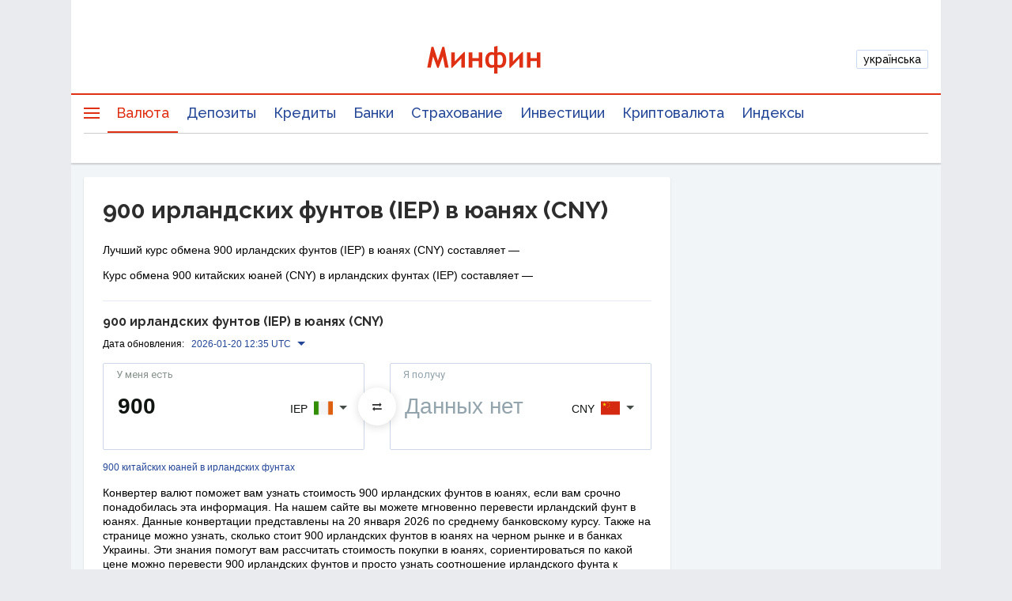

--- FILE ---
content_type: text/html; charset=utf-8
request_url: https://www.google.com/recaptcha/api2/aframe
body_size: 128
content:
<!DOCTYPE HTML><html><head><meta http-equiv="content-type" content="text/html; charset=UTF-8"></head><body><script nonce="BjtXQg6cjv2ruIKYplGwFg">/** Anti-fraud and anti-abuse applications only. See google.com/recaptcha */ try{var clients={'sodar':'https://pagead2.googlesyndication.com/pagead/sodar?'};window.addEventListener("message",function(a){try{if(a.source===window.parent){var b=JSON.parse(a.data);var c=clients[b['id']];if(c){var d=document.createElement('img');d.src=c+b['params']+'&rc='+(localStorage.getItem("rc::a")?sessionStorage.getItem("rc::b"):"");window.document.body.appendChild(d);sessionStorage.setItem("rc::e",parseInt(sessionStorage.getItem("rc::e")||0)+1);localStorage.setItem("rc::h",'1768907559728');}}}catch(b){}});window.parent.postMessage("_grecaptcha_ready", "*");}catch(b){}</script></body></html>

--- FILE ---
content_type: application/javascript; charset=utf-8
request_url: https://fundingchoicesmessages.google.com/f/AGSKWxXmOB2kr1x-7lNw-EfVv_jyJT51iexMEeFcuMl-ql89GTic4RKjepLy5jXMutrXvwk2LCVsT8UNmkTNeRNMxjZUqkQA6vW1AWrvpCa1Ff5IILk6dSCeEf4FC8GGvlkObYZRs4-YZes7x3rGV9zWatndPJBW1UzSbVkTdJWNmiGm4HGKr8gL1nrQgBYu/_-ads_9_3._banner_adv__atblockdetector//eht.js?site_/ad-rotator-
body_size: -1289
content:
window['120eda23-2dfe-462b-bec1-067cc17d38ab'] = true;

--- FILE ---
content_type: application/javascript; charset=UTF-8
request_url: https://minfin.com.ua/currency/assets/16.35410557e3d3fbd770af.js
body_size: 273812
content:
(window.__LOADABLE_LOADED_CHUNKS__=window.__LOADABLE_LOADED_CHUNKS__||[]).push([[16],[function(e,t,n){"use strict";
/*!
 * Chart.js v3.4.1
 * https://www.chartjs.org
 * (c) 2021 Chart.js Contributors
 * Released under the MIT License
 */
function r(e,t,n){return t+" "+e+"px "+n}n.d(t,"a",(function(){return S})),n.d(t,"b",(function(){return Mt})),n.d(t,"c",(function(){return M})),n.d(t,"d",(function(){return ln})),n.d(t,"e",(function(){return Qt})),n.d(t,"f",(function(){return fn})),n.d(t,"g",(function(){return i})),n.d(t,"h",(function(){return dn})),n.d(t,"i",(function(){return U})),n.d(t,"j",(function(){return $})),n.d(t,"k",(function(){return K})),n.d(t,"l",(function(){return _})),n.d(t,"m",(function(){return v})),n.d(t,"n",(function(){return kt})),n.d(t,"o",(function(){return te})),n.d(t,"p",(function(){return tt})),n.d(t,"q",(function(){return H})),n.d(t,"r",(function(){return le})),n.d(t,"s",(function(){return rt})),n.d(t,"t",(function(){return st})),n.d(t,"u",(function(){return N})),n.d(t,"v",(function(){return dt})),n.d(t,"w",(function(){return ut})),n.d(t,"x",(function(){return wt})),n.d(t,"y",(function(){return s})),n.d(t,"z",(function(){return u})),n.d(t,"A",(function(){return Ke})),n.d(t,"B",(function(){return Yt})),n.d(t,"C",(function(){return Lt})),n.d(t,"D",(function(){return j})),n.d(t,"E",(function(){return Je})),n.d(t,"F",(function(){return I})),n.d(t,"G",(function(){return jt})),n.d(t,"H",(function(){return Et})),n.d(t,"I",(function(){return Ct})),n.d(t,"J",(function(){return T})),n.d(t,"K",(function(){return d})),n.d(t,"L",(function(){return o})),n.d(t,"M",(function(){return cn})),n.d(t,"N",(function(){return q})),n.d(t,"O",(function(){return Z})),n.d(t,"P",(function(){return X})),n.d(t,"Q",(function(){return ne})),n.d(t,"R",(function(){return nt})),n.d(t,"S",(function(){return Pt})),n.d(t,"T",(function(){return xt})),n.d(t,"U",(function(){return qe})),n.d(t,"V",(function(){return L})),n.d(t,"W",(function(){return x})),n.d(t,"X",(function(){return P})),n.d(t,"Y",(function(){return O})),n.d(t,"Z",(function(){return et})),n.d(t,"ab",(function(){return Kt})),n.d(t,"bb",(function(){return Jt})),n.d(t,"cb",(function(){return nn})),n.d(t,"db",(function(){return r})),n.d(t,"eb",(function(){return _t})),n.d(t,"fb",(function(){return F})),n.d(t,"gb",(function(){return z})),n.d(t,"hb",(function(){return W})),n.d(t,"ib",(function(){return B})),n.d(t,"jb",(function(){return V})),n.d(t,"kb",(function(){return ie})),n.d(t,"lb",(function(){return at})),n.d(t,"mb",(function(){return R})),n.d(t,"nb",(function(){return w})),n.d(t,"ob",(function(){return re})),n.d(t,"pb",(function(){return yt})),n.d(t,"qb",(function(){return Zt})),n.d(t,"rb",(function(){return Tn})),n.d(t,"sb",(function(){return Sn})),n.d(t,"tb",(function(){return mn})),n.d(t,"ub",(function(){return pn})),n.d(t,"vb",(function(){return hn})),n.d(t,"wb",(function(){return lt})),n.d(t,"xb",(function(){return ct})),n.d(t,"yb",(function(){return it})),n.d(t,"zb",(function(){return ht})),n.d(t,"Ab",(function(){return bt})),n.d(t,"Bb",(function(){return vt})),n.d(t,"Cb",(function(){return xn})),n.d(t,"Db",(function(){return oe})),n.d(t,"Eb",(function(){return vn})),n.d(t,"Fb",(function(){return Mn})),n.d(t,"Gb",(function(){return l})),n.d(t,"Hb",(function(){return wn})),n.d(t,"Ib",(function(){return c})),n.d(t,"Jb",(function(){return ae})),n.d(t,"Kb",(function(){return Q})),n.d(t,"Lb",(function(){return h})),n.d(t,"Mb",(function(){return Ge})),n.d(t,"Nb",(function(){return Qe})),n.d(t,"Ob",(function(){return he})),n.d(t,"Pb",(function(){return E})),n.d(t,"Qb",(function(){return p})),n.d(t,"Rb",(function(){return C})),n.d(t,"Sb",(function(){return m})),n.d(t,"Tb",(function(){return f})),n.d(t,"Ub",(function(){return y})),n.d(t,"Vb",(function(){return Dt})),n.d(t,"Wb",(function(){return b})),n.d(t,"Xb",(function(){return gn})),n.d(t,"Yb",(function(){return se})),n.d(t,"Zb",(function(){return J})),n.d(t,"ac",(function(){return ue})),n.d(t,"bc",(function(){return a})),n.d(t,"cc",(function(){return G})),n.d(t,"dc",(function(){return ee})),n.d(t,"ec",(function(){return At})),n.d(t,"fc",(function(){return g})),n.d(t,"gc",(function(){return St})),n.d(t,"hc",(function(){return sn})),n.d(t,"ic",(function(){return ot})),n.d(t,"jc",(function(){return Tt}));const a="undefined"==typeof window?function(e){return e()}:window.requestAnimationFrame;function i(e,t,n){const r=n||(e=>Array.prototype.slice.call(e));let i=!1,o=[];return function(...n){o=r(n),i||(i=!0,a.call(window,()=>{i=!1,e.apply(t,o)}))}}function o(e,t){let n;return function(){return t?(clearTimeout(n),n=setTimeout(e,t)):e(),t}}const s=e=>"start"===e?"left":"end"===e?"right":"center",u=(e,t,n)=>"start"===e?t:"end"===e?n:(t+n)/2,l=(e,t,n,r)=>{return e===(r?"left":"right")?n:"center"===e?(t+n)/2:t};function c(){}const d=function(){let e=0;return function(){return e++}}();function f(e){return null==e}function h(e){if(Array.isArray&&Array.isArray(e))return!0;const t=Object.prototype.toString.call(e);return"[object"===t.substr(0,7)&&"Array]"===t.substr(-6)}function m(e){return null!==e&&"[object Object]"===Object.prototype.toString.call(e)}const p=e=>("number"==typeof e||e instanceof Number)&&isFinite(+e);function _(e,t){return p(e)?e:t}function g(e,t){return void 0===e?t:e}const y=(e,t)=>"string"==typeof e&&e.endsWith("%")?parseFloat(e)/100:e/t,b=(e,t)=>"string"==typeof e&&e.endsWith("%")?parseFloat(e)/100*t:+e;function v(e,t,n){if(e&&"function"==typeof e.call)return e.apply(n,t)}function M(e,t,n,r){let a,i,o;if(h(e))if(i=e.length,r)for(a=i-1;a>=0;a--)t.call(n,e[a],a);else for(a=0;a<i;a++)t.call(n,e[a],a);else if(m(e))for(i=(o=Object.keys(e)).length,a=0;a<i;a++)t.call(n,e[o[a]],o[a])}function w(e,t){let n,r,a,i;if(!e||!t||e.length!==t.length)return!1;for(n=0,r=e.length;n<r;++n)if(a=e[n],i=t[n],a.datasetIndex!==i.datasetIndex||a.index!==i.index)return!1;return!0}function L(e){if(h(e))return e.map(L);if(m(e)){const t=Object.create(null),n=Object.keys(e),r=n.length;let a=0;for(;a<r;++a)t[n[a]]=L(e[n[a]]);return t}return e}function k(e){return-1===["__proto__","prototype","constructor"].indexOf(e)}function x(e,t,n,r){if(!k(e))return;const a=t[e],i=n[e];m(a)&&m(i)?S(a,i,r):t[e]=L(i)}function S(e,t,n){const r=h(t)?t:[t],a=r.length;if(!m(e))return e;const i=(n=n||{}).merger||x;for(let o=0;o<a;++o){if(!m(t=r[o]))continue;const a=Object.keys(t);for(let r=0,o=a.length;r<o;++r)i(a[r],e,t,n)}return e}function T(e,t){return S(e,t,{merger:P})}function P(e,t,n){if(!k(e))return;const r=t[e],a=n[e];m(r)&&m(a)?T(r,a):Object.prototype.hasOwnProperty.call(t,e)||(t[e]=L(a))}function O(e,t,n,r){void 0!==t&&console.warn(e+': "'+n+'" is deprecated. Please use "'+r+'" instead')}const D="",A=".";function Y(e,t){const n=e.indexOf(A,t);return-1===n?e.length:n}function E(e,t){if(t===D)return e;let n=0,r=Y(t,n);for(;e&&r>n;)e=e[t.substr(n,r-n)],r=Y(t,n=r+1);return e}function j(e){return e.charAt(0).toUpperCase()+e.slice(1)}const C=e=>void 0!==e,I=e=>"function"==typeof e,R=(e,t)=>{if(e.size!==t.size)return!1;for(const n of e)if(!t.has(n))return!1;return!0},H=Math.PI,N=2*H,F=N+H,z=Number.POSITIVE_INFINITY,W=H/180,U=H/2,B=H/4,V=2*H/3,$=Math.log10,G=Math.sign;function q(e){const t=Math.round(e);e=X(e,t,e/1e3)?t:e;const n=Math.pow(10,Math.floor($(e))),r=e/n;return(r<=1?1:r<=2?2:r<=5?5:10)*n}function K(e){const t=[],n=Math.sqrt(e);let r;for(r=1;r<n;r++)e%r==0&&(t.push(r),t.push(e/r));return n===(0|n)&&t.push(n),t.sort((e,t)=>e-t).pop(),t}function J(e){return!isNaN(parseFloat(e))&&isFinite(e)}function X(e,t,n){return Math.abs(e-t)<n}function Z(e,t){const n=Math.round(e);return n-t<=e&&n+t>=e}function Q(e,t,n){let r,a,i;for(r=0,a=e.length;r<a;r++)i=e[r][n],isNaN(i)||(t.min=Math.min(t.min,i),t.max=Math.max(t.max,i))}function ee(e){return e*(H/180)}function te(e){return e*(180/H)}function ne(e){if(!p(e))return;let t=1,n=0;for(;Math.round(e*t)/t!==e;)t*=10,n++;return n}function re(e,t){const n=t.x-e.x,r=t.y-e.y,a=Math.sqrt(n*n+r*r);let i=Math.atan2(r,n);return i<-.5*H&&(i+=N),{angle:i,distance:a}}function ae(e,t){return Math.sqrt(Math.pow(t.x-e.x,2)+Math.pow(t.y-e.y,2))}function ie(e,t){return(e-t+F)%N-H}function oe(e){return(e%N+N)%N}function se(e,t,n,r){const a=oe(e),i=oe(t),o=oe(n),s=oe(i-a),u=oe(o-a),l=oe(a-i),c=oe(a-o);return a===i||a===o||r&&i===o||s>u&&l<c}function ue(e,t,n){return Math.max(t,Math.min(n,e))}function le(e){return ue(e,-32768,32767)}const ce=e=>0===e||1===e,de=(e,t,n)=>-Math.pow(2,10*(e-=1))*Math.sin((e-t)*N/n),fe=(e,t,n)=>Math.pow(2,-10*e)*Math.sin((e-t)*N/n)+1,he={linear:e=>e,easeInQuad:e=>e*e,easeOutQuad:e=>-e*(e-2),easeInOutQuad:e=>(e/=.5)<1?.5*e*e:-.5*(--e*(e-2)-1),easeInCubic:e=>e*e*e,easeOutCubic:e=>(e-=1)*e*e+1,easeInOutCubic:e=>(e/=.5)<1?.5*e*e*e:.5*((e-=2)*e*e+2),easeInQuart:e=>e*e*e*e,easeOutQuart:e=>-((e-=1)*e*e*e-1),easeInOutQuart:e=>(e/=.5)<1?.5*e*e*e*e:-.5*((e-=2)*e*e*e-2),easeInQuint:e=>e*e*e*e*e,easeOutQuint:e=>(e-=1)*e*e*e*e+1,easeInOutQuint:e=>(e/=.5)<1?.5*e*e*e*e*e:.5*((e-=2)*e*e*e*e+2),easeInSine:e=>1-Math.cos(e*U),easeOutSine:e=>Math.sin(e*U),easeInOutSine:e=>-.5*(Math.cos(H*e)-1),easeInExpo:e=>0===e?0:Math.pow(2,10*(e-1)),easeOutExpo:e=>1===e?1:1-Math.pow(2,-10*e),easeInOutExpo:e=>ce(e)?e:e<.5?.5*Math.pow(2,10*(2*e-1)):.5*(2-Math.pow(2,-10*(2*e-1))),easeInCirc:e=>e>=1?e:-(Math.sqrt(1-e*e)-1),easeOutCirc:e=>Math.sqrt(1-(e-=1)*e),easeInOutCirc:e=>(e/=.5)<1?-.5*(Math.sqrt(1-e*e)-1):.5*(Math.sqrt(1-(e-=2)*e)+1),easeInElastic:e=>ce(e)?e:de(e,.075,.3),easeOutElastic:e=>ce(e)?e:fe(e,.075,.3),easeInOutElastic:e=>ce(e)?e:e<.5?.5*de(2*e,.1125,.45):.5+.5*fe(2*e-1,.1125,.45),easeInBack(e){const t=1.70158;return e*e*((t+1)*e-t)},easeOutBack(e){const t=1.70158;return(e-=1)*e*((t+1)*e+t)+1},easeInOutBack(e){let t=1.70158;return(e/=.5)<1?e*e*((1+(t*=1.525))*e-t)*.5:.5*((e-=2)*e*((1+(t*=1.525))*e+t)+2)},easeInBounce:e=>1-he.easeOutBounce(1-e),easeOutBounce(e){const t=7.5625,n=2.75;return e<1/n?t*e*e:e<2/n?t*(e-=1.5/n)*e+.75:e<2.5/n?t*(e-=2.25/n)*e+.9375:t*(e-=2.625/n)*e+.984375},easeInOutBounce:e=>e<.5?.5*he.easeInBounce(2*e):.5*he.easeOutBounce(2*e-1)+.5},me={0:0,1:1,2:2,3:3,4:4,5:5,6:6,7:7,8:8,9:9,A:10,B:11,C:12,D:13,E:14,F:15,a:10,b:11,c:12,d:13,e:14,f:15},pe="0123456789ABCDEF",_e=e=>pe[15&e],ge=e=>pe[(240&e)>>4]+pe[15&e],ye=e=>(240&e)>>4==(15&e);function be(e){var t=function(e){return ye(e.r)&&ye(e.g)&&ye(e.b)&&ye(e.a)}(e)?_e:ge;return e?"#"+t(e.r)+t(e.g)+t(e.b)+(e.a<255?t(e.a):""):e}function ve(e){return e+.5|0}const Me=(e,t,n)=>Math.max(Math.min(e,n),t);function we(e){return Me(ve(2.55*e),0,255)}function Le(e){return Me(ve(255*e),0,255)}function ke(e){return Me(ve(e/2.55)/100,0,1)}function xe(e){return Me(ve(100*e),0,100)}const Se=/^rgba?\(\s*([-+.\d]+)(%)?[\s,]+([-+.e\d]+)(%)?[\s,]+([-+.e\d]+)(%)?(?:[\s,/]+([-+.e\d]+)(%)?)?\s*\)$/;const Te=/^(hsla?|hwb|hsv)\(\s*([-+.e\d]+)(?:deg)?[\s,]+([-+.e\d]+)%[\s,]+([-+.e\d]+)%(?:[\s,]+([-+.e\d]+)(%)?)?\s*\)$/;function Pe(e,t,n){const r=t*Math.min(n,1-n),a=(t,a=(t+e/30)%12)=>n-r*Math.max(Math.min(a-3,9-a,1),-1);return[a(0),a(8),a(4)]}function Oe(e,t,n){const r=(r,a=(r+e/60)%6)=>n-n*t*Math.max(Math.min(a,4-a,1),0);return[r(5),r(3),r(1)]}function De(e,t,n){const r=Pe(e,1,.5);let a;for(t+n>1&&(t*=a=1/(t+n),n*=a),a=0;a<3;a++)r[a]*=1-t-n,r[a]+=t;return r}function Ae(e){const t=e.r/255,n=e.g/255,r=e.b/255,a=Math.max(t,n,r),i=Math.min(t,n,r),o=(a+i)/2;let s,u,l;return a!==i&&(l=a-i,u=o>.5?l/(2-a-i):l/(a+i),s=60*(s=a===t?(n-r)/l+(n<r?6:0):a===n?(r-t)/l+2:(t-n)/l+4)+.5),[0|s,u||0,o]}function Ye(e,t,n,r){return(Array.isArray(t)?e(t[0],t[1],t[2]):e(t,n,r)).map(Le)}function Ee(e,t,n){return Ye(Pe,e,t,n)}function je(e){return(e%360+360)%360}function Ce(e){const t=Te.exec(e);let n,r=255;if(!t)return;t[5]!==n&&(r=t[6]?we(+t[5]):Le(+t[5]));const a=je(+t[2]),i=+t[3]/100,o=+t[4]/100;return{r:(n="hwb"===t[1]?function(e,t,n){return Ye(De,e,t,n)}(a,i,o):"hsv"===t[1]?function(e,t,n){return Ye(Oe,e,t,n)}(a,i,o):Ee(a,i,o))[0],g:n[1],b:n[2],a:r}}const Ie={x:"dark",Z:"light",Y:"re",X:"blu",W:"gr",V:"medium",U:"slate",A:"ee",T:"ol",S:"or",B:"ra",C:"lateg",D:"ights",R:"in",Q:"turquois",E:"hi",P:"ro",O:"al",N:"le",M:"de",L:"yello",F:"en",K:"ch",G:"arks",H:"ea",I:"ightg",J:"wh"},Re={OiceXe:"f0f8ff",antiquewEte:"faebd7",aqua:"ffff",aquamarRe:"7fffd4",azuY:"f0ffff",beige:"f5f5dc",bisque:"ffe4c4",black:"0",blanKedOmond:"ffebcd",Xe:"ff",XeviTet:"8a2be2",bPwn:"a52a2a",burlywood:"deb887",caMtXe:"5f9ea0",KartYuse:"7fff00",KocTate:"d2691e",cSO:"ff7f50",cSnflowerXe:"6495ed",cSnsilk:"fff8dc",crimson:"dc143c",cyan:"ffff",xXe:"8b",xcyan:"8b8b",xgTMnPd:"b8860b",xWay:"a9a9a9",xgYF:"6400",xgYy:"a9a9a9",xkhaki:"bdb76b",xmagFta:"8b008b",xTivegYF:"556b2f",xSange:"ff8c00",xScEd:"9932cc",xYd:"8b0000",xsOmon:"e9967a",xsHgYF:"8fbc8f",xUXe:"483d8b",xUWay:"2f4f4f",xUgYy:"2f4f4f",xQe:"ced1",xviTet:"9400d3",dAppRk:"ff1493",dApskyXe:"bfff",dimWay:"696969",dimgYy:"696969",dodgerXe:"1e90ff",fiYbrick:"b22222",flSOwEte:"fffaf0",foYstWAn:"228b22",fuKsia:"ff00ff",gaRsbSo:"dcdcdc",ghostwEte:"f8f8ff",gTd:"ffd700",gTMnPd:"daa520",Way:"808080",gYF:"8000",gYFLw:"adff2f",gYy:"808080",honeyMw:"f0fff0",hotpRk:"ff69b4",RdianYd:"cd5c5c",Rdigo:"4b0082",ivSy:"fffff0",khaki:"f0e68c",lavFMr:"e6e6fa",lavFMrXsh:"fff0f5",lawngYF:"7cfc00",NmoncEffon:"fffacd",ZXe:"add8e6",ZcSO:"f08080",Zcyan:"e0ffff",ZgTMnPdLw:"fafad2",ZWay:"d3d3d3",ZgYF:"90ee90",ZgYy:"d3d3d3",ZpRk:"ffb6c1",ZsOmon:"ffa07a",ZsHgYF:"20b2aa",ZskyXe:"87cefa",ZUWay:"778899",ZUgYy:"778899",ZstAlXe:"b0c4de",ZLw:"ffffe0",lime:"ff00",limegYF:"32cd32",lRF:"faf0e6",magFta:"ff00ff",maPon:"800000",VaquamarRe:"66cdaa",VXe:"cd",VScEd:"ba55d3",VpurpN:"9370db",VsHgYF:"3cb371",VUXe:"7b68ee",VsprRggYF:"fa9a",VQe:"48d1cc",VviTetYd:"c71585",midnightXe:"191970",mRtcYam:"f5fffa",mistyPse:"ffe4e1",moccasR:"ffe4b5",navajowEte:"ffdead",navy:"80",Tdlace:"fdf5e6",Tive:"808000",TivedBb:"6b8e23",Sange:"ffa500",SangeYd:"ff4500",ScEd:"da70d6",pOegTMnPd:"eee8aa",pOegYF:"98fb98",pOeQe:"afeeee",pOeviTetYd:"db7093",papayawEp:"ffefd5",pHKpuff:"ffdab9",peru:"cd853f",pRk:"ffc0cb",plum:"dda0dd",powMrXe:"b0e0e6",purpN:"800080",YbeccapurpN:"663399",Yd:"ff0000",Psybrown:"bc8f8f",PyOXe:"4169e1",saddNbPwn:"8b4513",sOmon:"fa8072",sandybPwn:"f4a460",sHgYF:"2e8b57",sHshell:"fff5ee",siFna:"a0522d",silver:"c0c0c0",skyXe:"87ceeb",UXe:"6a5acd",UWay:"708090",UgYy:"708090",snow:"fffafa",sprRggYF:"ff7f",stAlXe:"4682b4",tan:"d2b48c",teO:"8080",tEstN:"d8bfd8",tomato:"ff6347",Qe:"40e0d0",viTet:"ee82ee",JHt:"f5deb3",wEte:"ffffff",wEtesmoke:"f5f5f5",Lw:"ffff00",LwgYF:"9acd32"};let He;function Ne(e){He||((He=function(){const e={},t=Object.keys(Re),n=Object.keys(Ie);let r,a,i,o,s;for(r=0;r<t.length;r++){for(o=s=t[r],a=0;a<n.length;a++)i=n[a],s=s.replace(i,Ie[i]);i=parseInt(Re[o],16),e[s]=[i>>16&255,i>>8&255,255&i]}return e}()).transparent=[0,0,0,0]);const t=He[e.toLowerCase()];return t&&{r:t[0],g:t[1],b:t[2],a:4===t.length?t[3]:255}}function Fe(e,t,n){if(e){let r=Ae(e);r[t]=Math.max(0,Math.min(r[t]+r[t]*n,0===t?360:1)),r=Ee(r),e.r=r[0],e.g=r[1],e.b=r[2]}}function ze(e,t){return e?Object.assign(t||{},e):e}function We(e){var t={r:0,g:0,b:0,a:255};return Array.isArray(e)?e.length>=3&&(t={r:e[0],g:e[1],b:e[2],a:255},e.length>3&&(t.a=Le(e[3]))):(t=ze(e,{r:0,g:0,b:0,a:1})).a=Le(t.a),t}function Ue(e){return"r"===e.charAt(0)?function(e){const t=Se.exec(e);let n,r,a,i=255;if(t){if(t[7]!==n){const e=+t[7];i=255&(t[8]?we(e):255*e)}return n=+t[1],r=+t[3],a=+t[5],{r:n=255&(t[2]?we(n):n),g:r=255&(t[4]?we(r):r),b:a=255&(t[6]?we(a):a),a:i}}}(e):Ce(e)}class Be{constructor(e){if(e instanceof Be)return e;const t=typeof e;let n;var r,a,i;"object"===t?n=We(e):"string"===t&&(i=(r=e).length,"#"===r[0]&&(4===i||5===i?a={r:255&17*me[r[1]],g:255&17*me[r[2]],b:255&17*me[r[3]],a:5===i?17*me[r[4]]:255}:7!==i&&9!==i||(a={r:me[r[1]]<<4|me[r[2]],g:me[r[3]]<<4|me[r[4]],b:me[r[5]]<<4|me[r[6]],a:9===i?me[r[7]]<<4|me[r[8]]:255})),n=a||Ne(e)||Ue(e)),this._rgb=n,this._valid=!!n}get valid(){return this._valid}get rgb(){var e=ze(this._rgb);return e&&(e.a=ke(e.a)),e}set rgb(e){this._rgb=We(e)}rgbString(){return this._valid?(e=this._rgb)&&(e.a<255?`rgba(${e.r}, ${e.g}, ${e.b}, ${ke(e.a)})`:`rgb(${e.r}, ${e.g}, ${e.b})`):this._rgb;var e}hexString(){return this._valid?be(this._rgb):this._rgb}hslString(){return this._valid?function(e){if(!e)return;const t=Ae(e),n=t[0],r=xe(t[1]),a=xe(t[2]);return e.a<255?`hsla(${n}, ${r}%, ${a}%, ${ke(e.a)})`:`hsl(${n}, ${r}%, ${a}%)`}(this._rgb):this._rgb}mix(e,t){const n=this;if(e){const r=n.rgb,a=e.rgb;let i;const o=t===i?.5:t,s=2*o-1,u=r.a-a.a,l=((s*u==-1?s:(s+u)/(1+s*u))+1)/2;i=1-l,r.r=255&l*r.r+i*a.r+.5,r.g=255&l*r.g+i*a.g+.5,r.b=255&l*r.b+i*a.b+.5,r.a=o*r.a+(1-o)*a.a,n.rgb=r}return n}clone(){return new Be(this.rgb)}alpha(e){return this._rgb.a=Le(e),this}clearer(e){return this._rgb.a*=1-e,this}greyscale(){const e=this._rgb,t=ve(.3*e.r+.59*e.g+.11*e.b);return e.r=e.g=e.b=t,this}opaquer(e){return this._rgb.a*=1+e,this}negate(){const e=this._rgb;return e.r=255-e.r,e.g=255-e.g,e.b=255-e.b,this}lighten(e){return Fe(this._rgb,2,e),this}darken(e){return Fe(this._rgb,2,-e),this}saturate(e){return Fe(this._rgb,1,e),this}desaturate(e){return Fe(this._rgb,1,-e),this}rotate(e){return function(e,t){var n=Ae(e);n[0]=je(n[0]+t),n=Ee(n),e.r=n[0],e.g=n[1],e.b=n[2]}(this._rgb,e),this}}function Ve(e){return new Be(e)}const $e=e=>e instanceof CanvasGradient||e instanceof CanvasPattern;function Ge(e){return $e(e)?e:Ve(e)}function qe(e){return $e(e)?e:Ve(e).saturate(.5).darken(.1).hexString()}const Ke=Object.create(null),Je=Object.create(null);function Xe(e,t){if(!t)return e;const n=t.split(".");for(let t=0,r=n.length;t<r;++t){const r=n[t];e=e[r]||(e[r]=Object.create(null))}return e}function Ze(e,t,n){return"string"==typeof t?S(Xe(e,t),n):S(Xe(e,""),t)}var Qe=new class{constructor(e){this.animation=void 0,this.backgroundColor="rgba(0,0,0,0.1)",this.borderColor="rgba(0,0,0,0.1)",this.color="#666",this.datasets={},this.devicePixelRatio=e=>e.chart.platform.getDevicePixelRatio(),this.elements={},this.events=["mousemove","mouseout","click","touchstart","touchmove"],this.font={family:"'Helvetica Neue', 'Helvetica', 'Arial', sans-serif",size:12,style:"normal",lineHeight:1.2,weight:null},this.hover={},this.hoverBackgroundColor=(e,t)=>qe(t.backgroundColor),this.hoverBorderColor=(e,t)=>qe(t.borderColor),this.hoverColor=(e,t)=>qe(t.color),this.indexAxis="x",this.interaction={mode:"nearest",intersect:!0},this.maintainAspectRatio=!0,this.onHover=null,this.onClick=null,this.parsing=!0,this.plugins={},this.responsive=!0,this.scale=void 0,this.scales={},this.showLine=!0,this.describe(e)}set(e,t){return Ze(this,e,t)}get(e){return Xe(this,e)}describe(e,t){return Ze(Je,e,t)}override(e,t){return Ze(Ke,e,t)}route(e,t,n,r){const a=Xe(this,e),i=Xe(this,n),o="_"+t;Object.defineProperties(a,{[o]:{value:a[t],writable:!0},[t]:{enumerable:!0,get(){const e=this[o],t=i[r];return m(e)?Object.assign({},t,e):g(e,t)},set(e){this[o]=e}}})}}({_scriptable:e=>!e.startsWith("on"),_indexable:e=>"events"!==e,hover:{_fallback:"interaction"},interaction:{_scriptable:!1,_indexable:!1}});function et(e){return!e||f(e.size)||f(e.family)?null:(e.style?e.style+" ":"")+(e.weight?e.weight+" ":"")+e.size+"px "+e.family}function tt(e,t,n,r,a){let i=t[a];return i||(i=t[a]=e.measureText(a).width,n.push(a)),i>r&&(r=i),r}function nt(e,t,n,r){let a=(r=r||{}).data=r.data||{},i=r.garbageCollect=r.garbageCollect||[];r.font!==t&&(a=r.data={},i=r.garbageCollect=[],r.font=t),e.save(),e.font=t;let o=0;const s=n.length;let u,l,c,d,f;for(u=0;u<s;u++)if(null!=(d=n[u])&&!0!==h(d))o=tt(e,a,i,o,d);else if(h(d))for(l=0,c=d.length;l<c;l++)null==(f=d[l])||h(f)||(o=tt(e,a,i,o,f));e.restore();const m=i.length/2;if(m>n.length){for(u=0;u<m;u++)delete a[i[u]];i.splice(0,m)}return o}function rt(e,t,n){const r=e.currentDevicePixelRatio,a=0!==n?Math.max(n/2,.5):0;return Math.round((t-a)*r)/r+a}function at(e,t){(t=t||e.getContext("2d")).save(),t.resetTransform(),t.clearRect(0,0,e.width,e.height),t.restore()}function it(e,t,n,r){let a,i,o,s,u;const l=t.pointStyle,c=t.rotation,d=t.radius;let f=(c||0)*W;if(l&&"object"==typeof l&&("[object HTMLImageElement]"===(a=l.toString())||"[object HTMLCanvasElement]"===a))return e.save(),e.translate(n,r),e.rotate(f),e.drawImage(l,-l.width/2,-l.height/2,l.width,l.height),void e.restore();if(!(isNaN(d)||d<=0)){switch(e.beginPath(),l){default:e.arc(n,r,d,0,N),e.closePath();break;case"triangle":e.moveTo(n+Math.sin(f)*d,r-Math.cos(f)*d),f+=V,e.lineTo(n+Math.sin(f)*d,r-Math.cos(f)*d),f+=V,e.lineTo(n+Math.sin(f)*d,r-Math.cos(f)*d),e.closePath();break;case"rectRounded":s=d-(u=.516*d),i=Math.cos(f+B)*s,o=Math.sin(f+B)*s,e.arc(n-i,r-o,u,f-H,f-U),e.arc(n+o,r-i,u,f-U,f),e.arc(n+i,r+o,u,f,f+U),e.arc(n-o,r+i,u,f+U,f+H),e.closePath();break;case"rect":if(!c){s=Math.SQRT1_2*d,e.rect(n-s,r-s,2*s,2*s);break}f+=B;case"rectRot":i=Math.cos(f)*d,o=Math.sin(f)*d,e.moveTo(n-i,r-o),e.lineTo(n+o,r-i),e.lineTo(n+i,r+o),e.lineTo(n-o,r+i),e.closePath();break;case"crossRot":f+=B;case"cross":i=Math.cos(f)*d,o=Math.sin(f)*d,e.moveTo(n-i,r-o),e.lineTo(n+i,r+o),e.moveTo(n+o,r-i),e.lineTo(n-o,r+i);break;case"star":i=Math.cos(f)*d,o=Math.sin(f)*d,e.moveTo(n-i,r-o),e.lineTo(n+i,r+o),e.moveTo(n+o,r-i),e.lineTo(n-o,r+i),f+=B,i=Math.cos(f)*d,o=Math.sin(f)*d,e.moveTo(n-i,r-o),e.lineTo(n+i,r+o),e.moveTo(n+o,r-i),e.lineTo(n-o,r+i);break;case"line":i=Math.cos(f)*d,o=Math.sin(f)*d,e.moveTo(n-i,r-o),e.lineTo(n+i,r+o);break;case"dash":e.moveTo(n,r),e.lineTo(n+Math.cos(f)*d,r+Math.sin(f)*d)}e.fill(),t.borderWidth>0&&e.stroke()}}function ot(e,t,n){return n=n||.5,e&&e.x>t.left-n&&e.x<t.right+n&&e.y>t.top-n&&e.y<t.bottom+n}function st(e,t){e.save(),e.beginPath(),e.rect(t.left,t.top,t.right-t.left,t.bottom-t.top),e.clip()}function ut(e){e.restore()}function lt(e,t,n,r,a){if(!t)return e.lineTo(n.x,n.y);if("middle"===a){const r=(t.x+n.x)/2;e.lineTo(r,t.y),e.lineTo(r,n.y)}else"after"===a!=!!r?e.lineTo(t.x,n.y):e.lineTo(n.x,t.y);e.lineTo(n.x,n.y)}function ct(e,t,n,r){if(!t)return e.lineTo(n.x,n.y);e.bezierCurveTo(r?t.cp1x:t.cp2x,r?t.cp1y:t.cp2y,r?n.cp2x:n.cp1x,r?n.cp2y:n.cp1y,n.x,n.y)}function dt(e,t,n,r,a,i={}){const o=h(t)?t:[t],s=i.strokeWidth>0&&""!==i.strokeColor;let u,l;for(e.save(),e.font=a.string,function(e,t){t.translation&&e.translate(t.translation[0],t.translation[1]);f(t.rotation)||e.rotate(t.rotation);t.color&&(e.fillStyle=t.color);t.textAlign&&(e.textAlign=t.textAlign);t.textBaseline&&(e.textBaseline=t.textBaseline)}(e,i),u=0;u<o.length;++u)l=o[u],s&&(i.strokeColor&&(e.strokeStyle=i.strokeColor),f(i.strokeWidth)||(e.lineWidth=i.strokeWidth),e.strokeText(l,n,r,i.maxWidth)),e.fillText(l,n,r,i.maxWidth),ft(e,n,r,l,i),r+=a.lineHeight;e.restore()}function ft(e,t,n,r,a){if(a.strikethrough||a.underline){const i=e.measureText(r),o=t-i.actualBoundingBoxLeft,s=t+i.actualBoundingBoxRight,u=n-i.actualBoundingBoxAscent,l=n+i.actualBoundingBoxDescent,c=a.strikethrough?(u+l)/2:l;e.strokeStyle=e.fillStyle,e.beginPath(),e.lineWidth=a.decorationWidth||2,e.moveTo(o,c),e.lineTo(s,c),e.stroke()}}function ht(e,t){const{x:n,y:r,w:a,h:i,radius:o}=t;e.arc(n+o.topLeft,r+o.topLeft,o.topLeft,-U,H,!0),e.lineTo(n,r+i-o.bottomLeft),e.arc(n+o.bottomLeft,r+i-o.bottomLeft,o.bottomLeft,H,U,!0),e.lineTo(n+a-o.bottomRight,r+i),e.arc(n+a-o.bottomRight,r+i-o.bottomRight,o.bottomRight,U,0,!0),e.lineTo(n+a,r+o.topRight),e.arc(n+a-o.topRight,r+o.topRight,o.topRight,0,-U,!0),e.lineTo(n+o.topLeft,r)}const mt=new RegExp(/^(normal|(\d+(?:\.\d+)?)(px|em|%)?)$/),pt=new RegExp(/^(normal|italic|initial|inherit|unset|(oblique( -?[0-9]?[0-9]deg)?))$/);function _t(e,t){const n=(""+e).match(mt);if(!n||"normal"===n[1])return 1.2*t;switch(e=+n[2],n[3]){case"px":return e;case"%":e/=100}return t*e}const gt=e=>+e||0;function yt(e,t){const n={},r=m(t),a=r?Object.keys(t):t,i=m(e)?r?n=>g(e[n],e[t[n]]):t=>e[t]:()=>e;for(const e of a)n[e]=gt(i(e));return n}function bt(e){return yt(e,{top:"y",right:"x",bottom:"y",left:"x"})}function vt(e){return yt(e,["topLeft","topRight","bottomLeft","bottomRight"])}function Mt(e){const t=bt(e);return t.width=t.left+t.right,t.height=t.top+t.bottom,t}function wt(e,t){e=e||{},t=t||Qe.font;let n=g(e.size,t.size);"string"==typeof n&&(n=parseInt(n,10));let r=g(e.style,t.style);r&&!(""+r).match(pt)&&(console.warn('Invalid font style specified: "'+r+'"'),r="");const a={family:g(e.family,t.family),lineHeight:_t(g(e.lineHeight,t.lineHeight),n),size:n,style:r,weight:g(e.weight,t.weight),string:""};return a.string=et(a),a}function Lt(e,t,n,r){let a,i,o,s=!0;for(a=0,i=e.length;a<i;++a)if(void 0!==(o=e[a])&&(void 0!==t&&"function"==typeof o&&(o=o(t),s=!1),void 0!==n&&h(o)&&(o=o[n%o.length],s=!1),void 0!==o))return r&&!s&&(r.cacheable=!1),o}function kt(e,t){const{min:n,max:r}=e;return{min:n-Math.abs(b(t,n)),max:r+b(t,r)}}function xt(e,t,n){n=n||(n=>e[n]<t);let r,a=e.length-1,i=0;for(;a-i>1;)n(r=i+a>>1)?i=r:a=r;return{lo:i,hi:a}}const St=(e,t,n)=>xt(e,n,r=>e[r][t]<n),Tt=(e,t,n)=>xt(e,n,r=>e[r][t]>=n);function Pt(e,t,n){let r=0,a=e.length;for(;r<a&&e[r]<t;)r++;for(;a>r&&e[a-1]>n;)a--;return r>0||a<e.length?e.slice(r,a):e}const Ot=["push","pop","shift","splice","unshift"];function Dt(e,t){e._chartjs?e._chartjs.listeners.push(t):(Object.defineProperty(e,"_chartjs",{configurable:!0,enumerable:!1,value:{listeners:[t]}}),Ot.forEach(t=>{const n="_onData"+j(t),r=e[t];Object.defineProperty(e,t,{configurable:!0,enumerable:!1,value(...t){const a=r.apply(this,t);return e._chartjs.listeners.forEach(e=>{"function"==typeof e[n]&&e[n](...t)}),a}})}))}function At(e,t){const n=e._chartjs;if(!n)return;const r=n.listeners,a=r.indexOf(t);-1!==a&&r.splice(a,1),r.length>0||(Ot.forEach(t=>{delete e[t]}),delete e._chartjs)}function Yt(e){const t=new Set;let n,r;for(n=0,r=e.length;n<r;++n)t.add(e[n]);return t.size===r?e:Array.from(t)}function Et(e,t=[""],n=e,r,a=(()=>e[0])){C(r)||(r=Bt("_fallback",e));const i={[Symbol.toStringTag]:"Object",_cacheable:!0,_scopes:e,_rootScopes:n,_fallback:r,_getTarget:a,override:a=>Et([a,...e],t,n,r)};return new Proxy(i,{deleteProperty:(t,n)=>(delete t[n],delete t._keys,delete e[0][n],!0),get:(n,r)=>Ht(n,r,()=>(function(e,t,n,r){let a;for(const i of t)if(a=Bt(It(i,e),n),C(a))return Rt(e,a)?Wt(n,r,e,a):a})(r,t,e,n)),getOwnPropertyDescriptor:(e,t)=>Reflect.getOwnPropertyDescriptor(e._scopes[0],t),getPrototypeOf:()=>Reflect.getPrototypeOf(e[0]),has:(e,t)=>Vt(e).includes(t),ownKeys:e=>Vt(e),set:(e,t,n)=>((e._storage||(e._storage=a()))[t]=n,delete e[t],delete e._keys,!0)})}function jt(e,t,n,r){const a={_cacheable:!1,_proxy:e,_context:t,_subProxy:n,_stack:new Set,_descriptors:Ct(e,r),setContext:t=>jt(e,t,n,r),override:a=>jt(e.override(a),t,n,r)};return new Proxy(a,{deleteProperty:(t,n)=>(delete t[n],delete e[n],!0),get:(e,t,n)=>Ht(e,t,()=>(function(e,t,n){const{_proxy:r,_context:a,_subProxy:i,_descriptors:o}=e;let s=r[t];I(s)&&o.isScriptable(t)&&(s=function(e,t,n,r){const{_proxy:a,_context:i,_subProxy:o,_stack:s}=n;if(s.has(e))throw new Error("Recursion detected: "+Array.from(s).join("->")+"->"+e);s.add(e),t=t(i,o||r),s.delete(e),m(t)&&(t=Wt(a._scopes,a,e,t));return t}(t,s,e,n));h(s)&&s.length&&(s=function(e,t,n,r){const{_proxy:a,_context:i,_subProxy:o,_descriptors:s}=n;if(C(i.index)&&r(e))t=t[i.index%t.length];else if(m(t[0])){const n=t,r=a._scopes.filter(e=>e!==n);t=[];for(const u of n){const n=Wt(r,a,e,u);t.push(jt(n,i,o&&o[e],s))}}return t}(t,s,e,o.isIndexable));Rt(t,s)&&(s=jt(s,a,i&&i[t],o));return s})(e,t,n)),getOwnPropertyDescriptor:(t,n)=>t._descriptors.allKeys?Reflect.has(e,n)?{enumerable:!0,configurable:!0}:void 0:Reflect.getOwnPropertyDescriptor(e,n),getPrototypeOf:()=>Reflect.getPrototypeOf(e),has:(t,n)=>Reflect.has(e,n),ownKeys:()=>Reflect.ownKeys(e),set:(t,n,r)=>(e[n]=r,delete t[n],!0)})}function Ct(e,t={scriptable:!0,indexable:!0}){const{_scriptable:n=t.scriptable,_indexable:r=t.indexable,_allKeys:a=t.allKeys}=e;return{allKeys:a,scriptable:n,indexable:r,isScriptable:I(n)?n:()=>n,isIndexable:I(r)?r:()=>r}}const It=(e,t)=>e?e+j(t):t,Rt=(e,t)=>m(t)&&"adapters"!==e;function Ht(e,t,n){let r=e[t];return C(r)?r:(r=n(),C(r)&&(e[t]=r),r)}function Nt(e,t,n){return I(e)?e(t,n):e}const Ft=(e,t)=>!0===e?t:"string"==typeof e?E(t,e):void 0;function zt(e,t,n,r){for(const a of t){const t=Ft(n,a);if(t){e.add(t);const a=Nt(t._fallback,n,t);if(C(a)&&a!==n&&a!==r)return a}else if(!1===t&&C(r)&&n!==r)return null}return!1}function Wt(e,t,n,r){const a=t._rootScopes,i=Nt(t._fallback,n,r),o=[...e,...a],s=new Set;s.add(r);let u=Ut(s,o,n,i||n);return null!==u&&((!C(i)||i===n||null!==(u=Ut(s,o,i,u)))&&Et(Array.from(s),[""],a,i,()=>(function(e,t,n){const r=e._getTarget();t in r||(r[t]={});const a=r[t];if(h(a)&&m(n))return n;return a})(t,n,r)))}function Ut(e,t,n,r){for(;n;)n=zt(e,t,n,r);return n}function Bt(e,t){for(const n of t){if(!n)continue;const t=n[e];if(C(t))return t}}function Vt(e){let t=e._keys;return t||(t=e._keys=function(e){const t=new Set;for(const n of e)for(const e of Object.keys(n).filter(e=>!e.startsWith("_")))t.add(e);return Array.from(t)}(e._scopes)),t}const $t=Number.EPSILON||1e-14,Gt=(e,t)=>t<e.length&&!e[t].skip&&e[t],qt=e=>"x"===e?"y":"x";function Kt(e,t,n,r){const a=e.skip?t:e,i=t,o=n.skip?t:n,s=ae(i,a),u=ae(o,i);let l=s/(s+u),c=u/(s+u);const d=r*(l=isNaN(l)?0:l),f=r*(c=isNaN(c)?0:c);return{previous:{x:i.x-d*(o.x-a.x),y:i.y-d*(o.y-a.y)},next:{x:i.x+f*(o.x-a.x),y:i.y+f*(o.y-a.y)}}}function Jt(e,t="x"){const n=qt(t),r=e.length,a=Array(r).fill(0),i=Array(r);let o,s,u,l=Gt(e,0);for(o=0;o<r;++o)if(s=u,u=l,l=Gt(e,o+1),u){if(l){const e=l[t]-u[t];a[o]=0!==e?(l[n]-u[n])/e:0}i[o]=s?l?G(a[o-1])!==G(a[o])?0:(a[o-1]+a[o])/2:a[o-1]:a[o]}!function(e,t,n){const r=e.length;let a,i,o,s,u,l=Gt(e,0);for(let c=0;c<r-1;++c)u=l,l=Gt(e,c+1),u&&l&&(X(t[c],0,$t)?n[c]=n[c+1]=0:(a=n[c]/t[c],i=n[c+1]/t[c],(s=Math.pow(a,2)+Math.pow(i,2))<=9||(o=3/Math.sqrt(s),n[c]=a*o*t[c],n[c+1]=i*o*t[c])))}(e,a,i),function(e,t,n="x"){const r=qt(n),a=e.length;let i,o,s,u=Gt(e,0);for(let l=0;l<a;++l){if(o=s,s=u,u=Gt(e,l+1),!s)continue;const a=s[n],c=s[r];o&&(i=(a-o[n])/3,s[`cp1${n}`]=a-i,s[`cp1${r}`]=c-i*t[l]),u&&(i=(u[n]-a)/3,s[`cp2${n}`]=a+i,s[`cp2${r}`]=c+i*t[l])}}(e,i,t)}function Xt(e,t,n){return Math.max(Math.min(e,n),t)}function Zt(e,t,n,r,a){let i,o,s,u;if(t.spanGaps&&(e=e.filter(e=>!e.skip)),"monotone"===t.cubicInterpolationMode)Jt(e,a);else{let n=r?e[e.length-1]:e[0];for(i=0,o=e.length;i<o;++i)u=Kt(n,s=e[i],e[Math.min(i+1,o-(r?0:1))%o],t.tension),s.cp1x=u.previous.x,s.cp1y=u.previous.y,s.cp2x=u.next.x,s.cp2y=u.next.y,n=s}t.capBezierPoints&&function(e,t){let n,r,a,i,o,s=ot(e[0],t);for(n=0,r=e.length;n<r;++n)o=i,i=s,s=n<r-1&&ot(e[n+1],t),i&&(a=e[n],o&&(a.cp1x=Xt(a.cp1x,t.left,t.right),a.cp1y=Xt(a.cp1y,t.top,t.bottom)),s&&(a.cp2x=Xt(a.cp2x,t.left,t.right),a.cp2y=Xt(a.cp2y,t.top,t.bottom)))}(e,n)}function Qt(e){let t=e.parentNode;return t&&"[object ShadowRoot]"===t.toString()&&(t=t.host),t}function en(e,t,n){let r;return"string"==typeof e?(r=parseInt(e,10),-1!==e.indexOf("%")&&(r=r/100*t.parentNode[n])):r=e,r}const tn=e=>window.getComputedStyle(e,null);function nn(e,t){return tn(e).getPropertyValue(t)}const rn=["top","right","bottom","left"];function an(e,t,n){const r={};n=n?"-"+n:"";for(let a=0;a<4;a++){const i=rn[a];r[i]=parseFloat(e[t+"-"+i+n])||0}return r.width=r.left+r.right,r.height=r.top+r.bottom,r}const on=(e,t,n)=>(e>0||t>0)&&(!n||!n.shadowRoot);function sn(e,t){const{canvas:n,currentDevicePixelRatio:r}=t,a=tn(n),i="border-box"===a.boxSizing,o=an(a,"padding"),s=an(a,"border","width"),{x:u,y:l,box:c}=function(e,t){const n=e.native||e,r=n.touches,a=r&&r.length?r[0]:n,{offsetX:i,offsetY:o}=a;let s,u,l=!1;if(on(i,o,n.target))s=i,u=o;else{const e=t.getBoundingClientRect();s=a.clientX-e.left,u=a.clientY-e.top,l=!0}return{x:s,y:u,box:l}}(e,n),d=o.left+(c&&s.left),f=o.top+(c&&s.top);let{width:h,height:m}=t;return i&&(h-=o.width+s.width,m-=o.height+s.height),{x:Math.round((u-d)/h*n.width/r),y:Math.round((l-f)/m*n.height/r)}}const un=e=>Math.round(10*e)/10;function ln(e,t,n,r){const a=tn(e),i=an(a,"margin"),o=en(a.maxWidth,e,"clientWidth")||z,s=en(a.maxHeight,e,"clientHeight")||z,u=function(e,t,n){let r,a;if(void 0===t||void 0===n){const i=Qt(e);if(i){const e=i.getBoundingClientRect(),o=tn(i),s=an(o,"border","width"),u=an(o,"padding");t=e.width-u.width-s.width,n=e.height-u.height-s.height,r=en(o.maxWidth,i,"clientWidth"),a=en(o.maxHeight,i,"clientHeight")}else t=e.clientWidth,n=e.clientHeight}return{width:t,height:n,maxWidth:r||z,maxHeight:a||z}}(e,t,n);let{width:l,height:c}=u;if("content-box"===a.boxSizing){const e=an(a,"border","width"),t=an(a,"padding");l-=t.width+e.width,c-=t.height+e.height}return l=Math.max(0,l-i.width),c=Math.max(0,r?Math.floor(l/r):c-i.height),l=un(Math.min(l,o,u.maxWidth)),c=un(Math.min(c,s,u.maxHeight)),l&&!c&&(c=un(l/2)),{width:l,height:c}}function cn(e,t,n){const r=t||1,a=Math.floor(e.height*r),i=Math.floor(e.width*r);e.height=a/r,e.width=i/r;const o=e.canvas;return o.style&&(n||!o.style.height&&!o.style.width)&&(o.style.height=`${e.height}px`,o.style.width=`${e.width}px`),(e.currentDevicePixelRatio!==r||o.height!==a||o.width!==i)&&(e.currentDevicePixelRatio=r,o.height=a,o.width=i,e.ctx.setTransform(r,0,0,r,0,0),!0)}const dn=function(){let e=!1;try{const t={get passive(){return e=!0,!1}};window.addEventListener("test",null,t),window.removeEventListener("test",null,t)}catch(e){}return e}();function fn(e,t){const n=nn(e,t),r=n&&n.match(/^(\d+)(\.\d+)?px$/);return r?+r[1]:void 0}function hn(e,t,n,r){return{x:e.x+n*(t.x-e.x),y:e.y+n*(t.y-e.y)}}function mn(e,t,n,r){return{x:e.x+n*(t.x-e.x),y:"middle"===r?n<.5?e.y:t.y:"after"===r?n<1?e.y:t.y:n>0?t.y:e.y}}function pn(e,t,n,r){const a={x:e.cp2x,y:e.cp2y},i={x:t.cp1x,y:t.cp1y},o=hn(e,a,n),s=hn(a,i,n),u=hn(i,t,n),l=hn(o,s,n),c=hn(s,u,n);return hn(l,c,n)}const _n=new Map;function gn(e,t,n){return function(e,t){t=t||{};const n=e+JSON.stringify(t);let r=_n.get(n);return r||(r=new Intl.NumberFormat(e,t),_n.set(n,r)),r}(t,n).format(e)}const yn=function(e,t){return{x:n=>e+e+t-n,setWidth(e){t=e},textAlign:e=>"center"===e?e:"right"===e?"left":"right",xPlus:(e,t)=>e-t,leftForLtr:(e,t)=>e-t}},bn=function(){return{x:e=>e,setWidth(e){},textAlign:e=>e,xPlus:(e,t)=>e+t,leftForLtr:(e,t)=>e}};function vn(e,t,n){return e?yn(t,n):bn()}function Mn(e,t){let n,r;"ltr"!==t&&"rtl"!==t||(r=[(n=e.canvas.style).getPropertyValue("direction"),n.getPropertyPriority("direction")],n.setProperty("direction",t,"important"),e.prevTextDirection=r)}function wn(e,t){void 0!==t&&(delete e.prevTextDirection,e.canvas.style.setProperty("direction",t[0],t[1]))}function Ln(e){return"angle"===e?{between:se,compare:ie,normalize:oe}:{between:(e,t,n)=>e>=Math.min(t,n)&&e<=Math.max(n,t),compare:(e,t)=>e-t,normalize:e=>e}}function kn({start:e,end:t,count:n,loop:r,style:a}){return{start:e%n,end:t%n,loop:r&&(t-e+1)%n==0,style:a}}function xn(e,t,n){if(!n)return[e];const{property:r,start:a,end:i}=n,o=t.length,{compare:s,between:u,normalize:l}=Ln(r),{start:c,end:d,loop:f,style:h}=function(e,t,n){const{property:r,start:a,end:i}=n,{between:o,normalize:s}=Ln(r),u=t.length;let l,c,{start:d,end:f,loop:h}=e;if(h){for(d+=u,f+=u,l=0,c=u;l<c&&o(s(t[d%u][r]),a,i);++l)d--,f--;d%=u,f%=u}return f<d&&(f+=u),{start:d,end:f,loop:h,style:e.style}}(e,t,n),m=[];let p,_,g,y=!1,b=null;const v=()=>y||(()=>u(a,g,p)&&0!==s(a,g))(),M=()=>!y||(()=>0===s(i,p)||u(i,g,p))();for(let e=c,n=c;e<=d;++e)(_=t[e%o]).skip||(p=l(_[r]))!==g&&(y=u(p,a,i),null===b&&v()&&(b=0===s(p,a)?e:n),null!==b&&M()&&(m.push(kn({start:b,end:e,loop:f,count:o,style:h})),b=null),n=e,g=p);return null!==b&&m.push(kn({start:b,end:d,loop:f,count:o,style:h})),m}function Sn(e,t){const n=[],r=e.segments;for(let a=0;a<r.length;a++){const i=xn(r[a],e.points,t);i.length&&n.push(...i)}return n}function Tn(e,t){const n=e.points,r=e.options.spanGaps,a=n.length;if(!a)return[];const i=!!e._loop,{start:o,end:s}=function(e,t,n,r){let a=0,i=t-1;if(n&&!r)for(;a<t&&!e[a].skip;)a++;for(;a<t&&e[a].skip;)a++;for(a%=t,n&&(i+=a);i>a&&e[i%t].skip;)i--;return{start:a,end:i%=t}}(n,a,i,r);return Pn(!0===r?[{start:o,end:s,loop:i}]:function(e,t,n,r){const a=e.length,i=[];let o,s=t,u=e[t];for(o=t+1;o<=n;++o){const n=e[o%a];n.skip||n.stop?u.skip||(r=!1,i.push({start:t%a,end:(o-1)%a,loop:r}),t=s=n.stop?o:null):(s=o,u.skip&&(t=o)),u=n}return null!==s&&i.push({start:t%a,end:s%a,loop:r}),i}(n,o,s<o?s+a:s,!!e._fullLoop&&0===o&&s===a-1),n,t)}function Pn(e,t,n){return n&&n.setContext&&t?function(e,t,n){const r=t.length,a=[];let i=e[0].start,o=i;for(const u of e){let e,l,c=t[i%r];for(o=i+1;o<=u.end;o++){const d=t[o%r];s=n.setContext({type:"segment",p0:c,p1:d}),On(l={backgroundColor:s.backgroundColor,borderCapStyle:s.borderCapStyle,borderDash:s.borderDash,borderDashOffset:s.borderDashOffset,borderJoinStyle:s.borderJoinStyle,borderWidth:s.borderWidth,borderColor:s.borderColor},e)&&(a.push({start:i,end:o-1,loop:u.loop,style:e}),e=l,i=o-1),c=d,e=l}i<o-1&&(a.push({start:i,end:o-1,loop:u.loop,style:l}),i=o-1)}var s;return a}(e,t,n):e}function On(e,t){return t&&JSON.stringify(e)!==JSON.stringify(t)}},function(e,t){e.exports=function(e,t,n){return t in e?Object.defineProperty(e,t,{value:n,enumerable:!0,configurable:!0,writable:!0}):e[t]=n,e},e.exports.default=e.exports,e.exports.__esModule=!0},,function(e,t,n){(function(e){e.exports=function(){"use strict";var t,r;function a(){return t.apply(null,arguments)}function i(e){return e instanceof Array||"[object Array]"===Object.prototype.toString.call(e)}function o(e){return null!=e&&"[object Object]"===Object.prototype.toString.call(e)}function s(e){return void 0===e}function u(e){return"number"==typeof e||"[object Number]"===Object.prototype.toString.call(e)}function l(e){return e instanceof Date||"[object Date]"===Object.prototype.toString.call(e)}function c(e,t){var n,r=[];for(n=0;n<e.length;++n)r.push(t(e[n],n));return r}function d(e,t){return Object.prototype.hasOwnProperty.call(e,t)}function f(e,t){for(var n in t)d(t,n)&&(e[n]=t[n]);return d(t,"toString")&&(e.toString=t.toString),d(t,"valueOf")&&(e.valueOf=t.valueOf),e}function h(e,t,n,r){return Et(e,t,n,r,!0).utc()}function m(e){return null==e._pf&&(e._pf={empty:!1,unusedTokens:[],unusedInput:[],overflow:-2,charsLeftOver:0,nullInput:!1,invalidMonth:null,invalidFormat:!1,userInvalidated:!1,iso:!1,parsedDateParts:[],meridiem:null,rfc2822:!1,weekdayMismatch:!1}),e._pf}function p(e){if(null==e._isValid){var t=m(e),n=r.call(t.parsedDateParts,(function(e){return null!=e})),a=!isNaN(e._d.getTime())&&t.overflow<0&&!t.empty&&!t.invalidMonth&&!t.invalidWeekday&&!t.weekdayMismatch&&!t.nullInput&&!t.invalidFormat&&!t.userInvalidated&&(!t.meridiem||t.meridiem&&n);if(e._strict&&(a=a&&0===t.charsLeftOver&&0===t.unusedTokens.length&&void 0===t.bigHour),null!=Object.isFrozen&&Object.isFrozen(e))return a;e._isValid=a}return e._isValid}function _(e){var t=h(NaN);return null!=e?f(m(t),e):m(t).userInvalidated=!0,t}r=Array.prototype.some?Array.prototype.some:function(e){for(var t=Object(this),n=t.length>>>0,r=0;r<n;r++)if(r in t&&e.call(this,t[r],r,t))return!0;return!1};var g=a.momentProperties=[];function y(e,t){var n,r,a;if(s(t._isAMomentObject)||(e._isAMomentObject=t._isAMomentObject),s(t._i)||(e._i=t._i),s(t._f)||(e._f=t._f),s(t._l)||(e._l=t._l),s(t._strict)||(e._strict=t._strict),s(t._tzm)||(e._tzm=t._tzm),s(t._isUTC)||(e._isUTC=t._isUTC),s(t._offset)||(e._offset=t._offset),s(t._pf)||(e._pf=m(t)),s(t._locale)||(e._locale=t._locale),g.length>0)for(n=0;n<g.length;n++)s(a=t[r=g[n]])||(e[r]=a);return e}var b=!1;function v(e){y(this,e),this._d=new Date(null!=e._d?e._d.getTime():NaN),this.isValid()||(this._d=new Date(NaN)),!1===b&&(b=!0,a.updateOffset(this),b=!1)}function M(e){return e instanceof v||null!=e&&null!=e._isAMomentObject}function w(e){return e<0?Math.ceil(e)||0:Math.floor(e)}function L(e){var t=+e,n=0;return 0!==t&&isFinite(t)&&(n=w(t)),n}function k(e,t,n){var r,a=Math.min(e.length,t.length),i=Math.abs(e.length-t.length),o=0;for(r=0;r<a;r++)(n&&e[r]!==t[r]||!n&&L(e[r])!==L(t[r]))&&o++;return o+i}function x(e){!1===a.suppressDeprecationWarnings&&"undefined"!=typeof console&&console.warn&&console.warn("Deprecation warning: "+e)}function S(e,t){var n=!0;return f((function(){if(null!=a.deprecationHandler&&a.deprecationHandler(null,e),n){for(var r,i=[],o=0;o<arguments.length;o++){if(r="","object"==typeof arguments[o]){for(var s in r+="\n["+o+"] ",arguments[0])r+=s+": "+arguments[0][s]+", ";r=r.slice(0,-2)}else r=arguments[o];i.push(r)}x(e+"\nArguments: "+Array.prototype.slice.call(i).join("")+"\n"+(new Error).stack),n=!1}return t.apply(this,arguments)}),t)}var T,P={};function O(e,t){null!=a.deprecationHandler&&a.deprecationHandler(e,t),P[e]||(x(t),P[e]=!0)}function D(e){return e instanceof Function||"[object Function]"===Object.prototype.toString.call(e)}function A(e,t){var n,r=f({},e);for(n in t)d(t,n)&&(o(e[n])&&o(t[n])?(r[n]={},f(r[n],e[n]),f(r[n],t[n])):null!=t[n]?r[n]=t[n]:delete r[n]);for(n in e)d(e,n)&&!d(t,n)&&o(e[n])&&(r[n]=f({},r[n]));return r}function Y(e){null!=e&&this.set(e)}a.suppressDeprecationWarnings=!1,a.deprecationHandler=null,T=Object.keys?Object.keys:function(e){var t,n=[];for(t in e)d(e,t)&&n.push(t);return n};var E={};function j(e,t){var n=e.toLowerCase();E[n]=E[n+"s"]=E[t]=e}function C(e){return"string"==typeof e?E[e]||E[e.toLowerCase()]:void 0}function I(e){var t,n,r={};for(n in e)d(e,n)&&(t=C(n))&&(r[t]=e[n]);return r}var R={};function H(e,t){R[e]=t}function N(e,t,n){var r=""+Math.abs(e),a=t-r.length;return(e>=0?n?"+":"":"-")+Math.pow(10,Math.max(0,a)).toString().substr(1)+r}var F=/(\[[^\[]*\])|(\\)?([Hh]mm(ss)?|Mo|MM?M?M?|Do|DDDo|DD?D?D?|ddd?d?|do?|w[o|w]?|W[o|W]?|Qo?|YYYYYY|YYYYY|YYYY|YY|gg(ggg?)?|GG(GGG?)?|e|E|a|A|hh?|HH?|kk?|mm?|ss?|S{1,9}|x|X|zz?|ZZ?|.)/g,z=/(\[[^\[]*\])|(\\)?(LTS|LT|LL?L?L?|l{1,4})/g,W={},U={};function B(e,t,n,r){var a=r;"string"==typeof r&&(a=function(){return this[r]()}),e&&(U[e]=a),t&&(U[t[0]]=function(){return N(a.apply(this,arguments),t[1],t[2])}),n&&(U[n]=function(){return this.localeData().ordinal(a.apply(this,arguments),e)})}function V(e,t){return e.isValid()?(t=$(t,e.localeData()),W[t]=W[t]||function(e){var t,n,r,a=e.match(F);for(t=0,n=a.length;t<n;t++)U[a[t]]?a[t]=U[a[t]]:a[t]=(r=a[t]).match(/\[[\s\S]/)?r.replace(/^\[|\]$/g,""):r.replace(/\\/g,"");return function(t){var r,i="";for(r=0;r<n;r++)i+=D(a[r])?a[r].call(t,e):a[r];return i}}(t),W[t](e)):e.localeData().invalidDate()}function $(e,t){var n=5;function r(e){return t.longDateFormat(e)||e}for(z.lastIndex=0;n>=0&&z.test(e);)e=e.replace(z,r),z.lastIndex=0,n-=1;return e}var G=/\d/,q=/\d\d/,K=/\d{3}/,J=/\d{4}/,X=/[+-]?\d{6}/,Z=/\d\d?/,Q=/\d\d\d\d?/,ee=/\d\d\d\d\d\d?/,te=/\d{1,3}/,ne=/\d{1,4}/,re=/[+-]?\d{1,6}/,ae=/\d+/,ie=/[+-]?\d+/,oe=/Z|[+-]\d\d:?\d\d/gi,se=/Z|[+-]\d\d(?::?\d\d)?/gi,ue=/[0-9]{0,256}['a-z\u00A0-\u05FF\u0700-\uD7FF\uF900-\uFDCF\uFDF0-\uFF07\uFF10-\uFFEF]{1,256}|[\u0600-\u06FF\/]{1,256}(\s*?[\u0600-\u06FF]{1,256}){1,2}/i,le={};function ce(e,t,n){le[e]=D(t)?t:function(e,r){return e&&n?n:t}}function de(e,t){return d(le,e)?le[e](t._strict,t._locale):new RegExp(fe(e.replace("\\","").replace(/\\(\[)|\\(\])|\[([^\]\[]*)\]|\\(.)/g,(function(e,t,n,r,a){return t||n||r||a}))))}function fe(e){return e.replace(/[-\/\\^$*+?.()|[\]{}]/g,"\\$&")}var he={};function me(e,t){var n,r=t;for("string"==typeof e&&(e=[e]),u(t)&&(r=function(e,n){n[t]=L(e)}),n=0;n<e.length;n++)he[e[n]]=r}function pe(e,t){me(e,(function(e,n,r,a){r._w=r._w||{},t(e,r._w,r,a)}))}function _e(e,t,n){null!=t&&d(he,e)&&he[e](t,n._a,n,e)}var ge=0,ye=1,be=2,ve=3,Me=4,we=5,Le=6,ke=7,xe=8;function Se(e){return Te(e)?366:365}function Te(e){return e%4==0&&e%100!=0||e%400==0}B("Y",0,0,(function(){var e=this.year();return e<=9999?""+e:"+"+e})),B(0,["YY",2],0,(function(){return this.year()%100})),B(0,["YYYY",4],0,"year"),B(0,["YYYYY",5],0,"year"),B(0,["YYYYYY",6,!0],0,"year"),j("year","y"),H("year",1),ce("Y",ie),ce("YY",Z,q),ce("YYYY",ne,J),ce("YYYYY",re,X),ce("YYYYYY",re,X),me(["YYYYY","YYYYYY"],ge),me("YYYY",(function(e,t){t[ge]=2===e.length?a.parseTwoDigitYear(e):L(e)})),me("YY",(function(e,t){t[ge]=a.parseTwoDigitYear(e)})),me("Y",(function(e,t){t[ge]=parseInt(e,10)})),a.parseTwoDigitYear=function(e){return L(e)+(L(e)>68?1900:2e3)};var Pe,Oe=De("FullYear",!0);function De(e,t){return function(n){return null!=n?(Ye(this,e,n),a.updateOffset(this,t),this):Ae(this,e)}}function Ae(e,t){return e.isValid()?e._d["get"+(e._isUTC?"UTC":"")+t]():NaN}function Ye(e,t,n){e.isValid()&&!isNaN(n)&&("FullYear"===t&&Te(e.year())&&1===e.month()&&29===e.date()?e._d["set"+(e._isUTC?"UTC":"")+t](n,e.month(),Ee(n,e.month())):e._d["set"+(e._isUTC?"UTC":"")+t](n))}function Ee(e,t){if(isNaN(e)||isNaN(t))return NaN;var n,r=(t%(n=12)+n)%n;return e+=(t-r)/12,1===r?Te(e)?29:28:31-r%7%2}Pe=Array.prototype.indexOf?Array.prototype.indexOf:function(e){var t;for(t=0;t<this.length;++t)if(this[t]===e)return t;return-1},B("M",["MM",2],"Mo",(function(){return this.month()+1})),B("MMM",0,0,(function(e){return this.localeData().monthsShort(this,e)})),B("MMMM",0,0,(function(e){return this.localeData().months(this,e)})),j("month","M"),H("month",8),ce("M",Z),ce("MM",Z,q),ce("MMM",(function(e,t){return t.monthsShortRegex(e)})),ce("MMMM",(function(e,t){return t.monthsRegex(e)})),me(["M","MM"],(function(e,t){t[ye]=L(e)-1})),me(["MMM","MMMM"],(function(e,t,n,r){var a=n._locale.monthsParse(e,r,n._strict);null!=a?t[ye]=a:m(n).invalidMonth=e}));var je=/D[oD]?(\[[^\[\]]*\]|\s)+MMMM?/,Ce="January_February_March_April_May_June_July_August_September_October_November_December".split("_"),Ie="Jan_Feb_Mar_Apr_May_Jun_Jul_Aug_Sep_Oct_Nov_Dec".split("_");function Re(e,t,n){var r,a,i,o=e.toLocaleLowerCase();if(!this._monthsParse)for(this._monthsParse=[],this._longMonthsParse=[],this._shortMonthsParse=[],r=0;r<12;++r)i=h([2e3,r]),this._shortMonthsParse[r]=this.monthsShort(i,"").toLocaleLowerCase(),this._longMonthsParse[r]=this.months(i,"").toLocaleLowerCase();return n?"MMM"===t?-1!==(a=Pe.call(this._shortMonthsParse,o))?a:null:-1!==(a=Pe.call(this._longMonthsParse,o))?a:null:"MMM"===t?-1!==(a=Pe.call(this._shortMonthsParse,o))?a:-1!==(a=Pe.call(this._longMonthsParse,o))?a:null:-1!==(a=Pe.call(this._longMonthsParse,o))?a:-1!==(a=Pe.call(this._shortMonthsParse,o))?a:null}function He(e,t){var n;if(!e.isValid())return e;if("string"==typeof t)if(/^\d+$/.test(t))t=L(t);else if(!u(t=e.localeData().monthsParse(t)))return e;return n=Math.min(e.date(),Ee(e.year(),t)),e._d["set"+(e._isUTC?"UTC":"")+"Month"](t,n),e}function Ne(e){return null!=e?(He(this,e),a.updateOffset(this,!0),this):Ae(this,"Month")}var Fe=ue,ze=ue;function We(){function e(e,t){return t.length-e.length}var t,n,r=[],a=[],i=[];for(t=0;t<12;t++)n=h([2e3,t]),r.push(this.monthsShort(n,"")),a.push(this.months(n,"")),i.push(this.months(n,"")),i.push(this.monthsShort(n,""));for(r.sort(e),a.sort(e),i.sort(e),t=0;t<12;t++)r[t]=fe(r[t]),a[t]=fe(a[t]);for(t=0;t<24;t++)i[t]=fe(i[t]);this._monthsRegex=new RegExp("^("+i.join("|")+")","i"),this._monthsShortRegex=this._monthsRegex,this._monthsStrictRegex=new RegExp("^("+a.join("|")+")","i"),this._monthsShortStrictRegex=new RegExp("^("+r.join("|")+")","i")}function Ue(e,t,n,r,a,i,o){var s;return e<100&&e>=0?(s=new Date(e+400,t,n,r,a,i,o),isFinite(s.getFullYear())&&s.setFullYear(e)):s=new Date(e,t,n,r,a,i,o),s}function Be(e){var t;if(e<100&&e>=0){var n=Array.prototype.slice.call(arguments);n[0]=e+400,t=new Date(Date.UTC.apply(null,n)),isFinite(t.getUTCFullYear())&&t.setUTCFullYear(e)}else t=new Date(Date.UTC.apply(null,arguments));return t}function Ve(e,t,n){var r=7+t-n;return-(7+Be(e,0,r).getUTCDay()-t)%7+r-1}function $e(e,t,n,r,a){var i,o,s=1+7*(t-1)+(7+n-r)%7+Ve(e,r,a);return s<=0?o=Se(i=e-1)+s:s>Se(e)?(i=e+1,o=s-Se(e)):(i=e,o=s),{year:i,dayOfYear:o}}function Ge(e,t,n){var r,a,i=Ve(e.year(),t,n),o=Math.floor((e.dayOfYear()-i-1)/7)+1;return o<1?r=o+qe(a=e.year()-1,t,n):o>qe(e.year(),t,n)?(r=o-qe(e.year(),t,n),a=e.year()+1):(a=e.year(),r=o),{week:r,year:a}}function qe(e,t,n){var r=Ve(e,t,n),a=Ve(e+1,t,n);return(Se(e)-r+a)/7}function Ke(e,t){return e.slice(t,7).concat(e.slice(0,t))}B("w",["ww",2],"wo","week"),B("W",["WW",2],"Wo","isoWeek"),j("week","w"),j("isoWeek","W"),H("week",5),H("isoWeek",5),ce("w",Z),ce("ww",Z,q),ce("W",Z),ce("WW",Z,q),pe(["w","ww","W","WW"],(function(e,t,n,r){t[r.substr(0,1)]=L(e)})),B("d",0,"do","day"),B("dd",0,0,(function(e){return this.localeData().weekdaysMin(this,e)})),B("ddd",0,0,(function(e){return this.localeData().weekdaysShort(this,e)})),B("dddd",0,0,(function(e){return this.localeData().weekdays(this,e)})),B("e",0,0,"weekday"),B("E",0,0,"isoWeekday"),j("day","d"),j("weekday","e"),j("isoWeekday","E"),H("day",11),H("weekday",11),H("isoWeekday",11),ce("d",Z),ce("e",Z),ce("E",Z),ce("dd",(function(e,t){return t.weekdaysMinRegex(e)})),ce("ddd",(function(e,t){return t.weekdaysShortRegex(e)})),ce("dddd",(function(e,t){return t.weekdaysRegex(e)})),pe(["dd","ddd","dddd"],(function(e,t,n,r){var a=n._locale.weekdaysParse(e,r,n._strict);null!=a?t.d=a:m(n).invalidWeekday=e})),pe(["d","e","E"],(function(e,t,n,r){t[r]=L(e)}));var Je="Sunday_Monday_Tuesday_Wednesday_Thursday_Friday_Saturday".split("_"),Xe="Sun_Mon_Tue_Wed_Thu_Fri_Sat".split("_"),Ze="Su_Mo_Tu_We_Th_Fr_Sa".split("_");function Qe(e,t,n){var r,a,i,o=e.toLocaleLowerCase();if(!this._weekdaysParse)for(this._weekdaysParse=[],this._shortWeekdaysParse=[],this._minWeekdaysParse=[],r=0;r<7;++r)i=h([2e3,1]).day(r),this._minWeekdaysParse[r]=this.weekdaysMin(i,"").toLocaleLowerCase(),this._shortWeekdaysParse[r]=this.weekdaysShort(i,"").toLocaleLowerCase(),this._weekdaysParse[r]=this.weekdays(i,"").toLocaleLowerCase();return n?"dddd"===t?-1!==(a=Pe.call(this._weekdaysParse,o))?a:null:"ddd"===t?-1!==(a=Pe.call(this._shortWeekdaysParse,o))?a:null:-1!==(a=Pe.call(this._minWeekdaysParse,o))?a:null:"dddd"===t?-1!==(a=Pe.call(this._weekdaysParse,o))?a:-1!==(a=Pe.call(this._shortWeekdaysParse,o))?a:-1!==(a=Pe.call(this._minWeekdaysParse,o))?a:null:"ddd"===t?-1!==(a=Pe.call(this._shortWeekdaysParse,o))?a:-1!==(a=Pe.call(this._weekdaysParse,o))?a:-1!==(a=Pe.call(this._minWeekdaysParse,o))?a:null:-1!==(a=Pe.call(this._minWeekdaysParse,o))?a:-1!==(a=Pe.call(this._weekdaysParse,o))?a:-1!==(a=Pe.call(this._shortWeekdaysParse,o))?a:null}var et=ue,tt=ue,nt=ue;function rt(){function e(e,t){return t.length-e.length}var t,n,r,a,i,o=[],s=[],u=[],l=[];for(t=0;t<7;t++)n=h([2e3,1]).day(t),r=this.weekdaysMin(n,""),a=this.weekdaysShort(n,""),i=this.weekdays(n,""),o.push(r),s.push(a),u.push(i),l.push(r),l.push(a),l.push(i);for(o.sort(e),s.sort(e),u.sort(e),l.sort(e),t=0;t<7;t++)s[t]=fe(s[t]),u[t]=fe(u[t]),l[t]=fe(l[t]);this._weekdaysRegex=new RegExp("^("+l.join("|")+")","i"),this._weekdaysShortRegex=this._weekdaysRegex,this._weekdaysMinRegex=this._weekdaysRegex,this._weekdaysStrictRegex=new RegExp("^("+u.join("|")+")","i"),this._weekdaysShortStrictRegex=new RegExp("^("+s.join("|")+")","i"),this._weekdaysMinStrictRegex=new RegExp("^("+o.join("|")+")","i")}function at(){return this.hours()%12||12}function it(e,t){B(e,0,0,(function(){return this.localeData().meridiem(this.hours(),this.minutes(),t)}))}function ot(e,t){return t._meridiemParse}B("H",["HH",2],0,"hour"),B("h",["hh",2],0,at),B("k",["kk",2],0,(function(){return this.hours()||24})),B("hmm",0,0,(function(){return""+at.apply(this)+N(this.minutes(),2)})),B("hmmss",0,0,(function(){return""+at.apply(this)+N(this.minutes(),2)+N(this.seconds(),2)})),B("Hmm",0,0,(function(){return""+this.hours()+N(this.minutes(),2)})),B("Hmmss",0,0,(function(){return""+this.hours()+N(this.minutes(),2)+N(this.seconds(),2)})),it("a",!0),it("A",!1),j("hour","h"),H("hour",13),ce("a",ot),ce("A",ot),ce("H",Z),ce("h",Z),ce("k",Z),ce("HH",Z,q),ce("hh",Z,q),ce("kk",Z,q),ce("hmm",Q),ce("hmmss",ee),ce("Hmm",Q),ce("Hmmss",ee),me(["H","HH"],ve),me(["k","kk"],(function(e,t,n){var r=L(e);t[ve]=24===r?0:r})),me(["a","A"],(function(e,t,n){n._isPm=n._locale.isPM(e),n._meridiem=e})),me(["h","hh"],(function(e,t,n){t[ve]=L(e),m(n).bigHour=!0})),me("hmm",(function(e,t,n){var r=e.length-2;t[ve]=L(e.substr(0,r)),t[Me]=L(e.substr(r)),m(n).bigHour=!0})),me("hmmss",(function(e,t,n){var r=e.length-4,a=e.length-2;t[ve]=L(e.substr(0,r)),t[Me]=L(e.substr(r,2)),t[we]=L(e.substr(a)),m(n).bigHour=!0})),me("Hmm",(function(e,t,n){var r=e.length-2;t[ve]=L(e.substr(0,r)),t[Me]=L(e.substr(r))})),me("Hmmss",(function(e,t,n){var r=e.length-4,a=e.length-2;t[ve]=L(e.substr(0,r)),t[Me]=L(e.substr(r,2)),t[we]=L(e.substr(a))}));var st,ut=De("Hours",!0),lt={calendar:{sameDay:"[Today at] LT",nextDay:"[Tomorrow at] LT",nextWeek:"dddd [at] LT",lastDay:"[Yesterday at] LT",lastWeek:"[Last] dddd [at] LT",sameElse:"L"},longDateFormat:{LTS:"h:mm:ss A",LT:"h:mm A",L:"MM/DD/YYYY",LL:"MMMM D, YYYY",LLL:"MMMM D, YYYY h:mm A",LLLL:"dddd, MMMM D, YYYY h:mm A"},invalidDate:"Invalid date",ordinal:"%d",dayOfMonthOrdinalParse:/\d{1,2}/,relativeTime:{future:"in %s",past:"%s ago",s:"a few seconds",ss:"%d seconds",m:"a minute",mm:"%d minutes",h:"an hour",hh:"%d hours",d:"a day",dd:"%d days",M:"a month",MM:"%d months",y:"a year",yy:"%d years"},months:Ce,monthsShort:Ie,week:{dow:0,doy:6},weekdays:Je,weekdaysMin:Ze,weekdaysShort:Xe,meridiemParse:/[ap]\.?m?\.?/i},ct={},dt={};function ft(e){return e?e.toLowerCase().replace("_","-"):e}function ht(t){var r=null;if(!ct[t]&&void 0!==e&&e&&e.exports)try{r=st._abbr,n(272)("./"+t),mt(r)}catch(e){}return ct[t]}function mt(e,t){var n;return e&&((n=s(t)?_t(e):pt(e,t))?st=n:"undefined"!=typeof console&&console.warn&&console.warn("Locale "+e+" not found. Did you forget to load it?")),st._abbr}function pt(e,t){if(null!==t){var n,r=lt;if(t.abbr=e,null!=ct[e])O("defineLocaleOverride","use moment.updateLocale(localeName, config) to change an existing locale. moment.defineLocale(localeName, config) should only be used for creating a new locale See http://momentjs.com/guides/#/warnings/define-locale/ for more info."),r=ct[e]._config;else if(null!=t.parentLocale)if(null!=ct[t.parentLocale])r=ct[t.parentLocale]._config;else{if(null==(n=ht(t.parentLocale)))return dt[t.parentLocale]||(dt[t.parentLocale]=[]),dt[t.parentLocale].push({name:e,config:t}),null;r=n._config}return ct[e]=new Y(A(r,t)),dt[e]&&dt[e].forEach((function(e){pt(e.name,e.config)})),mt(e),ct[e]}return delete ct[e],null}function _t(e){var t;if(e&&e._locale&&e._locale._abbr&&(e=e._locale._abbr),!e)return st;if(!i(e)){if(t=ht(e))return t;e=[e]}return function(e){for(var t,n,r,a,i=0;i<e.length;){for(t=(a=ft(e[i]).split("-")).length,n=(n=ft(e[i+1]))?n.split("-"):null;t>0;){if(r=ht(a.slice(0,t).join("-")))return r;if(n&&n.length>=t&&k(a,n,!0)>=t-1)break;t--}i++}return st}(e)}function gt(e){var t,n=e._a;return n&&-2===m(e).overflow&&(t=n[ye]<0||n[ye]>11?ye:n[be]<1||n[be]>Ee(n[ge],n[ye])?be:n[ve]<0||n[ve]>24||24===n[ve]&&(0!==n[Me]||0!==n[we]||0!==n[Le])?ve:n[Me]<0||n[Me]>59?Me:n[we]<0||n[we]>59?we:n[Le]<0||n[Le]>999?Le:-1,m(e)._overflowDayOfYear&&(t<ge||t>be)&&(t=be),m(e)._overflowWeeks&&-1===t&&(t=ke),m(e)._overflowWeekday&&-1===t&&(t=xe),m(e).overflow=t),e}function yt(e,t,n){return null!=e?e:null!=t?t:n}function bt(e){var t,n,r,i,o,s=[];if(!e._d){for(r=function(e){var t=new Date(a.now());return e._useUTC?[t.getUTCFullYear(),t.getUTCMonth(),t.getUTCDate()]:[t.getFullYear(),t.getMonth(),t.getDate()]}(e),e._w&&null==e._a[be]&&null==e._a[ye]&&function(e){var t,n,r,a,i,o,s,u;if(null!=(t=e._w).GG||null!=t.W||null!=t.E)i=1,o=4,n=yt(t.GG,e._a[ge],Ge(jt(),1,4).year),r=yt(t.W,1),((a=yt(t.E,1))<1||a>7)&&(u=!0);else{i=e._locale._week.dow,o=e._locale._week.doy;var l=Ge(jt(),i,o);n=yt(t.gg,e._a[ge],l.year),r=yt(t.w,l.week),null!=t.d?((a=t.d)<0||a>6)&&(u=!0):null!=t.e?(a=t.e+i,(t.e<0||t.e>6)&&(u=!0)):a=i}r<1||r>qe(n,i,o)?m(e)._overflowWeeks=!0:null!=u?m(e)._overflowWeekday=!0:(s=$e(n,r,a,i,o),e._a[ge]=s.year,e._dayOfYear=s.dayOfYear)}(e),null!=e._dayOfYear&&(o=yt(e._a[ge],r[ge]),(e._dayOfYear>Se(o)||0===e._dayOfYear)&&(m(e)._overflowDayOfYear=!0),n=Be(o,0,e._dayOfYear),e._a[ye]=n.getUTCMonth(),e._a[be]=n.getUTCDate()),t=0;t<3&&null==e._a[t];++t)e._a[t]=s[t]=r[t];for(;t<7;t++)e._a[t]=s[t]=null==e._a[t]?2===t?1:0:e._a[t];24===e._a[ve]&&0===e._a[Me]&&0===e._a[we]&&0===e._a[Le]&&(e._nextDay=!0,e._a[ve]=0),e._d=(e._useUTC?Be:Ue).apply(null,s),i=e._useUTC?e._d.getUTCDay():e._d.getDay(),null!=e._tzm&&e._d.setUTCMinutes(e._d.getUTCMinutes()-e._tzm),e._nextDay&&(e._a[ve]=24),e._w&&void 0!==e._w.d&&e._w.d!==i&&(m(e).weekdayMismatch=!0)}}var vt=/^\s*((?:[+-]\d{6}|\d{4})-(?:\d\d-\d\d|W\d\d-\d|W\d\d|\d\d\d|\d\d))(?:(T| )(\d\d(?::\d\d(?::\d\d(?:[.,]\d+)?)?)?)([\+\-]\d\d(?::?\d\d)?|\s*Z)?)?$/,Mt=/^\s*((?:[+-]\d{6}|\d{4})(?:\d\d\d\d|W\d\d\d|W\d\d|\d\d\d|\d\d))(?:(T| )(\d\d(?:\d\d(?:\d\d(?:[.,]\d+)?)?)?)([\+\-]\d\d(?::?\d\d)?|\s*Z)?)?$/,wt=/Z|[+-]\d\d(?::?\d\d)?/,Lt=[["YYYYYY-MM-DD",/[+-]\d{6}-\d\d-\d\d/],["YYYY-MM-DD",/\d{4}-\d\d-\d\d/],["GGGG-[W]WW-E",/\d{4}-W\d\d-\d/],["GGGG-[W]WW",/\d{4}-W\d\d/,!1],["YYYY-DDD",/\d{4}-\d{3}/],["YYYY-MM",/\d{4}-\d\d/,!1],["YYYYYYMMDD",/[+-]\d{10}/],["YYYYMMDD",/\d{8}/],["GGGG[W]WWE",/\d{4}W\d{3}/],["GGGG[W]WW",/\d{4}W\d{2}/,!1],["YYYYDDD",/\d{7}/]],kt=[["HH:mm:ss.SSSS",/\d\d:\d\d:\d\d\.\d+/],["HH:mm:ss,SSSS",/\d\d:\d\d:\d\d,\d+/],["HH:mm:ss",/\d\d:\d\d:\d\d/],["HH:mm",/\d\d:\d\d/],["HHmmss.SSSS",/\d\d\d\d\d\d\.\d+/],["HHmmss,SSSS",/\d\d\d\d\d\d,\d+/],["HHmmss",/\d\d\d\d\d\d/],["HHmm",/\d\d\d\d/],["HH",/\d\d/]],xt=/^\/?Date\((\-?\d+)/i;function St(e){var t,n,r,a,i,o,s=e._i,u=vt.exec(s)||Mt.exec(s);if(u){for(m(e).iso=!0,t=0,n=Lt.length;t<n;t++)if(Lt[t][1].exec(u[1])){a=Lt[t][0],r=!1!==Lt[t][2];break}if(null==a)return void(e._isValid=!1);if(u[3]){for(t=0,n=kt.length;t<n;t++)if(kt[t][1].exec(u[3])){i=(u[2]||" ")+kt[t][0];break}if(null==i)return void(e._isValid=!1)}if(!r&&null!=i)return void(e._isValid=!1);if(u[4]){if(!wt.exec(u[4]))return void(e._isValid=!1);o="Z"}e._f=a+(i||"")+(o||""),At(e)}else e._isValid=!1}var Tt=/^(?:(Mon|Tue|Wed|Thu|Fri|Sat|Sun),?\s)?(\d{1,2})\s(Jan|Feb|Mar|Apr|May|Jun|Jul|Aug|Sep|Oct|Nov|Dec)\s(\d{2,4})\s(\d\d):(\d\d)(?::(\d\d))?\s(?:(UT|GMT|[ECMP][SD]T)|([Zz])|([+-]\d{4}))$/;function Pt(e){var t=parseInt(e,10);return t<=49?2e3+t:t<=999?1900+t:t}var Ot={UT:0,GMT:0,EDT:-240,EST:-300,CDT:-300,CST:-360,MDT:-360,MST:-420,PDT:-420,PST:-480};function Dt(e){var t,n,r,a,i,o,s,u=Tt.exec(e._i.replace(/\([^)]*\)|[\n\t]/g," ").replace(/(\s\s+)/g," ").replace(/^\s\s*/,"").replace(/\s\s*$/,""));if(u){var l=(t=u[4],n=u[3],r=u[2],a=u[5],i=u[6],o=u[7],s=[Pt(t),Ie.indexOf(n),parseInt(r,10),parseInt(a,10),parseInt(i,10)],o&&s.push(parseInt(o,10)),s);if(!function(e,t,n){return!e||Xe.indexOf(e)===new Date(t[0],t[1],t[2]).getDay()||(m(n).weekdayMismatch=!0,n._isValid=!1,!1)}(u[1],l,e))return;e._a=l,e._tzm=function(e,t,n){if(e)return Ot[e];if(t)return 0;var r=parseInt(n,10),a=r%100;return(r-a)/100*60+a}(u[8],u[9],u[10]),e._d=Be.apply(null,e._a),e._d.setUTCMinutes(e._d.getUTCMinutes()-e._tzm),m(e).rfc2822=!0}else e._isValid=!1}function At(e){if(e._f!==a.ISO_8601)if(e._f!==a.RFC_2822){e._a=[],m(e).empty=!0;var t,n,r,i,o,s=""+e._i,u=s.length,l=0;for(r=$(e._f,e._locale).match(F)||[],t=0;t<r.length;t++)i=r[t],(n=(s.match(de(i,e))||[])[0])&&((o=s.substr(0,s.indexOf(n))).length>0&&m(e).unusedInput.push(o),s=s.slice(s.indexOf(n)+n.length),l+=n.length),U[i]?(n?m(e).empty=!1:m(e).unusedTokens.push(i),_e(i,n,e)):e._strict&&!n&&m(e).unusedTokens.push(i);m(e).charsLeftOver=u-l,s.length>0&&m(e).unusedInput.push(s),e._a[ve]<=12&&!0===m(e).bigHour&&e._a[ve]>0&&(m(e).bigHour=void 0),m(e).parsedDateParts=e._a.slice(0),m(e).meridiem=e._meridiem,e._a[ve]=function(e,t,n){var r;return null==n?t:null!=e.meridiemHour?e.meridiemHour(t,n):null!=e.isPM?((r=e.isPM(n))&&t<12&&(t+=12),r||12!==t||(t=0),t):t}(e._locale,e._a[ve],e._meridiem),bt(e),gt(e)}else Dt(e);else St(e)}function Yt(e){var t=e._i,n=e._f;return e._locale=e._locale||_t(e._l),null===t||void 0===n&&""===t?_({nullInput:!0}):("string"==typeof t&&(e._i=t=e._locale.preparse(t)),M(t)?new v(gt(t)):(l(t)?e._d=t:i(n)?function(e){var t,n,r,a,i;if(0===e._f.length)return m(e).invalidFormat=!0,void(e._d=new Date(NaN));for(a=0;a<e._f.length;a++)i=0,t=y({},e),null!=e._useUTC&&(t._useUTC=e._useUTC),t._f=e._f[a],At(t),p(t)&&(i+=m(t).charsLeftOver,i+=10*m(t).unusedTokens.length,m(t).score=i,(null==r||i<r)&&(r=i,n=t));f(e,n||t)}(e):n?At(e):function(e){var t=e._i;s(t)?e._d=new Date(a.now()):l(t)?e._d=new Date(t.valueOf()):"string"==typeof t?function(e){var t=xt.exec(e._i);null===t?(St(e),!1===e._isValid&&(delete e._isValid,Dt(e),!1===e._isValid&&(delete e._isValid,a.createFromInputFallback(e)))):e._d=new Date(+t[1])}(e):i(t)?(e._a=c(t.slice(0),(function(e){return parseInt(e,10)})),bt(e)):o(t)?function(e){if(!e._d){var t=I(e._i);e._a=c([t.year,t.month,t.day||t.date,t.hour,t.minute,t.second,t.millisecond],(function(e){return e&&parseInt(e,10)})),bt(e)}}(e):u(t)?e._d=new Date(t):a.createFromInputFallback(e)}(e),p(e)||(e._d=null),e))}function Et(e,t,n,r,a){var s,u={};return!0!==n&&!1!==n||(r=n,n=void 0),(o(e)&&function(e){if(Object.getOwnPropertyNames)return 0===Object.getOwnPropertyNames(e).length;var t;for(t in e)if(e.hasOwnProperty(t))return!1;return!0}(e)||i(e)&&0===e.length)&&(e=void 0),u._isAMomentObject=!0,u._useUTC=u._isUTC=a,u._l=n,u._i=e,u._f=t,u._strict=r,(s=new v(gt(Yt(u))))._nextDay&&(s.add(1,"d"),s._nextDay=void 0),s}function jt(e,t,n,r){return Et(e,t,n,r,!1)}a.createFromInputFallback=S("value provided is not in a recognized RFC2822 or ISO format. moment construction falls back to js Date(), which is not reliable across all browsers and versions. Non RFC2822/ISO date formats are discouraged and will be removed in an upcoming major release. Please refer to http://momentjs.com/guides/#/warnings/js-date/ for more info.",(function(e){e._d=new Date(e._i+(e._useUTC?" UTC":""))})),a.ISO_8601=function(){},a.RFC_2822=function(){};var Ct=S("moment().min is deprecated, use moment.max instead. http://momentjs.com/guides/#/warnings/min-max/",(function(){var e=jt.apply(null,arguments);return this.isValid()&&e.isValid()?e<this?this:e:_()})),It=S("moment().max is deprecated, use moment.min instead. http://momentjs.com/guides/#/warnings/min-max/",(function(){var e=jt.apply(null,arguments);return this.isValid()&&e.isValid()?e>this?this:e:_()}));function Rt(e,t){var n,r;if(1===t.length&&i(t[0])&&(t=t[0]),!t.length)return jt();for(n=t[0],r=1;r<t.length;++r)t[r].isValid()&&!t[r][e](n)||(n=t[r]);return n}var Ht=["year","quarter","month","week","day","hour","minute","second","millisecond"];function Nt(e){var t=I(e),n=t.year||0,r=t.quarter||0,a=t.month||0,i=t.week||t.isoWeek||0,o=t.day||0,s=t.hour||0,u=t.minute||0,l=t.second||0,c=t.millisecond||0;this._isValid=function(e){for(var t in e)if(-1===Pe.call(Ht,t)||null!=e[t]&&isNaN(e[t]))return!1;for(var n=!1,r=0;r<Ht.length;++r)if(e[Ht[r]]){if(n)return!1;parseFloat(e[Ht[r]])!==L(e[Ht[r]])&&(n=!0)}return!0}(t),this._milliseconds=+c+1e3*l+6e4*u+1e3*s*60*60,this._days=+o+7*i,this._months=+a+3*r+12*n,this._data={},this._locale=_t(),this._bubble()}function Ft(e){return e instanceof Nt}function zt(e){return e<0?-1*Math.round(-1*e):Math.round(e)}function Wt(e,t){B(e,0,0,(function(){var e=this.utcOffset(),n="+";return e<0&&(e=-e,n="-"),n+N(~~(e/60),2)+t+N(~~e%60,2)}))}Wt("Z",":"),Wt("ZZ",""),ce("Z",se),ce("ZZ",se),me(["Z","ZZ"],(function(e,t,n){n._useUTC=!0,n._tzm=Bt(se,e)}));var Ut=/([\+\-]|\d\d)/gi;function Bt(e,t){var n=(t||"").match(e);if(null===n)return null;var r=((n[n.length-1]||[])+"").match(Ut)||["-",0,0],a=60*r[1]+L(r[2]);return 0===a?0:"+"===r[0]?a:-a}function Vt(e,t){var n,r;return t._isUTC?(n=t.clone(),r=(M(e)||l(e)?e.valueOf():jt(e).valueOf())-n.valueOf(),n._d.setTime(n._d.valueOf()+r),a.updateOffset(n,!1),n):jt(e).local()}function $t(e){return 15*-Math.round(e._d.getTimezoneOffset()/15)}function Gt(){return!!this.isValid()&&this._isUTC&&0===this._offset}a.updateOffset=function(){};var qt=/^(\-|\+)?(?:(\d*)[. ])?(\d+)\:(\d+)(?:\:(\d+)(\.\d*)?)?$/,Kt=/^(-|\+)?P(?:([-+]?[0-9,.]*)Y)?(?:([-+]?[0-9,.]*)M)?(?:([-+]?[0-9,.]*)W)?(?:([-+]?[0-9,.]*)D)?(?:T(?:([-+]?[0-9,.]*)H)?(?:([-+]?[0-9,.]*)M)?(?:([-+]?[0-9,.]*)S)?)?$/;function Jt(e,t){var n,r,a,i,o,s,l=e,c=null;return Ft(e)?l={ms:e._milliseconds,d:e._days,M:e._months}:u(e)?(l={},t?l[t]=e:l.milliseconds=e):(c=qt.exec(e))?(n="-"===c[1]?-1:1,l={y:0,d:L(c[be])*n,h:L(c[ve])*n,m:L(c[Me])*n,s:L(c[we])*n,ms:L(zt(1e3*c[Le]))*n}):(c=Kt.exec(e))?(n="-"===c[1]?-1:1,l={y:Xt(c[2],n),M:Xt(c[3],n),w:Xt(c[4],n),d:Xt(c[5],n),h:Xt(c[6],n),m:Xt(c[7],n),s:Xt(c[8],n)}):null==l?l={}:"object"==typeof l&&("from"in l||"to"in l)&&(i=jt(l.from),o=jt(l.to),a=i.isValid()&&o.isValid()?(o=Vt(o,i),i.isBefore(o)?s=Zt(i,o):((s=Zt(o,i)).milliseconds=-s.milliseconds,s.months=-s.months),s):{milliseconds:0,months:0},(l={}).ms=a.milliseconds,l.M=a.months),r=new Nt(l),Ft(e)&&d(e,"_locale")&&(r._locale=e._locale),r}function Xt(e,t){var n=e&&parseFloat(e.replace(",","."));return(isNaN(n)?0:n)*t}function Zt(e,t){var n={};return n.months=t.month()-e.month()+12*(t.year()-e.year()),e.clone().add(n.months,"M").isAfter(t)&&--n.months,n.milliseconds=+t-+e.clone().add(n.months,"M"),n}function Qt(e,t){return function(n,r){var a;return null===r||isNaN(+r)||(O(t,"moment()."+t+"(period, number) is deprecated. Please use moment()."+t+"(number, period). See http://momentjs.com/guides/#/warnings/add-inverted-param/ for more info."),a=n,n=r,r=a),en(this,Jt(n="string"==typeof n?+n:n,r),e),this}}function en(e,t,n,r){var i=t._milliseconds,o=zt(t._days),s=zt(t._months);e.isValid()&&(r=null==r||r,s&&He(e,Ae(e,"Month")+s*n),o&&Ye(e,"Date",Ae(e,"Date")+o*n),i&&e._d.setTime(e._d.valueOf()+i*n),r&&a.updateOffset(e,o||s))}Jt.fn=Nt.prototype,Jt.invalid=function(){return Jt(NaN)};var tn=Qt(1,"add"),nn=Qt(-1,"subtract");function rn(e,t){var n=12*(t.year()-e.year())+(t.month()-e.month()),r=e.clone().add(n,"months");return-(n+(t-r<0?(t-r)/(r-e.clone().add(n-1,"months")):(t-r)/(e.clone().add(n+1,"months")-r)))||0}function an(e){var t;return void 0===e?this._locale._abbr:(null!=(t=_t(e))&&(this._locale=t),this)}a.defaultFormat="YYYY-MM-DDTHH:mm:ssZ",a.defaultFormatUtc="YYYY-MM-DDTHH:mm:ss[Z]";var on=S("moment().lang() is deprecated. Instead, use moment().localeData() to get the language configuration. Use moment().locale() to change languages.",(function(e){return void 0===e?this.localeData():this.locale(e)}));function sn(){return this._locale}var un=1e3,ln=60*un,cn=60*ln,dn=3506328*cn;function fn(e,t){return(e%t+t)%t}function hn(e,t,n){return e<100&&e>=0?new Date(e+400,t,n)-dn:new Date(e,t,n).valueOf()}function mn(e,t,n){return e<100&&e>=0?Date.UTC(e+400,t,n)-dn:Date.UTC(e,t,n)}function pn(e,t){B(0,[e,e.length],0,t)}function _n(e,t,n,r,a){var i;return null==e?Ge(this,r,a).year:(t>(i=qe(e,r,a))&&(t=i),gn.call(this,e,t,n,r,a))}function gn(e,t,n,r,a){var i=$e(e,t,n,r,a),o=Be(i.year,0,i.dayOfYear);return this.year(o.getUTCFullYear()),this.month(o.getUTCMonth()),this.date(o.getUTCDate()),this}B(0,["gg",2],0,(function(){return this.weekYear()%100})),B(0,["GG",2],0,(function(){return this.isoWeekYear()%100})),pn("gggg","weekYear"),pn("ggggg","weekYear"),pn("GGGG","isoWeekYear"),pn("GGGGG","isoWeekYear"),j("weekYear","gg"),j("isoWeekYear","GG"),H("weekYear",1),H("isoWeekYear",1),ce("G",ie),ce("g",ie),ce("GG",Z,q),ce("gg",Z,q),ce("GGGG",ne,J),ce("gggg",ne,J),ce("GGGGG",re,X),ce("ggggg",re,X),pe(["gggg","ggggg","GGGG","GGGGG"],(function(e,t,n,r){t[r.substr(0,2)]=L(e)})),pe(["gg","GG"],(function(e,t,n,r){t[r]=a.parseTwoDigitYear(e)})),B("Q",0,"Qo","quarter"),j("quarter","Q"),H("quarter",7),ce("Q",G),me("Q",(function(e,t){t[ye]=3*(L(e)-1)})),B("D",["DD",2],"Do","date"),j("date","D"),H("date",9),ce("D",Z),ce("DD",Z,q),ce("Do",(function(e,t){return e?t._dayOfMonthOrdinalParse||t._ordinalParse:t._dayOfMonthOrdinalParseLenient})),me(["D","DD"],be),me("Do",(function(e,t){t[be]=L(e.match(Z)[0])}));var yn=De("Date",!0);B("DDD",["DDDD",3],"DDDo","dayOfYear"),j("dayOfYear","DDD"),H("dayOfYear",4),ce("DDD",te),ce("DDDD",K),me(["DDD","DDDD"],(function(e,t,n){n._dayOfYear=L(e)})),B("m",["mm",2],0,"minute"),j("minute","m"),H("minute",14),ce("m",Z),ce("mm",Z,q),me(["m","mm"],Me);var bn=De("Minutes",!1);B("s",["ss",2],0,"second"),j("second","s"),H("second",15),ce("s",Z),ce("ss",Z,q),me(["s","ss"],we);var vn,Mn=De("Seconds",!1);for(B("S",0,0,(function(){return~~(this.millisecond()/100)})),B(0,["SS",2],0,(function(){return~~(this.millisecond()/10)})),B(0,["SSS",3],0,"millisecond"),B(0,["SSSS",4],0,(function(){return 10*this.millisecond()})),B(0,["SSSSS",5],0,(function(){return 100*this.millisecond()})),B(0,["SSSSSS",6],0,(function(){return 1e3*this.millisecond()})),B(0,["SSSSSSS",7],0,(function(){return 1e4*this.millisecond()})),B(0,["SSSSSSSS",8],0,(function(){return 1e5*this.millisecond()})),B(0,["SSSSSSSSS",9],0,(function(){return 1e6*this.millisecond()})),j("millisecond","ms"),H("millisecond",16),ce("S",te,G),ce("SS",te,q),ce("SSS",te,K),vn="SSSS";vn.length<=9;vn+="S")ce(vn,ae);function wn(e,t){t[Le]=L(1e3*("0."+e))}for(vn="S";vn.length<=9;vn+="S")me(vn,wn);var Ln=De("Milliseconds",!1);B("z",0,0,"zoneAbbr"),B("zz",0,0,"zoneName");var kn=v.prototype;function xn(e){return e}kn.add=tn,kn.calendar=function(e,t){var n=e||jt(),r=Vt(n,this).startOf("day"),i=a.calendarFormat(this,r)||"sameElse",o=t&&(D(t[i])?t[i].call(this,n):t[i]);return this.format(o||this.localeData().calendar(i,this,jt(n)))},kn.clone=function(){return new v(this)},kn.diff=function(e,t,n){var r,a,i;if(!this.isValid())return NaN;if(!(r=Vt(e,this)).isValid())return NaN;switch(a=6e4*(r.utcOffset()-this.utcOffset()),t=C(t)){case"year":i=rn(this,r)/12;break;case"month":i=rn(this,r);break;case"quarter":i=rn(this,r)/3;break;case"second":i=(this-r)/1e3;break;case"minute":i=(this-r)/6e4;break;case"hour":i=(this-r)/36e5;break;case"day":i=(this-r-a)/864e5;break;case"week":i=(this-r-a)/6048e5;break;default:i=this-r}return n?i:w(i)},kn.endOf=function(e){var t;if(void 0===(e=C(e))||"millisecond"===e||!this.isValid())return this;var n=this._isUTC?mn:hn;switch(e){case"year":t=n(this.year()+1,0,1)-1;break;case"quarter":t=n(this.year(),this.month()-this.month()%3+3,1)-1;break;case"month":t=n(this.year(),this.month()+1,1)-1;break;case"week":t=n(this.year(),this.month(),this.date()-this.weekday()+7)-1;break;case"isoWeek":t=n(this.year(),this.month(),this.date()-(this.isoWeekday()-1)+7)-1;break;case"day":case"date":t=n(this.year(),this.month(),this.date()+1)-1;break;case"hour":t=this._d.valueOf(),t+=cn-fn(t+(this._isUTC?0:this.utcOffset()*ln),cn)-1;break;case"minute":t=this._d.valueOf(),t+=ln-fn(t,ln)-1;break;case"second":t=this._d.valueOf(),t+=un-fn(t,un)-1}return this._d.setTime(t),a.updateOffset(this,!0),this},kn.format=function(e){e||(e=this.isUtc()?a.defaultFormatUtc:a.defaultFormat);var t=V(this,e);return this.localeData().postformat(t)},kn.from=function(e,t){return this.isValid()&&(M(e)&&e.isValid()||jt(e).isValid())?Jt({to:this,from:e}).locale(this.locale()).humanize(!t):this.localeData().invalidDate()},kn.fromNow=function(e){return this.from(jt(),e)},kn.to=function(e,t){return this.isValid()&&(M(e)&&e.isValid()||jt(e).isValid())?Jt({from:this,to:e}).locale(this.locale()).humanize(!t):this.localeData().invalidDate()},kn.toNow=function(e){return this.to(jt(),e)},kn.get=function(e){return D(this[e=C(e)])?this[e]():this},kn.invalidAt=function(){return m(this).overflow},kn.isAfter=function(e,t){var n=M(e)?e:jt(e);return!(!this.isValid()||!n.isValid())&&("millisecond"===(t=C(t)||"millisecond")?this.valueOf()>n.valueOf():n.valueOf()<this.clone().startOf(t).valueOf())},kn.isBefore=function(e,t){var n=M(e)?e:jt(e);return!(!this.isValid()||!n.isValid())&&("millisecond"===(t=C(t)||"millisecond")?this.valueOf()<n.valueOf():this.clone().endOf(t).valueOf()<n.valueOf())},kn.isBetween=function(e,t,n,r){var a=M(e)?e:jt(e),i=M(t)?t:jt(t);return!!(this.isValid()&&a.isValid()&&i.isValid())&&("("===(r=r||"()")[0]?this.isAfter(a,n):!this.isBefore(a,n))&&(")"===r[1]?this.isBefore(i,n):!this.isAfter(i,n))},kn.isSame=function(e,t){var n,r=M(e)?e:jt(e);return!(!this.isValid()||!r.isValid())&&("millisecond"===(t=C(t)||"millisecond")?this.valueOf()===r.valueOf():(n=r.valueOf(),this.clone().startOf(t).valueOf()<=n&&n<=this.clone().endOf(t).valueOf()))},kn.isSameOrAfter=function(e,t){return this.isSame(e,t)||this.isAfter(e,t)},kn.isSameOrBefore=function(e,t){return this.isSame(e,t)||this.isBefore(e,t)},kn.isValid=function(){return p(this)},kn.lang=on,kn.locale=an,kn.localeData=sn,kn.max=It,kn.min=Ct,kn.parsingFlags=function(){return f({},m(this))},kn.set=function(e,t){if("object"==typeof e)for(var n=function(e){var t=[];for(var n in e)t.push({unit:n,priority:R[n]});return t.sort((function(e,t){return e.priority-t.priority})),t}(e=I(e)),r=0;r<n.length;r++)this[n[r].unit](e[n[r].unit]);else if(D(this[e=C(e)]))return this[e](t);return this},kn.startOf=function(e){var t;if(void 0===(e=C(e))||"millisecond"===e||!this.isValid())return this;var n=this._isUTC?mn:hn;switch(e){case"year":t=n(this.year(),0,1);break;case"quarter":t=n(this.year(),this.month()-this.month()%3,1);break;case"month":t=n(this.year(),this.month(),1);break;case"week":t=n(this.year(),this.month(),this.date()-this.weekday());break;case"isoWeek":t=n(this.year(),this.month(),this.date()-(this.isoWeekday()-1));break;case"day":case"date":t=n(this.year(),this.month(),this.date());break;case"hour":t=this._d.valueOf(),t-=fn(t+(this._isUTC?0:this.utcOffset()*ln),cn);break;case"minute":t=this._d.valueOf(),t-=fn(t,ln);break;case"second":t=this._d.valueOf(),t-=fn(t,un)}return this._d.setTime(t),a.updateOffset(this,!0),this},kn.subtract=nn,kn.toArray=function(){var e=this;return[e.year(),e.month(),e.date(),e.hour(),e.minute(),e.second(),e.millisecond()]},kn.toObject=function(){var e=this;return{years:e.year(),months:e.month(),date:e.date(),hours:e.hours(),minutes:e.minutes(),seconds:e.seconds(),milliseconds:e.milliseconds()}},kn.toDate=function(){return new Date(this.valueOf())},kn.toISOString=function(e){if(!this.isValid())return null;var t=!0!==e,n=t?this.clone().utc():this;return n.year()<0||n.year()>9999?V(n,t?"YYYYYY-MM-DD[T]HH:mm:ss.SSS[Z]":"YYYYYY-MM-DD[T]HH:mm:ss.SSSZ"):D(Date.prototype.toISOString)?t?this.toDate().toISOString():new Date(this.valueOf()+60*this.utcOffset()*1e3).toISOString().replace("Z",V(n,"Z")):V(n,t?"YYYY-MM-DD[T]HH:mm:ss.SSS[Z]":"YYYY-MM-DD[T]HH:mm:ss.SSSZ")},kn.inspect=function(){if(!this.isValid())return"moment.invalid(/* "+this._i+" */)";var e="moment",t="";this.isLocal()||(e=0===this.utcOffset()?"moment.utc":"moment.parseZone",t="Z");var n="["+e+'("]',r=0<=this.year()&&this.year()<=9999?"YYYY":"YYYYYY",a=t+'[")]';return this.format(n+r+"-MM-DD[T]HH:mm:ss.SSS"+a)},kn.toJSON=function(){return this.isValid()?this.toISOString():null},kn.toString=function(){return this.clone().locale("en").format("ddd MMM DD YYYY HH:mm:ss [GMT]ZZ")},kn.unix=function(){return Math.floor(this.valueOf()/1e3)},kn.valueOf=function(){return this._d.valueOf()-6e4*(this._offset||0)},kn.creationData=function(){return{input:this._i,format:this._f,locale:this._locale,isUTC:this._isUTC,strict:this._strict}},kn.year=Oe,kn.isLeapYear=function(){return Te(this.year())},kn.weekYear=function(e){return _n.call(this,e,this.week(),this.weekday(),this.localeData()._week.dow,this.localeData()._week.doy)},kn.isoWeekYear=function(e){return _n.call(this,e,this.isoWeek(),this.isoWeekday(),1,4)},kn.quarter=kn.quarters=function(e){return null==e?Math.ceil((this.month()+1)/3):this.month(3*(e-1)+this.month()%3)},kn.month=Ne,kn.daysInMonth=function(){return Ee(this.year(),this.month())},kn.week=kn.weeks=function(e){var t=this.localeData().week(this);return null==e?t:this.add(7*(e-t),"d")},kn.isoWeek=kn.isoWeeks=function(e){var t=Ge(this,1,4).week;return null==e?t:this.add(7*(e-t),"d")},kn.weeksInYear=function(){var e=this.localeData()._week;return qe(this.year(),e.dow,e.doy)},kn.isoWeeksInYear=function(){return qe(this.year(),1,4)},kn.date=yn,kn.day=kn.days=function(e){if(!this.isValid())return null!=e?this:NaN;var t=this._isUTC?this._d.getUTCDay():this._d.getDay();return null!=e?(e=function(e,t){return"string"!=typeof e?e:isNaN(e)?"number"==typeof(e=t.weekdaysParse(e))?e:null:parseInt(e,10)}(e,this.localeData()),this.add(e-t,"d")):t},kn.weekday=function(e){if(!this.isValid())return null!=e?this:NaN;var t=(this.day()+7-this.localeData()._week.dow)%7;return null==e?t:this.add(e-t,"d")},kn.isoWeekday=function(e){if(!this.isValid())return null!=e?this:NaN;if(null!=e){var t=function(e,t){return"string"==typeof e?t.weekdaysParse(e)%7||7:isNaN(e)?null:e}(e,this.localeData());return this.day(this.day()%7?t:t-7)}return this.day()||7},kn.dayOfYear=function(e){var t=Math.round((this.clone().startOf("day")-this.clone().startOf("year"))/864e5)+1;return null==e?t:this.add(e-t,"d")},kn.hour=kn.hours=ut,kn.minute=kn.minutes=bn,kn.second=kn.seconds=Mn,kn.millisecond=kn.milliseconds=Ln,kn.utcOffset=function(e,t,n){var r,i=this._offset||0;if(!this.isValid())return null!=e?this:NaN;if(null!=e){if("string"==typeof e){if(null===(e=Bt(se,e)))return this}else Math.abs(e)<16&&!n&&(e*=60);return!this._isUTC&&t&&(r=$t(this)),this._offset=e,this._isUTC=!0,null!=r&&this.add(r,"m"),i!==e&&(!t||this._changeInProgress?en(this,Jt(e-i,"m"),1,!1):this._changeInProgress||(this._changeInProgress=!0,a.updateOffset(this,!0),this._changeInProgress=null)),this}return this._isUTC?i:$t(this)},kn.utc=function(e){return this.utcOffset(0,e)},kn.local=function(e){return this._isUTC&&(this.utcOffset(0,e),this._isUTC=!1,e&&this.subtract($t(this),"m")),this},kn.parseZone=function(){if(null!=this._tzm)this.utcOffset(this._tzm,!1,!0);else if("string"==typeof this._i){var e=Bt(oe,this._i);null!=e?this.utcOffset(e):this.utcOffset(0,!0)}return this},kn.hasAlignedHourOffset=function(e){return!!this.isValid()&&(e=e?jt(e).utcOffset():0,(this.utcOffset()-e)%60==0)},kn.isDST=function(){return this.utcOffset()>this.clone().month(0).utcOffset()||this.utcOffset()>this.clone().month(5).utcOffset()},kn.isLocal=function(){return!!this.isValid()&&!this._isUTC},kn.isUtcOffset=function(){return!!this.isValid()&&this._isUTC},kn.isUtc=Gt,kn.isUTC=Gt,kn.zoneAbbr=function(){return this._isUTC?"UTC":""},kn.zoneName=function(){return this._isUTC?"Coordinated Universal Time":""},kn.dates=S("dates accessor is deprecated. Use date instead.",yn),kn.months=S("months accessor is deprecated. Use month instead",Ne),kn.years=S("years accessor is deprecated. Use year instead",Oe),kn.zone=S("moment().zone is deprecated, use moment().utcOffset instead. http://momentjs.com/guides/#/warnings/zone/",(function(e,t){return null!=e?("string"!=typeof e&&(e=-e),this.utcOffset(e,t),this):-this.utcOffset()})),kn.isDSTShifted=S("isDSTShifted is deprecated. See http://momentjs.com/guides/#/warnings/dst-shifted/ for more information",(function(){if(!s(this._isDSTShifted))return this._isDSTShifted;var e={};if(y(e,this),(e=Yt(e))._a){var t=e._isUTC?h(e._a):jt(e._a);this._isDSTShifted=this.isValid()&&k(e._a,t.toArray())>0}else this._isDSTShifted=!1;return this._isDSTShifted}));var Sn=Y.prototype;function Tn(e,t,n,r){var a=_t(),i=h().set(r,t);return a[n](i,e)}function Pn(e,t,n){if(u(e)&&(t=e,e=void 0),e=e||"",null!=t)return Tn(e,t,n,"month");var r,a=[];for(r=0;r<12;r++)a[r]=Tn(e,r,n,"month");return a}function On(e,t,n,r){"boolean"==typeof e?(u(t)&&(n=t,t=void 0),t=t||""):(n=t=e,e=!1,u(t)&&(n=t,t=void 0),t=t||"");var a,i=_t(),o=e?i._week.dow:0;if(null!=n)return Tn(t,(n+o)%7,r,"day");var s=[];for(a=0;a<7;a++)s[a]=Tn(t,(a+o)%7,r,"day");return s}Sn.calendar=function(e,t,n){var r=this._calendar[e]||this._calendar.sameElse;return D(r)?r.call(t,n):r},Sn.longDateFormat=function(e){var t=this._longDateFormat[e],n=this._longDateFormat[e.toUpperCase()];return t||!n?t:(this._longDateFormat[e]=n.replace(/MMMM|MM|DD|dddd/g,(function(e){return e.slice(1)})),this._longDateFormat[e])},Sn.invalidDate=function(){return this._invalidDate},Sn.ordinal=function(e){return this._ordinal.replace("%d",e)},Sn.preparse=xn,Sn.postformat=xn,Sn.relativeTime=function(e,t,n,r){var a=this._relativeTime[n];return D(a)?a(e,t,n,r):a.replace(/%d/i,e)},Sn.pastFuture=function(e,t){var n=this._relativeTime[e>0?"future":"past"];return D(n)?n(t):n.replace(/%s/i,t)},Sn.set=function(e){var t,n;for(n in e)D(t=e[n])?this[n]=t:this["_"+n]=t;this._config=e,this._dayOfMonthOrdinalParseLenient=new RegExp((this._dayOfMonthOrdinalParse.source||this._ordinalParse.source)+"|"+/\d{1,2}/.source)},Sn.months=function(e,t){return e?i(this._months)?this._months[e.month()]:this._months[(this._months.isFormat||je).test(t)?"format":"standalone"][e.month()]:i(this._months)?this._months:this._months.standalone},Sn.monthsShort=function(e,t){return e?i(this._monthsShort)?this._monthsShort[e.month()]:this._monthsShort[je.test(t)?"format":"standalone"][e.month()]:i(this._monthsShort)?this._monthsShort:this._monthsShort.standalone},Sn.monthsParse=function(e,t,n){var r,a,i;if(this._monthsParseExact)return Re.call(this,e,t,n);for(this._monthsParse||(this._monthsParse=[],this._longMonthsParse=[],this._shortMonthsParse=[]),r=0;r<12;r++){if(a=h([2e3,r]),n&&!this._longMonthsParse[r]&&(this._longMonthsParse[r]=new RegExp("^"+this.months(a,"").replace(".","")+"$","i"),this._shortMonthsParse[r]=new RegExp("^"+this.monthsShort(a,"").replace(".","")+"$","i")),n||this._monthsParse[r]||(i="^"+this.months(a,"")+"|^"+this.monthsShort(a,""),this._monthsParse[r]=new RegExp(i.replace(".",""),"i")),n&&"MMMM"===t&&this._longMonthsParse[r].test(e))return r;if(n&&"MMM"===t&&this._shortMonthsParse[r].test(e))return r;if(!n&&this._monthsParse[r].test(e))return r}},Sn.monthsRegex=function(e){return this._monthsParseExact?(d(this,"_monthsRegex")||We.call(this),e?this._monthsStrictRegex:this._monthsRegex):(d(this,"_monthsRegex")||(this._monthsRegex=ze),this._monthsStrictRegex&&e?this._monthsStrictRegex:this._monthsRegex)},Sn.monthsShortRegex=function(e){return this._monthsParseExact?(d(this,"_monthsRegex")||We.call(this),e?this._monthsShortStrictRegex:this._monthsShortRegex):(d(this,"_monthsShortRegex")||(this._monthsShortRegex=Fe),this._monthsShortStrictRegex&&e?this._monthsShortStrictRegex:this._monthsShortRegex)},Sn.week=function(e){return Ge(e,this._week.dow,this._week.doy).week},Sn.firstDayOfYear=function(){return this._week.doy},Sn.firstDayOfWeek=function(){return this._week.dow},Sn.weekdays=function(e,t){var n=i(this._weekdays)?this._weekdays:this._weekdays[e&&!0!==e&&this._weekdays.isFormat.test(t)?"format":"standalone"];return!0===e?Ke(n,this._week.dow):e?n[e.day()]:n},Sn.weekdaysMin=function(e){return!0===e?Ke(this._weekdaysMin,this._week.dow):e?this._weekdaysMin[e.day()]:this._weekdaysMin},Sn.weekdaysShort=function(e){return!0===e?Ke(this._weekdaysShort,this._week.dow):e?this._weekdaysShort[e.day()]:this._weekdaysShort},Sn.weekdaysParse=function(e,t,n){var r,a,i;if(this._weekdaysParseExact)return Qe.call(this,e,t,n);for(this._weekdaysParse||(this._weekdaysParse=[],this._minWeekdaysParse=[],this._shortWeekdaysParse=[],this._fullWeekdaysParse=[]),r=0;r<7;r++){if(a=h([2e3,1]).day(r),n&&!this._fullWeekdaysParse[r]&&(this._fullWeekdaysParse[r]=new RegExp("^"+this.weekdays(a,"").replace(".","\\.?")+"$","i"),this._shortWeekdaysParse[r]=new RegExp("^"+this.weekdaysShort(a,"").replace(".","\\.?")+"$","i"),this._minWeekdaysParse[r]=new RegExp("^"+this.weekdaysMin(a,"").replace(".","\\.?")+"$","i")),this._weekdaysParse[r]||(i="^"+this.weekdays(a,"")+"|^"+this.weekdaysShort(a,"")+"|^"+this.weekdaysMin(a,""),this._weekdaysParse[r]=new RegExp(i.replace(".",""),"i")),n&&"dddd"===t&&this._fullWeekdaysParse[r].test(e))return r;if(n&&"ddd"===t&&this._shortWeekdaysParse[r].test(e))return r;if(n&&"dd"===t&&this._minWeekdaysParse[r].test(e))return r;if(!n&&this._weekdaysParse[r].test(e))return r}},Sn.weekdaysRegex=function(e){return this._weekdaysParseExact?(d(this,"_weekdaysRegex")||rt.call(this),e?this._weekdaysStrictRegex:this._weekdaysRegex):(d(this,"_weekdaysRegex")||(this._weekdaysRegex=et),this._weekdaysStrictRegex&&e?this._weekdaysStrictRegex:this._weekdaysRegex)},Sn.weekdaysShortRegex=function(e){return this._weekdaysParseExact?(d(this,"_weekdaysRegex")||rt.call(this),e?this._weekdaysShortStrictRegex:this._weekdaysShortRegex):(d(this,"_weekdaysShortRegex")||(this._weekdaysShortRegex=tt),this._weekdaysShortStrictRegex&&e?this._weekdaysShortStrictRegex:this._weekdaysShortRegex)},Sn.weekdaysMinRegex=function(e){return this._weekdaysParseExact?(d(this,"_weekdaysRegex")||rt.call(this),e?this._weekdaysMinStrictRegex:this._weekdaysMinRegex):(d(this,"_weekdaysMinRegex")||(this._weekdaysMinRegex=nt),this._weekdaysMinStrictRegex&&e?this._weekdaysMinStrictRegex:this._weekdaysMinRegex)},Sn.isPM=function(e){return"p"===(e+"").toLowerCase().charAt(0)},Sn.meridiem=function(e,t,n){return e>11?n?"pm":"PM":n?"am":"AM"},mt("en",{dayOfMonthOrdinalParse:/\d{1,2}(th|st|nd|rd)/,ordinal:function(e){var t=e%10;return e+(1===L(e%100/10)?"th":1===t?"st":2===t?"nd":3===t?"rd":"th")}}),a.lang=S("moment.lang is deprecated. Use moment.locale instead.",mt),a.langData=S("moment.langData is deprecated. Use moment.localeData instead.",_t);var Dn=Math.abs;function An(e,t,n,r){var a=Jt(t,n);return e._milliseconds+=r*a._milliseconds,e._days+=r*a._days,e._months+=r*a._months,e._bubble()}function Yn(e){return e<0?Math.floor(e):Math.ceil(e)}function En(e){return 4800*e/146097}function jn(e){return 146097*e/4800}function Cn(e){return function(){return this.as(e)}}var In=Cn("ms"),Rn=Cn("s"),Hn=Cn("m"),Nn=Cn("h"),Fn=Cn("d"),zn=Cn("w"),Wn=Cn("M"),Un=Cn("Q"),Bn=Cn("y");function Vn(e){return function(){return this.isValid()?this._data[e]:NaN}}var $n=Vn("milliseconds"),Gn=Vn("seconds"),qn=Vn("minutes"),Kn=Vn("hours"),Jn=Vn("days"),Xn=Vn("months"),Zn=Vn("years"),Qn=Math.round,er={ss:44,s:45,m:45,h:22,d:26,M:11};function tr(e,t,n,r,a){return a.relativeTime(t||1,!!n,e,r)}var nr=Math.abs;function rr(e){return(e>0)-(e<0)||+e}function ar(){if(!this.isValid())return this.localeData().invalidDate();var e,t,n=nr(this._milliseconds)/1e3,r=nr(this._days),a=nr(this._months);e=w(n/60),t=w(e/60),n%=60,e%=60;var i=w(a/12),o=a%=12,s=r,u=t,l=e,c=n?n.toFixed(3).replace(/\.?0+$/,""):"",d=this.asSeconds();if(!d)return"P0D";var f=d<0?"-":"",h=rr(this._months)!==rr(d)?"-":"",m=rr(this._days)!==rr(d)?"-":"",p=rr(this._milliseconds)!==rr(d)?"-":"";return f+"P"+(i?h+i+"Y":"")+(o?h+o+"M":"")+(s?m+s+"D":"")+(u||l||c?"T":"")+(u?p+u+"H":"")+(l?p+l+"M":"")+(c?p+c+"S":"")}var ir=Nt.prototype;return ir.isValid=function(){return this._isValid},ir.abs=function(){var e=this._data;return this._milliseconds=Dn(this._milliseconds),this._days=Dn(this._days),this._months=Dn(this._months),e.milliseconds=Dn(e.milliseconds),e.seconds=Dn(e.seconds),e.minutes=Dn(e.minutes),e.hours=Dn(e.hours),e.months=Dn(e.months),e.years=Dn(e.years),this},ir.add=function(e,t){return An(this,e,t,1)},ir.subtract=function(e,t){return An(this,e,t,-1)},ir.as=function(e){if(!this.isValid())return NaN;var t,n,r=this._milliseconds;if("month"===(e=C(e))||"quarter"===e||"year"===e)switch(t=this._days+r/864e5,n=this._months+En(t),e){case"month":return n;case"quarter":return n/3;case"year":return n/12}else switch(t=this._days+Math.round(jn(this._months)),e){case"week":return t/7+r/6048e5;case"day":return t+r/864e5;case"hour":return 24*t+r/36e5;case"minute":return 1440*t+r/6e4;case"second":return 86400*t+r/1e3;case"millisecond":return Math.floor(864e5*t)+r;default:throw new Error("Unknown unit "+e)}},ir.asMilliseconds=In,ir.asSeconds=Rn,ir.asMinutes=Hn,ir.asHours=Nn,ir.asDays=Fn,ir.asWeeks=zn,ir.asMonths=Wn,ir.asQuarters=Un,ir.asYears=Bn,ir.valueOf=function(){return this.isValid()?this._milliseconds+864e5*this._days+this._months%12*2592e6+31536e6*L(this._months/12):NaN},ir._bubble=function(){var e,t,n,r,a,i=this._milliseconds,o=this._days,s=this._months,u=this._data;return i>=0&&o>=0&&s>=0||i<=0&&o<=0&&s<=0||(i+=864e5*Yn(jn(s)+o),o=0,s=0),u.milliseconds=i%1e3,e=w(i/1e3),u.seconds=e%60,t=w(e/60),u.minutes=t%60,n=w(t/60),u.hours=n%24,o+=w(n/24),a=w(En(o)),s+=a,o-=Yn(jn(a)),r=w(s/12),s%=12,u.days=o,u.months=s,u.years=r,this},ir.clone=function(){return Jt(this)},ir.get=function(e){return e=C(e),this.isValid()?this[e+"s"]():NaN},ir.milliseconds=$n,ir.seconds=Gn,ir.minutes=qn,ir.hours=Kn,ir.days=Jn,ir.weeks=function(){return w(this.days()/7)},ir.months=Xn,ir.years=Zn,ir.humanize=function(e){if(!this.isValid())return this.localeData().invalidDate();var t=this.localeData(),n=function(e,t,n){var r=Jt(e).abs(),a=Qn(r.as("s")),i=Qn(r.as("m")),o=Qn(r.as("h")),s=Qn(r.as("d")),u=Qn(r.as("M")),l=Qn(r.as("y")),c=a<=er.ss&&["s",a]||a<er.s&&["ss",a]||i<=1&&["m"]||i<er.m&&["mm",i]||o<=1&&["h"]||o<er.h&&["hh",o]||s<=1&&["d"]||s<er.d&&["dd",s]||u<=1&&["M"]||u<er.M&&["MM",u]||l<=1&&["y"]||["yy",l];return c[2]=t,c[3]=+e>0,c[4]=n,tr.apply(null,c)}(this,!e,t);return e&&(n=t.pastFuture(+this,n)),t.postformat(n)},ir.toISOString=ar,ir.toString=ar,ir.toJSON=ar,ir.locale=an,ir.localeData=sn,ir.toIsoString=S("toIsoString() is deprecated. Please use toISOString() instead (notice the capitals)",ar),ir.lang=on,B("X",0,0,"unix"),B("x",0,0,"valueOf"),ce("x",ie),ce("X",/[+-]?\d+(\.\d{1,3})?/),me("X",(function(e,t,n){n._d=new Date(1e3*parseFloat(e,10))})),me("x",(function(e,t,n){n._d=new Date(L(e))})),a.version="2.24.0",t=jt,a.fn=kn,a.min=function(){return Rt("isBefore",[].slice.call(arguments,0))},a.max=function(){return Rt("isAfter",[].slice.call(arguments,0))},a.now=function(){return Date.now?Date.now():+new Date},a.utc=h,a.unix=function(e){return jt(1e3*e)},a.months=function(e,t){return Pn(e,t,"months")},a.isDate=l,a.locale=mt,a.invalid=_,a.duration=Jt,a.isMoment=M,a.weekdays=function(e,t,n){return On(e,t,n,"weekdays")},a.parseZone=function(){return jt.apply(null,arguments).parseZone()},a.localeData=_t,a.isDuration=Ft,a.monthsShort=function(e,t){return Pn(e,t,"monthsShort")},a.weekdaysMin=function(e,t,n){return On(e,t,n,"weekdaysMin")},a.defineLocale=pt,a.updateLocale=function(e,t){if(null!=t){var n,r,a=lt;null!=(r=ht(e))&&(a=r._config),t=A(a,t),(n=new Y(t)).parentLocale=ct[e],ct[e]=n,mt(e)}else null!=ct[e]&&(null!=ct[e].parentLocale?ct[e]=ct[e].parentLocale:null!=ct[e]&&delete ct[e]);return ct[e]},a.locales=function(){return T(ct)},a.weekdaysShort=function(e,t,n){return On(e,t,n,"weekdaysShort")},a.normalizeUnits=C,a.relativeTimeRounding=function(e){return void 0===e?Qn:"function"==typeof e&&(Qn=e,!0)},a.relativeTimeThreshold=function(e,t){return void 0!==er[e]&&(void 0===t?er[e]:(er[e]=t,"s"===e&&(er.ss=t-1),!0))},a.calendarFormat=function(e,t){var n=e.diff(t,"days",!0);return n<-6?"sameElse":n<-1?"lastWeek":n<0?"lastDay":n<1?"sameDay":n<2?"nextDay":n<7?"nextWeek":"sameElse"},a.prototype=kn,a.HTML5_FMT={DATETIME_LOCAL:"YYYY-MM-DDTHH:mm",DATETIME_LOCAL_SECONDS:"YYYY-MM-DDTHH:mm:ss",DATETIME_LOCAL_MS:"YYYY-MM-DDTHH:mm:ss.SSS",DATE:"YYYY-MM-DD",TIME:"HH:mm",TIME_SECONDS:"HH:mm:ss",TIME_MS:"HH:mm:ss.SSS",WEEK:"GGGG-[W]WW",MONTH:"YYYY-MM"},a}()}).call(this,n(47)(e))},function(e,t,n){"use strict";e.exports=n(242)},,function(e,t,n){"use strict";function r(e,t){return e===t}function a(e,t,n){if(null===t||null===n||t.length!==n.length)return!1;for(var r=t.length,a=0;a<r;a++)if(!e(t[a],n[a]))return!1;return!0}function i(e){var t=Array.isArray(e[0])?e[0]:e;if(!t.every((function(e){return"function"==typeof e}))){var n=t.map((function(e){return typeof e})).join(", ");throw new Error("Selector creators expect all input-selectors to be functions, instead received the following types: ["+n+"]")}return t}n.d(t,"a",(function(){return o}));var o=function(e){for(var t=arguments.length,n=Array(t>1?t-1:0),r=1;r<t;r++)n[r-1]=arguments[r];return function(){for(var t=arguments.length,r=Array(t),a=0;a<t;a++)r[a]=arguments[a];var o=0,s=r.pop(),u=i(r),l=e.apply(void 0,[function(){return o++,s.apply(null,arguments)}].concat(n)),c=e((function(){for(var e=[],t=u.length,n=0;n<t;n++)e.push(u[n].apply(null,arguments));return l.apply(null,e)}));return c.resultFunc=s,c.dependencies=u,c.recomputations=function(){return o},c.resetRecomputations=function(){return o=0},c}}((function(e){var t=arguments.length>1&&void 0!==arguments[1]?arguments[1]:r,n=null,i=null;return function(){return a(t,n,arguments)||(i=e.apply(null,arguments)),n=arguments,i}}))},,function(e,t,n){e.exports=n(251)},function(e,t,n){var r=n(269),a=n(229),i=n(72),o=n(270);e.exports=function(e){return r(e)||a(e)||i(e)||o()},e.exports.default=e.exports,e.exports.__esModule=!0},function(e,t,n){"use strict";n.d(t,"e",(function(){return l})),n.d(t,"f",(function(){return c})),n.d(t,"h",(function(){return d})),n.d(t,"b",(function(){return f})),n.d(t,"a",(function(){return h})),n.d(t,"d",(function(){return m})),n.d(t,"c",(function(){return p})),n.d(t,"g",(function(){return _}));var r=n(4),a=n(54),i=n(24),o=n(227);const s={38:"&amp;",62:"&gt;",60:"&lt;",34:"&quot;",39:"&#x27;"},u=/[&><"']/g;function l(e){return(""+e).replace(u,e=>s[e.charCodeAt(0)])}function c(e,t,n={}){return t.reduce((t,r)=>(r in e?t[r]=e[r]:r in n&&(t[r]=n[r]),t),{})}function d(e){Object(o.a)(e,"[React Intl] Could not find required `intl` object. <IntlProvider> needs to exist in the component ancestry.")}function f(e,t){return`[React Intl] ${e}${t?`\n${t.stack}`:""}`}const h={formats:{},messages:{},timeZone:void 0,textComponent:r.Fragment,defaultLocale:"en",defaultFormats:{},onError:function(e){0}};function m(){return{dateTime:{},number:{},message:{},relativeTime:{},pluralRules:{},list:{},displayNames:{}}}function p(e={dateTime:{},number:{},message:{},relativeTime:{},pluralRules:{},list:{},displayNames:{}}){const t=Intl.RelativeTimeFormat,n=Intl.ListFormat,r=Intl.DisplayNames;return{getDateTimeFormat:Object(i.a)(Intl.DateTimeFormat,e.dateTime),getNumberFormat:Object(i.a)(Intl.NumberFormat,e.number),getMessageFormat:Object(i.a)(a.a,e.message),getRelativeTimeFormat:Object(i.a)(t,e.relativeTime),getPluralRules:Object(i.a)(Intl.PluralRules,e.pluralRules),getListFormat:Object(i.a)(n,e.list),getDisplayNames:Object(i.a)(r,e.displayNames)}}function _(e,t,n,r){const a=e&&e[t];let i;if(a&&(i=a[n]),i)return i;r(f(`No ${t} format named: ${n}`))}},,function(e,t,n){"use strict";function r(e,t){for(var n=0;n<t.length;n++){var r=t[n];r.enumerable=r.enumerable||!1,r.configurable=!0,"value"in r&&(r.writable=!0),Object.defineProperty(e,r.key,r)}}function a(e,t,n){return t&&r(e.prototype,t),n&&r(e,n),e}function i(e,t,n){return t in e?Object.defineProperty(e,t,{value:n,enumerable:!0,configurable:!0,writable:!0}):e[t]=n,e}function o(e){for(var t=1;t<arguments.length;t++){var n=null!=arguments[t]?arguments[t]:{},r=Object.keys(n);"function"==typeof Object.getOwnPropertySymbols&&(r=r.concat(Object.getOwnPropertySymbols(n).filter((function(e){return Object.getOwnPropertyDescriptor(n,e).enumerable})))),r.forEach((function(t){i(e,t,n[t])}))}return e}function s(e,t){e.prototype=Object.create(t.prototype),e.prototype.constructor=e,e.__proto__=t}function u(e){return!(!e||"function"!=typeof e.hasOwnProperty||!(e.hasOwnProperty("__ownerID")||e._map&&e._map.hasOwnProperty("__ownerID")))}function l(e,t,n){return Object.keys(e).reduce((function(t,r){var a=""+r;return t.has(a)?t.set(a,n(t.get(a),e[a])):t}),t)}n.d(t,"a",(function(){return L})),n.d(t,"b",(function(){return w}));var c=function(e){return function(t){return u(t)?t.get(e):t[e]}},d=function(){function e(e,t,n){if(void 0===t&&(t={}),void 0===n&&(n={}),!e||"string"!=typeof e)throw new Error("Expected a string key for Entity, but found "+e+".");var r=n,a=r.idAttribute,i=void 0===a?"id":a,s=r.mergeStrategy,u=void 0===s?function(e,t){return o({},e,t)}:s,l=r.processStrategy,d=void 0===l?function(e){return o({},e)}:l;this._key=e,this._getId="function"==typeof i?i:c(i),this._idAttribute=i,this._mergeStrategy=u,this._processStrategy=d,this.define(t)}var t=e.prototype;return t.define=function(e){this.schema=Object.keys(e).reduce((function(t,n){var r,a=e[n];return o({},t,((r={})[n]=a,r))}),this.schema||{})},t.getId=function(e,t,n){return this._getId(e,t,n)},t.merge=function(e,t){return this._mergeStrategy(e,t)},t.normalize=function(e,t,n,r,a,i){var o=this;if(i.some((function(t){return t===e})))return this.getId(e,t,n);i.push(e);var s=this._processStrategy(e,t,n);return Object.keys(this.schema).forEach((function(e){if(s.hasOwnProperty(e)&&"object"==typeof s[e]){var t=o.schema[e];s[e]=r(s[e],s,e,t,a,i)}})),a(this,s,e,t,n),this.getId(e,t,n)},t.denormalize=function(e,t){var n=this;return u(e)?l(this.schema,e,t):(Object.keys(this.schema).forEach((function(r){if(e.hasOwnProperty(r)){var a=n.schema[r];e[r]=t(e[r],a)}})),e)},a(e,[{key:"key",get:function(){return this._key}},{key:"idAttribute",get:function(){return this._idAttribute}}]),e}(),f=function(){function e(e,t){t&&(this._schemaAttribute="string"==typeof t?function(e){return e[t]}:t),this.define(e)}var t=e.prototype;return t.define=function(e){this.schema=e},t.getSchemaAttribute=function(e,t,n){return!this.isSingleSchema&&this._schemaAttribute(e,t,n)},t.inferSchema=function(e,t,n){if(this.isSingleSchema)return this.schema;var r=this.getSchemaAttribute(e,t,n);return this.schema[r]},t.normalizeValue=function(e,t,n,r,a,i){var o=this.inferSchema(e,t,n);if(!o)return e;var s=r(e,t,n,o,a,i);return this.isSingleSchema||null==s?s:{id:s,schema:this.getSchemaAttribute(e,t,n)}},t.denormalizeValue=function(e,t){var n=u(e)?e.get("schema"):e.schema;return this.isSingleSchema||n?t((u(e)?e.get("id"):e.id)||e,this.isSingleSchema?this.schema:this.schema[n]):e},a(e,[{key:"isSingleSchema",get:function(){return!this._schemaAttribute}}]),e}(),h=function(e){function t(t,n){if(!n)throw new Error('Expected option "schemaAttribute" not found on UnionSchema.');return e.call(this,t,n)||this}s(t,e);var n=t.prototype;return n.normalize=function(e,t,n,r,a,i){return this.normalizeValue(e,t,n,r,a,i)},n.denormalize=function(e,t){return this.denormalizeValue(e,t)},t}(f),m=function(e){function t(){return e.apply(this,arguments)||this}s(t,e);var n=t.prototype;return n.normalize=function(e,t,n,r,a,i){var s=this;return Object.keys(e).reduce((function(t,n,u){var l,c=e[n];return null!=c?o({},t,((l={})[n]=s.normalizeValue(c,e,n,r,a,i),l)):t}),{})},n.denormalize=function(e,t){var n=this;return Object.keys(e).reduce((function(r,a){var i,s=e[a];return o({},r,((i={})[a]=n.denormalizeValue(s,t),i))}),{})},t}(f),p=function(e){if(Array.isArray(e)&&e.length>1)throw new Error("Expected schema definition to be a single schema, but found "+e.length+".");return e[0]},_=function(e){return Array.isArray(e)?e:Object.keys(e).map((function(t){return e[t]}))},g=function(e,t,n,r,a,i,o){return e=p(e),_(t).map((function(t,s){return a(t,n,r,e,i,o)}))},y=function(e){function t(){return e.apply(this,arguments)||this}s(t,e);var n=t.prototype;return n.normalize=function(e,t,n,r,a,i){var o=this;return _(e).map((function(e,s){return o.normalizeValue(e,t,n,r,a,i)})).filter((function(e){return null!=e}))},n.denormalize=function(e,t){var n=this;return e&&e.map?e.map((function(e){return n.denormalizeValue(e,t)})):e},t}(f),b=function(e,t,n,r,a,i,s){var u=o({},t);return Object.keys(e).forEach((function(n){var r=e[n],o=a(t[n],t,n,r,i,s);null==o?delete u[n]:u[n]=o})),u},v=function(e,t,n){if(u(t))return l(e,t,n);var r=o({},t);return Object.keys(e).forEach((function(t){null!=r[t]&&(r[t]=n(r[t],e[t]))})),r},M=function e(t,n,r,a,i,o){return"object"==typeof t&&t?"object"!=typeof a||a.normalize&&"function"==typeof a.normalize?a.normalize(t,n,r,e,i,o):(Array.isArray(a)?g:b)(a,t,n,r,e,i,o):t},w={Array:y,Entity:d,Object:function(){function e(e){this.define(e)}var t=e.prototype;return t.define=function(e){this.schema=Object.keys(e).reduce((function(t,n){var r,a=e[n];return o({},t,((r={})[n]=a,r))}),this.schema||{})},t.normalize=function(){for(var e=arguments.length,t=new Array(e),n=0;n<e;n++)t[n]=arguments[n];return b.apply(void 0,[this.schema].concat(t))},t.denormalize=function(){for(var e=arguments.length,t=new Array(e),n=0;n<e;n++)t[n]=arguments[n];return v.apply(void 0,[this.schema].concat(t))},e}(),Union:h,Values:m},L=function(e,t){if(!e||"object"!=typeof e)throw new Error('Unexpected input given to normalize. Expected type to be "object", found "'+typeof e+'".');var n={},r=function(e){return function(t,n,r,a,i){var o=t.key,s=t.getId(r,a,i);o in e||(e[o]={});var u=e[o][s];e[o][s]=u?t.merge(u,n):n}}(n);return{entities:n,result:M(e,e,null,t,r,[])}}},,,function(e,t){var n;e.exports=function(e,t,r,a){n||(n="function"==typeof Symbol&&Symbol.for&&Symbol.for("react.element")||60103);var i=e&&e.defaultProps,o=arguments.length-3;if(t||0===o||(t={children:void 0}),1===o)t.children=a;else if(o>1){for(var s=new Array(o),u=0;u<o;u++)s[u]=arguments[u+3];t.children=s}if(t&&i)for(var l in i)void 0===t[l]&&(t[l]=i[l]);else t||(t=i||{});return{$$typeof:n,type:e,key:void 0===r?null:""+r,ref:null,props:t,_owner:null}},e.exports.default=e.exports,e.exports.__esModule=!0},,,function(e,t,n){var r=n(277);e.exports=function(e,t){if(null==e)return{};var n,a,i=r(e,t);if(Object.getOwnPropertySymbols){var o=Object.getOwnPropertySymbols(e);for(a=0;a<o.length;a++)n=o[a],t.indexOf(n)>=0||Object.prototype.propertyIsEnumerable.call(e,n)&&(i[n]=e[n])}return i},e.exports.default=e.exports,e.exports.__esModule=!0},function(e,t,n){var r=n(230),a=n(273),i=n(72),o=n(231);e.exports=function(e,t){return r(e)||a(e,t)||i(e,t)||o()},e.exports.default=e.exports,e.exports.__esModule=!0},function(e,t,n){"use strict";var r=n(75),a=Object.prototype.toString;function i(e){return"[object Array]"===a.call(e)}function o(e){return void 0===e}function s(e){return null!==e&&"object"==typeof e}function u(e){if("[object Object]"!==a.call(e))return!1;var t=Object.getPrototypeOf(e);return null===t||t===Object.prototype}function l(e){return"[object Function]"===a.call(e)}function c(e,t){if(null!=e)if("object"!=typeof e&&(e=[e]),i(e))for(var n=0,r=e.length;n<r;n++)t.call(null,e[n],n,e);else for(var a in e)Object.prototype.hasOwnProperty.call(e,a)&&t.call(null,e[a],a,e)}e.exports={isArray:i,isArrayBuffer:function(e){return"[object ArrayBuffer]"===a.call(e)},isBuffer:function(e){return null!==e&&!o(e)&&null!==e.constructor&&!o(e.constructor)&&"function"==typeof e.constructor.isBuffer&&e.constructor.isBuffer(e)},isFormData:function(e){return"undefined"!=typeof FormData&&e instanceof FormData},isArrayBufferView:function(e){return"undefined"!=typeof ArrayBuffer&&ArrayBuffer.isView?ArrayBuffer.isView(e):e&&e.buffer&&e.buffer instanceof ArrayBuffer},isString:function(e){return"string"==typeof e},isNumber:function(e){return"number"==typeof e},isObject:s,isPlainObject:u,isUndefined:o,isDate:function(e){return"[object Date]"===a.call(e)},isFile:function(e){return"[object File]"===a.call(e)},isBlob:function(e){return"[object Blob]"===a.call(e)},isFunction:l,isStream:function(e){return s(e)&&l(e.pipe)},isURLSearchParams:function(e){return"undefined"!=typeof URLSearchParams&&e instanceof URLSearchParams},isStandardBrowserEnv:function(){return("undefined"==typeof navigator||"ReactNative"!==navigator.product&&"NativeScript"!==navigator.product&&"NS"!==navigator.product)&&("undefined"!=typeof window&&"undefined"!=typeof document)},forEach:c,merge:function e(){var t={};function n(n,r){u(t[r])&&u(n)?t[r]=e(t[r],n):u(n)?t[r]=e({},n):i(n)?t[r]=n.slice():t[r]=n}for(var r=0,a=arguments.length;r<a;r++)c(arguments[r],n);return t},extend:function(e,t,n){return c(t,(function(t,a){e[a]=n&&"function"==typeof t?r(t,n):t})),e},trim:function(e){return e.replace(/^\s*/,"").replace(/\s*$/,"")},stripBOM:function(e){return 65279===e.charCodeAt(0)&&(e=e.slice(1)),e}}},function(e,t,n){"use strict";var r=!0,a="Invariant failed";t.a=function(e,t){if(!e)throw r?new Error(a):new Error(a+": "+(t||""))}},function(e,t,n){e.exports=n(248)()},function(e,t,n){"use strict";e.exports=function(e,t,n,r,a,i,o,s){if(!e){var u;if(void 0===t)u=new Error("Minified exception occurred; use the non-minified dev environment for the full error message and additional helpful warnings.");else{var l=[n,r,a,i,o,s],c=0;(u=new Error(t.replace(/%s/g,(function(){return l[c++]})))).name="Invariant Violation"}throw u.framesToPop=1,u}}},function(e,t,n){"use strict";var r=function(){for(var e=0,t=0,n=arguments.length;t<n;t++)e+=arguments[t].length;var r=Array(e),a=0;for(t=0;t<n;t++)for(var i=arguments[t],o=0,s=i.length;o<s;o++,a++)r[a]=i[o];return r};function a(e){return JSON.stringify(e.map((function(e){return e&&"object"==typeof e?(t=e,Object.keys(t).sort().map((function(e){var n;return(n={})[e]=t[e],n}))):e;var t})))}t.a=function(e,t){return void 0===t&&(t={}),function(){for(var n,i=[],o=0;o<arguments.length;o++)i[o]=arguments[o];var s=a(i),u=s&&t[s];return u||(u=new((n=e).bind.apply(n,r([void 0],i))),s&&(t[s]=u)),u}}},function(e,t,n){"use strict";function r(){return(r=Object.assign||function(e){for(var t=1;t<arguments.length;t++){var n=arguments[t];for(var r in n)Object.prototype.hasOwnProperty.call(n,r)&&(e[r]=n[r])}return e}).apply(this,arguments)}function a(e){return"/"===e.charAt(0)}function i(e,t){for(var n=t,r=n+1,a=e.length;r<a;n+=1,r+=1)e[n]=e[r];e.pop()}var o=function(e,t){void 0===t&&(t="");var n,r=e&&e.split("/")||[],o=t&&t.split("/")||[],s=e&&a(e),u=t&&a(t),l=s||u;if(e&&a(e)?o=r:r.length&&(o.pop(),o=o.concat(r)),!o.length)return"/";if(o.length){var c=o[o.length-1];n="."===c||".."===c||""===c}else n=!1;for(var d=0,f=o.length;f>=0;f--){var h=o[f];"."===h?i(o,f):".."===h?(i(o,f),d++):d&&(i(o,f),d--)}if(!l)for(;d--;d)o.unshift("..");!l||""===o[0]||o[0]&&a(o[0])||o.unshift("");var m=o.join("/");return n&&"/"!==m.substr(-1)&&(m+="/"),m};function s(e){return e.valueOf?e.valueOf():Object.prototype.valueOf.call(e)}var u=function e(t,n){if(t===n)return!0;if(null==t||null==n)return!1;if(Array.isArray(t))return Array.isArray(n)&&t.length===n.length&&t.every((function(t,r){return e(t,n[r])}));if("object"==typeof t||"object"==typeof n){var r=s(t),a=s(n);return r!==t||a!==n?e(r,a):Object.keys(Object.assign({},t,n)).every((function(r){return e(t[r],n[r])}))}return!1},l=n(21);function c(e){return"/"===e.charAt(0)?e:"/"+e}function d(e){return"/"===e.charAt(0)?e.substr(1):e}function f(e,t){return function(e,t){return 0===e.toLowerCase().indexOf(t.toLowerCase())&&-1!=="/?#".indexOf(e.charAt(t.length))}(e,t)?e.substr(t.length):e}function h(e){return"/"===e.charAt(e.length-1)?e.slice(0,-1):e}function m(e){var t=e.pathname,n=e.search,r=e.hash,a=t||"/";return n&&"?"!==n&&(a+="?"===n.charAt(0)?n:"?"+n),r&&"#"!==r&&(a+="#"===r.charAt(0)?r:"#"+r),a}function p(e,t,n,a){var i;"string"==typeof e?(i=function(e){var t=e||"/",n="",r="",a=t.indexOf("#");-1!==a&&(r=t.substr(a),t=t.substr(0,a));var i=t.indexOf("?");return-1!==i&&(n=t.substr(i),t=t.substr(0,i)),{pathname:t,search:"?"===n?"":n,hash:"#"===r?"":r}}(e)).state=t:(void 0===(i=r({},e)).pathname&&(i.pathname=""),i.search?"?"!==i.search.charAt(0)&&(i.search="?"+i.search):i.search="",i.hash?"#"!==i.hash.charAt(0)&&(i.hash="#"+i.hash):i.hash="",void 0!==t&&void 0===i.state&&(i.state=t));try{i.pathname=decodeURI(i.pathname)}catch(e){throw e instanceof URIError?new URIError('Pathname "'+i.pathname+'" could not be decoded. This is likely caused by an invalid percent-encoding.'):e}return n&&(i.key=n),a?i.pathname?"/"!==i.pathname.charAt(0)&&(i.pathname=o(i.pathname,a.pathname)):i.pathname=a.pathname:i.pathname||(i.pathname="/"),i}function _(e,t){return e.pathname===t.pathname&&e.search===t.search&&e.hash===t.hash&&e.key===t.key&&u(e.state,t.state)}function g(){var e=null;var t=[];return{setPrompt:function(t){return e=t,function(){e===t&&(e=null)}},confirmTransitionTo:function(t,n,r,a){if(null!=e){var i="function"==typeof e?e(t,n):e;"string"==typeof i?"function"==typeof r?r(i,a):a(!0):a(!1!==i)}else a(!0)},appendListener:function(e){var n=!0;function r(){n&&e.apply(void 0,arguments)}return t.push(r),function(){n=!1,t=t.filter((function(e){return e!==r}))}},notifyListeners:function(){for(var e=arguments.length,n=new Array(e),r=0;r<e;r++)n[r]=arguments[r];t.forEach((function(e){return e.apply(void 0,n)}))}}}n.d(t,"a",(function(){return L})),n.d(t,"b",(function(){return O})),n.d(t,"d",(function(){return A})),n.d(t,"c",(function(){return p})),n.d(t,"f",(function(){return _})),n.d(t,"e",(function(){return m}));var y=!("undefined"==typeof window||!window.document||!window.document.createElement);function b(e,t){t(window.confirm(e))}var v="popstate",M="hashchange";function w(){try{return window.history.state||{}}catch(e){return{}}}function L(e){void 0===e&&(e={}),y||Object(l.a)(!1);var t,n=window.history,a=(-1===(t=window.navigator.userAgent).indexOf("Android 2.")&&-1===t.indexOf("Android 4.0")||-1===t.indexOf("Mobile Safari")||-1!==t.indexOf("Chrome")||-1!==t.indexOf("Windows Phone"))&&window.history&&"pushState"in window.history,i=!(-1===window.navigator.userAgent.indexOf("Trident")),o=e,s=o.forceRefresh,u=void 0!==s&&s,d=o.getUserConfirmation,_=void 0===d?b:d,L=o.keyLength,k=void 0===L?6:L,x=e.basename?h(c(e.basename)):"";function S(e){var t=e||{},n=t.key,r=t.state,a=window.location,i=a.pathname+a.search+a.hash;return x&&(i=f(i,x)),p(i,r,n)}function T(){return Math.random().toString(36).substr(2,k)}var P=g();function O(e){r(z,e),z.length=n.length,P.notifyListeners(z.location,z.action)}function D(e){(function(e){return void 0===e.state&&-1===navigator.userAgent.indexOf("CriOS")})(e)||E(S(e.state))}function A(){E(S(w()))}var Y=!1;function E(e){if(Y)Y=!1,O();else{P.confirmTransitionTo(e,"POP",_,(function(t){t?O({action:"POP",location:e}):function(e){var t=z.location,n=C.indexOf(t.key);-1===n&&(n=0);var r=C.indexOf(e.key);-1===r&&(r=0);var a=n-r;a&&(Y=!0,R(a))}(e)}))}}var j=S(w()),C=[j.key];function I(e){return x+m(e)}function R(e){n.go(e)}var H=0;function N(e){1===(H+=e)&&1===e?(window.addEventListener(v,D),i&&window.addEventListener(M,A)):0===H&&(window.removeEventListener(v,D),i&&window.removeEventListener(M,A))}var F=!1;var z={length:n.length,action:"POP",location:j,createHref:I,push:function(e,t){var r=p(e,t,T(),z.location);P.confirmTransitionTo(r,"PUSH",_,(function(e){if(e){var t=I(r),i=r.key,o=r.state;if(a)if(n.pushState({key:i,state:o},null,t),u)window.location.href=t;else{var s=C.indexOf(z.location.key),l=C.slice(0,s+1);l.push(r.key),C=l,O({action:"PUSH",location:r})}else window.location.href=t}}))},replace:function(e,t){var r=p(e,t,T(),z.location);P.confirmTransitionTo(r,"REPLACE",_,(function(e){if(e){var t=I(r),i=r.key,o=r.state;if(a)if(n.replaceState({key:i,state:o},null,t),u)window.location.replace(t);else{var s=C.indexOf(z.location.key);-1!==s&&(C[s]=r.key),O({action:"REPLACE",location:r})}else window.location.replace(t)}}))},go:R,goBack:function(){R(-1)},goForward:function(){R(1)},block:function(e){void 0===e&&(e=!1);var t=P.setPrompt(e);return F||(N(1),F=!0),function(){return F&&(F=!1,N(-1)),t()}},listen:function(e){var t=P.appendListener(e);return N(1),function(){N(-1),t()}}};return z}var k="hashchange",x={hashbang:{encodePath:function(e){return"!"===e.charAt(0)?e:"!/"+d(e)},decodePath:function(e){return"!"===e.charAt(0)?e.substr(1):e}},noslash:{encodePath:d,decodePath:c},slash:{encodePath:c,decodePath:c}};function S(e){var t=e.indexOf("#");return-1===t?e:e.slice(0,t)}function T(){var e=window.location.href,t=e.indexOf("#");return-1===t?"":e.substring(t+1)}function P(e){window.location.replace(S(window.location.href)+"#"+e)}function O(e){void 0===e&&(e={}),y||Object(l.a)(!1);var t=window.history,n=(window.navigator.userAgent.indexOf("Firefox"),e),a=n.getUserConfirmation,i=void 0===a?b:a,o=n.hashType,s=void 0===o?"slash":o,u=e.basename?h(c(e.basename)):"",d=x[s],_=d.encodePath,v=d.decodePath;function M(){var e=v(T());return u&&(e=f(e,u)),p(e)}var w=g();function L(e){r(F,e),F.length=t.length,w.notifyListeners(F.location,F.action)}var O=!1,D=null;function A(){var e,t,n=T(),r=_(n);if(n!==r)P(r);else{var a=M(),o=F.location;if(!O&&(t=a,(e=o).pathname===t.pathname&&e.search===t.search&&e.hash===t.hash))return;if(D===m(a))return;D=null,function(e){if(O)O=!1,L();else{w.confirmTransitionTo(e,"POP",i,(function(t){t?L({action:"POP",location:e}):function(e){var t=F.location,n=C.lastIndexOf(m(t));-1===n&&(n=0);var r=C.lastIndexOf(m(e));-1===r&&(r=0);var a=n-r;a&&(O=!0,I(a))}(e)}))}}(a)}}var Y=T(),E=_(Y);Y!==E&&P(E);var j=M(),C=[m(j)];function I(e){t.go(e)}var R=0;function H(e){1===(R+=e)&&1===e?window.addEventListener(k,A):0===R&&window.removeEventListener(k,A)}var N=!1;var F={length:t.length,action:"POP",location:j,createHref:function(e){var t=document.querySelector("base"),n="";return t&&t.getAttribute("href")&&(n=S(window.location.href)),n+"#"+_(u+m(e))},push:function(e,t){var n=p(e,void 0,void 0,F.location);w.confirmTransitionTo(n,"PUSH",i,(function(e){if(e){var t=m(n),r=_(u+t);if(T()!==r){D=t,function(e){window.location.hash=e}(r);var a=C.lastIndexOf(m(F.location)),i=C.slice(0,a+1);i.push(t),C=i,L({action:"PUSH",location:n})}else L()}}))},replace:function(e,t){var n=p(e,void 0,void 0,F.location);w.confirmTransitionTo(n,"REPLACE",i,(function(e){if(e){var t=m(n),r=_(u+t);T()!==r&&(D=t,P(r));var a=C.indexOf(m(F.location));-1!==a&&(C[a]=t),L({action:"REPLACE",location:n})}}))},go:I,goBack:function(){I(-1)},goForward:function(){I(1)},block:function(e){void 0===e&&(e=!1);var t=w.setPrompt(e);return N||(H(1),N=!0),function(){return N&&(N=!1,H(-1)),t()}},listen:function(e){var t=w.appendListener(e);return H(1),function(){H(-1),t()}}};return F}function D(e,t,n){return Math.min(Math.max(e,t),n)}function A(e){void 0===e&&(e={});var t=e,n=t.getUserConfirmation,a=t.initialEntries,i=void 0===a?["/"]:a,o=t.initialIndex,s=void 0===o?0:o,u=t.keyLength,l=void 0===u?6:u,c=g();function d(e){r(v,e),v.length=v.entries.length,c.notifyListeners(v.location,v.action)}function f(){return Math.random().toString(36).substr(2,l)}var h=D(s,0,i.length-1),_=i.map((function(e){return p(e,void 0,"string"==typeof e?f():e.key||f())})),y=m;function b(e){var t=D(v.index+e,0,v.entries.length-1),r=v.entries[t];c.confirmTransitionTo(r,"POP",n,(function(e){e?d({action:"POP",location:r,index:t}):d()}))}var v={length:_.length,action:"POP",location:_[h],index:h,entries:_,createHref:y,push:function(e,t){var r=p(e,t,f(),v.location);c.confirmTransitionTo(r,"PUSH",n,(function(e){if(e){var t=v.index+1,n=v.entries.slice(0);n.length>t?n.splice(t,n.length-t,r):n.push(r),d({action:"PUSH",location:r,index:t,entries:n})}}))},replace:function(e,t){var r=p(e,t,f(),v.location);c.confirmTransitionTo(r,"REPLACE",n,(function(e){e&&(v.entries[v.index]=r,d({action:"REPLACE",location:r}))}))},go:b,goBack:function(){b(-1)},goForward:function(){b(1)},canGo:function(e){var t=v.index+e;return t>=0&&t<v.entries.length},block:function(e){return void 0===e&&(e=!1),c.setPrompt(e)},listen:function(e){return c.appendListener(e)}};return v}},function(e,t,n){"use strict";var r=n(4),a=n.n(r);function i(e,t){if(null==e)return{};var n,r,a={},i=Object.keys(e);for(r=0;r<i.length;r++)n=i[r],t.indexOf(n)>=0||(a[n]=e[n]);return a}function o(){return(o=Object.assign||function(e){for(var t=1;t<arguments.length;t++){var n=arguments[t];for(var r in n)Object.prototype.hasOwnProperty.call(n,r)&&(e[r]=n[r])}return e}).apply(this,arguments)}function s(e){if(void 0===e)throw new ReferenceError("this hasn't been initialised - super() hasn't been called");return e}var u=n(214),l=n.n(u);function c(e,t){if(!e){var n=new Error("loadable: "+t);throw n.framesToPop=1,n.name="Invariant Violation",n}}function d(e){console.warn("loadable: "+e)}n.d(t,"b",(function(){return x}));var f=a.a.createContext(),h="__LOADABLE_REQUIRED_CHUNKS__";function m(e){return""+e+h}var p=function(e){return function(t){return a.a.createElement(f.Consumer,null,(function(n){return a.a.createElement(e,Object.assign({__chunkExtractor:n},t))}))}},_=function(e){return e};function g(e){var t=e.resolve,n=void 0===t?_:t,r=e.render,u=e.onLoad;function l(e,t){void 0===t&&(t={});var l=function(e){return"function"==typeof e?{requireAsync:e}:e}(e),d={};function f(e){return t.cacheKey?t.cacheKey(e):l.resolve?l.resolve(e):null}var h=function(e){var a,h;function m(n){var r;return(r=e.call(this,n)||this).state={result:null,error:null,loading:!0,cacheKey:f(n)},r.promise=null,c(!n.__chunkExtractor||l.requireSync,"SSR requires `@loadable/babel-plugin`, please install it"),n.__chunkExtractor?!1===t.ssr?s(r):(l.requireAsync(n).catch((function(){})),r.loadSync(),n.__chunkExtractor.addChunk(l.chunkName(n)),s(r)):(l.isReady&&l.isReady(n)&&r.loadSync(),r)}h=e,(a=m).prototype=Object.create(h.prototype),a.prototype.constructor=a,a.__proto__=h,m.getDerivedStateFromProps=function(e,t){var n=f(e);return o({},t,{cacheKey:n,loading:t.loading||t.cacheKey!==n})};var p=m.prototype;return p.componentDidMount=function(){this.mounted=!0,this.state.loading?this.loadAsync():this.state.error||this.triggerOnLoad()},p.componentDidUpdate=function(e,t){t.cacheKey!==this.state.cacheKey&&(this.promise=null,this.loadAsync())},p.componentWillUnmount=function(){this.mounted=!1},p.safeSetState=function(e,t){this.mounted&&this.setState(e,t)},p.triggerOnLoad=function(){var e=this;u&&setTimeout((function(){u(e.state.result,e.props)}))},p.loadSync=function(){if(this.state.loading)try{var e=l.requireSync(this.props),t=n(e,{Loadable:_});this.state.result=t,this.state.loading=!1}catch(e){this.state.error=e}},p.getCacheKey=function(){return f(this.props)||JSON.stringify(this.props)},p.getCache=function(){return d[this.getCacheKey()]},p.setCache=function(e){d[this.getCacheKey()]=e},p.loadAsync=function(){var e=this;if(!this.promise){var r=this.props,a=(r.__chunkExtractor,r.forwardedRef,i(r,["__chunkExtractor","forwardedRef"]));this.promise=l.requireAsync(a).then((function(r){var a=n(r,{Loadable:_});t.suspense&&e.setCache(a),e.safeSetState({result:n(r,{Loadable:_}),loading:!1},(function(){return e.triggerOnLoad()}))})).catch((function(t){e.safeSetState({error:t,loading:!1})}))}return this.promise},p.render=function(){var e=this.props,n=e.forwardedRef,a=e.fallback,s=(e.__chunkExtractor,i(e,["forwardedRef","fallback","__chunkExtractor"])),u=this.state,l=u.error,c=u.loading,d=u.result;if(t.suspense){var f=this.getCache();if(!f)throw this.loadAsync();return r({loading:!1,fallback:null,result:f,options:t,props:o({},s,{ref:n})})}if(l)throw l;var h=a||t.fallback||null;return c?h:r({loading:c,fallback:h,result:d,options:t,props:o({},s,{ref:n})})},m}(a.a.Component),m=p(h),_=a.a.forwardRef((function(e,t){return a.a.createElement(m,Object.assign({forwardedRef:t},e))}));return _.preload=function(e){l.requireAsync(e)},_.load=function(e){return l.requireAsync(e)},_}return{loadable:l,lazy:function(e,t){return l(e,o({},t,{suspense:!0}))}}}var y=g({resolve:function(e,t){var n=t.Loadable,r=e.__esModule?e.default:e.default||e;return l()(n,r,{preload:!0}),r},render:function(e){var t=e.result,n=e.props;return a.a.createElement(t,n)}}),b=y.loadable,v=y.lazy,M=g({onLoad:function(e,t){e&&t.forwardedRef&&("function"==typeof t.forwardedRef?t.forwardedRef(e):t.forwardedRef.current=e)},render:function(e){var t=e.result,n=e.loading,r=e.props;return!n&&r.children?r.children(t):null}}),w=M.loadable,L=M.lazy,k="undefined"!=typeof window;function x(e,t){void 0===e&&(e=function(){});var n=(void 0===t?{}:t).namespace,r=void 0===n?"":n;if(!k)return d("`loadableReady()` must be called in browser only"),e(),Promise.resolve();var a=null;if(k){var i=document.getElementById(m(r));i&&(a=JSON.parse(i.textContent))}if(!a)return d("`loadableReady()` requires state, please use `getScriptTags` or `getScriptElements` server-side"),e(),Promise.resolve();var o=!1;return new Promise((function(t){window.__LOADABLE_LOADED_CHUNKS__=window.__LOADABLE_LOADED_CHUNKS__||[];var n=window.__LOADABLE_LOADED_CHUNKS__,r=n.push.bind(n);function i(){a.every((function(e){return n.some((function(t){return t[0].indexOf(e)>-1}))}))&&(o||(o=!0,t(),e()))}n.push=function(){r.apply(void 0,arguments),i()},i()}))}var S=b;S.lib=w,v.lib=L;t.a=S},function(e,t,n){"use strict";e.exports=n(246)},function(e,t,n){"use strict";n.d(t,"a",(function(){return _})),n.d(t,"b",(function(){return d})),n.d(t,"c",(function(){return l})),n.d(t,"d",(function(){return p})),n.d(t,"e",(function(){return s}));var r=n(62),a=function(){return Math.random().toString(36).substring(7).split("").join(".")},i={INIT:"@@redux/INIT"+a(),REPLACE:"@@redux/REPLACE"+a(),PROBE_UNKNOWN_ACTION:function(){return"@@redux/PROBE_UNKNOWN_ACTION"+a()}};function o(e){if("object"!=typeof e||null===e)return!1;for(var t=e;null!==Object.getPrototypeOf(t);)t=Object.getPrototypeOf(t);return Object.getPrototypeOf(e)===t}function s(e,t,n){var a;if("function"==typeof t&&"function"==typeof n||"function"==typeof n&&"function"==typeof arguments[3])throw new Error("It looks like you are passing several store enhancers to createStore(). This is not supported. Instead, compose them together to a single function.");if("function"==typeof t&&void 0===n&&(n=t,t=void 0),void 0!==n){if("function"!=typeof n)throw new Error("Expected the enhancer to be a function.");return n(s)(e,t)}if("function"!=typeof e)throw new Error("Expected the reducer to be a function.");var u=e,l=t,c=[],d=c,f=!1;function h(){d===c&&(d=c.slice())}function m(){if(f)throw new Error("You may not call store.getState() while the reducer is executing. The reducer has already received the state as an argument. Pass it down from the top reducer instead of reading it from the store.");return l}function p(e){if("function"!=typeof e)throw new Error("Expected the listener to be a function.");if(f)throw new Error("You may not call store.subscribe() while the reducer is executing. If you would like to be notified after the store has been updated, subscribe from a component and invoke store.getState() in the callback to access the latest state. See https://redux.js.org/api-reference/store#subscribe(listener) for more details.");var t=!0;return h(),d.push(e),function(){if(t){if(f)throw new Error("You may not unsubscribe from a store listener while the reducer is executing. See https://redux.js.org/api-reference/store#subscribe(listener) for more details.");t=!1,h();var n=d.indexOf(e);d.splice(n,1)}}}function _(e){if(!o(e))throw new Error("Actions must be plain objects. Use custom middleware for async actions.");if(void 0===e.type)throw new Error('Actions may not have an undefined "type" property. Have you misspelled a constant?');if(f)throw new Error("Reducers may not dispatch actions.");try{f=!0,l=u(l,e)}finally{f=!1}for(var t=c=d,n=0;n<t.length;n++){(0,t[n])()}return e}return _({type:i.INIT}),(a={dispatch:_,subscribe:p,getState:m,replaceReducer:function(e){if("function"!=typeof e)throw new Error("Expected the nextReducer to be a function.");u=e,_({type:i.REPLACE})}})[r.a]=function(){var e,t=p;return(e={subscribe:function(e){if("object"!=typeof e||null===e)throw new TypeError("Expected the observer to be an object.");function n(){e.next&&e.next(m())}return n(),{unsubscribe:t(n)}}})[r.a]=function(){return this},e},a}function u(e,t){var n=t&&t.type;return"Given "+(n&&'action "'+String(n)+'"'||"an action")+', reducer "'+e+'" returned undefined. To ignore an action, you must explicitly return the previous state. If you want this reducer to hold no value, you can return null instead of undefined.'}function l(e){for(var t=Object.keys(e),n={},r=0;r<t.length;r++){var a=t[r];0,"function"==typeof e[a]&&(n[a]=e[a])}var o,s=Object.keys(n);try{!function(e){Object.keys(e).forEach((function(t){var n=e[t];if(void 0===n(void 0,{type:i.INIT}))throw new Error('Reducer "'+t+"\" returned undefined during initialization. If the state passed to the reducer is undefined, you must explicitly return the initial state. The initial state may not be undefined. If you don't want to set a value for this reducer, you can use null instead of undefined.");if(void 0===n(void 0,{type:i.PROBE_UNKNOWN_ACTION()}))throw new Error('Reducer "'+t+"\" returned undefined when probed with a random type. Don't try to handle "+i.INIT+' or other actions in "redux/*" namespace. They are considered private. Instead, you must return the current state for any unknown actions, unless it is undefined, in which case you must return the initial state, regardless of the action type. The initial state may not be undefined, but can be null.')}))}(n)}catch(e){o=e}return function(e,t){if(void 0===e&&(e={}),o)throw o;for(var r=!1,a={},i=0;i<s.length;i++){var l=s[i],c=n[l],d=e[l],f=c(d,t);if(void 0===f){var h=u(l,t);throw new Error(h)}a[l]=f,r=r||f!==d}return r?a:e}}function c(e,t){return function(){return t(e.apply(this,arguments))}}function d(e,t){if("function"==typeof e)return c(e,t);if("object"!=typeof e||null===e)throw new Error("bindActionCreators expected an object or a function, instead received "+(null===e?"null":typeof e)+'. Did you write "import ActionCreators from" instead of "import * as ActionCreators from"?');var n={};for(var r in e){var a=e[r];"function"==typeof a&&(n[r]=c(a,t))}return n}function f(e,t,n){return t in e?Object.defineProperty(e,t,{value:n,enumerable:!0,configurable:!0,writable:!0}):e[t]=n,e}function h(e,t){var n=Object.keys(e);return Object.getOwnPropertySymbols&&n.push.apply(n,Object.getOwnPropertySymbols(e)),t&&(n=n.filter((function(t){return Object.getOwnPropertyDescriptor(e,t).enumerable}))),n}function m(e){for(var t=1;t<arguments.length;t++){var n=null!=arguments[t]?arguments[t]:{};t%2?h(n,!0).forEach((function(t){f(e,t,n[t])})):Object.getOwnPropertyDescriptors?Object.defineProperties(e,Object.getOwnPropertyDescriptors(n)):h(n).forEach((function(t){Object.defineProperty(e,t,Object.getOwnPropertyDescriptor(n,t))}))}return e}function p(){for(var e=arguments.length,t=new Array(e),n=0;n<e;n++)t[n]=arguments[n];return 0===t.length?function(e){return e}:1===t.length?t[0]:t.reduce((function(e,t){return function(){return e(t.apply(void 0,arguments))}}))}function _(){for(var e=arguments.length,t=new Array(e),n=0;n<e;n++)t[n]=arguments[n];return function(e){return function(){var n=e.apply(void 0,arguments),r=function(){throw new Error("Dispatching while constructing your middleware is not allowed. Other middleware would not be applied to this dispatch.")},a={getState:n.getState,dispatch:function(){return r.apply(void 0,arguments)}},i=t.map((function(e){return e(a)}));return m({},n,{dispatch:r=p.apply(void 0,i)(n.dispatch)})}}}},function(e,t){var n;n=function(){return this}();try{n=n||new Function("return this")()}catch(e){"object"==typeof window&&(n=window)}e.exports=n},function(e,t,n){"use strict";(function(e){n.d(t,"a",(function(){return Oe})),n.d(t,"b",(function(){return je})),n.d(t,"d",(function(){return Ce}));var r=n(27),a=n(4),i=n.n(a),o=n(52),s=n.n(o),u=n(218),l=n(219),c=n(69),d=n(40),f=n.n(d);function h(){return(h=Object.assign||function(e){for(var t=1;t<arguments.length;t++){var n=arguments[t];for(var r in n)Object.prototype.hasOwnProperty.call(n,r)&&(e[r]=n[r])}return e}).apply(this,arguments)}var m=function(e,t){for(var n=[e[0]],r=0,a=t.length;r<a;r+=1)n.push(t[r],e[r+1]);return n},p=function(e){return null!==e&&"object"==typeof e&&"[object Object]"===(e.toString?e.toString():Object.prototype.toString.call(e))&&!Object(r.typeOf)(e)},_=Object.freeze([]),g=Object.freeze({});function y(e){return"function"==typeof e}function b(e){return e.displayName||e.name||"Component"}function v(e){return e&&"string"==typeof e.styledComponentId}var M=void 0!==e&&(Object({NODE_ENV:"production",APP_HMR:"false",APP_VERSION:1766488432612,APP_CURRENCIES_API_URL:"https://minfin.com.ua/api/currency",APP_BANKS_API_URL:"https://minfin.com.ua/api/deposits/company",APP_EXCHANGE_RATE_DYNAMICS_API:"https://minfin.com.ua/api/coin",APP_SEO_META_API_ROOT:"https://minfin.com.ua/api/seo/",APP_SEO_LINKS_BLOCKS_API_ROOT:"https://minfin.com.ua/api/ec/currency/",APP_SEO_TEXTS_BLOCKS_API_ROOT:"https://minfin.com.ua/api/pageblockcontent/",APP_SEO_TEXTS_BLOCKS_MENU_API_ROOT:"https://minfin.com.ua/api/pageblockcontentmenu/",APP_SEO_CONTENT_API_URL:"https://minfin.com.ua/api/pageblockcontent",APP_BREADCRUMBS_API_ROOT:"https://minfin.com.ua/api/breadcrumbs",APP_MB_API_URL:"https://api.minfin.com.ua/mb",APP_SUMMARY_API_URL:"https://api.minfin.com.ua/summary",APP_NBU_API_URL:"https://api.minfin.com.ua/nbu",APP_NBU_RATES_API_URL:"https://api.minfin.com.ua/currency/rates/nbu",APP_GEO_API_URL:"https://minfin.com.ua/api/cities",APP_NEWS_API_URL:"https://minfin.com.ua/api/news",APP_ARTICLES_API_URL:"https://minfin.com.ua/api/announcements",APP_YOUTUBE_API:"https://youtube-service.treeumapp.net/api/v1",APP_VA_RATES_API:"https://va-rates.treeumapp.net/api/v1/rates",APP_VA_API_DOMAIN:"https://va-backend.treeum.net",API_ANALYTIC_URL:"https://va-olap.treeumapp.net/api/v1/",APP_BLOGS_API_ROOT:"https://minfin.com.ua/api/blogs",APP_COMPANIES_API_ROOT:"https://minfin.com.ua/api/company/list/",APP_PRODUCTS_API_ROOT:"https://finance.ua/api/products/v1/",APP_SERVER_LISTEN_PORT:"3000",APP_ROUTER_BASENAME:"/currency",APP_ASSETS_PUBLIC_PATH:"/currency/assets/",APP_RESPONSE_CACHE_MAX_AGE:"300",APP_ASSETS_CACHE_MAX_AGE:"1y",APP_DISABLE_CRAWLING:"false",APP_DOMAIN:"minfin.com.ua",APP_NOT_FOUND_PAGE_URL:"https://minfin.com.ua/404/",APP_MINFIN_API_DOMAIN:"https://minfin.com.ua",APP_MINFIN_API_SUBDOMAIN:"https://api.minfin.com.ua",APP_VA_RATES_API_DOMAIN:"https://va-rates.treeumapp.net",APP_YOUTUBE_SERVICE_API_DOMAIN:"https://youtube-service.treeumapp.net",APP_VA_PREFIX_DOMAIN:"/currency/auction/exchanger",APP_THEME_NAME:"minfin202104",APP_THEME_BASE_PATH:"https://themes.minfin.com.ua/themes/",APP_THEME_UPDATE_INTERVAL:"5m",APP_DISABLE_SOURCE_MAP:"false",APP_DISABLE_CONSOLE_LOG:"false"}).REACT_APP_SC_ATTR||Object({NODE_ENV:"production",APP_HMR:"false",APP_VERSION:1766488432612,APP_CURRENCIES_API_URL:"https://minfin.com.ua/api/currency",APP_BANKS_API_URL:"https://minfin.com.ua/api/deposits/company",APP_EXCHANGE_RATE_DYNAMICS_API:"https://minfin.com.ua/api/coin",APP_SEO_META_API_ROOT:"https://minfin.com.ua/api/seo/",APP_SEO_LINKS_BLOCKS_API_ROOT:"https://minfin.com.ua/api/ec/currency/",APP_SEO_TEXTS_BLOCKS_API_ROOT:"https://minfin.com.ua/api/pageblockcontent/",APP_SEO_TEXTS_BLOCKS_MENU_API_ROOT:"https://minfin.com.ua/api/pageblockcontentmenu/",APP_SEO_CONTENT_API_URL:"https://minfin.com.ua/api/pageblockcontent",APP_BREADCRUMBS_API_ROOT:"https://minfin.com.ua/api/breadcrumbs",APP_MB_API_URL:"https://api.minfin.com.ua/mb",APP_SUMMARY_API_URL:"https://api.minfin.com.ua/summary",APP_NBU_API_URL:"https://api.minfin.com.ua/nbu",APP_NBU_RATES_API_URL:"https://api.minfin.com.ua/currency/rates/nbu",APP_GEO_API_URL:"https://minfin.com.ua/api/cities",APP_NEWS_API_URL:"https://minfin.com.ua/api/news",APP_ARTICLES_API_URL:"https://minfin.com.ua/api/announcements",APP_YOUTUBE_API:"https://youtube-service.treeumapp.net/api/v1",APP_VA_RATES_API:"https://va-rates.treeumapp.net/api/v1/rates",APP_VA_API_DOMAIN:"https://va-backend.treeum.net",API_ANALYTIC_URL:"https://va-olap.treeumapp.net/api/v1/",APP_BLOGS_API_ROOT:"https://minfin.com.ua/api/blogs",APP_COMPANIES_API_ROOT:"https://minfin.com.ua/api/company/list/",APP_PRODUCTS_API_ROOT:"https://finance.ua/api/products/v1/",APP_SERVER_LISTEN_PORT:"3000",APP_ROUTER_BASENAME:"/currency",APP_ASSETS_PUBLIC_PATH:"/currency/assets/",APP_RESPONSE_CACHE_MAX_AGE:"300",APP_ASSETS_CACHE_MAX_AGE:"1y",APP_DISABLE_CRAWLING:"false",APP_DOMAIN:"minfin.com.ua",APP_NOT_FOUND_PAGE_URL:"https://minfin.com.ua/404/",APP_MINFIN_API_DOMAIN:"https://minfin.com.ua",APP_MINFIN_API_SUBDOMAIN:"https://api.minfin.com.ua",APP_VA_RATES_API_DOMAIN:"https://va-rates.treeumapp.net",APP_YOUTUBE_SERVICE_API_DOMAIN:"https://youtube-service.treeumapp.net",APP_VA_PREFIX_DOMAIN:"/currency/auction/exchanger",APP_THEME_NAME:"minfin202104",APP_THEME_BASE_PATH:"https://themes.minfin.com.ua/themes/",APP_THEME_UPDATE_INTERVAL:"5m",APP_DISABLE_SOURCE_MAP:"false",APP_DISABLE_CONSOLE_LOG:"false"}).SC_ATTR)||"data-styled",w="undefined"!=typeof window&&"HTMLElement"in window,L=Boolean("boolean"==typeof SC_DISABLE_SPEEDY?SC_DISABLE_SPEEDY:void 0!==e&&void 0!==Object({NODE_ENV:"production",APP_HMR:"false",APP_VERSION:1766488432612,APP_CURRENCIES_API_URL:"https://minfin.com.ua/api/currency",APP_BANKS_API_URL:"https://minfin.com.ua/api/deposits/company",APP_EXCHANGE_RATE_DYNAMICS_API:"https://minfin.com.ua/api/coin",APP_SEO_META_API_ROOT:"https://minfin.com.ua/api/seo/",APP_SEO_LINKS_BLOCKS_API_ROOT:"https://minfin.com.ua/api/ec/currency/",APP_SEO_TEXTS_BLOCKS_API_ROOT:"https://minfin.com.ua/api/pageblockcontent/",APP_SEO_TEXTS_BLOCKS_MENU_API_ROOT:"https://minfin.com.ua/api/pageblockcontentmenu/",APP_SEO_CONTENT_API_URL:"https://minfin.com.ua/api/pageblockcontent",APP_BREADCRUMBS_API_ROOT:"https://minfin.com.ua/api/breadcrumbs",APP_MB_API_URL:"https://api.minfin.com.ua/mb",APP_SUMMARY_API_URL:"https://api.minfin.com.ua/summary",APP_NBU_API_URL:"https://api.minfin.com.ua/nbu",APP_NBU_RATES_API_URL:"https://api.minfin.com.ua/currency/rates/nbu",APP_GEO_API_URL:"https://minfin.com.ua/api/cities",APP_NEWS_API_URL:"https://minfin.com.ua/api/news",APP_ARTICLES_API_URL:"https://minfin.com.ua/api/announcements",APP_YOUTUBE_API:"https://youtube-service.treeumapp.net/api/v1",APP_VA_RATES_API:"https://va-rates.treeumapp.net/api/v1/rates",APP_VA_API_DOMAIN:"https://va-backend.treeum.net",API_ANALYTIC_URL:"https://va-olap.treeumapp.net/api/v1/",APP_BLOGS_API_ROOT:"https://minfin.com.ua/api/blogs",APP_COMPANIES_API_ROOT:"https://minfin.com.ua/api/company/list/",APP_PRODUCTS_API_ROOT:"https://finance.ua/api/products/v1/",APP_SERVER_LISTEN_PORT:"3000",APP_ROUTER_BASENAME:"/currency",APP_ASSETS_PUBLIC_PATH:"/currency/assets/",APP_RESPONSE_CACHE_MAX_AGE:"300",APP_ASSETS_CACHE_MAX_AGE:"1y",APP_DISABLE_CRAWLING:"false",APP_DOMAIN:"minfin.com.ua",APP_NOT_FOUND_PAGE_URL:"https://minfin.com.ua/404/",APP_MINFIN_API_DOMAIN:"https://minfin.com.ua",APP_MINFIN_API_SUBDOMAIN:"https://api.minfin.com.ua",APP_VA_RATES_API_DOMAIN:"https://va-rates.treeumapp.net",APP_YOUTUBE_SERVICE_API_DOMAIN:"https://youtube-service.treeumapp.net",APP_VA_PREFIX_DOMAIN:"/currency/auction/exchanger",APP_THEME_NAME:"minfin202104",APP_THEME_BASE_PATH:"https://themes.minfin.com.ua/themes/",APP_THEME_UPDATE_INTERVAL:"5m",APP_DISABLE_SOURCE_MAP:"false",APP_DISABLE_CONSOLE_LOG:"false"}).REACT_APP_SC_DISABLE_SPEEDY&&""!==Object({NODE_ENV:"production",APP_HMR:"false",APP_VERSION:1766488432612,APP_CURRENCIES_API_URL:"https://minfin.com.ua/api/currency",APP_BANKS_API_URL:"https://minfin.com.ua/api/deposits/company",APP_EXCHANGE_RATE_DYNAMICS_API:"https://minfin.com.ua/api/coin",APP_SEO_META_API_ROOT:"https://minfin.com.ua/api/seo/",APP_SEO_LINKS_BLOCKS_API_ROOT:"https://minfin.com.ua/api/ec/currency/",APP_SEO_TEXTS_BLOCKS_API_ROOT:"https://minfin.com.ua/api/pageblockcontent/",APP_SEO_TEXTS_BLOCKS_MENU_API_ROOT:"https://minfin.com.ua/api/pageblockcontentmenu/",APP_SEO_CONTENT_API_URL:"https://minfin.com.ua/api/pageblockcontent",APP_BREADCRUMBS_API_ROOT:"https://minfin.com.ua/api/breadcrumbs",APP_MB_API_URL:"https://api.minfin.com.ua/mb",APP_SUMMARY_API_URL:"https://api.minfin.com.ua/summary",APP_NBU_API_URL:"https://api.minfin.com.ua/nbu",APP_NBU_RATES_API_URL:"https://api.minfin.com.ua/currency/rates/nbu",APP_GEO_API_URL:"https://minfin.com.ua/api/cities",APP_NEWS_API_URL:"https://minfin.com.ua/api/news",APP_ARTICLES_API_URL:"https://minfin.com.ua/api/announcements",APP_YOUTUBE_API:"https://youtube-service.treeumapp.net/api/v1",APP_VA_RATES_API:"https://va-rates.treeumapp.net/api/v1/rates",APP_VA_API_DOMAIN:"https://va-backend.treeum.net",API_ANALYTIC_URL:"https://va-olap.treeumapp.net/api/v1/",APP_BLOGS_API_ROOT:"https://minfin.com.ua/api/blogs",APP_COMPANIES_API_ROOT:"https://minfin.com.ua/api/company/list/",APP_PRODUCTS_API_ROOT:"https://finance.ua/api/products/v1/",APP_SERVER_LISTEN_PORT:"3000",APP_ROUTER_BASENAME:"/currency",APP_ASSETS_PUBLIC_PATH:"/currency/assets/",APP_RESPONSE_CACHE_MAX_AGE:"300",APP_ASSETS_CACHE_MAX_AGE:"1y",APP_DISABLE_CRAWLING:"false",APP_DOMAIN:"minfin.com.ua",APP_NOT_FOUND_PAGE_URL:"https://minfin.com.ua/404/",APP_MINFIN_API_DOMAIN:"https://minfin.com.ua",APP_MINFIN_API_SUBDOMAIN:"https://api.minfin.com.ua",APP_VA_RATES_API_DOMAIN:"https://va-rates.treeumapp.net",APP_YOUTUBE_SERVICE_API_DOMAIN:"https://youtube-service.treeumapp.net",APP_VA_PREFIX_DOMAIN:"/currency/auction/exchanger",APP_THEME_NAME:"minfin202104",APP_THEME_BASE_PATH:"https://themes.minfin.com.ua/themes/",APP_THEME_UPDATE_INTERVAL:"5m",APP_DISABLE_SOURCE_MAP:"false",APP_DISABLE_CONSOLE_LOG:"false"}).REACT_APP_SC_DISABLE_SPEEDY?"false"!==Object({NODE_ENV:"production",APP_HMR:"false",APP_VERSION:1766488432612,APP_CURRENCIES_API_URL:"https://minfin.com.ua/api/currency",APP_BANKS_API_URL:"https://minfin.com.ua/api/deposits/company",APP_EXCHANGE_RATE_DYNAMICS_API:"https://minfin.com.ua/api/coin",APP_SEO_META_API_ROOT:"https://minfin.com.ua/api/seo/",APP_SEO_LINKS_BLOCKS_API_ROOT:"https://minfin.com.ua/api/ec/currency/",APP_SEO_TEXTS_BLOCKS_API_ROOT:"https://minfin.com.ua/api/pageblockcontent/",APP_SEO_TEXTS_BLOCKS_MENU_API_ROOT:"https://minfin.com.ua/api/pageblockcontentmenu/",APP_SEO_CONTENT_API_URL:"https://minfin.com.ua/api/pageblockcontent",APP_BREADCRUMBS_API_ROOT:"https://minfin.com.ua/api/breadcrumbs",APP_MB_API_URL:"https://api.minfin.com.ua/mb",APP_SUMMARY_API_URL:"https://api.minfin.com.ua/summary",APP_NBU_API_URL:"https://api.minfin.com.ua/nbu",APP_NBU_RATES_API_URL:"https://api.minfin.com.ua/currency/rates/nbu",APP_GEO_API_URL:"https://minfin.com.ua/api/cities",APP_NEWS_API_URL:"https://minfin.com.ua/api/news",APP_ARTICLES_API_URL:"https://minfin.com.ua/api/announcements",APP_YOUTUBE_API:"https://youtube-service.treeumapp.net/api/v1",APP_VA_RATES_API:"https://va-rates.treeumapp.net/api/v1/rates",APP_VA_API_DOMAIN:"https://va-backend.treeum.net",API_ANALYTIC_URL:"https://va-olap.treeumapp.net/api/v1/",APP_BLOGS_API_ROOT:"https://minfin.com.ua/api/blogs",APP_COMPANIES_API_ROOT:"https://minfin.com.ua/api/company/list/",APP_PRODUCTS_API_ROOT:"https://finance.ua/api/products/v1/",APP_SERVER_LISTEN_PORT:"3000",APP_ROUTER_BASENAME:"/currency",APP_ASSETS_PUBLIC_PATH:"/currency/assets/",APP_RESPONSE_CACHE_MAX_AGE:"300",APP_ASSETS_CACHE_MAX_AGE:"1y",APP_DISABLE_CRAWLING:"false",APP_DOMAIN:"minfin.com.ua",APP_NOT_FOUND_PAGE_URL:"https://minfin.com.ua/404/",APP_MINFIN_API_DOMAIN:"https://minfin.com.ua",APP_MINFIN_API_SUBDOMAIN:"https://api.minfin.com.ua",APP_VA_RATES_API_DOMAIN:"https://va-rates.treeumapp.net",APP_YOUTUBE_SERVICE_API_DOMAIN:"https://youtube-service.treeumapp.net",APP_VA_PREFIX_DOMAIN:"/currency/auction/exchanger",APP_THEME_NAME:"minfin202104",APP_THEME_BASE_PATH:"https://themes.minfin.com.ua/themes/",APP_THEME_UPDATE_INTERVAL:"5m",APP_DISABLE_SOURCE_MAP:"false",APP_DISABLE_CONSOLE_LOG:"false"}).REACT_APP_SC_DISABLE_SPEEDY&&Object({NODE_ENV:"production",APP_HMR:"false",APP_VERSION:1766488432612,APP_CURRENCIES_API_URL:"https://minfin.com.ua/api/currency",APP_BANKS_API_URL:"https://minfin.com.ua/api/deposits/company",APP_EXCHANGE_RATE_DYNAMICS_API:"https://minfin.com.ua/api/coin",APP_SEO_META_API_ROOT:"https://minfin.com.ua/api/seo/",APP_SEO_LINKS_BLOCKS_API_ROOT:"https://minfin.com.ua/api/ec/currency/",APP_SEO_TEXTS_BLOCKS_API_ROOT:"https://minfin.com.ua/api/pageblockcontent/",APP_SEO_TEXTS_BLOCKS_MENU_API_ROOT:"https://minfin.com.ua/api/pageblockcontentmenu/",APP_SEO_CONTENT_API_URL:"https://minfin.com.ua/api/pageblockcontent",APP_BREADCRUMBS_API_ROOT:"https://minfin.com.ua/api/breadcrumbs",APP_MB_API_URL:"https://api.minfin.com.ua/mb",APP_SUMMARY_API_URL:"https://api.minfin.com.ua/summary",APP_NBU_API_URL:"https://api.minfin.com.ua/nbu",APP_NBU_RATES_API_URL:"https://api.minfin.com.ua/currency/rates/nbu",APP_GEO_API_URL:"https://minfin.com.ua/api/cities",APP_NEWS_API_URL:"https://minfin.com.ua/api/news",APP_ARTICLES_API_URL:"https://minfin.com.ua/api/announcements",APP_YOUTUBE_API:"https://youtube-service.treeumapp.net/api/v1",APP_VA_RATES_API:"https://va-rates.treeumapp.net/api/v1/rates",APP_VA_API_DOMAIN:"https://va-backend.treeum.net",API_ANALYTIC_URL:"https://va-olap.treeumapp.net/api/v1/",APP_BLOGS_API_ROOT:"https://minfin.com.ua/api/blogs",APP_COMPANIES_API_ROOT:"https://minfin.com.ua/api/company/list/",APP_PRODUCTS_API_ROOT:"https://finance.ua/api/products/v1/",APP_SERVER_LISTEN_PORT:"3000",APP_ROUTER_BASENAME:"/currency",APP_ASSETS_PUBLIC_PATH:"/currency/assets/",APP_RESPONSE_CACHE_MAX_AGE:"300",APP_ASSETS_CACHE_MAX_AGE:"1y",APP_DISABLE_CRAWLING:"false",APP_DOMAIN:"minfin.com.ua",APP_NOT_FOUND_PAGE_URL:"https://minfin.com.ua/404/",APP_MINFIN_API_DOMAIN:"https://minfin.com.ua",APP_MINFIN_API_SUBDOMAIN:"https://api.minfin.com.ua",APP_VA_RATES_API_DOMAIN:"https://va-rates.treeumapp.net",APP_YOUTUBE_SERVICE_API_DOMAIN:"https://youtube-service.treeumapp.net",APP_VA_PREFIX_DOMAIN:"/currency/auction/exchanger",APP_THEME_NAME:"minfin202104",APP_THEME_BASE_PATH:"https://themes.minfin.com.ua/themes/",APP_THEME_UPDATE_INTERVAL:"5m",APP_DISABLE_SOURCE_MAP:"false",APP_DISABLE_CONSOLE_LOG:"false"}).REACT_APP_SC_DISABLE_SPEEDY:void 0!==e&&void 0!==Object({NODE_ENV:"production",APP_HMR:"false",APP_VERSION:1766488432612,APP_CURRENCIES_API_URL:"https://minfin.com.ua/api/currency",APP_BANKS_API_URL:"https://minfin.com.ua/api/deposits/company",APP_EXCHANGE_RATE_DYNAMICS_API:"https://minfin.com.ua/api/coin",APP_SEO_META_API_ROOT:"https://minfin.com.ua/api/seo/",APP_SEO_LINKS_BLOCKS_API_ROOT:"https://minfin.com.ua/api/ec/currency/",APP_SEO_TEXTS_BLOCKS_API_ROOT:"https://minfin.com.ua/api/pageblockcontent/",APP_SEO_TEXTS_BLOCKS_MENU_API_ROOT:"https://minfin.com.ua/api/pageblockcontentmenu/",APP_SEO_CONTENT_API_URL:"https://minfin.com.ua/api/pageblockcontent",APP_BREADCRUMBS_API_ROOT:"https://minfin.com.ua/api/breadcrumbs",APP_MB_API_URL:"https://api.minfin.com.ua/mb",APP_SUMMARY_API_URL:"https://api.minfin.com.ua/summary",APP_NBU_API_URL:"https://api.minfin.com.ua/nbu",APP_NBU_RATES_API_URL:"https://api.minfin.com.ua/currency/rates/nbu",APP_GEO_API_URL:"https://minfin.com.ua/api/cities",APP_NEWS_API_URL:"https://minfin.com.ua/api/news",APP_ARTICLES_API_URL:"https://minfin.com.ua/api/announcements",APP_YOUTUBE_API:"https://youtube-service.treeumapp.net/api/v1",APP_VA_RATES_API:"https://va-rates.treeumapp.net/api/v1/rates",APP_VA_API_DOMAIN:"https://va-backend.treeum.net",API_ANALYTIC_URL:"https://va-olap.treeumapp.net/api/v1/",APP_BLOGS_API_ROOT:"https://minfin.com.ua/api/blogs",APP_COMPANIES_API_ROOT:"https://minfin.com.ua/api/company/list/",APP_PRODUCTS_API_ROOT:"https://finance.ua/api/products/v1/",APP_SERVER_LISTEN_PORT:"3000",APP_ROUTER_BASENAME:"/currency",APP_ASSETS_PUBLIC_PATH:"/currency/assets/",APP_RESPONSE_CACHE_MAX_AGE:"300",APP_ASSETS_CACHE_MAX_AGE:"1y",APP_DISABLE_CRAWLING:"false",APP_DOMAIN:"minfin.com.ua",APP_NOT_FOUND_PAGE_URL:"https://minfin.com.ua/404/",APP_MINFIN_API_DOMAIN:"https://minfin.com.ua",APP_MINFIN_API_SUBDOMAIN:"https://api.minfin.com.ua",APP_VA_RATES_API_DOMAIN:"https://va-rates.treeumapp.net",APP_YOUTUBE_SERVICE_API_DOMAIN:"https://youtube-service.treeumapp.net",APP_VA_PREFIX_DOMAIN:"/currency/auction/exchanger",APP_THEME_NAME:"minfin202104",APP_THEME_BASE_PATH:"https://themes.minfin.com.ua/themes/",APP_THEME_UPDATE_INTERVAL:"5m",APP_DISABLE_SOURCE_MAP:"false",APP_DISABLE_CONSOLE_LOG:"false"}).SC_DISABLE_SPEEDY&&""!==Object({NODE_ENV:"production",APP_HMR:"false",APP_VERSION:1766488432612,APP_CURRENCIES_API_URL:"https://minfin.com.ua/api/currency",APP_BANKS_API_URL:"https://minfin.com.ua/api/deposits/company",APP_EXCHANGE_RATE_DYNAMICS_API:"https://minfin.com.ua/api/coin",APP_SEO_META_API_ROOT:"https://minfin.com.ua/api/seo/",APP_SEO_LINKS_BLOCKS_API_ROOT:"https://minfin.com.ua/api/ec/currency/",APP_SEO_TEXTS_BLOCKS_API_ROOT:"https://minfin.com.ua/api/pageblockcontent/",APP_SEO_TEXTS_BLOCKS_MENU_API_ROOT:"https://minfin.com.ua/api/pageblockcontentmenu/",APP_SEO_CONTENT_API_URL:"https://minfin.com.ua/api/pageblockcontent",APP_BREADCRUMBS_API_ROOT:"https://minfin.com.ua/api/breadcrumbs",APP_MB_API_URL:"https://api.minfin.com.ua/mb",APP_SUMMARY_API_URL:"https://api.minfin.com.ua/summary",APP_NBU_API_URL:"https://api.minfin.com.ua/nbu",APP_NBU_RATES_API_URL:"https://api.minfin.com.ua/currency/rates/nbu",APP_GEO_API_URL:"https://minfin.com.ua/api/cities",APP_NEWS_API_URL:"https://minfin.com.ua/api/news",APP_ARTICLES_API_URL:"https://minfin.com.ua/api/announcements",APP_YOUTUBE_API:"https://youtube-service.treeumapp.net/api/v1",APP_VA_RATES_API:"https://va-rates.treeumapp.net/api/v1/rates",APP_VA_API_DOMAIN:"https://va-backend.treeum.net",API_ANALYTIC_URL:"https://va-olap.treeumapp.net/api/v1/",APP_BLOGS_API_ROOT:"https://minfin.com.ua/api/blogs",APP_COMPANIES_API_ROOT:"https://minfin.com.ua/api/company/list/",APP_PRODUCTS_API_ROOT:"https://finance.ua/api/products/v1/",APP_SERVER_LISTEN_PORT:"3000",APP_ROUTER_BASENAME:"/currency",APP_ASSETS_PUBLIC_PATH:"/currency/assets/",APP_RESPONSE_CACHE_MAX_AGE:"300",APP_ASSETS_CACHE_MAX_AGE:"1y",APP_DISABLE_CRAWLING:"false",APP_DOMAIN:"minfin.com.ua",APP_NOT_FOUND_PAGE_URL:"https://minfin.com.ua/404/",APP_MINFIN_API_DOMAIN:"https://minfin.com.ua",APP_MINFIN_API_SUBDOMAIN:"https://api.minfin.com.ua",APP_VA_RATES_API_DOMAIN:"https://va-rates.treeumapp.net",APP_YOUTUBE_SERVICE_API_DOMAIN:"https://youtube-service.treeumapp.net",APP_VA_PREFIX_DOMAIN:"/currency/auction/exchanger",APP_THEME_NAME:"minfin202104",APP_THEME_BASE_PATH:"https://themes.minfin.com.ua/themes/",APP_THEME_UPDATE_INTERVAL:"5m",APP_DISABLE_SOURCE_MAP:"false",APP_DISABLE_CONSOLE_LOG:"false"}).SC_DISABLE_SPEEDY&&("false"!==Object({NODE_ENV:"production",APP_HMR:"false",APP_VERSION:1766488432612,APP_CURRENCIES_API_URL:"https://minfin.com.ua/api/currency",APP_BANKS_API_URL:"https://minfin.com.ua/api/deposits/company",APP_EXCHANGE_RATE_DYNAMICS_API:"https://minfin.com.ua/api/coin",APP_SEO_META_API_ROOT:"https://minfin.com.ua/api/seo/",APP_SEO_LINKS_BLOCKS_API_ROOT:"https://minfin.com.ua/api/ec/currency/",APP_SEO_TEXTS_BLOCKS_API_ROOT:"https://minfin.com.ua/api/pageblockcontent/",APP_SEO_TEXTS_BLOCKS_MENU_API_ROOT:"https://minfin.com.ua/api/pageblockcontentmenu/",APP_SEO_CONTENT_API_URL:"https://minfin.com.ua/api/pageblockcontent",APP_BREADCRUMBS_API_ROOT:"https://minfin.com.ua/api/breadcrumbs",APP_MB_API_URL:"https://api.minfin.com.ua/mb",APP_SUMMARY_API_URL:"https://api.minfin.com.ua/summary",APP_NBU_API_URL:"https://api.minfin.com.ua/nbu",APP_NBU_RATES_API_URL:"https://api.minfin.com.ua/currency/rates/nbu",APP_GEO_API_URL:"https://minfin.com.ua/api/cities",APP_NEWS_API_URL:"https://minfin.com.ua/api/news",APP_ARTICLES_API_URL:"https://minfin.com.ua/api/announcements",APP_YOUTUBE_API:"https://youtube-service.treeumapp.net/api/v1",APP_VA_RATES_API:"https://va-rates.treeumapp.net/api/v1/rates",APP_VA_API_DOMAIN:"https://va-backend.treeum.net",API_ANALYTIC_URL:"https://va-olap.treeumapp.net/api/v1/",APP_BLOGS_API_ROOT:"https://minfin.com.ua/api/blogs",APP_COMPANIES_API_ROOT:"https://minfin.com.ua/api/company/list/",APP_PRODUCTS_API_ROOT:"https://finance.ua/api/products/v1/",APP_SERVER_LISTEN_PORT:"3000",APP_ROUTER_BASENAME:"/currency",APP_ASSETS_PUBLIC_PATH:"/currency/assets/",APP_RESPONSE_CACHE_MAX_AGE:"300",APP_ASSETS_CACHE_MAX_AGE:"1y",APP_DISABLE_CRAWLING:"false",APP_DOMAIN:"minfin.com.ua",APP_NOT_FOUND_PAGE_URL:"https://minfin.com.ua/404/",APP_MINFIN_API_DOMAIN:"https://minfin.com.ua",APP_MINFIN_API_SUBDOMAIN:"https://api.minfin.com.ua",APP_VA_RATES_API_DOMAIN:"https://va-rates.treeumapp.net",APP_YOUTUBE_SERVICE_API_DOMAIN:"https://youtube-service.treeumapp.net",APP_VA_PREFIX_DOMAIN:"/currency/auction/exchanger",APP_THEME_NAME:"minfin202104",APP_THEME_BASE_PATH:"https://themes.minfin.com.ua/themes/",APP_THEME_UPDATE_INTERVAL:"5m",APP_DISABLE_SOURCE_MAP:"false",APP_DISABLE_CONSOLE_LOG:"false"}).SC_DISABLE_SPEEDY&&Object({NODE_ENV:"production",APP_HMR:"false",APP_VERSION:1766488432612,APP_CURRENCIES_API_URL:"https://minfin.com.ua/api/currency",APP_BANKS_API_URL:"https://minfin.com.ua/api/deposits/company",APP_EXCHANGE_RATE_DYNAMICS_API:"https://minfin.com.ua/api/coin",APP_SEO_META_API_ROOT:"https://minfin.com.ua/api/seo/",APP_SEO_LINKS_BLOCKS_API_ROOT:"https://minfin.com.ua/api/ec/currency/",APP_SEO_TEXTS_BLOCKS_API_ROOT:"https://minfin.com.ua/api/pageblockcontent/",APP_SEO_TEXTS_BLOCKS_MENU_API_ROOT:"https://minfin.com.ua/api/pageblockcontentmenu/",APP_SEO_CONTENT_API_URL:"https://minfin.com.ua/api/pageblockcontent",APP_BREADCRUMBS_API_ROOT:"https://minfin.com.ua/api/breadcrumbs",APP_MB_API_URL:"https://api.minfin.com.ua/mb",APP_SUMMARY_API_URL:"https://api.minfin.com.ua/summary",APP_NBU_API_URL:"https://api.minfin.com.ua/nbu",APP_NBU_RATES_API_URL:"https://api.minfin.com.ua/currency/rates/nbu",APP_GEO_API_URL:"https://minfin.com.ua/api/cities",APP_NEWS_API_URL:"https://minfin.com.ua/api/news",APP_ARTICLES_API_URL:"https://minfin.com.ua/api/announcements",APP_YOUTUBE_API:"https://youtube-service.treeumapp.net/api/v1",APP_VA_RATES_API:"https://va-rates.treeumapp.net/api/v1/rates",APP_VA_API_DOMAIN:"https://va-backend.treeum.net",API_ANALYTIC_URL:"https://va-olap.treeumapp.net/api/v1/",APP_BLOGS_API_ROOT:"https://minfin.com.ua/api/blogs",APP_COMPANIES_API_ROOT:"https://minfin.com.ua/api/company/list/",APP_PRODUCTS_API_ROOT:"https://finance.ua/api/products/v1/",APP_SERVER_LISTEN_PORT:"3000",APP_ROUTER_BASENAME:"/currency",APP_ASSETS_PUBLIC_PATH:"/currency/assets/",APP_RESPONSE_CACHE_MAX_AGE:"300",APP_ASSETS_CACHE_MAX_AGE:"1y",APP_DISABLE_CRAWLING:"false",APP_DOMAIN:"minfin.com.ua",APP_NOT_FOUND_PAGE_URL:"https://minfin.com.ua/404/",APP_MINFIN_API_DOMAIN:"https://minfin.com.ua",APP_MINFIN_API_SUBDOMAIN:"https://api.minfin.com.ua",APP_VA_RATES_API_DOMAIN:"https://va-rates.treeumapp.net",APP_YOUTUBE_SERVICE_API_DOMAIN:"https://youtube-service.treeumapp.net",APP_VA_PREFIX_DOMAIN:"/currency/auction/exchanger",APP_THEME_NAME:"minfin202104",APP_THEME_BASE_PATH:"https://themes.minfin.com.ua/themes/",APP_THEME_UPDATE_INTERVAL:"5m",APP_DISABLE_SOURCE_MAP:"false",APP_DISABLE_CONSOLE_LOG:"false"}).SC_DISABLE_SPEEDY)),k={};function x(e){for(var t=arguments.length,n=new Array(t>1?t-1:0),r=1;r<t;r++)n[r-1]=arguments[r];throw new Error("An error occurred. See https://git.io/JUIaE#"+e+" for more information."+(n.length>0?" Args: "+n.join(", "):""))}var S=function(){function e(e){this.groupSizes=new Uint32Array(512),this.length=512,this.tag=e}var t=e.prototype;return t.indexOfGroup=function(e){for(var t=0,n=0;n<e;n++)t+=this.groupSizes[n];return t},t.insertRules=function(e,t){if(e>=this.groupSizes.length){for(var n=this.groupSizes,r=n.length,a=r;e>=a;)(a<<=1)<0&&x(16,""+e);this.groupSizes=new Uint32Array(a),this.groupSizes.set(n),this.length=a;for(var i=r;i<a;i++)this.groupSizes[i]=0}for(var o=this.indexOfGroup(e+1),s=0,u=t.length;s<u;s++)this.tag.insertRule(o,t[s])&&(this.groupSizes[e]++,o++)},t.clearGroup=function(e){if(e<this.length){var t=this.groupSizes[e],n=this.indexOfGroup(e),r=n+t;this.groupSizes[e]=0;for(var a=n;a<r;a++)this.tag.deleteRule(n)}},t.getGroup=function(e){var t="";if(e>=this.length||0===this.groupSizes[e])return t;for(var n=this.groupSizes[e],r=this.indexOfGroup(e),a=r+n,i=r;i<a;i++)t+=this.tag.getRule(i)+"/*!sc*/\n";return t},e}(),T=new Map,P=new Map,O=1,D=function(e){if(T.has(e))return T.get(e);for(;P.has(O);)O++;var t=O++;return T.set(e,t),P.set(t,e),t},A=function(e){return P.get(e)},Y=function(e,t){T.set(e,t),P.set(t,e)},E="style["+M+'][data-styled-version="5.3.0"]',j=new RegExp("^"+M+'\\.g(\\d+)\\[id="([\\w\\d-]+)"\\].*?"([^"]*)'),C=function(e,t,n){for(var r,a=n.split(","),i=0,o=a.length;i<o;i++)(r=a[i])&&e.registerName(t,r)},I=function(e,t){for(var n=t.innerHTML.split("/*!sc*/\n"),r=[],a=0,i=n.length;a<i;a++){var o=n[a].trim();if(o){var s=o.match(j);if(s){var u=0|parseInt(s[1],10),l=s[2];0!==u&&(Y(l,u),C(e,l,s[3]),e.getTag().insertRules(u,r)),r.length=0}else r.push(o)}}},R=function(){return"undefined"!=typeof window&&void 0!==window.__webpack_nonce__?window.__webpack_nonce__:null},H=function(e){var t=document.head,n=e||t,r=document.createElement("style"),a=function(e){for(var t=e.childNodes,n=t.length;n>=0;n--){var r=t[n];if(r&&1===r.nodeType&&r.hasAttribute(M))return r}}(n),i=void 0!==a?a.nextSibling:null;r.setAttribute(M,"active"),r.setAttribute("data-styled-version","5.3.0");var o=R();return o&&r.setAttribute("nonce",o),n.insertBefore(r,i),r},N=function(){function e(e){var t=this.element=H(e);t.appendChild(document.createTextNode("")),this.sheet=function(e){if(e.sheet)return e.sheet;for(var t=document.styleSheets,n=0,r=t.length;n<r;n++){var a=t[n];if(a.ownerNode===e)return a}x(17)}(t),this.length=0}var t=e.prototype;return t.insertRule=function(e,t){try{return this.sheet.insertRule(t,e),this.length++,!0}catch(e){return!1}},t.deleteRule=function(e){this.sheet.deleteRule(e),this.length--},t.getRule=function(e){var t=this.sheet.cssRules[e];return void 0!==t&&"string"==typeof t.cssText?t.cssText:""},e}(),F=function(){function e(e){var t=this.element=H(e);this.nodes=t.childNodes,this.length=0}var t=e.prototype;return t.insertRule=function(e,t){if(e<=this.length&&e>=0){var n=document.createTextNode(t),r=this.nodes[e];return this.element.insertBefore(n,r||null),this.length++,!0}return!1},t.deleteRule=function(e){this.element.removeChild(this.nodes[e]),this.length--},t.getRule=function(e){return e<this.length?this.nodes[e].textContent:""},e}(),z=function(){function e(e){this.rules=[],this.length=0}var t=e.prototype;return t.insertRule=function(e,t){return e<=this.length&&(this.rules.splice(e,0,t),this.length++,!0)},t.deleteRule=function(e){this.rules.splice(e,1),this.length--},t.getRule=function(e){return e<this.length?this.rules[e]:""},e}(),W=w,U={isServer:!w,useCSSOMInjection:!L},B=function(){function e(e,t,n){void 0===e&&(e=g),void 0===t&&(t={}),this.options=h({},U,{},e),this.gs=t,this.names=new Map(n),!this.options.isServer&&w&&W&&(W=!1,function(e){for(var t=document.querySelectorAll(E),n=0,r=t.length;n<r;n++){var a=t[n];a&&"active"!==a.getAttribute(M)&&(I(e,a),a.parentNode&&a.parentNode.removeChild(a))}}(this))}e.registerId=function(e){return D(e)};var t=e.prototype;return t.reconstructWithOptions=function(t,n){return void 0===n&&(n=!0),new e(h({},this.options,{},t),this.gs,n&&this.names||void 0)},t.allocateGSInstance=function(e){return this.gs[e]=(this.gs[e]||0)+1},t.getTag=function(){return this.tag||(this.tag=(n=(t=this.options).isServer,r=t.useCSSOMInjection,a=t.target,e=n?new z(a):r?new N(a):new F(a),new S(e)));var e,t,n,r,a},t.hasNameForId=function(e,t){return this.names.has(e)&&this.names.get(e).has(t)},t.registerName=function(e,t){if(D(e),this.names.has(e))this.names.get(e).add(t);else{var n=new Set;n.add(t),this.names.set(e,n)}},t.insertRules=function(e,t,n){this.registerName(e,t),this.getTag().insertRules(D(e),n)},t.clearNames=function(e){this.names.has(e)&&this.names.get(e).clear()},t.clearRules=function(e){this.getTag().clearGroup(D(e)),this.clearNames(e)},t.clearTag=function(){this.tag=void 0},t.toString=function(){return function(e){for(var t=e.getTag(),n=t.length,r="",a=0;a<n;a++){var i=A(a);if(void 0!==i){var o=e.names.get(i),s=t.getGroup(a);if(void 0!==o&&0!==s.length){var u=M+".g"+a+'[id="'+i+'"]',l="";void 0!==o&&o.forEach((function(e){e.length>0&&(l+=e+",")})),r+=""+s+u+'{content:"'+l+'"}/*!sc*/\n'}}}return r}(this)},e}(),V=/(a)(d)/gi,$=function(e){return String.fromCharCode(e+(e>25?39:97))};function G(e){var t,n="";for(t=Math.abs(e);t>52;t=t/52|0)n=$(t%52)+n;return($(t%52)+n).replace(V,"$1-$2")}var q=function(e,t){for(var n=t.length;n;)e=33*e^t.charCodeAt(--n);return e},K=function(e){return q(5381,e)};function J(e){for(var t=0;t<e.length;t+=1){var n=e[t];if(y(n)&&!v(n))return!1}return!0}var X=K("5.3.0"),Z=function(){function e(e,t,n){this.rules=e,this.staticRulesId="",this.isStatic=(void 0===n||n.isStatic)&&J(e),this.componentId=t,this.baseHash=q(X,t),this.baseStyle=n,B.registerId(t)}return e.prototype.generateAndInjectStyles=function(e,t,n){var r=this.componentId,a=[];if(this.baseStyle&&a.push(this.baseStyle.generateAndInjectStyles(e,t,n)),this.isStatic&&!n.hash)if(this.staticRulesId&&t.hasNameForId(r,this.staticRulesId))a.push(this.staticRulesId);else{var i=_e(this.rules,e,t,n).join(""),o=G(q(this.baseHash,i.length)>>>0);if(!t.hasNameForId(r,o)){var s=n(i,"."+o,void 0,r);t.insertRules(r,o,s)}a.push(o),this.staticRulesId=o}else{for(var u=this.rules.length,l=q(this.baseHash,n.hash),c="",d=0;d<u;d++){var f=this.rules[d];if("string"==typeof f)c+=f;else if(f){var h=_e(f,e,t,n),m=Array.isArray(h)?h.join(""):h;l=q(l,m+d),c+=m}}if(c){var p=G(l>>>0);if(!t.hasNameForId(r,p)){var _=n(c,"."+p,void 0,r);t.insertRules(r,p,_)}a.push(p)}}return a.join(" ")},e}(),Q=/^\s*\/\/.*$/gm,ee=[":","[",".","#"];function te(e){var t,n,r,a,i=void 0===e?g:e,o=i.options,s=void 0===o?g:o,l=i.plugins,c=void 0===l?_:l,d=new u.a(s),f=[],h=function(e){function t(t){if(t)try{e(t+"}")}catch(e){}}return function(n,r,a,i,o,s,u,l,c,d){switch(n){case 1:if(0===c&&64===r.charCodeAt(0))return e(r+";"),"";break;case 2:if(0===l)return r+"/*|*/";break;case 3:switch(l){case 102:case 112:return e(a[0]+r),"";default:return r+(0===d?"/*|*/":"")}case-2:r.split("/*|*/}").forEach(t)}}}((function(e){f.push(e)})),m=function(e,r,i){return 0===r&&-1!==ee.indexOf(i[n.length])||i.match(a)?e:"."+t};function p(e,i,o,s){void 0===s&&(s="&");var u=e.replace(Q,""),l=i&&o?o+" "+i+" { "+u+" }":u;return t=s,n=i,r=new RegExp("\\"+n+"\\b","g"),a=new RegExp("(\\"+n+"\\b){2,}"),d(o||!i?"":i,l)}return d.use([].concat(c,[function(e,t,a){2===e&&a.length&&a[0].lastIndexOf(n)>0&&(a[0]=a[0].replace(r,m))},h,function(e){if(-2===e){var t=f;return f=[],t}}])),p.hash=c.length?c.reduce((function(e,t){return t.name||x(15),q(e,t.name)}),5381).toString():"",p}var ne=i.a.createContext(),re=(ne.Consumer,i.a.createContext()),ae=(re.Consumer,new B),ie=te();function oe(){return Object(a.useContext)(ne)||ae}function se(){return Object(a.useContext)(re)||ie}function ue(e){var t=Object(a.useState)(e.stylisPlugins),n=t[0],r=t[1],o=oe(),u=Object(a.useMemo)((function(){var t=o;return e.sheet?t=e.sheet:e.target&&(t=t.reconstructWithOptions({target:e.target},!1)),e.disableCSSOMInjection&&(t=t.reconstructWithOptions({useCSSOMInjection:!1})),t}),[e.disableCSSOMInjection,e.sheet,e.target]),l=Object(a.useMemo)((function(){return te({options:{prefix:!e.disableVendorPrefixes},plugins:n})}),[e.disableVendorPrefixes,n]);return Object(a.useEffect)((function(){s()(n,e.stylisPlugins)||r(e.stylisPlugins)}),[e.stylisPlugins]),i.a.createElement(ne.Provider,{value:u},i.a.createElement(re.Provider,{value:l},e.children))}var le=function(){function e(e,t){var n=this;this.inject=function(e,t){void 0===t&&(t=ie);var r=n.name+t.hash;e.hasNameForId(n.id,r)||e.insertRules(n.id,r,t(n.rules,r,"@keyframes"))},this.toString=function(){return x(12,String(n.name))},this.name=e,this.id="sc-keyframes-"+e,this.rules=t}return e.prototype.getName=function(e){return void 0===e&&(e=ie),this.name+e.hash},e}(),ce=/([A-Z])/,de=/([A-Z])/g,fe=/^ms-/,he=function(e){return"-"+e.toLowerCase()};function me(e){return ce.test(e)?e.replace(de,he).replace(fe,"-ms-"):e}var pe=function(e){return null==e||!1===e||""===e};function _e(e,t,n,r){if(Array.isArray(e)){for(var a,i=[],o=0,s=e.length;o<s;o+=1)""!==(a=_e(e[o],t,n,r))&&(Array.isArray(a)?i.push.apply(i,a):i.push(a));return i}return pe(e)?"":v(e)?"."+e.styledComponentId:y(e)?"function"!=typeof(u=e)||u.prototype&&u.prototype.isReactComponent||!t?e:_e(e(t),t,n,r):e instanceof le?n?(e.inject(n,r),e.getName(r)):e:p(e)?function e(t,n){var r,a,i=[];for(var o in t)t.hasOwnProperty(o)&&!pe(t[o])&&(p(t[o])?i.push.apply(i,e(t[o],o)):y(t[o])?i.push(me(o)+":",t[o],";"):i.push(me(o)+": "+(r=o,null==(a=t[o])||"boolean"==typeof a||""===a?"":"number"!=typeof a||0===a||r in l.a?String(a).trim():a+"px")+";"));return n?[n+" {"].concat(i,["}"]):i}(e):e.toString();var u}function ge(e){for(var t=arguments.length,n=new Array(t>1?t-1:0),r=1;r<t;r++)n[r-1]=arguments[r];return y(e)||p(e)?_e(m(_,[e].concat(n))):0===n.length&&1===e.length&&"string"==typeof e[0]?e:_e(m(e,n))}new Set;var ye=function(e,t,n){return void 0===n&&(n=g),e.theme!==n.theme&&e.theme||t||n.theme},be=/[!"#$%&'()*+,./:;<=>?@[\\\]^`{|}~-]+/g,ve=/(^-|-$)/g;function Me(e){return e.replace(be,"-").replace(ve,"")}var we=function(e){return G(K(e)>>>0)};function Le(e){return"string"==typeof e&&!0}var ke=function(e){return"function"==typeof e||"object"==typeof e&&null!==e&&!Array.isArray(e)},xe=function(e){return"__proto__"!==e&&"constructor"!==e&&"prototype"!==e};function Se(e,t,n){var r=e[n];ke(t)&&ke(r)?Te(r,t):e[n]=t}function Te(e){for(var t=arguments.length,n=new Array(t>1?t-1:0),r=1;r<t;r++)n[r-1]=arguments[r];for(var a=0,i=n;a<i.length;a++){var o=i[a];if(ke(o))for(var s in o)xe(s)&&Se(e,o[s],s)}return e}var Pe=i.a.createContext();Pe.Consumer;function Oe(e){var t=Object(a.useContext)(Pe),n=Object(a.useMemo)((function(){return function(e,t){return e?y(e)?e(t):Array.isArray(e)||"object"!=typeof e?x(8):t?h({},t,{},e):e:x(14)}(e.theme,t)}),[e.theme,t]);return e.children?i.a.createElement(Pe.Provider,{value:n},e.children):null}var De={};function Ae(e,t,n){var r=v(e),o=!Le(e),s=t.attrs,u=void 0===s?_:s,l=t.componentId,d=void 0===l?function(e,t){var n="string"!=typeof e?"sc":Me(e);De[n]=(De[n]||0)+1;var r=n+"-"+we("5.3.0"+n+De[n]);return t?t+"-"+r:r}(t.displayName,t.parentComponentId):l,m=t.displayName,p=void 0===m?function(e){return Le(e)?"styled."+e:"Styled("+b(e)+")"}(e):m,M=t.displayName&&t.componentId?Me(t.displayName)+"-"+t.componentId:t.componentId||d,w=r&&e.attrs?Array.prototype.concat(e.attrs,u).filter(Boolean):u,L=t.shouldForwardProp;r&&e.shouldForwardProp&&(L=t.shouldForwardProp?function(n,r,a){return e.shouldForwardProp(n,r,a)&&t.shouldForwardProp(n,r,a)}:e.shouldForwardProp);var k,x=new Z(n,M,r?e.componentStyle:void 0),S=x.isStatic&&0===u.length,T=function(e,t){return function(e,t,n,r){var i=e.attrs,o=e.componentStyle,s=e.defaultProps,u=e.foldedComponentIds,l=e.shouldForwardProp,d=e.styledComponentId,f=e.target,m=function(e,t,n){void 0===e&&(e=g);var r=h({},t,{theme:e}),a={};return n.forEach((function(e){var t,n,i,o=e;for(t in y(o)&&(o=o(r)),o)r[t]=a[t]="className"===t?(n=a[t],i=o[t],n&&i?n+" "+i:n||i):o[t]})),[r,a]}(ye(t,Object(a.useContext)(Pe),s)||g,t,i),p=m[0],_=m[1],b=function(e,t,n,r){var a=oe(),i=se();return t?e.generateAndInjectStyles(g,a,i):e.generateAndInjectStyles(n,a,i)}(o,r,p),v=n,M=_.$as||t.$as||_.as||t.as||f,w=Le(M),L=_!==t?h({},t,{},_):t,k={};for(var x in L)"$"!==x[0]&&"as"!==x&&("forwardedAs"===x?k.as=L[x]:(l?l(x,c.a,M):!w||Object(c.a)(x))&&(k[x]=L[x]));return t.style&&_.style!==t.style&&(k.style=h({},t.style,{},_.style)),k.className=Array.prototype.concat(u,d,b!==d?b:null,t.className,_.className).filter(Boolean).join(" "),k.ref=v,Object(a.createElement)(M,k)}(k,e,t,S)};return T.displayName=p,(k=i.a.forwardRef(T)).attrs=w,k.componentStyle=x,k.displayName=p,k.shouldForwardProp=L,k.foldedComponentIds=r?Array.prototype.concat(e.foldedComponentIds,e.styledComponentId):_,k.styledComponentId=M,k.target=r?e.target:e,k.withComponent=function(e){var r=t.componentId,a=function(e,t){if(null==e)return{};var n,r,a={},i=Object.keys(e);for(r=0;r<i.length;r++)n=i[r],t.indexOf(n)>=0||(a[n]=e[n]);return a}(t,["componentId"]),i=r&&r+"-"+(Le(e)?e:Me(b(e)));return Ae(e,h({},a,{attrs:w,componentId:i}),n)},Object.defineProperty(k,"defaultProps",{get:function(){return this._foldedDefaultProps},set:function(t){this._foldedDefaultProps=r?Te({},e.defaultProps,t):t}}),k.toString=function(){return"."+k.styledComponentId},o&&f()(k,e,{attrs:!0,componentStyle:!0,displayName:!0,foldedComponentIds:!0,shouldForwardProp:!0,styledComponentId:!0,target:!0,withComponent:!0}),k}var Ye=function(e){return function e(t,n,a){if(void 0===a&&(a=g),!Object(r.isValidElementType)(n))return x(1,String(n));var i=function(){return t(n,a,ge.apply(void 0,arguments))};return i.withConfig=function(r){return e(t,n,h({},a,{},r))},i.attrs=function(r){return e(t,n,h({},a,{attrs:Array.prototype.concat(a.attrs,r).filter(Boolean)}))},i}(Ae,e)};["a","abbr","address","area","article","aside","audio","b","base","bdi","bdo","big","blockquote","body","br","button","canvas","caption","cite","code","col","colgroup","data","datalist","dd","del","details","dfn","dialog","div","dl","dt","em","embed","fieldset","figcaption","figure","footer","form","h1","h2","h3","h4","h5","h6","head","header","hgroup","hr","html","i","iframe","img","input","ins","kbd","keygen","label","legend","li","link","main","map","mark","marquee","menu","menuitem","meta","meter","nav","noscript","object","ol","optgroup","option","output","p","param","picture","pre","progress","q","rp","rt","ruby","s","samp","script","section","select","small","source","span","strong","style","sub","summary","sup","table","tbody","td","textarea","tfoot","th","thead","time","title","tr","track","u","ul","var","video","wbr","circle","clipPath","defs","ellipse","foreignObject","g","image","line","linearGradient","marker","mask","path","pattern","polygon","polyline","radialGradient","rect","stop","svg","text","textPath","tspan"].forEach((function(e){Ye[e]=Ye(e)}));var Ee=function(){function e(e,t){this.rules=e,this.componentId=t,this.isStatic=J(e),B.registerId(this.componentId+1)}var t=e.prototype;return t.createStyles=function(e,t,n,r){var a=r(_e(this.rules,t,n,r).join(""),""),i=this.componentId+e;n.insertRules(i,i,a)},t.removeStyles=function(e,t){t.clearRules(this.componentId+e)},t.renderStyles=function(e,t,n,r){e>2&&B.registerId(this.componentId+e),this.removeStyles(e,n),this.createStyles(e,t,n,r)},e}();function je(e){for(var t=arguments.length,n=new Array(t>1?t-1:0),r=1;r<t;r++)n[r-1]=arguments[r];var o=ge.apply(void 0,[e].concat(n)),s="sc-global-"+we(JSON.stringify(o)),u=new Ee(o,s);function l(e){var t=oe(),n=se(),r=Object(a.useContext)(Pe),i=Object(a.useRef)(t.allocateGSInstance(s)).current;return Object(a.useLayoutEffect)((function(){return c(i,e,t,r,n),function(){return u.removeStyles(i,t)}}),[i,e,t,r,n]),null}function c(e,t,n,r,a){if(u.isStatic)u.renderStyles(e,k,n,a);else{var i=h({},t,{theme:ye(t,r,l.defaultProps)});u.renderStyles(e,i,n,a)}}return i.a.memo(l)}function Ce(e){for(var t=arguments.length,n=new Array(t>1?t-1:0),r=1;r<t;r++)n[r-1]=arguments[r];var a=ge.apply(void 0,[e].concat(n)).join(""),i=we(a);return new le(i,a)}!function(){function e(){var e=this;this._emitSheetCSS=function(){var t=e.instance.toString(),n=R();return"<style "+[n&&'nonce="'+n+'"',M+'="true"','data-styled-version="5.3.0"'].filter(Boolean).join(" ")+">"+t+"</style>"},this.getStyleTags=function(){return e.sealed?x(2):e._emitSheetCSS()},this.getStyleElement=function(){var t;if(e.sealed)return x(2);var n=((t={})[M]="",t["data-styled-version"]="5.3.0",t.dangerouslySetInnerHTML={__html:e.instance.toString()},t),r=R();return r&&(n.nonce=r),[i.a.createElement("style",h({},n,{key:"sc-0-0"}))]},this.seal=function(){e.sealed=!0},this.instance=new B({isServer:!0}),this.sealed=!1}var t=e.prototype;t.collectStyles=function(e){return this.sealed?x(2):i.a.createElement(ue,{sheet:this.instance},e)},t.interleaveWithNodeStream=function(e){return x(3)}}();t.c=Ye}).call(this,n(79))},function(e,t,n){"use strict";function r(e,t){e.prototype=Object.create(t.prototype),e.prototype.constructor=e,e.__proto__=t}var a=n(4),i=n.n(a),o=n(22),s=n.n(o),u=n(25),l=n(65),c=n.n(l),d=n(225),f=n.n(d),h=1073741823;var m=i.a.createContext||function(e,t){var n,r,i="__create-react-context-"+f()()+"__",o=function(e){function n(){var t,n,r;return(t=e.apply(this,arguments)||this).emitter=(n=t.props.value,r=[],{on:function(e){r.push(e)},off:function(e){r=r.filter((function(t){return t!==e}))},get:function(){return n},set:function(e,t){n=e,r.forEach((function(e){return e(n,t)}))}}),t}c()(n,e);var r=n.prototype;return r.getChildContext=function(){var e;return(e={})[i]=this.emitter,e},r.componentWillReceiveProps=function(e){if(this.props.value!==e.value){var n,r=this.props.value,a=e.value;((i=r)===(o=a)?0!==i||1/i==1/o:i!=i&&o!=o)?n=0:(n="function"==typeof t?t(r,a):h,0!==(n|=0)&&this.emitter.set(e.value,n))}var i,o},r.render=function(){return this.props.children},n}(a.Component);o.childContextTypes=((n={})[i]=s.a.object.isRequired,n);var u=function(t){function n(){var e;return(e=t.apply(this,arguments)||this).state={value:e.getValue()},e.onUpdate=function(t,n){0!=((0|e.observedBits)&n)&&e.setState({value:e.getValue()})},e}c()(n,t);var r=n.prototype;return r.componentWillReceiveProps=function(e){var t=e.observedBits;this.observedBits=null==t?h:t},r.componentDidMount=function(){this.context[i]&&this.context[i].on(this.onUpdate);var e=this.props.observedBits;this.observedBits=null==e?h:e},r.componentWillUnmount=function(){this.context[i]&&this.context[i].off(this.onUpdate)},r.getValue=function(){return this.context[i]?this.context[i].get():e},r.render=function(){return(e=this.props.children,Array.isArray(e)?e[0]:e)(this.state.value);var e},n}(a.Component);return u.contextTypes=((r={})[i]=s.a.object,r),{Provider:o,Consumer:u}},p=n(21);function _(){return(_=Object.assign||function(e){for(var t=1;t<arguments.length;t++){var n=arguments[t];for(var r in n)Object.prototype.hasOwnProperty.call(n,r)&&(e[r]=n[r])}return e}).apply(this,arguments)}var g=n(66),y=n.n(g);n(27);function b(e,t){if(null==e)return{};var n,r,a={},i=Object.keys(e);for(r=0;r<i.length;r++)n=i[r],t.indexOf(n)>=0||(a[n]=e[n]);return a}var v=n(226),M=n.n(v);n.d(t,"a",(function(){return P})),n.d(t,"b",(function(){return L})),n.d(t,"c",(function(){return j})),n.d(t,"d",(function(){return C})),n.d(t,"e",(function(){return w})),n.d(t,"f",(function(){return T})),n.d(t,"g",(function(){return H})),n.d(t,"h",(function(){return N})),n.d(t,"i",(function(){return F})),n.d(t,"j",(function(){return z})),n.d(t,"k",(function(){return I}));var w=function(e){var t=m();return t.displayName=e,t}("Router"),L=function(e){function t(t){var n;return(n=e.call(this,t)||this).state={location:t.history.location},n._isMounted=!1,n._pendingLocation=null,t.staticContext||(n.unlisten=t.history.listen((function(e){n._isMounted?n.setState({location:e}):n._pendingLocation=e}))),n}r(t,e),t.computeRootMatch=function(e){return{path:"/",url:"/",params:{},isExact:"/"===e}};var n=t.prototype;return n.componentDidMount=function(){this._isMounted=!0,this._pendingLocation&&this.setState({location:this._pendingLocation})},n.componentWillUnmount=function(){this.unlisten&&this.unlisten()},n.render=function(){return i.a.createElement(w.Provider,{children:this.props.children||null,value:{history:this.props.history,location:this.state.location,match:t.computeRootMatch(this.state.location.pathname),staticContext:this.props.staticContext}})},t}(i.a.Component);i.a.Component;i.a.Component;var k={},x=1e4,S=0;function T(e,t){void 0===t&&(t={}),("string"==typeof t||Array.isArray(t))&&(t={path:t});var n=t,r=n.path,a=n.exact,i=void 0!==a&&a,o=n.strict,s=void 0!==o&&o,u=n.sensitive,l=void 0!==u&&u;return[].concat(r).reduce((function(t,n){if(!n&&""!==n)return null;if(t)return t;var r=function(e,t){var n=""+t.end+t.strict+t.sensitive,r=k[n]||(k[n]={});if(r[e])return r[e];var a=[],i={regexp:y()(e,a,t),keys:a};return S<x&&(r[e]=i,S++),i}(n,{end:i,strict:s,sensitive:l}),a=r.regexp,o=r.keys,u=a.exec(e);if(!u)return null;var c=u[0],d=u.slice(1),f=e===c;return i&&!f?null:{path:n,url:"/"===n&&""===c?"/":c,isExact:f,params:o.reduce((function(e,t,n){return e[t.name]=d[n],e}),{})}}),null)}var P=function(e){function t(){return e.apply(this,arguments)||this}return r(t,e),t.prototype.render=function(){var e=this;return i.a.createElement(w.Consumer,null,(function(t){t||Object(p.a)(!1);var n=e.props.location||t.location,r=_({},t,{location:n,match:e.props.computedMatch?e.props.computedMatch:e.props.path?T(n.pathname,e.props):t.match}),a=e.props,o=a.children,s=a.component,u=a.render;return Array.isArray(o)&&0===o.length&&(o=null),i.a.createElement(w.Provider,{value:r},r.match?o?"function"==typeof o?o(r):o:s?i.a.createElement(s,r):u?u(r):null:"function"==typeof o?o(r):null)}))},t}(i.a.Component);function O(e){return"/"===e.charAt(0)?e:"/"+e}function D(e,t){if(!e)return t;var n=O(e);return 0!==t.pathname.indexOf(n)?t:_({},t,{pathname:t.pathname.substr(n.length)})}function A(e){return"string"==typeof e?e:Object(u.e)(e)}function Y(e){return function(){Object(p.a)(!1)}}function E(){}var j=function(e){function t(){for(var t,n=arguments.length,r=new Array(n),a=0;a<n;a++)r[a]=arguments[a];return(t=e.call.apply(e,[this].concat(r))||this).handlePush=function(e){return t.navigateTo(e,"PUSH")},t.handleReplace=function(e){return t.navigateTo(e,"REPLACE")},t.handleListen=function(){return E},t.handleBlock=function(){return E},t}r(t,e);var n=t.prototype;return n.navigateTo=function(e,t){var n=this.props,r=n.basename,a=void 0===r?"":r,i=n.context,o=void 0===i?{}:i;o.action=t,o.location=function(e,t){return e?_({},t,{pathname:O(e)+t.pathname}):t}(a,Object(u.c)(e)),o.url=A(o.location)},n.render=function(){var e=this.props,t=e.basename,n=void 0===t?"":t,r=e.context,a=void 0===r?{}:r,o=e.location,s=void 0===o?"/":o,l=b(e,["basename","context","location"]),c={createHref:function(e){return O(n+A(e))},action:"POP",location:D(n,Object(u.c)(s)),push:this.handlePush,replace:this.handleReplace,go:Y(),goBack:Y(),goForward:Y(),listen:this.handleListen,block:this.handleBlock};return i.a.createElement(L,_({},l,{history:c,staticContext:a}))},t}(i.a.Component);var C=function(e){function t(){return e.apply(this,arguments)||this}return r(t,e),t.prototype.render=function(){var e=this;return i.a.createElement(w.Consumer,null,(function(t){t||Object(p.a)(!1);var n,r,a=e.props.location||t.location;return i.a.Children.forEach(e.props.children,(function(e){if(null==r&&i.a.isValidElement(e)){n=e;var o=e.props.path||e.props.from;r=o?T(a.pathname,_({},e.props,{path:o})):t.match}})),r?i.a.cloneElement(n,{location:a,computedMatch:r}):null}))},t}(i.a.Component);function I(e){var t="withRouter("+(e.displayName||e.name)+")",n=function(t){var n=t.wrappedComponentRef,r=b(t,["wrappedComponentRef"]);return i.a.createElement(w.Consumer,null,(function(t){return t||Object(p.a)(!1),i.a.createElement(e,_({},r,t,{ref:n}))}))};return n.displayName=t,n.WrappedComponent=e,M()(n,e)}var R=i.a.useContext;function H(){return R(w).history}function N(){return R(w).location}function F(){var e=R(w).match;return e?e.params:{}}function z(e){return e?T(N().pathname,e):R(w).match}},,function(e,t){e.exports=function(e,t){if(!(e instanceof t))throw new TypeError("Cannot call a class as a function")},e.exports.default=e.exports,e.exports.__esModule=!0},function(e,t,n){"use strict";const r=n(274),a=n(275),i=n(276);function o(e,t){return t.encode?t.strict?r(e):encodeURIComponent(e):e}function s(e,t){return t.decode?a(e):e}function u(e){const t=e.indexOf("#");return-1!==t&&(e=e.slice(0,t)),e}function l(e){const t=(e=u(e)).indexOf("?");return-1===t?"":e.slice(t+1)}function c(e,t){const n=function(e){let t;switch(e.arrayFormat){case"index":return(e,n,r)=>{t=/\[(\d*)\]$/.exec(e),e=e.replace(/\[\d*\]$/,""),t?(void 0===r[e]&&(r[e]={}),r[e][t[1]]=n):r[e]=n};case"bracket":return(e,n,r)=>{t=/(\[\])$/.exec(e),e=e.replace(/\[\]$/,""),t?void 0!==r[e]?r[e]=[].concat(r[e],n):r[e]=[n]:r[e]=n};case"comma":return(e,t,n)=>{const r="string"==typeof t&&t.split("").indexOf(",")>-1?t.split(","):t;n[e]=r};default:return(e,t,n)=>{void 0!==n[e]?n[e]=[].concat(n[e],t):n[e]=t}}}(t=Object.assign({decode:!0,sort:!0,arrayFormat:"none",parseNumbers:!1},t)),r=Object.create(null);if("string"!=typeof e)return r;if(!(e=e.trim().replace(/^[?#&]/,"")))return r;for(const a of e.split("&")){let[e,o]=i(a.replace(/\+/g," "),"=");o=void 0===o?null:s(o,t),t.parseNumbers&&!Number.isNaN(Number(o))&&(o=Number(o)),n(s(e,t),o,r)}return!1===t.sort?r:(!0===t.sort?Object.keys(r).sort():Object.keys(r).sort(t.sort)).reduce((e,t)=>{const n=r[t];return Boolean(n)&&"object"==typeof n&&!Array.isArray(n)?e[t]=function e(t){return Array.isArray(t)?t.sort():"object"==typeof t?e(Object.keys(t)).sort((e,t)=>Number(e)-Number(t)).map(e=>t[e]):t}(n):e[t]=n,e},Object.create(null))}t.extract=l,t.parse=c,t.stringify=(e,t)=>{if(!e)return"";const n=function(e){switch(e.arrayFormat){case"index":return t=>(n,r)=>{const a=n.length;return void 0===r?n:null===r?[...n,[o(t,e),"[",a,"]"].join("")]:[...n,[o(t,e),"[",o(a,e),"]=",o(r,e)].join("")]};case"bracket":return t=>(n,r)=>void 0===r?n:null===r?[...n,[o(t,e),"[]"].join("")]:[...n,[o(t,e),"[]=",o(r,e)].join("")];case"comma":return t=>(n,r,a)=>null==r||0===r.length?n:0===a?[[o(t,e),"=",o(r,e)].join("")]:[[n,o(r,e)].join(",")];default:return t=>(n,r)=>void 0===r?n:null===r?[...n,o(t,e)]:[...n,[o(t,e),"=",o(r,e)].join("")]}}(t=Object.assign({encode:!0,strict:!0,arrayFormat:"none"},t)),r=Object.keys(e);return!1!==t.sort&&r.sort(t.sort),r.map(r=>{const a=e[r];return void 0===a?"":null===a?o(r,t):Array.isArray(a)?a.reduce(n(r),[]).join("&"):o(r,t)+"="+o(a,t)}).filter(e=>e.length>0).join("&")},t.parseUrl=(e,t)=>({url:u(e).split("?")[0]||"",query:c(l(e),t)})},function(e,t,n){(function(t){var n=1/0,r="[object Symbol]",a="[\\ud800-\\udfff]",i="[\\u0300-\\u036f\\ufe20-\\ufe23\\u20d0-\\u20f0]",o="\\ud83c[\\udffb-\\udfff]",s="[^\\ud800-\\udfff]",u="(?:\\ud83c[\\udde6-\\uddff]){2}",l="[\\ud800-\\udbff][\\udc00-\\udfff]",c="(?:"+i+"|"+o+")"+"?",d="[\\ufe0e\\ufe0f]?"+c+("(?:\\u200d(?:"+[s,u,l].join("|")+")[\\ufe0e\\ufe0f]?"+c+")*"),f="(?:"+[s+i+"?",i,u,l,a].join("|")+")",h=RegExp(o+"(?="+o+")|"+f+d,"g"),m=RegExp("[\\u200d\\ud800-\\udfff\\u0300-\\u036f\\ufe20-\\ufe23\\u20d0-\\u20f0\\ufe0e\\ufe0f]"),p="object"==typeof t&&t&&t.Object===Object&&t,_="object"==typeof self&&self&&self.Object===Object&&self,g=p||_||Function("return this")();function y(e){return m.test(e)}function b(e){return y(e)?function(e){return e.match(h)||[]}(e):function(e){return e.split("")}(e)}var v=Object.prototype.toString,M=g.Symbol,w=M?M.prototype:void 0,L=w?w.toString:void 0;function k(e){if("string"==typeof e)return e;if(function(e){return"symbol"==typeof e||function(e){return!!e&&"object"==typeof e}(e)&&v.call(e)==r}(e))return L?L.call(e):"";var t=e+"";return"0"==t&&1/e==-n?"-0":t}function x(e,t,n){var r=e.length;return n=void 0===n?r:n,!t&&n>=r?e:function(e,t,n){var r=-1,a=e.length;t<0&&(t=-t>a?0:a+t),(n=n>a?a:n)<0&&(n+=a),a=t>n?0:n-t>>>0,t>>>=0;for(var i=Array(a);++r<a;)i[r]=e[r+t];return i}(e,t,n)}var S,T=(S="toUpperCase",function(e){var t,n=y(e=null==(t=e)?"":k(t))?b(e):void 0,r=n?n[0]:e.charAt(0),a=n?x(n,1).join(""):e.slice(1);return r[S]()+a});e.exports=T}).call(this,n(29))},function(e,t){function n(e,t){for(var n=0;n<t.length;n++){var r=t[n];r.enumerable=r.enumerable||!1,r.configurable=!0,"value"in r&&(r.writable=!0),Object.defineProperty(e,r.key,r)}}e.exports=function(e,t,r){return t&&n(e.prototype,t),r&&n(e,r),e},e.exports.default=e.exports,e.exports.__esModule=!0},function(e,t,n){var r=n(50).default,a=n(278);e.exports=function(e,t){return!t||"object"!==r(t)&&"function"!=typeof t?a(e):t},e.exports.default=e.exports,e.exports.__esModule=!0},function(e,t){function n(t){return e.exports=n=Object.setPrototypeOf?Object.getPrototypeOf:function(e){return e.__proto__||Object.getPrototypeOf(e)},e.exports.default=e.exports,e.exports.__esModule=!0,n(t)}e.exports=n,e.exports.default=e.exports,e.exports.__esModule=!0},function(e,t,n){var r=n(279);e.exports=function(e,t){if("function"!=typeof t&&null!==t)throw new TypeError("Super expression must either be null or a function");e.prototype=Object.create(t&&t.prototype,{constructor:{value:e,writable:!0,configurable:!0}}),t&&r(e,t)},e.exports.default=e.exports,e.exports.__esModule=!0},function(e,t,n){"use strict";var r=n(27),a={childContextTypes:!0,contextType:!0,contextTypes:!0,defaultProps:!0,displayName:!0,getDefaultProps:!0,getDerivedStateFromError:!0,getDerivedStateFromProps:!0,mixins:!0,propTypes:!0,type:!0},i={name:!0,length:!0,prototype:!0,caller:!0,callee:!0,arguments:!0,arity:!0},o={$$typeof:!0,compare:!0,defaultProps:!0,displayName:!0,propTypes:!0,type:!0},s={};function u(e){return r.isMemo(e)?o:s[e.$$typeof]||a}s[r.ForwardRef]={$$typeof:!0,render:!0,defaultProps:!0,displayName:!0,propTypes:!0},s[r.Memo]=o;var l=Object.defineProperty,c=Object.getOwnPropertyNames,d=Object.getOwnPropertySymbols,f=Object.getOwnPropertyDescriptor,h=Object.getPrototypeOf,m=Object.prototype;e.exports=function e(t,n,r){if("string"!=typeof n){if(m){var a=h(n);a&&a!==m&&e(t,a,r)}var o=c(n);d&&(o=o.concat(d(n)));for(var s=u(t),p=u(n),_=0;_<o.length;++_){var g=o[_];if(!(i[g]||r&&r[g]||p&&p[g]||s&&s[g])){var y=f(n,g);try{l(t,g,y)}catch(e){}}}}return t}},function(e,t){e.exports=function(e,t){return t||(t=e.slice(0)),Object.freeze(Object.defineProperties(e,{raw:{value:Object.freeze(t)}}))},e.exports.default=e.exports,e.exports.__esModule=!0},function(e,t,n){"use strict";var r=n(4),a=n.n(r),i=n(22),o=n.n(i),s=a.a.createContext(null);var u=function(e){e()},l=function(){return u},c=null,d={notify:function(){}};var f=function(){function e(e,t){this.store=e,this.parentSub=t,this.unsubscribe=null,this.listeners=d,this.handleChangeWrapper=this.handleChangeWrapper.bind(this)}var t=e.prototype;return t.addNestedSub=function(e){return this.trySubscribe(),this.listeners.subscribe(e)},t.notifyNestedSubs=function(){this.listeners.notify()},t.handleChangeWrapper=function(){this.onStateChange&&this.onStateChange()},t.isSubscribed=function(){return Boolean(this.unsubscribe)},t.trySubscribe=function(){var e,t,n;this.unsubscribe||(this.unsubscribe=this.parentSub?this.parentSub.addNestedSub(this.handleChangeWrapper):this.store.subscribe(this.handleChangeWrapper),this.listeners=(e=l(),t=[],n=[],{clear:function(){n=c,t=c},notify:function(){var r=t=n;e((function(){for(var e=0;e<r.length;e++)r[e]()}))},get:function(){return n},subscribe:function(e){var r=!0;return n===t&&(n=t.slice()),n.push(e),function(){r&&t!==c&&(r=!1,n===t&&(n=t.slice()),n.splice(n.indexOf(e),1))}}}))},t.tryUnsubscribe=function(){this.unsubscribe&&(this.unsubscribe(),this.unsubscribe=null,this.listeners.clear(),this.listeners=d)},e}();function h(e){var t=e.store,n=e.context,i=e.children,o=Object(r.useMemo)((function(){var e=new f(t);return e.onStateChange=e.notifyNestedSubs,{store:t,subscription:e}}),[t]),u=Object(r.useMemo)((function(){return t.getState()}),[t]);Object(r.useEffect)((function(){var e=o.subscription;return e.trySubscribe(),u!==t.getState()&&e.notifyNestedSubs(),function(){e.tryUnsubscribe(),e.onStateChange=null}}),[o,u]);var l=n||s;return a.a.createElement(l.Provider,{value:o},i)}h.propTypes={store:o.a.shape({subscribe:o.a.func.isRequired,dispatch:o.a.func.isRequired,getState:o.a.func.isRequired}),context:o.a.object,children:o.a.any};var m=h;function p(){return(p=Object.assign||function(e){for(var t=1;t<arguments.length;t++){var n=arguments[t];for(var r in n)Object.prototype.hasOwnProperty.call(n,r)&&(e[r]=n[r])}return e}).apply(this,arguments)}function _(e,t){if(null==e)return{};var n,r,a={},i=Object.keys(e);for(r=0;r<i.length;r++)n=i[r],t.indexOf(n)>=0||(a[n]=e[n]);return a}var g=n(61),y=n.n(g),b=n(23),v=n.n(b),M=n(27),w="undefined"!=typeof window&&void 0!==window.document&&void 0!==window.document.createElement?r.useLayoutEffect:r.useEffect,L=[],k=[null,null];function x(e,t){var n=e[1];return[t.payload,n+1]}var S=function(){return[null,0]};function T(e,t){void 0===t&&(t={});var n=t,i=n.getDisplayName,o=void 0===i?function(e){return"ConnectAdvanced("+e+")"}:i,u=n.methodName,l=void 0===u?"connectAdvanced":u,c=n.renderCountProp,d=void 0===c?void 0:c,h=n.shouldHandleStateChanges,m=void 0===h||h,g=n.storeKey,b=void 0===g?"store":g,T=n.withRef,P=void 0!==T&&T,O=n.forwardRef,D=void 0!==O&&O,A=n.context,Y=void 0===A?s:A,E=_(n,["getDisplayName","methodName","renderCountProp","shouldHandleStateChanges","storeKey","withRef","forwardRef","context"]);v()(void 0===d,"renderCountProp is removed. render counting is built into the latest React Dev Tools profiling extension"),v()(!P,"withRef is removed. To access the wrapped instance, use a ref on the connected component");v()("store"===b,"storeKey has been removed and does not do anything. To use a custom Redux store for specific components, create a custom React context with React.createContext(), and pass the context object to React Redux's Provider and specific components like: <Provider context={MyContext}><ConnectedComponent context={MyContext} /></Provider>. You may also pass a {context : MyContext} option to connect");var j=Y;return function(t){var n=t.displayName||t.name||"Component",i=o(n),s=p({},E,{getDisplayName:o,methodName:l,renderCountProp:d,shouldHandleStateChanges:m,storeKey:b,displayName:i,wrappedComponentName:n,WrappedComponent:t}),u=E.pure;var c=u?r.useMemo:function(e){return e()};function h(n){var o=Object(r.useMemo)((function(){var e=n.forwardedRef,t=_(n,["forwardedRef"]);return[n.context,e,t]}),[n]),u=o[0],l=o[1],d=o[2],h=Object(r.useMemo)((function(){return u&&u.Consumer&&Object(M.isContextConsumer)(a.a.createElement(u.Consumer,null))?u:j}),[u,j]),g=Object(r.useContext)(h),y=Boolean(n.store)&&Boolean(n.store.getState)&&Boolean(n.store.dispatch),b=Boolean(g)&&Boolean(g.store);v()(y||b,'Could not find "store" in the context of "'+i+'". Either wrap the root component in a <Provider>, or pass a custom React context provider to <Provider> and the corresponding React context consumer to '+i+" in connect options.");var T=y?n.store:g.store,P=Object(r.useMemo)((function(){return function(t){return e(t.dispatch,s)}(T)}),[T]),O=Object(r.useMemo)((function(){if(!m)return k;var e=new f(T,y?null:g.subscription),t=e.notifyNestedSubs.bind(e);return[e,t]}),[T,y,g]),D=O[0],A=O[1],Y=Object(r.useMemo)((function(){return y?g:p({},g,{subscription:D})}),[y,g,D]),E=Object(r.useReducer)(x,L,S),C=E[0][0],I=E[1];if(C&&C.error)throw C.error;var R=Object(r.useRef)(),H=Object(r.useRef)(d),N=Object(r.useRef)(),F=Object(r.useRef)(!1),z=c((function(){return N.current&&d===H.current?N.current:P(T.getState(),d)}),[T,C,d]);w((function(){H.current=d,R.current=z,F.current=!1,N.current&&(N.current=null,A())})),w((function(){if(m){var e=!1,t=null,n=function(){if(!e){var n,r,a=T.getState();try{n=P(a,H.current)}catch(e){r=e,t=e}r||(t=null),n===R.current?F.current||A():(R.current=n,N.current=n,F.current=!0,I({type:"STORE_UPDATED",payload:{error:r}}))}};D.onStateChange=n,D.trySubscribe(),n();return function(){if(e=!0,D.tryUnsubscribe(),D.onStateChange=null,t)throw t}}}),[T,D,P]);var W=Object(r.useMemo)((function(){return a.a.createElement(t,p({},z,{ref:l}))}),[l,t,z]);return Object(r.useMemo)((function(){return m?a.a.createElement(h.Provider,{value:Y},W):W}),[h,W,Y])}var g=u?a.a.memo(h):h;if(g.WrappedComponent=t,g.displayName=i,D){var T=a.a.forwardRef((function(e,t){return a.a.createElement(g,p({},e,{forwardedRef:t}))}));return T.displayName=i,T.WrappedComponent=t,y()(T,t)}return y()(g,t)}}var P=Object.prototype.hasOwnProperty;function O(e,t){return e===t?0!==e||0!==t||1/e==1/t:e!=e&&t!=t}function D(e,t){if(O(e,t))return!0;if("object"!=typeof e||null===e||"object"!=typeof t||null===t)return!1;var n=Object.keys(e),r=Object.keys(t);if(n.length!==r.length)return!1;for(var a=0;a<n.length;a++)if(!P.call(t,n[a])||!O(e[n[a]],t[n[a]]))return!1;return!0}var A=n(28);function Y(e){return function(t,n){var r=e(t,n);function a(){return r}return a.dependsOnOwnProps=!1,a}}function E(e){return null!==e.dependsOnOwnProps&&void 0!==e.dependsOnOwnProps?Boolean(e.dependsOnOwnProps):1!==e.length}function j(e,t){return function(t,n){n.displayName;var r=function(e,t){return r.dependsOnOwnProps?r.mapToProps(e,t):r.mapToProps(e)};return r.dependsOnOwnProps=!0,r.mapToProps=function(t,n){r.mapToProps=e,r.dependsOnOwnProps=E(e);var a=r(t,n);return"function"==typeof a&&(r.mapToProps=a,r.dependsOnOwnProps=E(a),a=r(t,n)),a},r}}var C=[function(e){return"function"==typeof e?j(e):void 0},function(e){return e?void 0:Y((function(e){return{dispatch:e}}))},function(e){return e&&"object"==typeof e?Y((function(t){return Object(A.b)(e,t)})):void 0}];var I=[function(e){return"function"==typeof e?j(e):void 0},function(e){return e?void 0:Y((function(){return{}}))}];function R(e,t,n){return p({},n,{},e,{},t)}var H=[function(e){return"function"==typeof e?function(e){return function(t,n){n.displayName;var r,a=n.pure,i=n.areMergedPropsEqual,o=!1;return function(t,n,s){var u=e(t,n,s);return o?a&&i(u,r)||(r=u):(o=!0,r=u),r}}}(e):void 0},function(e){return e?void 0:function(){return R}}];function N(e,t,n,r){return function(a,i){return n(e(a,i),t(r,i),i)}}function F(e,t,n,r,a){var i,o,s,u,l,c=a.areStatesEqual,d=a.areOwnPropsEqual,f=a.areStatePropsEqual,h=!1;function m(a,h){var m,p,_=!d(h,o),g=!c(a,i);return i=a,o=h,_&&g?(s=e(i,o),t.dependsOnOwnProps&&(u=t(r,o)),l=n(s,u,o)):_?(e.dependsOnOwnProps&&(s=e(i,o)),t.dependsOnOwnProps&&(u=t(r,o)),l=n(s,u,o)):g?(m=e(i,o),p=!f(m,s),s=m,p&&(l=n(s,u,o)),l):l}return function(a,c){return h?m(a,c):(s=e(i=a,o=c),u=t(r,o),l=n(s,u,o),h=!0,l)}}function z(e,t){var n=t.initMapStateToProps,r=t.initMapDispatchToProps,a=t.initMergeProps,i=_(t,["initMapStateToProps","initMapDispatchToProps","initMergeProps"]),o=n(e,i),s=r(e,i),u=a(e,i);return(i.pure?F:N)(o,s,u,e,i)}function W(e,t,n){for(var r=t.length-1;r>=0;r--){var a=t[r](e);if(a)return a}return function(t,r){throw new Error("Invalid value of type "+typeof e+" for "+n+" argument when connecting component "+r.wrappedComponentName+".")}}function U(e,t){return e===t}var B,V,$,G,q,K,J,X,Z,Q,ee,te,ne=($=(V=void 0===B?{}:B).connectHOC,G=void 0===$?T:$,q=V.mapStateToPropsFactories,K=void 0===q?I:q,J=V.mapDispatchToPropsFactories,X=void 0===J?C:J,Z=V.mergePropsFactories,Q=void 0===Z?H:Z,ee=V.selectorFactory,te=void 0===ee?z:ee,function(e,t,n,r){void 0===r&&(r={});var a=r,i=a.pure,o=void 0===i||i,s=a.areStatesEqual,u=void 0===s?U:s,l=a.areOwnPropsEqual,c=void 0===l?D:l,d=a.areStatePropsEqual,f=void 0===d?D:d,h=a.areMergedPropsEqual,m=void 0===h?D:h,g=_(a,["pure","areStatesEqual","areOwnPropsEqual","areStatePropsEqual","areMergedPropsEqual"]),y=W(e,K,"mapStateToProps"),b=W(t,X,"mapDispatchToProps"),v=W(n,Q,"mergeProps");return G(te,p({methodName:"connect",getDisplayName:function(e){return"Connect("+e+")"},shouldHandleStateChanges:Boolean(e),initMapStateToProps:y,initMapDispatchToProps:b,initMergeProps:v,pure:o,areStatesEqual:u,areOwnPropsEqual:c,areStatePropsEqual:f,areMergedPropsEqual:m},g))});function re(){var e=Object(r.useContext)(s);return v()(e,"could not find react-redux context value; please ensure the component is wrapped in a <Provider>"),e}function ae(e){void 0===e&&(e=s);var t=e===s?re:function(){return Object(r.useContext)(e)};return function(){return t().store}}var ie=ae();var oe=function(e){void 0===e&&(e=s);var t=e===s?ie:ae(e);return function(){return t().dispatch}}(),se=function(e,t){return e===t};var ue,le=function(e){void 0===e&&(e=s);var t=e===s?re:function(){return Object(r.useContext)(e)};return function(e,n){void 0===n&&(n=se),v()(e,"You must pass a selector to useSelectors");var a=t();return function(e,t,n,a){var i,o=Object(r.useReducer)((function(e){return e+1}),0)[1],s=Object(r.useMemo)((function(){return new f(n,a)}),[n,a]),u=Object(r.useRef)(),l=Object(r.useRef)(),c=Object(r.useRef)();try{i=e!==l.current||u.current?e(n.getState()):c.current}catch(e){var d="An error occurred while selecting the store state: "+e.message+".";throw u.current&&(d+="\nThe error may be correlated with this previous error:\n"+u.current.stack+"\n\nOriginal stack trace:"),new Error(d)}return w((function(){l.current=e,c.current=i,u.current=void 0})),w((function(){function e(){try{var e=l.current(n.getState());if(t(e,c.current))return;c.current=e}catch(e){u.current=e}o({})}return s.onStateChange=e,s.trySubscribe(),e(),function(){return s.tryUnsubscribe()}}),[n,s]),i}(e,n,a.store,a.subscription)}}(),ce=n(46);n.d(t,"a",(function(){return m})),n.d(t,"b",(function(){return ne})),n.d(t,"c",(function(){return oe})),n.d(t,"d",(function(){return le})),ue=ce.unstable_batchedUpdates,u=ue},function(e,t,n){"use strict";n.d(t,"a",(function(){return Pe})),n.d(t,"b",(function(){return Me}));var r,a,i,o,s=n(18),u=n.n(s),l=n(36),c=n.n(l),d=n(37),f=n.n(d),h=n(38),m=n.n(h),p=n(39),_=n.n(p),g=n(33),y=n.n(g),b=n(9),v=n.n(b),M=n(50),w=n.n(M),L=n(1),k=n.n(L),x=n(19),S=n.n(x),T=n(4),P=n.n(T),O=n(224),D=n.n(O),A=n(23),Y=n.n(A),E=n(52),j=n.n(E);function C(e,t){var n=Object.keys(e);if(Object.getOwnPropertySymbols){var r=Object.getOwnPropertySymbols(e);t&&(r=r.filter((function(t){return Object.getOwnPropertyDescriptor(e,t).enumerable}))),n.push.apply(n,r)}return n}function I(e){for(var t=1;t<arguments.length;t++){var n=null!=arguments[t]?arguments[t]:{};t%2?C(Object(n),!0).forEach((function(t){k()(e,t,n[t])})):Object.getOwnPropertyDescriptors?Object.defineProperties(e,Object.getOwnPropertyDescriptors(n)):C(Object(n)).forEach((function(t){Object.defineProperty(e,t,Object.getOwnPropertyDescriptor(n,t))}))}return e}var R=function(e){return e.BASE="base",e.BODY="body",e.HEAD="head",e.HTML="html",e.LINK="link",e.META="meta",e.NOSCRIPT="noscript",e.SCRIPT="script",e.STYLE="style",e.TITLE="title",e.FRAGMENT="Symbol(react.fragment)",e}(R||{}),H={rel:["amphtml","canonical","alternate"]},N={type:["application/ld+json"]},F={charset:"",name:["generator","robots","description"],property:["og:type","og:title","og:url","og:image","og:image:alt","og:description","twitter:url","twitter:title","twitter:description","twitter:image","twitter:image:alt","twitter:card","twitter:site"]},z=Object.values(R),W={accesskey:"accessKey",charset:"charSet",class:"className",contenteditable:"contentEditable",contextmenu:"contextMenu","http-equiv":"httpEquiv",itemprop:"itemProp",tabindex:"tabIndex"},U=Object.entries(W).reduce((function(e,t){var n=S()(t,2),r=n[0];return e[n[1]]=r,e}),{}),B="defaultTitle",V="defer",$="encodeSpecialCharacters",G="onChangeClientState",q="titleTemplate",K="prioritizeSeoTags",J=function(e,t){for(var n=e.length-1;n>=0;n-=1){var r=e[n];if(Object.prototype.hasOwnProperty.call(r,t))return r[t]}return null},X=function(e){var t=J(e,"title"),n=J(e,q);if(Array.isArray(t)&&(t=t.join("")),n&&t)return n.replace(/%s/g,(function(){return t}));var r=J(e,B);return t||r||void 0},Z=function(e){return J(e,G)||function(){}},Q=function(e,t){return t.filter((function(t){return void 0!==t[e]})).map((function(t){return t[e]})).reduce((function(e,t){return I({},e,{},t)}),{})},ee=function(e,t){return t.filter((function(e){return void 0!==e.base})).map((function(e){return e.base})).reverse().reduce((function(t,n){if(!t.length)for(var r=Object.keys(n),a=0;a<r.length;a+=1){var i=r[a].toLowerCase();if(-1!==e.indexOf(i)&&n[i])return t.concat(n)}return t}),[])},te=function(e,t,n){var r={};return n.filter((function(t){return!!Array.isArray(t[e])||(void 0!==t[e]&&(n="Helmet: ".concat(e,' should be of type "Array". Instead found type "').concat(w()(t[e]),'"'),console&&"function"==typeof console.warn&&console.warn(n)),!1);var n})).map((function(t){return t[e]})).reverse().reduce((function(e,n){var a={};n.filter((function(e){for(var n,i=Object.keys(e),o=0;o<i.length;o+=1){var s=i[o],u=s.toLowerCase();-1===t.indexOf(u)||"rel"===n&&"canonical"===e[n].toLowerCase()||"rel"===u&&"stylesheet"===e[u].toLowerCase()||(n=u),-1===t.indexOf(s)||"innerHTML"!==s&&"cssText"!==s&&"itemprop"!==s||(n=s)}if(!n||!e[n])return!1;var l=e[n].toLowerCase();return r[n]||(r[n]={}),a[n]||(a[n]={}),!r[n][l]&&(a[n][l]=!0,!0)})).reverse().forEach((function(t){return e.push(t)}));for(var i=Object.keys(a),o=0;o<i.length;o+=1){var s=i[o],u=I({},r[s],{},a[s]);r[s]=u}return e}),[]).reverse()},ne=function(e,t){if(Array.isArray(e)&&e.length)for(var n=0;n<e.length;n+=1){if(e[n][t])return!0}return!1},re=function(e){return Array.isArray(e)?e.join(""):e},ae=function(e,t){return Array.isArray(e)?e.reduce((function(e,n){return!function(e,t){for(var n=Object.keys(e),r=0;r<n.length;r+=1)if(t[n[r]]&&t[n[r]].includes(e[n[r]]))return!0;return!1}(n,t)?e.default.push(n):e.priority.push(n),e}),{priority:[],default:[]}):{default:e,priority:[]}},ie=function(e,t){return I({},e,k()({},t,void 0))},oe=["noscript","script","style"],se=function(e){var t=!(arguments.length>1&&void 0!==arguments[1])||arguments[1];return!1===t?String(e):String(e).replace(/&/g,"&amp;").replace(/</g,"&lt;").replace(/>/g,"&gt;").replace(/"/g,"&quot;").replace(/'/g,"&#x27;")},ue=function(e){return Object.keys(e).reduce((function(t,n){var r=void 0!==e[n]?"".concat(n,'="').concat(e[n],'"'):"".concat(n);return t?"".concat(t," ").concat(r):r}),"")},le=function(e,t,n,r){var a=ue(n),i=re(t);return a?"<".concat(e," ").concat("data-rh",'="true" ').concat(a,">").concat(se(i,r),"</").concat(e,">"):"<".concat(e," ").concat("data-rh",'="true">').concat(se(i,r),"</").concat(e,">")},ce=function(e,t){var n=!(arguments.length>2&&void 0!==arguments[2])||arguments[2];return t.reduce((function(t,r){var a=r,i=Object.keys(a).filter((function(e){return!("innerHTML"===e||"cssText"===e)})).reduce((function(e,t){var r=void 0===a[t]?t:"".concat(t,'="').concat(se(a[t],n),'"');return e?"".concat(e," ").concat(r):r}),""),o=a.innerHTML||a.cssText||"",s=-1===oe.indexOf(e);return"".concat(t,"<").concat(e," ").concat("data-rh",'="true" ').concat(i).concat(s?"/>":">".concat(o,"</").concat(e,">"))}),"")},de=function(e){var t=arguments.length>1&&void 0!==arguments[1]?arguments[1]:{};return Object.keys(e).reduce((function(t,n){return t[W[n]||n]=e[n],t}),t)},fe=function(e,t,n){var r=k()({key:t},"data-rh",!0),a=de(n,r);return[P.a.createElement("title",a,t)]},he=function(e,t){return t.map((function(t,n){var r=k()({key:n},"data-rh",!0);return Object.keys(t).forEach((function(e){var n=W[e]||e;if("innerHTML"===n||"cssText"===n){var a=t.innerHTML||t.cssText;r.dangerouslySetInnerHTML={__html:a}}else r[n]=t[e]})),P.a.createElement(e,r)}))},me=function(e,t){var n=!(arguments.length>2&&void 0!==arguments[2])||arguments[2];switch(e){case"title":return{toComponent:function(){return fe(0,t.title,t.titleAttributes)},toString:function(){return le(e,t.title,t.titleAttributes,n)}};case"bodyAttributes":case"htmlAttributes":return{toComponent:function(){return de(t)},toString:function(){return ue(t)}};default:return{toComponent:function(){return he(e,t)},toString:function(){return ce(e,t,n)}}}},pe=function(e){var t=e.baseTag,n=e.bodyAttributes,r=e.encode,a=void 0===r||r,i=e.htmlAttributes,o=e.noscriptTags,s=e.styleTags,u=e.title,l=void 0===u?"":u,c=e.titleAttributes,d=e.prioritizeSeoTags,f=e.linkTags,h=e.metaTags,m=e.scriptTags,p={toComponent:function(){},toString:function(){return""}};if(d){var _=function(e){var t=e.metaTags,n=e.linkTags,r=e.scriptTags,a=e.encode,i=ae(t,F),o=ae(n,H),s=ae(r,N);return{priorityMethods:{toComponent:function(){return[].concat(v()(he("meta",i.priority)),v()(he("link",o.priority)),v()(he("script",s.priority)))},toString:function(){return"".concat(me("meta",i.priority,a)," ").concat(me("link",o.priority,a)," ").concat(me("script",s.priority,a))}},metaTags:i.default,linkTags:o.default,scriptTags:s.default}}(e);p=_.priorityMethods,f=_.linkTags,h=_.metaTags,m=_.scriptTags}return{priority:p,base:me("base",t,a),bodyAttributes:me("bodyAttributes",n,a),htmlAttributes:me("htmlAttributes",i,a),link:me("link",f,a),meta:me("meta",h,a),noscript:me("noscript",o,a),script:me("script",m,a),style:me("style",s,a),title:me("title",{title:l,titleAttributes:c},a)}},_e=[],ge=!("undefined"==typeof window||!window.document||!window.document.createElement),ye=function e(t,n){var r=this;y()(this,e),this.instances=[],this.canUseDOM=ge,this.context=void 0,this.value={setHelmet:function(e){r.context.helmet=e},helmetInstances:{get:function(){return r.canUseDOM?_e:r.instances},add:function(e){(r.canUseDOM?_e:r.instances).push(e)},remove:function(e){var t=(r.canUseDOM?_e:r.instances).indexOf(e);(r.canUseDOM?_e:r.instances).splice(t,1)}}},this.context=t,this.canUseDOM=n||!1,n||(t.helmet=pe({baseTag:[],bodyAttributes:{},encodeSpecialCharacters:!0,htmlAttributes:{},linkTags:[],metaTags:[],noscriptTags:[],scriptTags:[],styleTags:[],title:"",titleAttributes:{}}))},be={},ve=P.a.createContext(be),Me=(a=r=function(e){function t(e){var n;return y()(this,t),(n=f()(this,m()(t).call(this,e))).helmetData=void 0,n.helmetData=new ye(n.props.context||{},t.canUseDOM),n}return _()(t,e),c()(t,[{key:"render",value:function(){return P.a.createElement(ve.Provider,{value:this.helmetData.value},this.props.children)}}]),t}(T.Component),r.canUseDOM=ge,a),we=function(e,t){var n,r=document.head||document.querySelector("head"),a=r.querySelectorAll("".concat(e,"[").concat("data-rh","]")),i=[].slice.call(a),o=[];return t&&t.length&&t.forEach((function(t){var r=document.createElement(e);for(var a in t)if(Object.prototype.hasOwnProperty.call(t,a))if("innerHTML"===a)r.innerHTML=t.innerHTML;else if("cssText"===a)r.styleSheet?r.styleSheet.cssText=t.cssText:r.appendChild(document.createTextNode(t.cssText));else{var s=a,u=void 0===t[s]?"":t[s];r.setAttribute(a,u)}r.setAttribute("data-rh","true"),i.some((function(e,t){return n=t,r.isEqualNode(e)}))?i.splice(n,1):o.push(r)})),i.forEach((function(e){var t;return null==(t=e.parentNode)?void 0:t.removeChild(e)})),o.forEach((function(e){return r.appendChild(e)})),{oldTags:i,newTags:o}},Le=function(e,t){var n=document.getElementsByTagName(e)[0];if(n){for(var r=n.getAttribute("data-rh"),a=r?r.split(","):[],i=v()(a),o=Object.keys(t),s=0,u=o;s<u.length;s++){var l=u[s],c=t[l]||"";n.getAttribute(l)!==c&&n.setAttribute(l,c),-1===a.indexOf(l)&&a.push(l);var d=i.indexOf(l);-1!==d&&i.splice(d,1)}for(var f=i.length-1;f>=0;f-=1)n.removeAttribute(i[f]);a.length===i.length?n.removeAttribute("data-rh"):n.getAttribute("data-rh")!==o.join(",")&&n.setAttribute("data-rh",o.join(","))}},ke=function(e,t){var n=e.baseTag,r=e.bodyAttributes,a=e.htmlAttributes,i=e.linkTags,o=e.metaTags,s=e.noscriptTags,u=e.onChangeClientState,l=e.scriptTags,c=e.styleTags,d=e.title,f=e.titleAttributes;Le("body",r),Le("html",a),function(e,t){void 0!==e&&document.title!==e&&(document.title=re(e)),Le("title",t)}(d,f);var h={baseTag:we("base",n),linkTags:we("link",i),metaTags:we("meta",o),noscriptTags:we("noscript",s),scriptTags:we("script",l),styleTags:we("style",c)},m={},p={};Object.keys(h).forEach((function(e){var t=h[e],n=t.newTags,r=t.oldTags;n.length&&(m[e]=n),r.length&&(p[e]=h[e].oldTags)})),t&&t(),u(e,m,p)},xe=null,Se=function(e){xe&&cancelAnimationFrame(xe),e.defer?xe=requestAnimationFrame((function(){ke(e,(function(){xe=null}))})):(ke(e),xe=null)},Te=function(e){function t(){var e,n;y()(this,t);for(var r=arguments.length,a=new Array(r),i=0;i<r;i++)a[i]=arguments[i];return(n=f()(this,(e=m()(t)).call.apply(e,[this].concat(a)))).rendered=!1,n}return _()(t,e),c()(t,[{key:"shouldComponentUpdate",value:function(e){return!j()(e,this.props)}},{key:"componentDidUpdate",value:function(){this.emitChange()}},{key:"componentWillUnmount",value:function(){this.props.context.helmetInstances.remove(this),this.emitChange()}},{key:"emitChange",value:function(){var e,t=this.props.context,n=t.helmetInstances,r=t.setHelmet,a=null,i=(e=n.get().map((function(e){var t=I({},e.props);return delete t.context,t})),{baseTag:ee(["href"],e),bodyAttributes:Q("bodyAttributes",e),defer:J(e,V),encode:J(e,$),htmlAttributes:Q("htmlAttributes",e),linkTags:te("link",["rel","href"],e),metaTags:te("meta",["name","charset","http-equiv","property","itemprop"],e),noscriptTags:te("noscript",["innerHTML"],e),onChangeClientState:Z(e),scriptTags:te("script",["src","innerHTML"],e),styleTags:te("style",["cssText"],e),title:X(e),titleAttributes:Q("titleAttributes",e),prioritizeSeoTags:ne(e,K)});Me.canUseDOM?Se(i):pe&&(a=pe(i)),r(a)}},{key:"init",value:function(){this.rendered||(this.rendered=!0,this.props.context.helmetInstances.add(this),this.emitChange())}},{key:"render",value:function(){return this.init(),null}}]),t}(T.Component),Pe=(o=i=function(e){function t(){return y()(this,t),f()(this,m()(t).apply(this,arguments))}return _()(t,e),c()(t,[{key:"shouldComponentUpdate",value:function(e){return!D()(ie(this.props,"helmetData"),ie(e,"helmetData"))}},{key:"mapNestedChildrenToProps",value:function(e,t){if(!t)return null;switch(e.type){case"script":case"noscript":return{innerHTML:t};case"style":return{cssText:t};default:throw new Error("<".concat(e.type," /> elements are self-closing and can not contain children. Refer to our API for more information."))}}},{key:"flattenArrayTypeChildren",value:function(e,t,n,r){return I({},t,k()({},e.type,[].concat(v()(t[e.type]||[]),[I({},n,{},this.mapNestedChildrenToProps(e,r))])))}},{key:"mapObjectTypeChildren",value:function(e,t,n,r){var a;switch(e.type){case"title":return I({},t,(a={},k()(a,e.type,r),k()(a,"titleAttributes",I({},n)),a));case"body":return I({},t,{bodyAttributes:I({},n)});case"html":return I({},t,{htmlAttributes:I({},n)});default:return I({},t,k()({},e.type,I({},n)))}}},{key:"mapArrayTypeChildrenToProps",value:function(e,t){var n=I({},t);return Object.keys(e).forEach((function(t){n=I({},n,k()({},t,e[t]))})),n}},{key:"warnOnInvalidChildren",value:function(e,t){return Y()(z.some((function(t){return e.type===t})),"function"==typeof e.type?"You may be attempting to nest <Helmet> components within each other, which is not allowed. Refer to our API for more information.":"Only elements types ".concat(z.join(", ")," are allowed. Helmet does not support rendering <").concat(e.type,"> elements. Refer to our API for more information.")),Y()(!t||"string"==typeof t||Array.isArray(t)&&!t.some((function(e){return"string"!=typeof e})),"Helmet expects a string as a child of <".concat(e.type,">. Did you forget to wrap your children in braces? ( <").concat(e.type,">{``}</").concat(e.type,"> ) Refer to our API for more information.")),!0}},{key:"mapChildrenToProps",value:function(e,t){var n=this,r={};return P.a.Children.forEach(e,(function(e){if(e&&e.props){var a=e.props,i=a.children,o=u()(a,["children"]),s=Object.keys(o).reduce((function(e,t){return e[U[t]||t]=o[t],e}),{}),l=e.type;switch("symbol"===w()(l)?l=l.toString():n.warnOnInvalidChildren(e,i),l){case"Symbol(react.fragment)":t=n.mapChildrenToProps(i,t);break;case"link":case"meta":case"noscript":case"script":case"style":r=n.flattenArrayTypeChildren(e,r,s,i);break;default:t=n.mapObjectTypeChildren(e,t,s,i)}}})),this.mapArrayTypeChildrenToProps(r,t)}},{key:"render",value:function(){var e=this.props,t=e.children,n=u()(e,["children"]),r=I({},n),a=n.helmetData;(t&&(r=this.mapChildrenToProps(t,r)),!a||a instanceof ye)||(a=new ye(a.context,!0),delete r.helmetData);return a?P.a.createElement(Te,I({},r,{context:a.value})):P.a.createElement(ve.Consumer,null,(function(e){return P.a.createElement(Te,I({},r,{context:e}))}))}}]),t}(T.Component),i.defaultProps={defer:!0,encodeSpecialCharacters:!0,prioritizeSeoTags:!1},o)},function(e,t,n){"use strict";n.r(t),n.d(t,"Animation",(function(){return o})),n.d(t,"Animations",(function(){return u})),n.d(t,"ArcElement",(function(){return st})),n.d(t,"BarController",(function(){return x})),n.d(t,"BarElement",(function(){return Tt})),n.d(t,"BasePlatform",(function(){return te})),n.d(t,"BasicPlatform",(function(){return ne})),n.d(t,"BubbleController",(function(){return S})),n.d(t,"CategoryScale",(function(){return Mn})),n.d(t,"Chart",(function(){return et})),n.d(t,"DatasetController",(function(){return v})),n.d(t,"Decimation",(function(){return At})),n.d(t,"DomPlatform",(function(){return _e})),n.d(t,"DoughnutController",(function(){return T})),n.d(t,"Element",(function(){return ge})),n.d(t,"Filler",(function(){return Kt})),n.d(t,"Interaction",(function(){return U})),n.d(t,"Legend",(function(){return Qt})),n.d(t,"LineController",(function(){return P})),n.d(t,"LineElement",(function(){return _t})),n.d(t,"LinearScale",(function(){return kn})),n.d(t,"LogarithmicScale",(function(){return Sn})),n.d(t,"PieController",(function(){return D})),n.d(t,"PointElement",(function(){return yt})),n.d(t,"PolarAreaController",(function(){return O})),n.d(t,"RadarController",(function(){return A})),n.d(t,"RadialLinearScale",(function(){return Cn})),n.d(t,"Scale",(function(){return Oe})),n.d(t,"ScatterController",(function(){return Y})),n.d(t,"SubTitle",(function(){return rn})),n.d(t,"Ticks",(function(){return be})),n.d(t,"TimeScale",(function(){return Un})),n.d(t,"TimeSeriesScale",(function(){return Vn})),n.d(t,"Title",(function(){return tn})),n.d(t,"Tooltip",(function(){return gn})),n.d(t,"_adapters",(function(){return I})),n.d(t,"animator",(function(){return a})),n.d(t,"controllers",(function(){return E})),n.d(t,"elements",(function(){return Pt})),n.d(t,"layouts",(function(){return ee})),n.d(t,"plugins",(function(){return yn})),n.d(t,"registerables",(function(){return Gn})),n.d(t,"registry",(function(){return Ae})),n.d(t,"scales",(function(){return $n}));var r=n(0);n.d(t,"defaults",(function(){return r.Nb}));var a=new
/*!
 * Chart.js v3.4.1
 * https://www.chartjs.org
 * (c) 2021 Chart.js Contributors
 * Released under the MIT License
 */
class{constructor(){this._request=null,this._charts=new Map,this._running=!1,this._lastDate=void 0}_notify(e,t,n,r){const a=t.listeners[r],i=t.duration;a.forEach(r=>r({chart:e,initial:t.initial,numSteps:i,currentStep:Math.min(n-t.start,i)}))}_refresh(){const e=this;e._request||(e._running=!0,e._request=r.bc.call(window,()=>{e._update(),e._request=null,e._running&&e._refresh()}))}_update(e=Date.now()){const t=this;let n=0;t._charts.forEach((r,a)=>{if(!r.running||!r.items.length)return;const i=r.items;let o,s=i.length-1,u=!1;for(;s>=0;--s)(o=i[s])._active?(o._total>r.duration&&(r.duration=o._total),o.tick(e),u=!0):(i[s]=i[i.length-1],i.pop());u&&(a.draw(),t._notify(a,r,e,"progress")),i.length||(r.running=!1,t._notify(a,r,e,"complete"),r.initial=!1),n+=i.length}),t._lastDate=e,0===n&&(t._running=!1)}_getAnims(e){const t=this._charts;let n=t.get(e);return n||(n={running:!1,initial:!0,items:[],listeners:{complete:[],progress:[]}},t.set(e,n)),n}listen(e,t,n){this._getAnims(e).listeners[t].push(n)}add(e,t){t&&t.length&&this._getAnims(e).items.push(...t)}has(e){return this._getAnims(e).items.length>0}start(e){const t=this._charts.get(e);t&&(t.running=!0,t.start=Date.now(),t.duration=t.items.reduce((e,t)=>Math.max(e,t._duration),0),this._refresh())}running(e){if(!this._running)return!1;const t=this._charts.get(e);return!!(t&&t.running&&t.items.length)}stop(e){const t=this._charts.get(e);if(!t||!t.items.length)return;const n=t.items;let r=n.length-1;for(;r>=0;--r)n[r].cancel();t.items=[],this._notify(e,t,Date.now(),"complete")}remove(e){return this._charts.delete(e)}};const i={boolean:(e,t,n)=>n>.5?t:e,color(e,t,n){const a=Object(r.Mb)(e||"transparent"),i=a.valid&&Object(r.Mb)(t||"transparent");return i&&i.valid?i.mix(a,n).hexString():t},number:(e,t,n)=>e+(t-e)*n};class o{constructor(e,t,n,a){const o=t[n];a=Object(r.C)([e.to,a,o,e.from]);const s=Object(r.C)([e.from,o,a]);this._active=!0,this._fn=e.fn||i[e.type||typeof s],this._easing=r.Ob[e.easing]||r.Ob.linear,this._start=Math.floor(Date.now()+(e.delay||0)),this._duration=this._total=Math.floor(e.duration),this._loop=!!e.loop,this._target=t,this._prop=n,this._from=s,this._to=a,this._promises=void 0}active(){return this._active}update(e,t,n){const a=this;if(a._active){a._notify(!1);const i=a._target[a._prop],o=n-a._start,s=a._duration-o;a._start=n,a._duration=Math.floor(Math.max(s,e.duration)),a._total+=o,a._loop=!!e.loop,a._to=Object(r.C)([e.to,t,i,e.from]),a._from=Object(r.C)([e.from,i,t])}}cancel(){const e=this;e._active&&(e.tick(Date.now()),e._active=!1,e._notify(!1))}tick(e){const t=this,n=e-t._start,r=t._duration,a=t._prop,i=t._from,o=t._loop,s=t._to;let u;if(t._active=i!==s&&(o||n<r),!t._active)return t._target[a]=s,void t._notify(!0);n<0?t._target[a]=i:(u=n/r%2,u=o&&u>1?2-u:u,u=t._easing(Math.min(1,Math.max(0,u))),t._target[a]=t._fn(i,s,u))}wait(){const e=this._promises||(this._promises=[]);return new Promise((t,n)=>{e.push({res:t,rej:n})})}_notify(e){const t=e?"res":"rej",n=this._promises||[];for(let e=0;e<n.length;e++)n[e][t]()}}r.Nb.set("animation",{delay:void 0,duration:1e3,easing:"easeOutQuart",fn:void 0,from:void 0,loop:void 0,to:void 0,type:void 0});const s=Object.keys(r.Nb.animation);r.Nb.describe("animation",{_fallback:!1,_indexable:!1,_scriptable:e=>"onProgress"!==e&&"onComplete"!==e&&"fn"!==e}),r.Nb.set("animations",{colors:{type:"color",properties:["color","borderColor","backgroundColor"]},numbers:{type:"number",properties:["x","y","borderWidth","radius","tension"]}}),r.Nb.describe("animations",{_fallback:"animation"}),r.Nb.set("transitions",{active:{animation:{duration:400}},resize:{animation:{duration:0}},show:{animations:{colors:{from:"transparent"},visible:{type:"boolean",duration:0}}},hide:{animations:{colors:{to:"transparent"},visible:{type:"boolean",easing:"linear",fn:e=>0|e}}}});class u{constructor(e,t){this._chart=e,this._properties=new Map,this.configure(t)}configure(e){if(!Object(r.Sb)(e))return;const t=this._properties;Object.getOwnPropertyNames(e).forEach(n=>{const a=e[n];if(!Object(r.Sb)(a))return;const i={};for(const e of s)i[e]=a[e];(Object(r.Lb)(a.properties)&&a.properties||[n]).forEach(e=>{e!==n&&t.has(e)||t.set(e,i)})})}_animateOptions(e,t){const n=t.options,r=function(e,t){if(!t)return;let n=e.options;if(!n)return void(e.options=t);n.$shared&&(e.options=n=Object.assign({},n,{$shared:!1,$animations:{}}));return n}(e,n);if(!r)return[];const a=this._createAnimations(r,n);return n.$shared&&function(e,t){const n=[],r=Object.keys(t);for(let t=0;t<r.length;t++){const a=e[r[t]];a&&a.active()&&n.push(a.wait())}return Promise.all(n)}(e.options.$animations,n).then(()=>{e.options=n},()=>{}),a}_createAnimations(e,t){const n=this._properties,r=[],a=e.$animations||(e.$animations={}),i=Object.keys(t),s=Date.now();let u;for(u=i.length-1;u>=0;--u){const l=i[u];if("$"===l.charAt(0))continue;if("options"===l){r.push(...this._animateOptions(e,t));continue}const c=t[l];let d=a[l];const f=n.get(l);if(d){if(f&&d.active()){d.update(f,c,s);continue}d.cancel()}f&&f.duration?(a[l]=d=new o(f,e,l,c),r.push(d)):e[l]=c}return r}update(e,t){if(0===this._properties.size)return void Object.assign(e,t);const n=this._createAnimations(e,t);return n.length?(a.add(this._chart,n),!0):void 0}}function l(e,t){const n=e&&e.options||{},r=n.reverse,a=void 0===n.min?t:0,i=void 0===n.max?t:0;return{start:r?i:a,end:r?a:i}}function c(e,t){const n=[],r=e._getSortedDatasetMetas(t);let a,i;for(a=0,i=r.length;a<i;++a)n.push(r[a].index);return n}function d(e,t,n,a){const i=e.keys,o="single"===a.mode;let s,u,l,c;if(null!==t){for(s=0,u=i.length;s<u;++s){if((l=+i[s])===n){if(a.all)continue;break}c=e.values[l],Object(r.Qb)(c)&&(o||0===t||Object(r.cc)(t)===Object(r.cc)(c))&&(t+=c)}return t}}function f(e,t){const n=e&&e.options.stacked;return n||void 0===n&&void 0!==t.stack}function h(e,t,n){const r=e[t]||(e[t]={});return r[n]||(r[n]={})}function m(e,t,n){for(const r of t.getMatchingVisibleMetas("bar").reverse()){const t=e[r.index];if(n&&t>0||!n&&t<0)return r.index}return null}function p(e,t){const{chart:n,_cachedMeta:r}=e,a=n._stacks||(n._stacks={}),{iScale:i,vScale:o,index:s}=r,u=i.axis,l=o.axis,c=function(e,t,n){return`${e.id}.${t.id}.${n.stack||n.type}`}(i,o,r),d=t.length;let f;for(let e=0;e<d;++e){const n=t[e],{[u]:r,[l]:i}=n;(f=(n._stacks||(n._stacks={}))[l]=h(a,c,r))[s]=i,f._top=m(f,o,!0),f._bottom=m(f,o,!1)}}function _(e,t){const n=e.scales;return Object.keys(n).filter(e=>n[e].axis===t).shift()}function g(e,t){const n=e.vScale&&e.vScale.axis;if(n){t=t||e._parsed;for(const r of t){const t=r._stacks;if(!t||void 0===t[n]||void 0===t[n][e.index])return;delete t[n][e.index]}}}const y=e=>"reset"===e||"none"===e,b=(e,t)=>t?e:Object.assign({},e);class v{constructor(e,t){this.chart=e,this._ctx=e.ctx,this.index=t,this._cachedDataOpts={},this._cachedMeta=this.getMeta(),this._type=this._cachedMeta.type,this.options=void 0,this._parsing=!1,this._data=void 0,this._objectData=void 0,this._sharedOptions=void 0,this._drawStart=void 0,this._drawCount=void 0,this.enableOptionSharing=!1,this.$context=void 0,this._syncList=[],this.initialize()}initialize(){const e=this._cachedMeta;this.configure(),this.linkScales(),e._stacked=f(e.vScale,e),this.addElements()}updateIndex(e){this.index!==e&&g(this._cachedMeta),this.index=e}linkScales(){const e=this,t=e.chart,n=e._cachedMeta,a=e.getDataset(),i=(e,t,n,r)=>"x"===e?t:"r"===e?r:n,o=n.xAxisID=Object(r.fc)(a.xAxisID,_(t,"x")),s=n.yAxisID=Object(r.fc)(a.yAxisID,_(t,"y")),u=n.rAxisID=Object(r.fc)(a.rAxisID,_(t,"r")),l=n.indexAxis,c=n.iAxisID=i(l,o,s,u),d=n.vAxisID=i(l,s,o,u);n.xScale=e.getScaleForId(o),n.yScale=e.getScaleForId(s),n.rScale=e.getScaleForId(u),n.iScale=e.getScaleForId(c),n.vScale=e.getScaleForId(d)}getDataset(){return this.chart.data.datasets[this.index]}getMeta(){return this.chart.getDatasetMeta(this.index)}getScaleForId(e){return this.chart.scales[e]}_getOtherScale(e){const t=this._cachedMeta;return e===t.iScale?t.vScale:t.iScale}reset(){this._update("reset")}_destroy(){const e=this._cachedMeta;this._data&&Object(r.ec)(this._data,this),e._stacked&&g(e)}_dataCheck(){const e=this,t=e.getDataset(),n=t.data||(t.data=[]),a=e._data;if(Object(r.Sb)(n))e._data=function(e){const t=Object.keys(e),n=new Array(t.length);let r,a,i;for(r=0,a=t.length;r<a;++r)i=t[r],n[r]={x:i,y:e[i]};return n}(n);else if(a!==n){if(a){Object(r.ec)(a,e);const t=e._cachedMeta;g(t),t._parsed=[]}n&&Object.isExtensible(n)&&Object(r.Vb)(n,e),e._syncList=[],e._data=n}}addElements(){const e=this,t=e._cachedMeta;e._dataCheck(),e.datasetElementType&&(t.dataset=new e.datasetElementType)}buildOrUpdateElements(e){const t=this,n=t._cachedMeta,r=t.getDataset();let a=!1;t._dataCheck();const i=n._stacked;n._stacked=f(n.vScale,n),n.stack!==r.stack&&(a=!0,g(n),n.stack=r.stack),t._resyncElements(e),(a||i!==n._stacked)&&p(t,n._parsed)}configure(){const e=this,t=e.chart.config,n=t.datasetScopeKeys(e._type),r=t.getOptionScopes(e.getDataset(),n,!0);e.options=t.createResolver(r,e.getContext()),e._parsing=e.options.parsing}parse(e,t){const n=this,{_cachedMeta:a,_data:i}=n,{iScale:o,_stacked:s}=a,u=o.axis;let l,c,d,f=0===e&&t===i.length||a._sorted,h=e>0&&a._parsed[e-1];if(!1===n._parsing)a._parsed=i,a._sorted=!0,d=i;else{d=Object(r.Lb)(i[e])?n.parseArrayData(a,i,e,t):Object(r.Sb)(i[e])?n.parseObjectData(a,i,e,t):n.parsePrimitiveData(a,i,e,t);const o=()=>null===c[u]||h&&c[u]<h[u];for(l=0;l<t;++l)a._parsed[l+e]=c=d[l],f&&(o()&&(f=!1),h=c);a._sorted=f}s&&p(n,d)}parsePrimitiveData(e,t,n,r){const{iScale:a,vScale:i}=e,o=a.axis,s=i.axis,u=a.getLabels(),l=a===i,c=new Array(r);let d,f,h;for(d=0,f=r;d<f;++d)h=d+n,c[d]={[o]:l||a.parse(u[h],h),[s]:i.parse(t[h],h)};return c}parseArrayData(e,t,n,r){const{xScale:a,yScale:i}=e,o=new Array(r);let s,u,l,c;for(s=0,u=r;s<u;++s)c=t[l=s+n],o[s]={x:a.parse(c[0],l),y:i.parse(c[1],l)};return o}parseObjectData(e,t,n,a){const{xScale:i,yScale:o}=e,{xAxisKey:s="x",yAxisKey:u="y"}=this._parsing,l=new Array(a);let c,d,f,h;for(c=0,d=a;c<d;++c)h=t[f=c+n],l[c]={x:i.parse(Object(r.Pb)(h,s),f),y:o.parse(Object(r.Pb)(h,u),f)};return l}getParsed(e){return this._cachedMeta._parsed[e]}getDataElement(e){return this._cachedMeta.data[e]}applyStack(e,t,n){const r=this.chart,a=this._cachedMeta,i=t[e.axis];return d({keys:c(r,!0),values:t._stacks[e.axis]},i,a.index,{mode:n})}updateRangeFromParsed(e,t,n,r){const a=n[t.axis];let i=null===a?NaN:a;const o=r&&n._stacks[t.axis];r&&o&&(r.values=o,e.min=Math.min(e.min,i),e.max=Math.max(e.max,i),i=d(r,a,this._cachedMeta.index,{all:!0})),e.min=Math.min(e.min,i),e.max=Math.max(e.max,i)}getMinMax(e,t){const n=this,a=n._cachedMeta,i=a._parsed,o=a._sorted&&e===a.iScale,s=i.length,u=n._getOtherScale(e),l=t&&a._stacked&&{keys:c(n.chart,!0),values:null},d={min:Number.POSITIVE_INFINITY,max:Number.NEGATIVE_INFINITY},{min:f,max:h}=function(e){const{min:t,max:n,minDefined:r,maxDefined:a}=e.getUserBounds();return{min:r?t:Number.NEGATIVE_INFINITY,max:a?n:Number.POSITIVE_INFINITY}}(u);let m,p,_,g;function y(){return _=i[m],p=_[e.axis],g=_[u.axis],!Object(r.Qb)(p)||f>g||h<g}for(m=0;m<s&&(y()||(n.updateRangeFromParsed(d,e,_,l),!o));++m);if(o)for(m=s-1;m>=0;--m)if(!y()){n.updateRangeFromParsed(d,e,_,l);break}return d}getAllParsedValues(e){const t=this._cachedMeta._parsed,n=[];let a,i,o;for(a=0,i=t.length;a<i;++a)o=t[a][e.axis],Object(r.Qb)(o)&&n.push(o);return n}getMaxOverflow(){return!1}getLabelAndValue(e){const t=this._cachedMeta,n=t.iScale,r=t.vScale,a=this.getParsed(e);return{label:n?""+n.getLabelForValue(a[n.axis]):"",value:r?""+r.getLabelForValue(a[r.axis]):""}}_update(e){const t=this,n=t._cachedMeta;t.configure(),t._cachedDataOpts={},t.update(e||"default"),n._clip=function(e){let t,n,a,i;return Object(r.Sb)(e)?(t=e.top,n=e.right,a=e.bottom,i=e.left):t=n=a=i=e,{top:t,right:n,bottom:a,left:i,disabled:!1===e}}(Object(r.fc)(t.options.clip,function(e,t,n){if(!1===n)return!1;const r=l(e,n),a=l(t,n);return{top:a.end,right:r.end,bottom:a.start,left:r.start}}(n.xScale,n.yScale,t.getMaxOverflow())))}update(e){}draw(){const e=this,t=e._ctx,n=e.chart,r=e._cachedMeta,a=r.data||[],i=n.chartArea,o=[],s=e._drawStart||0,u=e._drawCount||a.length-s;let l;for(r.dataset&&r.dataset.draw(t,i,s,u),l=s;l<s+u;++l){const e=a[l];e.active?o.push(e):e.draw(t,i)}for(l=0;l<o.length;++l)o[l].draw(t,i)}getStyle(e,t){const n=t?"active":"default";return void 0===e&&this._cachedMeta.dataset?this.resolveDatasetElementOptions(n):this.resolveDataElementOptions(e||0,n)}getContext(e,t,n){const r=this,a=r.getDataset();let i;if(e>=0&&e<r._cachedMeta.data.length){const t=r._cachedMeta.data[e];(i=t.$context||(t.$context=function(e,t,n){return Object.assign(Object.create(e),{active:!1,dataIndex:t,parsed:void 0,raw:void 0,element:n,index:t,mode:"default",type:"data"})}(r.getContext(),e,t))).parsed=r.getParsed(e),i.raw=a.data[e],i.index=i.dataIndex=e}else(i=r.$context||(r.$context=function(e,t){return Object.assign(Object.create(e),{active:!1,dataset:void 0,datasetIndex:t,index:t,mode:"default",type:"dataset"})}(r.chart.getContext(),r.index))).dataset=a,i.index=i.datasetIndex=r.index;return i.active=!!t,i.mode=n,i}resolveDatasetElementOptions(e){return this._resolveElementOptions(this.datasetElementType.id,e)}resolveDataElementOptions(e,t){return this._resolveElementOptions(this.dataElementType.id,t,e)}_resolveElementOptions(e,t="default",n){const a=this,i="active"===t,o=a._cachedDataOpts,s=e+"-"+t,u=o[s],l=a.enableOptionSharing&&Object(r.Rb)(n);if(u)return b(u,l);const c=a.chart.config,d=c.datasetElementScopeKeys(a._type,e),f=i?[`${e}Hover`,"hover",e,""]:[e,""],h=c.getOptionScopes(a.getDataset(),d),m=Object.keys(r.Nb.elements[e]),p=c.resolveNamedOptions(h,m,()=>a.getContext(n,i),f);return p.$shared&&(p.$shared=l,o[s]=Object.freeze(b(p,l))),p}_resolveAnimations(e,t,n){const r=this,a=r.chart,i=r._cachedDataOpts,o=`animation-${t}`,s=i[o];if(s)return s;let l;if(!1!==a.options.animation){const a=r.chart.config,i=a.datasetAnimationScopeKeys(r._type,t),o=a.getOptionScopes(r.getDataset(),i);l=a.createResolver(o,r.getContext(e,n,t))}const c=new u(a,l&&l.animations);return l&&l._cacheable&&(i[o]=Object.freeze(c)),c}getSharedOptions(e){if(e.$shared)return this._sharedOptions||(this._sharedOptions=Object.assign({},e))}includeOptions(e,t){return!t||y(e)||this.chart._animationsDisabled}updateElement(e,t,n,r){y(r)?Object.assign(e,n):this._resolveAnimations(t,r).update(e,n)}updateSharedOptions(e,t,n){e&&!y(t)&&this._resolveAnimations(void 0,t).update(e,n)}_setStyle(e,t,n,r){e.active=r;const a=this.getStyle(t,r);this._resolveAnimations(t,n,r).update(e,{options:!r&&this.getSharedOptions(a)||a})}removeHoverStyle(e,t,n){this._setStyle(e,n,"active",!1)}setHoverStyle(e,t,n){this._setStyle(e,n,"active",!0)}_removeDatasetHoverStyle(){const e=this._cachedMeta.dataset;e&&this._setStyle(e,void 0,"active",!1)}_setDatasetHoverStyle(){const e=this._cachedMeta.dataset;e&&this._setStyle(e,void 0,"active",!0)}_resyncElements(e){const t=this,n=t._data,r=t._cachedMeta.data;for(const[e,n,r]of t._syncList)t[e](n,r);t._syncList=[];const a=r.length,i=n.length,o=Math.min(i,a);o&&t.parse(0,o),i>a?t._insertElements(a,i-a,e):i<a&&t._removeElements(i,a-i)}_insertElements(e,t,n=!0){const r=this,a=r._cachedMeta,i=a.data,o=e+t;let s;const u=e=>{for(e.length+=t,s=e.length-1;s>=o;s--)e[s]=e[s-t]};for(u(i),s=e;s<o;++s)i[s]=new r.dataElementType;r._parsing&&u(a._parsed),r.parse(e,t),n&&r.updateElements(i,e,t,"reset")}updateElements(e,t,n,r){}_removeElements(e,t){const n=this._cachedMeta;if(this._parsing){const r=n._parsed.splice(e,t);n._stacked&&g(n,r)}n.data.splice(e,t)}_onDataPush(){const e=arguments.length;this._syncList.push(["_insertElements",this.getDataset().data.length-e,e])}_onDataPop(){this._syncList.push(["_removeElements",this._cachedMeta.data.length-1,1])}_onDataShift(){this._syncList.push(["_removeElements",0,1])}_onDataSplice(e,t){this._syncList.push(["_removeElements",e,t]),this._syncList.push(["_insertElements",e,arguments.length-2])}_onDataUnshift(){this._syncList.push(["_insertElements",0,arguments.length])}}function M(e){const t=function(e){if(!e._cache.$bar){const t=e.getMatchingVisibleMetas("bar");let n=[];for(let r=0,a=t.length;r<a;r++)n=n.concat(t[r].controller.getAllParsedValues(e));e._cache.$bar=Object(r.B)(n.sort((e,t)=>e-t))}return e._cache.$bar}(e);let n,a,i,o,s=e._length;const u=()=>{32767!==i&&-32768!==i&&(Object(r.Rb)(o)&&(s=Math.min(s,Math.abs(i-o)||s)),o=i)};for(n=0,a=t.length;n<a;++n)i=e.getPixelForValue(t[n]),u();for(o=void 0,n=0,a=e.ticks.length;n<a;++n)i=e.getPixelForTick(n),u();return s}function w(e,t,n,a){return Object(r.Lb)(e)?function(e,t,n,r){const a=n.parse(e[0],r),i=n.parse(e[1],r),o=Math.min(a,i),s=Math.max(a,i);let u=o,l=s;Math.abs(o)>Math.abs(s)&&(u=s,l=o),t[n.axis]=l,t._custom={barStart:u,barEnd:l,start:a,end:i,min:o,max:s}}(e,t,n,a):t[n.axis]=n.parse(e,a),t}function L(e,t,n,r){const a=e.iScale,i=e.vScale,o=a.getLabels(),s=a===i,u=[];let l,c,d,f;for(l=n,c=n+r;l<c;++l)f=t[l],(d={})[a.axis]=s||a.parse(o[l],l),u.push(w(f,d,i,l));return u}function k(e){return e&&void 0!==e.barStart&&void 0!==e.barEnd}v.defaults={},v.prototype.datasetElementType=null,v.prototype.dataElementType=null;class x extends v{parsePrimitiveData(e,t,n,r){return L(e,t,n,r)}parseArrayData(e,t,n,r){return L(e,t,n,r)}parseObjectData(e,t,n,a){const{iScale:i,vScale:o}=e,{xAxisKey:s="x",yAxisKey:u="y"}=this._parsing,l="x"===i.axis?s:u,c="x"===o.axis?s:u,d=[];let f,h,m,p;for(f=n,h=n+a;f<h;++f)p=t[f],(m={})[i.axis]=i.parse(Object(r.Pb)(p,l),f),d.push(w(Object(r.Pb)(p,c),m,o,f));return d}updateRangeFromParsed(e,t,n,r){super.updateRangeFromParsed(e,t,n,r);const a=n._custom;a&&t===this._cachedMeta.vScale&&(e.min=Math.min(e.min,a.min),e.max=Math.max(e.max,a.max))}getMaxOverflow(){return 0}getLabelAndValue(e){const t=this._cachedMeta,{iScale:n,vScale:r}=t,a=this.getParsed(e),i=a._custom,o=k(i)?"["+i.start+", "+i.end+"]":""+r.getLabelForValue(a[r.axis]);return{label:""+n.getLabelForValue(a[n.axis]),value:o}}initialize(){this.enableOptionSharing=!0,super.initialize(),this._cachedMeta.stack=this.getDataset().stack}update(e){const t=this._cachedMeta;this.updateElements(t.data,0,t.data.length,e)}updateElements(e,t,n,a){const i=this,o="reset"===a,s=i._cachedMeta.vScale,u=s.getBasePixel(),l=s.isHorizontal(),c=i._getRuler(),d=i.resolveDataElementOptions(t,a),f=i.getSharedOptions(d),h=i.includeOptions(a,f);i.updateSharedOptions(f,a,d);for(let d=t;d<t+n;d++){const t=i.getParsed(d),n=o||Object(r.Tb)(t[s.axis])?{base:u,head:u}:i._calculateBarValuePixels(d),m=i._calculateBarIndexPixels(d,c),p=(t._stacks||{})[s.axis],_={horizontal:l,base:n.base,enableBorderRadius:!p||k(t._custom)||i.index===p._top||i.index===p._bottom,x:l?n.head:m.center,y:l?m.center:n.head,height:l?m.size:Math.abs(n.size),width:l?Math.abs(n.size):m.size};h&&(_.options=f||i.resolveDataElementOptions(d,e[d].active?"active":a)),i.updateElement(e[d],d,_,a)}}_getStacks(e,t){const n=this._cachedMeta.iScale,a=n.getMatchingVisibleMetas(this._type),i=n.options.stacked,o=a.length,s=[];let u,l;for(u=0;u<o;++u)if((l=a[u]).controller.options.grouped){if(void 0!==t){const e=l.controller.getParsed(t)[l.controller._cachedMeta.vScale.axis];if(Object(r.Tb)(e)||isNaN(e))continue}if((!1===i||-1===s.indexOf(l.stack)||void 0===i&&void 0===l.stack)&&s.push(l.stack),l.index===e)break}return s.length||s.push(void 0),s}_getStackCount(e){return this._getStacks(void 0,e).length}_getStackIndex(e,t,n){const r=this._getStacks(e,n),a=void 0!==t?r.indexOf(t):-1;return-1===a?r.length-1:a}_getRuler(){const e=this,t=e.options,n=e._cachedMeta,r=n.iScale,a=[];let i,o;for(i=0,o=n.data.length;i<o;++i)a.push(r.getPixelForValue(e.getParsed(i)[r.axis],i));const s=t.barThickness;return{min:s||M(r),pixels:a,start:r._startPixel,end:r._endPixel,stackCount:e._getStackCount(),scale:r,grouped:t.grouped,ratio:s?1:t.categoryPercentage*t.barPercentage}}_calculateBarValuePixels(e){const{vScale:t,_stacked:n}=this._cachedMeta,{base:a,minBarLength:i}=this.options,o=this.getParsed(e),s=o._custom,u=k(s);let l,c,d=o[t.axis],f=0,h=n?this.applyStack(t,o,n):d;h!==d&&(f=h-d,h=d),u&&(d=s.barStart,h=s.barEnd-s.barStart,0!==d&&Object(r.cc)(d)!==Object(r.cc)(s.barEnd)&&(f=0),f+=d);const m=Object(r.Tb)(a)||u?f:a;let p=t.getPixelForValue(m);c=(l=this.chart.getDataVisibility(e)?t.getPixelForValue(f+h):p)-p,void 0!==i&&Math.abs(c)<i&&(c=c<0?-i:i,0===d&&(p-=c/2),l=p+c);const _=a||0;if(p===t.getPixelForValue(_)){const e=t.getLineWidthForValue(_)/2;c>0?(p+=e,c-=e):c<0&&(p-=e,c+=e)}return{size:c,base:p,head:l,center:l+c/2}}_calculateBarIndexPixels(e,t){const n=this,a=t.scale,i=n.options,o=i.skipNull,s=Object(r.fc)(i.maxBarThickness,1/0);let u,l;if(t.grouped){const a=o?n._getStackCount(e):t.stackCount,c="flex"===i.barThickness?function(e,t,n,r){const a=t.pixels,i=a[e];let o=e>0?a[e-1]:null,s=e<a.length-1?a[e+1]:null;const u=n.categoryPercentage;null===o&&(o=i-(null===s?t.end-t.start:s-i)),null===s&&(s=i+i-o);const l=i-(i-Math.min(o,s))/2*u;return{chunk:Math.abs(s-o)/2*u/r,ratio:n.barPercentage,start:l}}(e,t,i,a):function(e,t,n,a){const i=n.barThickness;let o,s;return Object(r.Tb)(i)?(o=t.min*n.categoryPercentage,s=n.barPercentage):(o=i*a,s=1),{chunk:o/a,ratio:s,start:t.pixels[e]-o/2}}(e,t,i,a),d=n._getStackIndex(n.index,n._cachedMeta.stack,o?e:void 0);u=c.start+c.chunk*d+c.chunk/2,l=Math.min(s,c.chunk*c.ratio)}else u=a.getPixelForValue(n.getParsed(e)[a.axis],e),l=Math.min(s,t.min*t.ratio);return{base:u-l/2,head:u+l/2,center:u,size:l}}draw(){const e=this,t=e._cachedMeta,n=t.vScale,r=t.data,a=r.length;let i=0;for(;i<a;++i)null!==e.getParsed(i)[n.axis]&&r[i].draw(e._ctx)}}x.id="bar",x.defaults={datasetElementType:!1,dataElementType:"bar",categoryPercentage:.8,barPercentage:.9,grouped:!0,animations:{numbers:{type:"number",properties:["x","y","base","width","height"]}}},x.overrides={interaction:{mode:"index"},scales:{_index_:{type:"category",offset:!0,grid:{offset:!0}},_value_:{type:"linear",beginAtZero:!0}}};class S extends v{initialize(){this.enableOptionSharing=!0,super.initialize()}parseObjectData(e,t,n,a){const{xScale:i,yScale:o}=e,{xAxisKey:s="x",yAxisKey:u="y"}=this._parsing,l=[];let c,d,f;for(c=n,d=n+a;c<d;++c)f=t[c],l.push({x:i.parse(Object(r.Pb)(f,s),c),y:o.parse(Object(r.Pb)(f,u),c),_custom:f&&f.r&&+f.r});return l}getMaxOverflow(){const{data:e,_parsed:t}=this._cachedMeta;let n=0;for(let r=e.length-1;r>=0;--r)n=Math.max(n,e[r].size()/2,t[r]._custom);return n>0&&n}getLabelAndValue(e){const t=this._cachedMeta,{xScale:n,yScale:r}=t,a=this.getParsed(e),i=n.getLabelForValue(a.x),o=r.getLabelForValue(a.y),s=a._custom;return{label:t.label,value:"("+i+", "+o+(s?", "+s:"")+")"}}update(e){const t=this._cachedMeta.data;this.updateElements(t,0,t.length,e)}updateElements(e,t,n,r){const a=this,i="reset"===r,{iScale:o,vScale:s}=a._cachedMeta,u=a.resolveDataElementOptions(t,r),l=a.getSharedOptions(u),c=a.includeOptions(r,l),d=o.axis,f=s.axis;for(let u=t;u<t+n;u++){const t=e[u],n=!i&&a.getParsed(u),l={},h=l[d]=i?o.getPixelForDecimal(.5):o.getPixelForValue(n[d]),m=l[f]=i?s.getBasePixel():s.getPixelForValue(n[f]);l.skip=isNaN(h)||isNaN(m),c&&(l.options=a.resolveDataElementOptions(u,t.active?"active":r),i&&(l.options.radius=0)),a.updateElement(t,u,l,r)}a.updateSharedOptions(l,r,u)}resolveDataElementOptions(e,t){const n=this.getParsed(e);let a=super.resolveDataElementOptions(e,t);a.$shared&&(a=Object.assign({},a,{$shared:!1}));const i=a.radius;return"active"!==t&&(a.radius=0),a.radius+=Object(r.fc)(n&&n._custom,i),a}}S.id="bubble",S.defaults={datasetElementType:!1,dataElementType:"point",animations:{numbers:{type:"number",properties:["x","y","borderWidth","radius"]}}},S.overrides={scales:{x:{type:"linear"},y:{type:"linear"}},plugins:{tooltip:{callbacks:{title:()=>""}}}};class T extends v{constructor(e,t){super(e,t),this.enableOptionSharing=!0,this.innerRadius=void 0,this.outerRadius=void 0,this.offsetX=void 0,this.offsetY=void 0}linkScales(){}parse(e,t){const n=this.getDataset().data,r=this._cachedMeta;let a,i;for(a=e,i=e+t;a<i;++a)r._parsed[a]=+n[a]}_getRotation(){return Object(r.dc)(this.options.rotation-90)}_getCircumference(){return Object(r.dc)(this.options.circumference)}_getRotationExtents(){let e=r.u,t=-r.u;const n=this;for(let r=0;r<n.chart.data.datasets.length;++r)if(n.chart.isDatasetVisible(r)){const a=n.chart.getDatasetMeta(r).controller,i=a._getRotation(),o=a._getCircumference();e=Math.min(e,i),t=Math.max(t,i+o)}return{rotation:e,circumference:t-e}}update(e){const t=this,n=t.chart,{chartArea:a}=n,i=t._cachedMeta,o=i.data,s=t.getMaxBorderWidth()+t.getMaxOffset(o)+t.options.spacing,u=Math.max((Math.min(a.width,a.height)-s)/2,0),l=Math.min(Object(r.Ub)(t.options.cutout,u),1),c=t._getRingWeight(t.index),{circumference:d,rotation:f}=t._getRotationExtents(),{ratioX:h,ratioY:m,offsetX:p,offsetY:_}=function(e,t,n){let a=1,i=1,o=0,s=0;if(t<r.u){const u=e,l=u+t,c=Math.cos(u),d=Math.sin(u),f=Math.cos(l),h=Math.sin(l),m=(e,t,a)=>Object(r.Yb)(e,u,l,!0)?1:Math.max(t,t*n,a,a*n),p=(e,t,a)=>Object(r.Yb)(e,u,l,!0)?-1:Math.min(t,t*n,a,a*n),_=m(0,c,f),g=m(r.i,d,h),y=p(r.q,c,f),b=p(r.q+r.i,d,h);a=(_-y)/2,i=(g-b)/2,o=-(_+y)/2,s=-(g+b)/2}return{ratioX:a,ratioY:i,offsetX:o,offsetY:s}}(f,d,l),g=(a.width-s)/h,y=(a.height-s)/m,b=Math.max(Math.min(g,y)/2,0),v=Object(r.Wb)(t.options.radius,b),M=(v-Math.max(v*l,0))/t._getVisibleDatasetWeightTotal();t.offsetX=p*v,t.offsetY=_*v,i.total=t.calculateTotal(),t.outerRadius=v-M*t._getRingWeightOffset(t.index),t.innerRadius=Math.max(t.outerRadius-M*c,0),t.updateElements(o,0,o.length,e)}_circumference(e,t){const n=this.options,a=this._cachedMeta,i=this._getCircumference();return t&&n.animation.animateRotate||!this.chart.getDataVisibility(e)||null===a._parsed[e]?0:this.calculateCircumference(a._parsed[e]*i/r.u)}updateElements(e,t,n,r){const a=this,i="reset"===r,o=a.chart,s=o.chartArea,u=o.options.animation,l=(s.left+s.right)/2,c=(s.top+s.bottom)/2,d=i&&u.animateScale,f=d?0:a.innerRadius,h=d?0:a.outerRadius,m=a.resolveDataElementOptions(t,r),p=a.getSharedOptions(m),_=a.includeOptions(r,p);let g,y=a._getRotation();for(g=0;g<t;++g)y+=a._circumference(g,i);for(g=t;g<t+n;++g){const t=a._circumference(g,i),n=e[g],o={x:l+a.offsetX,y:c+a.offsetY,startAngle:y,endAngle:y+t,circumference:t,outerRadius:h,innerRadius:f};_&&(o.options=p||a.resolveDataElementOptions(g,n.active?"active":r)),y+=t,a.updateElement(n,g,o,r)}a.updateSharedOptions(p,r,m)}calculateTotal(){const e=this._cachedMeta,t=e.data;let n,r=0;for(n=0;n<t.length;n++){const t=e._parsed[n];null!==t&&!isNaN(t)&&this.chart.getDataVisibility(n)&&(r+=Math.abs(t))}return r}calculateCircumference(e){const t=this._cachedMeta.total;return t>0&&!isNaN(e)?r.u*(Math.abs(e)/t):0}getLabelAndValue(e){const t=this._cachedMeta,n=this.chart,a=n.data.labels||[],i=Object(r.Xb)(t._parsed[e],n.options.locale);return{label:a[e]||"",value:i}}getMaxBorderWidth(e){const t=this;let n=0;const r=t.chart;let a,i,o,s,u;if(!e)for(a=0,i=r.data.datasets.length;a<i;++a)if(r.isDatasetVisible(a)){e=(o=r.getDatasetMeta(a)).data,(s=o.controller)!==t&&s.configure();break}if(!e)return 0;for(a=0,i=e.length;a<i;++a)"inner"!==(u=s.resolveDataElementOptions(a)).borderAlign&&(n=Math.max(n,u.borderWidth||0,u.hoverBorderWidth||0));return n}getMaxOffset(e){let t=0;for(let n=0,r=e.length;n<r;++n){const e=this.resolveDataElementOptions(n);t=Math.max(t,e.offset||0,e.hoverOffset||0)}return t}_getRingWeightOffset(e){let t=0;for(let n=0;n<e;++n)this.chart.isDatasetVisible(n)&&(t+=this._getRingWeight(n));return t}_getRingWeight(e){return Math.max(Object(r.fc)(this.chart.data.datasets[e].weight,1),0)}_getVisibleDatasetWeightTotal(){return this._getRingWeightOffset(this.chart.data.datasets.length)||1}}T.id="doughnut",T.defaults={datasetElementType:!1,dataElementType:"arc",animation:{animateRotate:!0,animateScale:!1},animations:{numbers:{type:"number",properties:["circumference","endAngle","innerRadius","outerRadius","startAngle","x","y","offset","borderWidth","spacing"]}},cutout:"50%",rotation:0,circumference:360,radius:"100%",spacing:0,indexAxis:"r"},T.descriptors={_scriptable:e=>"spacing"!==e,_indexable:e=>"spacing"!==e},T.overrides={aspectRatio:1,plugins:{legend:{labels:{generateLabels(e){const t=e.data;if(t.labels.length&&t.datasets.length){const{labels:{pointStyle:n}}=e.legend.options;return t.labels.map((t,r)=>{const a=e.getDatasetMeta(0).controller.getStyle(r);return{text:t,fillStyle:a.backgroundColor,strokeStyle:a.borderColor,lineWidth:a.borderWidth,pointStyle:n,hidden:!e.getDataVisibility(r),index:r}})}return[]}},onClick(e,t,n){n.chart.toggleDataVisibility(t.index),n.chart.update()}},tooltip:{callbacks:{title:()=>"",label(e){let t=e.label;const n=": "+e.formattedValue;return Object(r.Lb)(t)?(t=t.slice())[0]+=n:t+=n,t}}}}};class P extends v{initialize(){this.enableOptionSharing=!0,super.initialize()}update(e){const t=this,n=t._cachedMeta,{dataset:a,data:i=[],_dataset:o}=n,s=t.chart._animationsDisabled;let{start:u,count:l}=function(e,t,n){const a=t.length;let i=0,o=a;if(e._sorted){const{iScale:s,_parsed:u}=e,l=s.axis,{min:c,max:d,minDefined:f,maxDefined:h}=s.getUserBounds();f&&(i=Object(r.ac)(Math.min(Object(r.gc)(u,s.axis,c).lo,n?a:Object(r.gc)(t,l,s.getPixelForValue(c)).lo),0,a-1)),o=h?Object(r.ac)(Math.max(Object(r.gc)(u,s.axis,d).hi+1,n?0:Object(r.gc)(t,l,s.getPixelForValue(d)).hi+1),i,a)-i:a-i}return{start:i,count:o}}(n,i,s);t._drawStart=u,t._drawCount=l,function(e){const{xScale:t,yScale:n,_scaleRanges:r}=e,a={xmin:t.min,xmax:t.max,ymin:n.min,ymax:n.max};if(!r)return e._scaleRanges=a,!0;const i=r.xmin!==t.min||r.xmax!==t.max||r.ymin!==n.min||r.ymax!==n.max;return Object.assign(r,a),i}(n)&&(u=0,l=i.length),a._decimated=!!o._decimated,a.points=i;const c=t.resolveDatasetElementOptions(e);t.options.showLine||(c.borderWidth=0),c.segment=t.options.segment,t.updateElement(a,void 0,{animated:!s,options:c},e),t.updateElements(i,u,l,e)}updateElements(e,t,n,a){const i=this,o="reset"===a,{iScale:s,vScale:u,_stacked:l}=i._cachedMeta,c=i.resolveDataElementOptions(t,a),d=i.getSharedOptions(c),f=i.includeOptions(a,d),h=s.axis,m=u.axis,p=i.options.spanGaps,_=Object(r.Zb)(p)?p:Number.POSITIVE_INFINITY,g=i.chart._animationsDisabled||o||"none"===a;let y=t>0&&i.getParsed(t-1);for(let c=t;c<t+n;++c){const t=e[c],n=i.getParsed(c),p=g?t:{},b=Object(r.Tb)(n[m]),v=p[h]=s.getPixelForValue(n[h],c),M=p[m]=o||b?u.getBasePixel():u.getPixelForValue(l?i.applyStack(u,n,l):n[m],c);p.skip=isNaN(v)||isNaN(M)||b,p.stop=c>0&&n[h]-y[h]>_,p.parsed=n,f&&(p.options=d||i.resolveDataElementOptions(c,t.active?"active":a)),g||i.updateElement(t,c,p,a),y=n}i.updateSharedOptions(d,a,c)}getMaxOverflow(){const e=this._cachedMeta,t=e.dataset,n=t.options&&t.options.borderWidth||0,r=e.data||[];if(!r.length)return n;const a=r[0].size(this.resolveDataElementOptions(0)),i=r[r.length-1].size(this.resolveDataElementOptions(r.length-1));return Math.max(n,a,i)/2}draw(){const e=this._cachedMeta;e.dataset.updateControlPoints(this.chart.chartArea,e.iScale.axis),super.draw()}}P.id="line",P.defaults={datasetElementType:"line",dataElementType:"point",showLine:!0,spanGaps:!1},P.overrides={scales:{_index_:{type:"category"},_value_:{type:"linear"}}};class O extends v{constructor(e,t){super(e,t),this.innerRadius=void 0,this.outerRadius=void 0}getLabelAndValue(e){const t=this._cachedMeta,n=this.chart,a=n.data.labels||[],i=Object(r.Xb)(t._parsed[e].r,n.options.locale);return{label:a[e]||"",value:i}}update(e){const t=this._cachedMeta.data;this._updateRadius(),this.updateElements(t,0,t.length,e)}_updateRadius(){const e=this,t=e.chart,n=t.chartArea,r=t.options,a=Math.min(n.right-n.left,n.bottom-n.top),i=Math.max(a/2,0),o=(i-Math.max(r.cutoutPercentage?i/100*r.cutoutPercentage:1,0))/t.getVisibleDatasetCount();e.outerRadius=i-o*e.index,e.innerRadius=e.outerRadius-o}updateElements(e,t,n,a){const i=this,o="reset"===a,s=i.chart,u=i.getDataset(),l=s.options.animation,c=i._cachedMeta.rScale,d=c.xCenter,f=c.yCenter,h=c.getIndexAngle(0)-.5*r.q;let m,p=h;const _=360/i.countVisibleElements();for(m=0;m<t;++m)p+=i._computeAngle(m,a,_);for(m=t;m<t+n;m++){const t=e[m];let n=p,r=p+i._computeAngle(m,a,_),g=s.getDataVisibility(m)?c.getDistanceFromCenterForValue(u.data[m]):0;p=r,o&&(l.animateScale&&(g=0),l.animateRotate&&(n=r=h));const y={x:d,y:f,innerRadius:0,outerRadius:g,startAngle:n,endAngle:r,options:i.resolveDataElementOptions(m,t.active?"active":a)};i.updateElement(t,m,y,a)}}countVisibleElements(){const e=this.getDataset(),t=this._cachedMeta;let n=0;return t.data.forEach((t,r)=>{!isNaN(e.data[r])&&this.chart.getDataVisibility(r)&&n++}),n}_computeAngle(e,t,n){return this.chart.getDataVisibility(e)?Object(r.dc)(this.resolveDataElementOptions(e,t).angle||n):0}}O.id="polarArea",O.defaults={dataElementType:"arc",animation:{animateRotate:!0,animateScale:!0},animations:{numbers:{type:"number",properties:["x","y","startAngle","endAngle","innerRadius","outerRadius"]}},indexAxis:"r",startAngle:0},O.overrides={aspectRatio:1,plugins:{legend:{labels:{generateLabels(e){const t=e.data;if(t.labels.length&&t.datasets.length){const{labels:{pointStyle:n}}=e.legend.options;return t.labels.map((t,r)=>{const a=e.getDatasetMeta(0).controller.getStyle(r);return{text:t,fillStyle:a.backgroundColor,strokeStyle:a.borderColor,lineWidth:a.borderWidth,pointStyle:n,hidden:!e.getDataVisibility(r),index:r}})}return[]}},onClick(e,t,n){n.chart.toggleDataVisibility(t.index),n.chart.update()}},tooltip:{callbacks:{title:()=>"",label:e=>e.chart.data.labels[e.dataIndex]+": "+e.formattedValue}}},scales:{r:{type:"radialLinear",angleLines:{display:!1},beginAtZero:!0,grid:{circular:!0},pointLabels:{display:!1},startAngle:0}}};class D extends T{}D.id="pie",D.defaults={cutout:0,rotation:0,circumference:360,radius:"100%"};class A extends v{getLabelAndValue(e){const t=this._cachedMeta.vScale,n=this.getParsed(e);return{label:t.getLabels()[e],value:""+t.getLabelForValue(n[t.axis])}}update(e){const t=this,n=t._cachedMeta,r=n.dataset,a=n.data||[],i=n.iScale.getLabels();if(r.points=a,"resize"!==e){const n=t.resolveDatasetElementOptions(e);t.options.showLine||(n.borderWidth=0);const o={_loop:!0,_fullLoop:i.length===a.length,options:n};t.updateElement(r,void 0,o,e)}t.updateElements(a,0,a.length,e)}updateElements(e,t,n,r){const a=this,i=a.getDataset(),o=a._cachedMeta.rScale,s="reset"===r;for(let u=t;u<t+n;u++){const t=e[u],n=a.resolveDataElementOptions(u,t.active?"active":r),l=o.getPointPositionForValue(u,i.data[u]),c=s?o.xCenter:l.x,d=s?o.yCenter:l.y,f={x:c,y:d,angle:l.angle,skip:isNaN(c)||isNaN(d),options:n};a.updateElement(t,u,f,r)}}}A.id="radar",A.defaults={datasetElementType:"line",dataElementType:"point",indexAxis:"r",showLine:!0,elements:{line:{fill:"start"}}},A.overrides={aspectRatio:1,scales:{r:{type:"radialLinear"}}};class Y extends P{}Y.id="scatter",Y.defaults={showLine:!1,fill:!1},Y.overrides={interaction:{mode:"point"},plugins:{tooltip:{callbacks:{title:()=>"",label:e=>"("+e.label+", "+e.formattedValue+")"}}},scales:{x:{type:"linear"},y:{type:"linear"}}};var E=Object.freeze({__proto__:null,BarController:x,BubbleController:S,DoughnutController:T,LineController:P,PolarAreaController:O,PieController:D,RadarController:A,ScatterController:Y});function j(){throw new Error("This method is not implemented: Check that a complete date adapter is provided.")}class C{constructor(e){this.options=e||{}}formats(){return j()}parse(e,t){return j()}format(e,t){return j()}add(e,t,n){return j()}diff(e,t,n){return j()}startOf(e,t,n){return j()}endOf(e,t){return j()}}C.override=function(e){Object.assign(C.prototype,e)};var I={_date:C};function R(e,t){return"native"in e?{x:e.x,y:e.y}:Object(r.hc)(e,t)}function H(e,t,n,a){const{controller:i,data:o,_sorted:s}=e,u=i._cachedMeta.iScale;if(u&&t===u.axis&&s&&o.length){const e=u._reversePixels?r.jc:r.gc;if(!a)return e(o,t,n);if(i._sharedOptions){const r=o[0],a="function"==typeof r.getRange&&r.getRange(t);if(a){const r=e(o,t,n-a),i=e(o,t,n+a);return{lo:r.lo,hi:i.hi}}}}return{lo:0,hi:o.length-1}}function N(e,t,n,r,a){const i=e.getSortedVisibleDatasetMetas(),o=n[t];for(let e=0,n=i.length;e<n;++e){const{index:n,data:s}=i[e],{lo:u,hi:l}=H(i[e],t,o,a);for(let e=u;e<=l;++e){const t=s[e];t.skip||r(t,n,e)}}}function F(e,t,n,a){const i=[];if(!Object(r.ic)(t,e.chartArea,e._minPadding))return i;return N(e,n,t,(function(e,n,r){e.inRange(t.x,t.y,a)&&i.push({element:e,datasetIndex:n,index:r})}),!0),i}function z(e,t,n,a,i){const o=function(e){const t=-1!==e.indexOf("x"),n=-1!==e.indexOf("y");return function(e,r){const a=t?Math.abs(e.x-r.x):0,i=n?Math.abs(e.y-r.y):0;return Math.sqrt(Math.pow(a,2)+Math.pow(i,2))}}(n);let s=Number.POSITIVE_INFINITY,u=[];if(!Object(r.ic)(t,e.chartArea,e._minPadding))return u;return N(e,n,t,(function(n,l,c){if(a&&!n.inRange(t.x,t.y,i))return;const d=n.getCenterPoint(i);if(!Object(r.ic)(d,e.chartArea,e._minPadding))return;const f=o(t,d);f<s?(u=[{element:n,datasetIndex:l,index:c}],s=f):f===s&&u.push({element:n,datasetIndex:l,index:c})})),u}function W(e,t,n,r){const a=R(t,e),i=[],o=n.axis,s="x"===o?"inXRange":"inYRange";let u=!1;return function(e,t){const n=e.getSortedVisibleDatasetMetas();let r,a,i;for(let e=0,o=n.length;e<o;++e){({index:r,data:a}=n[e]);for(let e=0,n=a.length;e<n;++e)(i=a[e]).skip||t(i,r,e)}}(e,(e,t,n)=>{e[s](a[o],r)&&i.push({element:e,datasetIndex:t,index:n}),e.inRange(a.x,a.y,r)&&(u=!0)}),n.intersect&&!u?[]:i}var U={modes:{index(e,t,n,r){const a=R(t,e),i=n.axis||"x",o=n.intersect?F(e,a,i,r):z(e,a,i,!1,r),s=[];return o.length?(e.getSortedVisibleDatasetMetas().forEach(e=>{const t=o[0].index,n=e.data[t];n&&!n.skip&&s.push({element:n,datasetIndex:e.index,index:t})}),s):[]},dataset(e,t,n,r){const a=R(t,e),i=n.axis||"xy";let o=n.intersect?F(e,a,i,r):z(e,a,i,!1,r);if(o.length>0){const t=o[0].datasetIndex,n=e.getDatasetMeta(t).data;o=[];for(let e=0;e<n.length;++e)o.push({element:n[e],datasetIndex:t,index:e})}return o},point:(e,t,n,r)=>F(e,R(t,e),n.axis||"xy",r),nearest:(e,t,n,r)=>z(e,R(t,e),n.axis||"xy",n.intersect,r),x:(e,t,n,r)=>(n.axis="x",W(e,t,n,r)),y:(e,t,n,r)=>(n.axis="y",W(e,t,n,r))}};const B=["left","top","right","bottom"];function V(e,t){return e.filter(e=>e.pos===t)}function $(e,t){return e.filter(e=>-1===B.indexOf(e.pos)&&e.box.axis===t)}function G(e,t){return e.sort((e,n)=>{const r=t?n:e,a=t?e:n;return r.weight===a.weight?r.index-a.index:r.weight-a.weight})}function q(e,t,n,r){return Math.max(e[n],t[n])+Math.max(e[r],t[r])}function K(e,t){e.top=Math.max(e.top,t.top),e.left=Math.max(e.left,t.left),e.bottom=Math.max(e.bottom,t.bottom),e.right=Math.max(e.right,t.right)}function J(e,t,n){const a=n.box,i=e.maxPadding;Object(r.Sb)(n.pos)||(n.size&&(e[n.pos]-=n.size),n.size=n.horizontal?a.height:a.width,e[n.pos]+=n.size),a.getPadding&&K(i,a.getPadding());const o=Math.max(0,t.outerWidth-q(i,e,"left","right")),s=Math.max(0,t.outerHeight-q(i,e,"top","bottom")),u=o!==e.w,l=s!==e.h;return e.w=o,e.h=s,n.horizontal?{same:u,other:l}:{same:l,other:u}}function X(e,t){const n=t.maxPadding;function r(e){const r={left:0,top:0,right:0,bottom:0};return e.forEach(e=>{r[e]=Math.max(t[e],n[e])}),r}return r(e?["left","right"]:["top","bottom"])}function Z(e,t,n){const r=[];let a,i,o,s,u,l;for(a=0,i=e.length,u=0;a<i;++a){(s=(o=e[a]).box).update(o.width||t.w,o.height||t.h,X(o.horizontal,t));const{same:i,other:c}=J(t,n,o);u|=i&&r.length,l=l||c,s.fullSize||r.push(o)}return u&&Z(r,t,n)||l}function Q(e,t,n){const r=n.padding;let a,i,o,s,u=t.x,l=t.y;for(a=0,i=e.length;a<i;++a)s=(o=e[a]).box,o.horizontal?(s.left=s.fullSize?r.left:t.left,s.right=s.fullSize?n.outerWidth-r.right:t.left+t.w,s.top=l,s.bottom=l+s.height,s.width=s.right-s.left,l=s.bottom):(s.left=u,s.right=u+s.width,s.top=s.fullSize?r.top:t.top,s.bottom=s.fullSize?n.outerHeight-r.bottom:t.top+t.h,s.height=s.bottom-s.top,u=s.right);t.x=u,t.y=l}r.Nb.set("layout",{padding:{top:0,right:0,bottom:0,left:0}});var ee={addBox(e,t){e.boxes||(e.boxes=[]),t.fullSize=t.fullSize||!1,t.position=t.position||"top",t.weight=t.weight||0,t._layers=t._layers||function(){return[{z:0,draw(e){t.draw(e)}}]},e.boxes.push(t)},removeBox(e,t){const n=e.boxes?e.boxes.indexOf(t):-1;-1!==n&&e.boxes.splice(n,1)},configure(e,t,n){t.fullSize=n.fullSize,t.position=n.position,t.weight=n.weight},update(e,t,n,a){if(!e)return;const i=Object(r.b)(e.options.layout.padding),o=Math.max(t-i.width,0),s=Math.max(n-i.height,0),u=function(e){const t=function(e){const t=[];let n,r,a;for(n=0,r=(e||[]).length;n<r;++n)a=e[n],t.push({index:n,box:a,pos:a.position,horizontal:a.isHorizontal(),weight:a.weight});return t}(e),n=G(t.filter(e=>e.box.fullSize),!0),r=G(V(t,"left"),!0),a=G(V(t,"right")),i=G(V(t,"top"),!0),o=G(V(t,"bottom")),s=$(t,"x"),u=$(t,"y");return{fullSize:n,leftAndTop:r.concat(i),rightAndBottom:a.concat(u).concat(o).concat(s),chartArea:V(t,"chartArea"),vertical:r.concat(a).concat(u),horizontal:i.concat(o).concat(s)}}(e.boxes),l=u.vertical,c=u.horizontal;Object(r.c)(e.boxes,e=>{"function"==typeof e.beforeLayout&&e.beforeLayout()});const d=l.reduce((e,t)=>t.box.options&&!1===t.box.options.display?e:e+1,0)||1,f=Object.freeze({outerWidth:t,outerHeight:n,padding:i,availableWidth:o,availableHeight:s,vBoxMaxWidth:o/2/d,hBoxMaxHeight:s/2}),h=Object.assign({},i);K(h,Object(r.b)(a));const m=Object.assign({maxPadding:h,w:o,h:s,x:i.left,y:i.top},i);!function(e,t){let n,r,a;for(n=0,r=e.length;n<r;++n)(a=e[n]).horizontal?(a.width=a.box.fullSize&&t.availableWidth,a.height=t.hBoxMaxHeight):(a.width=t.vBoxMaxWidth,a.height=a.box.fullSize&&t.availableHeight)}(l.concat(c),f),Z(u.fullSize,m,f),Z(l,m,f),Z(c,m,f)&&Z(l,m,f),function(e){const t=e.maxPadding;function n(n){const r=Math.max(t[n]-e[n],0);return e[n]+=r,r}e.y+=n("top"),e.x+=n("left"),n("right"),n("bottom")}(m),Q(u.leftAndTop,m,f),m.x+=m.w,m.y+=m.h,Q(u.rightAndBottom,m,f),e.chartArea={left:m.left,top:m.top,right:m.left+m.w,bottom:m.top+m.h,height:m.h,width:m.w},Object(r.c)(u.chartArea,t=>{const n=t.box;Object.assign(n,e.chartArea),n.update(m.w,m.h)})}};class te{acquireContext(e,t){}releaseContext(e){return!1}addEventListener(e,t,n){}removeEventListener(e,t,n){}getDevicePixelRatio(){return 1}getMaximumSize(e,t,n,r){return t=Math.max(0,t||e.width),n=n||e.height,{width:t,height:Math.max(0,r?Math.floor(t/r):n)}}isAttached(e){return!0}}class ne extends te{acquireContext(e){return e&&e.getContext&&e.getContext("2d")||null}}const re="$chartjs",ae={touchstart:"mousedown",touchmove:"mousemove",touchend:"mouseup",pointerenter:"mouseenter",pointerdown:"mousedown",pointermove:"mousemove",pointerup:"mouseup",pointerleave:"mouseout",pointerout:"mouseout"},ie=e=>null===e||""===e;const oe=!!r.h&&{passive:!0};function se(e,t,n){e.canvas.removeEventListener(t,n,oe)}function ue(e,t,n){const a=e.canvas,i=a&&Object(r.e)(a)||a,o=new MutationObserver(e=>{const t=Object(r.e)(i);e.forEach(e=>{for(let r=0;r<e.addedNodes.length;r++){const a=e.addedNodes[r];a!==i&&a!==t||n(e.target)}})});return o.observe(document,{childList:!0,subtree:!0}),o}function le(e,t,n){const a=e.canvas,i=a&&Object(r.e)(a);if(!i)return;const o=new MutationObserver(e=>{e.forEach(e=>{for(let t=0;t<e.removedNodes.length;t++)if(e.removedNodes[t]===a){n();break}})});return o.observe(i,{childList:!0}),o}const ce=new Map;let de=0;function fe(){const e=window.devicePixelRatio;e!==de&&(de=e,ce.forEach((t,n)=>{n.currentDevicePixelRatio!==e&&t()}))}function he(e,t,n){const a=e.canvas,i=a&&Object(r.e)(a);if(!i)return;const o=Object(r.g)((e,t)=>{const r=i.clientWidth;n(e,t),r<i.clientWidth&&n()},window),s=new ResizeObserver(e=>{const t=e[0],n=t.contentRect.width,r=t.contentRect.height;0===n&&0===r||o(n,r)});return s.observe(i),function(e,t){ce.size||window.addEventListener("resize",fe),ce.set(e,t)}(e,o),s}function me(e,t,n){n&&n.disconnect(),"resize"===t&&function(e){ce.delete(e),ce.size||window.removeEventListener("resize",fe)}(e)}function pe(e,t,n){const a=e.canvas,i=Object(r.g)(t=>{null!==e.ctx&&n(function(e,t){const n=ae[e.type]||e.type,{x:a,y:i}=Object(r.hc)(e,t);return{type:n,chart:t,native:e,x:void 0!==a?a:null,y:void 0!==i?i:null}}(t,e))},e,e=>{const t=e[0];return[t,t.offsetX,t.offsetY]});return function(e,t,n){e.addEventListener(t,n,oe)}(a,t,i),i}class _e extends te{acquireContext(e,t){const n=e&&e.getContext&&e.getContext("2d");return n&&n.canvas===e?(function(e,t){const n=e.style,a=e.getAttribute("height"),i=e.getAttribute("width");if(e[re]={initial:{height:a,width:i,style:{display:n.display,height:n.height,width:n.width}}},n.display=n.display||"block",n.boxSizing=n.boxSizing||"border-box",ie(i)){const t=Object(r.f)(e,"width");void 0!==t&&(e.width=t)}if(ie(a))if(""===e.style.height)e.height=e.width/(t||2);else{const t=Object(r.f)(e,"height");void 0!==t&&(e.height=t)}}(e,t),n):null}releaseContext(e){const t=e.canvas;if(!t[re])return!1;const n=t[re].initial;["height","width"].forEach(e=>{const a=n[e];Object(r.Tb)(a)?t.removeAttribute(e):t.setAttribute(e,a)});const a=n.style||{};return Object.keys(a).forEach(e=>{t.style[e]=a[e]}),t.width=t.width,delete t[re],!0}addEventListener(e,t,n){this.removeEventListener(e,t);const r=e.$proxies||(e.$proxies={}),a={attach:ue,detach:le,resize:he}[t]||pe;r[t]=a(e,t,n)}removeEventListener(e,t){const n=e.$proxies||(e.$proxies={}),r=n[t];r&&(({attach:me,detach:me,resize:me}[t]||se)(e,t,r),n[t]=void 0)}getDevicePixelRatio(){return window.devicePixelRatio}getMaximumSize(e,t,n,a){return Object(r.d)(e,t,n,a)}isAttached(e){const t=Object(r.e)(e);return!(!t||!Object(r.e)(t))}}class ge{constructor(){this.x=void 0,this.y=void 0,this.active=!1,this.options=void 0,this.$animations=void 0}tooltipPosition(e){const{x:t,y:n}=this.getProps(["x","y"],e);return{x:t,y:n}}hasValue(){return Object(r.Zb)(this.x)&&Object(r.Zb)(this.y)}getProps(e,t){const n=this,r=this.$animations;if(!t||!r)return n;const a={};return e.forEach(e=>{a[e]=r[e]&&r[e].active()?r[e]._to:n[e]}),a}}ge.defaults={},ge.defaultRoutes=void 0;const ye={values:e=>Object(r.Lb)(e)?e:""+e,numeric(e,t,n){if(0===e)return"0";const a=this.chart.options.locale;let i,o=e;if(n.length>1){const t=Math.max(Math.abs(n[0].value),Math.abs(n[n.length-1].value));(t<1e-4||t>1e15)&&(i="scientific"),o=function(e,t){let n=t.length>3?t[2].value-t[1].value:t[1].value-t[0].value;Math.abs(n)>=1&&e!==Math.floor(e)&&(n=e-Math.floor(e));return n}(e,n)}const s=Object(r.j)(Math.abs(o)),u=Math.max(Math.min(-1*Math.floor(s),20),0),l={notation:i,minimumFractionDigits:u,maximumFractionDigits:u};return Object.assign(l,this.options.ticks.format),Object(r.Xb)(e,a,l)},logarithmic(e,t,n){if(0===e)return"0";const a=e/Math.pow(10,Math.floor(Object(r.j)(e)));return 1===a||2===a||5===a?ye.numeric.call(this,e,t,n):""}};var be={formatters:ye};function ve(e,t){const n=e.options.ticks,a=n.maxTicksLimit||function(e){const t=e.options.offset,n=e._tickSize(),r=e._length/n+(t?0:1),a=e._maxLength/n;return Math.floor(Math.min(r,a))}(e),i=n.major.enabled?function(e){const t=[];let n,r;for(n=0,r=e.length;n<r;n++)e[n].major&&t.push(n);return t}(t):[],o=i.length,s=i[0],u=i[o-1],l=[];if(o>a)return function(e,t,n,r){let a,i=0,o=n[0];for(r=Math.ceil(r),a=0;a<e.length;a++)a===o&&(t.push(e[a]),i++,o=n[i*r])}(t,l,i,o/a),l;const c=function(e,t,n){const a=function(e){const t=e.length;let n,r;if(t<2)return!1;for(r=e[0],n=1;n<t;++n)if(e[n]-e[n-1]!==r)return!1;return r}(e),i=t.length/n;if(!a)return Math.max(i,1);const o=Object(r.k)(a);for(let e=0,t=o.length-1;e<t;e++){const t=o[e];if(t>i)return t}return Math.max(i,1)}(i,t,a);if(o>0){let e,n;const a=o>1?Math.round((u-s)/(o-1)):null;for(Me(t,l,c,Object(r.Tb)(a)?0:s-a,s),e=0,n=o-1;e<n;e++)Me(t,l,c,i[e],i[e+1]);return Me(t,l,c,u,Object(r.Tb)(a)?t.length:u+a),l}return Me(t,l,c),l}function Me(e,t,n,a,i){const o=Object(r.fc)(a,0),s=Math.min(Object(r.fc)(i,e.length),e.length);let u,l,c,d=0;for(n=Math.ceil(n),i&&(n=(u=i-a)/Math.floor(u/n)),c=o;c<0;)d++,c=Math.round(o+d*n);for(l=Math.max(o,0);l<s;l++)l===c&&(t.push(e[l]),d++,c=Math.round(o+d*n))}r.Nb.set("scale",{display:!0,offset:!1,reverse:!1,beginAtZero:!1,bounds:"ticks",grace:0,grid:{display:!0,lineWidth:1,drawBorder:!0,drawOnChartArea:!0,drawTicks:!0,tickLength:8,tickWidth:(e,t)=>t.lineWidth,tickColor:(e,t)=>t.color,offset:!1,borderDash:[],borderDashOffset:0,borderWidth:1},title:{display:!1,text:"",padding:{top:4,bottom:4}},ticks:{minRotation:0,maxRotation:50,mirror:!1,textStrokeWidth:0,textStrokeColor:"",padding:3,display:!0,autoSkip:!0,autoSkipPadding:3,labelOffset:0,callback:be.formatters.values,minor:{},major:{},align:"center",crossAlign:"near",showLabelBackdrop:!1,backdropColor:"rgba(255, 255, 255, 0.75)",backdropPadding:2}}),r.Nb.route("scale.ticks","color","","color"),r.Nb.route("scale.grid","color","","borderColor"),r.Nb.route("scale.grid","borderColor","","borderColor"),r.Nb.route("scale.title","color","","color"),r.Nb.describe("scale",{_fallback:!1,_scriptable:e=>!e.startsWith("before")&&!e.startsWith("after")&&"callback"!==e&&"parser"!==e,_indexable:e=>"borderDash"!==e&&"tickBorderDash"!==e}),r.Nb.describe("scales",{_fallback:"scale"}),r.Nb.describe("scale.ticks",{_scriptable:e=>"backdropPadding"!==e&&"callback"!==e,_indexable:e=>"backdropPadding"!==e});const we=e=>"left"===e?"right":"right"===e?"left":e,Le=(e,t,n)=>"top"===t||"left"===t?e[t]+n:e[t]-n;function ke(e,t){const n=[],r=e.length/t,a=e.length;let i=0;for(;i<a;i+=r)n.push(e[Math.floor(i)]);return n}function xe(e,t,n){const r=e.ticks.length,a=Math.min(t,r-1),i=e._startPixel,o=e._endPixel;let s,u=e.getPixelForTick(a);if(!(n&&(s=1===r?Math.max(u-i,o-u):0===t?(e.getPixelForTick(1)-u)/2:(u-e.getPixelForTick(a-1))/2,(u+=a<t?s:-s)<i-1e-6||u>o+1e-6)))return u}function Se(e){return e.drawTicks?e.tickLength:0}function Te(e,t){if(!e.display)return 0;const n=Object(r.x)(e.font,t),a=Object(r.b)(e.padding);return(Object(r.Lb)(e.text)?e.text.length:1)*n.lineHeight+a.height}function Pe(e,t,n){let a=Object(r.y)(e);return(n&&"right"!==t||!n&&"right"===t)&&(a=we(a)),a}class Oe extends ge{constructor(e){super(),this.id=e.id,this.type=e.type,this.options=void 0,this.ctx=e.ctx,this.chart=e.chart,this.top=void 0,this.bottom=void 0,this.left=void 0,this.right=void 0,this.width=void 0,this.height=void 0,this._margins={left:0,right:0,top:0,bottom:0},this.maxWidth=void 0,this.maxHeight=void 0,this.paddingTop=void 0,this.paddingBottom=void 0,this.paddingLeft=void 0,this.paddingRight=void 0,this.axis=void 0,this.labelRotation=void 0,this.min=void 0,this.max=void 0,this._range=void 0,this.ticks=[],this._gridLineItems=null,this._labelItems=null,this._labelSizes=null,this._length=0,this._maxLength=0,this._longestTextCache={},this._startPixel=void 0,this._endPixel=void 0,this._reversePixels=!1,this._userMax=void 0,this._userMin=void 0,this._suggestedMax=void 0,this._suggestedMin=void 0,this._ticksLength=0,this._borderValue=0,this._cache={},this._dataLimitsCached=!1,this.$context=void 0}init(e){const t=this;t.options=e.setContext(t.getContext()),t.axis=e.axis,t._userMin=t.parse(e.min),t._userMax=t.parse(e.max),t._suggestedMin=t.parse(e.suggestedMin),t._suggestedMax=t.parse(e.suggestedMax)}parse(e,t){return e}getUserBounds(){let{_userMin:e,_userMax:t,_suggestedMin:n,_suggestedMax:a}=this;return e=Object(r.l)(e,Number.POSITIVE_INFINITY),t=Object(r.l)(t,Number.NEGATIVE_INFINITY),n=Object(r.l)(n,Number.POSITIVE_INFINITY),a=Object(r.l)(a,Number.NEGATIVE_INFINITY),{min:Object(r.l)(e,n),max:Object(r.l)(t,a),minDefined:Object(r.Qb)(e),maxDefined:Object(r.Qb)(t)}}getMinMax(e){const t=this;let n,{min:a,max:i,minDefined:o,maxDefined:s}=t.getUserBounds();if(o&&s)return{min:a,max:i};const u=t.getMatchingVisibleMetas();for(let r=0,l=u.length;r<l;++r)n=u[r].controller.getMinMax(t,e),o||(a=Math.min(a,n.min)),s||(i=Math.max(i,n.max));return{min:Object(r.l)(a,Object(r.l)(i,a)),max:Object(r.l)(i,Object(r.l)(a,i))}}getPadding(){return{left:this.paddingLeft||0,top:this.paddingTop||0,right:this.paddingRight||0,bottom:this.paddingBottom||0}}getTicks(){return this.ticks}getLabels(){const e=this.chart.data;return this.options.labels||(this.isHorizontal()?e.xLabels:e.yLabels)||e.labels||[]}beforeLayout(){this._cache={},this._dataLimitsCached=!1}beforeUpdate(){Object(r.m)(this.options.beforeUpdate,[this])}update(e,t,n){const a=this,i=a.options.ticks,o=i.sampleSize;a.beforeUpdate(),a.maxWidth=e,a.maxHeight=t,a._margins=n=Object.assign({left:0,right:0,top:0,bottom:0},n),a.ticks=null,a._labelSizes=null,a._gridLineItems=null,a._labelItems=null,a.beforeSetDimensions(),a.setDimensions(),a.afterSetDimensions(),a._maxLength=a.isHorizontal()?a.width+n.left+n.right:a.height+n.top+n.bottom,a._dataLimitsCached||(a.beforeDataLimits(),a.determineDataLimits(),a.afterDataLimits(),a._range=Object(r.n)(a,a.options.grace),a._dataLimitsCached=!0),a.beforeBuildTicks(),a.ticks=a.buildTicks()||[],a.afterBuildTicks();const s=o<a.ticks.length;a._convertTicksToLabels(s?ke(a.ticks,o):a.ticks),a.configure(),a.beforeCalculateLabelRotation(),a.calculateLabelRotation(),a.afterCalculateLabelRotation(),i.display&&(i.autoSkip||"auto"===i.source)&&(a.ticks=ve(a,a.ticks),a._labelSizes=null),s&&a._convertTicksToLabels(a.ticks),a.beforeFit(),a.fit(),a.afterFit(),a.afterUpdate()}configure(){const e=this;let t,n,r=e.options.reverse;e.isHorizontal()?(t=e.left,n=e.right):(t=e.top,n=e.bottom,r=!r),e._startPixel=t,e._endPixel=n,e._reversePixels=r,e._length=n-t,e._alignToPixels=e.options.alignToPixels}afterUpdate(){Object(r.m)(this.options.afterUpdate,[this])}beforeSetDimensions(){Object(r.m)(this.options.beforeSetDimensions,[this])}setDimensions(){const e=this;e.isHorizontal()?(e.width=e.maxWidth,e.left=0,e.right=e.width):(e.height=e.maxHeight,e.top=0,e.bottom=e.height),e.paddingLeft=0,e.paddingTop=0,e.paddingRight=0,e.paddingBottom=0}afterSetDimensions(){Object(r.m)(this.options.afterSetDimensions,[this])}_callHooks(e){this.chart.notifyPlugins(e,this.getContext()),Object(r.m)(this.options[e],[this])}beforeDataLimits(){this._callHooks("beforeDataLimits")}determineDataLimits(){}afterDataLimits(){this._callHooks("afterDataLimits")}beforeBuildTicks(){this._callHooks("beforeBuildTicks")}buildTicks(){return[]}afterBuildTicks(){this._callHooks("afterBuildTicks")}beforeTickToLabelConversion(){Object(r.m)(this.options.beforeTickToLabelConversion,[this])}generateTickLabels(e){const t=this,n=t.options.ticks;let a,i,o;for(a=0,i=e.length;a<i;a++)(o=e[a]).label=Object(r.m)(n.callback,[o.value,a,e],t)}afterTickToLabelConversion(){Object(r.m)(this.options.afterTickToLabelConversion,[this])}beforeCalculateLabelRotation(){Object(r.m)(this.options.beforeCalculateLabelRotation,[this])}calculateLabelRotation(){const e=this,t=e.options,n=t.ticks,a=e.ticks.length,i=n.minRotation||0,o=n.maxRotation;let s,u,l,c=i;if(!e._isVisible()||!n.display||i>=o||a<=1||!e.isHorizontal())return void(e.labelRotation=i);const d=e._getLabelSizes(),f=d.widest.width,h=d.highest.height,m=Object(r.ac)(e.chart.width-f,0,e.maxWidth);f+6>(s=t.offset?e.maxWidth/a:m/(a-1))&&(s=m/(a-(t.offset?.5:1)),u=e.maxHeight-Se(t.grid)-n.padding-Te(t.title,e.chart.options.font),l=Math.sqrt(f*f+h*h),c=Object(r.o)(Math.min(Math.asin(Math.min((d.highest.height+6)/s,1)),Math.asin(Math.min(u/l,1))-Math.asin(h/l))),c=Math.max(i,Math.min(o,c))),e.labelRotation=c}afterCalculateLabelRotation(){Object(r.m)(this.options.afterCalculateLabelRotation,[this])}beforeFit(){Object(r.m)(this.options.beforeFit,[this])}fit(){const e=this,t={width:0,height:0},{chart:n,options:{ticks:a,title:i,grid:o}}=e,s=e._isVisible(),u=e.isHorizontal();if(s){const s=Te(i,n.options.font);if(u?(t.width=e.maxWidth,t.height=Se(o)+s):(t.height=e.maxHeight,t.width=Se(o)+s),a.display&&e.ticks.length){const{first:n,last:i,widest:o,highest:s}=e._getLabelSizes(),l=2*a.padding,c=Object(r.dc)(e.labelRotation),d=Math.cos(c),f=Math.sin(c);if(u){const n=a.mirror?0:f*o.width+d*s.height;t.height=Math.min(e.maxHeight,t.height+n+l)}else{const n=a.mirror?0:d*o.width+f*s.height;t.width=Math.min(e.maxWidth,t.width+n+l)}e._calculatePadding(n,i,f,d)}}e._handleMargins(),u?(e.width=e._length=n.width-e._margins.left-e._margins.right,e.height=t.height):(e.width=t.width,e.height=e._length=n.height-e._margins.top-e._margins.bottom)}_calculatePadding(e,t,n,r){const a=this,{ticks:{align:i,padding:o},position:s}=a.options,u=0!==a.labelRotation,l="top"!==s&&"x"===a.axis;if(a.isHorizontal()){const s=a.getPixelForTick(0)-a.left,c=a.right-a.getPixelForTick(a.ticks.length-1);let d=0,f=0;u?l?(d=r*e.width,f=n*t.height):(d=n*e.height,f=r*t.width):"start"===i?f=t.width:"end"===i?d=e.width:(d=e.width/2,f=t.width/2),a.paddingLeft=Math.max((d-s+o)*a.width/(a.width-s),0),a.paddingRight=Math.max((f-c+o)*a.width/(a.width-c),0)}else{let n=t.height/2,r=e.height/2;"start"===i?(n=0,r=e.height):"end"===i&&(n=t.height,r=0),a.paddingTop=n+o,a.paddingBottom=r+o}}_handleMargins(){const e=this;e._margins&&(e._margins.left=Math.max(e.paddingLeft,e._margins.left),e._margins.top=Math.max(e.paddingTop,e._margins.top),e._margins.right=Math.max(e.paddingRight,e._margins.right),e._margins.bottom=Math.max(e.paddingBottom,e._margins.bottom))}afterFit(){Object(r.m)(this.options.afterFit,[this])}isHorizontal(){const{axis:e,position:t}=this.options;return"top"===t||"bottom"===t||"x"===e}isFullSize(){return this.options.fullSize}_convertTicksToLabels(e){let t,n;for(this.beforeTickToLabelConversion(),this.generateTickLabels(e),t=0,n=e.length;t<n;t++)Object(r.Tb)(e[t].label)&&(e.splice(t,1),n--,t--);this.afterTickToLabelConversion()}_getLabelSizes(){const e=this;let t=e._labelSizes;if(!t){const n=e.options.ticks.sampleSize;let r=e.ticks;n<r.length&&(r=ke(r,n)),e._labelSizes=t=e._computeLabelSizes(r,r.length)}return t}_computeLabelSizes(e,t){const{ctx:n,_longestTextCache:a}=this,i=[],o=[];let s,u,l,c,d,f,h,m,p,_,g,y=0,b=0;for(s=0;s<t;++s){if(c=e[s].label,d=this._resolveTickFontOptions(s),n.font=f=d.string,h=a[f]=a[f]||{data:{},gc:[]},m=d.lineHeight,p=_=0,Object(r.Tb)(c)||Object(r.Lb)(c)){if(Object(r.Lb)(c))for(u=0,l=c.length;u<l;++u)g=c[u],Object(r.Tb)(g)||Object(r.Lb)(g)||(p=Object(r.p)(n,h.data,h.gc,p,g),_+=m)}else p=Object(r.p)(n,h.data,h.gc,p,c),_=m;i.push(p),o.push(_),y=Math.max(p,y),b=Math.max(_,b)}!function(e,t){Object(r.c)(e,e=>{const n=e.gc,r=n.length/2;let a;if(r>t){for(a=0;a<r;++a)delete e.data[n[a]];n.splice(0,r)}})}(a,t);const v=i.indexOf(y),M=o.indexOf(b),w=e=>({width:i[e]||0,height:o[e]||0});return{first:w(0),last:w(t-1),widest:w(v),highest:w(M),widths:i,heights:o}}getLabelForValue(e){return e}getPixelForValue(e,t){return NaN}getValueForPixel(e){}getPixelForTick(e){const t=this.ticks;return e<0||e>t.length-1?null:this.getPixelForValue(t[e].value)}getPixelForDecimal(e){const t=this;t._reversePixels&&(e=1-e);const n=t._startPixel+e*t._length;return Object(r.r)(t._alignToPixels?Object(r.s)(t.chart,n,0):n)}getDecimalForPixel(e){const t=(e-this._startPixel)/this._length;return this._reversePixels?1-t:t}getBasePixel(){return this.getPixelForValue(this.getBaseValue())}getBaseValue(){const{min:e,max:t}=this;return e<0&&t<0?t:e>0&&t>0?e:0}getContext(e){const t=this,n=t.ticks||[];if(e>=0&&e<n.length){const r=n[e];return r.$context||(r.$context=function(e,t,n){return Object.assign(Object.create(e),{tick:n,index:t,type:"tick"})}(t.getContext(),e,r))}return t.$context||(t.$context=(r=t.chart.getContext(),a=t,Object.assign(Object.create(r),{scale:a,type:"scale"})));var r,a}_tickSize(){const e=this.options.ticks,t=Object(r.dc)(this.labelRotation),n=Math.abs(Math.cos(t)),a=Math.abs(Math.sin(t)),i=this._getLabelSizes(),o=e.autoSkipPadding||0,s=i?i.widest.width+o:0,u=i?i.highest.height+o:0;return this.isHorizontal()?u*n>s*a?s/n:u/a:u*a<s*n?u/n:s/a}_isVisible(){const e=this.options.display;return"auto"!==e?!!e:this.getMatchingVisibleMetas().length>0}_computeGridLineItems(e){const t=this,n=t.axis,a=t.chart,i=t.options,{grid:o,position:s}=i,u=o.offset,l=t.isHorizontal(),c=t.ticks.length+(u?1:0),d=Se(o),f=[],h=o.setContext(t.getContext()),m=h.drawBorder?h.borderWidth:0,p=m/2,_=function(e){return Object(r.s)(a,e,m)};let g,y,b,v,M,w,L,k,x,S,T,P;if("top"===s)g=_(t.bottom),w=t.bottom-d,k=g-p,S=_(e.top)+p,P=e.bottom;else if("bottom"===s)g=_(t.top),S=e.top,P=_(e.bottom)-p,w=g+p,k=t.top+d;else if("left"===s)g=_(t.right),M=t.right-d,L=g-p,x=_(e.left)+p,T=e.right;else if("right"===s)g=_(t.left),x=e.left,T=_(e.right)-p,M=g+p,L=t.left+d;else if("x"===n){if("center"===s)g=_((e.top+e.bottom)/2+.5);else if(Object(r.Sb)(s)){const e=Object.keys(s)[0],n=s[e];g=_(t.chart.scales[e].getPixelForValue(n))}S=e.top,P=e.bottom,k=(w=g+p)+d}else if("y"===n){if("center"===s)g=_((e.left+e.right)/2);else if(Object(r.Sb)(s)){const e=Object.keys(s)[0],n=s[e];g=_(t.chart.scales[e].getPixelForValue(n))}L=(M=g-p)-d,x=e.left,T=e.right}const O=Object(r.fc)(i.ticks.maxTicksLimit,c),D=Math.max(1,Math.ceil(c/O));for(y=0;y<c;y+=D){const e=o.setContext(t.getContext(y)),n=e.lineWidth,i=e.color,s=o.borderDash||[],c=e.borderDashOffset,d=e.tickWidth,h=e.tickColor,m=e.tickBorderDash||[],p=e.tickBorderDashOffset;void 0!==(b=xe(t,y,u))&&(v=Object(r.s)(a,b,n),l?M=L=x=T=v:w=k=S=P=v,f.push({tx1:M,ty1:w,tx2:L,ty2:k,x1:x,y1:S,x2:T,y2:P,width:n,color:i,borderDash:s,borderDashOffset:c,tickWidth:d,tickColor:h,tickBorderDash:m,tickBorderDashOffset:p}))}return t._ticksLength=c,t._borderValue=g,f}_computeLabelItems(e){const t=this,n=t.axis,a=t.options,{position:i,ticks:o}=a,s=t.isHorizontal(),u=t.ticks,{align:l,crossAlign:c,padding:d,mirror:f}=o,h=Se(a.grid),m=h+d,p=f?-d:m,_=-Object(r.dc)(t.labelRotation),g=[];let y,b,v,M,w,L,k,x,S,T,P,O,D="middle";if("top"===i)L=t.bottom-p,k=t._getXAxisLabelAlignment();else if("bottom"===i)L=t.top+p,k=t._getXAxisLabelAlignment();else if("left"===i){const e=t._getYAxisLabelAlignment(h);k=e.textAlign,w=e.x}else if("right"===i){const e=t._getYAxisLabelAlignment(h);k=e.textAlign,w=e.x}else if("x"===n){if("center"===i)L=(e.top+e.bottom)/2+m;else if(Object(r.Sb)(i)){const e=Object.keys(i)[0],n=i[e];L=t.chart.scales[e].getPixelForValue(n)+m}k=t._getXAxisLabelAlignment()}else if("y"===n){if("center"===i)w=(e.left+e.right)/2-m;else if(Object(r.Sb)(i)){const e=Object.keys(i)[0],n=i[e];w=t.chart.scales[e].getPixelForValue(n)}k=t._getYAxisLabelAlignment(h).textAlign}"y"===n&&("start"===l?D="top":"end"===l&&(D="bottom"));const A=t._getLabelSizes();for(y=0,b=u.length;y<b;++y){M=(v=u[y]).label;const e=o.setContext(t.getContext(y));x=t.getPixelForTick(y)+o.labelOffset,T=(S=t._resolveTickFontOptions(y)).lineHeight;const n=(P=Object(r.Lb)(M)?M.length:1)/2,a=e.color,l=e.textStrokeColor,d=e.textStrokeWidth;let h;if(s?(w=x,O="top"===i?"near"===c||0!==_?-P*T+T/2:"center"===c?-A.highest.height/2-n*T+T:-A.highest.height+T/2:"near"===c||0!==_?T/2:"center"===c?A.highest.height/2-n*T:A.highest.height-P*T,f&&(O*=-1)):(L=x,O=(1-P)*T/2),e.showLabelBackdrop){const t=Object(r.b)(e.backdropPadding),n=A.heights[y],a=A.widths[y];let i=L+O-t.top,o=w-t.left;switch(D){case"middle":i-=n/2;break;case"bottom":i-=n}switch(k){case"center":o-=a/2;break;case"right":o-=a}h={left:o,top:i,width:a+t.width,height:n+t.height,color:e.backdropColor}}g.push({rotation:_,label:M,font:S,color:a,strokeColor:l,strokeWidth:d,textOffset:O,textAlign:k,textBaseline:D,translation:[w,L],backdrop:h})}return g}_getXAxisLabelAlignment(){const{position:e,ticks:t}=this.options;if(-Object(r.dc)(this.labelRotation))return"top"===e?"left":"right";let n="center";return"start"===t.align?n="left":"end"===t.align&&(n="right"),n}_getYAxisLabelAlignment(e){const t=this,{position:n,ticks:{crossAlign:r,mirror:a,padding:i}}=t.options,o=e+i,s=t._getLabelSizes().widest.width;let u,l;return"left"===n?a?(u="left",l=t.right+i):(l=t.right-o,"near"===r?u="right":"center"===r?(u="center",l-=s/2):(u="left",l=t.left)):"right"===n?a?(u="right",l=t.left+i):(l=t.left+o,"near"===r?u="left":"center"===r?(u="center",l+=s/2):(u="right",l=t.right)):u="right",{textAlign:u,x:l}}_computeLabelArea(){const e=this;if(e.options.ticks.mirror)return;const t=e.chart,n=e.options.position;return"left"===n||"right"===n?{top:0,left:e.left,bottom:t.height,right:e.right}:"top"===n||"bottom"===n?{top:e.top,left:0,bottom:e.bottom,right:t.width}:void 0}drawBackground(){const{ctx:e,options:{backgroundColor:t},left:n,top:r,width:a,height:i}=this;t&&(e.save(),e.fillStyle=t,e.fillRect(n,r,a,i),e.restore())}getLineWidthForValue(e){const t=this,n=t.options.grid;if(!t._isVisible()||!n.display)return 0;const r=t.ticks.findIndex(t=>t.value===e);if(r>=0){return n.setContext(t.getContext(r)).lineWidth}return 0}drawGrid(e){const t=this,n=t.options.grid,r=t.ctx,a=t._gridLineItems||(t._gridLineItems=t._computeGridLineItems(e));let i,o;const s=(e,t,n)=>{n.width&&n.color&&(r.save(),r.lineWidth=n.width,r.strokeStyle=n.color,r.setLineDash(n.borderDash||[]),r.lineDashOffset=n.borderDashOffset,r.beginPath(),r.moveTo(e.x,e.y),r.lineTo(t.x,t.y),r.stroke(),r.restore())};if(n.display)for(i=0,o=a.length;i<o;++i){const e=a[i];n.drawOnChartArea&&s({x:e.x1,y:e.y1},{x:e.x2,y:e.y2},e),n.drawTicks&&s({x:e.tx1,y:e.ty1},{x:e.tx2,y:e.ty2},{color:e.tickColor,width:e.tickWidth,borderDash:e.tickBorderDash,borderDashOffset:e.tickBorderDashOffset})}}drawBorder(){const e=this,{chart:t,ctx:n,options:{grid:a}}=e,i=a.setContext(e.getContext()),o=a.drawBorder?i.borderWidth:0;if(!o)return;const s=a.setContext(e.getContext(0)).lineWidth,u=e._borderValue;let l,c,d,f;e.isHorizontal()?(l=Object(r.s)(t,e.left,o)-o/2,c=Object(r.s)(t,e.right,s)+s/2,d=f=u):(d=Object(r.s)(t,e.top,o)-o/2,f=Object(r.s)(t,e.bottom,s)+s/2,l=c=u),n.save(),n.lineWidth=i.borderWidth,n.strokeStyle=i.borderColor,n.beginPath(),n.moveTo(l,d),n.lineTo(c,f),n.stroke(),n.restore()}drawLabels(e){const t=this;if(!t.options.ticks.display)return;const n=t.ctx,a=t._computeLabelArea();a&&Object(r.t)(n,a);const i=t._labelItems||(t._labelItems=t._computeLabelItems(e));let o,s;for(o=0,s=i.length;o<s;++o){const e=i[o],t=e.font,a=e.label;e.backdrop&&(n.fillStyle=e.backdrop.color,n.fillRect(e.backdrop.left,e.backdrop.top,e.backdrop.width,e.backdrop.height));let s=e.textOffset;Object(r.v)(n,a,0,s,t,e)}a&&Object(r.w)(n)}drawTitle(){const{ctx:e,options:{position:t,title:n,reverse:a}}=this;if(!n.display)return;const i=Object(r.x)(n.font),o=Object(r.b)(n.padding),s=n.align;let u=i.lineHeight/2;"bottom"===t?(u+=o.bottom,Object(r.Lb)(n.text)&&(u+=i.lineHeight*(n.text.length-1))):u+=o.top;const{titleX:l,titleY:c,maxWidth:d,rotation:f}=function(e,t,n,a){const{top:i,left:o,bottom:s,right:u}=e;let l,c,d,f=0;return e.isHorizontal()?(c=Object(r.z)(a,o,u),d=Le(e,n,t),l=u-o):(c=Le(e,n,t),d=Object(r.z)(a,s,i),f="left"===n?-r.i:r.i),{titleX:c,titleY:d,maxWidth:l,rotation:f}}(this,u,t,s);Object(r.v)(e,n.text,0,0,i,{color:n.color,maxWidth:d,rotation:f,textAlign:Pe(s,t,a),textBaseline:"middle",translation:[l,c]})}draw(e){const t=this;t._isVisible()&&(t.drawBackground(),t.drawGrid(e),t.drawBorder(),t.drawTitle(),t.drawLabels(e))}_layers(){const e=this,t=e.options,n=t.ticks&&t.ticks.z||0,r=t.grid&&t.grid.z||0;return e._isVisible()&&e.draw===Oe.prototype.draw?[{z:r,draw(t){e.drawBackground(),e.drawGrid(t),e.drawTitle()}},{z:r+1,draw(){e.drawBorder()}},{z:n,draw(t){e.drawLabels(t)}}]:[{z:n,draw(t){e.draw(t)}}]}getMatchingVisibleMetas(e){const t=this,n=t.chart.getSortedVisibleDatasetMetas(),r=t.axis+"AxisID",a=[];let i,o;for(i=0,o=n.length;i<o;++i){const o=n[i];o[r]!==t.id||e&&o.type!==e||a.push(o)}return a}_resolveTickFontOptions(e){const t=this.options.ticks.setContext(this.getContext(e));return Object(r.x)(t.font)}_maxDigits(){const e=this._resolveTickFontOptions(0).lineHeight;return(this.isHorizontal()?this.width:this.height)/e}}class De{constructor(e,t,n){this.type=e,this.scope=t,this.override=n,this.items=Object.create(null)}isForType(e){return Object.prototype.isPrototypeOf.call(this.type.prototype,e.prototype)}register(e){const t=this,n=Object.getPrototypeOf(e);let a;(function(e){return"id"in e&&"defaults"in e})(n)&&(a=t.register(n));const i=t.items,o=e.id,s=t.scope+"."+o;if(!o)throw new Error("class does not have id: "+e);return o in i?s:(i[o]=e,function(e,t,n){const a=Object(r.a)(Object.create(null),[n?r.Nb.get(n):{},r.Nb.get(t),e.defaults]);r.Nb.set(t,a),e.defaultRoutes&&function(e,t){Object.keys(t).forEach(n=>{const a=n.split("."),i=a.pop(),o=[e].concat(a).join("."),s=t[n].split("."),u=s.pop(),l=s.join(".");r.Nb.route(o,i,l,u)})}(t,e.defaultRoutes);e.descriptors&&r.Nb.describe(t,e.descriptors)}(e,s,a),t.override&&r.Nb.override(e.id,e.overrides),s)}get(e){return this.items[e]}unregister(e){const t=this.items,n=e.id,a=this.scope;n in t&&delete t[n],a&&n in r.Nb[a]&&(delete r.Nb[a][n],this.override&&delete r.A[n])}}var Ae=new class{constructor(){this.controllers=new De(v,"datasets",!0),this.elements=new De(ge,"elements"),this.plugins=new De(Object,"plugins"),this.scales=new De(Oe,"scales"),this._typedRegistries=[this.controllers,this.scales,this.elements]}add(...e){this._each("register",e)}remove(...e){this._each("unregister",e)}addControllers(...e){this._each("register",e,this.controllers)}addElements(...e){this._each("register",e,this.elements)}addPlugins(...e){this._each("register",e,this.plugins)}addScales(...e){this._each("register",e,this.scales)}getController(e){return this._get(e,this.controllers,"controller")}getElement(e){return this._get(e,this.elements,"element")}getPlugin(e){return this._get(e,this.plugins,"plugin")}getScale(e){return this._get(e,this.scales,"scale")}removeControllers(...e){this._each("unregister",e,this.controllers)}removeElements(...e){this._each("unregister",e,this.elements)}removePlugins(...e){this._each("unregister",e,this.plugins)}removeScales(...e){this._each("unregister",e,this.scales)}_each(e,t,n){const a=this;[...t].forEach(t=>{const i=n||a._getRegistryForType(t);n||i.isForType(t)||i===a.plugins&&t.id?a._exec(e,i,t):Object(r.c)(t,t=>{const r=n||a._getRegistryForType(t);a._exec(e,r,t)})})}_exec(e,t,n){const a=Object(r.D)(e);Object(r.m)(n["before"+a],[],n),t[e](n),Object(r.m)(n["after"+a],[],n)}_getRegistryForType(e){for(let t=0;t<this._typedRegistries.length;t++){const n=this._typedRegistries[t];if(n.isForType(e))return n}return this.plugins}_get(e,t,n){const r=t.get(e);if(void 0===r)throw new Error('"'+e+'" is not a registered '+n+".");return r}};class Ye{constructor(){this._init=[]}notify(e,t,n,r){const a=this;"beforeInit"===t&&(a._init=a._createDescriptors(e,!0),a._notify(a._init,e,"install"));const i=r?a._descriptors(e).filter(r):a._descriptors(e),o=a._notify(i,e,t,n);return"destroy"===t&&(a._notify(i,e,"stop"),a._notify(a._init,e,"uninstall")),o}_notify(e,t,n,a){a=a||{};for(const i of e){const e=i.plugin,o=e[n],s=[t,a,i.options];if(!1===Object(r.m)(o,s,e)&&a.cancelable)return!1}return!0}invalidate(){Object(r.Tb)(this._cache)||(this._oldCache=this._cache,this._cache=void 0)}_descriptors(e){if(this._cache)return this._cache;const t=this._cache=this._createDescriptors(e);return this._notifyStateChanges(e),t}_createDescriptors(e,t){const n=e&&e.config,a=Object(r.fc)(n.options&&n.options.plugins,{}),i=function(e){const t=[],n=Object.keys(Ae.plugins.items);for(let e=0;e<n.length;e++)t.push(Ae.getPlugin(n[e]));const r=e.plugins||[];for(let e=0;e<r.length;e++){const n=r[e];-1===t.indexOf(n)&&t.push(n)}return t}(n);return!1!==a||t?function(e,t,n,r){const a=[],i=e.getContext();for(let o=0;o<t.length;o++){const s=t[o],u=s.id,l=Ee(n[u],r);null!==l&&a.push({plugin:s,options:je(e.config,s,l,i)})}return a}(e,i,a,t):[]}_notifyStateChanges(e){const t=this._oldCache||[],n=this._cache,r=(e,t)=>e.filter(e=>!t.some(t=>e.plugin.id===t.plugin.id));this._notify(r(t,n),e,"stop"),this._notify(r(n,t),e,"start")}}function Ee(e,t){return t||!1!==e?!0===e?{}:e:null}function je(e,t,n,r){const a=e.pluginScopeKeys(t),i=e.getOptionScopes(n,a);return e.createResolver(i,r,[""],{scriptable:!1,indexable:!1,allKeys:!0})}function Ce(e,t){const n=r.Nb.datasets[e]||{};return((t.datasets||{})[e]||{}).indexAxis||t.indexAxis||n.indexAxis||"x"}function Ie(e,t){return"x"===e||"y"===e?e:t.axis||("top"===(n=t.position)||"bottom"===n?"x":"left"===n||"right"===n?"y":void 0)||e.charAt(0).toLowerCase();var n}function Re(e){const t=e.options||(e.options={});t.plugins=Object(r.fc)(t.plugins,{}),t.scales=function(e,t){const n=r.A[e.type]||{scales:{}},a=t.scales||{},i=Ce(e.type,t),o=Object.create(null),s=Object.create(null);return Object.keys(a).forEach(e=>{const t=a[e],u=Ie(e,t),l=function(e,t){return e===t?"_index_":"_value_"}(u,i),c=n.scales||{};o[u]=o[u]||e,s[e]=Object(r.J)(Object.create(null),[{axis:u},t,c[u],c[l]])}),e.data.datasets.forEach(n=>{const i=n.type||e.type,u=n.indexAxis||Ce(i,t),l=(r.A[i]||{}).scales||{};Object.keys(l).forEach(e=>{const t=function(e,t){let n=e;return"_index_"===e?n=t:"_value_"===e&&(n="x"===t?"y":"x"),n}(e,u),i=n[t+"AxisID"]||o[t]||t;s[i]=s[i]||Object.create(null),Object(r.J)(s[i],[{axis:t},a[i],l[e]])})}),Object.keys(s).forEach(e=>{const t=s[e];Object(r.J)(t,[r.Nb.scales[t.type],r.Nb.scale])}),s}(e,t)}function He(e){return(e=e||{}).datasets=e.datasets||[],e.labels=e.labels||[],e}const Ne=new Map,Fe=new Set;function ze(e,t){let n=Ne.get(e);return n||(n=t(),Ne.set(e,n),Fe.add(n)),n}const We=(e,t,n)=>{const a=Object(r.Pb)(t,n);void 0!==a&&e.add(a)};class Ue{constructor(e){this._config=function(e){return(e=e||{}).data=He(e.data),Re(e),e}(e),this._scopeCache=new Map,this._resolverCache=new Map}get type(){return this._config.type}set type(e){this._config.type=e}get data(){return this._config.data}set data(e){this._config.data=He(e)}get options(){return this._config.options}set options(e){this._config.options=e}get plugins(){return this._config.plugins}update(){const e=this._config;this.clearCache(),Re(e)}clearCache(){this._scopeCache.clear(),this._resolverCache.clear()}datasetScopeKeys(e){return ze(e,()=>[[`datasets.${e}`,""]])}datasetAnimationScopeKeys(e,t){return ze(`${e}.transition.${t}`,()=>[[`datasets.${e}.transitions.${t}`,`transitions.${t}`],[`datasets.${e}`,""]])}datasetElementScopeKeys(e,t){return ze(`${e}-${t}`,()=>[[`datasets.${e}.elements.${t}`,`datasets.${e}`,`elements.${t}`,""]])}pluginScopeKeys(e){const t=e.id;return ze(`${this.type}-plugin-${t}`,()=>[[`plugins.${t}`,...e.additionalOptionScopes||[]]])}_cachedScopes(e,t){const n=this._scopeCache;let r=n.get(e);return r&&!t||(r=new Map,n.set(e,r)),r}getOptionScopes(e,t,n){const{options:a,type:i}=this,o=this._cachedScopes(e,n),s=o.get(t);if(s)return s;const u=new Set;t.forEach(t=>{e&&(u.add(e),t.forEach(t=>We(u,e,t))),t.forEach(e=>We(u,a,e)),t.forEach(e=>We(u,r.A[i]||{},e)),t.forEach(e=>We(u,r.Nb,e)),t.forEach(e=>We(u,r.E,e))});const l=Array.from(u);return Fe.has(t)&&o.set(t,l),l}chartOptionScopes(){const{options:e,type:t}=this;return[e,r.A[t]||{},r.Nb.datasets[t]||{},{type:t},r.Nb,r.E]}resolveNamedOptions(e,t,n,a=[""]){const i={$shared:!0},{resolver:o,subPrefixes:s}=Be(this._resolverCache,e,a);let u=o;if(function(e,t){const{isScriptable:n,isIndexable:a}=Object(r.I)(e);for(const i of t)if(n(i)&&Object(r.F)(e[i])||a(i)&&Object(r.Lb)(e[i]))return!0;return!1}(o,t)){i.$shared=!1,n=Object(r.F)(n)?n():n;const t=this.createResolver(e,n,s);u=Object(r.G)(o,n,t)}for(const e of t)i[e]=u[e];return i}createResolver(e,t,n=[""],a){const{resolver:i}=Be(this._resolverCache,e,n);return Object(r.Sb)(t)?Object(r.G)(i,t,void 0,a):i}}function Be(e,t,n){let a=e.get(t);a||(a=new Map,e.set(t,a));const i=n.join();let o=a.get(i);if(!o){o={resolver:Object(r.H)(t,n),subPrefixes:n.filter(e=>!e.toLowerCase().includes("hover"))},a.set(i,o)}return o}const Ve=["top","bottom","left","right","chartArea"];function $e(e,t){return"top"===e||"bottom"===e||-1===Ve.indexOf(e)&&"x"===t}function Ge(e,t){return function(n,r){return n[e]===r[e]?n[t]-r[t]:n[e]-r[e]}}function qe(e){const t=e.chart,n=t.options.animation;t.notifyPlugins("afterRender"),Object(r.m)(n&&n.onComplete,[e],t)}function Ke(e){const t=e.chart,n=t.options.animation;Object(r.m)(n&&n.onProgress,[e],t)}function Je(){return"undefined"!=typeof window&&"undefined"!=typeof document}function Xe(e){return Je()&&"string"==typeof e?e=document.getElementById(e):e&&e.length&&(e=e[0]),e&&e.canvas&&(e=e.canvas),e}const Ze={},Qe=e=>{const t=Xe(e);return Object.values(Ze).filter(e=>e.canvas===t).pop()};class et{constructor(e,t){const n=this;this.config=t=new Ue(t);const i=Xe(e),o=Qe(i);if(o)throw new Error("Canvas is already in use. Chart with ID '"+o.id+"' must be destroyed before the canvas can be reused.");const s=t.createResolver(t.chartOptionScopes(),n.getContext());this.platform=n._initializePlatform(i,t);const u=n.platform.acquireContext(i,s.aspectRatio),l=u&&u.canvas,c=l&&l.height,d=l&&l.width;this.id=Object(r.K)(),this.ctx=u,this.canvas=l,this.width=d,this.height=c,this._options=s,this._aspectRatio=this.aspectRatio,this._layers=[],this._metasets=[],this._stacks=void 0,this.boxes=[],this.currentDevicePixelRatio=void 0,this.chartArea=void 0,this._active=[],this._lastEvent=void 0,this._listeners={},this._responsiveListeners=void 0,this._sortedMetasets=[],this.scales={},this.scale=void 0,this._plugins=new Ye,this.$proxies={},this._hiddenIndices={},this.attached=!1,this._animationsDisabled=void 0,this.$context=void 0,this._doResize=Object(r.L)(()=>this.update("resize"),s.resizeDelay||0),Ze[n.id]=n,u&&l?(a.listen(n,"complete",qe),a.listen(n,"progress",Ke),n._initialize(),n.attached&&n.update()):console.error("Failed to create chart: can't acquire context from the given item")}get aspectRatio(){const{options:{aspectRatio:e,maintainAspectRatio:t},width:n,height:a,_aspectRatio:i}=this;return Object(r.Tb)(e)?t&&i?i:a?n/a:null:e}get data(){return this.config.data}set data(e){this.config.data=e}get options(){return this._options}set options(e){this.config.options=e}_initialize(){const e=this;return e.notifyPlugins("beforeInit"),e.options.responsive?e.resize():Object(r.M)(e,e.options.devicePixelRatio),e.bindEvents(),e.notifyPlugins("afterInit"),e}_initializePlatform(e,t){return t.platform?new t.platform:!Je()||"undefined"!=typeof OffscreenCanvas&&e instanceof OffscreenCanvas?new ne:new _e}clear(){return Object(r.lb)(this.canvas,this.ctx),this}stop(){return a.stop(this),this}resize(e,t){a.running(this)?this._resizeBeforeDraw={width:e,height:t}:this._resize(e,t)}_resize(e,t){const n=this,a=n.options,i=n.canvas,o=a.maintainAspectRatio&&n.aspectRatio,s=n.platform.getMaximumSize(i,e,t,o),u=a.devicePixelRatio||n.platform.getDevicePixelRatio();n.width=s.width,n.height=s.height,n._aspectRatio=n.aspectRatio,Object(r.M)(n,u,!0)&&(n.notifyPlugins("resize",{size:s}),Object(r.m)(a.onResize,[n,s],n),n.attached&&n._doResize()&&n.render())}ensureScalesHaveIDs(){const e=this.options.scales||{};Object(r.c)(e,(e,t)=>{e.id=t})}buildOrUpdateScales(){const e=this,t=e.options,n=t.scales,a=e.scales,i=Object.keys(a).reduce((e,t)=>(e[t]=!1,e),{});let o=[];n&&(o=o.concat(Object.keys(n).map(e=>{const t=n[e],r=Ie(e,t),a="r"===r,i="x"===r;return{options:t,dposition:a?"chartArea":i?"bottom":"left",dtype:a?"radialLinear":i?"category":"linear"}}))),Object(r.c)(o,n=>{const o=n.options,s=o.id,u=Ie(s,o),l=Object(r.fc)(o.type,n.dtype);void 0!==o.position&&$e(o.position,u)===$e(n.dposition)||(o.position=n.dposition),i[s]=!0;let c=null;if(s in a&&a[s].type===l)c=a[s];else{c=new(Ae.getScale(l))({id:s,type:l,ctx:e.ctx,chart:e}),a[c.id]=c}c.init(o,t)}),Object(r.c)(i,(e,t)=>{e||delete a[t]}),Object(r.c)(a,t=>{ee.configure(e,t,t.options),ee.addBox(e,t)})}_updateMetasets(){const e=this,t=e._metasets,n=e.data.datasets.length,r=t.length;if(t.sort((e,t)=>e.index-t.index),r>n){for(let t=n;t<r;++t)e._destroyDatasetMeta(t);t.splice(n,r-n)}e._sortedMetasets=t.slice(0).sort(Ge("order","index"))}_removeUnreferencedMetasets(){const e=this,{_metasets:t,data:{datasets:n}}=e;t.length>n.length&&delete e._stacks,t.forEach((t,r)=>{0===n.filter(e=>e===t._dataset).length&&e._destroyDatasetMeta(r)})}buildOrUpdateControllers(){const e=this,t=[],n=e.data.datasets;let a,i;for(e._removeUnreferencedMetasets(),a=0,i=n.length;a<i;a++){const i=n[a];let o=e.getDatasetMeta(a);const s=i.type||e.config.type;if(o.type&&o.type!==s&&(e._destroyDatasetMeta(a),o=e.getDatasetMeta(a)),o.type=s,o.indexAxis=i.indexAxis||Ce(s,e.options),o.order=i.order||0,o.index=a,o.label=""+i.label,o.visible=e.isDatasetVisible(a),o.controller)o.controller.updateIndex(a),o.controller.linkScales();else{const n=Ae.getController(s),{datasetElementType:i,dataElementType:u}=r.Nb.datasets[s];Object.assign(n.prototype,{dataElementType:Ae.getElement(u),datasetElementType:i&&Ae.getElement(i)}),o.controller=new n(e,a),t.push(o.controller)}}return e._updateMetasets(),t}_resetElements(){const e=this;Object(r.c)(e.data.datasets,(t,n)=>{e.getDatasetMeta(n).controller.reset()},e)}reset(){this._resetElements(),this.notifyPlugins("reset")}update(e){const t=this,n=t.config;n.update(),t._options=n.createResolver(n.chartOptionScopes(),t.getContext()),Object(r.c)(t.scales,e=>{ee.removeBox(t,e)});const a=t._animationsDisabled=!t.options.animation;t.ensureScalesHaveIDs(),t.buildOrUpdateScales();const i=new Set(Object.keys(t._listeners)),o=new Set(t.options.events);if(Object(r.mb)(i,o)&&!!this._responsiveListeners===t.options.responsive||(t.unbindEvents(),t.bindEvents()),t._plugins.invalidate(),!1===t.notifyPlugins("beforeUpdate",{mode:e,cancelable:!0}))return;const s=t.buildOrUpdateControllers();t.notifyPlugins("beforeElementsUpdate");let u=0;for(let e=0,n=t.data.datasets.length;e<n;e++){const{controller:n}=t.getDatasetMeta(e),r=!a&&-1===s.indexOf(n);n.buildOrUpdateElements(r),u=Math.max(+n.getMaxOverflow(),u)}t._minPadding=u,t._updateLayout(u),a||Object(r.c)(s,e=>{e.reset()}),t._updateDatasets(e),t.notifyPlugins("afterUpdate",{mode:e}),t._layers.sort(Ge("z","_idx")),t._lastEvent&&t._eventHandler(t._lastEvent,!0),t.render()}_updateLayout(e){const t=this;if(!1===t.notifyPlugins("beforeLayout",{cancelable:!0}))return;ee.update(t,t.width,t.height,e);const n=t.chartArea,a=n.width<=0||n.height<=0;t._layers=[],Object(r.c)(t.boxes,e=>{a&&"chartArea"===e.position||(e.configure&&e.configure(),t._layers.push(...e._layers()))},t),t._layers.forEach((e,t)=>{e._idx=t}),t.notifyPlugins("afterLayout")}_updateDatasets(e){const t=this,n="function"==typeof e;if(!1!==t.notifyPlugins("beforeDatasetsUpdate",{mode:e,cancelable:!0})){for(let r=0,a=t.data.datasets.length;r<a;++r)t._updateDataset(r,n?e({datasetIndex:r}):e);t.notifyPlugins("afterDatasetsUpdate",{mode:e})}}_updateDataset(e,t){const n=this.getDatasetMeta(e),r={meta:n,index:e,mode:t,cancelable:!0};!1!==this.notifyPlugins("beforeDatasetUpdate",r)&&(n.controller._update(t),r.cancelable=!1,this.notifyPlugins("afterDatasetUpdate",r))}render(){const e=this;!1!==e.notifyPlugins("beforeRender",{cancelable:!0})&&(a.has(e)?e.attached&&!a.running(e)&&a.start(e):(e.draw(),qe({chart:e})))}draw(){const e=this;let t;if(e._resizeBeforeDraw){const{width:t,height:n}=e._resizeBeforeDraw;e._resize(t,n),e._resizeBeforeDraw=null}if(e.clear(),e.width<=0||e.height<=0)return;if(!1===e.notifyPlugins("beforeDraw",{cancelable:!0}))return;const n=e._layers;for(t=0;t<n.length&&n[t].z<=0;++t)n[t].draw(e.chartArea);for(e._drawDatasets();t<n.length;++t)n[t].draw(e.chartArea);e.notifyPlugins("afterDraw")}_getSortedDatasetMetas(e){const t=this._sortedMetasets,n=[];let r,a;for(r=0,a=t.length;r<a;++r){const a=t[r];e&&!a.visible||n.push(a)}return n}getSortedVisibleDatasetMetas(){return this._getSortedDatasetMetas(!0)}_drawDatasets(){const e=this;if(!1===e.notifyPlugins("beforeDatasetsDraw",{cancelable:!0}))return;const t=e.getSortedVisibleDatasetMetas();for(let n=t.length-1;n>=0;--n)e._drawDataset(t[n]);e.notifyPlugins("afterDatasetsDraw")}_drawDataset(e){const t=this,n=t.ctx,a=e._clip,i=!a.disabled,o=t.chartArea,s={meta:e,index:e.index,cancelable:!0};!1!==t.notifyPlugins("beforeDatasetDraw",s)&&(i&&Object(r.t)(n,{left:!1===a.left?0:o.left-a.left,right:!1===a.right?t.width:o.right+a.right,top:!1===a.top?0:o.top-a.top,bottom:!1===a.bottom?t.height:o.bottom+a.bottom}),e.controller.draw(),i&&Object(r.w)(n),s.cancelable=!1,t.notifyPlugins("afterDatasetDraw",s))}getElementsAtEventForMode(e,t,n,r){const a=U.modes[t];return"function"==typeof a?a(this,e,n,r):[]}getDatasetMeta(e){const t=this.data.datasets[e],n=this._metasets;let r=n.filter(e=>e&&e._dataset===t).pop();return r||(r={type:null,data:[],dataset:null,controller:null,hidden:null,xAxisID:null,yAxisID:null,order:t&&t.order||0,index:e,_dataset:t,_parsed:[],_sorted:!1},n.push(r)),r}getContext(){return this.$context||(this.$context={chart:this,type:"chart"})}getVisibleDatasetCount(){return this.getSortedVisibleDatasetMetas().length}isDatasetVisible(e){const t=this.data.datasets[e];if(!t)return!1;const n=this.getDatasetMeta(e);return"boolean"==typeof n.hidden?!n.hidden:!t.hidden}setDatasetVisibility(e,t){this.getDatasetMeta(e).hidden=!t}toggleDataVisibility(e){this._hiddenIndices[e]=!this._hiddenIndices[e]}getDataVisibility(e){return!this._hiddenIndices[e]}_updateDatasetVisibility(e,t){const n=t?"show":"hide",r=this.getDatasetMeta(e),a=r.controller._resolveAnimations(void 0,n);this.setDatasetVisibility(e,t),a.update(r,{visible:t}),this.update(t=>t.datasetIndex===e?n:void 0)}hide(e){this._updateDatasetVisibility(e,!1)}show(e){this._updateDatasetVisibility(e,!0)}_destroyDatasetMeta(e){const t=this,n=t._metasets&&t._metasets[e];n&&n.controller&&(n.controller._destroy(),delete t._metasets[e])}destroy(){const e=this,{canvas:t,ctx:n}=e;let i,o;for(e.stop(),a.remove(e),i=0,o=e.data.datasets.length;i<o;++i)e._destroyDatasetMeta(i);e.config.clearCache(),t&&(e.unbindEvents(),Object(r.lb)(t,n),e.platform.releaseContext(n),e.canvas=null,e.ctx=null),e.notifyPlugins("destroy"),delete Ze[e.id]}toBase64Image(...e){return this.canvas.toDataURL(...e)}bindEvents(){this.bindUserEvents(),this.options.responsive?this.bindResponsiveEvents():this.attached=!0}bindUserEvents(){const e=this,t=e._listeners,n=e.platform,a=function(t,n,r){t.offsetX=n,t.offsetY=r,e._eventHandler(t)};Object(r.c)(e.options.events,r=>((r,a)=>{n.addEventListener(e,r,a),t[r]=a})(r,a))}bindResponsiveEvents(){const e=this;e._responsiveListeners||(e._responsiveListeners={});const t=e._responsiveListeners,n=e.platform,r=(r,a)=>{n.addEventListener(e,r,a),t[r]=a},a=(r,a)=>{t[r]&&(n.removeEventListener(e,r,a),delete t[r])},i=(t,n)=>{e.canvas&&e.resize(t,n)};let o;const s=()=>{a("attach",s),e.attached=!0,e.resize(),r("resize",i),r("detach",o)};o=()=>{e.attached=!1,a("resize",i),r("attach",s)},n.isAttached(e.canvas)?s():o()}unbindEvents(){const e=this;Object(r.c)(e._listeners,(t,n)=>{e.platform.removeEventListener(e,n,t)}),e._listeners={},Object(r.c)(e._responsiveListeners,(t,n)=>{e.platform.removeEventListener(e,n,t)}),e._responsiveListeners=void 0}updateHoverStyle(e,t,n){const r=n?"set":"remove";let a,i,o,s;for("dataset"===t&&(a=this.getDatasetMeta(e[0].datasetIndex)).controller["_"+r+"DatasetHoverStyle"](),o=0,s=e.length;o<s;++o){const t=(i=e[o])&&this.getDatasetMeta(i.datasetIndex).controller;t&&t[r+"HoverStyle"](i.element,i.datasetIndex,i.index)}}getActiveElements(){return this._active||[]}setActiveElements(e){const t=this,n=t._active||[],a=e.map(({datasetIndex:e,index:n})=>{const r=t.getDatasetMeta(e);if(!r)throw new Error("No dataset found at index "+e);return{datasetIndex:e,element:r.data[n],index:n}});!Object(r.nb)(a,n)&&(t._active=a,t._updateHoverStyles(a,n))}notifyPlugins(e,t,n){return this._plugins.notify(this,e,t,n)}_updateHoverStyles(e,t,n){const r=this,a=r.options.hover,i=(e,t)=>e.filter(e=>!t.some(t=>e.datasetIndex===t.datasetIndex&&e.index===t.index)),o=i(t,e),s=n?e:i(e,t);o.length&&r.updateHoverStyle(o,a.mode,!1),s.length&&a.mode&&r.updateHoverStyle(s,a.mode,!0)}_eventHandler(e,t){const n=this,r={event:e,replay:t,cancelable:!0},a=t=>(t.options.events||this.options.events).includes(e.type);if(!1===n.notifyPlugins("beforeEvent",r,a))return;const i=n._handleEvent(e,t);return r.cancelable=!1,n.notifyPlugins("afterEvent",r,a),(i||r.changed)&&n.render(),n}_handleEvent(e,t){const n=this,{_active:a=[],options:i}=n,o=i.hover,s=t;let u=[],l=!1,c=null;return"mouseout"!==e.type&&(u=n.getElementsAtEventForMode(e,o.mode,o,s),c="click"===e.type?n._lastEvent:e),n._lastEvent=null,Object(r.ic)(e,n.chartArea,n._minPadding)&&(Object(r.m)(i.onHover,[e,u,n],n),"mouseup"!==e.type&&"click"!==e.type&&"contextmenu"!==e.type||Object(r.m)(i.onClick,[e,u,n],n)),((l=!Object(r.nb)(u,a))||t)&&(n._active=u,n._updateHoverStyles(u,a,t)),n._lastEvent=c,l}}const tt=()=>Object(r.c)(et.instances,e=>e._plugins.invalidate());function nt(e,t,n){const{startAngle:a,pixelMargin:i,x:o,y:s,outerRadius:u,innerRadius:l}=t;let c=i/u;e.beginPath(),e.arc(o,s,u,a-c,n+c),l>i?(c=i/l,e.arc(o,s,l,n+c,a-c,!0)):e.arc(o,s,i,n+r.i,a-r.i),e.closePath(),e.clip()}function rt(e,t,n,a){const i=(o=e.options.borderRadius,Object(r.pb)(o,["outerStart","outerEnd","innerStart","innerEnd"]));var o;const s=(n-t)/2,u=Math.min(s,a*t/2),l=e=>{const t=(n-Math.min(s,e))*a/2;return Object(r.ac)(e,0,Math.min(s,t))};return{outerStart:l(i.outerStart),outerEnd:l(i.outerEnd),innerStart:Object(r.ac)(i.innerStart,0,u),innerEnd:Object(r.ac)(i.innerEnd,0,u)}}function at(e,t,n,r){return{x:n+e*Math.cos(t),y:r+e*Math.sin(t)}}function it(e,t,n,a,i){const{x:o,y:s,startAngle:u,pixelMargin:l,innerRadius:c}=t,d=Math.max(t.outerRadius+a+n-l,0),f=c>0?c+a+n+l:0;let h=0;const m=i-u;if(a){const e=((c>0?c-a:0)+(d>0?d-a:0))/2;h=(m-(0!==e?m*e/(e+a):m))/2}const p=(m-Math.max(.001,m*d-n/r.q)/d)/2,_=u+p+h,g=i-p-h,{outerStart:y,outerEnd:b,innerStart:v,innerEnd:M}=rt(t,f,d,g-_),w=d-y,L=d-b,k=_+y/w,x=g-b/L,S=f+v,T=f+M,P=_+v/S,O=g-M/T;if(e.beginPath(),e.arc(o,s,d,k,x),b>0){const t=at(L,x,o,s);e.arc(t.x,t.y,b,x,g+r.i)}const D=at(T,g,o,s);if(e.lineTo(D.x,D.y),M>0){const t=at(T,O,o,s);e.arc(t.x,t.y,M,g+r.i,O+Math.PI)}if(e.arc(o,s,f,g-M/f,_+v/f,!0),v>0){const t=at(S,P,o,s);e.arc(t.x,t.y,v,P+Math.PI,_-r.i)}const A=at(w,_,o,s);if(e.lineTo(A.x,A.y),y>0){const t=at(w,k,o,s);e.arc(t.x,t.y,y,_-r.i,k)}e.closePath()}function ot(e,t,n,a,i){const{options:o}=t,s="inner"===o.borderAlign;o.borderWidth&&(s?(e.lineWidth=2*o.borderWidth,e.lineJoin="round"):(e.lineWidth=o.borderWidth,e.lineJoin="bevel"),t.fullCircles&&function(e,t,n){const{x:a,y:i,startAngle:o,pixelMargin:s,fullCircles:u}=t,l=Math.max(t.outerRadius-s,0),c=t.innerRadius+s;let d;for(n&&nt(e,t,o+r.u),e.beginPath(),e.arc(a,i,c,o+r.u,o,!0),d=0;d<u;++d)e.stroke();for(e.beginPath(),e.arc(a,i,l,o,o+r.u),d=0;d<u;++d)e.stroke()}(e,t,s),s&&nt(e,t,i),it(e,t,n,a,i),e.stroke())}Object.defineProperties(et,{defaults:{enumerable:!0,value:r.Nb},instances:{enumerable:!0,value:Ze},overrides:{enumerable:!0,value:r.A},registry:{enumerable:!0,value:Ae},version:{enumerable:!0,value:"3.4.1"},getChart:{enumerable:!0,value:Qe},register:{enumerable:!0,value:(...e)=>{Ae.add(...e),tt()}},unregister:{enumerable:!0,value:(...e)=>{Ae.remove(...e),tt()}}});class st extends ge{constructor(e){super(),this.options=void 0,this.circumference=void 0,this.startAngle=void 0,this.endAngle=void 0,this.innerRadius=void 0,this.outerRadius=void 0,this.pixelMargin=0,this.fullCircles=0,e&&Object.assign(this,e)}inRange(e,t,n){const a=this.getProps(["x","y"],n),{angle:i,distance:o}=Object(r.ob)(a,{x:e,y:t}),{startAngle:s,endAngle:u,innerRadius:l,outerRadius:c,circumference:d}=this.getProps(["startAngle","endAngle","innerRadius","outerRadius","circumference"],n),f=this.options.spacing/2;return(d>=r.u||Object(r.Yb)(i,s,u))&&(o>=l+f&&o<=c+f)}getCenterPoint(e){const{x:t,y:n,startAngle:r,endAngle:a,innerRadius:i,outerRadius:o}=this.getProps(["x","y","startAngle","endAngle","innerRadius","outerRadius","circumference"],e),{offset:s,spacing:u}=this.options,l=(r+a)/2,c=(i+o+u+s)/2;return{x:t+Math.cos(l)*c,y:n+Math.sin(l)*c}}tooltipPosition(e){return this.getCenterPoint(e)}draw(e){const t=this,{options:n,circumference:a}=t,i=(n.offset||0)/2,o=(n.spacing||0)/2;if(t.pixelMargin="inner"===n.borderAlign?.33:0,t.fullCircles=a>r.u?Math.floor(a/r.u):0,0===a||t.innerRadius<0||t.outerRadius<0)return;e.save();let s=0;if(i){s=i/2;const n=(t.startAngle+t.endAngle)/2;e.translate(Math.cos(n)*s,Math.sin(n)*s),t.circumference>=r.q&&(s=i)}e.fillStyle=n.backgroundColor,e.strokeStyle=n.borderColor;const u=function(e,t,n,a){const{fullCircles:i,startAngle:o,circumference:s}=t;let u=t.endAngle;if(i){it(e,t,n,a,o+r.u);for(let t=0;t<i;++t)e.fill();isNaN(s)||(u=o+s%r.u,s%r.u==0&&(u+=r.u))}return it(e,t,n,a,u),e.fill(),u}(e,t,s,o);ot(e,t,s,o,u),e.restore()}}function ut(e,t,n=t){e.lineCap=Object(r.fc)(n.borderCapStyle,t.borderCapStyle),e.setLineDash(Object(r.fc)(n.borderDash,t.borderDash)),e.lineDashOffset=Object(r.fc)(n.borderDashOffset,t.borderDashOffset),e.lineJoin=Object(r.fc)(n.borderJoinStyle,t.borderJoinStyle),e.lineWidth=Object(r.fc)(n.borderWidth,t.borderWidth),e.strokeStyle=Object(r.fc)(n.borderColor,t.borderColor)}function lt(e,t,n){e.lineTo(n.x,n.y)}function ct(e,t,n={}){const r=e.length,{start:a=0,end:i=r-1}=n,{start:o,end:s}=t,u=Math.max(a,o),l=Math.min(i,s),c=a<o&&i<o||a>s&&i>s;return{count:r,start:u,loop:t.loop,ilen:l<u&&!c?r+l-u:l-u}}function dt(e,t,n,a){const{points:i,options:o}=t,{count:s,start:u,loop:l,ilen:c}=ct(i,n,a),d=function(e){return e.stepped?r.wb:e.tension||"monotone"===e.cubicInterpolationMode?r.xb:lt}(o);let f,h,m,{move:p=!0,reverse:_}=a||{};for(f=0;f<=c;++f)(h=i[(u+(_?c-f:f))%s]).skip||(p?(e.moveTo(h.x,h.y),p=!1):d(e,m,h,_,o.stepped),m=h);return l&&d(e,m,h=i[(u+(_?c:0))%s],_,o.stepped),!!l}function ft(e,t,n,r){const a=t.points,{count:i,start:o,ilen:s}=ct(a,n,r),{move:u=!0,reverse:l}=r||{};let c,d,f,h,m,p,_=0,g=0;const y=e=>(o+(l?s-e:e))%i,b=()=>{h!==m&&(e.lineTo(_,m),e.lineTo(_,h),e.lineTo(_,p))};for(u&&(d=a[y(0)],e.moveTo(d.x,d.y)),c=0;c<=s;++c){if((d=a[y(c)]).skip)continue;const t=d.x,n=d.y,r=0|t;r===f?(n<h?h=n:n>m&&(m=n),_=(g*_+t)/++g):(b(),e.lineTo(t,n),f=r,g=0,h=m=n),p=n}b()}function ht(e){const t=e.options,n=t.borderDash&&t.borderDash.length;return!(e._decimated||e._loop||t.tension||"monotone"===t.cubicInterpolationMode||t.stepped||n)?ft:dt}st.id="arc",st.defaults={borderAlign:"center",borderColor:"#fff",borderRadius:0,borderWidth:2,offset:0,spacing:0,angle:void 0},st.defaultRoutes={backgroundColor:"backgroundColor"};const mt="function"==typeof Path2D;function pt(e,t,n,r){mt&&1===t.segments.length?function(e,t,n,r){let a=t._path;a||(a=t._path=new Path2D,t.path(a,n,r)&&a.closePath()),ut(e,t.options),e.stroke(a)}(e,t,n,r):function(e,t,n,r){const{segments:a,options:i}=t,o=ht(t);for(const s of a)ut(e,i,s.style),e.beginPath(),o(e,t,s,{start:n,end:n+r-1})&&e.closePath(),e.stroke()}(e,t,n,r)}class _t extends ge{constructor(e){super(),this.animated=!0,this.options=void 0,this._loop=void 0,this._fullLoop=void 0,this._path=void 0,this._points=void 0,this._segments=void 0,this._decimated=!1,this._pointsUpdated=!1,e&&Object.assign(this,e)}updateControlPoints(e,t){const n=this,a=n.options;if((a.tension||"monotone"===a.cubicInterpolationMode)&&!a.stepped&&!n._pointsUpdated){const i=a.spanGaps?n._loop:n._fullLoop;Object(r.qb)(n._points,a,e,i,t),n._pointsUpdated=!0}}set points(e){this._points=e,delete this._segments,delete this._path,this._pointsUpdated=!1}get points(){return this._points}get segments(){return this._segments||(this._segments=Object(r.rb)(this,this.options.segment))}first(){const e=this.segments,t=this.points;return e.length&&t[e[0].start]}last(){const e=this.segments,t=this.points,n=e.length;return n&&t[e[n-1].end]}interpolate(e,t){const n=this.options,a=e[t],i=this.points,o=Object(r.sb)(this,{property:t,start:a,end:a});if(!o.length)return;const s=[],u=function(e){return e.stepped?r.tb:e.tension||"monotone"===e.cubicInterpolationMode?r.ub:r.vb}(n);let l,c;for(l=0,c=o.length;l<c;++l){const{start:r,end:c}=o[l],d=i[r],f=i[c];if(d===f){s.push(d);continue}const h=u(d,f,Math.abs((a-d[t])/(f[t]-d[t])),n.stepped);h[t]=e[t],s.push(h)}return 1===s.length?s[0]:s}pathSegment(e,t,n){return ht(this)(e,this,t,n)}path(e,t,n){const r=this,a=r.segments,i=ht(r);let o=r._loop;t=t||0,n=n||r.points.length-t;for(const s of a)o&=i(e,r,s,{start:t,end:t+n-1});return!!o}draw(e,t,n,r){const a=this,i=a.options||{};(a.points||[]).length&&i.borderWidth&&(e.save(),pt(e,a,n,r),e.restore(),a.animated&&(a._pointsUpdated=!1,a._path=void 0))}}function gt(e,t,n,r){const a=e.options,{[n]:i}=e.getProps([n],r);return Math.abs(t-i)<a.radius+a.hitRadius}_t.id="line",_t.defaults={borderCapStyle:"butt",borderDash:[],borderDashOffset:0,borderJoinStyle:"miter",borderWidth:3,capBezierPoints:!0,cubicInterpolationMode:"default",fill:!1,spanGaps:!1,stepped:!1,tension:0},_t.defaultRoutes={backgroundColor:"backgroundColor",borderColor:"borderColor"},_t.descriptors={_scriptable:!0,_indexable:e=>"borderDash"!==e&&"fill"!==e};class yt extends ge{constructor(e){super(),this.options=void 0,this.parsed=void 0,this.skip=void 0,this.stop=void 0,e&&Object.assign(this,e)}inRange(e,t,n){const r=this.options,{x:a,y:i}=this.getProps(["x","y"],n);return Math.pow(e-a,2)+Math.pow(t-i,2)<Math.pow(r.hitRadius+r.radius,2)}inXRange(e,t){return gt(this,e,"x",t)}inYRange(e,t){return gt(this,e,"y",t)}getCenterPoint(e){const{x:t,y:n}=this.getProps(["x","y"],e);return{x:t,y:n}}size(e){let t=(e=e||this.options||{}).radius||0;return 2*((t=Math.max(t,t&&e.hoverRadius||0))+(t&&e.borderWidth||0))}draw(e){const t=this.options;this.skip||t.radius<.1||(e.strokeStyle=t.borderColor,e.lineWidth=t.borderWidth,e.fillStyle=t.backgroundColor,Object(r.yb)(e,t,this.x,this.y))}getRange(){const e=this.options||{};return e.radius+e.hitRadius}}function bt(e,t){const{x:n,y:r,base:a,width:i,height:o}=e.getProps(["x","y","base","width","height"],t);let s,u,l,c,d;return e.horizontal?(d=o/2,s=Math.min(n,a),u=Math.max(n,a),l=r-d,c=r+d):(s=n-(d=i/2),u=n+d,l=Math.min(r,a),c=Math.max(r,a)),{left:s,top:l,right:u,bottom:c}}function vt(e){let t=e.options.borderSkipped;const n={};return t?(n[t=e.horizontal?Mt(t,"left","right",e.base>e.x):Mt(t,"bottom","top",e.base<e.y)]=!0,n):n}function Mt(e,t,n,r){var a,i,o;return r?(o=n,e=wt(e=(a=e)===(i=t)?o:a===o?i:a,n,t)):e=wt(e,t,n),e}function wt(e,t,n){return"start"===e?t:"end"===e?n:e}function Lt(e,t,n,r){return e?0:Math.max(Math.min(t,r),n)}function kt(e){const t=bt(e),n=t.right-t.left,a=t.bottom-t.top,i=function(e,t,n){const a=e.options.borderWidth,i=vt(e),o=Object(r.Ab)(a);return{t:Lt(i.top,o.top,0,n),r:Lt(i.right,o.right,0,t),b:Lt(i.bottom,o.bottom,0,n),l:Lt(i.left,o.left,0,t)}}(e,n/2,a/2),o=function(e,t,n){const{enableBorderRadius:a}=e.getProps(["enableBorderRadius"]),i=e.options.borderRadius,o=Object(r.Bb)(i),s=Math.min(t,n),u=vt(e),l=a||Object(r.Sb)(i);return{topLeft:Lt(!l||u.top||u.left,o.topLeft,0,s),topRight:Lt(!l||u.top||u.right,o.topRight,0,s),bottomLeft:Lt(!l||u.bottom||u.left,o.bottomLeft,0,s),bottomRight:Lt(!l||u.bottom||u.right,o.bottomRight,0,s)}}(e,n/2,a/2);return{outer:{x:t.left,y:t.top,w:n,h:a,radius:o},inner:{x:t.left+i.l,y:t.top+i.t,w:n-i.l-i.r,h:a-i.t-i.b,radius:{topLeft:Math.max(0,o.topLeft-Math.max(i.t,i.l)),topRight:Math.max(0,o.topRight-Math.max(i.t,i.r)),bottomLeft:Math.max(0,o.bottomLeft-Math.max(i.b,i.l)),bottomRight:Math.max(0,o.bottomRight-Math.max(i.b,i.r))}}}}function xt(e,t,n,r){const a=null===t,i=null===n,o=e&&!(a&&i)&&bt(e,r);return o&&(a||t>=o.left&&t<=o.right)&&(i||n>=o.top&&n<=o.bottom)}function St(e,t){e.rect(t.x,t.y,t.w,t.h)}yt.id="point",yt.defaults={borderWidth:1,hitRadius:1,hoverBorderWidth:1,hoverRadius:4,pointStyle:"circle",radius:3,rotation:0},yt.defaultRoutes={backgroundColor:"backgroundColor",borderColor:"borderColor"};class Tt extends ge{constructor(e){super(),this.options=void 0,this.horizontal=void 0,this.base=void 0,this.width=void 0,this.height=void 0,e&&Object.assign(this,e)}draw(e){const t=this.options,{inner:n,outer:a}=kt(this),i=(o=a.radius).topLeft||o.topRight||o.bottomLeft||o.bottomRight?r.zb:St;var o;e.save(),a.w===n.w&&a.h===n.h||(e.beginPath(),i(e,a),e.clip(),i(e,n),e.fillStyle=t.borderColor,e.fill("evenodd")),e.beginPath(),i(e,n),e.fillStyle=t.backgroundColor,e.fill(),e.restore()}inRange(e,t,n){return xt(this,e,t,n)}inXRange(e,t){return xt(this,e,null,t)}inYRange(e,t){return xt(this,null,e,t)}getCenterPoint(e){const{x:t,y:n,base:r,horizontal:a}=this.getProps(["x","y","base","horizontal"],e);return{x:a?(t+r)/2:t,y:a?n:(n+r)/2}}getRange(e){return"x"===e?this.width/2:this.height/2}}Tt.id="bar",Tt.defaults={borderSkipped:"start",borderWidth:0,borderRadius:0,enableBorderRadius:!0,pointStyle:void 0},Tt.defaultRoutes={backgroundColor:"backgroundColor",borderColor:"borderColor"};var Pt=Object.freeze({__proto__:null,ArcElement:st,LineElement:_t,PointElement:yt,BarElement:Tt});function Ot(e){if(e._decimated){const t=e._data;delete e._decimated,delete e._data,Object.defineProperty(e,"data",{value:t})}}function Dt(e){e.data.datasets.forEach(e=>{Ot(e)})}var At={id:"decimation",defaults:{algorithm:"min-max",enabled:!1},beforeElementsUpdate:(e,t,n)=>{if(!n.enabled)return void Dt(e);const a=e.width;e.data.datasets.forEach((t,i)=>{const{_data:o,indexAxis:s}=t,u=e.getDatasetMeta(i),l=o||t.data;if("y"===Object(r.C)([s,e.options.indexAxis]))return;if("line"!==u.type)return;const c=e.scales[u.xAxisID];if("linear"!==c.type&&"time"!==c.type)return;if(e.options.parsing)return;let d,{start:f,count:h}=function(e,t){const n=t.length;let a,i=0;const{iScale:o}=e,{min:s,max:u,minDefined:l,maxDefined:c}=o.getUserBounds();return l&&(i=Object(r.ac)(Object(r.gc)(t,o.axis,s).lo,0,n-1)),{start:i,count:a=c?Object(r.ac)(Object(r.gc)(t,o.axis,u).hi+1,i,n)-i:n-i}}(u,l);if(h<=4*a)Ot(t);else{switch(Object(r.Tb)(o)&&(t._data=l,delete t.data,Object.defineProperty(t,"data",{configurable:!0,enumerable:!0,get:function(){return this._decimated},set:function(e){this._data=e}})),n.algorithm){case"lttb":d=function(e,t,n,r,a){const i=a.samples||r;if(i>=n)return e.slice(t,t+n);const o=[],s=(n-2)/(i-2);let u=0;const l=t+n-1;let c,d,f,h,m,p=t;for(o[u++]=e[p],c=0;c<i-2;c++){let r,a=0,i=0;const l=Math.floor((c+1)*s)+1+t,_=Math.min(Math.floor((c+2)*s)+1,n)+t,g=_-l;for(r=l;r<_;r++)a+=e[r].x,i+=e[r].y;a/=g,i/=g;const y=Math.floor(c*s)+1+t,b=Math.floor((c+1)*s)+1+t,{x:v,y:M}=e[p];for(f=h=-1,r=y;r<b;r++)(h=.5*Math.abs((v-a)*(e[r].y-M)-(v-e[r].x)*(i-M)))>f&&(f=h,d=e[r],m=r);o[u++]=d,p=m}return o[u++]=e[l],o}(l,f,h,a,n);break;case"min-max":d=function(e,t,n,a){let i,o,s,u,l,c,d,f,h,m,p=0,_=0;const g=[],y=t+n-1,b=e[t].x,v=e[y].x-b;for(i=t;i<t+n;++i){s=((o=e[i]).x-b)/v*a,u=o.y;const t=0|s;if(t===l)u<h?(h=u,c=i):u>m&&(m=u,d=i),p=(_*p+o.x)/++_;else{const n=i-1;if(!Object(r.Tb)(c)&&!Object(r.Tb)(d)){const t=Math.min(c,d),r=Math.max(c,d);t!==f&&t!==n&&g.push({...e[t],x:p}),r!==f&&r!==n&&g.push({...e[r],x:p})}i>0&&n!==f&&g.push(e[n]),g.push(o),l=t,_=0,h=m=u,c=d=f=i}}return g}(l,f,h,a);break;default:throw new Error(`Unsupported decimation algorithm '${n.algorithm}'`)}t._decimated=d}})},destroy(e){Dt(e)}};function Yt(e,t,n){const a=function(e){const t=e.options,n=t.fill;let a=Object(r.fc)(n&&n.target,n);return void 0===a&&(a=!!t.backgroundColor),!1!==a&&null!==a&&(!0===a?"origin":a)}(e);if(Object(r.Sb)(a))return!isNaN(a.value)&&a;let i=parseFloat(a);return Object(r.Qb)(i)&&Math.floor(i)===i?("-"!==a[0]&&"+"!==a[0]||(i=t+i),!(i===t||i<0||i>=n)&&i):["origin","start","end","stack"].indexOf(a)>=0&&a}class Et{constructor(e){this.x=e.x,this.y=e.y,this.radius=e.radius}pathSegment(e,t,n){const{x:a,y:i,radius:o}=this;return t=t||{start:0,end:r.u},e.arc(a,i,o,t.end,t.start,!0),!n.bounds}interpolate(e){const{x:t,y:n,radius:r}=this,a=e.angle;return{x:t+Math.cos(a)*r,y:n+Math.sin(a)*r,angle:a}}}function jt(e){return(e.scale||{}).getPointPositionForValue?function(e){const{scale:t,fill:n}=e,a=t.options,i=t.getLabels().length,o=[],s=a.reverse?t.max:t.min,u=a.reverse?t.min:t.max;let l,c,d;if(d="start"===n?s:"end"===n?u:Object(r.Sb)(n)?n.value:t.getBaseValue(),a.grid.circular)return c=t.getPointPositionForValue(0,s),new Et({x:c.x,y:c.y,radius:t.getDistanceFromCenterForValue(d)});for(l=0;l<i;++l)o.push(t.getPointPositionForValue(l,d));return o}(e):function(e){const{scale:t={},fill:n}=e;let a,i=null;return"start"===n?i=t.bottom:"end"===n?i=t.top:Object(r.Sb)(n)?i=t.getPixelForValue(n.value):t.getBasePixel&&(i=t.getBasePixel()),Object(r.Qb)(i)?{x:(a=t.isHorizontal())?i:null,y:a?null:i}:null}(e)}function Ct(e,t,n){for(;t>e;t--){const e=n[t];if(!isNaN(e.x)&&!isNaN(e.y))break}return t}function It(e){const{chart:t,scale:n,index:r,line:a}=e,i=[],o=a.segments,s=a.points,u=function(e,t){const n=[],r=e.getSortedVisibleDatasetMetas();for(let e=0;e<r.length;e++){const a=r[e];if(a.index===t)break;Rt(a)&&n.unshift(a.dataset)}return n}(t,r);u.push(Ft({x:null,y:n.bottom},a));for(let e=0;e<o.length;e++){const t=o[e];for(let e=t.start;e<=t.end;e++)Ht(i,s[e],u)}return new _t({points:i,options:{}})}const Rt=e=>"line"===e.type&&!e.hidden;function Ht(e,t,n){const r=[];for(let a=0;a<n.length;a++){const i=n[a],{first:o,last:s,point:u}=Nt(i,t,"x");if(!(!u||o&&s))if(o)r.unshift(u);else if(e.push(u),!s)break}e.push(...r)}function Nt(e,t,n){const r=e.interpolate(t,n);if(!r)return{};const a=r[n],i=e.segments,o=e.points;let s=!1,u=!1;for(let e=0;e<i.length;e++){const t=i[e],r=o[t.start][n],l=o[t.end][n];if(a>=r&&a<=l){s=a===r,u=a===l;break}}return{first:s,last:u,point:r}}function Ft(e,t){let n=[],a=!1;return Object(r.Lb)(e)?(a=!0,n=e):n=function(e,t){const{x:n=null,y:r=null}=e||{},a=t.points,i=[];return t.segments.forEach(({start:e,end:t})=>{t=Ct(e,t,a);const o=a[e],s=a[t];null!==r?(i.push({x:o.x,y:r}),i.push({x:s.x,y:r})):null!==n&&(i.push({x:n,y:o.y}),i.push({x:n,y:s.y}))}),i}(e,t),n.length?new _t({points:n,options:{tension:0},_loop:a,_fullLoop:a}):null}function zt(e,t,n){let a=e[t].fill;const i=[t];let o;if(!n)return a;for(;!1!==a&&-1===i.indexOf(a);){if(!Object(r.Qb)(a))return a;if(!(o=e[a]))return!1;if(o.visible)return a;i.push(a),a=o.fill}return!1}function Wt(e,t,n){e.beginPath(),t.path(e),e.lineTo(t.last().x,n),e.lineTo(t.first().x,n),e.closePath(),e.clip()}function Ut(e,t,n,a){if(a)return;let i=t[e],o=n[e];return"angle"===e&&(i=Object(r.Db)(i),o=Object(r.Db)(o)),{property:e,start:i,end:o}}function Bt(e,t,n,r){return e&&t?r(e[n],t[n]):e?e[n]:t?t[n]:0}function Vt(e,t,n){const{top:r,bottom:a}=t.chart.chartArea,{property:i,start:o,end:s}=n||{};"x"===i&&(e.beginPath(),e.rect(o,r,s-o,a-r),e.clip())}function $t(e,t,n,r){const a=t.interpolate(n,r);a&&e.lineTo(a.x,a.y)}function Gt(e,t){const{line:n,target:a,property:i,color:o,scale:s}=t,u=function(e,t,n){const a=e.segments,i=e.points,o=t.points,s=[];for(const e of a){let{start:a,end:u}=e;u=Ct(a,u,i);const l=Ut(n,i[a],i[u],e.loop);if(!t.segments){s.push({source:e,target:l,start:i[a],end:i[u]});continue}const c=Object(r.sb)(t,l);for(const t of c){const a=Ut(n,o[t.start],o[t.end],t.loop),u=Object(r.Cb)(e,i,a);for(const e of u)s.push({source:e,target:t,start:{[n]:Bt(l,a,"start",Math.max)},end:{[n]:Bt(l,a,"end",Math.min)}})}}return s}(n,a,i);for(const{source:t,target:r,start:l,end:c}of u){const{style:{backgroundColor:u=o}={}}=t;e.save(),e.fillStyle=u,Vt(e,s,Ut(i,l,c)),e.beginPath();const d=!!n.pathSegment(e,t);d?e.closePath():$t(e,a,c,i);const f=!!a.pathSegment(e,r,{move:d,reverse:!0}),h=d&&f;h||$t(e,a,l,i),e.closePath(),e.fill(h?"evenodd":"nonzero"),e.restore()}}function qt(e,t,n){const a=function(e){const{chart:t,fill:n,line:a}=e;if(Object(r.Qb)(n))return function(e,t){const n=e.getDatasetMeta(t);return n&&e.isDatasetVisible(t)?n.dataset:null}(t,n);if("stack"===n)return It(e);const i=jt(e);return i instanceof Et?i:Ft(i,a)}(t),{line:i,scale:o,axis:s}=t,u=i.options,l=u.fill,c=u.backgroundColor,{above:d=c,below:f=c}=l||{};a&&i.points.length&&(Object(r.t)(e,n),function(e,t){const{line:n,target:r,above:a,below:i,area:o,scale:s}=t,u=n._loop?"angle":t.axis;e.save(),"x"===u&&i!==a&&(Wt(e,r,o.top),Gt(e,{line:n,target:r,color:a,scale:s,property:u}),e.restore(),e.save(),Wt(e,r,o.bottom)),Gt(e,{line:n,target:r,color:i,scale:s,property:u}),e.restore()}(e,{line:i,target:a,above:d,below:f,area:n,scale:o,axis:s}),Object(r.w)(e))}var Kt={id:"filler",afterDatasetsUpdate(e,t,n){const r=(e.data.datasets||[]).length,a=[];let i,o,s,u;for(o=0;o<r;++o)u=null,(s=(i=e.getDatasetMeta(o)).dataset)&&s.options&&s instanceof _t&&(u={visible:e.isDatasetVisible(o),index:o,fill:Yt(s,o,r),chart:e,axis:i.controller.options.indexAxis,scale:i.vScale,line:s}),i.$filler=u,a.push(u);for(o=0;o<r;++o)(u=a[o])&&!1!==u.fill&&(u.fill=zt(a,o,n.propagate))},beforeDraw(e,t,n){const r="beforeDraw"===n.drawTime,a=e.getSortedVisibleDatasetMetas(),i=e.chartArea;for(let t=a.length-1;t>=0;--t){const n=a[t].$filler;n&&(n.line.updateControlPoints(i,n.axis),r&&qt(e.ctx,n,i))}},beforeDatasetsDraw(e,t,n){if("beforeDatasetsDraw"!==n.drawTime)return;const r=e.getSortedVisibleDatasetMetas();for(let t=r.length-1;t>=0;--t){const n=r[t].$filler;n&&qt(e.ctx,n,e.chartArea)}},beforeDatasetDraw(e,t,n){const r=t.meta.$filler;r&&!1!==r.fill&&"beforeDatasetDraw"===n.drawTime&&qt(e.ctx,r,e.chartArea)},defaults:{propagate:!0,drawTime:"beforeDatasetDraw"}};const Jt=(e,t)=>{let{boxHeight:n=t,boxWidth:r=t}=e;return e.usePointStyle&&(n=Math.min(n,t),r=Math.min(r,t)),{boxWidth:r,boxHeight:n,itemHeight:Math.max(t,n)}},Xt=(e,t)=>null!==e&&null!==t&&e.datasetIndex===t.datasetIndex&&e.index===t.index;class Zt extends ge{constructor(e){super(),this._added=!1,this.legendHitBoxes=[],this._hoveredItem=null,this.doughnutMode=!1,this.chart=e.chart,this.options=e.options,this.ctx=e.ctx,this.legendItems=void 0,this.columnSizes=void 0,this.lineWidths=void 0,this.maxHeight=void 0,this.maxWidth=void 0,this.top=void 0,this.bottom=void 0,this.left=void 0,this.right=void 0,this.height=void 0,this.width=void 0,this._margins=void 0,this.position=void 0,this.weight=void 0,this.fullSize=void 0}update(e,t,n){const r=this;r.maxWidth=e,r.maxHeight=t,r._margins=n,r.setDimensions(),r.buildLabels(),r.fit()}setDimensions(){const e=this;e.isHorizontal()?(e.width=e.maxWidth,e.left=e._margins.left,e.right=e.width):(e.height=e.maxHeight,e.top=e._margins.top,e.bottom=e.height)}buildLabels(){const e=this,t=e.options.labels||{};let n=Object(r.m)(t.generateLabels,[e.chart],e)||[];t.filter&&(n=n.filter(n=>t.filter(n,e.chart.data))),t.sort&&(n=n.sort((n,r)=>t.sort(n,r,e.chart.data))),e.options.reverse&&n.reverse(),e.legendItems=n}fit(){const e=this,{options:t,ctx:n}=e;if(!t.display)return void(e.width=e.height=0);const a=t.labels,i=Object(r.x)(a.font),o=i.size,s=e._computeTitleHeight(),{boxWidth:u,itemHeight:l}=Jt(a,o);let c,d;n.font=i.string,e.isHorizontal()?(c=e.maxWidth,d=e._fitRows(s,o,u,l)+10):(d=e.maxHeight,c=e._fitCols(s,o,u,l)+10),e.width=Math.min(c,t.maxWidth||e.maxWidth),e.height=Math.min(d,t.maxHeight||e.maxHeight)}_fitRows(e,t,n,r){const{ctx:a,maxWidth:i,options:{labels:{padding:o}}}=this,s=this.legendHitBoxes=[],u=this.lineWidths=[0],l=r+o;let c=e;a.textAlign="left",a.textBaseline="middle";let d=-1,f=-l;return this.legendItems.forEach((e,h)=>{const m=n+t/2+a.measureText(e.text).width;(0===h||u[u.length-1]+m+2*o>i)&&(c+=l,u[u.length-(h>0?0:1)]=0,f+=l,d++),s[h]={left:0,top:f,row:d,width:m,height:r},u[u.length-1]+=m+o}),c}_fitCols(e,t,n,r){const{ctx:a,maxHeight:i,options:{labels:{padding:o}}}=this,s=this.legendHitBoxes=[],u=this.columnSizes=[],l=i-e;let c=o,d=0,f=0,h=0,m=0;return this.legendItems.forEach((e,i)=>{const p=n+t/2+a.measureText(e.text).width;i>0&&f+r+2*o>l&&(c+=d+o,u.push({width:d,height:f}),h+=d+o,m++,d=f=0),s[i]={left:h,top:f,col:m,width:p,height:r},d=Math.max(d,p),f+=r+o}),c+=d,u.push({width:d,height:f}),c}adjustHitBoxes(){const e=this;if(!e.options.display)return;const t=e._computeTitleHeight(),{legendHitBoxes:n,options:{align:a,labels:{padding:i},rtl:o}}=e;if(this.isHorizontal()){let s=0,u=Object(r.z)(a,e.left+i,e.right-e.lineWidths[s]);for(const o of n)s!==o.row&&(s=o.row,u=Object(r.z)(a,e.left+i,e.right-e.lineWidths[s])),o.top+=e.top+t+i,o.left=u,u+=o.width+i;if(o){const t=n.reduce((e,t)=>(e[t.row]=e[t.row]||[],e[t.row].push(t),e),{}),r=[];Object.keys(t).forEach(e=>{t[e].reverse(),r.push(...t[e])}),e.legendHitBoxes=r}}else{let o=0,s=Object(r.z)(a,e.top+t+i,e.bottom-e.columnSizes[o].height);for(const u of n)u.col!==o&&(o=u.col,s=Object(r.z)(a,e.top+t+i,e.bottom-e.columnSizes[o].height)),u.top=s,u.left+=e.left+i,s+=u.height+i}}isHorizontal(){return"top"===this.options.position||"bottom"===this.options.position}draw(){const e=this;if(e.options.display){const t=e.ctx;Object(r.t)(t,e),e._draw(),Object(r.w)(t)}}_draw(){const e=this,{options:t,columnSizes:n,lineWidths:a,ctx:i}=e,{align:o,labels:s}=t,u=r.Nb.color,l=Object(r.Eb)(t.rtl,e.left,e.width),c=Object(r.x)(s.font),{color:d,padding:f}=s,h=c.size,m=h/2;let p;e.drawTitle(),i.textAlign=l.textAlign("left"),i.textBaseline="middle",i.lineWidth=.5,i.font=c.string;const{boxWidth:_,boxHeight:g,itemHeight:y}=Jt(s,h),b=e.isHorizontal(),v=this._computeTitleHeight();p=b?{x:Object(r.z)(o,e.left+f,e.right-a[0]),y:e.top+f+v,line:0}:{x:e.left+f,y:Object(r.z)(o,e.top+v+f,e.bottom-n[0].height),line:0},Object(r.Fb)(e.ctx,t.textDirection);const M=y+f;e.legendItems.forEach((w,L)=>{i.strokeStyle=w.fontColor||d,i.fillStyle=w.fontColor||d;const k=i.measureText(w.text).width,x=l.textAlign(w.textAlign||(w.textAlign=s.textAlign)),S=_+m+k;let T=p.x,P=p.y;l.setWidth(e.width),b?L>0&&T+S+f>e.right&&(P=p.y+=M,p.line++,T=p.x=Object(r.z)(o,e.left+f,e.right-a[p.line])):L>0&&P+M>e.bottom&&(T=p.x=T+n[p.line].width+f,p.line++,P=p.y=Object(r.z)(o,e.top+v+f,e.bottom-n[p.line].height)),function(e,t,n){if(isNaN(_)||_<=0||isNaN(g)||g<0)return;i.save();const a=Object(r.fc)(n.lineWidth,1);if(i.fillStyle=Object(r.fc)(n.fillStyle,u),i.lineCap=Object(r.fc)(n.lineCap,"butt"),i.lineDashOffset=Object(r.fc)(n.lineDashOffset,0),i.lineJoin=Object(r.fc)(n.lineJoin,"miter"),i.lineWidth=a,i.strokeStyle=Object(r.fc)(n.strokeStyle,u),i.setLineDash(Object(r.fc)(n.lineDash,[])),s.usePointStyle){const o={radius:_*Math.SQRT2/2,pointStyle:n.pointStyle,rotation:n.rotation,borderWidth:a},s=l.xPlus(e,_/2),u=t+m;Object(r.yb)(i,o,s,u)}else{const o=t+Math.max((h-g)/2,0),s=l.leftForLtr(e,_),u=Object(r.Bb)(n.borderRadius);i.beginPath(),Object.values(u).some(e=>0!==e)?Object(r.zb)(i,{x:s,y:o,w:_,h:g,radius:u}):i.rect(s,o,_,g),i.fill(),0!==a&&i.stroke()}i.restore()}(l.x(T),P,w),T=Object(r.Gb)(x,T+_+m,b?T+S:e.right,t.rtl),function(e,t,n){Object(r.v)(i,n.text,e,t+y/2,c,{strikethrough:n.hidden,textAlign:l.textAlign(n.textAlign)})}(l.x(T),P,w),b?p.x+=S+f:p.y+=M}),Object(r.Hb)(e.ctx,t.textDirection)}drawTitle(){const e=this,t=e.options,n=t.title,a=Object(r.x)(n.font),i=Object(r.b)(n.padding);if(!n.display)return;const o=Object(r.Eb)(t.rtl,e.left,e.width),s=e.ctx,u=n.position,l=a.size/2,c=i.top+l;let d,f=e.left,h=e.width;if(this.isHorizontal())h=Math.max(...e.lineWidths),d=e.top+c,f=Object(r.z)(t.align,f,e.right-h);else{const n=e.columnSizes.reduce((e,t)=>Math.max(e,t.height),0);d=c+Object(r.z)(t.align,e.top,e.bottom-n-t.labels.padding-e._computeTitleHeight())}const m=Object(r.z)(u,f,f+h);s.textAlign=o.textAlign(Object(r.y)(u)),s.textBaseline="middle",s.strokeStyle=n.color,s.fillStyle=n.color,s.font=a.string,Object(r.v)(s,n.text,m,d,a)}_computeTitleHeight(){const e=this.options.title,t=Object(r.x)(e.font),n=Object(r.b)(e.padding);return e.display?t.lineHeight+n.height:0}_getLegendItemAt(e,t){const n=this;let r,a,i;if(e>=n.left&&e<=n.right&&t>=n.top&&t<=n.bottom)for(i=n.legendHitBoxes,r=0;r<i.length;++r)if(e>=(a=i[r]).left&&e<=a.left+a.width&&t>=a.top&&t<=a.top+a.height)return n.legendItems[r];return null}handleEvent(e){const t=this,n=t.options;if(!function(e,t){if("mousemove"===e&&(t.onHover||t.onLeave))return!0;if(t.onClick&&("click"===e||"mouseup"===e))return!0;return!1}(e.type,n))return;const a=t._getLegendItemAt(e.x,e.y);if("mousemove"===e.type){const i=t._hoveredItem,o=Xt(i,a);i&&!o&&Object(r.m)(n.onLeave,[e,i,t],t),t._hoveredItem=a,a&&!o&&Object(r.m)(n.onHover,[e,a,t],t)}else a&&Object(r.m)(n.onClick,[e,a,t],t)}}var Qt={id:"legend",_element:Zt,start(e,t,n){const r=e.legend=new Zt({ctx:e.ctx,options:n,chart:e});ee.configure(e,r,n),ee.addBox(e,r)},stop(e){ee.removeBox(e,e.legend),delete e.legend},beforeUpdate(e,t,n){const r=e.legend;ee.configure(e,r,n),r.options=n},afterUpdate(e){const t=e.legend;t.buildLabels(),t.adjustHitBoxes()},afterEvent(e,t){t.replay||e.legend.handleEvent(t.event)},defaults:{display:!0,position:"top",align:"center",fullSize:!0,reverse:!1,weight:1e3,onClick(e,t,n){const r=t.datasetIndex,a=n.chart;a.isDatasetVisible(r)?(a.hide(r),t.hidden=!0):(a.show(r),t.hidden=!1)},onHover:null,onLeave:null,labels:{color:e=>e.chart.options.color,boxWidth:40,padding:10,generateLabels(e){const t=e.data.datasets,{labels:{usePointStyle:n,pointStyle:a,textAlign:i,color:o}}=e.legend.options;return e._getSortedDatasetMetas().map(e=>{const s=e.controller.getStyle(n?0:void 0),u=Object(r.b)(s.borderWidth);return{text:t[e.index].label,fillStyle:s.backgroundColor,fontColor:o,hidden:!e.visible,lineCap:s.borderCapStyle,lineDash:s.borderDash,lineDashOffset:s.borderDashOffset,lineJoin:s.borderJoinStyle,lineWidth:(u.width+u.height)/4,strokeStyle:s.borderColor,pointStyle:a||s.pointStyle,rotation:s.rotation,textAlign:i||s.textAlign,borderRadius:0,datasetIndex:e.index}},this)}},title:{color:e=>e.chart.options.color,display:!1,position:"center",text:""}},descriptors:{_scriptable:e=>!e.startsWith("on"),labels:{_scriptable:e=>!["generateLabels","filter","sort"].includes(e)}}};class en extends ge{constructor(e){super(),this.chart=e.chart,this.options=e.options,this.ctx=e.ctx,this._padding=void 0,this.top=void 0,this.bottom=void 0,this.left=void 0,this.right=void 0,this.width=void 0,this.height=void 0,this.position=void 0,this.weight=void 0,this.fullSize=void 0}update(e,t){const n=this,a=n.options;if(n.left=0,n.top=0,!a.display)return void(n.width=n.height=n.right=n.bottom=0);n.width=n.right=e,n.height=n.bottom=t;const i=Object(r.Lb)(a.text)?a.text.length:1;n._padding=Object(r.b)(a.padding);const o=i*Object(r.x)(a.font).lineHeight+n._padding.height;n.isHorizontal()?n.height=o:n.width=o}isHorizontal(){const e=this.options.position;return"top"===e||"bottom"===e}_drawArgs(e){const{top:t,left:n,bottom:a,right:i,options:o}=this,s=o.align;let u,l,c,d=0;return this.isHorizontal()?(l=Object(r.z)(s,n,i),c=t+e,u=i-n):("left"===o.position?(l=n+e,c=Object(r.z)(s,a,t),d=-.5*r.q):(l=i-e,c=Object(r.z)(s,t,a),d=.5*r.q),u=a-t),{titleX:l,titleY:c,maxWidth:u,rotation:d}}draw(){const e=this.ctx,t=this.options;if(!t.display)return;const n=Object(r.x)(t.font),a=n.lineHeight/2+this._padding.top,{titleX:i,titleY:o,maxWidth:s,rotation:u}=this._drawArgs(a);Object(r.v)(e,t.text,0,0,n,{color:t.color,maxWidth:s,rotation:u,textAlign:Object(r.y)(t.align),textBaseline:"middle",translation:[i,o]})}}var tn={id:"title",_element:en,start(e,t,n){!function(e,t){const n=new en({ctx:e.ctx,options:t,chart:e});ee.configure(e,n,t),ee.addBox(e,n),e.titleBlock=n}(e,n)},stop(e){const t=e.titleBlock;ee.removeBox(e,t),delete e.titleBlock},beforeUpdate(e,t,n){const r=e.titleBlock;ee.configure(e,r,n),r.options=n},defaults:{align:"center",display:!1,font:{weight:"bold"},fullSize:!0,padding:10,position:"top",text:"",weight:2e3},defaultRoutes:{color:"color"},descriptors:{_scriptable:!0,_indexable:!1}};const nn=new WeakMap;var rn={id:"subtitle",start(e,t,n){const r=new en({ctx:e.ctx,options:n,chart:e});ee.configure(e,r,n),ee.addBox(e,r),nn.set(e,r)},stop(e){ee.removeBox(e,nn.get(e)),nn.delete(e)},beforeUpdate(e,t,n){const r=nn.get(e);ee.configure(e,r,n),r.options=n},defaults:{align:"center",display:!1,font:{weight:"normal"},fullSize:!0,padding:0,position:"top",text:"",weight:1500},defaultRoutes:{color:"color"},descriptors:{_scriptable:!0,_indexable:!1}};const an={average(e){if(!e.length)return!1;let t,n,r=0,a=0,i=0;for(t=0,n=e.length;t<n;++t){const n=e[t].element;if(n&&n.hasValue()){const e=n.tooltipPosition();r+=e.x,a+=e.y,++i}}return{x:r/i,y:a/i}},nearest(e,t){if(!e.length)return!1;let n,a,i,o=t.x,s=t.y,u=Number.POSITIVE_INFINITY;for(n=0,a=e.length;n<a;++n){const a=e[n].element;if(a&&a.hasValue()){const e=a.getCenterPoint(),n=Object(r.Jb)(t,e);n<u&&(u=n,i=a)}}if(i){const e=i.tooltipPosition();o=e.x,s=e.y}return{x:o,y:s}}};function on(e,t){return t&&(Object(r.Lb)(t)?Array.prototype.push.apply(e,t):e.push(t)),e}function sn(e){return("string"==typeof e||e instanceof String)&&e.indexOf("\n")>-1?e.split("\n"):e}function un(e,t){const{element:n,datasetIndex:r,index:a}=t,i=e.getDatasetMeta(r).controller,{label:o,value:s}=i.getLabelAndValue(a);return{chart:e,label:o,parsed:i.getParsed(a),raw:e.data.datasets[r].data[a],formattedValue:s,dataset:i.getDataset(),dataIndex:a,datasetIndex:r,element:n}}function ln(e,t){const n=e._chart.ctx,{body:a,footer:i,title:o}=e,{boxWidth:s,boxHeight:u}=t,l=Object(r.x)(t.bodyFont),c=Object(r.x)(t.titleFont),d=Object(r.x)(t.footerFont),f=o.length,h=i.length,m=a.length,p=Object(r.b)(t.padding);let _=p.height,g=0,y=a.reduce((e,t)=>e+t.before.length+t.lines.length+t.after.length,0);if(y+=e.beforeBody.length+e.afterBody.length,f&&(_+=f*c.lineHeight+(f-1)*t.titleSpacing+t.titleMarginBottom),y){_+=m*(t.displayColors?Math.max(u,l.lineHeight):l.lineHeight)+(y-m)*l.lineHeight+(y-1)*t.bodySpacing}h&&(_+=t.footerMarginTop+h*d.lineHeight+(h-1)*t.footerSpacing);let b=0;const v=function(e){g=Math.max(g,n.measureText(e).width+b)};return n.save(),n.font=c.string,Object(r.c)(e.title,v),n.font=l.string,Object(r.c)(e.beforeBody.concat(e.afterBody),v),b=t.displayColors?s+2:0,Object(r.c)(a,e=>{Object(r.c)(e.before,v),Object(r.c)(e.lines,v),Object(r.c)(e.after,v)}),b=0,n.font=d.string,Object(r.c)(e.footer,v),n.restore(),{width:g+=p.width,height:_}}function cn(e,t,n,r){const{x:a,width:i}=n,{width:o,chartArea:{left:s,right:u}}=e;let l="center";return"center"===r?l=a<=(s+u)/2?"left":"right":a<=i/2?l="left":a>=o-i/2&&(l="right"),function(e,t,n,r){const{x:a,width:i}=r,o=n.caretSize+n.caretPadding;return"left"===e&&a+i+o>t.width||("right"===e&&a-i-o<0||void 0)}(l,e,t,n)&&(l="center"),l}function dn(e,t,n){const r=t.yAlign||function(e,t){const{y:n,height:r}=t;return n<r/2?"top":n>e.height-r/2?"bottom":"center"}(e,n);return{xAlign:t.xAlign||cn(e,t,n,r),yAlign:r}}function fn(e,t,n,a){const{caretSize:i,caretPadding:o,cornerRadius:s}=e,{xAlign:u,yAlign:l}=n,c=i+o,d=s+o;let f=function(e,t){let{x:n,width:r}=e;return"right"===t?n-=r:"center"===t&&(n-=r/2),n}(t,u);const h=function(e,t,n){let{y:r,height:a}=e;return"top"===t?r+=n:r-="bottom"===t?a+n:a/2,r}(t,l,c);return"center"===l?"left"===u?f+=c:"right"===u&&(f-=c):"left"===u?f-=d:"right"===u&&(f+=d),{x:Object(r.ac)(f,0,a.width-t.width),y:Object(r.ac)(h,0,a.height-t.height)}}function hn(e,t,n){const a=Object(r.b)(n.padding);return"center"===t?e.x+e.width/2:"right"===t?e.x+e.width-a.right:e.x+a.left}function mn(e){return on([],sn(e))}function pn(e,t){const n=t&&t.dataset&&t.dataset.tooltip&&t.dataset.tooltip.callbacks;return n?e.override(n):e}class _n extends ge{constructor(e){super(),this.opacity=0,this._active=[],this._chart=e._chart,this._eventPosition=void 0,this._size=void 0,this._cachedAnimations=void 0,this._tooltipItems=[],this.$animations=void 0,this.$context=void 0,this.options=e.options,this.dataPoints=void 0,this.title=void 0,this.beforeBody=void 0,this.body=void 0,this.afterBody=void 0,this.footer=void 0,this.xAlign=void 0,this.yAlign=void 0,this.x=void 0,this.y=void 0,this.height=void 0,this.width=void 0,this.caretX=void 0,this.caretY=void 0,this.labelColors=void 0,this.labelPointStyles=void 0,this.labelTextColors=void 0}initialize(e){this.options=e,this._cachedAnimations=void 0,this.$context=void 0}_resolveAnimations(){const e=this,t=e._cachedAnimations;if(t)return t;const n=e._chart,r=e.options.setContext(e.getContext()),a=r.enabled&&n.options.animation&&r.animations,i=new u(e._chart,a);return a._cacheable&&(e._cachedAnimations=Object.freeze(i)),i}getContext(){const e=this;return e.$context||(e.$context=(t=e._chart.getContext(),n=e,r=e._tooltipItems,Object.assign(Object.create(t),{tooltip:n,tooltipItems:r,type:"tooltip"})));var t,n,r}getTitle(e,t){const{callbacks:n}=t,r=n.beforeTitle.apply(this,[e]),a=n.title.apply(this,[e]),i=n.afterTitle.apply(this,[e]);let o=[];return o=on(o,sn(r)),o=on(o,sn(a)),o=on(o,sn(i))}getBeforeBody(e,t){return mn(t.callbacks.beforeBody.apply(this,[e]))}getBody(e,t){const n=this,{callbacks:a}=t,i=[];return Object(r.c)(e,e=>{const t={before:[],lines:[],after:[]},r=pn(a,e);on(t.before,sn(r.beforeLabel.call(n,e))),on(t.lines,r.label.call(n,e)),on(t.after,sn(r.afterLabel.call(n,e))),i.push(t)}),i}getAfterBody(e,t){return mn(t.callbacks.afterBody.apply(this,[e]))}getFooter(e,t){const{callbacks:n}=t,r=n.beforeFooter.apply(this,[e]),a=n.footer.apply(this,[e]),i=n.afterFooter.apply(this,[e]);let o=[];return o=on(o,sn(r)),o=on(o,sn(a)),o=on(o,sn(i))}_createItems(e){const t=this,n=t._active,a=t._chart.data,i=[],o=[],s=[];let u,l,c=[];for(u=0,l=n.length;u<l;++u)c.push(un(t._chart,n[u]));return e.filter&&(c=c.filter((t,n,r)=>e.filter(t,n,r,a))),e.itemSort&&(c=c.sort((t,n)=>e.itemSort(t,n,a))),Object(r.c)(c,n=>{const r=pn(e.callbacks,n);i.push(r.labelColor.call(t,n)),o.push(r.labelPointStyle.call(t,n)),s.push(r.labelTextColor.call(t,n))}),t.labelColors=i,t.labelPointStyles=o,t.labelTextColors=s,t.dataPoints=c,c}update(e,t){const n=this,r=n.options.setContext(n.getContext()),a=n._active;let i,o=[];if(a.length){const e=an[r.position].call(n,a,n._eventPosition);o=n._createItems(r),n.title=n.getTitle(o,r),n.beforeBody=n.getBeforeBody(o,r),n.body=n.getBody(o,r),n.afterBody=n.getAfterBody(o,r),n.footer=n.getFooter(o,r);const t=n._size=ln(n,r),s=Object.assign({},e,t),u=dn(n._chart,r,s),l=fn(r,s,u,n._chart);n.xAlign=u.xAlign,n.yAlign=u.yAlign,i={opacity:1,x:l.x,y:l.y,width:t.width,height:t.height,caretX:e.x,caretY:e.y}}else 0!==n.opacity&&(i={opacity:0});n._tooltipItems=o,n.$context=void 0,i&&n._resolveAnimations().update(n,i),e&&r.external&&r.external.call(n,{chart:n._chart,tooltip:n,replay:t})}drawCaret(e,t,n,r){const a=this.getCaretPosition(e,n,r);t.lineTo(a.x1,a.y1),t.lineTo(a.x2,a.y2),t.lineTo(a.x3,a.y3)}getCaretPosition(e,t,n){const{xAlign:r,yAlign:a}=this,{cornerRadius:i,caretSize:o}=n,{x:s,y:u}=e,{width:l,height:c}=t;let d,f,h,m,p,_;return"center"===a?(p=u+c/2,"left"===r?(f=(d=s)-o,m=p+o,_=p-o):(f=(d=s+l)+o,m=p-o,_=p+o),h=d):(f="left"===r?s+i+o:"right"===r?s+l-i-o:this.caretX,"top"===a?(p=(m=u)-o,d=f-o,h=f+o):(p=(m=u+c)+o,d=f+o,h=f-o),_=m),{x1:d,x2:f,x3:h,y1:m,y2:p,y3:_}}drawTitle(e,t,n){const a=this,i=a.title,o=i.length;let s,u,l;if(o){const c=Object(r.Eb)(n.rtl,a.x,a.width);for(e.x=hn(a,n.titleAlign,n),t.textAlign=c.textAlign(n.titleAlign),t.textBaseline="middle",s=Object(r.x)(n.titleFont),u=n.titleSpacing,t.fillStyle=n.titleColor,t.font=s.string,l=0;l<o;++l)t.fillText(i[l],c.x(e.x),e.y+s.lineHeight/2),e.y+=s.lineHeight+u,l+1===o&&(e.y+=n.titleMarginBottom-u)}}_drawColorBox(e,t,n,a,i){const o=this.labelColors[n],s=this.labelPointStyles[n],{boxHeight:u,boxWidth:l}=i,c=Object(r.x)(i.bodyFont),d=hn(this,"left",i),f=a.x(d),h=u<c.lineHeight?(c.lineHeight-u)/2:0,m=t.y+h;if(i.usePointStyle){const t={radius:Math.min(l,u)/2,pointStyle:s.pointStyle,rotation:s.rotation,borderWidth:1},n=a.leftForLtr(f,l)+l/2,c=m+u/2;e.strokeStyle=i.multiKeyBackground,e.fillStyle=i.multiKeyBackground,Object(r.yb)(e,t,n,c),e.strokeStyle=o.borderColor,e.fillStyle=o.backgroundColor,Object(r.yb)(e,t,n,c)}else{e.lineWidth=o.borderWidth||1,e.strokeStyle=o.borderColor,e.setLineDash(o.borderDash||[]),e.lineDashOffset=o.borderDashOffset||0;const t=a.leftForLtr(f,l),n=a.leftForLtr(a.xPlus(f,1),l-2),s=Object(r.Bb)(o.borderRadius);Object.values(s).some(e=>0!==e)?(e.beginPath(),e.fillStyle=i.multiKeyBackground,Object(r.zb)(e,{x:t,y:m,w:l,h:u,radius:s}),e.fill(),e.stroke(),e.fillStyle=o.backgroundColor,e.beginPath(),Object(r.zb)(e,{x:n,y:m+1,w:l-2,h:u-2,radius:s}),e.fill()):(e.fillStyle=i.multiKeyBackground,e.fillRect(t,m,l,u),e.strokeRect(t,m,l,u),e.fillStyle=o.backgroundColor,e.fillRect(n,m+1,l-2,u-2))}e.fillStyle=this.labelTextColors[n]}drawBody(e,t,n){const a=this,{body:i}=a,{bodySpacing:o,bodyAlign:s,displayColors:u,boxHeight:l,boxWidth:c}=n,d=Object(r.x)(n.bodyFont);let f=d.lineHeight,h=0;const m=Object(r.Eb)(n.rtl,a.x,a.width),p=function(n){t.fillText(n,m.x(e.x+h),e.y+f/2),e.y+=f+o},_=m.textAlign(s);let g,y,b,v,M,w,L;for(t.textAlign=s,t.textBaseline="middle",t.font=d.string,e.x=hn(a,_,n),t.fillStyle=n.bodyColor,Object(r.c)(a.beforeBody,p),h=u&&"right"!==_?"center"===s?c/2+1:c+2:0,v=0,w=i.length;v<w;++v){for(g=i[v],y=a.labelTextColors[v],t.fillStyle=y,Object(r.c)(g.before,p),b=g.lines,u&&b.length&&(a._drawColorBox(t,e,v,m,n),f=Math.max(d.lineHeight,l)),M=0,L=b.length;M<L;++M)p(b[M]),f=d.lineHeight;Object(r.c)(g.after,p)}h=0,f=d.lineHeight,Object(r.c)(a.afterBody,p),e.y-=o}drawFooter(e,t,n){const a=this,i=a.footer,o=i.length;let s,u;if(o){const l=Object(r.Eb)(n.rtl,a.x,a.width);for(e.x=hn(a,n.footerAlign,n),e.y+=n.footerMarginTop,t.textAlign=l.textAlign(n.footerAlign),t.textBaseline="middle",s=Object(r.x)(n.footerFont),t.fillStyle=n.footerColor,t.font=s.string,u=0;u<o;++u)t.fillText(i[u],l.x(e.x),e.y+s.lineHeight/2),e.y+=s.lineHeight+n.footerSpacing}}drawBackground(e,t,n,r){const{xAlign:a,yAlign:i}=this,{x:o,y:s}=e,{width:u,height:l}=n,c=r.cornerRadius;t.fillStyle=r.backgroundColor,t.strokeStyle=r.borderColor,t.lineWidth=r.borderWidth,t.beginPath(),t.moveTo(o+c,s),"top"===i&&this.drawCaret(e,t,n,r),t.lineTo(o+u-c,s),t.quadraticCurveTo(o+u,s,o+u,s+c),"center"===i&&"right"===a&&this.drawCaret(e,t,n,r),t.lineTo(o+u,s+l-c),t.quadraticCurveTo(o+u,s+l,o+u-c,s+l),"bottom"===i&&this.drawCaret(e,t,n,r),t.lineTo(o+c,s+l),t.quadraticCurveTo(o,s+l,o,s+l-c),"center"===i&&"left"===a&&this.drawCaret(e,t,n,r),t.lineTo(o,s+c),t.quadraticCurveTo(o,s,o+c,s),t.closePath(),t.fill(),r.borderWidth>0&&t.stroke()}_updateAnimationTarget(e){const t=this,n=t._chart,r=t.$animations,a=r&&r.x,i=r&&r.y;if(a||i){const r=an[e.position].call(t,t._active,t._eventPosition);if(!r)return;const o=t._size=ln(t,e),s=Object.assign({},r,t._size),u=dn(n,e,s),l=fn(e,s,u,n);a._to===l.x&&i._to===l.y||(t.xAlign=u.xAlign,t.yAlign=u.yAlign,t.width=o.width,t.height=o.height,t.caretX=r.x,t.caretY=r.y,t._resolveAnimations().update(t,l))}}draw(e){const t=this,n=t.options.setContext(t.getContext());let a=t.opacity;if(!a)return;t._updateAnimationTarget(n);const i={width:t.width,height:t.height},o={x:t.x,y:t.y};a=Math.abs(a)<.001?0:a;const s=Object(r.b)(n.padding),u=t.title.length||t.beforeBody.length||t.body.length||t.afterBody.length||t.footer.length;n.enabled&&u&&(e.save(),e.globalAlpha=a,t.drawBackground(o,e,i,n),Object(r.Fb)(e,n.textDirection),o.y+=s.top,t.drawTitle(o,e,n),t.drawBody(o,e,n),t.drawFooter(o,e,n),Object(r.Hb)(e,n.textDirection),e.restore())}getActiveElements(){return this._active||[]}setActiveElements(e,t){const n=this,a=n._active,i=e.map(({datasetIndex:e,index:t})=>{const r=n._chart.getDatasetMeta(e);if(!r)throw new Error("Cannot find a dataset at index "+e);return{datasetIndex:e,element:r.data[t],index:t}}),o=!Object(r.nb)(a,i),s=n._positionChanged(i,t);(o||s)&&(n._active=i,n._eventPosition=t,n.update(!0))}handleEvent(e,t){const n=this,a=n.options,i=n._active||[];let o=!1,s=[];"mouseout"!==e.type&&(s=n._chart.getElementsAtEventForMode(e,a.mode,a,t),a.reverse&&s.reverse());const u=n._positionChanged(s,e);return(o=t||!Object(r.nb)(s,i)||u)&&(n._active=s,(a.enabled||a.external)&&(n._eventPosition={x:e.x,y:e.y},n.update(!0,t))),o}_positionChanged(e,t){const{caretX:n,caretY:r,options:a}=this,i=an[a.position].call(this,e,t);return!1!==i&&(n!==i.x||r!==i.y)}}_n.positioners=an;var gn={id:"tooltip",_element:_n,positioners:an,afterInit(e,t,n){n&&(e.tooltip=new _n({_chart:e,options:n}))},beforeUpdate(e,t,n){e.tooltip&&e.tooltip.initialize(n)},reset(e,t,n){e.tooltip&&e.tooltip.initialize(n)},afterDraw(e){const t=e.tooltip,n={tooltip:t};!1!==e.notifyPlugins("beforeTooltipDraw",n)&&(t&&t.draw(e.ctx),e.notifyPlugins("afterTooltipDraw",n))},afterEvent(e,t){if(e.tooltip){const n=t.replay;e.tooltip.handleEvent(t.event,n)&&(t.changed=!0)}},defaults:{enabled:!0,external:null,position:"average",backgroundColor:"rgba(0,0,0,0.8)",titleColor:"#fff",titleFont:{weight:"bold"},titleSpacing:2,titleMarginBottom:6,titleAlign:"left",bodyColor:"#fff",bodySpacing:2,bodyFont:{},bodyAlign:"left",footerColor:"#fff",footerSpacing:2,footerMarginTop:6,footerFont:{weight:"bold"},footerAlign:"left",padding:6,caretPadding:2,caretSize:5,cornerRadius:6,boxHeight:(e,t)=>t.bodyFont.size,boxWidth:(e,t)=>t.bodyFont.size,multiKeyBackground:"#fff",displayColors:!0,borderColor:"rgba(0,0,0,0)",borderWidth:0,animation:{duration:400,easing:"easeOutQuart"},animations:{numbers:{type:"number",properties:["x","y","width","height","caretX","caretY"]},opacity:{easing:"linear",duration:200}},callbacks:{beforeTitle:r.Ib,title(e){if(e.length>0){const t=e[0],n=t.chart.data.labels,r=n?n.length:0;if(this&&this.options&&"dataset"===this.options.mode)return t.dataset.label||"";if(t.label)return t.label;if(r>0&&t.dataIndex<r)return n[t.dataIndex]}return""},afterTitle:r.Ib,beforeBody:r.Ib,beforeLabel:r.Ib,label(e){if(this&&this.options&&"dataset"===this.options.mode)return e.label+": "+e.formattedValue||e.formattedValue;let t=e.dataset.label||"";t&&(t+=": ");const n=e.formattedValue;return Object(r.Tb)(n)||(t+=n),t},labelColor(e){const t=e.chart.getDatasetMeta(e.datasetIndex).controller.getStyle(e.dataIndex);return{borderColor:t.borderColor,backgroundColor:t.backgroundColor,borderWidth:t.borderWidth,borderDash:t.borderDash,borderDashOffset:t.borderDashOffset,borderRadius:0}},labelTextColor(){return this.options.bodyColor},labelPointStyle(e){const t=e.chart.getDatasetMeta(e.datasetIndex).controller.getStyle(e.dataIndex);return{pointStyle:t.pointStyle,rotation:t.rotation}},afterLabel:r.Ib,afterBody:r.Ib,beforeFooter:r.Ib,footer:r.Ib,afterFooter:r.Ib}},defaultRoutes:{bodyFont:"font",footerFont:"font",titleFont:"font"},descriptors:{_scriptable:e=>"filter"!==e&&"itemSort"!==e&&"external"!==e,_indexable:!1,callbacks:{_scriptable:!1,_indexable:!1},animation:{_fallback:!1},animations:{_fallback:"animation"}},additionalOptionScopes:["interaction"]},yn=Object.freeze({__proto__:null,Decimation:At,Filler:Kt,Legend:Qt,SubTitle:rn,Title:tn,Tooltip:gn});const bn=(e,t,n)=>"string"==typeof t?e.push(t)-1:isNaN(t)?null:n;const vn=(e,t)=>null===e?null:Object(r.ac)(Math.round(e),0,t);class Mn extends Oe{constructor(e){super(e),this._startValue=void 0,this._valueRange=0}parse(e,t){if(Object(r.Tb)(e))return null;const n=this.getLabels();return t=isFinite(t)&&n[t]===e?t:function(e,t,n){const r=e.indexOf(t);return-1===r?bn(e,t,n):r!==e.lastIndexOf(t)?n:r}(n,e,Object(r.fc)(t,e)),vn(t,n.length-1)}determineDataLimits(){const e=this,{minDefined:t,maxDefined:n}=e.getUserBounds();let{min:r,max:a}=e.getMinMax(!0);"ticks"===e.options.bounds&&(t||(r=0),n||(a=e.getLabels().length-1)),e.min=r,e.max=a}buildTicks(){const e=this,t=e.min,n=e.max,r=e.options.offset,a=[];let i=e.getLabels();i=0===t&&n===i.length-1?i:i.slice(t,n+1),e._valueRange=Math.max(i.length-(r?0:1),1),e._startValue=e.min-(r?.5:0);for(let e=t;e<=n;e++)a.push({value:e});return a}getLabelForValue(e){const t=this.getLabels();return e>=0&&e<t.length?t[e]:e}configure(){const e=this;super.configure(),e.isHorizontal()||(e._reversePixels=!e._reversePixels)}getPixelForValue(e){const t=this;return"number"!=typeof e&&(e=t.parse(e)),null===e?NaN:t.getPixelForDecimal((e-t._startValue)/t._valueRange)}getPixelForTick(e){const t=this.ticks;return e<0||e>t.length-1?null:this.getPixelForValue(t[e].value)}getValueForPixel(e){return Math.round(this._startValue+this.getDecimalForPixel(e)*this._valueRange)}getBasePixel(){return this.bottom}}function wn(e,t,{horizontal:n,minRotation:a}){const i=Object(r.dc)(a),o=(n?Math.sin(i):Math.cos(i))||.001,s=.75*t*(""+e).length;return Math.min(t/o,s)}Mn.id="category",Mn.defaults={ticks:{callback:Mn.prototype.getLabelForValue}};class Ln extends Oe{constructor(e){super(e),this.start=void 0,this.end=void 0,this._startValue=void 0,this._endValue=void 0,this._valueRange=0}parse(e,t){return Object(r.Tb)(e)?null:("number"==typeof e||e instanceof Number)&&!isFinite(+e)?null:+e}handleTickRangeOptions(){const e=this,{beginAtZero:t}=e.options,{minDefined:n,maxDefined:a}=e.getUserBounds();let{min:i,max:o}=e;const s=e=>i=n?i:e,u=e=>o=a?o:e;if(t){const e=Object(r.cc)(i),t=Object(r.cc)(o);e<0&&t<0?u(0):e>0&&t>0&&s(0)}i===o&&(u(o+1),t||s(i-1)),e.min=i,e.max=o}getTickLimit(){const e=this,t=e.options.ticks;let n,{maxTicksLimit:r,stepSize:a}=t;return a?n=Math.ceil(e.max/a)-Math.floor(e.min/a)+1:(n=e.computeTickLimit(),r=r||11),r&&(n=Math.min(r,n)),n}computeTickLimit(){return Number.POSITIVE_INFINITY}buildTicks(){const e=this,t=e.options,n=t.ticks;let a=e.getTickLimit();const i=function(e,t){const n=[],{bounds:a,step:i,min:o,max:s,precision:u,count:l,maxTicks:c,maxDigits:d,includeBounds:f}=e,h=i||1,m=c-1,{min:p,max:_}=t,g=!Object(r.Tb)(o),y=!Object(r.Tb)(s),b=!Object(r.Tb)(l),v=(_-p)/(d+1);let M,w,L,k,x=Object(r.N)((_-p)/m/h)*h;if(x<1e-14&&!g&&!y)return[{value:p},{value:_}];(k=Math.ceil(_/x)-Math.floor(p/x))>m&&(x=Object(r.N)(k*x/m/h)*h),Object(r.Tb)(u)||(M=Math.pow(10,u),x=Math.ceil(x*M)/M),"ticks"===a?(w=Math.floor(p/x)*x,L=Math.ceil(_/x)*x):(w=p,L=_),g&&y&&i&&Object(r.O)((s-o)/i,x/1e3)?(x=(s-o)/(k=Math.round(Math.min((s-o)/x,c))),w=o,L=s):b?x=((L=y?s:L)-(w=g?o:w))/(k=l-1):(k=(L-w)/x,k=Object(r.P)(k,Math.round(k),x/1e3)?Math.round(k):Math.ceil(k));const S=Math.max(Object(r.Q)(x),Object(r.Q)(w));M=Math.pow(10,Object(r.Tb)(u)?S:u),w=Math.round(w*M)/M,L=Math.round(L*M)/M;let T=0;for(g&&(f&&w!==o?(n.push({value:o}),w<o&&T++,Object(r.P)(Math.round((w+T*x)*M)/M,o,wn(o,v,e))&&T++):w<o&&T++);T<k;++T)n.push({value:Math.round((w+T*x)*M)/M});return y&&f&&L!==s?Object(r.P)(n[n.length-1].value,s,wn(s,v,e))?n[n.length-1].value=s:n.push({value:s}):y&&L!==s||n.push({value:L}),n}({maxTicks:a=Math.max(2,a),bounds:t.bounds,min:t.min,max:t.max,precision:n.precision,step:n.stepSize,count:n.count,maxDigits:e._maxDigits(),horizontal:e.isHorizontal(),minRotation:n.minRotation||0,includeBounds:!1!==n.includeBounds},e._range||e);return"ticks"===t.bounds&&Object(r.Kb)(i,e,"value"),t.reverse?(i.reverse(),e.start=e.max,e.end=e.min):(e.start=e.min,e.end=e.max),i}configure(){const e=this,t=e.ticks;let n=e.min,r=e.max;if(super.configure(),e.options.offset&&t.length){const e=(r-n)/Math.max(t.length-1,1)/2;n-=e,r+=e}e._startValue=n,e._endValue=r,e._valueRange=r-n}getLabelForValue(e){return Object(r.Xb)(e,this.chart.options.locale)}}class kn extends Ln{determineDataLimits(){const{min:e,max:t}=this.getMinMax(!0);this.min=Object(r.Qb)(e)?e:0,this.max=Object(r.Qb)(t)?t:1,this.handleTickRangeOptions()}computeTickLimit(){const e=this,t=e.isHorizontal(),n=t?e.width:e.height,a=Object(r.dc)(e.options.ticks.minRotation),i=(t?Math.sin(a):Math.cos(a))||.001,o=e._resolveTickFontOptions(0);return Math.ceil(n/Math.min(40,o.lineHeight/i))}getPixelForValue(e){return null===e?NaN:this.getPixelForDecimal((e-this._startValue)/this._valueRange)}getValueForPixel(e){return this._startValue+this.getDecimalForPixel(e)*this._valueRange}}function xn(e){return 1===e/Math.pow(10,Math.floor(Object(r.j)(e)))}kn.id="linear",kn.defaults={ticks:{callback:be.formatters.numeric}};class Sn extends Oe{constructor(e){super(e),this.start=void 0,this.end=void 0,this._startValue=void 0,this._valueRange=0}parse(e,t){const n=Ln.prototype.parse.apply(this,[e,t]);if(0!==n)return Object(r.Qb)(n)&&n>0?n:null;this._zero=!0}determineDataLimits(){const e=this,{min:t,max:n}=e.getMinMax(!0);e.min=Object(r.Qb)(t)?Math.max(0,t):null,e.max=Object(r.Qb)(n)?Math.max(0,n):null,e.options.beginAtZero&&(e._zero=!0),e.handleTickRangeOptions()}handleTickRangeOptions(){const e=this,{minDefined:t,maxDefined:n}=e.getUserBounds();let a=e.min,i=e.max;const o=e=>a=t?a:e,s=e=>i=n?i:e,u=(e,t)=>Math.pow(10,Math.floor(Object(r.j)(e))+t);a===i&&(a<=0?(o(1),s(10)):(o(u(a,-1)),s(u(i,1)))),a<=0&&o(u(i,-1)),i<=0&&s(u(a,1)),e._zero&&e.min!==e._suggestedMin&&a===u(e.min,0)&&o(u(a,-1)),e.min=a,e.max=i}buildTicks(){const e=this,t=e.options,n=function(e,t){const n=Math.floor(Object(r.j)(t.max)),a=Math.ceil(t.max/Math.pow(10,n)),i=[];let o=Object(r.l)(e.min,Math.pow(10,Math.floor(Object(r.j)(t.min)))),s=Math.floor(Object(r.j)(o)),u=Math.floor(o/Math.pow(10,s)),l=s<0?Math.pow(10,Math.abs(s)):1;do{i.push({value:o,major:xn(o)}),10===++u&&(u=1,l=++s>=0?1:l),o=Math.round(u*Math.pow(10,s)*l)/l}while(s<n||s===n&&u<a);const c=Object(r.l)(e.max,o);return i.push({value:c,major:xn(o)}),i}({min:e._userMin,max:e._userMax},e);return"ticks"===t.bounds&&Object(r.Kb)(n,e,"value"),t.reverse?(n.reverse(),e.start=e.max,e.end=e.min):(e.start=e.min,e.end=e.max),n}getLabelForValue(e){return void 0===e?"0":Object(r.Xb)(e,this.chart.options.locale)}configure(){const e=this.min;super.configure(),this._startValue=Object(r.j)(e),this._valueRange=Object(r.j)(this.max)-Object(r.j)(e)}getPixelForValue(e){const t=this;return void 0!==e&&0!==e||(e=t.min),null===e||isNaN(e)?NaN:t.getPixelForDecimal(e===t.min?0:(Object(r.j)(e)-t._startValue)/t._valueRange)}getValueForPixel(e){const t=this.getDecimalForPixel(e);return Math.pow(10,this._startValue+t*this._valueRange)}}function Tn(e){const t=e.ticks;if(t.display&&e.display){const e=Object(r.b)(t.backdropPadding);return Object(r.fc)(t.font&&t.font.size,r.Nb.font.size)+e.height}return 0}function Pn(e,t,n,r,a){return e===r||e===a?{start:t-n/2,end:t+n/2}:e<r||e>a?{start:t-n,end:t}:{start:t,end:t+n}}function On(e){const t={l:0,r:e.width,t:0,b:e.height-e.paddingTop},n={},a=[],i=[],o=e.getLabels().length;for(let c=0;c<o;c++){const o=e.options.pointLabels.setContext(e.getContext(c));i[c]=o.padding;const d=e.getPointPosition(c,e.drawingArea+i[c]),f=Object(r.x)(o.font),h=(s=e.ctx,u=f,l=e._pointLabels[c],l=Object(r.Lb)(l)?l:[l],{w:Object(r.R)(s,u.string,l),h:l.length*u.lineHeight});a[c]=h;const m=e.getIndexAngle(c),p=Object(r.o)(m),_=Pn(p,d.x,h.w,0,180),g=Pn(p,d.y,h.h,90,270);_.start<t.l&&(t.l=_.start,n.l=m),_.end>t.r&&(t.r=_.end,n.r=m),g.start<t.t&&(t.t=g.start,n.t=m),g.end>t.b&&(t.b=g.end,n.b=m)}var s,u,l;e._setReductions(e.drawingArea,t,n),e._pointLabelItems=function(e,t,n){const a=[],i=e.getLabels().length,o=e.options,s=Tn(o),u=e.getDistanceFromCenterForValue(o.ticks.reverse?e.min:e.max);for(let o=0;o<i;o++){const i=0===o?s/2:0,l=e.getPointPosition(o,u+i+n[o]),c=Object(r.o)(e.getIndexAngle(o)),d=t[o],f=Yn(l.y,d.h,c),h=Dn(c),m=An(l.x,d.w,h);a.push({x:l.x,y:f,textAlign:h,left:m,top:f,right:m+d.w,bottom:f+d.h})}return a}(e,a,i)}function Dn(e){return 0===e||180===e?"center":e<180?"left":"right"}function An(e,t,n){return"right"===n?e-=t:"center"===n&&(e-=t/2),e}function Yn(e,t,n){return 90===n||270===n?e-=t/2:(n>270||n<90)&&(e-=t),e}function En(e,t,n,a){const{ctx:i}=e;if(n)i.arc(e.xCenter,e.yCenter,t,0,r.u);else{let n=e.getPointPosition(0,t);i.moveTo(n.x,n.y);for(let r=1;r<a;r++)n=e.getPointPosition(r,t),i.lineTo(n.x,n.y)}}function jn(e){return Object(r.Zb)(e)?e:0}Sn.id="logarithmic",Sn.defaults={ticks:{callback:be.formatters.logarithmic,major:{enabled:!0}}};class Cn extends Ln{constructor(e){super(e),this.xCenter=void 0,this.yCenter=void 0,this.drawingArea=void 0,this._pointLabels=[],this._pointLabelItems=[]}setDimensions(){const e=this;e.width=e.maxWidth,e.height=e.maxHeight,e.paddingTop=Tn(e.options)/2,e.xCenter=Math.floor(e.width/2),e.yCenter=Math.floor((e.height-e.paddingTop)/2),e.drawingArea=Math.min(e.height-e.paddingTop,e.width)/2}determineDataLimits(){const{min:e,max:t}=this.getMinMax(!1);this.min=Object(r.Qb)(e)&&!isNaN(e)?e:0,this.max=Object(r.Qb)(t)&&!isNaN(t)?t:0,this.handleTickRangeOptions()}computeTickLimit(){return Math.ceil(this.drawingArea/Tn(this.options))}generateTickLabels(e){const t=this;Ln.prototype.generateTickLabels.call(t,e),t._pointLabels=t.getLabels().map((e,n)=>{const a=Object(r.m)(t.options.pointLabels.callback,[e,n],t);return a||0===a?a:""})}fit(){const e=this,t=e.options;t.display&&t.pointLabels.display?On(e):e.setCenterPoint(0,0,0,0)}_setReductions(e,t,n){const r=this;let a=t.l/Math.sin(n.l),i=Math.max(t.r-r.width,0)/Math.sin(n.r),o=-t.t/Math.cos(n.t),s=-Math.max(t.b-(r.height-r.paddingTop),0)/Math.cos(n.b);a=jn(a),i=jn(i),o=jn(o),s=jn(s),r.drawingArea=Math.max(e/2,Math.min(Math.floor(e-(a+i)/2),Math.floor(e-(o+s)/2))),r.setCenterPoint(a,i,o,s)}setCenterPoint(e,t,n,r){const a=this,i=a.width-t-a.drawingArea,o=e+a.drawingArea,s=n+a.drawingArea,u=a.height-a.paddingTop-r-a.drawingArea;a.xCenter=Math.floor((o+i)/2+a.left),a.yCenter=Math.floor((s+u)/2+a.top+a.paddingTop)}getIndexAngle(e){const t=r.u/this.getLabels().length,n=this.options.startAngle||0;return Object(r.Db)(e*t+Object(r.dc)(n))}getDistanceFromCenterForValue(e){const t=this;if(Object(r.Tb)(e))return NaN;const n=t.drawingArea/(t.max-t.min);return t.options.reverse?(t.max-e)*n:(e-t.min)*n}getValueForDistanceFromCenter(e){if(Object(r.Tb)(e))return NaN;const t=this,n=e/(t.drawingArea/(t.max-t.min));return t.options.reverse?t.max-n:t.min+n}getPointPosition(e,t){const n=this.getIndexAngle(e)-r.i;return{x:Math.cos(n)*t+this.xCenter,y:Math.sin(n)*t+this.yCenter,angle:n}}getPointPositionForValue(e,t){return this.getPointPosition(e,this.getDistanceFromCenterForValue(t))}getBasePosition(e){return this.getPointPositionForValue(e||0,this.getBaseValue())}getPointLabelPosition(e){const{left:t,top:n,right:r,bottom:a}=this._pointLabelItems[e];return{left:t,top:n,right:r,bottom:a}}drawBackground(){const e=this,{backgroundColor:t,grid:{circular:n}}=e.options;if(t){const r=e.ctx;r.save(),r.beginPath(),En(e,e.getDistanceFromCenterForValue(e._endValue),n,e.getLabels().length),r.closePath(),r.fillStyle=t,r.fill(),r.restore()}}drawGrid(){const e=this,t=e.ctx,n=e.options,{angleLines:a,grid:i}=n,o=e.getLabels().length;let s,u,l;if(n.pointLabels.display&&function(e,t){const{ctx:n,options:{pointLabels:a}}=e;for(let i=t-1;i>=0;i--){const t=a.setContext(e.getContext(i)),o=Object(r.x)(t.font),{x:s,y:u,textAlign:l,left:c,top:d,right:f,bottom:h}=e._pointLabelItems[i],{backdropColor:m}=t;if(!Object(r.Tb)(m)){const e=Object(r.b)(t.backdropPadding);n.fillStyle=m,n.fillRect(c-e.left,d-e.top,f-c+e.width,h-d+e.height)}Object(r.v)(n,e._pointLabels[i],s,u+o.lineHeight/2,o,{color:t.color,textAlign:l,textBaseline:"middle"})}}(e,o),i.display&&e.ticks.forEach((t,n)=>{if(0!==n){u=e.getDistanceFromCenterForValue(t.value);const r=i.setContext(e.getContext(n-1));!function(e,t,n,r){const a=e.ctx,i=t.circular,{color:o,lineWidth:s}=t;!i&&!r||!o||!s||n<0||(a.save(),a.strokeStyle=o,a.lineWidth=s,a.setLineDash(t.borderDash),a.lineDashOffset=t.borderDashOffset,a.beginPath(),En(e,n,i,r),a.closePath(),a.stroke(),a.restore())}(e,r,u,o)}}),a.display){for(t.save(),s=e.getLabels().length-1;s>=0;s--){const r=a.setContext(e.getContext(s)),{color:i,lineWidth:o}=r;o&&i&&(t.lineWidth=o,t.strokeStyle=i,t.setLineDash(r.borderDash),t.lineDashOffset=r.borderDashOffset,u=e.getDistanceFromCenterForValue(n.ticks.reverse?e.min:e.max),l=e.getPointPosition(s,u),t.beginPath(),t.moveTo(e.xCenter,e.yCenter),t.lineTo(l.x,l.y),t.stroke())}t.restore()}}drawBorder(){}drawLabels(){const e=this,t=e.ctx,n=e.options,a=n.ticks;if(!a.display)return;const i=e.getIndexAngle(0);let o,s;t.save(),t.translate(e.xCenter,e.yCenter),t.rotate(i),t.textAlign="center",t.textBaseline="middle",e.ticks.forEach((i,u)=>{if(0===u&&!n.reverse)return;const l=a.setContext(e.getContext(u)),c=Object(r.x)(l.font);if(o=e.getDistanceFromCenterForValue(e.ticks[u].value),l.showLabelBackdrop){t.font=c.string,s=t.measureText(i.label).width,t.fillStyle=l.backdropColor;const e=Object(r.b)(l.backdropPadding);t.fillRect(-s/2-e.left,-o-c.size/2-e.top,s+e.width,c.size+e.height)}Object(r.v)(t,i.label,0,-o,c,{color:l.color})}),t.restore()}drawTitle(){}}Cn.id="radialLinear",Cn.defaults={display:!0,animate:!0,position:"chartArea",angleLines:{display:!0,lineWidth:1,borderDash:[],borderDashOffset:0},grid:{circular:!1},startAngle:0,ticks:{showLabelBackdrop:!0,callback:be.formatters.numeric},pointLabels:{backdropColor:void 0,backdropPadding:2,display:!0,font:{size:10},callback:e=>e,padding:5}},Cn.defaultRoutes={"angleLines.color":"borderColor","pointLabels.color":"color","ticks.color":"color"},Cn.descriptors={angleLines:{_fallback:"grid"}};const In={millisecond:{common:!0,size:1,steps:1e3},second:{common:!0,size:1e3,steps:60},minute:{common:!0,size:6e4,steps:60},hour:{common:!0,size:36e5,steps:24},day:{common:!0,size:864e5,steps:30},week:{common:!1,size:6048e5,steps:4},month:{common:!0,size:2628e6,steps:12},quarter:{common:!1,size:7884e6,steps:4},year:{common:!0,size:3154e7}},Rn=Object.keys(In);function Hn(e,t){return e-t}function Nn(e,t){if(Object(r.Tb)(t))return null;const n=e._adapter,{parser:a,round:i,isoWeekday:o}=e._parseOpts;let s=t;return"function"==typeof a&&(s=a(s)),Object(r.Qb)(s)||(s="string"==typeof a?n.parse(s,a):n.parse(s)),null===s?null:(i&&(s="week"!==i||!Object(r.Zb)(o)&&!0!==o?n.startOf(s,i):n.startOf(s,"isoWeek",o)),+s)}function Fn(e,t,n,r){const a=Rn.length;for(let i=Rn.indexOf(e);i<a-1;++i){const e=In[Rn[i]],a=e.steps?e.steps:Number.MAX_SAFE_INTEGER;if(e.common&&Math.ceil((n-t)/(a*e.size))<=r)return Rn[i]}return Rn[a-1]}function zn(e,t,n){if(n){if(n.length){const{lo:a,hi:i}=Object(r.T)(n,t);e[n[a]>=t?n[a]:n[i]]=!0}}else e[t]=!0}function Wn(e,t,n){const r=[],a={},i=t.length;let o,s;for(o=0;o<i;++o)a[s=t[o]]=o,r.push({value:s,major:!1});return 0!==i&&n?function(e,t,n,r){const a=e._adapter,i=+a.startOf(t[0].value,r),o=t[t.length-1].value;let s,u;for(s=i;s<=o;s=+a.add(s,1,r))(u=n[s])>=0&&(t[u].major=!0);return t}(e,r,a,n):r}class Un extends Oe{constructor(e){super(e),this._cache={data:[],labels:[],all:[]},this._unit="day",this._majorUnit=void 0,this._offsets={},this._normalized=!1,this._parseOpts=void 0}init(e,t){const n=e.time||(e.time={}),a=this._adapter=new I._date(e.adapters.date);Object(r.J)(n.displayFormats,a.formats()),this._parseOpts={parser:n.parser,round:n.round,isoWeekday:n.isoWeekday},super.init(e),this._normalized=t.normalized}parse(e,t){return void 0===e?null:Nn(this,e)}beforeLayout(){super.beforeLayout(),this._cache={data:[],labels:[],all:[]}}determineDataLimits(){const e=this,t=e.options,n=e._adapter,a=t.time.unit||"day";let{min:i,max:o,minDefined:s,maxDefined:u}=e.getUserBounds();function l(e){s||isNaN(e.min)||(i=Math.min(i,e.min)),u||isNaN(e.max)||(o=Math.max(o,e.max))}s&&u||(l(e._getLabelBounds()),"ticks"===t.bounds&&"labels"===t.ticks.source||l(e.getMinMax(!1))),i=Object(r.Qb)(i)&&!isNaN(i)?i:+n.startOf(Date.now(),a),o=Object(r.Qb)(o)&&!isNaN(o)?o:+n.endOf(Date.now(),a)+1,e.min=Math.min(i,o-1),e.max=Math.max(i+1,o)}_getLabelBounds(){const e=this.getLabelTimestamps();let t=Number.POSITIVE_INFINITY,n=Number.NEGATIVE_INFINITY;return e.length&&(t=e[0],n=e[e.length-1]),{min:t,max:n}}buildTicks(){const e=this,t=e.options,n=t.time,a=t.ticks,i="labels"===a.source?e.getLabelTimestamps():e._generate();"ticks"===t.bounds&&i.length&&(e.min=e._userMin||i[0],e.max=e._userMax||i[i.length-1]);const o=e.min,s=e.max,u=Object(r.S)(i,o,s);return e._unit=n.unit||(a.autoSkip?Fn(n.minUnit,e.min,e.max,e._getLabelCapacity(o)):function(e,t,n,r,a){for(let i=Rn.length-1;i>=Rn.indexOf(n);i--){const n=Rn[i];if(In[n].common&&e._adapter.diff(a,r,n)>=t-1)return n}return Rn[n?Rn.indexOf(n):0]}(e,u.length,n.minUnit,e.min,e.max)),e._majorUnit=a.major.enabled&&"year"!==e._unit?function(e){for(let t=Rn.indexOf(e)+1,n=Rn.length;t<n;++t)if(In[Rn[t]].common)return Rn[t]}(e._unit):void 0,e.initOffsets(i),t.reverse&&u.reverse(),Wn(e,u,e._majorUnit)}initOffsets(e){const t=this;let n,a,i=0,o=0;t.options.offset&&e.length&&(n=t.getDecimalForValue(e[0]),i=1===e.length?1-n:(t.getDecimalForValue(e[1])-n)/2,a=t.getDecimalForValue(e[e.length-1]),o=1===e.length?a:(a-t.getDecimalForValue(e[e.length-2]))/2);const s=e.length<3?.5:.25;i=Object(r.ac)(i,0,s),o=Object(r.ac)(o,0,s),t._offsets={start:i,end:o,factor:1/(i+1+o)}}_generate(){const e=this,t=e._adapter,n=e.min,a=e.max,i=e.options,o=i.time,s=o.unit||Fn(o.minUnit,n,a,e._getLabelCapacity(n)),u=Object(r.fc)(o.stepSize,1),l="week"===s&&o.isoWeekday,c=Object(r.Zb)(l)||!0===l,d={};let f,h,m=n;if(c&&(m=+t.startOf(m,"isoWeek",l)),m=+t.startOf(m,c?"day":s),t.diff(a,n,s)>1e5*u)throw new Error(n+" and "+a+" are too far apart with stepSize of "+u+" "+s);const p="data"===i.ticks.source&&e.getDataTimestamps();for(f=m,h=0;f<a;f=+t.add(f,u,s),h++)zn(d,f,p);return f!==a&&"ticks"!==i.bounds&&1!==h||zn(d,f,p),Object.keys(d).sort((e,t)=>e-t).map(e=>+e)}getLabelForValue(e){const t=this._adapter,n=this.options.time;return n.tooltipFormat?t.format(e,n.tooltipFormat):t.format(e,n.displayFormats.datetime)}_tickFormatFunction(e,t,n,a){const i=this,o=i.options,s=o.time.displayFormats,u=i._unit,l=i._majorUnit,c=u&&s[u],d=l&&s[l],f=n[t],h=l&&d&&f&&f.major,m=i._adapter.format(e,a||(h?d:c)),p=o.ticks.callback;return p?Object(r.m)(p,[m,t,n],i):m}generateTickLabels(e){let t,n,r;for(t=0,n=e.length;t<n;++t)(r=e[t]).label=this._tickFormatFunction(r.value,t,e)}getDecimalForValue(e){return null===e?NaN:(e-this.min)/(this.max-this.min)}getPixelForValue(e){const t=this._offsets,n=this.getDecimalForValue(e);return this.getPixelForDecimal((t.start+n)*t.factor)}getValueForPixel(e){const t=this,n=t._offsets,r=t.getDecimalForPixel(e)/n.factor-n.end;return t.min+r*(t.max-t.min)}_getLabelSize(e){const t=this.options.ticks,n=this.ctx.measureText(e).width,a=Object(r.dc)(this.isHorizontal()?t.maxRotation:t.minRotation),i=Math.cos(a),o=Math.sin(a),s=this._resolveTickFontOptions(0).size;return{w:n*i+s*o,h:n*o+s*i}}_getLabelCapacity(e){const t=this,n=t.options.time,r=n.displayFormats,a=r[n.unit]||r.millisecond,i=t._tickFormatFunction(e,0,Wn(t,[e],t._majorUnit),a),o=t._getLabelSize(i),s=Math.floor(t.isHorizontal()?t.width/o.w:t.height/o.h)-1;return s>0?s:1}getDataTimestamps(){const e=this;let t,n,r=e._cache.data||[];if(r.length)return r;const a=e.getMatchingVisibleMetas();if(e._normalized&&a.length)return e._cache.data=a[0].controller.getAllParsedValues(e);for(t=0,n=a.length;t<n;++t)r=r.concat(a[t].controller.getAllParsedValues(e));return e._cache.data=e.normalize(r)}getLabelTimestamps(){const e=this,t=e._cache.labels||[];let n,r;if(t.length)return t;const a=e.getLabels();for(n=0,r=a.length;n<r;++n)t.push(Nn(e,a[n]));return e._cache.labels=e._normalized?t:e.normalize(t)}normalize(e){return Object(r.B)(e.sort(Hn))}}function Bn(e,t,n){let a,i,o,s,u=0,l=e.length-1;n?(t>=e[u].pos&&t<=e[l].pos&&({lo:u,hi:l}=Object(r.gc)(e,"pos",t)),({pos:a,time:o}=e[u]),({pos:i,time:s}=e[l])):(t>=e[u].time&&t<=e[l].time&&({lo:u,hi:l}=Object(r.gc)(e,"time",t)),({time:a,pos:o}=e[u]),({time:i,pos:s}=e[l]));const c=i-a;return c?o+(s-o)*(t-a)/c:o}Un.id="time",Un.defaults={bounds:"data",adapters:{},time:{parser:!1,unit:!1,round:!1,isoWeekday:!1,minUnit:"millisecond",displayFormats:{}},ticks:{source:"auto",major:{enabled:!1}}};class Vn extends Un{constructor(e){super(e),this._table=[],this._minPos=void 0,this._tableRange=void 0}initOffsets(){const e=this,t=e._getTimestampsForTable(),n=e._table=e.buildLookupTable(t);e._minPos=Bn(n,e.min),e._tableRange=Bn(n,e.max)-e._minPos,super.initOffsets(t)}buildLookupTable(e){const{min:t,max:n}=this,r=[],a=[];let i,o,s,u,l;for(i=0,o=e.length;i<o;++i)(u=e[i])>=t&&u<=n&&r.push(u);if(r.length<2)return[{time:t,pos:0},{time:n,pos:1}];for(i=0,o=r.length;i<o;++i)l=r[i+1],s=r[i-1],u=r[i],Math.round((l+s)/2)!==u&&a.push({time:u,pos:i/(o-1)});return a}_getTimestampsForTable(){const e=this;let t=e._cache.all||[];if(t.length)return t;const n=e.getDataTimestamps(),r=e.getLabelTimestamps();return t=n.length&&r.length?e.normalize(n.concat(r)):n.length?n:r,t=e._cache.all=t}getDecimalForValue(e){return(Bn(this._table,e)-this._minPos)/this._tableRange}getValueForPixel(e){const t=this,n=t._offsets,r=t.getDecimalForPixel(e)/n.factor-n.end;return Bn(t._table,r*t._tableRange+t._minPos,!0)}}Vn.id="timeseries",Vn.defaults=Un.defaults;var $n=Object.freeze({__proto__:null,CategoryScale:Mn,LinearScale:kn,LogarithmicScale:Sn,RadialLinearScale:Cn,TimeScale:Un,TimeSeriesScale:Vn});const Gn=[E,Pt,yn,$n]},function(e,t,n){"use strict";var r=n(31);function a(e,t){e.prototype=Object.create(t.prototype),e.prototype.constructor=e,e.__proto__=t}var i=n(4),o=n.n(i),s=n(25);n(22);function u(){return(u=Object.assign||function(e){for(var t=1;t<arguments.length;t++){var n=arguments[t];for(var r in n)Object.prototype.hasOwnProperty.call(n,r)&&(e[r]=n[r])}return e}).apply(this,arguments)}function l(e,t){if(null==e)return{};var n,r,a={},i=Object.keys(e);for(r=0;r<i.length;r++)n=i[r],t.indexOf(n)>=0||(a[n]=e[n]);return a}var c=n(21);n.d(t,"a",(function(){return d})),n.d(t,"b",(function(){return g})),n.d(t,"c",(function(){return v}));var d=function(e){function t(){for(var t,n=arguments.length,r=new Array(n),a=0;a<n;a++)r[a]=arguments[a];return(t=e.call.apply(e,[this].concat(r))||this).history=Object(s.a)(t.props),t}return a(t,e),t.prototype.render=function(){return o.a.createElement(r.b,{history:this.history,children:this.props.children})},t}(o.a.Component);o.a.Component;var f=function(e,t){return"function"==typeof e?e(t):e},h=function(e,t){return"string"==typeof e?Object(s.c)(e,null,null,t):e},m=function(e){return e},p=o.a.forwardRef;void 0===p&&(p=m);var _=p((function(e,t){var n=e.innerRef,r=e.navigate,a=e.onClick,i=l(e,["innerRef","navigate","onClick"]),s=i.target,c=u({},i,{onClick:function(e){try{a&&a(e)}catch(t){throw e.preventDefault(),t}e.defaultPrevented||0!==e.button||s&&"_self"!==s||function(e){return!!(e.metaKey||e.altKey||e.ctrlKey||e.shiftKey)}(e)||(e.preventDefault(),r())}});return c.ref=m!==p&&t||n,o.a.createElement("a",c)}));var g=p((function(e,t){var n=e.component,a=void 0===n?_:n,i=e.replace,s=e.to,d=e.innerRef,g=l(e,["component","replace","to","innerRef"]);return o.a.createElement(r.e.Consumer,null,(function(e){e||Object(c.a)(!1);var n=e.history,r=h(f(s,e.location),e.location),l=r?n.createHref(r):"",_=u({},g,{href:l,navigate:function(){var t=f(s,e.location);(i?n.replace:n.push)(t)}});return m!==p?_.ref=t||d:_.innerRef=d,o.a.createElement(a,_)}))})),y=function(e){return e},b=o.a.forwardRef;void 0===b&&(b=y);var v=b((function(e,t){var n=e["aria-current"],a=void 0===n?"page":n,i=e.activeClassName,s=void 0===i?"active":i,d=e.activeStyle,m=e.className,p=e.exact,_=e.isActive,v=e.location,M=e.strict,w=e.style,L=e.to,k=e.innerRef,x=l(e,["aria-current","activeClassName","activeStyle","className","exact","isActive","location","strict","style","to","innerRef"]);return o.a.createElement(r.e.Consumer,null,(function(e){e||Object(c.a)(!1);var n=v||e.location,i=h(f(L,n),n),l=i.pathname,S=l&&l.replace(/([.+*?=^!:${}()[\]|/\\])/g,"\\$1"),T=S?Object(r.f)(n.pathname,{path:S,exact:p,strict:M}):null,P=!!(_?_(T,n):T),O=P?function(){for(var e=arguments.length,t=new Array(e),n=0;n<e;n++)t[n]=arguments[n];return t.filter((function(e){return e})).join(" ")}(m,s):m,D=P?u({},w,{},d):w,A=u({"aria-current":P&&a||null,className:O,style:D,to:i},x);return y!==b?A.ref=t||k:A.innerRef=k,o.a.createElement(g,A)}))}))},function(e,t,n){"use strict";!function e(){if("undefined"!=typeof __REACT_DEVTOOLS_GLOBAL_HOOK__&&"function"==typeof __REACT_DEVTOOLS_GLOBAL_HOOK__.checkDCE){0;try{__REACT_DEVTOOLS_GLOBAL_HOOK__.checkDCE(e)}catch(e){console.error(e)}}}(),e.exports=n(243)},function(e,t){e.exports=function(e){return e.webpackPolyfill||(e.deprecate=function(){},e.paths=[],e.children||(e.children=[]),Object.defineProperty(e,"loaded",{enumerable:!0,get:function(){return e.l}}),Object.defineProperty(e,"id",{enumerable:!0,get:function(){return e.i}}),e.webpackPolyfill=1),e}},,function(e,t,n){"use strict";n.d(t,"b",(function(){return d})),n.d(t,"a",(function(){return f})),n.d(t,"c",(function(){return h}));var r=n(4),a=n(40),i=n.n(a),o=n(10);const s=i.a||a;const u=r.createContext(null),{Consumer:l,Provider:c}=u,d=c,f=u;function h(e,t){const{intlPropName:n="intl",forwardRef:a=!1,enforceContext:i=!0}=t||{},u=t=>r.createElement(l,null,s=>(i&&Object(o.h)(s),r.createElement(e,Object.assign({},t,{[n]:s},{ref:a?t.forwardedRef:null}))));var c;return u.displayName=`injectIntl(${c=e,c.displayName||c.name||"Component"})`,u.WrappedComponent=e,s(a?r.forwardRef((e,t)=>r.createElement(u,Object.assign({},e,{forwardedRef:t}))):u,e)}},function(e,t){function n(t){return"function"==typeof Symbol&&"symbol"==typeof Symbol.iterator?(e.exports=n=function(e){return typeof e},e.exports.default=e.exports,e.exports.__esModule=!0):(e.exports=n=function(e){return e&&"function"==typeof Symbol&&e.constructor===Symbol&&e!==Symbol.prototype?"symbol":typeof e},e.exports.default=e.exports,e.exports.__esModule=!0),n(t)}e.exports=n,e.exports.default=e.exports,e.exports.__esModule=!0},function(e,t,n){e.exports=n(252)},function(e,t){e.exports=function(e,t,n,r){var a=n?n.call(r,e,t):void 0;if(void 0!==a)return!!a;if(e===t)return!0;if("object"!=typeof e||!e||"object"!=typeof t||!t)return!1;var i=Object.keys(e),o=Object.keys(t);if(i.length!==o.length)return!1;for(var s=Object.prototype.hasOwnProperty.bind(t),u=0;u<i.length;u++){var l=i[u];if(!s(l))return!1;var c=e[l],d=t[l];if(!1===(a=n?n.call(r,c,d,l):void 0)||void 0===a&&c!==d)return!1}return!0}},function(e,t,n){(function(t){var n="__lodash_hash_undefined__",r=9007199254740991,a="[object Function]",i="[object GeneratorFunction]",o=/^\[object .+?Constructor\]$/,s="object"==typeof t&&t&&t.Object===Object&&t,u="object"==typeof self&&self&&self.Object===Object&&self,l=s||u||Function("return this")();function c(e,t,n){switch(n.length){case 0:return e.call(t);case 1:return e.call(t,n[0]);case 2:return e.call(t,n[0],n[1]);case 3:return e.call(t,n[0],n[1],n[2])}return e.apply(t,n)}function d(e,t){return!!(e?e.length:0)&&function(e,t,n){if(t!=t)return function(e,t,n,r){var a=e.length,i=n+(r?1:-1);for(;r?i--:++i<a;)if(t(e[i],i,e))return i;return-1}(e,m,n);var r=n-1,a=e.length;for(;++r<a;)if(e[r]===t)return r;return-1}(e,t,0)>-1}function f(e,t,n){for(var r=-1,a=e?e.length:0;++r<a;)if(n(t,e[r]))return!0;return!1}function h(e,t){for(var n=-1,r=e?e.length:0,a=Array(r);++n<r;)a[n]=t(e[n],n,e);return a}function m(e){return e!=e}function p(e){return function(t){return e(t)}}function _(e,t){return e.has(t)}var g,y=Array.prototype,b=Function.prototype,v=Object.prototype,M=l["__core-js_shared__"],w=(g=/[^.]+$/.exec(M&&M.keys&&M.keys.IE_PROTO||""))?"Symbol(src)_1."+g:"",L=b.toString,k=v.hasOwnProperty,x=v.toString,S=RegExp("^"+L.call(k).replace(/[\\^$.*+?()[\]{}|]/g,"\\$&").replace(/hasOwnProperty|(function).*?(?=\\\()| for .+?(?=\\\])/g,"$1.*?")+"$"),T=y.splice,P=Math.max,O=Math.min,D=F(l,"Map"),A=F(Object,"create");function Y(e){var t=-1,n=e?e.length:0;for(this.clear();++t<n;){var r=e[t];this.set(r[0],r[1])}}function E(e){var t=-1,n=e?e.length:0;for(this.clear();++t<n;){var r=e[t];this.set(r[0],r[1])}}function j(e){var t=-1,n=e?e.length:0;for(this.clear();++t<n;){var r=e[t];this.set(r[0],r[1])}}function C(e){var t=-1,n=e?e.length:0;for(this.__data__=new j;++t<n;)this.add(e[t])}function I(e,t){for(var n,r,a=e.length;a--;)if((n=e[a][0])===(r=t)||n!=n&&r!=r)return a;return-1}function R(e){return!(!V(e)||(t=e,w&&w in t))&&(B(e)||function(e){var t=!1;if(null!=e&&"function"!=typeof e.toString)try{t=!!(e+"")}catch(e){}return t}(e)?S:o).test(function(e){if(null!=e){try{return L.call(e)}catch(e){}try{return e+""}catch(e){}}return""}(e));var t}function H(e){return function(e){return function(e){return!!e&&"object"==typeof e}(e)&&function(e){return null!=e&&function(e){return"number"==typeof e&&e>-1&&e%1==0&&e<=r}(e.length)&&!B(e)}(e)}(e)?e:[]}function N(e,t){var n,r,a=e.__data__;return("string"==(r=typeof(n=t))||"number"==r||"symbol"==r||"boolean"==r?"__proto__"!==n:null===n)?a["string"==typeof t?"string":"hash"]:a.map}function F(e,t){var n=function(e,t){return null==e?void 0:e[t]}(e,t);return R(n)?n:void 0}Y.prototype.clear=function(){this.__data__=A?A(null):{}},Y.prototype.delete=function(e){return this.has(e)&&delete this.__data__[e]},Y.prototype.get=function(e){var t=this.__data__;if(A){var r=t[e];return r===n?void 0:r}return k.call(t,e)?t[e]:void 0},Y.prototype.has=function(e){var t=this.__data__;return A?void 0!==t[e]:k.call(t,e)},Y.prototype.set=function(e,t){return this.__data__[e]=A&&void 0===t?n:t,this},E.prototype.clear=function(){this.__data__=[]},E.prototype.delete=function(e){var t=this.__data__,n=I(t,e);return!(n<0)&&(n==t.length-1?t.pop():T.call(t,n,1),!0)},E.prototype.get=function(e){var t=this.__data__,n=I(t,e);return n<0?void 0:t[n][1]},E.prototype.has=function(e){return I(this.__data__,e)>-1},E.prototype.set=function(e,t){var n=this.__data__,r=I(n,e);return r<0?n.push([e,t]):n[r][1]=t,this},j.prototype.clear=function(){this.__data__={hash:new Y,map:new(D||E),string:new Y}},j.prototype.delete=function(e){return N(this,e).delete(e)},j.prototype.get=function(e){return N(this,e).get(e)},j.prototype.has=function(e){return N(this,e).has(e)},j.prototype.set=function(e,t){return N(this,e).set(e,t),this},C.prototype.add=C.prototype.push=function(e){return this.__data__.set(e,n),this},C.prototype.has=function(e){return this.__data__.has(e)};var z,W,U=(z=function(e){var t=h(e,H);return t.length&&t[0]===e[0]?function(e,t,n){for(var r=n?f:d,a=e[0].length,i=e.length,o=i,s=Array(i),u=1/0,l=[];o--;){var c=e[o];o&&t&&(c=h(c,p(t))),u=O(c.length,u),s[o]=!n&&(t||a>=120&&c.length>=120)?new C(o&&c):void 0}c=e[0];var m=-1,g=s[0];e:for(;++m<a&&l.length<u;){var y=c[m],b=t?t(y):y;if(y=n||0!==y?y:0,!(g?_(g,b):r(l,b,n))){for(o=i;--o;){var v=s[o];if(!(v?_(v,b):r(e[o],b,n)))continue e}g&&g.push(b),l.push(y)}}return l}(t):[]},W=P(void 0===W?z.length-1:W,0),function(){for(var e=arguments,t=-1,n=P(e.length-W,0),r=Array(n);++t<n;)r[t]=e[W+t];t=-1;for(var a=Array(W+1);++t<W;)a[t]=e[t];return a[W]=r,c(z,this,a)});function B(e){var t=V(e)?x.call(e):"";return t==a||t==i}function V(e){var t=typeof e;return!!e&&("object"==t||"function"==t)}e.exports=U}).call(this,n(29))},function(e,t,n){"use strict";var r;function a(e){return e.type===r.literal}function i(e){return e.type===r.argument}function o(e){return e.type===r.number}function s(e){return e.type===r.date}function u(e){return e.type===r.time}function l(e){return e.type===r.select}function c(e){return e.type===r.plural}function d(e){return e.type===r.pound}function f(e){return!(!e||"object"!=typeof e||0!==e.type)}function h(e){return!(!e||"object"!=typeof e||1!==e.type)}!function(e){e[e.literal=0]="literal",e[e.argument=1]="argument",e[e.number=2]="number",e[e.date=3]="date",e[e.time=4]="time",e[e.select=5]="select",e[e.plural=6]="plural",e[e.pound=7]="pound"}(r||(r={}));var m,p=(m=function(e,t){return(m=Object.setPrototypeOf||{__proto__:[]}instanceof Array&&function(e,t){e.__proto__=t}||function(e,t){for(var n in t)t.hasOwnProperty(n)&&(e[n]=t[n])})(e,t)},function(e,t){function n(){this.constructor=e}m(e,t),e.prototype=null===t?Object.create(t):(n.prototype=t.prototype,new n)}),_=function(){return(_=Object.assign||function(e){for(var t,n=1,r=arguments.length;n<r;n++)for(var a in t=arguments[n])Object.prototype.hasOwnProperty.call(t,a)&&(e[a]=t[a]);return e}).apply(this,arguments)},g=function(e){function t(n,r,a,i){var o=e.call(this)||this;return o.message=n,o.expected=r,o.found=a,o.location=i,o.name="SyntaxError","function"==typeof Error.captureStackTrace&&Error.captureStackTrace(o,t),o}return p(t,e),t.buildMessage=function(e,t){function n(e){return e.charCodeAt(0).toString(16).toUpperCase()}function r(e){return e.replace(/\\/g,"\\\\").replace(/"/g,'\\"').replace(/\0/g,"\\0").replace(/\t/g,"\\t").replace(/\n/g,"\\n").replace(/\r/g,"\\r").replace(/[\x00-\x0F]/g,(function(e){return"\\x0"+n(e)})).replace(/[\x10-\x1F\x7F-\x9F]/g,(function(e){return"\\x"+n(e)}))}function a(e){return e.replace(/\\/g,"\\\\").replace(/\]/g,"\\]").replace(/\^/g,"\\^").replace(/-/g,"\\-").replace(/\0/g,"\\0").replace(/\t/g,"\\t").replace(/\n/g,"\\n").replace(/\r/g,"\\r").replace(/[\x00-\x0F]/g,(function(e){return"\\x0"+n(e)})).replace(/[\x10-\x1F\x7F-\x9F]/g,(function(e){return"\\x"+n(e)}))}function i(e){switch(e.type){case"literal":return'"'+r(e.text)+'"';case"class":var t=e.parts.map((function(e){return Array.isArray(e)?a(e[0])+"-"+a(e[1]):a(e)}));return"["+(e.inverted?"^":"")+t+"]";case"any":return"any character";case"end":return"end of input";case"other":return e.description}}return"Expected "+function(e){var t,n,r=e.map(i);if(r.sort(),r.length>0){for(t=1,n=1;t<r.length;t++)r[t-1]!==r[t]&&(r[n]=r[t],n++);r.length=n}switch(r.length){case 1:return r[0];case 2:return r[0]+" or "+r[1];default:return r.slice(0,-1).join(", ")+", or "+r[r.length-1]}}(e)+" but "+((o=t)?'"'+r(o)+'"':"end of input")+" found.";var o},t}(Error);var y=function(e,t){t=void 0!==t?t:{};var n,a={},i={start:ct},o=ct,s=function(e){return e.join("")},u=function(e){return _({type:r.literal,value:e},Et())},l="#",c=rt("#",!1),d=function(){return _({type:r.pound},Et())},f=it("argumentElement"),h="{",m=rt("{",!1),p="}",y=rt("}",!1),b=function(e){return _({type:r.argument,value:e},Et())},v=it("numberSkeletonId"),M=/^['\/{}]/,w=at(["'","/","{","}"],!1,!1),L={type:"any"},k=it("numberSkeletonTokenOption"),x="/",S=rt("/",!1),T=function(e){return e},P=it("numberSkeletonToken"),O=function(e,t){return{stem:e,options:t}},D=function(e){return _({type:0,tokens:e},Et())},A="::",Y=rt("::",!1),E=function(e){return e},j=function(){return At.push("numberArgStyle"),!0},C=function(e){return At.pop(),e.replace(/\s*$/,"")},I=",",R=rt(",",!1),H="number",N=rt("number",!1),F=function(e,t,n){return _({type:"number"===t?r.number:"date"===t?r.date:r.time,style:n&&n[2],value:e},Et())},z="'",W=rt("'",!1),U=/^[^']/,B=at(["'"],!0,!1),V=/^[^a-zA-Z'{}]/,$=at([["a","z"],["A","Z"],"'","{","}"],!0,!1),G=/^[a-zA-Z]/,q=at([["a","z"],["A","Z"]],!1,!1),K=function(e){return _({type:1,pattern:e},Et())},J=function(){return At.push("dateOrTimeArgStyle"),!0},X="date",Z=rt("date",!1),Q="time",ee=rt("time",!1),te="plural",ne=rt("plural",!1),re="selectordinal",ae=rt("selectordinal",!1),ie="offset:",oe=rt("offset:",!1),se=function(e,t,n,a){return _({type:r.plural,pluralType:"plural"===t?"cardinal":"ordinal",value:e,offset:n?n[2]:0,options:a.reduce((function(e,t){var n=t.id,r=t.value,a=t.location;return n in e&&nt('Duplicate option "'+n+'" in plural element: "'+et()+'"',tt()),e[n]={value:r,location:a},e}),{})},Et())},ue="select",le=rt("select",!1),ce=function(e,t){return _({type:r.select,value:e,options:t.reduce((function(e,t){var n=t.id,r=t.value,a=t.location;return n in e&&nt('Duplicate option "'+n+'" in select element: "'+et()+'"',tt()),e[n]={value:r,location:a},e}),{})},Et())},de="=",fe=rt("=",!1),he=function(e){return At.push("select"),!0},me=function(e,t){return At.pop(),_({id:e,value:t},Et())},pe=function(e){return At.push("plural"),!0},_e=function(e,t){return At.pop(),_({id:e,value:t},Et())},ge=it("whitespace"),ye=/^[\t-\r \x85\xA0\u1680\u2000-\u200A\u2028\u2029\u202F\u205F\u3000]/,be=at([["\t","\r"]," ",""," "," ",[" "," "],"\u2028","\u2029"," "," ","　"],!1,!1),ve=it("syntax pattern"),Me=/^[!-\/:-@[-\^`{-~\xA1-\xA7\xA9\xAB\xAC\xAE\xB0\xB1\xB6\xBB\xBF\xD7\xF7\u2010-\u2027\u2030-\u203E\u2041-\u2053\u2055-\u205E\u2190-\u245F\u2500-\u2775\u2794-\u2BFF\u2E00-\u2E7F\u3001-\u3003\u3008-\u3020\u3030\uFD3E\uFD3F\uFE45\uFE46]/,we=at([["!","/"],[":","@"],["[","^"],"`",["{","~"],["¡","§"],"©","«","¬","®","°","±","¶","»","¿","×","÷",["‐","‧"],["‰","‾"],["⁁","⁓"],["⁕","⁞"],["←","⑟"],["─","❵"],["➔","⯿"],["⸀","⹿"],["、","〃"],["〈","〠"],"〰","﴾","﴿","﹅","﹆"],!1,!1),Le=it("optional whitespace"),ke=it("number"),xe="-",Se=rt("-",!1),Te=function(e,t){return t?e?-t:t:0},Pe=(it("apostrophe"),it("double apostrophes")),Oe="''",De=rt("''",!1),Ae=function(){return"'"},Ye=function(e,t){return e+t.replace("''","'")},Ee=function(e){return!("{"===e||Yt()&&"#"===e||At.length>1&&"}"===e)},je="\n",Ce=rt("\n",!1),Ie=function(e){return"{"===e||"}"===e||Yt()&&"#"===e},Re=it("argNameOrNumber"),He=it("argNumber"),Ne="0",Fe=rt("0",!1),ze=function(){return 0},We=/^[1-9]/,Ue=at([["1","9"]],!1,!1),Be=/^[0-9]/,Ve=at([["0","9"]],!1,!1),$e=function(e){return parseInt(e.join(""),10)},Ge=it("argName"),qe=0,Ke=0,Je=[{line:1,column:1}],Xe=0,Ze=[],Qe=0;if(void 0!==t.startRule){if(!(t.startRule in i))throw new Error("Can't start parsing from rule \""+t.startRule+'".');o=i[t.startRule]}function et(){return e.substring(Ke,qe)}function tt(){return st(Ke,qe)}function nt(e,t){throw function(e,t){return new g(e,[],"",t)}(e,t=void 0!==t?t:st(Ke,qe))}function rt(e,t){return{type:"literal",text:e,ignoreCase:t}}function at(e,t,n){return{type:"class",parts:e,inverted:t,ignoreCase:n}}function it(e){return{type:"other",description:e}}function ot(t){var n,r=Je[t];if(r)return r;for(n=t-1;!Je[n];)n--;for(r={line:(r=Je[n]).line,column:r.column};n<t;)10===e.charCodeAt(n)?(r.line++,r.column=1):r.column++,n++;return Je[t]=r,r}function st(e,t){var n=ot(e),r=ot(t);return{start:{offset:e,line:n.line,column:n.column},end:{offset:t,line:r.line,column:r.column}}}function ut(e){qe<Xe||(qe>Xe&&(Xe=qe,Ze=[]),Ze.push(e))}function lt(e,t,n){return new g(g.buildMessage(e,t),e,t,n)}function ct(){return dt()}function dt(){var e,t;for(e=[],t=ft();t!==a;)e.push(t),t=ft();return e}function ft(){var t;return(t=function(){var e,t;e=qe,(t=ht())!==a&&(Ke=e,t=u(t));return e=t}())===a&&(t=function(){var t,n,r,i;Qe++,t=qe,123===e.charCodeAt(qe)?(n=h,qe++):(n=a,0===Qe&&ut(m));n!==a&&Lt()!==a&&(r=Pt())!==a&&Lt()!==a?(125===e.charCodeAt(qe)?(i=p,qe++):(i=a,0===Qe&&ut(y)),i!==a?(Ke=t,n=b(r),t=n):(qe=t,t=a)):(qe=t,t=a);Qe--,t===a&&(n=a,0===Qe&&ut(f));return t}())===a&&(t=function(){var t;(t=function(){var t,n,r,i,o,s,u,l,c;t=qe,123===e.charCodeAt(qe)?(n=h,qe++):(n=a,0===Qe&&ut(m));n!==a&&Lt()!==a&&(r=Pt())!==a&&Lt()!==a?(44===e.charCodeAt(qe)?(i=I,qe++):(i=a,0===Qe&&ut(R)),i!==a&&Lt()!==a?(e.substr(qe,6)===H?(o=H,qe+=6):(o=a,0===Qe&&ut(N)),o!==a&&Lt()!==a?(s=qe,44===e.charCodeAt(qe)?(u=I,qe++):(u=a,0===Qe&&ut(R)),u!==a&&(l=Lt())!==a&&(c=function(){var t,n,r;t=qe,e.substr(qe,2)===A?(n=A,qe+=2):(n=a,0===Qe&&ut(Y));n!==a&&(r=function(){var e,t,n;if(e=qe,t=[],(n=_t())!==a)for(;n!==a;)t.push(n),n=_t();else t=a;t!==a&&(Ke=e,t=D(t));return e=t}())!==a?(Ke=t,n=E(r),t=n):(qe=t,t=a);t===a&&(t=qe,Ke=qe,(n=(n=j())?void 0:a)!==a&&(r=ht())!==a?(Ke=t,n=C(r),t=n):(qe=t,t=a));return t}())!==a?s=u=[u,l,c]:(qe=s,s=a),s===a&&(s=null),s!==a&&(u=Lt())!==a?(125===e.charCodeAt(qe)?(l=p,qe++):(l=a,0===Qe&&ut(y)),l!==a?(Ke=t,n=F(r,o,s),t=n):(qe=t,t=a)):(qe=t,t=a)):(qe=t,t=a)):(qe=t,t=a)):(qe=t,t=a);return t}())===a&&(t=function(){var t,n,r,i,o,s,u,l,c;t=qe,123===e.charCodeAt(qe)?(n=h,qe++):(n=a,0===Qe&&ut(m));n!==a&&Lt()!==a&&(r=Pt())!==a&&Lt()!==a?(44===e.charCodeAt(qe)?(i=I,qe++):(i=a,0===Qe&&ut(R)),i!==a&&Lt()!==a?(e.substr(qe,4)===X?(o=X,qe+=4):(o=a,0===Qe&&ut(Z)),o===a&&(e.substr(qe,4)===Q?(o=Q,qe+=4):(o=a,0===Qe&&ut(ee))),o!==a&&Lt()!==a?(s=qe,44===e.charCodeAt(qe)?(u=I,qe++):(u=a,0===Qe&&ut(R)),u!==a&&(l=Lt())!==a&&(c=function(){var t,n,r;t=qe,e.substr(qe,2)===A?(n=A,qe+=2):(n=a,0===Qe&&ut(Y));n!==a&&(r=function(){var t,n,r,i;t=qe,n=qe,r=[],(i=gt())===a&&(i=yt());if(i!==a)for(;i!==a;)r.push(i),(i=gt())===a&&(i=yt());else r=a;n=r!==a?e.substring(n,qe):r;n!==a&&(Ke=t,n=K(n));return t=n}())!==a?(Ke=t,n=E(r),t=n):(qe=t,t=a);t===a&&(t=qe,Ke=qe,(n=(n=J())?void 0:a)!==a&&(r=ht())!==a?(Ke=t,n=C(r),t=n):(qe=t,t=a));return t}())!==a?s=u=[u,l,c]:(qe=s,s=a),s===a&&(s=null),s!==a&&(u=Lt())!==a?(125===e.charCodeAt(qe)?(l=p,qe++):(l=a,0===Qe&&ut(y)),l!==a?(Ke=t,n=F(r,o,s),t=n):(qe=t,t=a)):(qe=t,t=a)):(qe=t,t=a)):(qe=t,t=a)):(qe=t,t=a);return t}());return t}())===a&&(t=function(){var t,n,r,i,o,s,u,l,c,d,f;t=qe,123===e.charCodeAt(qe)?(n=h,qe++):(n=a,0===Qe&&ut(m));if(n!==a)if(Lt()!==a)if((r=Pt())!==a)if(Lt()!==a)if(44===e.charCodeAt(qe)?(i=I,qe++):(i=a,0===Qe&&ut(R)),i!==a)if(Lt()!==a)if(e.substr(qe,6)===te?(o=te,qe+=6):(o=a,0===Qe&&ut(ne)),o===a&&(e.substr(qe,13)===re?(o=re,qe+=13):(o=a,0===Qe&&ut(ae))),o!==a)if(Lt()!==a)if(44===e.charCodeAt(qe)?(s=I,qe++):(s=a,0===Qe&&ut(R)),s!==a)if(Lt()!==a)if(u=qe,e.substr(qe,7)===ie?(l=ie,qe+=7):(l=a,0===Qe&&ut(oe)),l!==a&&(c=Lt())!==a&&(d=kt())!==a?u=l=[l,c,d]:(qe=u,u=a),u===a&&(u=null),u!==a)if((l=Lt())!==a){if(c=[],(d=vt())!==a)for(;d!==a;)c.push(d),d=vt();else c=a;c!==a&&(d=Lt())!==a?(125===e.charCodeAt(qe)?(f=p,qe++):(f=a,0===Qe&&ut(y)),f!==a?(Ke=t,n=se(r,o,u,c),t=n):(qe=t,t=a)):(qe=t,t=a)}else qe=t,t=a;else qe=t,t=a;else qe=t,t=a;else qe=t,t=a;else qe=t,t=a;else qe=t,t=a;else qe=t,t=a;else qe=t,t=a;else qe=t,t=a;else qe=t,t=a;else qe=t,t=a;else qe=t,t=a;return t}())===a&&(t=function(){var t,n,r,i,o,s,u,l,c;t=qe,123===e.charCodeAt(qe)?(n=h,qe++):(n=a,0===Qe&&ut(m));if(n!==a)if(Lt()!==a)if((r=Pt())!==a)if(Lt()!==a)if(44===e.charCodeAt(qe)?(i=I,qe++):(i=a,0===Qe&&ut(R)),i!==a)if(Lt()!==a)if(e.substr(qe,6)===ue?(o=ue,qe+=6):(o=a,0===Qe&&ut(le)),o!==a)if(Lt()!==a)if(44===e.charCodeAt(qe)?(s=I,qe++):(s=a,0===Qe&&ut(R)),s!==a)if(Lt()!==a){if(u=[],(l=bt())!==a)for(;l!==a;)u.push(l),l=bt();else u=a;u!==a&&(l=Lt())!==a?(125===e.charCodeAt(qe)?(c=p,qe++):(c=a,0===Qe&&ut(y)),c!==a?(Ke=t,n=ce(r,u),t=n):(qe=t,t=a)):(qe=t,t=a)}else qe=t,t=a;else qe=t,t=a;else qe=t,t=a;else qe=t,t=a;else qe=t,t=a;else qe=t,t=a;else qe=t,t=a;else qe=t,t=a;else qe=t,t=a;else qe=t,t=a;return t}())===a&&(t=function(){var t,n;t=qe,35===e.charCodeAt(qe)?(n=l,qe++):(n=a,0===Qe&&ut(c));n!==a&&(Ke=t,n=d());return t=n}()),t}function ht(){var e,t,n;if(e=qe,t=[],(n=xt())===a&&(n=St())===a&&(n=Tt()),n!==a)for(;n!==a;)t.push(n),(n=xt())===a&&(n=St())===a&&(n=Tt());else t=a;return t!==a&&(Ke=e,t=s(t)),e=t}function mt(){var t,n,r,i,o;if(Qe++,t=qe,n=[],r=qe,i=qe,Qe++,(o=Mt())===a&&(M.test(e.charAt(qe))?(o=e.charAt(qe),qe++):(o=a,0===Qe&&ut(w))),Qe--,o===a?i=void 0:(qe=i,i=a),i!==a?(e.length>qe?(o=e.charAt(qe),qe++):(o=a,0===Qe&&ut(L)),o!==a?r=i=[i,o]:(qe=r,r=a)):(qe=r,r=a),r!==a)for(;r!==a;)n.push(r),r=qe,i=qe,Qe++,(o=Mt())===a&&(M.test(e.charAt(qe))?(o=e.charAt(qe),qe++):(o=a,0===Qe&&ut(w))),Qe--,o===a?i=void 0:(qe=i,i=a),i!==a?(e.length>qe?(o=e.charAt(qe),qe++):(o=a,0===Qe&&ut(L)),o!==a?r=i=[i,o]:(qe=r,r=a)):(qe=r,r=a);else n=a;return t=n!==a?e.substring(t,qe):n,Qe--,t===a&&(n=a,0===Qe&&ut(v)),t}function pt(){var t,n,r;return Qe++,t=qe,47===e.charCodeAt(qe)?(n=x,qe++):(n=a,0===Qe&&ut(S)),n!==a&&(r=mt())!==a?(Ke=t,t=n=T(r)):(qe=t,t=a),Qe--,t===a&&(n=a,0===Qe&&ut(k)),t}function _t(){var e,t,n,r;if(Qe++,e=qe,Lt()!==a)if((t=mt())!==a){for(n=[],r=pt();r!==a;)n.push(r),r=pt();n!==a?(Ke=e,e=O(t,n)):(qe=e,e=a)}else qe=e,e=a;else qe=e,e=a;return Qe--,e===a&&(a,0===Qe&&ut(P)),e}function gt(){var t,n,r,i;if(t=qe,39===e.charCodeAt(qe)?(n=z,qe++):(n=a,0===Qe&&ut(W)),n!==a){if(r=[],(i=xt())===a&&(U.test(e.charAt(qe))?(i=e.charAt(qe),qe++):(i=a,0===Qe&&ut(B))),i!==a)for(;i!==a;)r.push(i),(i=xt())===a&&(U.test(e.charAt(qe))?(i=e.charAt(qe),qe++):(i=a,0===Qe&&ut(B)));else r=a;r!==a?(39===e.charCodeAt(qe)?(i=z,qe++):(i=a,0===Qe&&ut(W)),i!==a?t=n=[n,r,i]:(qe=t,t=a)):(qe=t,t=a)}else qe=t,t=a;if(t===a)if(t=[],(n=xt())===a&&(V.test(e.charAt(qe))?(n=e.charAt(qe),qe++):(n=a,0===Qe&&ut($))),n!==a)for(;n!==a;)t.push(n),(n=xt())===a&&(V.test(e.charAt(qe))?(n=e.charAt(qe),qe++):(n=a,0===Qe&&ut($)));else t=a;return t}function yt(){var t,n;if(t=[],G.test(e.charAt(qe))?(n=e.charAt(qe),qe++):(n=a,0===Qe&&ut(q)),n!==a)for(;n!==a;)t.push(n),G.test(e.charAt(qe))?(n=e.charAt(qe),qe++):(n=a,0===Qe&&ut(q));else t=a;return t}function bt(){var t,n,r,i,o;return t=qe,Lt()!==a&&(n=Dt())!==a&&Lt()!==a?(123===e.charCodeAt(qe)?(r=h,qe++):(r=a,0===Qe&&ut(m)),r!==a?(Ke=qe,(he(n)?void 0:a)!==a&&(i=dt())!==a?(125===e.charCodeAt(qe)?(o=p,qe++):(o=a,0===Qe&&ut(y)),o!==a?(Ke=t,t=me(n,i)):(qe=t,t=a)):(qe=t,t=a)):(qe=t,t=a)):(qe=t,t=a),t}function vt(){var t,n,r,i,o;return t=qe,Lt()!==a&&(n=function(){var t,n,r,i;return t=qe,n=qe,61===e.charCodeAt(qe)?(r=de,qe++):(r=a,0===Qe&&ut(fe)),r!==a&&(i=kt())!==a?n=r=[r,i]:(qe=n,n=a),(t=n!==a?e.substring(t,qe):n)===a&&(t=Dt()),t}())!==a&&Lt()!==a?(123===e.charCodeAt(qe)?(r=h,qe++):(r=a,0===Qe&&ut(m)),r!==a?(Ke=qe,(pe(n)?void 0:a)!==a&&(i=dt())!==a?(125===e.charCodeAt(qe)?(o=p,qe++):(o=a,0===Qe&&ut(y)),o!==a?(Ke=t,t=_e(n,i)):(qe=t,t=a)):(qe=t,t=a)):(qe=t,t=a)):(qe=t,t=a),t}function Mt(){var t;return Qe++,ye.test(e.charAt(qe))?(t=e.charAt(qe),qe++):(t=a,0===Qe&&ut(be)),Qe--,t===a&&(a,0===Qe&&ut(ge)),t}function wt(){var t;return Qe++,Me.test(e.charAt(qe))?(t=e.charAt(qe),qe++):(t=a,0===Qe&&ut(we)),Qe--,t===a&&(a,0===Qe&&ut(ve)),t}function Lt(){var t,n,r;for(Qe++,t=qe,n=[],r=Mt();r!==a;)n.push(r),r=Mt();return t=n!==a?e.substring(t,qe):n,Qe--,t===a&&(n=a,0===Qe&&ut(Le)),t}function kt(){var t,n,r;return Qe++,t=qe,45===e.charCodeAt(qe)?(n=xe,qe++):(n=a,0===Qe&&ut(Se)),n===a&&(n=null),n!==a&&(r=Ot())!==a?(Ke=t,t=n=Te(n,r)):(qe=t,t=a),Qe--,t===a&&(n=a,0===Qe&&ut(ke)),t}function xt(){var t,n;return Qe++,t=qe,e.substr(qe,2)===Oe?(n=Oe,qe+=2):(n=a,0===Qe&&ut(De)),n!==a&&(Ke=t,n=Ae()),Qe--,(t=n)===a&&(n=a,0===Qe&&ut(Pe)),t}function St(){var t,n,r,i,o,s;if(t=qe,39===e.charCodeAt(qe)?(n=z,qe++):(n=a,0===Qe&&ut(W)),n!==a)if((r=function(){var t,n,r,i;t=qe,n=qe,e.length>qe?(r=e.charAt(qe),qe++):(r=a,0===Qe&&ut(L));r!==a?(Ke=qe,(i=(i=Ie(r))?void 0:a)!==a?n=r=[r,i]:(qe=n,n=a)):(qe=n,n=a);t=n!==a?e.substring(t,qe):n;return t}())!==a){for(i=qe,o=[],e.substr(qe,2)===Oe?(s=Oe,qe+=2):(s=a,0===Qe&&ut(De)),s===a&&(U.test(e.charAt(qe))?(s=e.charAt(qe),qe++):(s=a,0===Qe&&ut(B)));s!==a;)o.push(s),e.substr(qe,2)===Oe?(s=Oe,qe+=2):(s=a,0===Qe&&ut(De)),s===a&&(U.test(e.charAt(qe))?(s=e.charAt(qe),qe++):(s=a,0===Qe&&ut(B)));(i=o!==a?e.substring(i,qe):o)!==a?(39===e.charCodeAt(qe)?(o=z,qe++):(o=a,0===Qe&&ut(W)),o===a&&(o=null),o!==a?(Ke=t,t=n=Ye(r,i)):(qe=t,t=a)):(qe=t,t=a)}else qe=t,t=a;else qe=t,t=a;return t}function Tt(){var t,n,r,i;return t=qe,n=qe,e.length>qe?(r=e.charAt(qe),qe++):(r=a,0===Qe&&ut(L)),r!==a?(Ke=qe,(i=(i=Ee(r))?void 0:a)!==a?n=r=[r,i]:(qe=n,n=a)):(qe=n,n=a),n===a&&(10===e.charCodeAt(qe)?(n=je,qe++):(n=a,0===Qe&&ut(Ce))),t=n!==a?e.substring(t,qe):n}function Pt(){var t,n;return Qe++,t=qe,(n=Ot())===a&&(n=Dt()),t=n!==a?e.substring(t,qe):n,Qe--,t===a&&(n=a,0===Qe&&ut(Re)),t}function Ot(){var t,n,r,i,o;if(Qe++,t=qe,48===e.charCodeAt(qe)?(n=Ne,qe++):(n=a,0===Qe&&ut(Fe)),n!==a&&(Ke=t,n=ze()),(t=n)===a){if(t=qe,n=qe,We.test(e.charAt(qe))?(r=e.charAt(qe),qe++):(r=a,0===Qe&&ut(Ue)),r!==a){for(i=[],Be.test(e.charAt(qe))?(o=e.charAt(qe),qe++):(o=a,0===Qe&&ut(Ve));o!==a;)i.push(o),Be.test(e.charAt(qe))?(o=e.charAt(qe),qe++):(o=a,0===Qe&&ut(Ve));i!==a?n=r=[r,i]:(qe=n,n=a)}else qe=n,n=a;n!==a&&(Ke=t,n=$e(n)),t=n}return Qe--,t===a&&(n=a,0===Qe&&ut(He)),t}function Dt(){var t,n,r,i,o;if(Qe++,t=qe,n=[],r=qe,i=qe,Qe++,(o=Mt())===a&&(o=wt()),Qe--,o===a?i=void 0:(qe=i,i=a),i!==a?(e.length>qe?(o=e.charAt(qe),qe++):(o=a,0===Qe&&ut(L)),o!==a?r=i=[i,o]:(qe=r,r=a)):(qe=r,r=a),r!==a)for(;r!==a;)n.push(r),r=qe,i=qe,Qe++,(o=Mt())===a&&(o=wt()),Qe--,o===a?i=void 0:(qe=i,i=a),i!==a?(e.length>qe?(o=e.charAt(qe),qe++):(o=a,0===Qe&&ut(L)),o!==a?r=i=[i,o]:(qe=r,r=a)):(qe=r,r=a);else n=a;return t=n!==a?e.substring(t,qe):n,Qe--,t===a&&(n=a,0===Qe&&ut(Ge)),t}var At=["root"];function Yt(){return"plural"===At[At.length-1]}function Et(){return t&&t.captureLocation?{location:tt()}:{}}if((n=o())!==a&&qe===e.length)return n;throw n!==a&&qe<e.length&&ut({type:"end"}),lt(Ze,Xe<e.length?e.charAt(Xe):null,Xe<e.length?st(Xe,Xe+1):st(Xe,Xe))},b=function(){for(var e=0,t=0,n=arguments.length;t<n;t++)e+=arguments[t].length;var r=Array(e),a=0;for(t=0;t<n;t++)for(var i=arguments[t],o=0,s=i.length;o<s;o++,a++)r[a]=i[o];return r},v=/(^|[^\\])#/g;function M(e,t){var n=y(e,t);return t&&!1===t.normalizeHashtagInPlural||function e(t){t.forEach((function(t){(c(t)||l(t))&&Object.keys(t.options).forEach((function(n){for(var r,i=t.options[n],o=-1,s=void 0,u=0;u<i.value.length;u++){var l=i.value[u];if(a(l)&&v.test(l.value)){o=u,s=l;break}}if(s){var c=s.value.replace(v,"$1{"+t.value+", number}"),d=y(c);(r=i.value).splice.apply(r,b([o,1],d))}e(i.value)}))}))}(n),n}var w=n(24),L=function(){return(L=Object.assign||function(e){for(var t,n=1,r=arguments.length;n<r;n++)for(var a in t=arguments[n])Object.prototype.hasOwnProperty.call(t,a)&&(e[a]=t[a]);return e}).apply(this,arguments)},k=/(?:[Eec]{1,6}|G{1,5}|[Qq]{1,5}|(?:[yYur]+|U{1,5})|[ML]{1,5}|d{1,2}|D{1,3}|F{1}|[abB]{1,5}|[hkHK]{1,2}|w{1,2}|W{1}|m{1,2}|s{1,2}|[zZOvVxX]{1,4})(?=([^']*'[^']*')*[^']*$)/g;function x(e){var t={};return e.replace(k,(function(e){var n=e.length;switch(e[0]){case"G":t.era=4===n?"long":5===n?"narrow":"short";break;case"y":t.year=2===n?"2-digit":"numeric";break;case"Y":case"u":case"U":case"r":throw new RangeError("`Y/u/U/r` (year) patterns are not supported, use `y` instead");case"q":case"Q":throw new RangeError("`q/Q` (quarter) patterns are not supported");case"M":case"L":t.month=["numeric","2-digit","short","long","narrow"][n-1];break;case"w":case"W":throw new RangeError("`w/W` (week) patterns are not supported");case"d":t.day=["numeric","2-digit"][n-1];break;case"D":case"F":case"g":throw new RangeError("`D/F/g` (day) patterns are not supported, use `d` instead");case"E":t.weekday=4===n?"short":5===n?"narrow":"short";break;case"e":if(n<4)throw new RangeError("`e..eee` (weekday) patterns are not supported");t.weekday=["short","long","narrow","short"][n-4];break;case"c":if(n<4)throw new RangeError("`c..ccc` (weekday) patterns are not supported");t.weekday=["short","long","narrow","short"][n-4];break;case"a":t.hour12=!0;break;case"b":case"B":throw new RangeError("`b/B` (period) patterns are not supported, use `a` instead");case"h":t.hourCycle="h12",t.hour=["numeric","2-digit"][n-1];break;case"H":t.hourCycle="h23",t.hour=["numeric","2-digit"][n-1];break;case"K":t.hourCycle="h11",t.hour=["numeric","2-digit"][n-1];break;case"k":t.hourCycle="h24",t.hour=["numeric","2-digit"][n-1];break;case"j":case"J":case"C":throw new RangeError("`j/J/C` (hour) patterns are not supported, use `h/H/K/k` instead");case"m":t.minute=["numeric","2-digit"][n-1];break;case"s":t.second=["numeric","2-digit"][n-1];break;case"S":case"A":throw new RangeError("`S/A` (second) pattenrs are not supported, use `s` instead");case"z":t.timeZoneName=n<4?"short":"long";break;case"Z":case"O":case"v":case"V":case"X":case"x":throw new RangeError("`Z/O/v/V/X/x` (timeZone) pattenrs are not supported, use `z` instead")}return""})),t}var S=/^\.(?:(0+)(\+|#+)?)?$/g,T=/^(@+)?(\+|#+)?$/g;function P(e){var t={};return e.replace(T,(function(e,n,r){return"string"!=typeof r?(t.minimumSignificantDigits=n.length,t.maximumSignificantDigits=n.length):"+"===r?t.minimumSignificantDigits=n.length:"#"===n[0]?t.maximumSignificantDigits=n.length:(t.minimumSignificantDigits=n.length,t.maximumSignificantDigits=n.length+("string"==typeof r?r.length:0)),""})),t}function O(e){switch(e){case"sign-auto":return{signDisplay:"auto"};case"sign-accounting":return{currencySign:"accounting"};case"sign-always":return{signDisplay:"always"};case"sign-accounting-always":return{signDisplay:"always",currencySign:"accounting"};case"sign-except-zero":return{signDisplay:"exceptZero"};case"sign-accounting-except-zero":return{signDisplay:"exceptZero",currencySign:"accounting"};case"sign-never":return{signDisplay:"never"}}}function D(e){var t=O(e);return t||{}}function A(e){for(var t={},n=0,r=e;n<r.length;n++){var a=r[n];switch(a.stem){case"percent":t.style="percent";continue;case"currency":t.style="currency",t.currency=a.options[0];continue;case"group-off":t.useGrouping=!1;continue;case"precision-integer":t.maximumFractionDigits=0;continue;case"measure-unit":t.style="unit",t.unit=a.options[0].replace(/^(.*?)-/,"");continue;case"compact-short":t.notation="compact",t.compactDisplay="short";continue;case"compact-long":t.notation="compact",t.compactDisplay="long";continue;case"scientific":t=L(L(L({},t),{notation:"scientific"}),a.options.reduce((function(e,t){return L(L({},e),D(t))}),{}));continue;case"engineering":t=L(L(L({},t),{notation:"engineering"}),a.options.reduce((function(e,t){return L(L({},e),D(t))}),{}));continue;case"notation-simple":t.notation="standard";continue;case"unit-width-narrow":t.currencyDisplay="narrowSymbol",t.unitDisplay="narrow";continue;case"unit-width-short":t.currencyDisplay="code",t.unitDisplay="short";continue;case"unit-width-full-name":t.currencyDisplay="name",t.unitDisplay="long";continue;case"unit-width-iso-code":t.currencyDisplay="symbol";continue}if(S.test(a.stem)){if(a.options.length>1)throw new RangeError("Fraction-precision stems only accept a single optional option");a.stem.replace(S,(function(e,n,r){return"."===e?t.maximumFractionDigits=0:"+"===r?t.minimumFractionDigits=r.length:"#"===n[0]?t.maximumFractionDigits=n.length:(t.minimumFractionDigits=n.length,t.maximumFractionDigits=n.length+("string"==typeof r?r.length:0)),""})),a.options.length&&(t=L(L({},t),P(a.options[0])))}else if(T.test(a.stem))t=L(L({},t),P(a.stem));else{var i=O(a.stem);i&&(t=L(L({},t),i))}}return t}var Y,E=function(){var e=function(t,n){return(e=Object.setPrototypeOf||{__proto__:[]}instanceof Array&&function(e,t){e.__proto__=t}||function(e,t){for(var n in t)t.hasOwnProperty(n)&&(e[n]=t[n])})(t,n)};return function(t,n){function r(){this.constructor=t}e(t,n),t.prototype=null===n?Object.create(n):(r.prototype=n.prototype,new r)}}(),j=function(){for(var e=0,t=0,n=arguments.length;t<n;t++)e+=arguments[t].length;var r=Array(e),a=0;for(t=0;t<n;t++)for(var i=arguments[t],o=0,s=i.length;o<s;o++,a++)r[a]=i[o];return r},C=function(e){function t(t,n){var r=e.call(this,t)||this;return r.variableId=n,r}return E(t,e),t}(Error);function I(e,t,n,r,m,p,_){if(1===e.length&&a(e[0]))return[{type:0,value:e[0].value}];for(var g,y=[],b=0,v=e;b<v.length;b++){var M=v[b];if(a(M))y.push({type:0,value:M.value});else if(d(M))"number"==typeof p&&y.push({type:0,value:n.getNumberFormat(t).format(p)});else{var w=M.value;if(!(m&&w in m))throw new C('The intl string context variable "'+w+'" was not provided to the string "'+_+'"');var L=m[w];if(i(M))L&&"string"!=typeof L&&"number"!=typeof L||(L="string"==typeof L||"number"==typeof L?String(L):""),y.push({type:1,value:L});else if(s(M)){var k="string"==typeof M.style?r.date[M.style]:void 0;y.push({type:0,value:n.getDateTimeFormat(t,k).format(L)})}else if(u(M)){k="string"==typeof M.style?r.time[M.style]:h(M.style)?x(M.style.pattern):void 0;y.push({type:0,value:n.getDateTimeFormat(t,k).format(L)})}else if(o(M)){k="string"==typeof M.style?r.number[M.style]:f(M.style)?A(M.style.tokens):void 0;y.push({type:0,value:n.getNumberFormat(t,k).format(L)})}else if(l(M)){if(!(S=M.options[L]||M.options.other))throw new RangeError('Invalid values for "'+M.value+'": "'+L+'". Options are "'+Object.keys(M.options).join('", "')+'"');y.push.apply(y,I(S.value,t,n,r,m))}else if(c(M)){var S;if(!(S=M.options["="+L])){if(!Intl.PluralRules)throw new C('Intl.PluralRules is not available in this environment.\nTry polyfilling it using "@formatjs/intl-pluralrules"\n');var T=n.getPluralRules(t,{type:M.pluralType}).select(L-(M.offset||0));S=M.options[T]||M.options.other}if(!S)throw new RangeError('Invalid values for "'+M.value+'": "'+L+'". Options are "'+Object.keys(M.options).join('", "')+'"');y.push.apply(y,I(S.value,t,n,r,m,L-(M.offset||0)))}else;}}return(g=y).length<2?g:g.reduce((function(e,t){var n=e[e.length-1];return n&&0===n.type&&0===t.type?n.value+=t.value:e.push(t),e}),[])}var R="@@",H=/@@(\d+_\d+)@@/g,N=0;function F(e,t){return e.split(H).filter(Boolean).map((function(e){return null!=t[e]?t[e]:e})).reduce((function(e,t){return e.length&&"string"==typeof t&&"string"==typeof e[e.length-1]?e[e.length-1]+=t:e.push(t),e}),[])}var z=/(<([0-9a-zA-Z-_]*?)>(.*?)<\/([0-9a-zA-Z-_]*?)>)|(<[0-9a-zA-Z-_]*?\/>)/,W=Date.now()+"@@",U=["area","base","br","col","embed","hr","img","input","link","meta","param","source","track","wbr"];function B(e,t,n,r,a,i){var o=I(e,t,n,r,a,void 0,i),s={},u=o.reduce((function(e,t){if(0===t.type)return e+t.value;var n=Date.now()+"_"+ ++N;return s[n]=t.value,e+""+R+n+R}),"");if(!z.test(u))return F(u,s);if(!a)throw new C("Message has placeholders but no values was given");if("undefined"==typeof DOMParser)throw new C("Cannot format XML message without DOMParser");Y||(Y=new DOMParser);var l=Y.parseFromString('<formatted-message id="'+W+'">'+u+"</formatted-message>","text/html").getElementById(W);if(!l)throw new C("Malformed HTML message "+u);var c=Object.keys(a).filter((function(e){return!!l.getElementsByTagName(e).length}));if(!c.length)return F(u,s);var d=c.filter((function(e){return e!==e.toLowerCase()}));if(d.length)throw new C("HTML tag must be lowercased but the following tags are not: "+d.join(", "));return Array.prototype.slice.call(l.childNodes).reduce((function(e,t){return e.concat(function e(t,n,r){var a=t.tagName,i=t.outerHTML,o=t.textContent,s=t.childNodes;if(!a)return F(o||"",n);a=a.toLowerCase();var u=~U.indexOf(a),l=r[a];if(l&&u)throw new C(a+" is a self-closing tag and can not be used, please use another tag name.");if(!s.length)return[i];var c=Array.prototype.slice.call(s).reduce((function(t,a){return t.concat(e(a,n,r))}),[]);return l?"function"==typeof l?[l.apply(void 0,c)]:[l]:j(["<"+a+">"],c,["</"+a+">"])}(t,s,a))}),[])}var V=function(){return(V=Object.assign||function(e){for(var t,n=1,r=arguments.length;n<r;n++)for(var a in t=arguments[n])Object.prototype.hasOwnProperty.call(t,a)&&(e[a]=t[a]);return e}).apply(this,arguments)};function $(e,t){return t?Object.keys(e).reduce((function(n,r){var a,i;return n[r]=(a=e[r],(i=t[r])?V(V(V({},a||{}),i||{}),Object.keys(a).reduce((function(e,t){return e[t]=V(V({},a[t]),i[t]||{}),e}),{})):a),n}),V({},e)):e}var G=function(){function e(t,n,r,a){var i,o=this;if(void 0===n&&(n=e.defaultLocale),this.formatterCache={number:{},dateTime:{},pluralRules:{}},this.format=function(e){return function(e,t,n,r,a,i){var o=I(e,t,n,r,a,void 0,i);return 1===o.length?o[0].value:o.reduce((function(e,t){return e+t.value}),"")}(o.ast,o.locales,o.formatters,o.formats,e,o.message)},this.formatToParts=function(e){return I(o.ast,o.locales,o.formatters,o.formats,e,void 0,o.message)},this.formatHTMLMessage=function(e){return B(o.ast,o.locales,o.formatters,o.formats,e,o.message)},this.resolvedOptions=function(){return{locale:Intl.NumberFormat.supportedLocalesOf(o.locales)[0]}},this.getAst=function(){return o.ast},"string"==typeof t){if(this.message=t,!e.__parse)throw new TypeError("IntlMessageFormat.__parse must be set to process `message` of type `string`");this.ast=e.__parse(t,{normalizeHashtagInPlural:!1})}else this.ast=t;if(!Array.isArray(this.ast))throw new TypeError("A message must be provided as a String or AST.");this.formats=$(e.formats,r),this.locales=n,this.formatters=a&&a.formatters||(void 0===(i=this.formatterCache)&&(i={number:{},dateTime:{},pluralRules:{}}),{getNumberFormat:Object(w.a)(Intl.NumberFormat,i.number),getDateTimeFormat:Object(w.a)(Intl.DateTimeFormat,i.dateTime),getPluralRules:Object(w.a)(Intl.PluralRules,i.pluralRules)})}return e.defaultLocale=(new Intl.NumberFormat).resolvedOptions().locale,e.__parse=M,e.formats={number:{currency:{style:"currency"},percent:{style:"percent"}},date:{short:{month:"numeric",day:"numeric",year:"2-digit"},medium:{month:"short",day:"numeric",year:"numeric"},long:{month:"long",day:"numeric",year:"numeric"},full:{weekday:"long",month:"long",day:"numeric",year:"numeric"}},time:{short:{hour:"numeric",minute:"numeric"},medium:{hour:"numeric",minute:"numeric",second:"numeric"},long:{hour:"numeric",minute:"numeric",second:"numeric",timeZoneName:"short"},full:{hour:"numeric",minute:"numeric",second:"numeric",timeZoneName:"short"}}},e}();t.a=G},,function(e,t,n){!function(e){"use strict";function t(e,t,n){var r,a;return"m"===n?t?"минута":"минуту":e+" "+(r=+e,a={ss:t?"секунда_секунды_секунд":"секунду_секунды_секунд",mm:t?"минута_минуты_минут":"минуту_минуты_минут",hh:"час_часа_часов",dd:"день_дня_дней",MM:"месяц_месяца_месяцев",yy:"год_года_лет"}[n].split("_"),r%10==1&&r%100!=11?a[0]:r%10>=2&&r%10<=4&&(r%100<10||r%100>=20)?a[1]:a[2])}var n=[/^янв/i,/^фев/i,/^мар/i,/^апр/i,/^ма[йя]/i,/^июн/i,/^июл/i,/^авг/i,/^сен/i,/^окт/i,/^ноя/i,/^дек/i];e.defineLocale("ru",{months:{format:"января_февраля_марта_апреля_мая_июня_июля_августа_сентября_октября_ноября_декабря".split("_"),standalone:"январь_февраль_март_апрель_май_июнь_июль_август_сентябрь_октябрь_ноябрь_декабрь".split("_")},monthsShort:{format:"янв._февр._мар._апр._мая_июня_июля_авг._сент._окт._нояб._дек.".split("_"),standalone:"янв._февр._март_апр._май_июнь_июль_авг._сент._окт._нояб._дек.".split("_")},weekdays:{standalone:"воскресенье_понедельник_вторник_среда_четверг_пятница_суббота".split("_"),format:"воскресенье_понедельник_вторник_среду_четверг_пятницу_субботу".split("_"),isFormat:/\[ ?[Вв] ?(?:прошлую|следующую|эту)? ?\] ?dddd/},weekdaysShort:"вс_пн_вт_ср_чт_пт_сб".split("_"),weekdaysMin:"вс_пн_вт_ср_чт_пт_сб".split("_"),monthsParse:n,longMonthsParse:n,shortMonthsParse:n,monthsRegex:/^(январ[ья]|янв\.?|феврал[ья]|февр?\.?|марта?|мар\.?|апрел[ья]|апр\.?|ма[йя]|июн[ья]|июн\.?|июл[ья]|июл\.?|августа?|авг\.?|сентябр[ья]|сент?\.?|октябр[ья]|окт\.?|ноябр[ья]|нояб?\.?|декабр[ья]|дек\.?)/i,monthsShortRegex:/^(январ[ья]|янв\.?|феврал[ья]|февр?\.?|марта?|мар\.?|апрел[ья]|апр\.?|ма[йя]|июн[ья]|июн\.?|июл[ья]|июл\.?|августа?|авг\.?|сентябр[ья]|сент?\.?|октябр[ья]|окт\.?|ноябр[ья]|нояб?\.?|декабр[ья]|дек\.?)/i,monthsStrictRegex:/^(январ[яь]|феврал[яь]|марта?|апрел[яь]|ма[яй]|июн[яь]|июл[яь]|августа?|сентябр[яь]|октябр[яь]|ноябр[яь]|декабр[яь])/i,monthsShortStrictRegex:/^(янв\.|февр?\.|мар[т.]|апр\.|ма[яй]|июн[ья.]|июл[ья.]|авг\.|сент?\.|окт\.|нояб?\.|дек\.)/i,longDateFormat:{LT:"H:mm",LTS:"H:mm:ss",L:"DD.MM.YYYY",LL:"D MMMM YYYY г.",LLL:"D MMMM YYYY г., H:mm",LLLL:"dddd, D MMMM YYYY г., H:mm"},calendar:{sameDay:"[Сегодня, в] LT",nextDay:"[Завтра, в] LT",lastDay:"[Вчера, в] LT",nextWeek:function(e){if(e.week()===this.week())return 2===this.day()?"[Во] dddd, [в] LT":"[В] dddd, [в] LT";switch(this.day()){case 0:return"[В следующее] dddd, [в] LT";case 1:case 2:case 4:return"[В следующий] dddd, [в] LT";case 3:case 5:case 6:return"[В следующую] dddd, [в] LT"}},lastWeek:function(e){if(e.week()===this.week())return 2===this.day()?"[Во] dddd, [в] LT":"[В] dddd, [в] LT";switch(this.day()){case 0:return"[В прошлое] dddd, [в] LT";case 1:case 2:case 4:return"[В прошлый] dddd, [в] LT";case 3:case 5:case 6:return"[В прошлую] dddd, [в] LT"}},sameElse:"L"},relativeTime:{future:"через %s",past:"%s назад",s:"несколько секунд",ss:t,m:t,mm:t,h:"час",hh:t,d:"день",dd:t,M:"месяц",MM:t,y:"год",yy:t},meridiemParse:/ночи|утра|дня|вечера/i,isPM:function(e){return/^(дня|вечера)$/.test(e)},meridiem:function(e,t,n){return e<4?"ночи":e<12?"утра":e<17?"дня":"вечера"},dayOfMonthOrdinalParse:/\d{1,2}-(й|го|я)/,ordinal:function(e,t){switch(t){case"M":case"d":case"DDD":return e+"-й";case"D":return e+"-го";case"w":case"W":return e+"-я";default:return e}},week:{dow:1,doy:4}})}(n(3))},function(e,t,n){!function(e){"use strict";function t(e,t,n){var r,a;return"m"===n?t?"хвилина":"хвилину":"h"===n?t?"година":"годину":e+" "+(r=+e,a={ss:t?"секунда_секунди_секунд":"секунду_секунди_секунд",mm:t?"хвилина_хвилини_хвилин":"хвилину_хвилини_хвилин",hh:t?"година_години_годин":"годину_години_годин",dd:"день_дні_днів",MM:"місяць_місяці_місяців",yy:"рік_роки_років"}[n].split("_"),r%10==1&&r%100!=11?a[0]:r%10>=2&&r%10<=4&&(r%100<10||r%100>=20)?a[1]:a[2])}function n(e){return function(){return e+"о"+(11===this.hours()?"б":"")+"] LT"}}e.defineLocale("uk",{months:{format:"січня_лютого_березня_квітня_травня_червня_липня_серпня_вересня_жовтня_листопада_грудня".split("_"),standalone:"січень_лютий_березень_квітень_травень_червень_липень_серпень_вересень_жовтень_листопад_грудень".split("_")},monthsShort:"січ_лют_бер_квіт_трав_черв_лип_серп_вер_жовт_лист_груд".split("_"),weekdays:function(e,t){var n={nominative:"неділя_понеділок_вівторок_середа_четвер_п’ятниця_субота".split("_"),accusative:"неділю_понеділок_вівторок_середу_четвер_п’ятницю_суботу".split("_"),genitive:"неділі_понеділка_вівторка_середи_четверга_п’ятниці_суботи".split("_")};return!0===e?n.nominative.slice(1,7).concat(n.nominative.slice(0,1)):e?n[/(\[[ВвУу]\]) ?dddd/.test(t)?"accusative":/\[?(?:минулої|наступної)? ?\] ?dddd/.test(t)?"genitive":"nominative"][e.day()]:n.nominative},weekdaysShort:"нд_пн_вт_ср_чт_пт_сб".split("_"),weekdaysMin:"нд_пн_вт_ср_чт_пт_сб".split("_"),longDateFormat:{LT:"HH:mm",LTS:"HH:mm:ss",L:"DD.MM.YYYY",LL:"D MMMM YYYY р.",LLL:"D MMMM YYYY р., HH:mm",LLLL:"dddd, D MMMM YYYY р., HH:mm"},calendar:{sameDay:n("[Сьогодні "),nextDay:n("[Завтра "),lastDay:n("[Вчора "),nextWeek:n("[У] dddd ["),lastWeek:function(){switch(this.day()){case 0:case 3:case 5:case 6:return n("[Минулої] dddd [").call(this);case 1:case 2:case 4:return n("[Минулого] dddd [").call(this)}},sameElse:"L"},relativeTime:{future:"за %s",past:"%s тому",s:"декілька секунд",ss:t,m:t,mm:t,h:"годину",hh:t,d:"день",dd:t,M:"місяць",MM:t,y:"рік",yy:t},meridiemParse:/ночі|ранку|дня|вечора/,isPM:function(e){return/^(дня|вечора)$/.test(e)},meridiem:function(e,t,n){return e<4?"ночі":e<12?"ранку":e<17?"дня":"вечора"},dayOfMonthOrdinalParse:/\d{1,2}-(й|го)/,ordinal:function(e,t){switch(t){case"M":case"d":case"DDD":case"w":case"W":return e+"-й";case"D":return e+"-го";default:return e}},week:{dow:1,doy:7}})}(n(3))},function(e,t,n){"use strict";
/*
object-assign
(c) Sindre Sorhus
@license MIT
*/var r=Object.getOwnPropertySymbols,a=Object.prototype.hasOwnProperty,i=Object.prototype.propertyIsEnumerable;function o(e){if(null==e)throw new TypeError("Object.assign cannot be called with null or undefined");return Object(e)}e.exports=function(){try{if(!Object.assign)return!1;var e=new String("abc");if(e[5]="de","5"===Object.getOwnPropertyNames(e)[0])return!1;for(var t={},n=0;n<10;n++)t["_"+String.fromCharCode(n)]=n;if("0123456789"!==Object.getOwnPropertyNames(t).map((function(e){return t[e]})).join(""))return!1;var r={};return"abcdefghijklmnopqrst".split("").forEach((function(e){r[e]=e})),"abcdefghijklmnopqrst"===Object.keys(Object.assign({},r)).join("")}catch(e){return!1}}()?Object.assign:function(e,t){for(var n,s,u=o(e),l=1;l<arguments.length;l++){for(var c in n=Object(arguments[l]))a.call(n,c)&&(u[c]=n[c]);if(r){s=r(n);for(var d=0;d<s.length;d++)i.call(n,s[d])&&(u[s[d]]=n[s[d]])}}return u}},function(e,t,n){"use strict";e.exports=function(e,t){if(e===t)return!0;if(!e||!t)return!1;var n=Object.keys(e),r=Object.keys(t),a=n.length;if(r.length!==a)return!1;for(var i=0;i<a;i++){var o=n[i];if(e[o]!==t[o]||!Object.prototype.hasOwnProperty.call(t,o))return!1}return!0}},function(e,t,n){"use strict";n.d(t,"b",(function(){return d})),n.d(t,"a",(function(){return f}));var r=n(4),a=n(227),i=n(10),o=n(54);function s(e,t){return Object.keys(e).reduce((n,r)=>(n[r]=Object.assign({timeZone:t},e[r]),n),{})}function u(e,t){return Object.keys(Object.assign(Object.assign({},e),t)).reduce((n,r)=>(n[r]=Object.assign(Object.assign({},e[r]||{}),t[r]||{}),n),{})}function l(e,t){if(!t)return e;const n=o.a.formats;return Object.assign(Object.assign(Object.assign({},n),e),{date:u(s(n.date,t),s(e.date||{},t)),time:u(s(n.time,t),s(e.time||{},t))})}const c=e=>r.createElement(r.Fragment,null,...e);function d({locale:e,formats:t,messages:n,defaultLocale:r,defaultFormats:o,onError:s,timeZone:u},d,f={id:""},h={}){const{id:m,defaultMessage:p}=f;Object(a.a)(!!m,"[React Intl] An `id` must be provided to format a message.");const _=n&&n[String(m)];t=l(t,u),o=l(o,u);let g=[];if(_)try{g=d.getMessageFormat(_,e,t,{formatters:d}).formatHTMLMessage(h)}catch(t){s(Object(i.b)(`Error formatting message: "${m}" for locale: "${e}"`+(p?", using default message as fallback.":""),t))}else(!p||e&&e.toLowerCase()!==r.toLowerCase())&&s(Object(i.b)(`Missing message: "${m}" for locale: "${e}"`+(p?", using default message as fallback.":"")));if(!g.length&&p)try{g=d.getMessageFormat(p,r,o).formatHTMLMessage(h)}catch(e){s(Object(i.b)(`Error formatting the default message for: "${m}"`,e))}return g.length?1===g.length&&"string"==typeof g[0]?g[0]||p||String(m):c(g):(s(Object(i.b)(`Cannot format message: "${m}", `+`using message ${_||p?"source":"id"} as fallback.`)),"string"==typeof _?_||p||String(m):p||String(m))}function f(e,t,n={id:""},r={}){return d(e,t,n,Object.keys(r).reduce((e,t)=>{const n=r[t];return e[t]="string"==typeof n?Object(i.e)(n):n,e},{}))}},function(e,t,n){"use strict";var r=n(27),a={childContextTypes:!0,contextType:!0,contextTypes:!0,defaultProps:!0,displayName:!0,getDefaultProps:!0,getDerivedStateFromError:!0,getDerivedStateFromProps:!0,mixins:!0,propTypes:!0,type:!0},i={name:!0,length:!0,prototype:!0,caller:!0,callee:!0,arguments:!0,arity:!0},o={$$typeof:!0,compare:!0,defaultProps:!0,displayName:!0,propTypes:!0,type:!0},s={};function u(e){return r.isMemo(e)?o:s[e.$$typeof]||a}s[r.ForwardRef]={$$typeof:!0,render:!0,defaultProps:!0,displayName:!0,propTypes:!0};var l=Object.defineProperty,c=Object.getOwnPropertyNames,d=Object.getOwnPropertySymbols,f=Object.getOwnPropertyDescriptor,h=Object.getPrototypeOf,m=Object.prototype;e.exports=function e(t,n,r){if("string"!=typeof n){if(m){var a=h(n);a&&a!==m&&e(t,a,r)}var o=c(n);d&&(o=o.concat(d(n)));for(var s=u(t),p=u(n),_=0;_<o.length;++_){var g=o[_];if(!(i[g]||r&&r[g]||p&&p[g]||s&&s[g])){var y=f(n,g);try{l(t,g,y)}catch(e){}}}}return t}},function(e,t,n){"use strict";(function(e,r){var a,i=n(215);a="undefined"!=typeof self?self:"undefined"!=typeof window?window:void 0!==e?e:r;var o=Object(i.a)(a);t.a=o}).call(this,n(29),n(250)(e))},function(e,t,n){(function(t){var n=1/0,r="[object Symbol]",a="[\\ud800-\\udfff]",i="[\\u0300-\\u036f\\ufe20-\\ufe23\\u20d0-\\u20f0]",o="\\ud83c[\\udffb-\\udfff]",s="[^\\ud800-\\udfff]",u="(?:\\ud83c[\\udde6-\\uddff]){2}",l="[\\ud800-\\udbff][\\udc00-\\udfff]",c="(?:"+i+"|"+o+")"+"?",d="[\\ufe0e\\ufe0f]?"+c+("(?:\\u200d(?:"+[s,u,l].join("|")+")[\\ufe0e\\ufe0f]?"+c+")*"),f="(?:"+[s+i+"?",i,u,l,a].join("|")+")",h=RegExp(o+"(?="+o+")|"+f+d,"g"),m=RegExp("[\\u200d\\ud800-\\udfff\\u0300-\\u036f\\ufe20-\\ufe23\\u20d0-\\u20f0\\ufe0e\\ufe0f]"),p="object"==typeof t&&t&&t.Object===Object&&t,_="object"==typeof self&&self&&self.Object===Object&&self,g=p||_||Function("return this")();function y(e){return m.test(e)}function b(e){return y(e)?function(e){return e.match(h)||[]}(e):function(e){return e.split("")}(e)}var v=Object.prototype.toString,M=g.Symbol,w=M?M.prototype:void 0,L=w?w.toString:void 0;function k(e){if("string"==typeof e)return e;if(function(e){return"symbol"==typeof e||function(e){return!!e&&"object"==typeof e}(e)&&v.call(e)==r}(e))return L?L.call(e):"";var t=e+"";return"0"==t&&1/e==-n?"-0":t}function x(e,t,n){var r=e.length;return n=void 0===n?r:n,!t&&n>=r?e:function(e,t,n){var r=-1,a=e.length;t<0&&(t=-t>a?0:a+t),(n=n>a?a:n)<0&&(n+=a),a=t>n?0:n-t>>>0,t>>>=0;for(var i=Array(a);++r<a;)i[r]=e[r+t];return i}(e,t,n)}var S,T=(S="toLowerCase",function(e){var t,n=y(e=null==(t=e)?"":k(t))?b(e):void 0,r=n?n[0]:e.charAt(0),a=n?x(n,1).join(""):e.slice(1);return r[S]()+a});e.exports=T}).call(this,n(29))},function(e,t,n){(function(e,n){var r=9007199254740991,a="[object Arguments]",i="[object Function]",o="[object GeneratorFunction]",s="[object Map]",u="[object Set]",l=/^\[object .+?Constructor\]$/,c="object"==typeof e&&e&&e.Object===Object&&e,d="object"==typeof self&&self&&self.Object===Object&&self,f=c||d||Function("return this")(),h=t&&!t.nodeType&&t,m=h&&"object"==typeof n&&n&&!n.nodeType&&n,p=m&&m.exports===h;var _,g,y,b=Function.prototype,v=Object.prototype,M=f["__core-js_shared__"],w=(_=/[^.]+$/.exec(M&&M.keys&&M.keys.IE_PROTO||""))?"Symbol(src)_1."+_:"",L=b.toString,k=v.hasOwnProperty,x=v.toString,S=RegExp("^"+L.call(k).replace(/[\\^$.*+?()[\]{}|]/g,"\\$&").replace(/hasOwnProperty|(function).*?(?=\\\()| for .+?(?=\\\])/g,"$1.*?")+"$"),T=p?f.Buffer:void 0,P=v.propertyIsEnumerable,O=T?T.isBuffer:void 0,D=(g=Object.keys,y=Object,function(e){return g(y(e))}),A=U(f,"DataView"),Y=U(f,"Map"),E=U(f,"Promise"),j=U(f,"Set"),C=U(f,"WeakMap"),I=!P.call({valueOf:1},"valueOf"),R=V(A),H=V(Y),N=V(E),F=V(j),z=V(C);function W(e){return!(!X(e)||function(e){return!!w&&w in e}(e))&&(J(e)||function(e){var t=!1;if(null!=e&&"function"!=typeof e.toString)try{t=!!(e+"")}catch(e){}return t}(e)?S:l).test(V(e))}function U(e,t){var n=function(e,t){return null==e?void 0:e[t]}(e,t);return W(n)?n:void 0}var B=function(e){return x.call(e)};function V(e){if(null!=e){try{return L.call(e)}catch(e){}try{return e+""}catch(e){}}return""}function $(e){return function(e){return function(e){return!!e&&"object"==typeof e}(e)&&q(e)}(e)&&k.call(e,"callee")&&(!P.call(e,"callee")||x.call(e)==a)}(A&&"[object DataView]"!=B(new A(new ArrayBuffer(1)))||Y&&B(new Y)!=s||E&&"[object Promise]"!=B(E.resolve())||j&&B(new j)!=u||C&&"[object WeakMap]"!=B(new C))&&(B=function(e){var t=x.call(e),n="[object Object]"==t?e.constructor:void 0,r=n?V(n):void 0;if(r)switch(r){case R:return"[object DataView]";case H:return s;case N:return"[object Promise]";case F:return u;case z:return"[object WeakMap]"}return t});var G=Array.isArray;function q(e){return null!=e&&function(e){return"number"==typeof e&&e>-1&&e%1==0&&e<=r}(e.length)&&!J(e)}var K=O||function(){return!1};function J(e){var t=X(e)?x.call(e):"";return t==i||t==o}function X(e){var t=typeof e;return!!e&&("object"==t||"function"==t)}n.exports=function(e){if(q(e)&&(G(e)||"string"==typeof e||"function"==typeof e.splice||K(e)||$(e)))return!e.length;var t=B(e);if(t==s||t==u)return!e.size;if(I||function(e){var t=e&&e.constructor;return e===("function"==typeof t&&t.prototype||v)}(e))return!D(e).length;for(var n in e)if(k.call(e,n))return!1;return!0}}).call(this,n(29),n(47)(e))},function(e,t){e.exports=function(e,t){e.prototype=Object.create(t.prototype),e.prototype.constructor=e,e.__proto__=t}},function(e,t,n){var r=n(280);e.exports=h,e.exports.parse=i,e.exports.compile=function(e,t){return s(i(e,t),t)},e.exports.tokensToFunction=s,e.exports.tokensToRegExp=f;var a=new RegExp(["(\\\\.)","([\\/.])?(?:(?:\\:(\\w+)(?:\\(((?:\\\\.|[^\\\\()])+)\\))?|\\(((?:\\\\.|[^\\\\()])+)\\))([+*?])?|(\\*))"].join("|"),"g");function i(e,t){for(var n,r=[],i=0,o=0,s="",c=t&&t.delimiter||"/";null!=(n=a.exec(e));){var d=n[0],f=n[1],h=n.index;if(s+=e.slice(o,h),o=h+d.length,f)s+=f[1];else{var m=e[o],p=n[2],_=n[3],g=n[4],y=n[5],b=n[6],v=n[7];s&&(r.push(s),s="");var M=null!=p&&null!=m&&m!==p,w="+"===b||"*"===b,L="?"===b||"*"===b,k=n[2]||c,x=g||y;r.push({name:_||i++,prefix:p||"",delimiter:k,optional:L,repeat:w,partial:M,asterisk:!!v,pattern:x?l(x):v?".*":"[^"+u(k)+"]+?"})}}return o<e.length&&(s+=e.substr(o)),s&&r.push(s),r}function o(e){return encodeURI(e).replace(/[\/?#]/g,(function(e){return"%"+e.charCodeAt(0).toString(16).toUpperCase()}))}function s(e,t){for(var n=new Array(e.length),a=0;a<e.length;a++)"object"==typeof e[a]&&(n[a]=new RegExp("^(?:"+e[a].pattern+")$",d(t)));return function(t,a){for(var i="",s=t||{},u=(a||{}).pretty?o:encodeURIComponent,l=0;l<e.length;l++){var c=e[l];if("string"!=typeof c){var d,f=s[c.name];if(null==f){if(c.optional){c.partial&&(i+=c.prefix);continue}throw new TypeError('Expected "'+c.name+'" to be defined')}if(r(f)){if(!c.repeat)throw new TypeError('Expected "'+c.name+'" to not repeat, but received `'+JSON.stringify(f)+"`");if(0===f.length){if(c.optional)continue;throw new TypeError('Expected "'+c.name+'" to not be empty')}for(var h=0;h<f.length;h++){if(d=u(f[h]),!n[l].test(d))throw new TypeError('Expected all "'+c.name+'" to match "'+c.pattern+'", but received `'+JSON.stringify(d)+"`");i+=(0===h?c.prefix:c.delimiter)+d}}else{if(d=c.asterisk?encodeURI(f).replace(/[?#]/g,(function(e){return"%"+e.charCodeAt(0).toString(16).toUpperCase()})):u(f),!n[l].test(d))throw new TypeError('Expected "'+c.name+'" to match "'+c.pattern+'", but received "'+d+'"');i+=c.prefix+d}}else i+=c}return i}}function u(e){return e.replace(/([.+*?=^!:${}()[\]|\/\\])/g,"\\$1")}function l(e){return e.replace(/([=!:$\/()])/g,"\\$1")}function c(e,t){return e.keys=t,e}function d(e){return e&&e.sensitive?"":"i"}function f(e,t,n){r(t)||(n=t||n,t=[]);for(var a=(n=n||{}).strict,i=!1!==n.end,o="",s=0;s<e.length;s++){var l=e[s];if("string"==typeof l)o+=u(l);else{var f=u(l.prefix),h="(?:"+l.pattern+")";t.push(l),l.repeat&&(h+="(?:"+f+h+")*"),o+=h=l.optional?l.partial?f+"("+h+")?":"(?:"+f+"("+h+"))?":f+"("+h+")"}}var m=u(n.delimiter||"/"),p=o.slice(-m.length)===m;return a||(o=(p?o.slice(0,-m.length):o)+"(?:"+m+"(?=$))?"),o+=i?"$":a&&p?"":"(?="+m+"|$)",c(new RegExp("^"+o,d(n)),t)}function h(e,t,n){return r(t)||(n=t||n,t=[]),n=n||{},e instanceof RegExp?function(e,t){var n=e.source.match(/\((?!\?)/g);if(n)for(var r=0;r<n.length;r++)t.push({name:r,prefix:null,delimiter:null,optional:!1,repeat:!1,partial:!1,asterisk:!1,pattern:null});return c(e,t)}(e,t):r(e)?function(e,t,n){for(var r=[],a=0;a<e.length;a++)r.push(h(e[a],t,n).source);return c(new RegExp("(?:"+r.join("|")+")",d(n)),t)}(e,t,n):function(e,t,n){return f(i(e,n),t,n)}(e,t,n)}},function(e,t,n){"use strict";Object.defineProperty(t,"__esModule",{value:!0});var r,a=n(4),i=(r=a)&&"object"==typeof r&&"default"in r?r.default:r,o=n(282),s=new o,u=s.getBrowser(),l=s.getCPU(),c=s.getDevice(),d=s.getEngine(),f=s.getOS(),h=s.getUA(),m=function(e){return s.setUA(e)},p=function(e){if(e){var t=new o(e);return{UA:t,browser:t.getBrowser(),cpu:t.getCPU(),device:t.getDevice(),engine:t.getEngine(),os:t.getOS(),ua:t.getUA(),setUserAgent:function(e){return t.setUA(e)}}}console.error("No userAgent string was provided")},_=Object.freeze({ClientUAInstance:s,browser:u,cpu:l,device:c,engine:d,os:f,ua:h,setUa:m,parseUserAgent:p});function g(e,t){var n=Object.keys(e);if(Object.getOwnPropertySymbols){var r=Object.getOwnPropertySymbols(e);t&&(r=r.filter((function(t){return Object.getOwnPropertyDescriptor(e,t).enumerable}))),n.push.apply(n,r)}return n}function y(e){return(y="function"==typeof Symbol&&"symbol"==typeof Symbol.iterator?function(e){return typeof e}:function(e){return e&&"function"==typeof Symbol&&e.constructor===Symbol&&e!==Symbol.prototype?"symbol":typeof e})(e)}function b(e,t){for(var n=0;n<t.length;n++){var r=t[n];r.enumerable=r.enumerable||!1,r.configurable=!0,"value"in r&&(r.writable=!0),Object.defineProperty(e,r.key,r)}}function v(e,t,n){return t in e?Object.defineProperty(e,t,{value:n,enumerable:!0,configurable:!0,writable:!0}):e[t]=n,e}function M(){return(M=Object.assign||function(e){for(var t=1;t<arguments.length;t++){var n=arguments[t];for(var r in n)Object.prototype.hasOwnProperty.call(n,r)&&(e[r]=n[r])}return e}).apply(this,arguments)}function w(e){return(w=Object.setPrototypeOf?Object.getPrototypeOf:function(e){return e.__proto__||Object.getPrototypeOf(e)})(e)}function L(e,t){return(L=Object.setPrototypeOf||function(e,t){return e.__proto__=t,e})(e,t)}function k(e,t){if(null==e)return{};var n,r,a=function(e,t){if(null==e)return{};var n,r,a={},i=Object.keys(e);for(r=0;r<i.length;r++)n=i[r],t.indexOf(n)>=0||(a[n]=e[n]);return a}(e,t);if(Object.getOwnPropertySymbols){var i=Object.getOwnPropertySymbols(e);for(r=0;r<i.length;r++)n=i[r],t.indexOf(n)>=0||Object.prototype.propertyIsEnumerable.call(e,n)&&(a[n]=e[n])}return a}function x(e){if(void 0===e)throw new ReferenceError("this hasn't been initialised - super() hasn't been called");return e}function S(e,t){return function(e){if(Array.isArray(e))return e}(e)||function(e,t){var n=null==e?null:"undefined"!=typeof Symbol&&e[Symbol.iterator]||e["@@iterator"];if(null==n)return;var r,a,i=[],o=!0,s=!1;try{for(n=n.call(e);!(o=(r=n.next()).done)&&(i.push(r.value),!t||i.length!==t);o=!0);}catch(e){s=!0,a=e}finally{try{o||null==n.return||n.return()}finally{if(s)throw a}}return i}(e,t)||function(e,t){if(!e)return;if("string"==typeof e)return T(e,t);var n=Object.prototype.toString.call(e).slice(8,-1);"Object"===n&&e.constructor&&(n=e.constructor.name);if("Map"===n||"Set"===n)return Array.from(e);if("Arguments"===n||/^(?:Ui|I)nt(?:8|16|32)(?:Clamped)?Array$/.test(n))return T(e,t)}(e,t)||function(){throw new TypeError("Invalid attempt to destructure non-iterable instance.\nIn order to be iterable, non-array objects must have a [Symbol.iterator]() method.")}()}function T(e,t){(null==t||t>e.length)&&(t=e.length);for(var n=0,r=new Array(t);n<t;n++)r[n]=e[n];return r}var P="mobile",O="tablet",D="smarttv",A="console",Y="wearable",E="embedded",j=void 0,C={Chrome:"Chrome",Firefox:"Firefox",Opera:"Opera",Yandex:"Yandex",Safari:"Safari",InternetExplorer:"Internet Explorer",Edge:"Edge",Chromium:"Chromium",Ie:"IE",MobileSafari:"Mobile Safari",EdgeChromium:"Edge Chromium",MIUI:"MIUI Browser",SamsungBrowser:"Samsung Browser"},I={IOS:"iOS",Android:"Android",WindowsPhone:"Windows Phone",Windows:"Windows",MAC_OS:"Mac OS"},R={isMobile:!1,isTablet:!1,isBrowser:!1,isSmartTV:!1,isConsole:!1,isWearable:!1},H=function(e){switch(e){case P:return{isMobile:!0};case O:return{isTablet:!0};case D:return{isSmartTV:!0};case A:return{isConsole:!0};case Y:return{isWearable:!0};case j:return{isBrowser:!0};case E:return{isEmbedded:!0};default:return R}},N=function(e){var t=arguments.length>1&&void 0!==arguments[1]?arguments[1]:"none";return e||t},F=function(){return!("undefined"==typeof window||!window.navigator&&!navigator)&&(window.navigator||navigator)},z=function(e){var t=F();return t&&t.platform&&(-1!==t.platform.indexOf(e)||"MacIntel"===t.platform&&t.maxTouchPoints>1&&!window.MSStream)},W=function(e,t,n,r,a){return{isBrowser:e,browserMajorVersion:N(t.major),browserFullVersion:N(t.version),browserName:N(t.name),engineName:N(n.name),engineVersion:N(n.version),osName:N(r.name),osVersion:N(r.version),userAgent:N(a)}},U=function(e,t,n,r){return function(e){for(var t=1;t<arguments.length;t++){var n=null!=arguments[t]?arguments[t]:{};t%2?g(Object(n),!0).forEach((function(t){v(e,t,n[t])})):Object.getOwnPropertyDescriptors?Object.defineProperties(e,Object.getOwnPropertyDescriptors(n)):g(Object(n)).forEach((function(t){Object.defineProperty(e,t,Object.getOwnPropertyDescriptor(n,t))}))}return e}({},e,{vendor:N(t.vendor),model:N(t.model),os:N(n.name),osVersion:N(n.version),ua:N(r)})},B=function(e,t,n,r){return{isSmartTV:e,engineName:N(t.name),engineVersion:N(t.version),osName:N(n.name),osVersion:N(n.version),userAgent:N(r)}},V=function(e,t,n,r){return{isConsole:e,engineName:N(t.name),engineVersion:N(t.version),osName:N(n.name),osVersion:N(n.version),userAgent:N(r)}},$=function(e,t,n,r){return{isWearable:e,engineName:N(t.name),engineVersion:N(t.version),osName:N(n.name),osVersion:N(n.version),userAgent:N(r)}},G=function(e,t,n,r,a){return{isEmbedded:e,vendor:N(t.vendor),model:N(t.model),engineName:N(n.name),engineVersion:N(n.version),osName:N(r.name),osVersion:N(r.version),userAgent:N(a)}};var q=function(e){return e.type===P},K=function(e){return e.type===O},J=function(e){var t=e.type;return t===P||t===O},X=function(e){return e.type===D},Z=function(e){return e.type===j},Q=function(e){return e.type===Y},ee=function(e){return e.type===A},te=function(e){return e.type===E},ne=function(e){var t=e.vendor;return N(t)},re=function(e){var t=e.model;return N(t)},ae=function(e){var t=e.type;return N(t,"browser")},ie=function(e){return e.name===I.Android},oe=function(e){return e.name===I.Windows},se=function(e){return e.name===I.MAC_OS},ue=function(e){return e.name===I.WindowsPhone},le=function(e){return e.name===I.IOS},ce=function(e){var t=e.version;return N(t)},de=function(e){var t=e.name;return N(t)},fe=function(e){return e.name===C.Chrome},he=function(e){return e.name===C.Firefox},me=function(e){return e.name===C.Chromium},pe=function(e){return e.name===C.Edge},_e=function(e){return e.name===C.Yandex},ge=function(e){var t=e.name;return t===C.Safari||t===C.MobileSafari},ye=function(e){return e.name===C.MobileSafari},be=function(e){return e.name===C.Opera},ve=function(e){var t=e.name;return t===C.InternetExplorer||t===C.Ie},Me=function(e){return e.name===C.MIUI},we=function(e){return e.name===C.SamsungBrowser},Le=function(e){var t=e.version;return N(t)},ke=function(e){var t=e.major;return N(t)},xe=function(e){var t=e.name;return N(t)},Se=function(e){var t=e.name;return N(t)},Te=function(e){var t=e.version;return N(t)},Pe=function(){var e=F(),t=e&&e.userAgent&&e.userAgent.toLowerCase();return"string"==typeof t&&/electron/.test(t)},Oe=function(e){return"string"==typeof e&&-1!==e.indexOf("Edg/")},De=function(){var e=F();return e&&(/iPad|iPhone|iPod/.test(e.platform)||"MacIntel"===e.platform&&e.maxTouchPoints>1)&&!window.MSStream},Ae=function(){return z("iPad")},Ye=function(){return z("iPhone")},Ee=function(){return z("iPod")},je=function(e){return N(e)};function Ce(e){var t=e||_,n=t.device,r=t.browser,a=t.os,i=t.engine,o=t.ua;return{isSmartTV:X(n),isConsole:ee(n),isWearable:Q(n),isEmbedded:te(n),isMobileSafari:ye(r)||Ae(),isChromium:me(r),isMobile:J(n)||Ae(),isMobileOnly:q(n),isTablet:K(n)||Ae(),isBrowser:Z(n),isDesktop:Z(n),isAndroid:ie(a),isWinPhone:ue(a),isIOS:le(a)||Ae(),isChrome:fe(r),isFirefox:he(r),isSafari:ge(r),isOpera:be(r),isIE:ve(r),osVersion:ce(a),osName:de(a),fullBrowserVersion:Le(r),browserVersion:ke(r),browserName:xe(r),mobileVendor:ne(n),mobileModel:re(n),engineName:Se(i),engineVersion:Te(i),getUA:je(o),isEdge:pe(r)||Oe(o),isYandex:_e(r),deviceType:ae(n),isIOS13:De(),isIPad13:Ae(),isIPhone13:Ye(),isIPod13:Ee(),isElectron:Pe(),isEdgeChromium:Oe(o),isLegacyEdge:pe(r)&&!Oe(o),isWindows:oe(a),isMacOs:se(a),isMIUI:Me(r),isSamsungBrowser:we(r)}}var Ie=X(c),Re=ee(c),He=Q(c),Ne=te(c),Fe=ye(u)||Ae(),ze=me(u),We=J(c)||Ae(),Ue=q(c),Be=K(c)||Ae(),Ve=Z(c),$e=Z(c),Ge=ie(f),qe=ue(f),Ke=le(f)||Ae(),Je=fe(u),Xe=he(u),Ze=ge(u),Qe=be(u),et=ve(u),tt=ce(f),nt=de(f),rt=Le(u),at=ke(u),it=xe(u),ot=ne(c),st=re(c),ut=Se(d),lt=Te(d),ct=je(h),dt=pe(u)||Oe(h),ft=_e(u),ht=ae(c),mt=De(),pt=Ae(),_t=Ye(),gt=Ee(),yt=Pe(),bt=Oe(h),vt=pe(u)&&!Oe(h),Mt=oe(f),wt=se(f),Lt=Me(u),kt=we(u);function xt(e){var t=e||window.navigator.userAgent;return p(t)}t.AndroidView=function(e){var t=e.renderWithFragment,n=e.children,r=k(e,["renderWithFragment","children"]);return Ge?t?i.createElement(a.Fragment,null,n):i.createElement("div",r,n):null},t.BrowserTypes=C,t.BrowserView=function(e){var t=e.renderWithFragment,n=e.children,r=k(e,["renderWithFragment","children"]);return Ve?t?i.createElement(a.Fragment,null,n):i.createElement("div",r,n):null},t.ConsoleView=function(e){var t=e.renderWithFragment,n=e.children,r=k(e,["renderWithFragment","children"]);return Re?t?i.createElement(a.Fragment,null,n):i.createElement("div",r,n):null},t.CustomView=function(e){var t=e.renderWithFragment,n=e.children,r=(e.viewClassName,e.style,e.condition),o=k(e,["renderWithFragment","children","viewClassName","style","condition"]);return r?t?i.createElement(a.Fragment,null,n):i.createElement("div",o,n):null},t.IEView=function(e){var t=e.renderWithFragment,n=e.children,r=k(e,["renderWithFragment","children"]);return et?t?i.createElement(a.Fragment,null,n):i.createElement("div",r,n):null},t.IOSView=function(e){var t=e.renderWithFragment,n=e.children,r=k(e,["renderWithFragment","children"]);return Ke?t?i.createElement(a.Fragment,null,n):i.createElement("div",r,n):null},t.MobileOnlyView=function(e){var t=e.renderWithFragment,n=e.children,r=(e.viewClassName,e.style,k(e,["renderWithFragment","children","viewClassName","style"]));return Ue?t?i.createElement(a.Fragment,null,n):i.createElement("div",r,n):null},t.MobileView=function(e){var t=e.renderWithFragment,n=e.children,r=k(e,["renderWithFragment","children"]);return We?t?i.createElement(a.Fragment,null,n):i.createElement("div",r,n):null},t.OsTypes=I,t.SmartTVView=function(e){var t=e.renderWithFragment,n=e.children,r=k(e,["renderWithFragment","children"]);return Ie?t?i.createElement(a.Fragment,null,n):i.createElement("div",r,n):null},t.TabletView=function(e){var t=e.renderWithFragment,n=e.children,r=k(e,["renderWithFragment","children"]);return Be?t?i.createElement(a.Fragment,null,n):i.createElement("div",r,n):null},t.WearableView=function(e){var t=e.renderWithFragment,n=e.children,r=k(e,["renderWithFragment","children"]);return He?t?i.createElement(a.Fragment,null,n):i.createElement("div",r,n):null},t.WinPhoneView=function(e){var t=e.renderWithFragment,n=e.children,r=k(e,["renderWithFragment","children"]);return qe?t?i.createElement(a.Fragment,null,n):i.createElement("div",r,n):null},t.browserName=it,t.browserVersion=at,t.deviceDetect=function(e){var t=e?p(e):_,n=t.device,r=t.browser,a=t.engine,i=t.os,o=t.ua,s=H(n.type),u=s.isBrowser,l=s.isMobile,c=s.isTablet,d=s.isSmartTV,f=s.isConsole,h=s.isWearable,m=s.isEmbedded;return u?W(u,r,a,i,o):d?B(d,a,i,o):f?V(f,a,i,o):l?U(s,n,i,o):c?U(s,n,i,o):h?$(h,a,i,o):m?G(m,n,a,i,o):void 0},t.deviceType=ht,t.engineName=ut,t.engineVersion=lt,t.fullBrowserVersion=rt,t.getSelectorsByUserAgent=function(e){if(e&&"string"==typeof e){var t=p(e);return Ce({device:t.device,browser:t.browser,os:t.os,engine:t.engine,ua:t.ua})}console.error("No valid user agent string was provided")},t.getUA=ct,t.isAndroid=Ge,t.isBrowser=Ve,t.isChrome=Je,t.isChromium=ze,t.isConsole=Re,t.isDesktop=$e,t.isEdge=dt,t.isEdgeChromium=bt,t.isElectron=yt,t.isEmbedded=Ne,t.isFirefox=Xe,t.isIE=et,t.isIOS=Ke,t.isIOS13=mt,t.isIPad13=pt,t.isIPhone13=_t,t.isIPod13=gt,t.isLegacyEdge=vt,t.isMIUI=Lt,t.isMacOs=wt,t.isMobile=We,t.isMobileOnly=Ue,t.isMobileSafari=Fe,t.isOpera=Qe,t.isSafari=Ze,t.isSamsungBrowser=kt,t.isSmartTV=Ie,t.isTablet=Be,t.isWearable=He,t.isWinPhone=qe,t.isWindows=Mt,t.isYandex=ft,t.mobileModel=st,t.mobileVendor=ot,t.osName=nt,t.osVersion=tt,t.parseUserAgent=p,t.setUserAgent=function(e){return m(e)},t.useDeviceData=xt,t.useDeviceSelectors=function(e){var t=xt(e||window.navigator.userAgent);return[Ce(t),t]},t.useMobileOrientation=function(){var e=S(a.useState((function(){var e=window.innerWidth>window.innerHeight?90:0;return{isPortrait:0===e,isLandscape:90===e,orientation:0===e?"portrait":"landscape"}})),2),t=e[0],n=e[1],r=a.useCallback((function(){var e=window.innerWidth>window.innerHeight?90:0,r={isPortrait:0===e,isLandscape:90===e,orientation:0===e?"portrait":"landscape"};t.orientation!==r.orientation&&n(r)}),[t.orientation]);return a.useEffect((function(){return void 0!==("undefined"==typeof window?"undefined":y(window))&&We&&(r(),window.addEventListener("load",r,!1),window.addEventListener("resize",r,!1)),function(){window.removeEventListener("resize",r,!1),window.removeEventListener("load",r,!1)}}),[r]),t},t.withOrientationChange=function(e){return function(t){function n(e){var t;return function(e,t){if(!(e instanceof t))throw new TypeError("Cannot call a class as a function")}(this,n),(t=function(e,t){if(t&&("object"==typeof t||"function"==typeof t))return t;if(void 0!==t)throw new TypeError("Derived constructors may only return object or undefined");return x(e)}(this,w(n).call(this,e))).isEventListenerAdded=!1,t.handleOrientationChange=t.handleOrientationChange.bind(x(t)),t.onOrientationChange=t.onOrientationChange.bind(x(t)),t.onPageLoad=t.onPageLoad.bind(x(t)),t.state={isLandscape:!1,isPortrait:!1},t}var r,a,o;return function(e,t){if("function"!=typeof t&&null!==t)throw new TypeError("Super expression must either be null or a function");e.prototype=Object.create(t&&t.prototype,{constructor:{value:e,writable:!0,configurable:!0}}),t&&L(e,t)}(n,t),r=n,(a=[{key:"handleOrientationChange",value:function(){this.isEventListenerAdded||(this.isEventListenerAdded=!0);var e=window.innerWidth>window.innerHeight?90:0;this.setState({isPortrait:0===e,isLandscape:90===e})}},{key:"onOrientationChange",value:function(){this.handleOrientationChange()}},{key:"onPageLoad",value:function(){this.handleOrientationChange()}},{key:"componentDidMount",value:function(){void 0!==("undefined"==typeof window?"undefined":y(window))&&We&&(this.isEventListenerAdded?window.removeEventListener("load",this.onPageLoad,!1):(this.handleOrientationChange(),window.addEventListener("load",this.onPageLoad,!1)),window.addEventListener("resize",this.onOrientationChange,!1))}},{key:"componentWillUnmount",value:function(){window.removeEventListener("resize",this.onOrientationChange,!1)}},{key:"render",value:function(){return i.createElement(e,M({},this.props,{isLandscape:this.state.isLandscape,isPortrait:this.state.isPortrait}))}}])&&b(r.prototype,a),o&&b(r,o),n}(i.Component)}},function(e,t,n){"use strict";function r(e){return function(t){var n=t.dispatch,r=t.getState;return function(t){return function(a){return"function"==typeof a?a(n,r,e):t(a)}}}}var a=r();a.withExtraArgument=r,t.a=a},function(e,t,n){"use strict";var r=/^((children|dangerouslySetInnerHTML|key|ref|autoFocus|defaultValue|defaultChecked|innerHTML|suppressContentEditableWarning|suppressHydrationWarning|valueLink|accept|acceptCharset|accessKey|action|allow|allowUserMedia|allowPaymentRequest|allowFullScreen|allowTransparency|alt|async|autoComplete|autoPlay|capture|cellPadding|cellSpacing|challenge|charSet|checked|cite|classID|className|cols|colSpan|content|contentEditable|contextMenu|controls|controlsList|coords|crossOrigin|data|dateTime|decoding|default|defer|dir|disabled|disablePictureInPicture|download|draggable|encType|form|formAction|formEncType|formMethod|formNoValidate|formTarget|frameBorder|headers|height|hidden|high|href|hrefLang|htmlFor|httpEquiv|id|inputMode|integrity|is|keyParams|keyType|kind|label|lang|list|loading|loop|low|marginHeight|marginWidth|max|maxLength|media|mediaGroup|method|min|minLength|multiple|muted|name|nonce|noValidate|open|optimum|pattern|placeholder|playsInline|poster|preload|profile|radioGroup|readOnly|referrerPolicy|rel|required|reversed|role|rows|rowSpan|sandbox|scope|scoped|scrolling|seamless|selected|shape|size|sizes|slot|span|spellCheck|src|srcDoc|srcLang|srcSet|start|step|style|summary|tabIndex|target|title|type|useMap|value|width|wmode|wrap|about|datatype|inlist|prefix|property|resource|typeof|vocab|autoCapitalize|autoCorrect|autoSave|color|inert|itemProp|itemScope|itemType|itemID|itemRef|on|results|security|unselectable|accentHeight|accumulate|additive|alignmentBaseline|allowReorder|alphabetic|amplitude|arabicForm|ascent|attributeName|attributeType|autoReverse|azimuth|baseFrequency|baselineShift|baseProfile|bbox|begin|bias|by|calcMode|capHeight|clip|clipPathUnits|clipPath|clipRule|colorInterpolation|colorInterpolationFilters|colorProfile|colorRendering|contentScriptType|contentStyleType|cursor|cx|cy|d|decelerate|descent|diffuseConstant|direction|display|divisor|dominantBaseline|dur|dx|dy|edgeMode|elevation|enableBackground|end|exponent|externalResourcesRequired|fill|fillOpacity|fillRule|filter|filterRes|filterUnits|floodColor|floodOpacity|focusable|fontFamily|fontSize|fontSizeAdjust|fontStretch|fontStyle|fontVariant|fontWeight|format|from|fr|fx|fy|g1|g2|glyphName|glyphOrientationHorizontal|glyphOrientationVertical|glyphRef|gradientTransform|gradientUnits|hanging|horizAdvX|horizOriginX|ideographic|imageRendering|in|in2|intercept|k|k1|k2|k3|k4|kernelMatrix|kernelUnitLength|kerning|keyPoints|keySplines|keyTimes|lengthAdjust|letterSpacing|lightingColor|limitingConeAngle|local|markerEnd|markerMid|markerStart|markerHeight|markerUnits|markerWidth|mask|maskContentUnits|maskUnits|mathematical|mode|numOctaves|offset|opacity|operator|order|orient|orientation|origin|overflow|overlinePosition|overlineThickness|panose1|paintOrder|pathLength|patternContentUnits|patternTransform|patternUnits|pointerEvents|points|pointsAtX|pointsAtY|pointsAtZ|preserveAlpha|preserveAspectRatio|primitiveUnits|r|radius|refX|refY|renderingIntent|repeatCount|repeatDur|requiredExtensions|requiredFeatures|restart|result|rotate|rx|ry|scale|seed|shapeRendering|slope|spacing|specularConstant|specularExponent|speed|spreadMethod|startOffset|stdDeviation|stemh|stemv|stitchTiles|stopColor|stopOpacity|strikethroughPosition|strikethroughThickness|string|stroke|strokeDasharray|strokeDashoffset|strokeLinecap|strokeLinejoin|strokeMiterlimit|strokeOpacity|strokeWidth|surfaceScale|systemLanguage|tableValues|targetX|targetY|textAnchor|textDecoration|textRendering|textLength|to|transform|u1|u2|underlinePosition|underlineThickness|unicode|unicodeBidi|unicodeRange|unitsPerEm|vAlphabetic|vHanging|vIdeographic|vMathematical|values|vectorEffect|version|vertAdvY|vertOriginX|vertOriginY|viewBox|viewTarget|visibility|widths|wordSpacing|writingMode|x|xHeight|x1|x2|xChannelSelector|xlinkActuate|xlinkArcrole|xlinkHref|xlinkRole|xlinkShow|xlinkTitle|xlinkType|xmlBase|xmlns|xmlnsXlink|xmlLang|xmlSpace|y|y1|y2|yChannelSelector|z|zoomAndPan|for|class|autofocus)|(([Dd][Aa][Tt][Aa]|[Aa][Rr][Ii][Aa]|x)-.*))$/,a=function(e){var t={};return function(n){return void 0===t[n]&&(t[n]=e(n)),t[n]}}((function(e){return r.test(e)||111===e.charCodeAt(0)&&110===e.charCodeAt(1)&&e.charCodeAt(2)<91}));t.a=a},function(e,t,n){"use strict";e.exports=n(281)},,function(e,t,n){var r=n(84);e.exports=function(e,t){if(e){if("string"==typeof e)return r(e,t);var n=Object.prototype.toString.call(e).slice(8,-1);return"Object"===n&&e.constructor&&(n=e.constructor.name),"Map"===n||"Set"===n?Array.from(e):"Arguments"===n||/^(?:Ui|I)nt(?:8|16|32)(?:Clamped)?Array$/.test(n)?r(e,t):void 0}},e.exports.default=e.exports,e.exports.__esModule=!0},,function(e,t,n){(function(e,n){var r=200,a="Expected a function",i="__lodash_hash_undefined__",o=1,s=2,u=1/0,l=9007199254740991,c="[object Arguments]",d="[object Array]",f="[object Boolean]",h="[object Date]",m="[object Error]",p="[object Function]",_="[object GeneratorFunction]",g="[object Map]",y="[object Number]",b="[object Object]",v="[object RegExp]",M="[object Set]",w="[object String]",L="[object Symbol]",k="[object ArrayBuffer]",x="[object DataView]",S=/\.|\[(?:[^[\]]*|(["'])(?:(?!\1)[^\\]|\\.)*?\1)\]/,T=/^\w*$/,P=/^\./,O=/[^.[\]]+|\[(?:(-?\d+(?:\.\d+)?)|(["'])((?:(?!\2)[^\\]|\\.)*?)\2)\]|(?=(?:\.|\[\])(?:\.|\[\]|$))/g,D=/\\(\\)?/g,A=/^\[object .+?Constructor\]$/,Y=/^(?:0|[1-9]\d*)$/,E={};E["[object Float32Array]"]=E["[object Float64Array]"]=E["[object Int8Array]"]=E["[object Int16Array]"]=E["[object Int32Array]"]=E["[object Uint8Array]"]=E["[object Uint8ClampedArray]"]=E["[object Uint16Array]"]=E["[object Uint32Array]"]=!0,E[c]=E[d]=E[k]=E[f]=E[x]=E[h]=E[m]=E[p]=E[g]=E[y]=E[b]=E[v]=E[M]=E[w]=E["[object WeakMap]"]=!1;var j="object"==typeof e&&e&&e.Object===Object&&e,C="object"==typeof self&&self&&self.Object===Object&&self,I=j||C||Function("return this")(),R=t&&!t.nodeType&&t,H=R&&"object"==typeof n&&n&&!n.nodeType&&n,N=H&&H.exports===R&&j.process,F=function(){try{return N&&N.binding("util")}catch(e){}}(),z=F&&F.isTypedArray;function W(e,t,n){switch(n.length){case 0:return e.call(t);case 1:return e.call(t,n[0]);case 2:return e.call(t,n[0],n[1]);case 3:return e.call(t,n[0],n[1],n[2])}return e.apply(t,n)}function U(e,t){return!!(e?e.length:0)&&function(e,t,n){if(t!=t)return function(e,t,n,r){var a=e.length,i=n+(r?1:-1);for(;r?i--:++i<a;)if(t(e[i],i,e))return i;return-1}(e,G,n);var r=n-1,a=e.length;for(;++r<a;)if(e[r]===t)return r;return-1}(e,t,0)>-1}function B(e,t,n){for(var r=-1,a=e?e.length:0;++r<a;)if(n(t,e[r]))return!0;return!1}function V(e,t){for(var n=-1,r=t.length,a=e.length;++n<r;)e[a+n]=t[n];return e}function $(e,t){for(var n=-1,r=e?e.length:0;++n<r;)if(t(e[n],n,e))return!0;return!1}function G(e){return e!=e}function q(e){return function(t){return e(t)}}function K(e,t){return e.has(t)}function J(e){var t=!1;if(null!=e&&"function"!=typeof e.toString)try{t=!!(e+"")}catch(e){}return t}function X(e){var t=-1,n=Array(e.size);return e.forEach((function(e,r){n[++t]=[r,e]})),n}function Z(e){var t=-1,n=Array(e.size);return e.forEach((function(e){n[++t]=e})),n}var Q,ee,te,ne=Array.prototype,re=Function.prototype,ae=Object.prototype,ie=I["__core-js_shared__"],oe=(Q=/[^.]+$/.exec(ie&&ie.keys&&ie.keys.IE_PROTO||""))?"Symbol(src)_1."+Q:"",se=re.toString,ue=ae.hasOwnProperty,le=ae.toString,ce=RegExp("^"+se.call(ue).replace(/[\\^$.*+?()[\]{}|]/g,"\\$&").replace(/hasOwnProperty|(function).*?(?=\\\()| for .+?(?=\\\])/g,"$1.*?")+"$"),de=I.Symbol,fe=I.Uint8Array,he=ae.propertyIsEnumerable,me=ne.splice,pe=de?de.isConcatSpreadable:void 0,_e=(ee=Object.keys,te=Object,function(e){return ee(te(e))}),ge=Math.max,ye=Ke(I,"DataView"),be=Ke(I,"Map"),ve=Ke(I,"Promise"),Me=Ke(I,"Set"),we=Ke(I,"WeakMap"),Le=Ke(Object,"create"),ke=at(ye),xe=at(be),Se=at(ve),Te=at(Me),Pe=at(we),Oe=de?de.prototype:void 0,De=Oe?Oe.valueOf:void 0,Ae=Oe?Oe.toString:void 0;function Ye(e){var t=-1,n=e?e.length:0;for(this.clear();++t<n;){var r=e[t];this.set(r[0],r[1])}}function Ee(e){var t=-1,n=e?e.length:0;for(this.clear();++t<n;){var r=e[t];this.set(r[0],r[1])}}function je(e){var t=-1,n=e?e.length:0;for(this.clear();++t<n;){var r=e[t];this.set(r[0],r[1])}}function Ce(e){var t=-1,n=e?e.length:0;for(this.__data__=new je;++t<n;)this.add(e[t])}function Ie(e){this.__data__=new Ee(e)}function Re(e,t){var n=lt(e)||ut(e)?function(e,t){for(var n=-1,r=Array(e);++n<e;)r[n]=t(n);return r}(e.length,String):[],r=n.length,a=!!r;for(var i in e)!t&&!ue.call(e,i)||a&&("length"==i||Ze(i,r))||n.push(i);return n}function He(e,t){for(var n=e.length;n--;)if(st(e[n][0],t))return n;return-1}function Ne(e,t,n,a){var i=-1,o=U,s=!0,u=e.length,l=[],c=t.length;if(!u)return l;n&&(t=function(e,t){for(var n=-1,r=e?e.length:0,a=Array(r);++n<r;)a[n]=t(e[n],n,e);return a}(t,q(n))),a?(o=B,s=!1):t.length>=r&&(o=K,s=!1,t=new Ce(t));e:for(;++i<u;){var d=e[i],f=n?n(d):d;if(d=a||0!==d?d:0,s&&f==f){for(var h=c;h--;)if(t[h]===f)continue e;l.push(d)}else o(t,f,a)||l.push(d)}return l}function Fe(e,t){for(var n=0,r=(t=Qe(t,e)?[t]:$e(t)).length;null!=e&&n<r;)e=e[rt(t[n++])];return n&&n==r?e:void 0}function ze(e,t){return null!=e&&t in Object(e)}function We(e,t,n,r,a){return e===t||(null==e||null==t||!mt(e)&&!pt(t)?e!=e&&t!=t:function(e,t,n,r,a,i){var u=lt(e),l=lt(t),p=d,_=d;u||(p=(p=Je(e))==c?b:p);l||(_=(_=Je(t))==c?b:_);var S=p==b&&!J(e),T=_==b&&!J(t),P=p==_;if(P&&!S)return i||(i=new Ie),u||gt(e)?Ge(e,t,n,r,a,i):function(e,t,n,r,a,i,u){switch(n){case x:if(e.byteLength!=t.byteLength||e.byteOffset!=t.byteOffset)return!1;e=e.buffer,t=t.buffer;case k:return!(e.byteLength!=t.byteLength||!r(new fe(e),new fe(t)));case f:case h:case y:return st(+e,+t);case m:return e.name==t.name&&e.message==t.message;case v:case w:return e==t+"";case g:var l=X;case M:var c=i&s;if(l||(l=Z),e.size!=t.size&&!c)return!1;var d=u.get(e);if(d)return d==t;i|=o,u.set(e,t);var p=Ge(l(e),l(t),r,a,i,u);return u.delete(e),p;case L:if(De)return De.call(e)==De.call(t)}return!1}(e,t,p,n,r,a,i);if(!(a&s)){var O=S&&ue.call(e,"__wrapped__"),D=T&&ue.call(t,"__wrapped__");if(O||D){var A=O?e.value():e,Y=D?t.value():t;return i||(i=new Ie),n(A,Y,r,a,i)}}if(!P)return!1;return i||(i=new Ie),function(e,t,n,r,a,i){var o=a&s,u=yt(e),l=u.length,c=yt(t).length;if(l!=c&&!o)return!1;var d=l;for(;d--;){var f=u[d];if(!(o?f in t:ue.call(t,f)))return!1}var h=i.get(e);if(h&&i.get(t))return h==t;var m=!0;i.set(e,t),i.set(t,e);var p=o;for(;++d<l;){f=u[d];var _=e[f],g=t[f];if(r)var y=o?r(g,_,f,t,e,i):r(_,g,f,e,t,i);if(!(void 0===y?_===g||n(_,g,r,a,i):y)){m=!1;break}p||(p="constructor"==f)}if(m&&!p){var b=e.constructor,v=t.constructor;b!=v&&"constructor"in e&&"constructor"in t&&!("function"==typeof b&&b instanceof b&&"function"==typeof v&&v instanceof v)&&(m=!1)}return i.delete(e),i.delete(t),m}(e,t,n,r,a,i)}(e,t,We,n,r,a))}function Ue(e){return!(!mt(e)||function(e){return!!oe&&oe in e}(e))&&(ft(e)||J(e)?ce:A).test(at(e))}function Be(e){return"function"==typeof e?e:null==e?bt:"object"==typeof e?lt(e)?function(e,t){if(Qe(e)&&et(t))return tt(rt(e),t);return function(n){var r=function(e,t,n){var r=null==e?void 0:Fe(e,t);return void 0===r?n:r}(n,e);return void 0===r&&r===t?function(e,t){return null!=e&&function(e,t,n){t=Qe(t,e)?[t]:$e(t);var r,a=-1,i=t.length;for(;++a<i;){var o=rt(t[a]);if(!(r=null!=e&&n(e,o)))break;e=e[o]}if(r)return r;return!!(i=e?e.length:0)&&ht(i)&&Ze(o,i)&&(lt(e)||ut(e))}(e,t,ze)}(n,e):We(t,r,void 0,o|s)}}(e[0],e[1]):function(e){var t=function(e){var t=yt(e),n=t.length;for(;n--;){var r=t[n],a=e[r];t[n]=[r,a,et(a)]}return t}(e);if(1==t.length&&t[0][2])return tt(t[0][0],t[0][1]);return function(n){return n===e||function(e,t,n,r){var a=n.length,i=a,u=!r;if(null==e)return!i;for(e=Object(e);a--;){var l=n[a];if(u&&l[2]?l[1]!==e[l[0]]:!(l[0]in e))return!1}for(;++a<i;){var c=(l=n[a])[0],d=e[c],f=l[1];if(u&&l[2]){if(void 0===d&&!(c in e))return!1}else{var h=new Ie;if(r)var m=r(d,f,c,e,t,h);if(!(void 0===m?We(f,d,r,o|s,h):m))return!1}}return!0}(n,e,t)}}(e):Qe(t=e)?(n=rt(t),function(e){return null==e?void 0:e[n]}):function(e){return function(t){return Fe(t,e)}}(t);var t,n}function Ve(e){if(n=(t=e)&&t.constructor,r="function"==typeof n&&n.prototype||ae,t!==r)return _e(e);var t,n,r,a=[];for(var i in Object(e))ue.call(e,i)&&"constructor"!=i&&a.push(i);return a}function $e(e){return lt(e)?e:nt(e)}function Ge(e,t,n,r,a,i){var u=a&s,l=e.length,c=t.length;if(l!=c&&!(u&&c>l))return!1;var d=i.get(e);if(d&&i.get(t))return d==t;var f=-1,h=!0,m=a&o?new Ce:void 0;for(i.set(e,t),i.set(t,e);++f<l;){var p=e[f],_=t[f];if(r)var g=u?r(_,p,f,t,e,i):r(p,_,f,e,t,i);if(void 0!==g){if(g)continue;h=!1;break}if(m){if(!$(t,(function(e,t){if(!m.has(t)&&(p===e||n(p,e,r,a,i)))return m.add(t)}))){h=!1;break}}else if(p!==_&&!n(p,_,r,a,i)){h=!1;break}}return i.delete(e),i.delete(t),h}function qe(e,t){var n,r,a=e.__data__;return("string"==(r=typeof(n=t))||"number"==r||"symbol"==r||"boolean"==r?"__proto__"!==n:null===n)?a["string"==typeof t?"string":"hash"]:a.map}function Ke(e,t){var n=function(e,t){return null==e?void 0:e[t]}(e,t);return Ue(n)?n:void 0}Ye.prototype.clear=function(){this.__data__=Le?Le(null):{}},Ye.prototype.delete=function(e){return this.has(e)&&delete this.__data__[e]},Ye.prototype.get=function(e){var t=this.__data__;if(Le){var n=t[e];return n===i?void 0:n}return ue.call(t,e)?t[e]:void 0},Ye.prototype.has=function(e){var t=this.__data__;return Le?void 0!==t[e]:ue.call(t,e)},Ye.prototype.set=function(e,t){return this.__data__[e]=Le&&void 0===t?i:t,this},Ee.prototype.clear=function(){this.__data__=[]},Ee.prototype.delete=function(e){var t=this.__data__,n=He(t,e);return!(n<0)&&(n==t.length-1?t.pop():me.call(t,n,1),!0)},Ee.prototype.get=function(e){var t=this.__data__,n=He(t,e);return n<0?void 0:t[n][1]},Ee.prototype.has=function(e){return He(this.__data__,e)>-1},Ee.prototype.set=function(e,t){var n=this.__data__,r=He(n,e);return r<0?n.push([e,t]):n[r][1]=t,this},je.prototype.clear=function(){this.__data__={hash:new Ye,map:new(be||Ee),string:new Ye}},je.prototype.delete=function(e){return qe(this,e).delete(e)},je.prototype.get=function(e){return qe(this,e).get(e)},je.prototype.has=function(e){return qe(this,e).has(e)},je.prototype.set=function(e,t){return qe(this,e).set(e,t),this},Ce.prototype.add=Ce.prototype.push=function(e){return this.__data__.set(e,i),this},Ce.prototype.has=function(e){return this.__data__.has(e)},Ie.prototype.clear=function(){this.__data__=new Ee},Ie.prototype.delete=function(e){return this.__data__.delete(e)},Ie.prototype.get=function(e){return this.__data__.get(e)},Ie.prototype.has=function(e){return this.__data__.has(e)},Ie.prototype.set=function(e,t){var n=this.__data__;if(n instanceof Ee){var a=n.__data__;if(!be||a.length<r-1)return a.push([e,t]),this;n=this.__data__=new je(a)}return n.set(e,t),this};var Je=function(e){return le.call(e)};function Xe(e){return lt(e)||ut(e)||!!(pe&&e&&e[pe])}function Ze(e,t){return!!(t=null==t?l:t)&&("number"==typeof e||Y.test(e))&&e>-1&&e%1==0&&e<t}function Qe(e,t){if(lt(e))return!1;var n=typeof e;return!("number"!=n&&"symbol"!=n&&"boolean"!=n&&null!=e&&!_t(e))||(T.test(e)||!S.test(e)||null!=t&&e in Object(t))}function et(e){return e==e&&!mt(e)}function tt(e,t){return function(n){return null!=n&&(n[e]===t&&(void 0!==t||e in Object(n)))}}(ye&&Je(new ye(new ArrayBuffer(1)))!=x||be&&Je(new be)!=g||ve&&"[object Promise]"!=Je(ve.resolve())||Me&&Je(new Me)!=M||we&&"[object WeakMap]"!=Je(new we))&&(Je=function(e){var t=le.call(e),n=t==b?e.constructor:void 0,r=n?at(n):void 0;if(r)switch(r){case ke:return x;case xe:return g;case Se:return"[object Promise]";case Te:return M;case Pe:return"[object WeakMap]"}return t});var nt=ot((function(e){var t;e=null==(t=e)?"":function(e){if("string"==typeof e)return e;if(_t(e))return Ae?Ae.call(e):"";var t=e+"";return"0"==t&&1/e==-u?"-0":t}(t);var n=[];return P.test(e)&&n.push(""),e.replace(O,(function(e,t,r,a){n.push(r?a.replace(D,"$1"):t||e)})),n}));function rt(e){if("string"==typeof e||_t(e))return e;var t=e+"";return"0"==t&&1/e==-u?"-0":t}function at(e){if(null!=e){try{return se.call(e)}catch(e){}try{return e+""}catch(e){}}return""}var it=function(e,t){return t=ge(void 0===t?e.length-1:t,0),function(){for(var n=arguments,r=-1,a=ge(n.length-t,0),i=Array(a);++r<a;)i[r]=n[t+r];r=-1;for(var o=Array(t+1);++r<t;)o[r]=n[r];return o[t]=i,W(e,this,o)}}((function(e,t){var n=function(e){var t=e?e.length:0;return t?e[t-1]:void 0}(t);return dt(n)&&(n=void 0),dt(e)?Ne(e,function e(t,n,r,a,i){var o=-1,s=t.length;for(r||(r=Xe),i||(i=[]);++o<s;){var u=t[o];n>0&&r(u)?n>1?e(u,n-1,r,a,i):V(i,u):a||(i[i.length]=u)}return i}(t,1,dt,!0),Be(n)):[]}));function ot(e,t){if("function"!=typeof e||t&&"function"!=typeof t)throw new TypeError(a);var n=function(){var r=arguments,a=t?t.apply(this,r):r[0],i=n.cache;if(i.has(a))return i.get(a);var o=e.apply(this,r);return n.cache=i.set(a,o),o};return n.cache=new(ot.Cache||je),n}function st(e,t){return e===t||e!=e&&t!=t}function ut(e){return dt(e)&&ue.call(e,"callee")&&(!he.call(e,"callee")||le.call(e)==c)}ot.Cache=je;var lt=Array.isArray;function ct(e){return null!=e&&ht(e.length)&&!ft(e)}function dt(e){return pt(e)&&ct(e)}function ft(e){var t=mt(e)?le.call(e):"";return t==p||t==_}function ht(e){return"number"==typeof e&&e>-1&&e%1==0&&e<=l}function mt(e){var t=typeof e;return!!e&&("object"==t||"function"==t)}function pt(e){return!!e&&"object"==typeof e}function _t(e){return"symbol"==typeof e||pt(e)&&le.call(e)==L}var gt=z?q(z):function(e){return pt(e)&&ht(e.length)&&!!E[le.call(e)]};function yt(e){return ct(e)?Re(e):Ve(e)}function bt(e){return e}n.exports=it}).call(this,n(29),n(47)(e))},function(e,t,n){"use strict";e.exports=function(e,t){return function(){for(var n=new Array(arguments.length),r=0;r<n.length;r++)n[r]=arguments[r];return e.apply(t,n)}}},function(e,t,n){"use strict";var r=n(20);function a(e){return encodeURIComponent(e).replace(/%3A/gi,":").replace(/%24/g,"$").replace(/%2C/gi,",").replace(/%20/g,"+").replace(/%5B/gi,"[").replace(/%5D/gi,"]")}e.exports=function(e,t,n){if(!t)return e;var i;if(n)i=n(t);else if(r.isURLSearchParams(t))i=t.toString();else{var o=[];r.forEach(t,(function(e,t){null!=e&&(r.isArray(e)?t+="[]":e=[e],r.forEach(e,(function(e){r.isDate(e)?e=e.toISOString():r.isObject(e)&&(e=JSON.stringify(e)),o.push(a(t)+"="+a(e))})))})),i=o.join("&")}if(i){var s=e.indexOf("#");-1!==s&&(e=e.slice(0,s)),e+=(-1===e.indexOf("?")?"?":"&")+i}return e}},function(e,t,n){"use strict";e.exports=function(e){return!(!e||!e.__CANCEL__)}},function(e,t,n){"use strict";(function(t){var r=n(20),a=n(257),i={"Content-Type":"application/x-www-form-urlencoded"};function o(e,t){!r.isUndefined(e)&&r.isUndefined(e["Content-Type"])&&(e["Content-Type"]=t)}var s,u={adapter:("undefined"!=typeof XMLHttpRequest?s=n(80):void 0!==t&&"[object process]"===Object.prototype.toString.call(t)&&(s=n(80)),s),transformRequest:[function(e,t){return a(t,"Accept"),a(t,"Content-Type"),r.isFormData(e)||r.isArrayBuffer(e)||r.isBuffer(e)||r.isStream(e)||r.isFile(e)||r.isBlob(e)?e:r.isArrayBufferView(e)?e.buffer:r.isURLSearchParams(e)?(o(t,"application/x-www-form-urlencoded;charset=utf-8"),e.toString()):r.isObject(e)?(o(t,"application/json;charset=utf-8"),JSON.stringify(e)):e}],transformResponse:[function(e){if("string"==typeof e)try{e=JSON.parse(e)}catch(e){}return e}],timeout:0,xsrfCookieName:"XSRF-TOKEN",xsrfHeaderName:"X-XSRF-TOKEN",maxContentLength:-1,maxBodyLength:-1,validateStatus:function(e){return e>=200&&e<300}};u.headers={common:{Accept:"application/json, text/plain, */*"}},r.forEach(["delete","get","head"],(function(e){u.headers[e]={}})),r.forEach(["post","put","patch"],(function(e){u.headers[e]=r.merge(i)})),e.exports=u}).call(this,n(79))},function(e,t){var n,r,a=e.exports={};function i(){throw new Error("setTimeout has not been defined")}function o(){throw new Error("clearTimeout has not been defined")}function s(e){if(n===setTimeout)return setTimeout(e,0);if((n===i||!n)&&setTimeout)return n=setTimeout,setTimeout(e,0);try{return n(e,0)}catch(t){try{return n.call(null,e,0)}catch(t){return n.call(this,e,0)}}}!function(){try{n="function"==typeof setTimeout?setTimeout:i}catch(e){n=i}try{r="function"==typeof clearTimeout?clearTimeout:o}catch(e){r=o}}();var u,l=[],c=!1,d=-1;function f(){c&&u&&(c=!1,u.length?l=u.concat(l):d=-1,l.length&&h())}function h(){if(!c){var e=s(f);c=!0;for(var t=l.length;t;){for(u=l,l=[];++d<t;)u&&u[d].run();d=-1,t=l.length}u=null,c=!1,function(e){if(r===clearTimeout)return clearTimeout(e);if((r===o||!r)&&clearTimeout)return r=clearTimeout,clearTimeout(e);try{r(e)}catch(t){try{return r.call(null,e)}catch(t){return r.call(this,e)}}}(e)}}function m(e,t){this.fun=e,this.array=t}function p(){}a.nextTick=function(e){var t=new Array(arguments.length-1);if(arguments.length>1)for(var n=1;n<arguments.length;n++)t[n-1]=arguments[n];l.push(new m(e,t)),1!==l.length||c||s(h)},m.prototype.run=function(){this.fun.apply(null,this.array)},a.title="browser",a.browser=!0,a.env={},a.argv=[],a.version="",a.versions={},a.on=p,a.addListener=p,a.once=p,a.off=p,a.removeListener=p,a.removeAllListeners=p,a.emit=p,a.prependListener=p,a.prependOnceListener=p,a.listeners=function(e){return[]},a.binding=function(e){throw new Error("process.binding is not supported")},a.cwd=function(){return"/"},a.chdir=function(e){throw new Error("process.chdir is not supported")},a.umask=function(){return 0}},function(e,t,n){"use strict";var r=n(20),a=n(258),i=n(260),o=n(76),s=n(261),u=n(264),l=n(265),c=n(81);e.exports=function(e){return new Promise((function(t,n){var d=e.data,f=e.headers;r.isFormData(d)&&delete f["Content-Type"];var h=new XMLHttpRequest;if(e.auth){var m=e.auth.username||"",p=e.auth.password?unescape(encodeURIComponent(e.auth.password)):"";f.Authorization="Basic "+btoa(m+":"+p)}var _=s(e.baseURL,e.url);if(h.open(e.method.toUpperCase(),o(_,e.params,e.paramsSerializer),!0),h.timeout=e.timeout,h.onreadystatechange=function(){if(h&&4===h.readyState&&(0!==h.status||h.responseURL&&0===h.responseURL.indexOf("file:"))){var r="getAllResponseHeaders"in h?u(h.getAllResponseHeaders()):null,i={data:e.responseType&&"text"!==e.responseType?h.response:h.responseText,status:h.status,statusText:h.statusText,headers:r,config:e,request:h};a(t,n,i),h=null}},h.onabort=function(){h&&(n(c("Request aborted",e,"ECONNABORTED",h)),h=null)},h.onerror=function(){n(c("Network Error",e,null,h)),h=null},h.ontimeout=function(){var t="timeout of "+e.timeout+"ms exceeded";e.timeoutErrorMessage&&(t=e.timeoutErrorMessage),n(c(t,e,"ECONNABORTED",h)),h=null},r.isStandardBrowserEnv()){var g=(e.withCredentials||l(_))&&e.xsrfCookieName?i.read(e.xsrfCookieName):void 0;g&&(f[e.xsrfHeaderName]=g)}if("setRequestHeader"in h&&r.forEach(f,(function(e,t){void 0===d&&"content-type"===t.toLowerCase()?delete f[t]:h.setRequestHeader(t,e)})),r.isUndefined(e.withCredentials)||(h.withCredentials=!!e.withCredentials),e.responseType)try{h.responseType=e.responseType}catch(t){if("json"!==e.responseType)throw t}"function"==typeof e.onDownloadProgress&&h.addEventListener("progress",e.onDownloadProgress),"function"==typeof e.onUploadProgress&&h.upload&&h.upload.addEventListener("progress",e.onUploadProgress),e.cancelToken&&e.cancelToken.promise.then((function(e){h&&(h.abort(),n(e),h=null)})),d||(d=null),h.send(d)}))}},function(e,t,n){"use strict";var r=n(259);e.exports=function(e,t,n,a,i){var o=new Error(e);return r(o,t,n,a,i)}},function(e,t,n){"use strict";var r=n(20);e.exports=function(e,t){t=t||{};var n={},a=["url","method","data"],i=["headers","auth","proxy","params"],o=["baseURL","transformRequest","transformResponse","paramsSerializer","timeout","timeoutMessage","withCredentials","adapter","responseType","xsrfCookieName","xsrfHeaderName","onUploadProgress","onDownloadProgress","decompress","maxContentLength","maxBodyLength","maxRedirects","transport","httpAgent","httpsAgent","cancelToken","socketPath","responseEncoding"],s=["validateStatus"];function u(e,t){return r.isPlainObject(e)&&r.isPlainObject(t)?r.merge(e,t):r.isPlainObject(t)?r.merge({},t):r.isArray(t)?t.slice():t}function l(a){r.isUndefined(t[a])?r.isUndefined(e[a])||(n[a]=u(void 0,e[a])):n[a]=u(e[a],t[a])}r.forEach(a,(function(e){r.isUndefined(t[e])||(n[e]=u(void 0,t[e]))})),r.forEach(i,l),r.forEach(o,(function(a){r.isUndefined(t[a])?r.isUndefined(e[a])||(n[a]=u(void 0,e[a])):n[a]=u(void 0,t[a])})),r.forEach(s,(function(r){r in t?n[r]=u(e[r],t[r]):r in e&&(n[r]=u(void 0,e[r]))}));var c=a.concat(i).concat(o).concat(s),d=Object.keys(e).concat(Object.keys(t)).filter((function(e){return-1===c.indexOf(e)}));return r.forEach(d,l),n}},function(e,t,n){"use strict";function r(e){this.message=e}r.prototype.toString=function(){return"Cancel"+(this.message?": "+this.message:"")},r.prototype.__CANCEL__=!0,e.exports=r},function(e,t){e.exports=function(e,t){(null==t||t>e.length)&&(t=e.length);for(var n=0,r=new Array(t);n<t;n++)r[n]=e[n];return r},e.exports.default=e.exports,e.exports.__esModule=!0},function(e,t,n){!function(e){"use strict";e.defineLocale("af",{months:"Januarie_Februarie_Maart_April_Mei_Junie_Julie_Augustus_September_Oktober_November_Desember".split("_"),monthsShort:"Jan_Feb_Mrt_Apr_Mei_Jun_Jul_Aug_Sep_Okt_Nov_Des".split("_"),weekdays:"Sondag_Maandag_Dinsdag_Woensdag_Donderdag_Vrydag_Saterdag".split("_"),weekdaysShort:"Son_Maa_Din_Woe_Don_Vry_Sat".split("_"),weekdaysMin:"So_Ma_Di_Wo_Do_Vr_Sa".split("_"),meridiemParse:/vm|nm/i,isPM:function(e){return/^nm$/i.test(e)},meridiem:function(e,t,n){return e<12?n?"vm":"VM":n?"nm":"NM"},longDateFormat:{LT:"HH:mm",LTS:"HH:mm:ss",L:"DD/MM/YYYY",LL:"D MMMM YYYY",LLL:"D MMMM YYYY HH:mm",LLLL:"dddd, D MMMM YYYY HH:mm"},calendar:{sameDay:"[Vandag om] LT",nextDay:"[Môre om] LT",nextWeek:"dddd [om] LT",lastDay:"[Gister om] LT",lastWeek:"[Laas] dddd [om] LT",sameElse:"L"},relativeTime:{future:"oor %s",past:"%s gelede",s:"'n paar sekondes",ss:"%d sekondes",m:"'n minuut",mm:"%d minute",h:"'n uur",hh:"%d ure",d:"'n dag",dd:"%d dae",M:"'n maand",MM:"%d maande",y:"'n jaar",yy:"%d jaar"},dayOfMonthOrdinalParse:/\d{1,2}(ste|de)/,ordinal:function(e){return e+(1===e||8===e||e>=20?"ste":"de")},week:{dow:1,doy:4}})}(n(3))},function(e,t,n){!function(e){"use strict";var t={1:"١",2:"٢",3:"٣",4:"٤",5:"٥",6:"٦",7:"٧",8:"٨",9:"٩",0:"٠"},n={"١":"1","٢":"2","٣":"3","٤":"4","٥":"5","٦":"6","٧":"7","٨":"8","٩":"9","٠":"0"},r=function(e){return 0===e?0:1===e?1:2===e?2:e%100>=3&&e%100<=10?3:e%100>=11?4:5},a={s:["أقل من ثانية","ثانية واحدة",["ثانيتان","ثانيتين"],"%d ثوان","%d ثانية","%d ثانية"],m:["أقل من دقيقة","دقيقة واحدة",["دقيقتان","دقيقتين"],"%d دقائق","%d دقيقة","%d دقيقة"],h:["أقل من ساعة","ساعة واحدة",["ساعتان","ساعتين"],"%d ساعات","%d ساعة","%d ساعة"],d:["أقل من يوم","يوم واحد",["يومان","يومين"],"%d أيام","%d يومًا","%d يوم"],M:["أقل من شهر","شهر واحد",["شهران","شهرين"],"%d أشهر","%d شهرا","%d شهر"],y:["أقل من عام","عام واحد",["عامان","عامين"],"%d أعوام","%d عامًا","%d عام"]},i=function(e){return function(t,n,i,o){var s=r(t),u=a[e][r(t)];return 2===s&&(u=u[n?0:1]),u.replace(/%d/i,t)}},o=["يناير","فبراير","مارس","أبريل","مايو","يونيو","يوليو","أغسطس","سبتمبر","أكتوبر","نوفمبر","ديسمبر"];e.defineLocale("ar",{months:o,monthsShort:o,weekdays:"الأحد_الإثنين_الثلاثاء_الأربعاء_الخميس_الجمعة_السبت".split("_"),weekdaysShort:"أحد_إثنين_ثلاثاء_أربعاء_خميس_جمعة_سبت".split("_"),weekdaysMin:"ح_ن_ث_ر_خ_ج_س".split("_"),weekdaysParseExact:!0,longDateFormat:{LT:"HH:mm",LTS:"HH:mm:ss",L:"D/‏M/‏YYYY",LL:"D MMMM YYYY",LLL:"D MMMM YYYY HH:mm",LLLL:"dddd D MMMM YYYY HH:mm"},meridiemParse:/ص|م/,isPM:function(e){return"م"===e},meridiem:function(e,t,n){return e<12?"ص":"م"},calendar:{sameDay:"[اليوم عند الساعة] LT",nextDay:"[غدًا عند الساعة] LT",nextWeek:"dddd [عند الساعة] LT",lastDay:"[أمس عند الساعة] LT",lastWeek:"dddd [عند الساعة] LT",sameElse:"L"},relativeTime:{future:"بعد %s",past:"منذ %s",s:i("s"),ss:i("s"),m:i("m"),mm:i("m"),h:i("h"),hh:i("h"),d:i("d"),dd:i("d"),M:i("M"),MM:i("M"),y:i("y"),yy:i("y")},preparse:function(e){return e.replace(/[١٢٣٤٥٦٧٨٩٠]/g,(function(e){return n[e]})).replace(/،/g,",")},postformat:function(e){return e.replace(/\d/g,(function(e){return t[e]})).replace(/,/g,"،")},week:{dow:6,doy:12}})}(n(3))},function(e,t,n){!function(e){"use strict";e.defineLocale("ar-dz",{months:"جانفي_فيفري_مارس_أفريل_ماي_جوان_جويلية_أوت_سبتمبر_أكتوبر_نوفمبر_ديسمبر".split("_"),monthsShort:"جانفي_فيفري_مارس_أفريل_ماي_جوان_جويلية_أوت_سبتمبر_أكتوبر_نوفمبر_ديسمبر".split("_"),weekdays:"الأحد_الإثنين_الثلاثاء_الأربعاء_الخميس_الجمعة_السبت".split("_"),weekdaysShort:"احد_اثنين_ثلاثاء_اربعاء_خميس_جمعة_سبت".split("_"),weekdaysMin:"أح_إث_ثلا_أر_خم_جم_سب".split("_"),weekdaysParseExact:!0,longDateFormat:{LT:"HH:mm",LTS:"HH:mm:ss",L:"DD/MM/YYYY",LL:"D MMMM YYYY",LLL:"D MMMM YYYY HH:mm",LLLL:"dddd D MMMM YYYY HH:mm"},calendar:{sameDay:"[اليوم على الساعة] LT",nextDay:"[غدا على الساعة] LT",nextWeek:"dddd [على الساعة] LT",lastDay:"[أمس على الساعة] LT",lastWeek:"dddd [على الساعة] LT",sameElse:"L"},relativeTime:{future:"في %s",past:"منذ %s",s:"ثوان",ss:"%d ثانية",m:"دقيقة",mm:"%d دقائق",h:"ساعة",hh:"%d ساعات",d:"يوم",dd:"%d أيام",M:"شهر",MM:"%d أشهر",y:"سنة",yy:"%d سنوات"},week:{dow:0,doy:4}})}(n(3))},function(e,t,n){!function(e){"use strict";e.defineLocale("ar-kw",{months:"يناير_فبراير_مارس_أبريل_ماي_يونيو_يوليوز_غشت_شتنبر_أكتوبر_نونبر_دجنبر".split("_"),monthsShort:"يناير_فبراير_مارس_أبريل_ماي_يونيو_يوليوز_غشت_شتنبر_أكتوبر_نونبر_دجنبر".split("_"),weekdays:"الأحد_الإتنين_الثلاثاء_الأربعاء_الخميس_الجمعة_السبت".split("_"),weekdaysShort:"احد_اتنين_ثلاثاء_اربعاء_خميس_جمعة_سبت".split("_"),weekdaysMin:"ح_ن_ث_ر_خ_ج_س".split("_"),weekdaysParseExact:!0,longDateFormat:{LT:"HH:mm",LTS:"HH:mm:ss",L:"DD/MM/YYYY",LL:"D MMMM YYYY",LLL:"D MMMM YYYY HH:mm",LLLL:"dddd D MMMM YYYY HH:mm"},calendar:{sameDay:"[اليوم على الساعة] LT",nextDay:"[غدا على الساعة] LT",nextWeek:"dddd [على الساعة] LT",lastDay:"[أمس على الساعة] LT",lastWeek:"dddd [على الساعة] LT",sameElse:"L"},relativeTime:{future:"في %s",past:"منذ %s",s:"ثوان",ss:"%d ثانية",m:"دقيقة",mm:"%d دقائق",h:"ساعة",hh:"%d ساعات",d:"يوم",dd:"%d أيام",M:"شهر",MM:"%d أشهر",y:"سنة",yy:"%d سنوات"},week:{dow:0,doy:12}})}(n(3))},function(e,t,n){!function(e){"use strict";var t={1:"1",2:"2",3:"3",4:"4",5:"5",6:"6",7:"7",8:"8",9:"9",0:"0"},n=function(e){return 0===e?0:1===e?1:2===e?2:e%100>=3&&e%100<=10?3:e%100>=11?4:5},r={s:["أقل من ثانية","ثانية واحدة",["ثانيتان","ثانيتين"],"%d ثوان","%d ثانية","%d ثانية"],m:["أقل من دقيقة","دقيقة واحدة",["دقيقتان","دقيقتين"],"%d دقائق","%d دقيقة","%d دقيقة"],h:["أقل من ساعة","ساعة واحدة",["ساعتان","ساعتين"],"%d ساعات","%d ساعة","%d ساعة"],d:["أقل من يوم","يوم واحد",["يومان","يومين"],"%d أيام","%d يومًا","%d يوم"],M:["أقل من شهر","شهر واحد",["شهران","شهرين"],"%d أشهر","%d شهرا","%d شهر"],y:["أقل من عام","عام واحد",["عامان","عامين"],"%d أعوام","%d عامًا","%d عام"]},a=function(e){return function(t,a,i,o){var s=n(t),u=r[e][n(t)];return 2===s&&(u=u[a?0:1]),u.replace(/%d/i,t)}},i=["يناير","فبراير","مارس","أبريل","مايو","يونيو","يوليو","أغسطس","سبتمبر","أكتوبر","نوفمبر","ديسمبر"];e.defineLocale("ar-ly",{months:i,monthsShort:i,weekdays:"الأحد_الإثنين_الثلاثاء_الأربعاء_الخميس_الجمعة_السبت".split("_"),weekdaysShort:"أحد_إثنين_ثلاثاء_أربعاء_خميس_جمعة_سبت".split("_"),weekdaysMin:"ح_ن_ث_ر_خ_ج_س".split("_"),weekdaysParseExact:!0,longDateFormat:{LT:"HH:mm",LTS:"HH:mm:ss",L:"D/‏M/‏YYYY",LL:"D MMMM YYYY",LLL:"D MMMM YYYY HH:mm",LLLL:"dddd D MMMM YYYY HH:mm"},meridiemParse:/ص|م/,isPM:function(e){return"م"===e},meridiem:function(e,t,n){return e<12?"ص":"م"},calendar:{sameDay:"[اليوم عند الساعة] LT",nextDay:"[غدًا عند الساعة] LT",nextWeek:"dddd [عند الساعة] LT",lastDay:"[أمس عند الساعة] LT",lastWeek:"dddd [عند الساعة] LT",sameElse:"L"},relativeTime:{future:"بعد %s",past:"منذ %s",s:a("s"),ss:a("s"),m:a("m"),mm:a("m"),h:a("h"),hh:a("h"),d:a("d"),dd:a("d"),M:a("M"),MM:a("M"),y:a("y"),yy:a("y")},preparse:function(e){return e.replace(/،/g,",")},postformat:function(e){return e.replace(/\d/g,(function(e){return t[e]})).replace(/,/g,"،")},week:{dow:6,doy:12}})}(n(3))},function(e,t,n){!function(e){"use strict";e.defineLocale("ar-ma",{months:"يناير_فبراير_مارس_أبريل_ماي_يونيو_يوليوز_غشت_شتنبر_أكتوبر_نونبر_دجنبر".split("_"),monthsShort:"يناير_فبراير_مارس_أبريل_ماي_يونيو_يوليوز_غشت_شتنبر_أكتوبر_نونبر_دجنبر".split("_"),weekdays:"الأحد_الإتنين_الثلاثاء_الأربعاء_الخميس_الجمعة_السبت".split("_"),weekdaysShort:"احد_اتنين_ثلاثاء_اربعاء_خميس_جمعة_سبت".split("_"),weekdaysMin:"ح_ن_ث_ر_خ_ج_س".split("_"),weekdaysParseExact:!0,longDateFormat:{LT:"HH:mm",LTS:"HH:mm:ss",L:"DD/MM/YYYY",LL:"D MMMM YYYY",LLL:"D MMMM YYYY HH:mm",LLLL:"dddd D MMMM YYYY HH:mm"},calendar:{sameDay:"[اليوم على الساعة] LT",nextDay:"[غدا على الساعة] LT",nextWeek:"dddd [على الساعة] LT",lastDay:"[أمس على الساعة] LT",lastWeek:"dddd [على الساعة] LT",sameElse:"L"},relativeTime:{future:"في %s",past:"منذ %s",s:"ثوان",ss:"%d ثانية",m:"دقيقة",mm:"%d دقائق",h:"ساعة",hh:"%d ساعات",d:"يوم",dd:"%d أيام",M:"شهر",MM:"%d أشهر",y:"سنة",yy:"%d سنوات"},week:{dow:6,doy:12}})}(n(3))},function(e,t,n){!function(e){"use strict";var t={1:"١",2:"٢",3:"٣",4:"٤",5:"٥",6:"٦",7:"٧",8:"٨",9:"٩",0:"٠"},n={"١":"1","٢":"2","٣":"3","٤":"4","٥":"5","٦":"6","٧":"7","٨":"8","٩":"9","٠":"0"};e.defineLocale("ar-sa",{months:"يناير_فبراير_مارس_أبريل_مايو_يونيو_يوليو_أغسطس_سبتمبر_أكتوبر_نوفمبر_ديسمبر".split("_"),monthsShort:"يناير_فبراير_مارس_أبريل_مايو_يونيو_يوليو_أغسطس_سبتمبر_أكتوبر_نوفمبر_ديسمبر".split("_"),weekdays:"الأحد_الإثنين_الثلاثاء_الأربعاء_الخميس_الجمعة_السبت".split("_"),weekdaysShort:"أحد_إثنين_ثلاثاء_أربعاء_خميس_جمعة_سبت".split("_"),weekdaysMin:"ح_ن_ث_ر_خ_ج_س".split("_"),weekdaysParseExact:!0,longDateFormat:{LT:"HH:mm",LTS:"HH:mm:ss",L:"DD/MM/YYYY",LL:"D MMMM YYYY",LLL:"D MMMM YYYY HH:mm",LLLL:"dddd D MMMM YYYY HH:mm"},meridiemParse:/ص|م/,isPM:function(e){return"م"===e},meridiem:function(e,t,n){return e<12?"ص":"م"},calendar:{sameDay:"[اليوم على الساعة] LT",nextDay:"[غدا على الساعة] LT",nextWeek:"dddd [على الساعة] LT",lastDay:"[أمس على الساعة] LT",lastWeek:"dddd [على الساعة] LT",sameElse:"L"},relativeTime:{future:"في %s",past:"منذ %s",s:"ثوان",ss:"%d ثانية",m:"دقيقة",mm:"%d دقائق",h:"ساعة",hh:"%d ساعات",d:"يوم",dd:"%d أيام",M:"شهر",MM:"%d أشهر",y:"سنة",yy:"%d سنوات"},preparse:function(e){return e.replace(/[١٢٣٤٥٦٧٨٩٠]/g,(function(e){return n[e]})).replace(/،/g,",")},postformat:function(e){return e.replace(/\d/g,(function(e){return t[e]})).replace(/,/g,"،")},week:{dow:0,doy:6}})}(n(3))},function(e,t,n){!function(e){"use strict";e.defineLocale("ar-tn",{months:"جانفي_فيفري_مارس_أفريل_ماي_جوان_جويلية_أوت_سبتمبر_أكتوبر_نوفمبر_ديسمبر".split("_"),monthsShort:"جانفي_فيفري_مارس_أفريل_ماي_جوان_جويلية_أوت_سبتمبر_أكتوبر_نوفمبر_ديسمبر".split("_"),weekdays:"الأحد_الإثنين_الثلاثاء_الأربعاء_الخميس_الجمعة_السبت".split("_"),weekdaysShort:"أحد_إثنين_ثلاثاء_أربعاء_خميس_جمعة_سبت".split("_"),weekdaysMin:"ح_ن_ث_ر_خ_ج_س".split("_"),weekdaysParseExact:!0,longDateFormat:{LT:"HH:mm",LTS:"HH:mm:ss",L:"DD/MM/YYYY",LL:"D MMMM YYYY",LLL:"D MMMM YYYY HH:mm",LLLL:"dddd D MMMM YYYY HH:mm"},calendar:{sameDay:"[اليوم على الساعة] LT",nextDay:"[غدا على الساعة] LT",nextWeek:"dddd [على الساعة] LT",lastDay:"[أمس على الساعة] LT",lastWeek:"dddd [على الساعة] LT",sameElse:"L"},relativeTime:{future:"في %s",past:"منذ %s",s:"ثوان",ss:"%d ثانية",m:"دقيقة",mm:"%d دقائق",h:"ساعة",hh:"%d ساعات",d:"يوم",dd:"%d أيام",M:"شهر",MM:"%d أشهر",y:"سنة",yy:"%d سنوات"},week:{dow:1,doy:4}})}(n(3))},function(e,t,n){!function(e){"use strict";var t={1:"-inci",5:"-inci",8:"-inci",70:"-inci",80:"-inci",2:"-nci",7:"-nci",20:"-nci",50:"-nci",3:"-üncü",4:"-üncü",100:"-üncü",6:"-ncı",9:"-uncu",10:"-uncu",30:"-uncu",60:"-ıncı",90:"-ıncı"};e.defineLocale("az",{months:"yanvar_fevral_mart_aprel_may_iyun_iyul_avqust_sentyabr_oktyabr_noyabr_dekabr".split("_"),monthsShort:"yan_fev_mar_apr_may_iyn_iyl_avq_sen_okt_noy_dek".split("_"),weekdays:"Bazar_Bazar ertəsi_Çərşənbə axşamı_Çərşənbə_Cümə axşamı_Cümə_Şənbə".split("_"),weekdaysShort:"Baz_BzE_ÇAx_Çər_CAx_Cüm_Şən".split("_"),weekdaysMin:"Bz_BE_ÇA_Çə_CA_Cü_Şə".split("_"),weekdaysParseExact:!0,longDateFormat:{LT:"HH:mm",LTS:"HH:mm:ss",L:"DD.MM.YYYY",LL:"D MMMM YYYY",LLL:"D MMMM YYYY HH:mm",LLLL:"dddd, D MMMM YYYY HH:mm"},calendar:{sameDay:"[bugün saat] LT",nextDay:"[sabah saat] LT",nextWeek:"[gələn həftə] dddd [saat] LT",lastDay:"[dünən] LT",lastWeek:"[keçən həftə] dddd [saat] LT",sameElse:"L"},relativeTime:{future:"%s sonra",past:"%s əvvəl",s:"birneçə saniyə",ss:"%d saniyə",m:"bir dəqiqə",mm:"%d dəqiqə",h:"bir saat",hh:"%d saat",d:"bir gün",dd:"%d gün",M:"bir ay",MM:"%d ay",y:"bir il",yy:"%d il"},meridiemParse:/gecə|səhər|gündüz|axşam/,isPM:function(e){return/^(gündüz|axşam)$/.test(e)},meridiem:function(e,t,n){return e<4?"gecə":e<12?"səhər":e<17?"gündüz":"axşam"},dayOfMonthOrdinalParse:/\d{1,2}-(ıncı|inci|nci|üncü|ncı|uncu)/,ordinal:function(e){if(0===e)return e+"-ıncı";var n=e%10;return e+(t[n]||t[e%100-n]||t[e>=100?100:null])},week:{dow:1,doy:7}})}(n(3))},function(e,t,n){!function(e){"use strict";function t(e,t,n){var r,a;return"m"===n?t?"хвіліна":"хвіліну":"h"===n?t?"гадзіна":"гадзіну":e+" "+(r=+e,a={ss:t?"секунда_секунды_секунд":"секунду_секунды_секунд",mm:t?"хвіліна_хвіліны_хвілін":"хвіліну_хвіліны_хвілін",hh:t?"гадзіна_гадзіны_гадзін":"гадзіну_гадзіны_гадзін",dd:"дзень_дні_дзён",MM:"месяц_месяцы_месяцаў",yy:"год_гады_гадоў"}[n].split("_"),r%10==1&&r%100!=11?a[0]:r%10>=2&&r%10<=4&&(r%100<10||r%100>=20)?a[1]:a[2])}e.defineLocale("be",{months:{format:"студзеня_лютага_сакавіка_красавіка_траўня_чэрвеня_ліпеня_жніўня_верасня_кастрычніка_лістапада_снежня".split("_"),standalone:"студзень_люты_сакавік_красавік_травень_чэрвень_ліпень_жнівень_верасень_кастрычнік_лістапад_снежань".split("_")},monthsShort:"студ_лют_сак_крас_трав_чэрв_ліп_жнів_вер_каст_ліст_снеж".split("_"),weekdays:{format:"нядзелю_панядзелак_аўторак_сераду_чацвер_пятніцу_суботу".split("_"),standalone:"нядзеля_панядзелак_аўторак_серада_чацвер_пятніца_субота".split("_"),isFormat:/\[ ?[Ууў] ?(?:мінулую|наступную)? ?\] ?dddd/},weekdaysShort:"нд_пн_ат_ср_чц_пт_сб".split("_"),weekdaysMin:"нд_пн_ат_ср_чц_пт_сб".split("_"),longDateFormat:{LT:"HH:mm",LTS:"HH:mm:ss",L:"DD.MM.YYYY",LL:"D MMMM YYYY г.",LLL:"D MMMM YYYY г., HH:mm",LLLL:"dddd, D MMMM YYYY г., HH:mm"},calendar:{sameDay:"[Сёння ў] LT",nextDay:"[Заўтра ў] LT",lastDay:"[Учора ў] LT",nextWeek:function(){return"[У] dddd [ў] LT"},lastWeek:function(){switch(this.day()){case 0:case 3:case 5:case 6:return"[У мінулую] dddd [ў] LT";case 1:case 2:case 4:return"[У мінулы] dddd [ў] LT"}},sameElse:"L"},relativeTime:{future:"праз %s",past:"%s таму",s:"некалькі секунд",m:t,mm:t,h:t,hh:t,d:"дзень",dd:t,M:"месяц",MM:t,y:"год",yy:t},meridiemParse:/ночы|раніцы|дня|вечара/,isPM:function(e){return/^(дня|вечара)$/.test(e)},meridiem:function(e,t,n){return e<4?"ночы":e<12?"раніцы":e<17?"дня":"вечара"},dayOfMonthOrdinalParse:/\d{1,2}-(і|ы|га)/,ordinal:function(e,t){switch(t){case"M":case"d":case"DDD":case"w":case"W":return e%10!=2&&e%10!=3||e%100==12||e%100==13?e+"-ы":e+"-і";case"D":return e+"-га";default:return e}},week:{dow:1,doy:7}})}(n(3))},function(e,t,n){!function(e){"use strict";e.defineLocale("bg",{months:"януари_февруари_март_април_май_юни_юли_август_септември_октомври_ноември_декември".split("_"),monthsShort:"янр_фев_мар_апр_май_юни_юли_авг_сеп_окт_ное_дек".split("_"),weekdays:"неделя_понеделник_вторник_сряда_четвъртък_петък_събота".split("_"),weekdaysShort:"нед_пон_вто_сря_чет_пет_съб".split("_"),weekdaysMin:"нд_пн_вт_ср_чт_пт_сб".split("_"),longDateFormat:{LT:"H:mm",LTS:"H:mm:ss",L:"D.MM.YYYY",LL:"D MMMM YYYY",LLL:"D MMMM YYYY H:mm",LLLL:"dddd, D MMMM YYYY H:mm"},calendar:{sameDay:"[Днес в] LT",nextDay:"[Утре в] LT",nextWeek:"dddd [в] LT",lastDay:"[Вчера в] LT",lastWeek:function(){switch(this.day()){case 0:case 3:case 6:return"[В изминалата] dddd [в] LT";case 1:case 2:case 4:case 5:return"[В изминалия] dddd [в] LT"}},sameElse:"L"},relativeTime:{future:"след %s",past:"преди %s",s:"няколко секунди",ss:"%d секунди",m:"минута",mm:"%d минути",h:"час",hh:"%d часа",d:"ден",dd:"%d дни",M:"месец",MM:"%d месеца",y:"година",yy:"%d години"},dayOfMonthOrdinalParse:/\d{1,2}-(ев|ен|ти|ви|ри|ми)/,ordinal:function(e){var t=e%10,n=e%100;return 0===e?e+"-ев":0===n?e+"-ен":n>10&&n<20?e+"-ти":1===t?e+"-ви":2===t?e+"-ри":7===t||8===t?e+"-ми":e+"-ти"},week:{dow:1,doy:7}})}(n(3))},function(e,t,n){!function(e){"use strict";e.defineLocale("bm",{months:"Zanwuyekalo_Fewuruyekalo_Marisikalo_Awirilikalo_Mɛkalo_Zuwɛnkalo_Zuluyekalo_Utikalo_Sɛtanburukalo_ɔkutɔburukalo_Nowanburukalo_Desanburukalo".split("_"),monthsShort:"Zan_Few_Mar_Awi_Mɛ_Zuw_Zul_Uti_Sɛt_ɔku_Now_Des".split("_"),weekdays:"Kari_Ntɛnɛn_Tarata_Araba_Alamisa_Juma_Sibiri".split("_"),weekdaysShort:"Kar_Ntɛ_Tar_Ara_Ala_Jum_Sib".split("_"),weekdaysMin:"Ka_Nt_Ta_Ar_Al_Ju_Si".split("_"),longDateFormat:{LT:"HH:mm",LTS:"HH:mm:ss",L:"DD/MM/YYYY",LL:"MMMM [tile] D [san] YYYY",LLL:"MMMM [tile] D [san] YYYY [lɛrɛ] HH:mm",LLLL:"dddd MMMM [tile] D [san] YYYY [lɛrɛ] HH:mm"},calendar:{sameDay:"[Bi lɛrɛ] LT",nextDay:"[Sini lɛrɛ] LT",nextWeek:"dddd [don lɛrɛ] LT",lastDay:"[Kunu lɛrɛ] LT",lastWeek:"dddd [tɛmɛnen lɛrɛ] LT",sameElse:"L"},relativeTime:{future:"%s kɔnɔ",past:"a bɛ %s bɔ",s:"sanga dama dama",ss:"sekondi %d",m:"miniti kelen",mm:"miniti %d",h:"lɛrɛ kelen",hh:"lɛrɛ %d",d:"tile kelen",dd:"tile %d",M:"kalo kelen",MM:"kalo %d",y:"san kelen",yy:"san %d"},week:{dow:1,doy:4}})}(n(3))},function(e,t,n){!function(e){"use strict";var t={1:"১",2:"২",3:"৩",4:"৪",5:"৫",6:"৬",7:"৭",8:"৮",9:"৯",0:"০"},n={"১":"1","২":"2","৩":"3","৪":"4","৫":"5","৬":"6","৭":"7","৮":"8","৯":"9","০":"0"};e.defineLocale("bn",{months:"জানুয়ারী_ফেব্রুয়ারি_মার্চ_এপ্রিল_মে_জুন_জুলাই_আগস্ট_সেপ্টেম্বর_অক্টোবর_নভেম্বর_ডিসেম্বর".split("_"),monthsShort:"জানু_ফেব_মার্চ_এপ্র_মে_জুন_জুল_আগ_সেপ্ট_অক্টো_নভে_ডিসে".split("_"),weekdays:"রবিবার_সোমবার_মঙ্গলবার_বুধবার_বৃহস্পতিবার_শুক্রবার_শনিবার".split("_"),weekdaysShort:"রবি_সোম_মঙ্গল_বুধ_বৃহস্পতি_শুক্র_শনি".split("_"),weekdaysMin:"রবি_সোম_মঙ্গ_বুধ_বৃহঃ_শুক্র_শনি".split("_"),longDateFormat:{LT:"A h:mm সময়",LTS:"A h:mm:ss সময়",L:"DD/MM/YYYY",LL:"D MMMM YYYY",LLL:"D MMMM YYYY, A h:mm সময়",LLLL:"dddd, D MMMM YYYY, A h:mm সময়"},calendar:{sameDay:"[আজ] LT",nextDay:"[আগামীকাল] LT",nextWeek:"dddd, LT",lastDay:"[গতকাল] LT",lastWeek:"[গত] dddd, LT",sameElse:"L"},relativeTime:{future:"%s পরে",past:"%s আগে",s:"কয়েক সেকেন্ড",ss:"%d সেকেন্ড",m:"এক মিনিট",mm:"%d মিনিট",h:"এক ঘন্টা",hh:"%d ঘন্টা",d:"এক দিন",dd:"%d দিন",M:"এক মাস",MM:"%d মাস",y:"এক বছর",yy:"%d বছর"},preparse:function(e){return e.replace(/[১২৩৪৫৬৭৮৯০]/g,(function(e){return n[e]}))},postformat:function(e){return e.replace(/\d/g,(function(e){return t[e]}))},meridiemParse:/রাত|সকাল|দুপুর|বিকাল|রাত/,meridiemHour:function(e,t){return 12===e&&(e=0),"রাত"===t&&e>=4||"দুপুর"===t&&e<5||"বিকাল"===t?e+12:e},meridiem:function(e,t,n){return e<4?"রাত":e<10?"সকাল":e<17?"দুপুর":e<20?"বিকাল":"রাত"},week:{dow:0,doy:6}})}(n(3))},function(e,t,n){!function(e){"use strict";var t={1:"༡",2:"༢",3:"༣",4:"༤",5:"༥",6:"༦",7:"༧",8:"༨",9:"༩",0:"༠"},n={"༡":"1","༢":"2","༣":"3","༤":"4","༥":"5","༦":"6","༧":"7","༨":"8","༩":"9","༠":"0"};e.defineLocale("bo",{months:"ཟླ་བ་དང་པོ_ཟླ་བ་གཉིས་པ_ཟླ་བ་གསུམ་པ_ཟླ་བ་བཞི་པ_ཟླ་བ་ལྔ་པ_ཟླ་བ་དྲུག་པ_ཟླ་བ་བདུན་པ_ཟླ་བ་བརྒྱད་པ_ཟླ་བ་དགུ་པ_ཟླ་བ་བཅུ་པ_ཟླ་བ་བཅུ་གཅིག་པ_ཟླ་བ་བཅུ་གཉིས་པ".split("_"),monthsShort:"ཟླ་བ་དང་པོ_ཟླ་བ་གཉིས་པ_ཟླ་བ་གསུམ་པ_ཟླ་བ་བཞི་པ_ཟླ་བ་ལྔ་པ_ཟླ་བ་དྲུག་པ_ཟླ་བ་བདུན་པ_ཟླ་བ་བརྒྱད་པ_ཟླ་བ་དགུ་པ_ཟླ་བ་བཅུ་པ_ཟླ་བ་བཅུ་གཅིག་པ_ཟླ་བ་བཅུ་གཉིས་པ".split("_"),weekdays:"གཟའ་ཉི་མ་_གཟའ་ཟླ་བ་_གཟའ་མིག་དམར་_གཟའ་ལྷག་པ་_གཟའ་ཕུར་བུ_གཟའ་པ་སངས་_གཟའ་སྤེན་པ་".split("_"),weekdaysShort:"ཉི་མ་_ཟླ་བ་_མིག་དམར་_ལྷག་པ་_ཕུར་བུ_པ་སངས་_སྤེན་པ་".split("_"),weekdaysMin:"ཉི་མ་_ཟླ་བ་_མིག་དམར་_ལྷག་པ་_ཕུར་བུ_པ་སངས་_སྤེན་པ་".split("_"),longDateFormat:{LT:"A h:mm",LTS:"A h:mm:ss",L:"DD/MM/YYYY",LL:"D MMMM YYYY",LLL:"D MMMM YYYY, A h:mm",LLLL:"dddd, D MMMM YYYY, A h:mm"},calendar:{sameDay:"[དི་རིང] LT",nextDay:"[སང་ཉིན] LT",nextWeek:"[བདུན་ཕྲག་རྗེས་མ], LT",lastDay:"[ཁ་སང] LT",lastWeek:"[བདུན་ཕྲག་མཐའ་མ] dddd, LT",sameElse:"L"},relativeTime:{future:"%s ལ་",past:"%s སྔན་ལ",s:"ལམ་སང",ss:"%d སྐར་ཆ།",m:"སྐར་མ་གཅིག",mm:"%d སྐར་མ",h:"ཆུ་ཚོད་གཅིག",hh:"%d ཆུ་ཚོད",d:"ཉིན་གཅིག",dd:"%d ཉིན་",M:"ཟླ་བ་གཅིག",MM:"%d ཟླ་བ",y:"ལོ་གཅིག",yy:"%d ལོ"},preparse:function(e){return e.replace(/[༡༢༣༤༥༦༧༨༩༠]/g,(function(e){return n[e]}))},postformat:function(e){return e.replace(/\d/g,(function(e){return t[e]}))},meridiemParse:/མཚན་མོ|ཞོགས་ཀས|ཉིན་གུང|དགོང་དག|མཚན་མོ/,meridiemHour:function(e,t){return 12===e&&(e=0),"མཚན་མོ"===t&&e>=4||"ཉིན་གུང"===t&&e<5||"དགོང་དག"===t?e+12:e},meridiem:function(e,t,n){return e<4?"མཚན་མོ":e<10?"ཞོགས་ཀས":e<17?"ཉིན་གུང":e<20?"དགོང་དག":"མཚན་མོ"},week:{dow:0,doy:6}})}(n(3))},function(e,t,n){!function(e){"use strict";function t(e,t,n){return e+" "+function(e,t){return 2===t?function(e){var t={m:"v",b:"v",d:"z"};return void 0===t[e.charAt(0)]?e:t[e.charAt(0)]+e.substring(1)}(e):e}({mm:"munutenn",MM:"miz",dd:"devezh"}[n],e)}e.defineLocale("br",{months:"Genver_C'hwevrer_Meurzh_Ebrel_Mae_Mezheven_Gouere_Eost_Gwengolo_Here_Du_Kerzu".split("_"),monthsShort:"Gen_C'hwe_Meu_Ebr_Mae_Eve_Gou_Eos_Gwe_Her_Du_Ker".split("_"),weekdays:"Sul_Lun_Meurzh_Merc'her_Yaou_Gwener_Sadorn".split("_"),weekdaysShort:"Sul_Lun_Meu_Mer_Yao_Gwe_Sad".split("_"),weekdaysMin:"Su_Lu_Me_Mer_Ya_Gw_Sa".split("_"),weekdaysParseExact:!0,longDateFormat:{LT:"h[e]mm A",LTS:"h[e]mm:ss A",L:"DD/MM/YYYY",LL:"D [a viz] MMMM YYYY",LLL:"D [a viz] MMMM YYYY h[e]mm A",LLLL:"dddd, D [a viz] MMMM YYYY h[e]mm A"},calendar:{sameDay:"[Hiziv da] LT",nextDay:"[Warc'hoazh da] LT",nextWeek:"dddd [da] LT",lastDay:"[Dec'h da] LT",lastWeek:"dddd [paset da] LT",sameElse:"L"},relativeTime:{future:"a-benn %s",past:"%s 'zo",s:"un nebeud segondennoù",ss:"%d eilenn",m:"ur vunutenn",mm:t,h:"un eur",hh:"%d eur",d:"un devezh",dd:t,M:"ur miz",MM:t,y:"ur bloaz",yy:function(e){switch(function e(t){return t>9?e(t%10):t}(e)){case 1:case 3:case 4:case 5:case 9:return e+" bloaz";default:return e+" vloaz"}}},dayOfMonthOrdinalParse:/\d{1,2}(añ|vet)/,ordinal:function(e){return e+(1===e?"añ":"vet")},week:{dow:1,doy:4}})}(n(3))},function(e,t,n){!function(e){"use strict";function t(e,t,n){var r=e+" ";switch(n){case"ss":return r+=1===e?"sekunda":2===e||3===e||4===e?"sekunde":"sekundi";case"m":return t?"jedna minuta":"jedne minute";case"mm":return r+=1===e?"minuta":2===e||3===e||4===e?"minute":"minuta";case"h":return t?"jedan sat":"jednog sata";case"hh":return r+=1===e?"sat":2===e||3===e||4===e?"sata":"sati";case"dd":return r+=1===e?"dan":"dana";case"MM":return r+=1===e?"mjesec":2===e||3===e||4===e?"mjeseca":"mjeseci";case"yy":return r+=1===e?"godina":2===e||3===e||4===e?"godine":"godina"}}e.defineLocale("bs",{months:"januar_februar_mart_april_maj_juni_juli_august_septembar_oktobar_novembar_decembar".split("_"),monthsShort:"jan._feb._mar._apr._maj._jun._jul._aug._sep._okt._nov._dec.".split("_"),monthsParseExact:!0,weekdays:"nedjelja_ponedjeljak_utorak_srijeda_četvrtak_petak_subota".split("_"),weekdaysShort:"ned._pon._uto._sri._čet._pet._sub.".split("_"),weekdaysMin:"ne_po_ut_sr_če_pe_su".split("_"),weekdaysParseExact:!0,longDateFormat:{LT:"H:mm",LTS:"H:mm:ss",L:"DD.MM.YYYY",LL:"D. MMMM YYYY",LLL:"D. MMMM YYYY H:mm",LLLL:"dddd, D. MMMM YYYY H:mm"},calendar:{sameDay:"[danas u] LT",nextDay:"[sutra u] LT",nextWeek:function(){switch(this.day()){case 0:return"[u] [nedjelju] [u] LT";case 3:return"[u] [srijedu] [u] LT";case 6:return"[u] [subotu] [u] LT";case 1:case 2:case 4:case 5:return"[u] dddd [u] LT"}},lastDay:"[jučer u] LT",lastWeek:function(){switch(this.day()){case 0:case 3:return"[prošlu] dddd [u] LT";case 6:return"[prošle] [subote] [u] LT";case 1:case 2:case 4:case 5:return"[prošli] dddd [u] LT"}},sameElse:"L"},relativeTime:{future:"za %s",past:"prije %s",s:"par sekundi",ss:t,m:t,mm:t,h:t,hh:t,d:"dan",dd:t,M:"mjesec",MM:t,y:"godinu",yy:t},dayOfMonthOrdinalParse:/\d{1,2}\./,ordinal:"%d.",week:{dow:1,doy:7}})}(n(3))},function(e,t,n){!function(e){"use strict";e.defineLocale("ca",{months:{standalone:"gener_febrer_març_abril_maig_juny_juliol_agost_setembre_octubre_novembre_desembre".split("_"),format:"de gener_de febrer_de març_d'abril_de maig_de juny_de juliol_d'agost_de setembre_d'octubre_de novembre_de desembre".split("_"),isFormat:/D[oD]?(\s)+MMMM/},monthsShort:"gen._febr._març_abr._maig_juny_jul._ag._set._oct._nov._des.".split("_"),monthsParseExact:!0,weekdays:"diumenge_dilluns_dimarts_dimecres_dijous_divendres_dissabte".split("_"),weekdaysShort:"dg._dl._dt._dc._dj._dv._ds.".split("_"),weekdaysMin:"dg_dl_dt_dc_dj_dv_ds".split("_"),weekdaysParseExact:!0,longDateFormat:{LT:"H:mm",LTS:"H:mm:ss",L:"DD/MM/YYYY",LL:"D MMMM [de] YYYY",ll:"D MMM YYYY",LLL:"D MMMM [de] YYYY [a les] H:mm",lll:"D MMM YYYY, H:mm",LLLL:"dddd D MMMM [de] YYYY [a les] H:mm",llll:"ddd D MMM YYYY, H:mm"},calendar:{sameDay:function(){return"[avui a "+(1!==this.hours()?"les":"la")+"] LT"},nextDay:function(){return"[demà a "+(1!==this.hours()?"les":"la")+"] LT"},nextWeek:function(){return"dddd [a "+(1!==this.hours()?"les":"la")+"] LT"},lastDay:function(){return"[ahir a "+(1!==this.hours()?"les":"la")+"] LT"},lastWeek:function(){return"[el] dddd [passat a "+(1!==this.hours()?"les":"la")+"] LT"},sameElse:"L"},relativeTime:{future:"d'aquí %s",past:"fa %s",s:"uns segons",ss:"%d segons",m:"un minut",mm:"%d minuts",h:"una hora",hh:"%d hores",d:"un dia",dd:"%d dies",M:"un mes",MM:"%d mesos",y:"un any",yy:"%d anys"},dayOfMonthOrdinalParse:/\d{1,2}(r|n|t|è|a)/,ordinal:function(e,t){var n=1===e?"r":2===e?"n":3===e?"r":4===e?"t":"è";return"w"!==t&&"W"!==t||(n="a"),e+n},week:{dow:1,doy:4}})}(n(3))},function(e,t,n){!function(e){"use strict";var t="leden_únor_březen_duben_květen_červen_červenec_srpen_září_říjen_listopad_prosinec".split("_"),n="led_úno_bře_dub_kvě_čvn_čvc_srp_zář_říj_lis_pro".split("_"),r=[/^led/i,/^úno/i,/^bře/i,/^dub/i,/^kvě/i,/^(čvn|červen$|června)/i,/^(čvc|červenec|července)/i,/^srp/i,/^zář/i,/^říj/i,/^lis/i,/^pro/i],a=/^(leden|únor|březen|duben|květen|červenec|července|červen|června|srpen|září|říjen|listopad|prosinec|led|úno|bře|dub|kvě|čvn|čvc|srp|zář|říj|lis|pro)/i;function i(e){return e>1&&e<5&&1!=~~(e/10)}function o(e,t,n,r){var a=e+" ";switch(n){case"s":return t||r?"pár sekund":"pár sekundami";case"ss":return t||r?a+(i(e)?"sekundy":"sekund"):a+"sekundami";case"m":return t?"minuta":r?"minutu":"minutou";case"mm":return t||r?a+(i(e)?"minuty":"minut"):a+"minutami";case"h":return t?"hodina":r?"hodinu":"hodinou";case"hh":return t||r?a+(i(e)?"hodiny":"hodin"):a+"hodinami";case"d":return t||r?"den":"dnem";case"dd":return t||r?a+(i(e)?"dny":"dní"):a+"dny";case"M":return t||r?"měsíc":"měsícem";case"MM":return t||r?a+(i(e)?"měsíce":"měsíců"):a+"měsíci";case"y":return t||r?"rok":"rokem";case"yy":return t||r?a+(i(e)?"roky":"let"):a+"lety"}}e.defineLocale("cs",{months:t,monthsShort:n,monthsRegex:a,monthsShortRegex:a,monthsStrictRegex:/^(leden|ledna|února|únor|březen|března|duben|dubna|květen|května|červenec|července|červen|června|srpen|srpna|září|říjen|října|listopadu|listopad|prosinec|prosince)/i,monthsShortStrictRegex:/^(led|úno|bře|dub|kvě|čvn|čvc|srp|zář|říj|lis|pro)/i,monthsParse:r,longMonthsParse:r,shortMonthsParse:r,weekdays:"neděle_pondělí_úterý_středa_čtvrtek_pátek_sobota".split("_"),weekdaysShort:"ne_po_út_st_čt_pá_so".split("_"),weekdaysMin:"ne_po_út_st_čt_pá_so".split("_"),longDateFormat:{LT:"H:mm",LTS:"H:mm:ss",L:"DD.MM.YYYY",LL:"D. MMMM YYYY",LLL:"D. MMMM YYYY H:mm",LLLL:"dddd D. MMMM YYYY H:mm",l:"D. M. YYYY"},calendar:{sameDay:"[dnes v] LT",nextDay:"[zítra v] LT",nextWeek:function(){switch(this.day()){case 0:return"[v neděli v] LT";case 1:case 2:return"[v] dddd [v] LT";case 3:return"[ve středu v] LT";case 4:return"[ve čtvrtek v] LT";case 5:return"[v pátek v] LT";case 6:return"[v sobotu v] LT"}},lastDay:"[včera v] LT",lastWeek:function(){switch(this.day()){case 0:return"[minulou neděli v] LT";case 1:case 2:return"[minulé] dddd [v] LT";case 3:return"[minulou středu v] LT";case 4:case 5:return"[minulý] dddd [v] LT";case 6:return"[minulou sobotu v] LT"}},sameElse:"L"},relativeTime:{future:"za %s",past:"před %s",s:o,ss:o,m:o,mm:o,h:o,hh:o,d:o,dd:o,M:o,MM:o,y:o,yy:o},dayOfMonthOrdinalParse:/\d{1,2}\./,ordinal:"%d.",week:{dow:1,doy:4}})}(n(3))},function(e,t,n){!function(e){"use strict";e.defineLocale("cv",{months:"кӑрлач_нарӑс_пуш_ака_май_ҫӗртме_утӑ_ҫурла_авӑн_юпа_чӳк_раштав".split("_"),monthsShort:"кӑр_нар_пуш_ака_май_ҫӗр_утӑ_ҫур_авн_юпа_чӳк_раш".split("_"),weekdays:"вырсарникун_тунтикун_ытларикун_юнкун_кӗҫнерникун_эрнекун_шӑматкун".split("_"),weekdaysShort:"выр_тун_ытл_юн_кӗҫ_эрн_шӑм".split("_"),weekdaysMin:"вр_тн_ыт_юн_кҫ_эр_шм".split("_"),longDateFormat:{LT:"HH:mm",LTS:"HH:mm:ss",L:"DD-MM-YYYY",LL:"YYYY [ҫулхи] MMMM [уйӑхӗн] D[-мӗшӗ]",LLL:"YYYY [ҫулхи] MMMM [уйӑхӗн] D[-мӗшӗ], HH:mm",LLLL:"dddd, YYYY [ҫулхи] MMMM [уйӑхӗн] D[-мӗшӗ], HH:mm"},calendar:{sameDay:"[Паян] LT [сехетре]",nextDay:"[Ыран] LT [сехетре]",lastDay:"[Ӗнер] LT [сехетре]",nextWeek:"[Ҫитес] dddd LT [сехетре]",lastWeek:"[Иртнӗ] dddd LT [сехетре]",sameElse:"L"},relativeTime:{future:function(e){return e+(/сехет$/i.exec(e)?"рен":/ҫул$/i.exec(e)?"тан":"ран")},past:"%s каялла",s:"пӗр-ик ҫеккунт",ss:"%d ҫеккунт",m:"пӗр минут",mm:"%d минут",h:"пӗр сехет",hh:"%d сехет",d:"пӗр кун",dd:"%d кун",M:"пӗр уйӑх",MM:"%d уйӑх",y:"пӗр ҫул",yy:"%d ҫул"},dayOfMonthOrdinalParse:/\d{1,2}-мӗш/,ordinal:"%d-мӗш",week:{dow:1,doy:7}})}(n(3))},function(e,t,n){!function(e){"use strict";e.defineLocale("cy",{months:"Ionawr_Chwefror_Mawrth_Ebrill_Mai_Mehefin_Gorffennaf_Awst_Medi_Hydref_Tachwedd_Rhagfyr".split("_"),monthsShort:"Ion_Chwe_Maw_Ebr_Mai_Meh_Gor_Aws_Med_Hyd_Tach_Rhag".split("_"),weekdays:"Dydd Sul_Dydd Llun_Dydd Mawrth_Dydd Mercher_Dydd Iau_Dydd Gwener_Dydd Sadwrn".split("_"),weekdaysShort:"Sul_Llun_Maw_Mer_Iau_Gwe_Sad".split("_"),weekdaysMin:"Su_Ll_Ma_Me_Ia_Gw_Sa".split("_"),weekdaysParseExact:!0,longDateFormat:{LT:"HH:mm",LTS:"HH:mm:ss",L:"DD/MM/YYYY",LL:"D MMMM YYYY",LLL:"D MMMM YYYY HH:mm",LLLL:"dddd, D MMMM YYYY HH:mm"},calendar:{sameDay:"[Heddiw am] LT",nextDay:"[Yfory am] LT",nextWeek:"dddd [am] LT",lastDay:"[Ddoe am] LT",lastWeek:"dddd [diwethaf am] LT",sameElse:"L"},relativeTime:{future:"mewn %s",past:"%s yn ôl",s:"ychydig eiliadau",ss:"%d eiliad",m:"munud",mm:"%d munud",h:"awr",hh:"%d awr",d:"diwrnod",dd:"%d diwrnod",M:"mis",MM:"%d mis",y:"blwyddyn",yy:"%d flynedd"},dayOfMonthOrdinalParse:/\d{1,2}(fed|ain|af|il|ydd|ed|eg)/,ordinal:function(e){var t="";return e>20?t=40===e||50===e||60===e||80===e||100===e?"fed":"ain":e>0&&(t=["","af","il","ydd","ydd","ed","ed","ed","fed","fed","fed","eg","fed","eg","eg","fed","eg","eg","fed","eg","fed"][e]),e+t},week:{dow:1,doy:4}})}(n(3))},function(e,t,n){!function(e){"use strict";e.defineLocale("da",{months:"januar_februar_marts_april_maj_juni_juli_august_september_oktober_november_december".split("_"),monthsShort:"jan_feb_mar_apr_maj_jun_jul_aug_sep_okt_nov_dec".split("_"),weekdays:"søndag_mandag_tirsdag_onsdag_torsdag_fredag_lørdag".split("_"),weekdaysShort:"søn_man_tir_ons_tor_fre_lør".split("_"),weekdaysMin:"sø_ma_ti_on_to_fr_lø".split("_"),longDateFormat:{LT:"HH:mm",LTS:"HH:mm:ss",L:"DD.MM.YYYY",LL:"D. MMMM YYYY",LLL:"D. MMMM YYYY HH:mm",LLLL:"dddd [d.] D. MMMM YYYY [kl.] HH:mm"},calendar:{sameDay:"[i dag kl.] LT",nextDay:"[i morgen kl.] LT",nextWeek:"på dddd [kl.] LT",lastDay:"[i går kl.] LT",lastWeek:"[i] dddd[s kl.] LT",sameElse:"L"},relativeTime:{future:"om %s",past:"%s siden",s:"få sekunder",ss:"%d sekunder",m:"et minut",mm:"%d minutter",h:"en time",hh:"%d timer",d:"en dag",dd:"%d dage",M:"en måned",MM:"%d måneder",y:"et år",yy:"%d år"},dayOfMonthOrdinalParse:/\d{1,2}\./,ordinal:"%d.",week:{dow:1,doy:4}})}(n(3))},function(e,t,n){!function(e){"use strict";function t(e,t,n,r){var a={m:["eine Minute","einer Minute"],h:["eine Stunde","einer Stunde"],d:["ein Tag","einem Tag"],dd:[e+" Tage",e+" Tagen"],M:["ein Monat","einem Monat"],MM:[e+" Monate",e+" Monaten"],y:["ein Jahr","einem Jahr"],yy:[e+" Jahre",e+" Jahren"]};return t?a[n][0]:a[n][1]}e.defineLocale("de",{months:"Januar_Februar_März_April_Mai_Juni_Juli_August_September_Oktober_November_Dezember".split("_"),monthsShort:"Jan._Feb._März_Apr._Mai_Juni_Juli_Aug._Sep._Okt._Nov._Dez.".split("_"),monthsParseExact:!0,weekdays:"Sonntag_Montag_Dienstag_Mittwoch_Donnerstag_Freitag_Samstag".split("_"),weekdaysShort:"So._Mo._Di._Mi._Do._Fr._Sa.".split("_"),weekdaysMin:"So_Mo_Di_Mi_Do_Fr_Sa".split("_"),weekdaysParseExact:!0,longDateFormat:{LT:"HH:mm",LTS:"HH:mm:ss",L:"DD.MM.YYYY",LL:"D. MMMM YYYY",LLL:"D. MMMM YYYY HH:mm",LLLL:"dddd, D. MMMM YYYY HH:mm"},calendar:{sameDay:"[heute um] LT [Uhr]",sameElse:"L",nextDay:"[morgen um] LT [Uhr]",nextWeek:"dddd [um] LT [Uhr]",lastDay:"[gestern um] LT [Uhr]",lastWeek:"[letzten] dddd [um] LT [Uhr]"},relativeTime:{future:"in %s",past:"vor %s",s:"ein paar Sekunden",ss:"%d Sekunden",m:t,mm:"%d Minuten",h:t,hh:"%d Stunden",d:t,dd:t,M:t,MM:t,y:t,yy:t},dayOfMonthOrdinalParse:/\d{1,2}\./,ordinal:"%d.",week:{dow:1,doy:4}})}(n(3))},function(e,t,n){!function(e){"use strict";function t(e,t,n,r){var a={m:["eine Minute","einer Minute"],h:["eine Stunde","einer Stunde"],d:["ein Tag","einem Tag"],dd:[e+" Tage",e+" Tagen"],M:["ein Monat","einem Monat"],MM:[e+" Monate",e+" Monaten"],y:["ein Jahr","einem Jahr"],yy:[e+" Jahre",e+" Jahren"]};return t?a[n][0]:a[n][1]}e.defineLocale("de-at",{months:"Jänner_Februar_März_April_Mai_Juni_Juli_August_September_Oktober_November_Dezember".split("_"),monthsShort:"Jän._Feb._März_Apr._Mai_Juni_Juli_Aug._Sep._Okt._Nov._Dez.".split("_"),monthsParseExact:!0,weekdays:"Sonntag_Montag_Dienstag_Mittwoch_Donnerstag_Freitag_Samstag".split("_"),weekdaysShort:"So._Mo._Di._Mi._Do._Fr._Sa.".split("_"),weekdaysMin:"So_Mo_Di_Mi_Do_Fr_Sa".split("_"),weekdaysParseExact:!0,longDateFormat:{LT:"HH:mm",LTS:"HH:mm:ss",L:"DD.MM.YYYY",LL:"D. MMMM YYYY",LLL:"D. MMMM YYYY HH:mm",LLLL:"dddd, D. MMMM YYYY HH:mm"},calendar:{sameDay:"[heute um] LT [Uhr]",sameElse:"L",nextDay:"[morgen um] LT [Uhr]",nextWeek:"dddd [um] LT [Uhr]",lastDay:"[gestern um] LT [Uhr]",lastWeek:"[letzten] dddd [um] LT [Uhr]"},relativeTime:{future:"in %s",past:"vor %s",s:"ein paar Sekunden",ss:"%d Sekunden",m:t,mm:"%d Minuten",h:t,hh:"%d Stunden",d:t,dd:t,M:t,MM:t,y:t,yy:t},dayOfMonthOrdinalParse:/\d{1,2}\./,ordinal:"%d.",week:{dow:1,doy:4}})}(n(3))},function(e,t,n){!function(e){"use strict";function t(e,t,n,r){var a={m:["eine Minute","einer Minute"],h:["eine Stunde","einer Stunde"],d:["ein Tag","einem Tag"],dd:[e+" Tage",e+" Tagen"],M:["ein Monat","einem Monat"],MM:[e+" Monate",e+" Monaten"],y:["ein Jahr","einem Jahr"],yy:[e+" Jahre",e+" Jahren"]};return t?a[n][0]:a[n][1]}e.defineLocale("de-ch",{months:"Januar_Februar_März_April_Mai_Juni_Juli_August_September_Oktober_November_Dezember".split("_"),monthsShort:"Jan._Feb._März_Apr._Mai_Juni_Juli_Aug._Sep._Okt._Nov._Dez.".split("_"),monthsParseExact:!0,weekdays:"Sonntag_Montag_Dienstag_Mittwoch_Donnerstag_Freitag_Samstag".split("_"),weekdaysShort:"So_Mo_Di_Mi_Do_Fr_Sa".split("_"),weekdaysMin:"So_Mo_Di_Mi_Do_Fr_Sa".split("_"),weekdaysParseExact:!0,longDateFormat:{LT:"HH:mm",LTS:"HH:mm:ss",L:"DD.MM.YYYY",LL:"D. MMMM YYYY",LLL:"D. MMMM YYYY HH:mm",LLLL:"dddd, D. MMMM YYYY HH:mm"},calendar:{sameDay:"[heute um] LT [Uhr]",sameElse:"L",nextDay:"[morgen um] LT [Uhr]",nextWeek:"dddd [um] LT [Uhr]",lastDay:"[gestern um] LT [Uhr]",lastWeek:"[letzten] dddd [um] LT [Uhr]"},relativeTime:{future:"in %s",past:"vor %s",s:"ein paar Sekunden",ss:"%d Sekunden",m:t,mm:"%d Minuten",h:t,hh:"%d Stunden",d:t,dd:t,M:t,MM:t,y:t,yy:t},dayOfMonthOrdinalParse:/\d{1,2}\./,ordinal:"%d.",week:{dow:1,doy:4}})}(n(3))},function(e,t,n){!function(e){"use strict";var t=["ޖެނުއަރީ","ފެބްރުއަރީ","މާރިޗު","އޭޕްރީލު","މޭ","ޖޫން","ޖުލައި","އޯގަސްޓު","ސެޕްޓެމްބަރު","އޮކްޓޯބަރު","ނޮވެމްބަރު","ޑިސެމްބަރު"],n=["އާދިއްތަ","ހޯމަ","އަންގާރަ","ބުދަ","ބުރާސްފަތި","ހުކުރު","ހޮނިހިރު"];e.defineLocale("dv",{months:t,monthsShort:t,weekdays:n,weekdaysShort:n,weekdaysMin:"އާދި_ހޯމަ_އަން_ބުދަ_ބުރާ_ހުކު_ހޮނި".split("_"),longDateFormat:{LT:"HH:mm",LTS:"HH:mm:ss",L:"D/M/YYYY",LL:"D MMMM YYYY",LLL:"D MMMM YYYY HH:mm",LLLL:"dddd D MMMM YYYY HH:mm"},meridiemParse:/މކ|މފ/,isPM:function(e){return"މފ"===e},meridiem:function(e,t,n){return e<12?"މކ":"މފ"},calendar:{sameDay:"[މިއަދު] LT",nextDay:"[މާދަމާ] LT",nextWeek:"dddd LT",lastDay:"[އިއްޔެ] LT",lastWeek:"[ފާއިތުވި] dddd LT",sameElse:"L"},relativeTime:{future:"ތެރޭގައި %s",past:"ކުރިން %s",s:"ސިކުންތުކޮޅެއް",ss:"d% ސިކުންތު",m:"މިނިޓެއް",mm:"މިނިޓު %d",h:"ގަޑިއިރެއް",hh:"ގަޑިއިރު %d",d:"ދުވަހެއް",dd:"ދުވަސް %d",M:"މަހެއް",MM:"މަސް %d",y:"އަހަރެއް",yy:"އަހަރު %d"},preparse:function(e){return e.replace(/،/g,",")},postformat:function(e){return e.replace(/,/g,"،")},week:{dow:7,doy:12}})}(n(3))},function(e,t,n){!function(e){"use strict";e.defineLocale("el",{monthsNominativeEl:"Ιανουάριος_Φεβρουάριος_Μάρτιος_Απρίλιος_Μάιος_Ιούνιος_Ιούλιος_Αύγουστος_Σεπτέμβριος_Οκτώβριος_Νοέμβριος_Δεκέμβριος".split("_"),monthsGenitiveEl:"Ιανουαρίου_Φεβρουαρίου_Μαρτίου_Απριλίου_Μαΐου_Ιουνίου_Ιουλίου_Αυγούστου_Σεπτεμβρίου_Οκτωβρίου_Νοεμβρίου_Δεκεμβρίου".split("_"),months:function(e,t){return e?"string"==typeof t&&/D/.test(t.substring(0,t.indexOf("MMMM")))?this._monthsGenitiveEl[e.month()]:this._monthsNominativeEl[e.month()]:this._monthsNominativeEl},monthsShort:"Ιαν_Φεβ_Μαρ_Απρ_Μαϊ_Ιουν_Ιουλ_Αυγ_Σεπ_Οκτ_Νοε_Δεκ".split("_"),weekdays:"Κυριακή_Δευτέρα_Τρίτη_Τετάρτη_Πέμπτη_Παρασκευή_Σάββατο".split("_"),weekdaysShort:"Κυρ_Δευ_Τρι_Τετ_Πεμ_Παρ_Σαβ".split("_"),weekdaysMin:"Κυ_Δε_Τρ_Τε_Πε_Πα_Σα".split("_"),meridiem:function(e,t,n){return e>11?n?"μμ":"ΜΜ":n?"πμ":"ΠΜ"},isPM:function(e){return"μ"===(e+"").toLowerCase()[0]},meridiemParse:/[ΠΜ]\.?Μ?\.?/i,longDateFormat:{LT:"h:mm A",LTS:"h:mm:ss A",L:"DD/MM/YYYY",LL:"D MMMM YYYY",LLL:"D MMMM YYYY h:mm A",LLLL:"dddd, D MMMM YYYY h:mm A"},calendarEl:{sameDay:"[Σήμερα {}] LT",nextDay:"[Αύριο {}] LT",nextWeek:"dddd [{}] LT",lastDay:"[Χθες {}] LT",lastWeek:function(){switch(this.day()){case 6:return"[το προηγούμενο] dddd [{}] LT";default:return"[την προηγούμενη] dddd [{}] LT"}},sameElse:"L"},calendar:function(e,t){var n,r=this._calendarEl[e],a=t&&t.hours();return((n=r)instanceof Function||"[object Function]"===Object.prototype.toString.call(n))&&(r=r.apply(t)),r.replace("{}",a%12==1?"στη":"στις")},relativeTime:{future:"σε %s",past:"%s πριν",s:"λίγα δευτερόλεπτα",ss:"%d δευτερόλεπτα",m:"ένα λεπτό",mm:"%d λεπτά",h:"μία ώρα",hh:"%d ώρες",d:"μία μέρα",dd:"%d μέρες",M:"ένας μήνας",MM:"%d μήνες",y:"ένας χρόνος",yy:"%d χρόνια"},dayOfMonthOrdinalParse:/\d{1,2}η/,ordinal:"%dη",week:{dow:1,doy:4}})}(n(3))},function(e,t,n){!function(e){"use strict";e.defineLocale("en-SG",{months:"January_February_March_April_May_June_July_August_September_October_November_December".split("_"),monthsShort:"Jan_Feb_Mar_Apr_May_Jun_Jul_Aug_Sep_Oct_Nov_Dec".split("_"),weekdays:"Sunday_Monday_Tuesday_Wednesday_Thursday_Friday_Saturday".split("_"),weekdaysShort:"Sun_Mon_Tue_Wed_Thu_Fri_Sat".split("_"),weekdaysMin:"Su_Mo_Tu_We_Th_Fr_Sa".split("_"),longDateFormat:{LT:"HH:mm",LTS:"HH:mm:ss",L:"DD/MM/YYYY",LL:"D MMMM YYYY",LLL:"D MMMM YYYY HH:mm",LLLL:"dddd, D MMMM YYYY HH:mm"},calendar:{sameDay:"[Today at] LT",nextDay:"[Tomorrow at] LT",nextWeek:"dddd [at] LT",lastDay:"[Yesterday at] LT",lastWeek:"[Last] dddd [at] LT",sameElse:"L"},relativeTime:{future:"in %s",past:"%s ago",s:"a few seconds",ss:"%d seconds",m:"a minute",mm:"%d minutes",h:"an hour",hh:"%d hours",d:"a day",dd:"%d days",M:"a month",MM:"%d months",y:"a year",yy:"%d years"},dayOfMonthOrdinalParse:/\d{1,2}(st|nd|rd|th)/,ordinal:function(e){var t=e%10;return e+(1==~~(e%100/10)?"th":1===t?"st":2===t?"nd":3===t?"rd":"th")},week:{dow:1,doy:4}})}(n(3))},function(e,t,n){!function(e){"use strict";e.defineLocale("en-au",{months:"January_February_March_April_May_June_July_August_September_October_November_December".split("_"),monthsShort:"Jan_Feb_Mar_Apr_May_Jun_Jul_Aug_Sep_Oct_Nov_Dec".split("_"),weekdays:"Sunday_Monday_Tuesday_Wednesday_Thursday_Friday_Saturday".split("_"),weekdaysShort:"Sun_Mon_Tue_Wed_Thu_Fri_Sat".split("_"),weekdaysMin:"Su_Mo_Tu_We_Th_Fr_Sa".split("_"),longDateFormat:{LT:"h:mm A",LTS:"h:mm:ss A",L:"DD/MM/YYYY",LL:"D MMMM YYYY",LLL:"D MMMM YYYY h:mm A",LLLL:"dddd, D MMMM YYYY h:mm A"},calendar:{sameDay:"[Today at] LT",nextDay:"[Tomorrow at] LT",nextWeek:"dddd [at] LT",lastDay:"[Yesterday at] LT",lastWeek:"[Last] dddd [at] LT",sameElse:"L"},relativeTime:{future:"in %s",past:"%s ago",s:"a few seconds",ss:"%d seconds",m:"a minute",mm:"%d minutes",h:"an hour",hh:"%d hours",d:"a day",dd:"%d days",M:"a month",MM:"%d months",y:"a year",yy:"%d years"},dayOfMonthOrdinalParse:/\d{1,2}(st|nd|rd|th)/,ordinal:function(e){var t=e%10;return e+(1==~~(e%100/10)?"th":1===t?"st":2===t?"nd":3===t?"rd":"th")},week:{dow:1,doy:4}})}(n(3))},function(e,t,n){!function(e){"use strict";e.defineLocale("en-ca",{months:"January_February_March_April_May_June_July_August_September_October_November_December".split("_"),monthsShort:"Jan_Feb_Mar_Apr_May_Jun_Jul_Aug_Sep_Oct_Nov_Dec".split("_"),weekdays:"Sunday_Monday_Tuesday_Wednesday_Thursday_Friday_Saturday".split("_"),weekdaysShort:"Sun_Mon_Tue_Wed_Thu_Fri_Sat".split("_"),weekdaysMin:"Su_Mo_Tu_We_Th_Fr_Sa".split("_"),longDateFormat:{LT:"h:mm A",LTS:"h:mm:ss A",L:"YYYY-MM-DD",LL:"MMMM D, YYYY",LLL:"MMMM D, YYYY h:mm A",LLLL:"dddd, MMMM D, YYYY h:mm A"},calendar:{sameDay:"[Today at] LT",nextDay:"[Tomorrow at] LT",nextWeek:"dddd [at] LT",lastDay:"[Yesterday at] LT",lastWeek:"[Last] dddd [at] LT",sameElse:"L"},relativeTime:{future:"in %s",past:"%s ago",s:"a few seconds",ss:"%d seconds",m:"a minute",mm:"%d minutes",h:"an hour",hh:"%d hours",d:"a day",dd:"%d days",M:"a month",MM:"%d months",y:"a year",yy:"%d years"},dayOfMonthOrdinalParse:/\d{1,2}(st|nd|rd|th)/,ordinal:function(e){var t=e%10;return e+(1==~~(e%100/10)?"th":1===t?"st":2===t?"nd":3===t?"rd":"th")}})}(n(3))},function(e,t,n){!function(e){"use strict";e.defineLocale("en-gb",{months:"January_February_March_April_May_June_July_August_September_October_November_December".split("_"),monthsShort:"Jan_Feb_Mar_Apr_May_Jun_Jul_Aug_Sep_Oct_Nov_Dec".split("_"),weekdays:"Sunday_Monday_Tuesday_Wednesday_Thursday_Friday_Saturday".split("_"),weekdaysShort:"Sun_Mon_Tue_Wed_Thu_Fri_Sat".split("_"),weekdaysMin:"Su_Mo_Tu_We_Th_Fr_Sa".split("_"),longDateFormat:{LT:"HH:mm",LTS:"HH:mm:ss",L:"DD/MM/YYYY",LL:"D MMMM YYYY",LLL:"D MMMM YYYY HH:mm",LLLL:"dddd, D MMMM YYYY HH:mm"},calendar:{sameDay:"[Today at] LT",nextDay:"[Tomorrow at] LT",nextWeek:"dddd [at] LT",lastDay:"[Yesterday at] LT",lastWeek:"[Last] dddd [at] LT",sameElse:"L"},relativeTime:{future:"in %s",past:"%s ago",s:"a few seconds",ss:"%d seconds",m:"a minute",mm:"%d minutes",h:"an hour",hh:"%d hours",d:"a day",dd:"%d days",M:"a month",MM:"%d months",y:"a year",yy:"%d years"},dayOfMonthOrdinalParse:/\d{1,2}(st|nd|rd|th)/,ordinal:function(e){var t=e%10;return e+(1==~~(e%100/10)?"th":1===t?"st":2===t?"nd":3===t?"rd":"th")},week:{dow:1,doy:4}})}(n(3))},function(e,t,n){!function(e){"use strict";e.defineLocale("en-ie",{months:"January_February_March_April_May_June_July_August_September_October_November_December".split("_"),monthsShort:"Jan_Feb_Mar_Apr_May_Jun_Jul_Aug_Sep_Oct_Nov_Dec".split("_"),weekdays:"Sunday_Monday_Tuesday_Wednesday_Thursday_Friday_Saturday".split("_"),weekdaysShort:"Sun_Mon_Tue_Wed_Thu_Fri_Sat".split("_"),weekdaysMin:"Su_Mo_Tu_We_Th_Fr_Sa".split("_"),longDateFormat:{LT:"HH:mm",LTS:"HH:mm:ss",L:"DD/MM/YYYY",LL:"D MMMM YYYY",LLL:"D MMMM YYYY HH:mm",LLLL:"dddd D MMMM YYYY HH:mm"},calendar:{sameDay:"[Today at] LT",nextDay:"[Tomorrow at] LT",nextWeek:"dddd [at] LT",lastDay:"[Yesterday at] LT",lastWeek:"[Last] dddd [at] LT",sameElse:"L"},relativeTime:{future:"in %s",past:"%s ago",s:"a few seconds",ss:"%d seconds",m:"a minute",mm:"%d minutes",h:"an hour",hh:"%d hours",d:"a day",dd:"%d days",M:"a month",MM:"%d months",y:"a year",yy:"%d years"},dayOfMonthOrdinalParse:/\d{1,2}(st|nd|rd|th)/,ordinal:function(e){var t=e%10;return e+(1==~~(e%100/10)?"th":1===t?"st":2===t?"nd":3===t?"rd":"th")},week:{dow:1,doy:4}})}(n(3))},function(e,t,n){!function(e){"use strict";e.defineLocale("en-il",{months:"January_February_March_April_May_June_July_August_September_October_November_December".split("_"),monthsShort:"Jan_Feb_Mar_Apr_May_Jun_Jul_Aug_Sep_Oct_Nov_Dec".split("_"),weekdays:"Sunday_Monday_Tuesday_Wednesday_Thursday_Friday_Saturday".split("_"),weekdaysShort:"Sun_Mon_Tue_Wed_Thu_Fri_Sat".split("_"),weekdaysMin:"Su_Mo_Tu_We_Th_Fr_Sa".split("_"),longDateFormat:{LT:"HH:mm",LTS:"HH:mm:ss",L:"DD/MM/YYYY",LL:"D MMMM YYYY",LLL:"D MMMM YYYY HH:mm",LLLL:"dddd, D MMMM YYYY HH:mm"},calendar:{sameDay:"[Today at] LT",nextDay:"[Tomorrow at] LT",nextWeek:"dddd [at] LT",lastDay:"[Yesterday at] LT",lastWeek:"[Last] dddd [at] LT",sameElse:"L"},relativeTime:{future:"in %s",past:"%s ago",s:"a few seconds",m:"a minute",mm:"%d minutes",h:"an hour",hh:"%d hours",d:"a day",dd:"%d days",M:"a month",MM:"%d months",y:"a year",yy:"%d years"},dayOfMonthOrdinalParse:/\d{1,2}(st|nd|rd|th)/,ordinal:function(e){var t=e%10;return e+(1==~~(e%100/10)?"th":1===t?"st":2===t?"nd":3===t?"rd":"th")}})}(n(3))},function(e,t,n){!function(e){"use strict";e.defineLocale("en-nz",{months:"January_February_March_April_May_June_July_August_September_October_November_December".split("_"),monthsShort:"Jan_Feb_Mar_Apr_May_Jun_Jul_Aug_Sep_Oct_Nov_Dec".split("_"),weekdays:"Sunday_Monday_Tuesday_Wednesday_Thursday_Friday_Saturday".split("_"),weekdaysShort:"Sun_Mon_Tue_Wed_Thu_Fri_Sat".split("_"),weekdaysMin:"Su_Mo_Tu_We_Th_Fr_Sa".split("_"),longDateFormat:{LT:"h:mm A",LTS:"h:mm:ss A",L:"DD/MM/YYYY",LL:"D MMMM YYYY",LLL:"D MMMM YYYY h:mm A",LLLL:"dddd, D MMMM YYYY h:mm A"},calendar:{sameDay:"[Today at] LT",nextDay:"[Tomorrow at] LT",nextWeek:"dddd [at] LT",lastDay:"[Yesterday at] LT",lastWeek:"[Last] dddd [at] LT",sameElse:"L"},relativeTime:{future:"in %s",past:"%s ago",s:"a few seconds",ss:"%d seconds",m:"a minute",mm:"%d minutes",h:"an hour",hh:"%d hours",d:"a day",dd:"%d days",M:"a month",MM:"%d months",y:"a year",yy:"%d years"},dayOfMonthOrdinalParse:/\d{1,2}(st|nd|rd|th)/,ordinal:function(e){var t=e%10;return e+(1==~~(e%100/10)?"th":1===t?"st":2===t?"nd":3===t?"rd":"th")},week:{dow:1,doy:4}})}(n(3))},function(e,t,n){!function(e){"use strict";e.defineLocale("eo",{months:"januaro_februaro_marto_aprilo_majo_junio_julio_aŭgusto_septembro_oktobro_novembro_decembro".split("_"),monthsShort:"jan_feb_mar_apr_maj_jun_jul_aŭg_sep_okt_nov_dec".split("_"),weekdays:"dimanĉo_lundo_mardo_merkredo_ĵaŭdo_vendredo_sabato".split("_"),weekdaysShort:"dim_lun_mard_merk_ĵaŭ_ven_sab".split("_"),weekdaysMin:"di_lu_ma_me_ĵa_ve_sa".split("_"),longDateFormat:{LT:"HH:mm",LTS:"HH:mm:ss",L:"YYYY-MM-DD",LL:"D[-a de] MMMM, YYYY",LLL:"D[-a de] MMMM, YYYY HH:mm",LLLL:"dddd, [la] D[-a de] MMMM, YYYY HH:mm"},meridiemParse:/[ap]\.t\.m/i,isPM:function(e){return"p"===e.charAt(0).toLowerCase()},meridiem:function(e,t,n){return e>11?n?"p.t.m.":"P.T.M.":n?"a.t.m.":"A.T.M."},calendar:{sameDay:"[Hodiaŭ je] LT",nextDay:"[Morgaŭ je] LT",nextWeek:"dddd [je] LT",lastDay:"[Hieraŭ je] LT",lastWeek:"[pasinta] dddd [je] LT",sameElse:"L"},relativeTime:{future:"post %s",past:"antaŭ %s",s:"sekundoj",ss:"%d sekundoj",m:"minuto",mm:"%d minutoj",h:"horo",hh:"%d horoj",d:"tago",dd:"%d tagoj",M:"monato",MM:"%d monatoj",y:"jaro",yy:"%d jaroj"},dayOfMonthOrdinalParse:/\d{1,2}a/,ordinal:"%da",week:{dow:1,doy:7}})}(n(3))},function(e,t,n){!function(e){"use strict";var t="ene._feb._mar._abr._may._jun._jul._ago._sep._oct._nov._dic.".split("_"),n="ene_feb_mar_abr_may_jun_jul_ago_sep_oct_nov_dic".split("_"),r=[/^ene/i,/^feb/i,/^mar/i,/^abr/i,/^may/i,/^jun/i,/^jul/i,/^ago/i,/^sep/i,/^oct/i,/^nov/i,/^dic/i],a=/^(enero|febrero|marzo|abril|mayo|junio|julio|agosto|septiembre|octubre|noviembre|diciembre|ene\.?|feb\.?|mar\.?|abr\.?|may\.?|jun\.?|jul\.?|ago\.?|sep\.?|oct\.?|nov\.?|dic\.?)/i;e.defineLocale("es",{months:"enero_febrero_marzo_abril_mayo_junio_julio_agosto_septiembre_octubre_noviembre_diciembre".split("_"),monthsShort:function(e,r){return e?/-MMM-/.test(r)?n[e.month()]:t[e.month()]:t},monthsRegex:a,monthsShortRegex:a,monthsStrictRegex:/^(enero|febrero|marzo|abril|mayo|junio|julio|agosto|septiembre|octubre|noviembre|diciembre)/i,monthsShortStrictRegex:/^(ene\.?|feb\.?|mar\.?|abr\.?|may\.?|jun\.?|jul\.?|ago\.?|sep\.?|oct\.?|nov\.?|dic\.?)/i,monthsParse:r,longMonthsParse:r,shortMonthsParse:r,weekdays:"domingo_lunes_martes_miércoles_jueves_viernes_sábado".split("_"),weekdaysShort:"dom._lun._mar._mié._jue._vie._sáb.".split("_"),weekdaysMin:"do_lu_ma_mi_ju_vi_sá".split("_"),weekdaysParseExact:!0,longDateFormat:{LT:"H:mm",LTS:"H:mm:ss",L:"DD/MM/YYYY",LL:"D [de] MMMM [de] YYYY",LLL:"D [de] MMMM [de] YYYY H:mm",LLLL:"dddd, D [de] MMMM [de] YYYY H:mm"},calendar:{sameDay:function(){return"[hoy a la"+(1!==this.hours()?"s":"")+"] LT"},nextDay:function(){return"[mañana a la"+(1!==this.hours()?"s":"")+"] LT"},nextWeek:function(){return"dddd [a la"+(1!==this.hours()?"s":"")+"] LT"},lastDay:function(){return"[ayer a la"+(1!==this.hours()?"s":"")+"] LT"},lastWeek:function(){return"[el] dddd [pasado a la"+(1!==this.hours()?"s":"")+"] LT"},sameElse:"L"},relativeTime:{future:"en %s",past:"hace %s",s:"unos segundos",ss:"%d segundos",m:"un minuto",mm:"%d minutos",h:"una hora",hh:"%d horas",d:"un día",dd:"%d días",M:"un mes",MM:"%d meses",y:"un año",yy:"%d años"},dayOfMonthOrdinalParse:/\d{1,2}º/,ordinal:"%dº",week:{dow:1,doy:4}})}(n(3))},function(e,t,n){!function(e){"use strict";var t="ene._feb._mar._abr._may._jun._jul._ago._sep._oct._nov._dic.".split("_"),n="ene_feb_mar_abr_may_jun_jul_ago_sep_oct_nov_dic".split("_"),r=[/^ene/i,/^feb/i,/^mar/i,/^abr/i,/^may/i,/^jun/i,/^jul/i,/^ago/i,/^sep/i,/^oct/i,/^nov/i,/^dic/i],a=/^(enero|febrero|marzo|abril|mayo|junio|julio|agosto|septiembre|octubre|noviembre|diciembre|ene\.?|feb\.?|mar\.?|abr\.?|may\.?|jun\.?|jul\.?|ago\.?|sep\.?|oct\.?|nov\.?|dic\.?)/i;e.defineLocale("es-do",{months:"enero_febrero_marzo_abril_mayo_junio_julio_agosto_septiembre_octubre_noviembre_diciembre".split("_"),monthsShort:function(e,r){return e?/-MMM-/.test(r)?n[e.month()]:t[e.month()]:t},monthsRegex:a,monthsShortRegex:a,monthsStrictRegex:/^(enero|febrero|marzo|abril|mayo|junio|julio|agosto|septiembre|octubre|noviembre|diciembre)/i,monthsShortStrictRegex:/^(ene\.?|feb\.?|mar\.?|abr\.?|may\.?|jun\.?|jul\.?|ago\.?|sep\.?|oct\.?|nov\.?|dic\.?)/i,monthsParse:r,longMonthsParse:r,shortMonthsParse:r,weekdays:"domingo_lunes_martes_miércoles_jueves_viernes_sábado".split("_"),weekdaysShort:"dom._lun._mar._mié._jue._vie._sáb.".split("_"),weekdaysMin:"do_lu_ma_mi_ju_vi_sá".split("_"),weekdaysParseExact:!0,longDateFormat:{LT:"h:mm A",LTS:"h:mm:ss A",L:"DD/MM/YYYY",LL:"D [de] MMMM [de] YYYY",LLL:"D [de] MMMM [de] YYYY h:mm A",LLLL:"dddd, D [de] MMMM [de] YYYY h:mm A"},calendar:{sameDay:function(){return"[hoy a la"+(1!==this.hours()?"s":"")+"] LT"},nextDay:function(){return"[mañana a la"+(1!==this.hours()?"s":"")+"] LT"},nextWeek:function(){return"dddd [a la"+(1!==this.hours()?"s":"")+"] LT"},lastDay:function(){return"[ayer a la"+(1!==this.hours()?"s":"")+"] LT"},lastWeek:function(){return"[el] dddd [pasado a la"+(1!==this.hours()?"s":"")+"] LT"},sameElse:"L"},relativeTime:{future:"en %s",past:"hace %s",s:"unos segundos",ss:"%d segundos",m:"un minuto",mm:"%d minutos",h:"una hora",hh:"%d horas",d:"un día",dd:"%d días",M:"un mes",MM:"%d meses",y:"un año",yy:"%d años"},dayOfMonthOrdinalParse:/\d{1,2}º/,ordinal:"%dº",week:{dow:1,doy:4}})}(n(3))},function(e,t,n){!function(e){"use strict";var t="ene._feb._mar._abr._may._jun._jul._ago._sep._oct._nov._dic.".split("_"),n="ene_feb_mar_abr_may_jun_jul_ago_sep_oct_nov_dic".split("_"),r=[/^ene/i,/^feb/i,/^mar/i,/^abr/i,/^may/i,/^jun/i,/^jul/i,/^ago/i,/^sep/i,/^oct/i,/^nov/i,/^dic/i],a=/^(enero|febrero|marzo|abril|mayo|junio|julio|agosto|septiembre|octubre|noviembre|diciembre|ene\.?|feb\.?|mar\.?|abr\.?|may\.?|jun\.?|jul\.?|ago\.?|sep\.?|oct\.?|nov\.?|dic\.?)/i;e.defineLocale("es-us",{months:"enero_febrero_marzo_abril_mayo_junio_julio_agosto_septiembre_octubre_noviembre_diciembre".split("_"),monthsShort:function(e,r){return e?/-MMM-/.test(r)?n[e.month()]:t[e.month()]:t},monthsRegex:a,monthsShortRegex:a,monthsStrictRegex:/^(enero|febrero|marzo|abril|mayo|junio|julio|agosto|septiembre|octubre|noviembre|diciembre)/i,monthsShortStrictRegex:/^(ene\.?|feb\.?|mar\.?|abr\.?|may\.?|jun\.?|jul\.?|ago\.?|sep\.?|oct\.?|nov\.?|dic\.?)/i,monthsParse:r,longMonthsParse:r,shortMonthsParse:r,weekdays:"domingo_lunes_martes_miércoles_jueves_viernes_sábado".split("_"),weekdaysShort:"dom._lun._mar._mié._jue._vie._sáb.".split("_"),weekdaysMin:"do_lu_ma_mi_ju_vi_sá".split("_"),weekdaysParseExact:!0,longDateFormat:{LT:"h:mm A",LTS:"h:mm:ss A",L:"MM/DD/YYYY",LL:"D [de] MMMM [de] YYYY",LLL:"D [de] MMMM [de] YYYY h:mm A",LLLL:"dddd, D [de] MMMM [de] YYYY h:mm A"},calendar:{sameDay:function(){return"[hoy a la"+(1!==this.hours()?"s":"")+"] LT"},nextDay:function(){return"[mañana a la"+(1!==this.hours()?"s":"")+"] LT"},nextWeek:function(){return"dddd [a la"+(1!==this.hours()?"s":"")+"] LT"},lastDay:function(){return"[ayer a la"+(1!==this.hours()?"s":"")+"] LT"},lastWeek:function(){return"[el] dddd [pasado a la"+(1!==this.hours()?"s":"")+"] LT"},sameElse:"L"},relativeTime:{future:"en %s",past:"hace %s",s:"unos segundos",ss:"%d segundos",m:"un minuto",mm:"%d minutos",h:"una hora",hh:"%d horas",d:"un día",dd:"%d días",M:"un mes",MM:"%d meses",y:"un año",yy:"%d años"},dayOfMonthOrdinalParse:/\d{1,2}º/,ordinal:"%dº",week:{dow:0,doy:6}})}(n(3))},function(e,t,n){!function(e){"use strict";function t(e,t,n,r){var a={s:["mõne sekundi","mõni sekund","paar sekundit"],ss:[e+"sekundi",e+"sekundit"],m:["ühe minuti","üks minut"],mm:[e+" minuti",e+" minutit"],h:["ühe tunni","tund aega","üks tund"],hh:[e+" tunni",e+" tundi"],d:["ühe päeva","üks päev"],M:["kuu aja","kuu aega","üks kuu"],MM:[e+" kuu",e+" kuud"],y:["ühe aasta","aasta","üks aasta"],yy:[e+" aasta",e+" aastat"]};return t?a[n][2]?a[n][2]:a[n][1]:r?a[n][0]:a[n][1]}e.defineLocale("et",{months:"jaanuar_veebruar_märts_aprill_mai_juuni_juuli_august_september_oktoober_november_detsember".split("_"),monthsShort:"jaan_veebr_märts_apr_mai_juuni_juuli_aug_sept_okt_nov_dets".split("_"),weekdays:"pühapäev_esmaspäev_teisipäev_kolmapäev_neljapäev_reede_laupäev".split("_"),weekdaysShort:"P_E_T_K_N_R_L".split("_"),weekdaysMin:"P_E_T_K_N_R_L".split("_"),longDateFormat:{LT:"H:mm",LTS:"H:mm:ss",L:"DD.MM.YYYY",LL:"D. MMMM YYYY",LLL:"D. MMMM YYYY H:mm",LLLL:"dddd, D. MMMM YYYY H:mm"},calendar:{sameDay:"[Täna,] LT",nextDay:"[Homme,] LT",nextWeek:"[Järgmine] dddd LT",lastDay:"[Eile,] LT",lastWeek:"[Eelmine] dddd LT",sameElse:"L"},relativeTime:{future:"%s pärast",past:"%s tagasi",s:t,ss:t,m:t,mm:t,h:t,hh:t,d:t,dd:"%d päeva",M:t,MM:t,y:t,yy:t},dayOfMonthOrdinalParse:/\d{1,2}\./,ordinal:"%d.",week:{dow:1,doy:4}})}(n(3))},function(e,t,n){!function(e){"use strict";e.defineLocale("eu",{months:"urtarrila_otsaila_martxoa_apirila_maiatza_ekaina_uztaila_abuztua_iraila_urria_azaroa_abendua".split("_"),monthsShort:"urt._ots._mar._api._mai._eka._uzt._abu._ira._urr._aza._abe.".split("_"),monthsParseExact:!0,weekdays:"igandea_astelehena_asteartea_asteazkena_osteguna_ostirala_larunbata".split("_"),weekdaysShort:"ig._al._ar._az._og._ol._lr.".split("_"),weekdaysMin:"ig_al_ar_az_og_ol_lr".split("_"),weekdaysParseExact:!0,longDateFormat:{LT:"HH:mm",LTS:"HH:mm:ss",L:"YYYY-MM-DD",LL:"YYYY[ko] MMMM[ren] D[a]",LLL:"YYYY[ko] MMMM[ren] D[a] HH:mm",LLLL:"dddd, YYYY[ko] MMMM[ren] D[a] HH:mm",l:"YYYY-M-D",ll:"YYYY[ko] MMM D[a]",lll:"YYYY[ko] MMM D[a] HH:mm",llll:"ddd, YYYY[ko] MMM D[a] HH:mm"},calendar:{sameDay:"[gaur] LT[etan]",nextDay:"[bihar] LT[etan]",nextWeek:"dddd LT[etan]",lastDay:"[atzo] LT[etan]",lastWeek:"[aurreko] dddd LT[etan]",sameElse:"L"},relativeTime:{future:"%s barru",past:"duela %s",s:"segundo batzuk",ss:"%d segundo",m:"minutu bat",mm:"%d minutu",h:"ordu bat",hh:"%d ordu",d:"egun bat",dd:"%d egun",M:"hilabete bat",MM:"%d hilabete",y:"urte bat",yy:"%d urte"},dayOfMonthOrdinalParse:/\d{1,2}\./,ordinal:"%d.",week:{dow:1,doy:7}})}(n(3))},function(e,t,n){!function(e){"use strict";var t={1:"۱",2:"۲",3:"۳",4:"۴",5:"۵",6:"۶",7:"۷",8:"۸",9:"۹",0:"۰"},n={"۱":"1","۲":"2","۳":"3","۴":"4","۵":"5","۶":"6","۷":"7","۸":"8","۹":"9","۰":"0"};e.defineLocale("fa",{months:"ژانویه_فوریه_مارس_آوریل_مه_ژوئن_ژوئیه_اوت_سپتامبر_اکتبر_نوامبر_دسامبر".split("_"),monthsShort:"ژانویه_فوریه_مارس_آوریل_مه_ژوئن_ژوئیه_اوت_سپتامبر_اکتبر_نوامبر_دسامبر".split("_"),weekdays:"یک‌شنبه_دوشنبه_سه‌شنبه_چهارشنبه_پنج‌شنبه_جمعه_شنبه".split("_"),weekdaysShort:"یک‌شنبه_دوشنبه_سه‌شنبه_چهارشنبه_پنج‌شنبه_جمعه_شنبه".split("_"),weekdaysMin:"ی_د_س_چ_پ_ج_ش".split("_"),weekdaysParseExact:!0,longDateFormat:{LT:"HH:mm",LTS:"HH:mm:ss",L:"DD/MM/YYYY",LL:"D MMMM YYYY",LLL:"D MMMM YYYY HH:mm",LLLL:"dddd, D MMMM YYYY HH:mm"},meridiemParse:/قبل از ظهر|بعد از ظهر/,isPM:function(e){return/بعد از ظهر/.test(e)},meridiem:function(e,t,n){return e<12?"قبل از ظهر":"بعد از ظهر"},calendar:{sameDay:"[امروز ساعت] LT",nextDay:"[فردا ساعت] LT",nextWeek:"dddd [ساعت] LT",lastDay:"[دیروز ساعت] LT",lastWeek:"dddd [پیش] [ساعت] LT",sameElse:"L"},relativeTime:{future:"در %s",past:"%s پیش",s:"چند ثانیه",ss:"ثانیه d%",m:"یک دقیقه",mm:"%d دقیقه",h:"یک ساعت",hh:"%d ساعت",d:"یک روز",dd:"%d روز",M:"یک ماه",MM:"%d ماه",y:"یک سال",yy:"%d سال"},preparse:function(e){return e.replace(/[۰-۹]/g,(function(e){return n[e]})).replace(/،/g,",")},postformat:function(e){return e.replace(/\d/g,(function(e){return t[e]})).replace(/,/g,"،")},dayOfMonthOrdinalParse:/\d{1,2}م/,ordinal:"%dم",week:{dow:6,doy:12}})}(n(3))},function(e,t,n){!function(e){"use strict";var t="nolla yksi kaksi kolme neljä viisi kuusi seitsemän kahdeksan yhdeksän".split(" "),n=["nolla","yhden","kahden","kolmen","neljän","viiden","kuuden",t[7],t[8],t[9]];function r(e,r,a,i){var o="";switch(a){case"s":return i?"muutaman sekunnin":"muutama sekunti";case"ss":return i?"sekunnin":"sekuntia";case"m":return i?"minuutin":"minuutti";case"mm":o=i?"minuutin":"minuuttia";break;case"h":return i?"tunnin":"tunti";case"hh":o=i?"tunnin":"tuntia";break;case"d":return i?"päivän":"päivä";case"dd":o=i?"päivän":"päivää";break;case"M":return i?"kuukauden":"kuukausi";case"MM":o=i?"kuukauden":"kuukautta";break;case"y":return i?"vuoden":"vuosi";case"yy":o=i?"vuoden":"vuotta"}return o=function(e,r){return e<10?r?n[e]:t[e]:e}(e,i)+" "+o}e.defineLocale("fi",{months:"tammikuu_helmikuu_maaliskuu_huhtikuu_toukokuu_kesäkuu_heinäkuu_elokuu_syyskuu_lokakuu_marraskuu_joulukuu".split("_"),monthsShort:"tammi_helmi_maalis_huhti_touko_kesä_heinä_elo_syys_loka_marras_joulu".split("_"),weekdays:"sunnuntai_maanantai_tiistai_keskiviikko_torstai_perjantai_lauantai".split("_"),weekdaysShort:"su_ma_ti_ke_to_pe_la".split("_"),weekdaysMin:"su_ma_ti_ke_to_pe_la".split("_"),longDateFormat:{LT:"HH.mm",LTS:"HH.mm.ss",L:"DD.MM.YYYY",LL:"Do MMMM[ta] YYYY",LLL:"Do MMMM[ta] YYYY, [klo] HH.mm",LLLL:"dddd, Do MMMM[ta] YYYY, [klo] HH.mm",l:"D.M.YYYY",ll:"Do MMM YYYY",lll:"Do MMM YYYY, [klo] HH.mm",llll:"ddd, Do MMM YYYY, [klo] HH.mm"},calendar:{sameDay:"[tänään] [klo] LT",nextDay:"[huomenna] [klo] LT",nextWeek:"dddd [klo] LT",lastDay:"[eilen] [klo] LT",lastWeek:"[viime] dddd[na] [klo] LT",sameElse:"L"},relativeTime:{future:"%s päästä",past:"%s sitten",s:r,ss:r,m:r,mm:r,h:r,hh:r,d:r,dd:r,M:r,MM:r,y:r,yy:r},dayOfMonthOrdinalParse:/\d{1,2}\./,ordinal:"%d.",week:{dow:1,doy:4}})}(n(3))},function(e,t,n){!function(e){"use strict";e.defineLocale("fo",{months:"januar_februar_mars_apríl_mai_juni_juli_august_september_oktober_november_desember".split("_"),monthsShort:"jan_feb_mar_apr_mai_jun_jul_aug_sep_okt_nov_des".split("_"),weekdays:"sunnudagur_mánadagur_týsdagur_mikudagur_hósdagur_fríggjadagur_leygardagur".split("_"),weekdaysShort:"sun_mán_týs_mik_hós_frí_ley".split("_"),weekdaysMin:"su_má_tý_mi_hó_fr_le".split("_"),longDateFormat:{LT:"HH:mm",LTS:"HH:mm:ss",L:"DD/MM/YYYY",LL:"D MMMM YYYY",LLL:"D MMMM YYYY HH:mm",LLLL:"dddd D. MMMM, YYYY HH:mm"},calendar:{sameDay:"[Í dag kl.] LT",nextDay:"[Í morgin kl.] LT",nextWeek:"dddd [kl.] LT",lastDay:"[Í gjár kl.] LT",lastWeek:"[síðstu] dddd [kl] LT",sameElse:"L"},relativeTime:{future:"um %s",past:"%s síðani",s:"fá sekund",ss:"%d sekundir",m:"ein minuttur",mm:"%d minuttir",h:"ein tími",hh:"%d tímar",d:"ein dagur",dd:"%d dagar",M:"ein mánaður",MM:"%d mánaðir",y:"eitt ár",yy:"%d ár"},dayOfMonthOrdinalParse:/\d{1,2}\./,ordinal:"%d.",week:{dow:1,doy:4}})}(n(3))},function(e,t,n){!function(e){"use strict";e.defineLocale("fr",{months:"janvier_février_mars_avril_mai_juin_juillet_août_septembre_octobre_novembre_décembre".split("_"),monthsShort:"janv._févr._mars_avr._mai_juin_juil._août_sept._oct._nov._déc.".split("_"),monthsParseExact:!0,weekdays:"dimanche_lundi_mardi_mercredi_jeudi_vendredi_samedi".split("_"),weekdaysShort:"dim._lun._mar._mer._jeu._ven._sam.".split("_"),weekdaysMin:"di_lu_ma_me_je_ve_sa".split("_"),weekdaysParseExact:!0,longDateFormat:{LT:"HH:mm",LTS:"HH:mm:ss",L:"DD/MM/YYYY",LL:"D MMMM YYYY",LLL:"D MMMM YYYY HH:mm",LLLL:"dddd D MMMM YYYY HH:mm"},calendar:{sameDay:"[Aujourd’hui à] LT",nextDay:"[Demain à] LT",nextWeek:"dddd [à] LT",lastDay:"[Hier à] LT",lastWeek:"dddd [dernier à] LT",sameElse:"L"},relativeTime:{future:"dans %s",past:"il y a %s",s:"quelques secondes",ss:"%d secondes",m:"une minute",mm:"%d minutes",h:"une heure",hh:"%d heures",d:"un jour",dd:"%d jours",M:"un mois",MM:"%d mois",y:"un an",yy:"%d ans"},dayOfMonthOrdinalParse:/\d{1,2}(er|)/,ordinal:function(e,t){switch(t){case"D":return e+(1===e?"er":"");default:case"M":case"Q":case"DDD":case"d":return e+(1===e?"er":"e");case"w":case"W":return e+(1===e?"re":"e")}},week:{dow:1,doy:4}})}(n(3))},function(e,t,n){!function(e){"use strict";e.defineLocale("fr-ca",{months:"janvier_février_mars_avril_mai_juin_juillet_août_septembre_octobre_novembre_décembre".split("_"),monthsShort:"janv._févr._mars_avr._mai_juin_juil._août_sept._oct._nov._déc.".split("_"),monthsParseExact:!0,weekdays:"dimanche_lundi_mardi_mercredi_jeudi_vendredi_samedi".split("_"),weekdaysShort:"dim._lun._mar._mer._jeu._ven._sam.".split("_"),weekdaysMin:"di_lu_ma_me_je_ve_sa".split("_"),weekdaysParseExact:!0,longDateFormat:{LT:"HH:mm",LTS:"HH:mm:ss",L:"YYYY-MM-DD",LL:"D MMMM YYYY",LLL:"D MMMM YYYY HH:mm",LLLL:"dddd D MMMM YYYY HH:mm"},calendar:{sameDay:"[Aujourd’hui à] LT",nextDay:"[Demain à] LT",nextWeek:"dddd [à] LT",lastDay:"[Hier à] LT",lastWeek:"dddd [dernier à] LT",sameElse:"L"},relativeTime:{future:"dans %s",past:"il y a %s",s:"quelques secondes",ss:"%d secondes",m:"une minute",mm:"%d minutes",h:"une heure",hh:"%d heures",d:"un jour",dd:"%d jours",M:"un mois",MM:"%d mois",y:"un an",yy:"%d ans"},dayOfMonthOrdinalParse:/\d{1,2}(er|e)/,ordinal:function(e,t){switch(t){default:case"M":case"Q":case"D":case"DDD":case"d":return e+(1===e?"er":"e");case"w":case"W":return e+(1===e?"re":"e")}}})}(n(3))},function(e,t,n){!function(e){"use strict";e.defineLocale("fr-ch",{months:"janvier_février_mars_avril_mai_juin_juillet_août_septembre_octobre_novembre_décembre".split("_"),monthsShort:"janv._févr._mars_avr._mai_juin_juil._août_sept._oct._nov._déc.".split("_"),monthsParseExact:!0,weekdays:"dimanche_lundi_mardi_mercredi_jeudi_vendredi_samedi".split("_"),weekdaysShort:"dim._lun._mar._mer._jeu._ven._sam.".split("_"),weekdaysMin:"di_lu_ma_me_je_ve_sa".split("_"),weekdaysParseExact:!0,longDateFormat:{LT:"HH:mm",LTS:"HH:mm:ss",L:"DD.MM.YYYY",LL:"D MMMM YYYY",LLL:"D MMMM YYYY HH:mm",LLLL:"dddd D MMMM YYYY HH:mm"},calendar:{sameDay:"[Aujourd’hui à] LT",nextDay:"[Demain à] LT",nextWeek:"dddd [à] LT",lastDay:"[Hier à] LT",lastWeek:"dddd [dernier à] LT",sameElse:"L"},relativeTime:{future:"dans %s",past:"il y a %s",s:"quelques secondes",ss:"%d secondes",m:"une minute",mm:"%d minutes",h:"une heure",hh:"%d heures",d:"un jour",dd:"%d jours",M:"un mois",MM:"%d mois",y:"un an",yy:"%d ans"},dayOfMonthOrdinalParse:/\d{1,2}(er|e)/,ordinal:function(e,t){switch(t){default:case"M":case"Q":case"D":case"DDD":case"d":return e+(1===e?"er":"e");case"w":case"W":return e+(1===e?"re":"e")}},week:{dow:1,doy:4}})}(n(3))},function(e,t,n){!function(e){"use strict";var t="jan._feb._mrt._apr._mai_jun._jul._aug._sep._okt._nov._des.".split("_"),n="jan_feb_mrt_apr_mai_jun_jul_aug_sep_okt_nov_des".split("_");e.defineLocale("fy",{months:"jannewaris_febrewaris_maart_april_maaie_juny_july_augustus_septimber_oktober_novimber_desimber".split("_"),monthsShort:function(e,r){return e?/-MMM-/.test(r)?n[e.month()]:t[e.month()]:t},monthsParseExact:!0,weekdays:"snein_moandei_tiisdei_woansdei_tongersdei_freed_sneon".split("_"),weekdaysShort:"si._mo._ti._wo._to._fr._so.".split("_"),weekdaysMin:"Si_Mo_Ti_Wo_To_Fr_So".split("_"),weekdaysParseExact:!0,longDateFormat:{LT:"HH:mm",LTS:"HH:mm:ss",L:"DD-MM-YYYY",LL:"D MMMM YYYY",LLL:"D MMMM YYYY HH:mm",LLLL:"dddd D MMMM YYYY HH:mm"},calendar:{sameDay:"[hjoed om] LT",nextDay:"[moarn om] LT",nextWeek:"dddd [om] LT",lastDay:"[juster om] LT",lastWeek:"[ôfrûne] dddd [om] LT",sameElse:"L"},relativeTime:{future:"oer %s",past:"%s lyn",s:"in pear sekonden",ss:"%d sekonden",m:"ien minút",mm:"%d minuten",h:"ien oere",hh:"%d oeren",d:"ien dei",dd:"%d dagen",M:"ien moanne",MM:"%d moannen",y:"ien jier",yy:"%d jierren"},dayOfMonthOrdinalParse:/\d{1,2}(ste|de)/,ordinal:function(e){return e+(1===e||8===e||e>=20?"ste":"de")},week:{dow:1,doy:4}})}(n(3))},function(e,t,n){!function(e){"use strict";e.defineLocale("ga",{months:["Eanáir","Feabhra","Márta","Aibreán","Bealtaine","Méitheamh","Iúil","Lúnasa","Meán Fómhair","Deaireadh Fómhair","Samhain","Nollaig"],monthsShort:["Eaná","Feab","Márt","Aibr","Beal","Méit","Iúil","Lúna","Meán","Deai","Samh","Noll"],monthsParseExact:!0,weekdays:["Dé Domhnaigh","Dé Luain","Dé Máirt","Dé Céadaoin","Déardaoin","Dé hAoine","Dé Satharn"],weekdaysShort:["Dom","Lua","Mái","Céa","Déa","hAo","Sat"],weekdaysMin:["Do","Lu","Má","Ce","Dé","hA","Sa"],longDateFormat:{LT:"HH:mm",LTS:"HH:mm:ss",L:"DD/MM/YYYY",LL:"D MMMM YYYY",LLL:"D MMMM YYYY HH:mm",LLLL:"dddd, D MMMM YYYY HH:mm"},calendar:{sameDay:"[Inniu ag] LT",nextDay:"[Amárach ag] LT",nextWeek:"dddd [ag] LT",lastDay:"[Inné aig] LT",lastWeek:"dddd [seo caite] [ag] LT",sameElse:"L"},relativeTime:{future:"i %s",past:"%s ó shin",s:"cúpla soicind",ss:"%d soicind",m:"nóiméad",mm:"%d nóiméad",h:"uair an chloig",hh:"%d uair an chloig",d:"lá",dd:"%d lá",M:"mí",MM:"%d mí",y:"bliain",yy:"%d bliain"},dayOfMonthOrdinalParse:/\d{1,2}(d|na|mh)/,ordinal:function(e){return e+(1===e?"d":e%10==2?"na":"mh")},week:{dow:1,doy:4}})}(n(3))},function(e,t,n){!function(e){"use strict";e.defineLocale("gd",{months:["Am Faoilleach","An Gearran","Am Màrt","An Giblean","An Cèitean","An t-Ògmhios","An t-Iuchar","An Lùnastal","An t-Sultain","An Dàmhair","An t-Samhain","An Dùbhlachd"],monthsShort:["Faoi","Gear","Màrt","Gibl","Cèit","Ògmh","Iuch","Lùn","Sult","Dàmh","Samh","Dùbh"],monthsParseExact:!0,weekdays:["Didòmhnaich","Diluain","Dimàirt","Diciadain","Diardaoin","Dihaoine","Disathairne"],weekdaysShort:["Did","Dil","Dim","Dic","Dia","Dih","Dis"],weekdaysMin:["Dò","Lu","Mà","Ci","Ar","Ha","Sa"],longDateFormat:{LT:"HH:mm",LTS:"HH:mm:ss",L:"DD/MM/YYYY",LL:"D MMMM YYYY",LLL:"D MMMM YYYY HH:mm",LLLL:"dddd, D MMMM YYYY HH:mm"},calendar:{sameDay:"[An-diugh aig] LT",nextDay:"[A-màireach aig] LT",nextWeek:"dddd [aig] LT",lastDay:"[An-dè aig] LT",lastWeek:"dddd [seo chaidh] [aig] LT",sameElse:"L"},relativeTime:{future:"ann an %s",past:"bho chionn %s",s:"beagan diogan",ss:"%d diogan",m:"mionaid",mm:"%d mionaidean",h:"uair",hh:"%d uairean",d:"latha",dd:"%d latha",M:"mìos",MM:"%d mìosan",y:"bliadhna",yy:"%d bliadhna"},dayOfMonthOrdinalParse:/\d{1,2}(d|na|mh)/,ordinal:function(e){return e+(1===e?"d":e%10==2?"na":"mh")},week:{dow:1,doy:4}})}(n(3))},function(e,t,n){!function(e){"use strict";e.defineLocale("gl",{months:"xaneiro_febreiro_marzo_abril_maio_xuño_xullo_agosto_setembro_outubro_novembro_decembro".split("_"),monthsShort:"xan._feb._mar._abr._mai._xuñ._xul._ago._set._out._nov._dec.".split("_"),monthsParseExact:!0,weekdays:"domingo_luns_martes_mércores_xoves_venres_sábado".split("_"),weekdaysShort:"dom._lun._mar._mér._xov._ven._sáb.".split("_"),weekdaysMin:"do_lu_ma_mé_xo_ve_sá".split("_"),weekdaysParseExact:!0,longDateFormat:{LT:"H:mm",LTS:"H:mm:ss",L:"DD/MM/YYYY",LL:"D [de] MMMM [de] YYYY",LLL:"D [de] MMMM [de] YYYY H:mm",LLLL:"dddd, D [de] MMMM [de] YYYY H:mm"},calendar:{sameDay:function(){return"[hoxe "+(1!==this.hours()?"ás":"á")+"] LT"},nextDay:function(){return"[mañá "+(1!==this.hours()?"ás":"á")+"] LT"},nextWeek:function(){return"dddd ["+(1!==this.hours()?"ás":"a")+"] LT"},lastDay:function(){return"[onte "+(1!==this.hours()?"á":"a")+"] LT"},lastWeek:function(){return"[o] dddd [pasado "+(1!==this.hours()?"ás":"a")+"] LT"},sameElse:"L"},relativeTime:{future:function(e){return 0===e.indexOf("un")?"n"+e:"en "+e},past:"hai %s",s:"uns segundos",ss:"%d segundos",m:"un minuto",mm:"%d minutos",h:"unha hora",hh:"%d horas",d:"un día",dd:"%d días",M:"un mes",MM:"%d meses",y:"un ano",yy:"%d anos"},dayOfMonthOrdinalParse:/\d{1,2}º/,ordinal:"%dº",week:{dow:1,doy:4}})}(n(3))},function(e,t,n){!function(e){"use strict";function t(e,t,n,r){var a={s:["thodde secondanim","thodde second"],ss:[e+" secondanim",e+" second"],m:["eka mintan","ek minute"],mm:[e+" mintanim",e+" mintam"],h:["eka voran","ek vor"],hh:[e+" voranim",e+" voram"],d:["eka disan","ek dis"],dd:[e+" disanim",e+" dis"],M:["eka mhoinean","ek mhoino"],MM:[e+" mhoineanim",e+" mhoine"],y:["eka vorsan","ek voros"],yy:[e+" vorsanim",e+" vorsam"]};return t?a[n][0]:a[n][1]}e.defineLocale("gom-latn",{months:"Janer_Febrer_Mars_Abril_Mai_Jun_Julai_Agost_Setembr_Otubr_Novembr_Dezembr".split("_"),monthsShort:"Jan._Feb._Mars_Abr._Mai_Jun_Jul._Ago._Set._Otu._Nov._Dez.".split("_"),monthsParseExact:!0,weekdays:"Aitar_Somar_Mongllar_Budvar_Brestar_Sukrar_Son'var".split("_"),weekdaysShort:"Ait._Som._Mon._Bud._Bre._Suk._Son.".split("_"),weekdaysMin:"Ai_Sm_Mo_Bu_Br_Su_Sn".split("_"),weekdaysParseExact:!0,longDateFormat:{LT:"A h:mm [vazta]",LTS:"A h:mm:ss [vazta]",L:"DD-MM-YYYY",LL:"D MMMM YYYY",LLL:"D MMMM YYYY A h:mm [vazta]",LLLL:"dddd, MMMM[achea] Do, YYYY, A h:mm [vazta]",llll:"ddd, D MMM YYYY, A h:mm [vazta]"},calendar:{sameDay:"[Aiz] LT",nextDay:"[Faleam] LT",nextWeek:"[Ieta to] dddd[,] LT",lastDay:"[Kal] LT",lastWeek:"[Fatlo] dddd[,] LT",sameElse:"L"},relativeTime:{future:"%s",past:"%s adim",s:t,ss:t,m:t,mm:t,h:t,hh:t,d:t,dd:t,M:t,MM:t,y:t,yy:t},dayOfMonthOrdinalParse:/\d{1,2}(er)/,ordinal:function(e,t){switch(t){case"D":return e+"er";default:case"M":case"Q":case"DDD":case"d":case"w":case"W":return e}},week:{dow:1,doy:4},meridiemParse:/rati|sokalli|donparam|sanje/,meridiemHour:function(e,t){return 12===e&&(e=0),"rati"===t?e<4?e:e+12:"sokalli"===t?e:"donparam"===t?e>12?e:e+12:"sanje"===t?e+12:void 0},meridiem:function(e,t,n){return e<4?"rati":e<12?"sokalli":e<16?"donparam":e<20?"sanje":"rati"}})}(n(3))},function(e,t,n){!function(e){"use strict";var t={1:"૧",2:"૨",3:"૩",4:"૪",5:"૫",6:"૬",7:"૭",8:"૮",9:"૯",0:"૦"},n={"૧":"1","૨":"2","૩":"3","૪":"4","૫":"5","૬":"6","૭":"7","૮":"8","૯":"9","૦":"0"};e.defineLocale("gu",{months:"જાન્યુઆરી_ફેબ્રુઆરી_માર્ચ_એપ્રિલ_મે_જૂન_જુલાઈ_ઑગસ્ટ_સપ્ટેમ્બર_ઑક્ટ્બર_નવેમ્બર_ડિસેમ્બર".split("_"),monthsShort:"જાન્યુ._ફેબ્રુ._માર્ચ_એપ્રિ._મે_જૂન_જુલા._ઑગ._સપ્ટે._ઑક્ટ્._નવે._ડિસે.".split("_"),monthsParseExact:!0,weekdays:"રવિવાર_સોમવાર_મંગળવાર_બુધ્વાર_ગુરુવાર_શુક્રવાર_શનિવાર".split("_"),weekdaysShort:"રવિ_સોમ_મંગળ_બુધ્_ગુરુ_શુક્ર_શનિ".split("_"),weekdaysMin:"ર_સો_મં_બુ_ગુ_શુ_શ".split("_"),longDateFormat:{LT:"A h:mm વાગ્યે",LTS:"A h:mm:ss વાગ્યે",L:"DD/MM/YYYY",LL:"D MMMM YYYY",LLL:"D MMMM YYYY, A h:mm વાગ્યે",LLLL:"dddd, D MMMM YYYY, A h:mm વાગ્યે"},calendar:{sameDay:"[આજ] LT",nextDay:"[કાલે] LT",nextWeek:"dddd, LT",lastDay:"[ગઇકાલે] LT",lastWeek:"[પાછલા] dddd, LT",sameElse:"L"},relativeTime:{future:"%s મા",past:"%s પેહલા",s:"અમુક પળો",ss:"%d સેકંડ",m:"એક મિનિટ",mm:"%d મિનિટ",h:"એક કલાક",hh:"%d કલાક",d:"એક દિવસ",dd:"%d દિવસ",M:"એક મહિનો",MM:"%d મહિનો",y:"એક વર્ષ",yy:"%d વર્ષ"},preparse:function(e){return e.replace(/[૧૨૩૪૫૬૭૮૯૦]/g,(function(e){return n[e]}))},postformat:function(e){return e.replace(/\d/g,(function(e){return t[e]}))},meridiemParse:/રાત|બપોર|સવાર|સાંજ/,meridiemHour:function(e,t){return 12===e&&(e=0),"રાત"===t?e<4?e:e+12:"સવાર"===t?e:"બપોર"===t?e>=10?e:e+12:"સાંજ"===t?e+12:void 0},meridiem:function(e,t,n){return e<4?"રાત":e<10?"સવાર":e<17?"બપોર":e<20?"સાંજ":"રાત"},week:{dow:0,doy:6}})}(n(3))},function(e,t,n){!function(e){"use strict";e.defineLocale("he",{months:"ינואר_פברואר_מרץ_אפריל_מאי_יוני_יולי_אוגוסט_ספטמבר_אוקטובר_נובמבר_דצמבר".split("_"),monthsShort:"ינו׳_פבר׳_מרץ_אפר׳_מאי_יוני_יולי_אוג׳_ספט׳_אוק׳_נוב׳_דצמ׳".split("_"),weekdays:"ראשון_שני_שלישי_רביעי_חמישי_שישי_שבת".split("_"),weekdaysShort:"א׳_ב׳_ג׳_ד׳_ה׳_ו׳_ש׳".split("_"),weekdaysMin:"א_ב_ג_ד_ה_ו_ש".split("_"),longDateFormat:{LT:"HH:mm",LTS:"HH:mm:ss",L:"DD/MM/YYYY",LL:"D [ב]MMMM YYYY",LLL:"D [ב]MMMM YYYY HH:mm",LLLL:"dddd, D [ב]MMMM YYYY HH:mm",l:"D/M/YYYY",ll:"D MMM YYYY",lll:"D MMM YYYY HH:mm",llll:"ddd, D MMM YYYY HH:mm"},calendar:{sameDay:"[היום ב־]LT",nextDay:"[מחר ב־]LT",nextWeek:"dddd [בשעה] LT",lastDay:"[אתמול ב־]LT",lastWeek:"[ביום] dddd [האחרון בשעה] LT",sameElse:"L"},relativeTime:{future:"בעוד %s",past:"לפני %s",s:"מספר שניות",ss:"%d שניות",m:"דקה",mm:"%d דקות",h:"שעה",hh:function(e){return 2===e?"שעתיים":e+" שעות"},d:"יום",dd:function(e){return 2===e?"יומיים":e+" ימים"},M:"חודש",MM:function(e){return 2===e?"חודשיים":e+" חודשים"},y:"שנה",yy:function(e){return 2===e?"שנתיים":e%10==0&&10!==e?e+" שנה":e+" שנים"}},meridiemParse:/אחה"צ|לפנה"צ|אחרי הצהריים|לפני הצהריים|לפנות בוקר|בבוקר|בערב/i,isPM:function(e){return/^(אחה"צ|אחרי הצהריים|בערב)$/.test(e)},meridiem:function(e,t,n){return e<5?"לפנות בוקר":e<10?"בבוקר":e<12?n?'לפנה"צ':"לפני הצהריים":e<18?n?'אחה"צ':"אחרי הצהריים":"בערב"}})}(n(3))},function(e,t,n){!function(e){"use strict";var t={1:"१",2:"२",3:"३",4:"४",5:"५",6:"६",7:"७",8:"८",9:"९",0:"०"},n={"१":"1","२":"2","३":"3","४":"4","५":"5","६":"6","७":"7","८":"8","९":"9","०":"0"};e.defineLocale("hi",{months:"जनवरी_फ़रवरी_मार्च_अप्रैल_मई_जून_जुलाई_अगस्त_सितम्बर_अक्टूबर_नवम्बर_दिसम्बर".split("_"),monthsShort:"जन._फ़र._मार्च_अप्रै._मई_जून_जुल._अग._सित._अक्टू._नव._दिस.".split("_"),monthsParseExact:!0,weekdays:"रविवार_सोमवार_मंगलवार_बुधवार_गुरूवार_शुक्रवार_शनिवार".split("_"),weekdaysShort:"रवि_सोम_मंगल_बुध_गुरू_शुक्र_शनि".split("_"),weekdaysMin:"र_सो_मं_बु_गु_शु_श".split("_"),longDateFormat:{LT:"A h:mm बजे",LTS:"A h:mm:ss बजे",L:"DD/MM/YYYY",LL:"D MMMM YYYY",LLL:"D MMMM YYYY, A h:mm बजे",LLLL:"dddd, D MMMM YYYY, A h:mm बजे"},calendar:{sameDay:"[आज] LT",nextDay:"[कल] LT",nextWeek:"dddd, LT",lastDay:"[कल] LT",lastWeek:"[पिछले] dddd, LT",sameElse:"L"},relativeTime:{future:"%s में",past:"%s पहले",s:"कुछ ही क्षण",ss:"%d सेकंड",m:"एक मिनट",mm:"%d मिनट",h:"एक घंटा",hh:"%d घंटे",d:"एक दिन",dd:"%d दिन",M:"एक महीने",MM:"%d महीने",y:"एक वर्ष",yy:"%d वर्ष"},preparse:function(e){return e.replace(/[१२३४५६७८९०]/g,(function(e){return n[e]}))},postformat:function(e){return e.replace(/\d/g,(function(e){return t[e]}))},meridiemParse:/रात|सुबह|दोपहर|शाम/,meridiemHour:function(e,t){return 12===e&&(e=0),"रात"===t?e<4?e:e+12:"सुबह"===t?e:"दोपहर"===t?e>=10?e:e+12:"शाम"===t?e+12:void 0},meridiem:function(e,t,n){return e<4?"रात":e<10?"सुबह":e<17?"दोपहर":e<20?"शाम":"रात"},week:{dow:0,doy:6}})}(n(3))},function(e,t,n){!function(e){"use strict";function t(e,t,n){var r=e+" ";switch(n){case"ss":return r+=1===e?"sekunda":2===e||3===e||4===e?"sekunde":"sekundi";case"m":return t?"jedna minuta":"jedne minute";case"mm":return r+=1===e?"minuta":2===e||3===e||4===e?"minute":"minuta";case"h":return t?"jedan sat":"jednog sata";case"hh":return r+=1===e?"sat":2===e||3===e||4===e?"sata":"sati";case"dd":return r+=1===e?"dan":"dana";case"MM":return r+=1===e?"mjesec":2===e||3===e||4===e?"mjeseca":"mjeseci";case"yy":return r+=1===e?"godina":2===e||3===e||4===e?"godine":"godina"}}e.defineLocale("hr",{months:{format:"siječnja_veljače_ožujka_travnja_svibnja_lipnja_srpnja_kolovoza_rujna_listopada_studenoga_prosinca".split("_"),standalone:"siječanj_veljača_ožujak_travanj_svibanj_lipanj_srpanj_kolovoz_rujan_listopad_studeni_prosinac".split("_")},monthsShort:"sij._velj._ožu._tra._svi._lip._srp._kol._ruj._lis._stu._pro.".split("_"),monthsParseExact:!0,weekdays:"nedjelja_ponedjeljak_utorak_srijeda_četvrtak_petak_subota".split("_"),weekdaysShort:"ned._pon._uto._sri._čet._pet._sub.".split("_"),weekdaysMin:"ne_po_ut_sr_če_pe_su".split("_"),weekdaysParseExact:!0,longDateFormat:{LT:"H:mm",LTS:"H:mm:ss",L:"DD.MM.YYYY",LL:"D. MMMM YYYY",LLL:"D. MMMM YYYY H:mm",LLLL:"dddd, D. MMMM YYYY H:mm"},calendar:{sameDay:"[danas u] LT",nextDay:"[sutra u] LT",nextWeek:function(){switch(this.day()){case 0:return"[u] [nedjelju] [u] LT";case 3:return"[u] [srijedu] [u] LT";case 6:return"[u] [subotu] [u] LT";case 1:case 2:case 4:case 5:return"[u] dddd [u] LT"}},lastDay:"[jučer u] LT",lastWeek:function(){switch(this.day()){case 0:case 3:return"[prošlu] dddd [u] LT";case 6:return"[prošle] [subote] [u] LT";case 1:case 2:case 4:case 5:return"[prošli] dddd [u] LT"}},sameElse:"L"},relativeTime:{future:"za %s",past:"prije %s",s:"par sekundi",ss:t,m:t,mm:t,h:t,hh:t,d:"dan",dd:t,M:"mjesec",MM:t,y:"godinu",yy:t},dayOfMonthOrdinalParse:/\d{1,2}\./,ordinal:"%d.",week:{dow:1,doy:7}})}(n(3))},function(e,t,n){!function(e){"use strict";var t="vasárnap hétfőn kedden szerdán csütörtökön pénteken szombaton".split(" ");function n(e,t,n,r){var a=e;switch(n){case"s":return r||t?"néhány másodperc":"néhány másodperce";case"ss":return a+(r||t)?" másodperc":" másodperce";case"m":return"egy"+(r||t?" perc":" perce");case"mm":return a+(r||t?" perc":" perce");case"h":return"egy"+(r||t?" óra":" órája");case"hh":return a+(r||t?" óra":" órája");case"d":return"egy"+(r||t?" nap":" napja");case"dd":return a+(r||t?" nap":" napja");case"M":return"egy"+(r||t?" hónap":" hónapja");case"MM":return a+(r||t?" hónap":" hónapja");case"y":return"egy"+(r||t?" év":" éve");case"yy":return a+(r||t?" év":" éve")}return""}function r(e){return(e?"":"[múlt] ")+"["+t[this.day()]+"] LT[-kor]"}e.defineLocale("hu",{months:"január_február_március_április_május_június_július_augusztus_szeptember_október_november_december".split("_"),monthsShort:"jan_feb_márc_ápr_máj_jún_júl_aug_szept_okt_nov_dec".split("_"),weekdays:"vasárnap_hétfő_kedd_szerda_csütörtök_péntek_szombat".split("_"),weekdaysShort:"vas_hét_kedd_sze_csüt_pén_szo".split("_"),weekdaysMin:"v_h_k_sze_cs_p_szo".split("_"),longDateFormat:{LT:"H:mm",LTS:"H:mm:ss",L:"YYYY.MM.DD.",LL:"YYYY. MMMM D.",LLL:"YYYY. MMMM D. H:mm",LLLL:"YYYY. MMMM D., dddd H:mm"},meridiemParse:/de|du/i,isPM:function(e){return"u"===e.charAt(1).toLowerCase()},meridiem:function(e,t,n){return e<12?!0===n?"de":"DE":!0===n?"du":"DU"},calendar:{sameDay:"[ma] LT[-kor]",nextDay:"[holnap] LT[-kor]",nextWeek:function(){return r.call(this,!0)},lastDay:"[tegnap] LT[-kor]",lastWeek:function(){return r.call(this,!1)},sameElse:"L"},relativeTime:{future:"%s múlva",past:"%s",s:n,ss:n,m:n,mm:n,h:n,hh:n,d:n,dd:n,M:n,MM:n,y:n,yy:n},dayOfMonthOrdinalParse:/\d{1,2}\./,ordinal:"%d.",week:{dow:1,doy:4}})}(n(3))},function(e,t,n){!function(e){"use strict";e.defineLocale("hy-am",{months:{format:"հունվարի_փետրվարի_մարտի_ապրիլի_մայիսի_հունիսի_հուլիսի_օգոստոսի_սեպտեմբերի_հոկտեմբերի_նոյեմբերի_դեկտեմբերի".split("_"),standalone:"հունվար_փետրվար_մարտ_ապրիլ_մայիս_հունիս_հուլիս_օգոստոս_սեպտեմբեր_հոկտեմբեր_նոյեմբեր_դեկտեմբեր".split("_")},monthsShort:"հնվ_փտր_մրտ_ապր_մյս_հնս_հլս_օգս_սպտ_հկտ_նմբ_դկտ".split("_"),weekdays:"կիրակի_երկուշաբթի_երեքշաբթի_չորեքշաբթի_հինգշաբթի_ուրբաթ_շաբաթ".split("_"),weekdaysShort:"կրկ_երկ_երք_չրք_հնգ_ուրբ_շբթ".split("_"),weekdaysMin:"կրկ_երկ_երք_չրք_հնգ_ուրբ_շբթ".split("_"),longDateFormat:{LT:"HH:mm",LTS:"HH:mm:ss",L:"DD.MM.YYYY",LL:"D MMMM YYYY թ.",LLL:"D MMMM YYYY թ., HH:mm",LLLL:"dddd, D MMMM YYYY թ., HH:mm"},calendar:{sameDay:"[այսօր] LT",nextDay:"[վաղը] LT",lastDay:"[երեկ] LT",nextWeek:function(){return"dddd [օրը ժամը] LT"},lastWeek:function(){return"[անցած] dddd [օրը ժամը] LT"},sameElse:"L"},relativeTime:{future:"%s հետո",past:"%s առաջ",s:"մի քանի վայրկյան",ss:"%d վայրկյան",m:"րոպե",mm:"%d րոպե",h:"ժամ",hh:"%d ժամ",d:"օր",dd:"%d օր",M:"ամիս",MM:"%d ամիս",y:"տարի",yy:"%d տարի"},meridiemParse:/գիշերվա|առավոտվա|ցերեկվա|երեկոյան/,isPM:function(e){return/^(ցերեկվա|երեկոյան)$/.test(e)},meridiem:function(e){return e<4?"գիշերվա":e<12?"առավոտվա":e<17?"ցերեկվա":"երեկոյան"},dayOfMonthOrdinalParse:/\d{1,2}|\d{1,2}-(ին|րդ)/,ordinal:function(e,t){switch(t){case"DDD":case"w":case"W":case"DDDo":return 1===e?e+"-ին":e+"-րդ";default:return e}},week:{dow:1,doy:7}})}(n(3))},function(e,t,n){!function(e){"use strict";e.defineLocale("id",{months:"Januari_Februari_Maret_April_Mei_Juni_Juli_Agustus_September_Oktober_November_Desember".split("_"),monthsShort:"Jan_Feb_Mar_Apr_Mei_Jun_Jul_Agt_Sep_Okt_Nov_Des".split("_"),weekdays:"Minggu_Senin_Selasa_Rabu_Kamis_Jumat_Sabtu".split("_"),weekdaysShort:"Min_Sen_Sel_Rab_Kam_Jum_Sab".split("_"),weekdaysMin:"Mg_Sn_Sl_Rb_Km_Jm_Sb".split("_"),longDateFormat:{LT:"HH.mm",LTS:"HH.mm.ss",L:"DD/MM/YYYY",LL:"D MMMM YYYY",LLL:"D MMMM YYYY [pukul] HH.mm",LLLL:"dddd, D MMMM YYYY [pukul] HH.mm"},meridiemParse:/pagi|siang|sore|malam/,meridiemHour:function(e,t){return 12===e&&(e=0),"pagi"===t?e:"siang"===t?e>=11?e:e+12:"sore"===t||"malam"===t?e+12:void 0},meridiem:function(e,t,n){return e<11?"pagi":e<15?"siang":e<19?"sore":"malam"},calendar:{sameDay:"[Hari ini pukul] LT",nextDay:"[Besok pukul] LT",nextWeek:"dddd [pukul] LT",lastDay:"[Kemarin pukul] LT",lastWeek:"dddd [lalu pukul] LT",sameElse:"L"},relativeTime:{future:"dalam %s",past:"%s yang lalu",s:"beberapa detik",ss:"%d detik",m:"semenit",mm:"%d menit",h:"sejam",hh:"%d jam",d:"sehari",dd:"%d hari",M:"sebulan",MM:"%d bulan",y:"setahun",yy:"%d tahun"},week:{dow:1,doy:7}})}(n(3))},function(e,t,n){!function(e){"use strict";function t(e){return e%100==11||e%10!=1}function n(e,n,r,a){var i=e+" ";switch(r){case"s":return n||a?"nokkrar sekúndur":"nokkrum sekúndum";case"ss":return t(e)?i+(n||a?"sekúndur":"sekúndum"):i+"sekúnda";case"m":return n?"mínúta":"mínútu";case"mm":return t(e)?i+(n||a?"mínútur":"mínútum"):n?i+"mínúta":i+"mínútu";case"hh":return t(e)?i+(n||a?"klukkustundir":"klukkustundum"):i+"klukkustund";case"d":return n?"dagur":a?"dag":"degi";case"dd":return t(e)?n?i+"dagar":i+(a?"daga":"dögum"):n?i+"dagur":i+(a?"dag":"degi");case"M":return n?"mánuður":a?"mánuð":"mánuði";case"MM":return t(e)?n?i+"mánuðir":i+(a?"mánuði":"mánuðum"):n?i+"mánuður":i+(a?"mánuð":"mánuði");case"y":return n||a?"ár":"ári";case"yy":return t(e)?i+(n||a?"ár":"árum"):i+(n||a?"ár":"ári")}}e.defineLocale("is",{months:"janúar_febrúar_mars_apríl_maí_júní_júlí_ágúst_september_október_nóvember_desember".split("_"),monthsShort:"jan_feb_mar_apr_maí_jún_júl_ágú_sep_okt_nóv_des".split("_"),weekdays:"sunnudagur_mánudagur_þriðjudagur_miðvikudagur_fimmtudagur_föstudagur_laugardagur".split("_"),weekdaysShort:"sun_mán_þri_mið_fim_fös_lau".split("_"),weekdaysMin:"Su_Má_Þr_Mi_Fi_Fö_La".split("_"),longDateFormat:{LT:"H:mm",LTS:"H:mm:ss",L:"DD.MM.YYYY",LL:"D. MMMM YYYY",LLL:"D. MMMM YYYY [kl.] H:mm",LLLL:"dddd, D. MMMM YYYY [kl.] H:mm"},calendar:{sameDay:"[í dag kl.] LT",nextDay:"[á morgun kl.] LT",nextWeek:"dddd [kl.] LT",lastDay:"[í gær kl.] LT",lastWeek:"[síðasta] dddd [kl.] LT",sameElse:"L"},relativeTime:{future:"eftir %s",past:"fyrir %s síðan",s:n,ss:n,m:n,mm:n,h:"klukkustund",hh:n,d:n,dd:n,M:n,MM:n,y:n,yy:n},dayOfMonthOrdinalParse:/\d{1,2}\./,ordinal:"%d.",week:{dow:1,doy:4}})}(n(3))},function(e,t,n){!function(e){"use strict";e.defineLocale("it",{months:"gennaio_febbraio_marzo_aprile_maggio_giugno_luglio_agosto_settembre_ottobre_novembre_dicembre".split("_"),monthsShort:"gen_feb_mar_apr_mag_giu_lug_ago_set_ott_nov_dic".split("_"),weekdays:"domenica_lunedì_martedì_mercoledì_giovedì_venerdì_sabato".split("_"),weekdaysShort:"dom_lun_mar_mer_gio_ven_sab".split("_"),weekdaysMin:"do_lu_ma_me_gi_ve_sa".split("_"),longDateFormat:{LT:"HH:mm",LTS:"HH:mm:ss",L:"DD/MM/YYYY",LL:"D MMMM YYYY",LLL:"D MMMM YYYY HH:mm",LLLL:"dddd D MMMM YYYY HH:mm"},calendar:{sameDay:"[Oggi alle] LT",nextDay:"[Domani alle] LT",nextWeek:"dddd [alle] LT",lastDay:"[Ieri alle] LT",lastWeek:function(){switch(this.day()){case 0:return"[la scorsa] dddd [alle] LT";default:return"[lo scorso] dddd [alle] LT"}},sameElse:"L"},relativeTime:{future:function(e){return(/^[0-9].+$/.test(e)?"tra":"in")+" "+e},past:"%s fa",s:"alcuni secondi",ss:"%d secondi",m:"un minuto",mm:"%d minuti",h:"un'ora",hh:"%d ore",d:"un giorno",dd:"%d giorni",M:"un mese",MM:"%d mesi",y:"un anno",yy:"%d anni"},dayOfMonthOrdinalParse:/\d{1,2}º/,ordinal:"%dº",week:{dow:1,doy:4}})}(n(3))},function(e,t,n){!function(e){"use strict";e.defineLocale("it-ch",{months:"gennaio_febbraio_marzo_aprile_maggio_giugno_luglio_agosto_settembre_ottobre_novembre_dicembre".split("_"),monthsShort:"gen_feb_mar_apr_mag_giu_lug_ago_set_ott_nov_dic".split("_"),weekdays:"domenica_lunedì_martedì_mercoledì_giovedì_venerdì_sabato".split("_"),weekdaysShort:"dom_lun_mar_mer_gio_ven_sab".split("_"),weekdaysMin:"do_lu_ma_me_gi_ve_sa".split("_"),longDateFormat:{LT:"HH:mm",LTS:"HH:mm:ss",L:"DD.MM.YYYY",LL:"D MMMM YYYY",LLL:"D MMMM YYYY HH:mm",LLLL:"dddd D MMMM YYYY HH:mm"},calendar:{sameDay:"[Oggi alle] LT",nextDay:"[Domani alle] LT",nextWeek:"dddd [alle] LT",lastDay:"[Ieri alle] LT",lastWeek:function(){switch(this.day()){case 0:return"[la scorsa] dddd [alle] LT";default:return"[lo scorso] dddd [alle] LT"}},sameElse:"L"},relativeTime:{future:function(e){return(/^[0-9].+$/.test(e)?"tra":"in")+" "+e},past:"%s fa",s:"alcuni secondi",ss:"%d secondi",m:"un minuto",mm:"%d minuti",h:"un'ora",hh:"%d ore",d:"un giorno",dd:"%d giorni",M:"un mese",MM:"%d mesi",y:"un anno",yy:"%d anni"},dayOfMonthOrdinalParse:/\d{1,2}º/,ordinal:"%dº",week:{dow:1,doy:4}})}(n(3))},function(e,t,n){!function(e){"use strict";e.defineLocale("ja",{months:"一月_二月_三月_四月_五月_六月_七月_八月_九月_十月_十一月_十二月".split("_"),monthsShort:"1月_2月_3月_4月_5月_6月_7月_8月_9月_10月_11月_12月".split("_"),weekdays:"日曜日_月曜日_火曜日_水曜日_木曜日_金曜日_土曜日".split("_"),weekdaysShort:"日_月_火_水_木_金_土".split("_"),weekdaysMin:"日_月_火_水_木_金_土".split("_"),longDateFormat:{LT:"HH:mm",LTS:"HH:mm:ss",L:"YYYY/MM/DD",LL:"YYYY年M月D日",LLL:"YYYY年M月D日 HH:mm",LLLL:"YYYY年M月D日 dddd HH:mm",l:"YYYY/MM/DD",ll:"YYYY年M月D日",lll:"YYYY年M月D日 HH:mm",llll:"YYYY年M月D日(ddd) HH:mm"},meridiemParse:/午前|午後/i,isPM:function(e){return"午後"===e},meridiem:function(e,t,n){return e<12?"午前":"午後"},calendar:{sameDay:"[今日] LT",nextDay:"[明日] LT",nextWeek:function(e){return e.week()<this.week()?"[来週]dddd LT":"dddd LT"},lastDay:"[昨日] LT",lastWeek:function(e){return this.week()<e.week()?"[先週]dddd LT":"dddd LT"},sameElse:"L"},dayOfMonthOrdinalParse:/\d{1,2}日/,ordinal:function(e,t){switch(t){case"d":case"D":case"DDD":return e+"日";default:return e}},relativeTime:{future:"%s後",past:"%s前",s:"数秒",ss:"%d秒",m:"1分",mm:"%d分",h:"1時間",hh:"%d時間",d:"1日",dd:"%d日",M:"1ヶ月",MM:"%dヶ月",y:"1年",yy:"%d年"}})}(n(3))},function(e,t,n){!function(e){"use strict";e.defineLocale("jv",{months:"Januari_Februari_Maret_April_Mei_Juni_Juli_Agustus_September_Oktober_Nopember_Desember".split("_"),monthsShort:"Jan_Feb_Mar_Apr_Mei_Jun_Jul_Ags_Sep_Okt_Nop_Des".split("_"),weekdays:"Minggu_Senen_Seloso_Rebu_Kemis_Jemuwah_Septu".split("_"),weekdaysShort:"Min_Sen_Sel_Reb_Kem_Jem_Sep".split("_"),weekdaysMin:"Mg_Sn_Sl_Rb_Km_Jm_Sp".split("_"),longDateFormat:{LT:"HH.mm",LTS:"HH.mm.ss",L:"DD/MM/YYYY",LL:"D MMMM YYYY",LLL:"D MMMM YYYY [pukul] HH.mm",LLLL:"dddd, D MMMM YYYY [pukul] HH.mm"},meridiemParse:/enjing|siyang|sonten|ndalu/,meridiemHour:function(e,t){return 12===e&&(e=0),"enjing"===t?e:"siyang"===t?e>=11?e:e+12:"sonten"===t||"ndalu"===t?e+12:void 0},meridiem:function(e,t,n){return e<11?"enjing":e<15?"siyang":e<19?"sonten":"ndalu"},calendar:{sameDay:"[Dinten puniko pukul] LT",nextDay:"[Mbenjang pukul] LT",nextWeek:"dddd [pukul] LT",lastDay:"[Kala wingi pukul] LT",lastWeek:"dddd [kepengker pukul] LT",sameElse:"L"},relativeTime:{future:"wonten ing %s",past:"%s ingkang kepengker",s:"sawetawis detik",ss:"%d detik",m:"setunggal menit",mm:"%d menit",h:"setunggal jam",hh:"%d jam",d:"sedinten",dd:"%d dinten",M:"sewulan",MM:"%d wulan",y:"setaun",yy:"%d taun"},week:{dow:1,doy:7}})}(n(3))},function(e,t,n){!function(e){"use strict";e.defineLocale("ka",{months:{standalone:"იანვარი_თებერვალი_მარტი_აპრილი_მაისი_ივნისი_ივლისი_აგვისტო_სექტემბერი_ოქტომბერი_ნოემბერი_დეკემბერი".split("_"),format:"იანვარს_თებერვალს_მარტს_აპრილის_მაისს_ივნისს_ივლისს_აგვისტს_სექტემბერს_ოქტომბერს_ნოემბერს_დეკემბერს".split("_")},monthsShort:"იან_თებ_მარ_აპრ_მაი_ივნ_ივლ_აგვ_სექ_ოქტ_ნოე_დეკ".split("_"),weekdays:{standalone:"კვირა_ორშაბათი_სამშაბათი_ოთხშაბათი_ხუთშაბათი_პარასკევი_შაბათი".split("_"),format:"კვირას_ორშაბათს_სამშაბათს_ოთხშაბათს_ხუთშაბათს_პარასკევს_შაბათს".split("_"),isFormat:/(წინა|შემდეგ)/},weekdaysShort:"კვი_ორშ_სამ_ოთხ_ხუთ_პარ_შაბ".split("_"),weekdaysMin:"კვ_ორ_სა_ოთ_ხუ_პა_შა".split("_"),longDateFormat:{LT:"h:mm A",LTS:"h:mm:ss A",L:"DD/MM/YYYY",LL:"D MMMM YYYY",LLL:"D MMMM YYYY h:mm A",LLLL:"dddd, D MMMM YYYY h:mm A"},calendar:{sameDay:"[დღეს] LT[-ზე]",nextDay:"[ხვალ] LT[-ზე]",lastDay:"[გუშინ] LT[-ზე]",nextWeek:"[შემდეგ] dddd LT[-ზე]",lastWeek:"[წინა] dddd LT-ზე",sameElse:"L"},relativeTime:{future:function(e){return/(წამი|წუთი|საათი|წელი)/.test(e)?e.replace(/ი$/,"ში"):e+"ში"},past:function(e){return/(წამი|წუთი|საათი|დღე|თვე)/.test(e)?e.replace(/(ი|ე)$/,"ის წინ"):/წელი/.test(e)?e.replace(/წელი$/,"წლის წინ"):void 0},s:"რამდენიმე წამი",ss:"%d წამი",m:"წუთი",mm:"%d წუთი",h:"საათი",hh:"%d საათი",d:"დღე",dd:"%d დღე",M:"თვე",MM:"%d თვე",y:"წელი",yy:"%d წელი"},dayOfMonthOrdinalParse:/0|1-ლი|მე-\d{1,2}|\d{1,2}-ე/,ordinal:function(e){return 0===e?e:1===e?e+"-ლი":e<20||e<=100&&e%20==0||e%100==0?"მე-"+e:e+"-ე"},week:{dow:1,doy:7}})}(n(3))},function(e,t,n){!function(e){"use strict";var t={0:"-ші",1:"-ші",2:"-ші",3:"-ші",4:"-ші",5:"-ші",6:"-шы",7:"-ші",8:"-ші",9:"-шы",10:"-шы",20:"-шы",30:"-шы",40:"-шы",50:"-ші",60:"-шы",70:"-ші",80:"-ші",90:"-шы",100:"-ші"};e.defineLocale("kk",{months:"қаңтар_ақпан_наурыз_сәуір_мамыр_маусым_шілде_тамыз_қыркүйек_қазан_қараша_желтоқсан".split("_"),monthsShort:"қаң_ақп_нау_сәу_мам_мау_шіл_там_қыр_қаз_қар_жел".split("_"),weekdays:"жексенбі_дүйсенбі_сейсенбі_сәрсенбі_бейсенбі_жұма_сенбі".split("_"),weekdaysShort:"жек_дүй_сей_сәр_бей_жұм_сен".split("_"),weekdaysMin:"жк_дй_сй_ср_бй_жм_сн".split("_"),longDateFormat:{LT:"HH:mm",LTS:"HH:mm:ss",L:"DD.MM.YYYY",LL:"D MMMM YYYY",LLL:"D MMMM YYYY HH:mm",LLLL:"dddd, D MMMM YYYY HH:mm"},calendar:{sameDay:"[Бүгін сағат] LT",nextDay:"[Ертең сағат] LT",nextWeek:"dddd [сағат] LT",lastDay:"[Кеше сағат] LT",lastWeek:"[Өткен аптаның] dddd [сағат] LT",sameElse:"L"},relativeTime:{future:"%s ішінде",past:"%s бұрын",s:"бірнеше секунд",ss:"%d секунд",m:"бір минут",mm:"%d минут",h:"бір сағат",hh:"%d сағат",d:"бір күн",dd:"%d күн",M:"бір ай",MM:"%d ай",y:"бір жыл",yy:"%d жыл"},dayOfMonthOrdinalParse:/\d{1,2}-(ші|шы)/,ordinal:function(e){return e+(t[e]||t[e%10]||t[e>=100?100:null])},week:{dow:1,doy:7}})}(n(3))},function(e,t,n){!function(e){"use strict";var t={1:"១",2:"២",3:"៣",4:"៤",5:"៥",6:"៦",7:"៧",8:"៨",9:"៩",0:"០"},n={"១":"1","២":"2","៣":"3","៤":"4","៥":"5","៦":"6","៧":"7","៨":"8","៩":"9","០":"0"};e.defineLocale("km",{months:"មករា_កុម្ភៈ_មីនា_មេសា_ឧសភា_មិថុនា_កក្កដា_សីហា_កញ្ញា_តុលា_វិច្ឆិកា_ធ្នូ".split("_"),monthsShort:"មករា_កុម្ភៈ_មីនា_មេសា_ឧសភា_មិថុនា_កក្កដា_សីហា_កញ្ញា_តុលា_វិច្ឆិកា_ធ្នូ".split("_"),weekdays:"អាទិត្យ_ច័ន្ទ_អង្គារ_ពុធ_ព្រហស្បតិ៍_សុក្រ_សៅរ៍".split("_"),weekdaysShort:"អា_ច_អ_ព_ព្រ_សុ_ស".split("_"),weekdaysMin:"អា_ច_អ_ព_ព្រ_សុ_ស".split("_"),weekdaysParseExact:!0,longDateFormat:{LT:"HH:mm",LTS:"HH:mm:ss",L:"DD/MM/YYYY",LL:"D MMMM YYYY",LLL:"D MMMM YYYY HH:mm",LLLL:"dddd, D MMMM YYYY HH:mm"},meridiemParse:/ព្រឹក|ល្ងាច/,isPM:function(e){return"ល្ងាច"===e},meridiem:function(e,t,n){return e<12?"ព្រឹក":"ល្ងាច"},calendar:{sameDay:"[ថ្ងៃនេះ ម៉ោង] LT",nextDay:"[ស្អែក ម៉ោង] LT",nextWeek:"dddd [ម៉ោង] LT",lastDay:"[ម្សិលមិញ ម៉ោង] LT",lastWeek:"dddd [សប្តាហ៍មុន] [ម៉ោង] LT",sameElse:"L"},relativeTime:{future:"%sទៀត",past:"%sមុន",s:"ប៉ុន្មានវិនាទី",ss:"%d វិនាទី",m:"មួយនាទី",mm:"%d នាទី",h:"មួយម៉ោង",hh:"%d ម៉ោង",d:"មួយថ្ងៃ",dd:"%d ថ្ងៃ",M:"មួយខែ",MM:"%d ខែ",y:"មួយឆ្នាំ",yy:"%d ឆ្នាំ"},dayOfMonthOrdinalParse:/ទី\d{1,2}/,ordinal:"ទី%d",preparse:function(e){return e.replace(/[១២៣៤៥៦៧៨៩០]/g,(function(e){return n[e]}))},postformat:function(e){return e.replace(/\d/g,(function(e){return t[e]}))},week:{dow:1,doy:4}})}(n(3))},function(e,t,n){!function(e){"use strict";var t={1:"೧",2:"೨",3:"೩",4:"೪",5:"೫",6:"೬",7:"೭",8:"೮",9:"೯",0:"೦"},n={"೧":"1","೨":"2","೩":"3","೪":"4","೫":"5","೬":"6","೭":"7","೮":"8","೯":"9","೦":"0"};e.defineLocale("kn",{months:"ಜನವರಿ_ಫೆಬ್ರವರಿ_ಮಾರ್ಚ್_ಏಪ್ರಿಲ್_ಮೇ_ಜೂನ್_ಜುಲೈ_ಆಗಸ್ಟ್_ಸೆಪ್ಟೆಂಬರ್_ಅಕ್ಟೋಬರ್_ನವೆಂಬರ್_ಡಿಸೆಂಬರ್".split("_"),monthsShort:"ಜನ_ಫೆಬ್ರ_ಮಾರ್ಚ್_ಏಪ್ರಿಲ್_ಮೇ_ಜೂನ್_ಜುಲೈ_ಆಗಸ್ಟ್_ಸೆಪ್ಟೆಂ_ಅಕ್ಟೋ_ನವೆಂ_ಡಿಸೆಂ".split("_"),monthsParseExact:!0,weekdays:"ಭಾನುವಾರ_ಸೋಮವಾರ_ಮಂಗಳವಾರ_ಬುಧವಾರ_ಗುರುವಾರ_ಶುಕ್ರವಾರ_ಶನಿವಾರ".split("_"),weekdaysShort:"ಭಾನು_ಸೋಮ_ಮಂಗಳ_ಬುಧ_ಗುರು_ಶುಕ್ರ_ಶನಿ".split("_"),weekdaysMin:"ಭಾ_ಸೋ_ಮಂ_ಬು_ಗು_ಶು_ಶ".split("_"),longDateFormat:{LT:"A h:mm",LTS:"A h:mm:ss",L:"DD/MM/YYYY",LL:"D MMMM YYYY",LLL:"D MMMM YYYY, A h:mm",LLLL:"dddd, D MMMM YYYY, A h:mm"},calendar:{sameDay:"[ಇಂದು] LT",nextDay:"[ನಾಳೆ] LT",nextWeek:"dddd, LT",lastDay:"[ನಿನ್ನೆ] LT",lastWeek:"[ಕೊನೆಯ] dddd, LT",sameElse:"L"},relativeTime:{future:"%s ನಂತರ",past:"%s ಹಿಂದೆ",s:"ಕೆಲವು ಕ್ಷಣಗಳು",ss:"%d ಸೆಕೆಂಡುಗಳು",m:"ಒಂದು ನಿಮಿಷ",mm:"%d ನಿಮಿಷ",h:"ಒಂದು ಗಂಟೆ",hh:"%d ಗಂಟೆ",d:"ಒಂದು ದಿನ",dd:"%d ದಿನ",M:"ಒಂದು ತಿಂಗಳು",MM:"%d ತಿಂಗಳು",y:"ಒಂದು ವರ್ಷ",yy:"%d ವರ್ಷ"},preparse:function(e){return e.replace(/[೧೨೩೪೫೬೭೮೯೦]/g,(function(e){return n[e]}))},postformat:function(e){return e.replace(/\d/g,(function(e){return t[e]}))},meridiemParse:/ರಾತ್ರಿ|ಬೆಳಿಗ್ಗೆ|ಮಧ್ಯಾಹ್ನ|ಸಂಜೆ/,meridiemHour:function(e,t){return 12===e&&(e=0),"ರಾತ್ರಿ"===t?e<4?e:e+12:"ಬೆಳಿಗ್ಗೆ"===t?e:"ಮಧ್ಯಾಹ್ನ"===t?e>=10?e:e+12:"ಸಂಜೆ"===t?e+12:void 0},meridiem:function(e,t,n){return e<4?"ರಾತ್ರಿ":e<10?"ಬೆಳಿಗ್ಗೆ":e<17?"ಮಧ್ಯಾಹ್ನ":e<20?"ಸಂಜೆ":"ರಾತ್ರಿ"},dayOfMonthOrdinalParse:/\d{1,2}(ನೇ)/,ordinal:function(e){return e+"ನೇ"},week:{dow:0,doy:6}})}(n(3))},function(e,t,n){!function(e){"use strict";e.defineLocale("ko",{months:"1월_2월_3월_4월_5월_6월_7월_8월_9월_10월_11월_12월".split("_"),monthsShort:"1월_2월_3월_4월_5월_6월_7월_8월_9월_10월_11월_12월".split("_"),weekdays:"일요일_월요일_화요일_수요일_목요일_금요일_토요일".split("_"),weekdaysShort:"일_월_화_수_목_금_토".split("_"),weekdaysMin:"일_월_화_수_목_금_토".split("_"),longDateFormat:{LT:"A h:mm",LTS:"A h:mm:ss",L:"YYYY.MM.DD.",LL:"YYYY년 MMMM D일",LLL:"YYYY년 MMMM D일 A h:mm",LLLL:"YYYY년 MMMM D일 dddd A h:mm",l:"YYYY.MM.DD.",ll:"YYYY년 MMMM D일",lll:"YYYY년 MMMM D일 A h:mm",llll:"YYYY년 MMMM D일 dddd A h:mm"},calendar:{sameDay:"오늘 LT",nextDay:"내일 LT",nextWeek:"dddd LT",lastDay:"어제 LT",lastWeek:"지난주 dddd LT",sameElse:"L"},relativeTime:{future:"%s 후",past:"%s 전",s:"몇 초",ss:"%d초",m:"1분",mm:"%d분",h:"한 시간",hh:"%d시간",d:"하루",dd:"%d일",M:"한 달",MM:"%d달",y:"일 년",yy:"%d년"},dayOfMonthOrdinalParse:/\d{1,2}(일|월|주)/,ordinal:function(e,t){switch(t){case"d":case"D":case"DDD":return e+"일";case"M":return e+"월";case"w":case"W":return e+"주";default:return e}},meridiemParse:/오전|오후/,isPM:function(e){return"오후"===e},meridiem:function(e,t,n){return e<12?"오전":"오후"}})}(n(3))},function(e,t,n){!function(e){"use strict";var t={1:"١",2:"٢",3:"٣",4:"٤",5:"٥",6:"٦",7:"٧",8:"٨",9:"٩",0:"٠"},n={"١":"1","٢":"2","٣":"3","٤":"4","٥":"5","٦":"6","٧":"7","٨":"8","٩":"9","٠":"0"},r=["کانونی دووەم","شوبات","ئازار","نیسان","ئایار","حوزەیران","تەمموز","ئاب","ئەیلوول","تشرینی یەكەم","تشرینی دووەم","كانونی یەکەم"];e.defineLocale("ku",{months:r,monthsShort:r,weekdays:"یه‌كشه‌ممه‌_دووشه‌ممه‌_سێشه‌ممه‌_چوارشه‌ممه‌_پێنجشه‌ممه‌_هه‌ینی_شه‌ممه‌".split("_"),weekdaysShort:"یه‌كشه‌م_دووشه‌م_سێشه‌م_چوارشه‌م_پێنجشه‌م_هه‌ینی_شه‌ممه‌".split("_"),weekdaysMin:"ی_د_س_چ_پ_ه_ش".split("_"),weekdaysParseExact:!0,longDateFormat:{LT:"HH:mm",LTS:"HH:mm:ss",L:"DD/MM/YYYY",LL:"D MMMM YYYY",LLL:"D MMMM YYYY HH:mm",LLLL:"dddd, D MMMM YYYY HH:mm"},meridiemParse:/ئێواره‌|به‌یانی/,isPM:function(e){return/ئێواره‌/.test(e)},meridiem:function(e,t,n){return e<12?"به‌یانی":"ئێواره‌"},calendar:{sameDay:"[ئه‌مرۆ كاتژمێر] LT",nextDay:"[به‌یانی كاتژمێر] LT",nextWeek:"dddd [كاتژمێر] LT",lastDay:"[دوێنێ كاتژمێر] LT",lastWeek:"dddd [كاتژمێر] LT",sameElse:"L"},relativeTime:{future:"له‌ %s",past:"%s",s:"چه‌ند چركه‌یه‌ك",ss:"چركه‌ %d",m:"یه‌ك خوله‌ك",mm:"%d خوله‌ك",h:"یه‌ك كاتژمێر",hh:"%d كاتژمێر",d:"یه‌ك ڕۆژ",dd:"%d ڕۆژ",M:"یه‌ك مانگ",MM:"%d مانگ",y:"یه‌ك ساڵ",yy:"%d ساڵ"},preparse:function(e){return e.replace(/[١٢٣٤٥٦٧٨٩٠]/g,(function(e){return n[e]})).replace(/،/g,",")},postformat:function(e){return e.replace(/\d/g,(function(e){return t[e]})).replace(/,/g,"،")},week:{dow:6,doy:12}})}(n(3))},function(e,t,n){!function(e){"use strict";var t={0:"-чү",1:"-чи",2:"-чи",3:"-чү",4:"-чү",5:"-чи",6:"-чы",7:"-чи",8:"-чи",9:"-чу",10:"-чу",20:"-чы",30:"-чу",40:"-чы",50:"-чү",60:"-чы",70:"-чи",80:"-чи",90:"-чу",100:"-чү"};e.defineLocale("ky",{months:"январь_февраль_март_апрель_май_июнь_июль_август_сентябрь_октябрь_ноябрь_декабрь".split("_"),monthsShort:"янв_фев_март_апр_май_июнь_июль_авг_сен_окт_ноя_дек".split("_"),weekdays:"Жекшемби_Дүйшөмбү_Шейшемби_Шаршемби_Бейшемби_Жума_Ишемби".split("_"),weekdaysShort:"Жек_Дүй_Шей_Шар_Бей_Жум_Ише".split("_"),weekdaysMin:"Жк_Дй_Шй_Шр_Бй_Жм_Иш".split("_"),longDateFormat:{LT:"HH:mm",LTS:"HH:mm:ss",L:"DD.MM.YYYY",LL:"D MMMM YYYY",LLL:"D MMMM YYYY HH:mm",LLLL:"dddd, D MMMM YYYY HH:mm"},calendar:{sameDay:"[Бүгүн саат] LT",nextDay:"[Эртең саат] LT",nextWeek:"dddd [саат] LT",lastDay:"[Кечээ саат] LT",lastWeek:"[Өткөн аптанын] dddd [күнү] [саат] LT",sameElse:"L"},relativeTime:{future:"%s ичинде",past:"%s мурун",s:"бирнече секунд",ss:"%d секунд",m:"бир мүнөт",mm:"%d мүнөт",h:"бир саат",hh:"%d саат",d:"бир күн",dd:"%d күн",M:"бир ай",MM:"%d ай",y:"бир жыл",yy:"%d жыл"},dayOfMonthOrdinalParse:/\d{1,2}-(чи|чы|чү|чу)/,ordinal:function(e){return e+(t[e]||t[e%10]||t[e>=100?100:null])},week:{dow:1,doy:7}})}(n(3))},function(e,t,n){!function(e){"use strict";function t(e,t,n,r){var a={m:["eng Minutt","enger Minutt"],h:["eng Stonn","enger Stonn"],d:["een Dag","engem Dag"],M:["ee Mount","engem Mount"],y:["ee Joer","engem Joer"]};return t?a[n][0]:a[n][1]}function n(e){if(e=parseInt(e,10),isNaN(e))return!1;if(e<0)return!0;if(e<10)return 4<=e&&e<=7;if(e<100){var t=e%10;return n(0===t?e/10:t)}if(e<1e4){for(;e>=10;)e/=10;return n(e)}return n(e/=1e3)}e.defineLocale("lb",{months:"Januar_Februar_Mäerz_Abrëll_Mee_Juni_Juli_August_September_Oktober_November_Dezember".split("_"),monthsShort:"Jan._Febr._Mrz._Abr._Mee_Jun._Jul._Aug._Sept._Okt._Nov._Dez.".split("_"),monthsParseExact:!0,weekdays:"Sonndeg_Méindeg_Dënschdeg_Mëttwoch_Donneschdeg_Freideg_Samschdeg".split("_"),weekdaysShort:"So._Mé._Dë._Më._Do._Fr._Sa.".split("_"),weekdaysMin:"So_Mé_Dë_Më_Do_Fr_Sa".split("_"),weekdaysParseExact:!0,longDateFormat:{LT:"H:mm [Auer]",LTS:"H:mm:ss [Auer]",L:"DD.MM.YYYY",LL:"D. MMMM YYYY",LLL:"D. MMMM YYYY H:mm [Auer]",LLLL:"dddd, D. MMMM YYYY H:mm [Auer]"},calendar:{sameDay:"[Haut um] LT",sameElse:"L",nextDay:"[Muer um] LT",nextWeek:"dddd [um] LT",lastDay:"[Gëschter um] LT",lastWeek:function(){switch(this.day()){case 2:case 4:return"[Leschten] dddd [um] LT";default:return"[Leschte] dddd [um] LT"}}},relativeTime:{future:function(e){return n(e.substr(0,e.indexOf(" ")))?"a "+e:"an "+e},past:function(e){return n(e.substr(0,e.indexOf(" ")))?"viru "+e:"virun "+e},s:"e puer Sekonnen",ss:"%d Sekonnen",m:t,mm:"%d Minutten",h:t,hh:"%d Stonnen",d:t,dd:"%d Deeg",M:t,MM:"%d Méint",y:t,yy:"%d Joer"},dayOfMonthOrdinalParse:/\d{1,2}\./,ordinal:"%d.",week:{dow:1,doy:4}})}(n(3))},function(e,t,n){!function(e){"use strict";e.defineLocale("lo",{months:"ມັງກອນ_ກຸມພາ_ມີນາ_ເມສາ_ພຶດສະພາ_ມິຖຸນາ_ກໍລະກົດ_ສິງຫາ_ກັນຍາ_ຕຸລາ_ພະຈິກ_ທັນວາ".split("_"),monthsShort:"ມັງກອນ_ກຸມພາ_ມີນາ_ເມສາ_ພຶດສະພາ_ມິຖຸນາ_ກໍລະກົດ_ສິງຫາ_ກັນຍາ_ຕຸລາ_ພະຈິກ_ທັນວາ".split("_"),weekdays:"ອາທິດ_ຈັນ_ອັງຄານ_ພຸດ_ພະຫັດ_ສຸກ_ເສົາ".split("_"),weekdaysShort:"ທິດ_ຈັນ_ອັງຄານ_ພຸດ_ພະຫັດ_ສຸກ_ເສົາ".split("_"),weekdaysMin:"ທ_ຈ_ອຄ_ພ_ພຫ_ສກ_ສ".split("_"),weekdaysParseExact:!0,longDateFormat:{LT:"HH:mm",LTS:"HH:mm:ss",L:"DD/MM/YYYY",LL:"D MMMM YYYY",LLL:"D MMMM YYYY HH:mm",LLLL:"ວັນdddd D MMMM YYYY HH:mm"},meridiemParse:/ຕອນເຊົ້າ|ຕອນແລງ/,isPM:function(e){return"ຕອນແລງ"===e},meridiem:function(e,t,n){return e<12?"ຕອນເຊົ້າ":"ຕອນແລງ"},calendar:{sameDay:"[ມື້ນີ້ເວລາ] LT",nextDay:"[ມື້ອື່ນເວລາ] LT",nextWeek:"[ວັນ]dddd[ໜ້າເວລາ] LT",lastDay:"[ມື້ວານນີ້ເວລາ] LT",lastWeek:"[ວັນ]dddd[ແລ້ວນີ້ເວລາ] LT",sameElse:"L"},relativeTime:{future:"ອີກ %s",past:"%sຜ່ານມາ",s:"ບໍ່ເທົ່າໃດວິນາທີ",ss:"%d ວິນາທີ",m:"1 ນາທີ",mm:"%d ນາທີ",h:"1 ຊົ່ວໂມງ",hh:"%d ຊົ່ວໂມງ",d:"1 ມື້",dd:"%d ມື້",M:"1 ເດືອນ",MM:"%d ເດືອນ",y:"1 ປີ",yy:"%d ປີ"},dayOfMonthOrdinalParse:/(ທີ່)\d{1,2}/,ordinal:function(e){return"ທີ່"+e}})}(n(3))},function(e,t,n){!function(e){"use strict";var t={ss:"sekundė_sekundžių_sekundes",m:"minutė_minutės_minutę",mm:"minutės_minučių_minutes",h:"valanda_valandos_valandą",hh:"valandos_valandų_valandas",d:"diena_dienos_dieną",dd:"dienos_dienų_dienas",M:"mėnuo_mėnesio_mėnesį",MM:"mėnesiai_mėnesių_mėnesius",y:"metai_metų_metus",yy:"metai_metų_metus"};function n(e,t,n,r){return t?a(n)[0]:r?a(n)[1]:a(n)[2]}function r(e){return e%10==0||e>10&&e<20}function a(e){return t[e].split("_")}function i(e,t,i,o){var s=e+" ";return 1===e?s+n(0,t,i[0],o):t?s+(r(e)?a(i)[1]:a(i)[0]):o?s+a(i)[1]:s+(r(e)?a(i)[1]:a(i)[2])}e.defineLocale("lt",{months:{format:"sausio_vasario_kovo_balandžio_gegužės_birželio_liepos_rugpjūčio_rugsėjo_spalio_lapkričio_gruodžio".split("_"),standalone:"sausis_vasaris_kovas_balandis_gegužė_birželis_liepa_rugpjūtis_rugsėjis_spalis_lapkritis_gruodis".split("_"),isFormat:/D[oD]?(\[[^\[\]]*\]|\s)+MMMM?|MMMM?(\[[^\[\]]*\]|\s)+D[oD]?/},monthsShort:"sau_vas_kov_bal_geg_bir_lie_rgp_rgs_spa_lap_grd".split("_"),weekdays:{format:"sekmadienį_pirmadienį_antradienį_trečiadienį_ketvirtadienį_penktadienį_šeštadienį".split("_"),standalone:"sekmadienis_pirmadienis_antradienis_trečiadienis_ketvirtadienis_penktadienis_šeštadienis".split("_"),isFormat:/dddd HH:mm/},weekdaysShort:"Sek_Pir_Ant_Tre_Ket_Pen_Šeš".split("_"),weekdaysMin:"S_P_A_T_K_Pn_Š".split("_"),weekdaysParseExact:!0,longDateFormat:{LT:"HH:mm",LTS:"HH:mm:ss",L:"YYYY-MM-DD",LL:"YYYY [m.] MMMM D [d.]",LLL:"YYYY [m.] MMMM D [d.], HH:mm [val.]",LLLL:"YYYY [m.] MMMM D [d.], dddd, HH:mm [val.]",l:"YYYY-MM-DD",ll:"YYYY [m.] MMMM D [d.]",lll:"YYYY [m.] MMMM D [d.], HH:mm [val.]",llll:"YYYY [m.] MMMM D [d.], ddd, HH:mm [val.]"},calendar:{sameDay:"[Šiandien] LT",nextDay:"[Rytoj] LT",nextWeek:"dddd LT",lastDay:"[Vakar] LT",lastWeek:"[Praėjusį] dddd LT",sameElse:"L"},relativeTime:{future:"po %s",past:"prieš %s",s:function(e,t,n,r){return t?"kelios sekundės":r?"kelių sekundžių":"kelias sekundes"},ss:i,m:n,mm:i,h:n,hh:i,d:n,dd:i,M:n,MM:i,y:n,yy:i},dayOfMonthOrdinalParse:/\d{1,2}-oji/,ordinal:function(e){return e+"-oji"},week:{dow:1,doy:4}})}(n(3))},function(e,t,n){!function(e){"use strict";var t={ss:"sekundes_sekundēm_sekunde_sekundes".split("_"),m:"minūtes_minūtēm_minūte_minūtes".split("_"),mm:"minūtes_minūtēm_minūte_minūtes".split("_"),h:"stundas_stundām_stunda_stundas".split("_"),hh:"stundas_stundām_stunda_stundas".split("_"),d:"dienas_dienām_diena_dienas".split("_"),dd:"dienas_dienām_diena_dienas".split("_"),M:"mēneša_mēnešiem_mēnesis_mēneši".split("_"),MM:"mēneša_mēnešiem_mēnesis_mēneši".split("_"),y:"gada_gadiem_gads_gadi".split("_"),yy:"gada_gadiem_gads_gadi".split("_")};function n(e,t,n){return n?t%10==1&&t%100!=11?e[2]:e[3]:t%10==1&&t%100!=11?e[0]:e[1]}function r(e,r,a){return e+" "+n(t[a],e,r)}function a(e,r,a){return n(t[a],e,r)}e.defineLocale("lv",{months:"janvāris_februāris_marts_aprīlis_maijs_jūnijs_jūlijs_augusts_septembris_oktobris_novembris_decembris".split("_"),monthsShort:"jan_feb_mar_apr_mai_jūn_jūl_aug_sep_okt_nov_dec".split("_"),weekdays:"svētdiena_pirmdiena_otrdiena_trešdiena_ceturtdiena_piektdiena_sestdiena".split("_"),weekdaysShort:"Sv_P_O_T_C_Pk_S".split("_"),weekdaysMin:"Sv_P_O_T_C_Pk_S".split("_"),weekdaysParseExact:!0,longDateFormat:{LT:"HH:mm",LTS:"HH:mm:ss",L:"DD.MM.YYYY.",LL:"YYYY. [gada] D. MMMM",LLL:"YYYY. [gada] D. MMMM, HH:mm",LLLL:"YYYY. [gada] D. MMMM, dddd, HH:mm"},calendar:{sameDay:"[Šodien pulksten] LT",nextDay:"[Rīt pulksten] LT",nextWeek:"dddd [pulksten] LT",lastDay:"[Vakar pulksten] LT",lastWeek:"[Pagājušā] dddd [pulksten] LT",sameElse:"L"},relativeTime:{future:"pēc %s",past:"pirms %s",s:function(e,t){return t?"dažas sekundes":"dažām sekundēm"},ss:r,m:a,mm:r,h:a,hh:r,d:a,dd:r,M:a,MM:r,y:a,yy:r},dayOfMonthOrdinalParse:/\d{1,2}\./,ordinal:"%d.",week:{dow:1,doy:4}})}(n(3))},function(e,t,n){!function(e){"use strict";var t={words:{ss:["sekund","sekunda","sekundi"],m:["jedan minut","jednog minuta"],mm:["minut","minuta","minuta"],h:["jedan sat","jednog sata"],hh:["sat","sata","sati"],dd:["dan","dana","dana"],MM:["mjesec","mjeseca","mjeseci"],yy:["godina","godine","godina"]},correctGrammaticalCase:function(e,t){return 1===e?t[0]:e>=2&&e<=4?t[1]:t[2]},translate:function(e,n,r){var a=t.words[r];return 1===r.length?n?a[0]:a[1]:e+" "+t.correctGrammaticalCase(e,a)}};e.defineLocale("me",{months:"januar_februar_mart_april_maj_jun_jul_avgust_septembar_oktobar_novembar_decembar".split("_"),monthsShort:"jan._feb._mar._apr._maj_jun_jul_avg._sep._okt._nov._dec.".split("_"),monthsParseExact:!0,weekdays:"nedjelja_ponedjeljak_utorak_srijeda_četvrtak_petak_subota".split("_"),weekdaysShort:"ned._pon._uto._sri._čet._pet._sub.".split("_"),weekdaysMin:"ne_po_ut_sr_če_pe_su".split("_"),weekdaysParseExact:!0,longDateFormat:{LT:"H:mm",LTS:"H:mm:ss",L:"DD.MM.YYYY",LL:"D. MMMM YYYY",LLL:"D. MMMM YYYY H:mm",LLLL:"dddd, D. MMMM YYYY H:mm"},calendar:{sameDay:"[danas u] LT",nextDay:"[sjutra u] LT",nextWeek:function(){switch(this.day()){case 0:return"[u] [nedjelju] [u] LT";case 3:return"[u] [srijedu] [u] LT";case 6:return"[u] [subotu] [u] LT";case 1:case 2:case 4:case 5:return"[u] dddd [u] LT"}},lastDay:"[juče u] LT",lastWeek:function(){return["[prošle] [nedjelje] [u] LT","[prošlog] [ponedjeljka] [u] LT","[prošlog] [utorka] [u] LT","[prošle] [srijede] [u] LT","[prošlog] [četvrtka] [u] LT","[prošlog] [petka] [u] LT","[prošle] [subote] [u] LT"][this.day()]},sameElse:"L"},relativeTime:{future:"za %s",past:"prije %s",s:"nekoliko sekundi",ss:t.translate,m:t.translate,mm:t.translate,h:t.translate,hh:t.translate,d:"dan",dd:t.translate,M:"mjesec",MM:t.translate,y:"godinu",yy:t.translate},dayOfMonthOrdinalParse:/\d{1,2}\./,ordinal:"%d.",week:{dow:1,doy:7}})}(n(3))},function(e,t,n){!function(e){"use strict";e.defineLocale("mi",{months:"Kohi-tāte_Hui-tanguru_Poutū-te-rangi_Paenga-whāwhā_Haratua_Pipiri_Hōngoingoi_Here-turi-kōkā_Mahuru_Whiringa-ā-nuku_Whiringa-ā-rangi_Hakihea".split("_"),monthsShort:"Kohi_Hui_Pou_Pae_Hara_Pipi_Hōngoi_Here_Mahu_Whi-nu_Whi-ra_Haki".split("_"),monthsRegex:/(?:['a-z\u0101\u014D\u016B]+\-?){1,3}/i,monthsStrictRegex:/(?:['a-z\u0101\u014D\u016B]+\-?){1,3}/i,monthsShortRegex:/(?:['a-z\u0101\u014D\u016B]+\-?){1,3}/i,monthsShortStrictRegex:/(?:['a-z\u0101\u014D\u016B]+\-?){1,2}/i,weekdays:"Rātapu_Mane_Tūrei_Wenerei_Tāite_Paraire_Hātarei".split("_"),weekdaysShort:"Ta_Ma_Tū_We_Tāi_Pa_Hā".split("_"),weekdaysMin:"Ta_Ma_Tū_We_Tāi_Pa_Hā".split("_"),longDateFormat:{LT:"HH:mm",LTS:"HH:mm:ss",L:"DD/MM/YYYY",LL:"D MMMM YYYY",LLL:"D MMMM YYYY [i] HH:mm",LLLL:"dddd, D MMMM YYYY [i] HH:mm"},calendar:{sameDay:"[i teie mahana, i] LT",nextDay:"[apopo i] LT",nextWeek:"dddd [i] LT",lastDay:"[inanahi i] LT",lastWeek:"dddd [whakamutunga i] LT",sameElse:"L"},relativeTime:{future:"i roto i %s",past:"%s i mua",s:"te hēkona ruarua",ss:"%d hēkona",m:"he meneti",mm:"%d meneti",h:"te haora",hh:"%d haora",d:"he ra",dd:"%d ra",M:"he marama",MM:"%d marama",y:"he tau",yy:"%d tau"},dayOfMonthOrdinalParse:/\d{1,2}º/,ordinal:"%dº",week:{dow:1,doy:4}})}(n(3))},function(e,t,n){!function(e){"use strict";e.defineLocale("mk",{months:"јануари_февруари_март_април_мај_јуни_јули_август_септември_октомври_ноември_декември".split("_"),monthsShort:"јан_фев_мар_апр_мај_јун_јул_авг_сеп_окт_ное_дек".split("_"),weekdays:"недела_понеделник_вторник_среда_четврток_петок_сабота".split("_"),weekdaysShort:"нед_пон_вто_сре_чет_пет_саб".split("_"),weekdaysMin:"нe_пo_вт_ср_че_пе_сa".split("_"),longDateFormat:{LT:"H:mm",LTS:"H:mm:ss",L:"D.MM.YYYY",LL:"D MMMM YYYY",LLL:"D MMMM YYYY H:mm",LLLL:"dddd, D MMMM YYYY H:mm"},calendar:{sameDay:"[Денес во] LT",nextDay:"[Утре во] LT",nextWeek:"[Во] dddd [во] LT",lastDay:"[Вчера во] LT",lastWeek:function(){switch(this.day()){case 0:case 3:case 6:return"[Изминатата] dddd [во] LT";case 1:case 2:case 4:case 5:return"[Изминатиот] dddd [во] LT"}},sameElse:"L"},relativeTime:{future:"после %s",past:"пред %s",s:"неколку секунди",ss:"%d секунди",m:"минута",mm:"%d минути",h:"час",hh:"%d часа",d:"ден",dd:"%d дена",M:"месец",MM:"%d месеци",y:"година",yy:"%d години"},dayOfMonthOrdinalParse:/\d{1,2}-(ев|ен|ти|ви|ри|ми)/,ordinal:function(e){var t=e%10,n=e%100;return 0===e?e+"-ев":0===n?e+"-ен":n>10&&n<20?e+"-ти":1===t?e+"-ви":2===t?e+"-ри":7===t||8===t?e+"-ми":e+"-ти"},week:{dow:1,doy:7}})}(n(3))},function(e,t,n){!function(e){"use strict";e.defineLocale("ml",{months:"ജനുവരി_ഫെബ്രുവരി_മാർച്ച്_ഏപ്രിൽ_മേയ്_ജൂൺ_ജൂലൈ_ഓഗസ്റ്റ്_സെപ്റ്റംബർ_ഒക്ടോബർ_നവംബർ_ഡിസംബർ".split("_"),monthsShort:"ജനു._ഫെബ്രു._മാർ._ഏപ്രി._മേയ്_ജൂൺ_ജൂലൈ._ഓഗ._സെപ്റ്റ._ഒക്ടോ._നവം._ഡിസം.".split("_"),monthsParseExact:!0,weekdays:"ഞായറാഴ്ച_തിങ്കളാഴ്ച_ചൊവ്വാഴ്ച_ബുധനാഴ്ച_വ്യാഴാഴ്ച_വെള്ളിയാഴ്ച_ശനിയാഴ്ച".split("_"),weekdaysShort:"ഞായർ_തിങ്കൾ_ചൊവ്വ_ബുധൻ_വ്യാഴം_വെള്ളി_ശനി".split("_"),weekdaysMin:"ഞാ_തി_ചൊ_ബു_വ്യാ_വെ_ശ".split("_"),longDateFormat:{LT:"A h:mm -നു",LTS:"A h:mm:ss -നു",L:"DD/MM/YYYY",LL:"D MMMM YYYY",LLL:"D MMMM YYYY, A h:mm -നു",LLLL:"dddd, D MMMM YYYY, A h:mm -നു"},calendar:{sameDay:"[ഇന്ന്] LT",nextDay:"[നാളെ] LT",nextWeek:"dddd, LT",lastDay:"[ഇന്നലെ] LT",lastWeek:"[കഴിഞ്ഞ] dddd, LT",sameElse:"L"},relativeTime:{future:"%s കഴിഞ്ഞ്",past:"%s മുൻപ്",s:"അൽപ നിമിഷങ്ങൾ",ss:"%d സെക്കൻഡ്",m:"ഒരു മിനിറ്റ്",mm:"%d മിനിറ്റ്",h:"ഒരു മണിക്കൂർ",hh:"%d മണിക്കൂർ",d:"ഒരു ദിവസം",dd:"%d ദിവസം",M:"ഒരു മാസം",MM:"%d മാസം",y:"ഒരു വർഷം",yy:"%d വർഷം"},meridiemParse:/രാത്രി|രാവിലെ|ഉച്ച കഴിഞ്ഞ്|വൈകുന്നേരം|രാത്രി/i,meridiemHour:function(e,t){return 12===e&&(e=0),"രാത്രി"===t&&e>=4||"ഉച്ച കഴിഞ്ഞ്"===t||"വൈകുന്നേരം"===t?e+12:e},meridiem:function(e,t,n){return e<4?"രാത്രി":e<12?"രാവിലെ":e<17?"ഉച്ച കഴിഞ്ഞ്":e<20?"വൈകുന്നേരം":"രാത്രി"}})}(n(3))},function(e,t,n){!function(e){"use strict";function t(e,t,n,r){switch(n){case"s":return t?"хэдхэн секунд":"хэдхэн секундын";case"ss":return e+(t?" секунд":" секундын");case"m":case"mm":return e+(t?" минут":" минутын");case"h":case"hh":return e+(t?" цаг":" цагийн");case"d":case"dd":return e+(t?" өдөр":" өдрийн");case"M":case"MM":return e+(t?" сар":" сарын");case"y":case"yy":return e+(t?" жил":" жилийн");default:return e}}e.defineLocale("mn",{months:"Нэгдүгээр сар_Хоёрдугаар сар_Гуравдугаар сар_Дөрөвдүгээр сар_Тавдугаар сар_Зургадугаар сар_Долдугаар сар_Наймдугаар сар_Есдүгээр сар_Аравдугаар сар_Арван нэгдүгээр сар_Арван хоёрдугаар сар".split("_"),monthsShort:"1 сар_2 сар_3 сар_4 сар_5 сар_6 сар_7 сар_8 сар_9 сар_10 сар_11 сар_12 сар".split("_"),monthsParseExact:!0,weekdays:"Ням_Даваа_Мягмар_Лхагва_Пүрэв_Баасан_Бямба".split("_"),weekdaysShort:"Ням_Дав_Мяг_Лха_Пүр_Баа_Бям".split("_"),weekdaysMin:"Ня_Да_Мя_Лх_Пү_Ба_Бя".split("_"),weekdaysParseExact:!0,longDateFormat:{LT:"HH:mm",LTS:"HH:mm:ss",L:"YYYY-MM-DD",LL:"YYYY оны MMMMын D",LLL:"YYYY оны MMMMын D HH:mm",LLLL:"dddd, YYYY оны MMMMын D HH:mm"},meridiemParse:/ҮӨ|ҮХ/i,isPM:function(e){return"ҮХ"===e},meridiem:function(e,t,n){return e<12?"ҮӨ":"ҮХ"},calendar:{sameDay:"[Өнөөдөр] LT",nextDay:"[Маргааш] LT",nextWeek:"[Ирэх] dddd LT",lastDay:"[Өчигдөр] LT",lastWeek:"[Өнгөрсөн] dddd LT",sameElse:"L"},relativeTime:{future:"%s дараа",past:"%s өмнө",s:t,ss:t,m:t,mm:t,h:t,hh:t,d:t,dd:t,M:t,MM:t,y:t,yy:t},dayOfMonthOrdinalParse:/\d{1,2} өдөр/,ordinal:function(e,t){switch(t){case"d":case"D":case"DDD":return e+" өдөр";default:return e}}})}(n(3))},function(e,t,n){!function(e){"use strict";var t={1:"१",2:"२",3:"३",4:"४",5:"५",6:"६",7:"७",8:"८",9:"९",0:"०"},n={"१":"1","२":"2","३":"3","४":"4","५":"5","६":"6","७":"7","८":"8","९":"9","०":"0"};function r(e,t,n,r){var a="";if(t)switch(n){case"s":a="काही सेकंद";break;case"ss":a="%d सेकंद";break;case"m":a="एक मिनिट";break;case"mm":a="%d मिनिटे";break;case"h":a="एक तास";break;case"hh":a="%d तास";break;case"d":a="एक दिवस";break;case"dd":a="%d दिवस";break;case"M":a="एक महिना";break;case"MM":a="%d महिने";break;case"y":a="एक वर्ष";break;case"yy":a="%d वर्षे"}else switch(n){case"s":a="काही सेकंदां";break;case"ss":a="%d सेकंदां";break;case"m":a="एका मिनिटा";break;case"mm":a="%d मिनिटां";break;case"h":a="एका तासा";break;case"hh":a="%d तासां";break;case"d":a="एका दिवसा";break;case"dd":a="%d दिवसां";break;case"M":a="एका महिन्या";break;case"MM":a="%d महिन्यां";break;case"y":a="एका वर्षा";break;case"yy":a="%d वर्षां"}return a.replace(/%d/i,e)}e.defineLocale("mr",{months:"जानेवारी_फेब्रुवारी_मार्च_एप्रिल_मे_जून_जुलै_ऑगस्ट_सप्टेंबर_ऑक्टोबर_नोव्हेंबर_डिसेंबर".split("_"),monthsShort:"जाने._फेब्रु._मार्च._एप्रि._मे._जून._जुलै._ऑग._सप्टें._ऑक्टो._नोव्हें._डिसें.".split("_"),monthsParseExact:!0,weekdays:"रविवार_सोमवार_मंगळवार_बुधवार_गुरूवार_शुक्रवार_शनिवार".split("_"),weekdaysShort:"रवि_सोम_मंगळ_बुध_गुरू_शुक्र_शनि".split("_"),weekdaysMin:"र_सो_मं_बु_गु_शु_श".split("_"),longDateFormat:{LT:"A h:mm वाजता",LTS:"A h:mm:ss वाजता",L:"DD/MM/YYYY",LL:"D MMMM YYYY",LLL:"D MMMM YYYY, A h:mm वाजता",LLLL:"dddd, D MMMM YYYY, A h:mm वाजता"},calendar:{sameDay:"[आज] LT",nextDay:"[उद्या] LT",nextWeek:"dddd, LT",lastDay:"[काल] LT",lastWeek:"[मागील] dddd, LT",sameElse:"L"},relativeTime:{future:"%sमध्ये",past:"%sपूर्वी",s:r,ss:r,m:r,mm:r,h:r,hh:r,d:r,dd:r,M:r,MM:r,y:r,yy:r},preparse:function(e){return e.replace(/[१२३४५६७८९०]/g,(function(e){return n[e]}))},postformat:function(e){return e.replace(/\d/g,(function(e){return t[e]}))},meridiemParse:/रात्री|सकाळी|दुपारी|सायंकाळी/,meridiemHour:function(e,t){return 12===e&&(e=0),"रात्री"===t?e<4?e:e+12:"सकाळी"===t?e:"दुपारी"===t?e>=10?e:e+12:"सायंकाळी"===t?e+12:void 0},meridiem:function(e,t,n){return e<4?"रात्री":e<10?"सकाळी":e<17?"दुपारी":e<20?"सायंकाळी":"रात्री"},week:{dow:0,doy:6}})}(n(3))},function(e,t,n){!function(e){"use strict";e.defineLocale("ms",{months:"Januari_Februari_Mac_April_Mei_Jun_Julai_Ogos_September_Oktober_November_Disember".split("_"),monthsShort:"Jan_Feb_Mac_Apr_Mei_Jun_Jul_Ogs_Sep_Okt_Nov_Dis".split("_"),weekdays:"Ahad_Isnin_Selasa_Rabu_Khamis_Jumaat_Sabtu".split("_"),weekdaysShort:"Ahd_Isn_Sel_Rab_Kha_Jum_Sab".split("_"),weekdaysMin:"Ah_Is_Sl_Rb_Km_Jm_Sb".split("_"),longDateFormat:{LT:"HH.mm",LTS:"HH.mm.ss",L:"DD/MM/YYYY",LL:"D MMMM YYYY",LLL:"D MMMM YYYY [pukul] HH.mm",LLLL:"dddd, D MMMM YYYY [pukul] HH.mm"},meridiemParse:/pagi|tengahari|petang|malam/,meridiemHour:function(e,t){return 12===e&&(e=0),"pagi"===t?e:"tengahari"===t?e>=11?e:e+12:"petang"===t||"malam"===t?e+12:void 0},meridiem:function(e,t,n){return e<11?"pagi":e<15?"tengahari":e<19?"petang":"malam"},calendar:{sameDay:"[Hari ini pukul] LT",nextDay:"[Esok pukul] LT",nextWeek:"dddd [pukul] LT",lastDay:"[Kelmarin pukul] LT",lastWeek:"dddd [lepas pukul] LT",sameElse:"L"},relativeTime:{future:"dalam %s",past:"%s yang lepas",s:"beberapa saat",ss:"%d saat",m:"seminit",mm:"%d minit",h:"sejam",hh:"%d jam",d:"sehari",dd:"%d hari",M:"sebulan",MM:"%d bulan",y:"setahun",yy:"%d tahun"},week:{dow:1,doy:7}})}(n(3))},function(e,t,n){!function(e){"use strict";e.defineLocale("ms-my",{months:"Januari_Februari_Mac_April_Mei_Jun_Julai_Ogos_September_Oktober_November_Disember".split("_"),monthsShort:"Jan_Feb_Mac_Apr_Mei_Jun_Jul_Ogs_Sep_Okt_Nov_Dis".split("_"),weekdays:"Ahad_Isnin_Selasa_Rabu_Khamis_Jumaat_Sabtu".split("_"),weekdaysShort:"Ahd_Isn_Sel_Rab_Kha_Jum_Sab".split("_"),weekdaysMin:"Ah_Is_Sl_Rb_Km_Jm_Sb".split("_"),longDateFormat:{LT:"HH.mm",LTS:"HH.mm.ss",L:"DD/MM/YYYY",LL:"D MMMM YYYY",LLL:"D MMMM YYYY [pukul] HH.mm",LLLL:"dddd, D MMMM YYYY [pukul] HH.mm"},meridiemParse:/pagi|tengahari|petang|malam/,meridiemHour:function(e,t){return 12===e&&(e=0),"pagi"===t?e:"tengahari"===t?e>=11?e:e+12:"petang"===t||"malam"===t?e+12:void 0},meridiem:function(e,t,n){return e<11?"pagi":e<15?"tengahari":e<19?"petang":"malam"},calendar:{sameDay:"[Hari ini pukul] LT",nextDay:"[Esok pukul] LT",nextWeek:"dddd [pukul] LT",lastDay:"[Kelmarin pukul] LT",lastWeek:"dddd [lepas pukul] LT",sameElse:"L"},relativeTime:{future:"dalam %s",past:"%s yang lepas",s:"beberapa saat",ss:"%d saat",m:"seminit",mm:"%d minit",h:"sejam",hh:"%d jam",d:"sehari",dd:"%d hari",M:"sebulan",MM:"%d bulan",y:"setahun",yy:"%d tahun"},week:{dow:1,doy:7}})}(n(3))},function(e,t,n){!function(e){"use strict";e.defineLocale("mt",{months:"Jannar_Frar_Marzu_April_Mejju_Ġunju_Lulju_Awwissu_Settembru_Ottubru_Novembru_Diċembru".split("_"),monthsShort:"Jan_Fra_Mar_Apr_Mej_Ġun_Lul_Aww_Set_Ott_Nov_Diċ".split("_"),weekdays:"Il-Ħadd_It-Tnejn_It-Tlieta_L-Erbgħa_Il-Ħamis_Il-Ġimgħa_Is-Sibt".split("_"),weekdaysShort:"Ħad_Tne_Tli_Erb_Ħam_Ġim_Sib".split("_"),weekdaysMin:"Ħa_Tn_Tl_Er_Ħa_Ġi_Si".split("_"),longDateFormat:{LT:"HH:mm",LTS:"HH:mm:ss",L:"DD/MM/YYYY",LL:"D MMMM YYYY",LLL:"D MMMM YYYY HH:mm",LLLL:"dddd, D MMMM YYYY HH:mm"},calendar:{sameDay:"[Illum fil-]LT",nextDay:"[Għada fil-]LT",nextWeek:"dddd [fil-]LT",lastDay:"[Il-bieraħ fil-]LT",lastWeek:"dddd [li għadda] [fil-]LT",sameElse:"L"},relativeTime:{future:"f’ %s",past:"%s ilu",s:"ftit sekondi",ss:"%d sekondi",m:"minuta",mm:"%d minuti",h:"siegħa",hh:"%d siegħat",d:"ġurnata",dd:"%d ġranet",M:"xahar",MM:"%d xhur",y:"sena",yy:"%d sni"},dayOfMonthOrdinalParse:/\d{1,2}º/,ordinal:"%dº",week:{dow:1,doy:4}})}(n(3))},function(e,t,n){!function(e){"use strict";var t={1:"၁",2:"၂",3:"၃",4:"၄",5:"၅",6:"၆",7:"၇",8:"၈",9:"၉",0:"၀"},n={"၁":"1","၂":"2","၃":"3","၄":"4","၅":"5","၆":"6","၇":"7","၈":"8","၉":"9","၀":"0"};e.defineLocale("my",{months:"ဇန်နဝါရီ_ဖေဖော်ဝါရီ_မတ်_ဧပြီ_မေ_ဇွန်_ဇူလိုင်_သြဂုတ်_စက်တင်ဘာ_အောက်တိုဘာ_နိုဝင်ဘာ_ဒီဇင်ဘာ".split("_"),monthsShort:"ဇန်_ဖေ_မတ်_ပြီ_မေ_ဇွန်_လိုင်_သြ_စက်_အောက်_နို_ဒီ".split("_"),weekdays:"တနင်္ဂနွေ_တနင်္လာ_အင်္ဂါ_ဗုဒ္ဓဟူး_ကြာသပတေး_သောကြာ_စနေ".split("_"),weekdaysShort:"နွေ_လာ_ဂါ_ဟူး_ကြာ_သော_နေ".split("_"),weekdaysMin:"နွေ_လာ_ဂါ_ဟူး_ကြာ_သော_နေ".split("_"),longDateFormat:{LT:"HH:mm",LTS:"HH:mm:ss",L:"DD/MM/YYYY",LL:"D MMMM YYYY",LLL:"D MMMM YYYY HH:mm",LLLL:"dddd D MMMM YYYY HH:mm"},calendar:{sameDay:"[ယနေ.] LT [မှာ]",nextDay:"[မနက်ဖြန်] LT [မှာ]",nextWeek:"dddd LT [မှာ]",lastDay:"[မနေ.က] LT [မှာ]",lastWeek:"[ပြီးခဲ့သော] dddd LT [မှာ]",sameElse:"L"},relativeTime:{future:"လာမည့် %s မှာ",past:"လွန်ခဲ့သော %s က",s:"စက္ကန်.အနည်းငယ်",ss:"%d စက္ကန့်",m:"တစ်မိနစ်",mm:"%d မိနစ်",h:"တစ်နာရီ",hh:"%d နာရီ",d:"တစ်ရက်",dd:"%d ရက်",M:"တစ်လ",MM:"%d လ",y:"တစ်နှစ်",yy:"%d နှစ်"},preparse:function(e){return e.replace(/[၁၂၃၄၅၆၇၈၉၀]/g,(function(e){return n[e]}))},postformat:function(e){return e.replace(/\d/g,(function(e){return t[e]}))},week:{dow:1,doy:4}})}(n(3))},function(e,t,n){!function(e){"use strict";e.defineLocale("nb",{months:"januar_februar_mars_april_mai_juni_juli_august_september_oktober_november_desember".split("_"),monthsShort:"jan._feb._mars_april_mai_juni_juli_aug._sep._okt._nov._des.".split("_"),monthsParseExact:!0,weekdays:"søndag_mandag_tirsdag_onsdag_torsdag_fredag_lørdag".split("_"),weekdaysShort:"sø._ma._ti._on._to._fr._lø.".split("_"),weekdaysMin:"sø_ma_ti_on_to_fr_lø".split("_"),weekdaysParseExact:!0,longDateFormat:{LT:"HH:mm",LTS:"HH:mm:ss",L:"DD.MM.YYYY",LL:"D. MMMM YYYY",LLL:"D. MMMM YYYY [kl.] HH:mm",LLLL:"dddd D. MMMM YYYY [kl.] HH:mm"},calendar:{sameDay:"[i dag kl.] LT",nextDay:"[i morgen kl.] LT",nextWeek:"dddd [kl.] LT",lastDay:"[i går kl.] LT",lastWeek:"[forrige] dddd [kl.] LT",sameElse:"L"},relativeTime:{future:"om %s",past:"%s siden",s:"noen sekunder",ss:"%d sekunder",m:"ett minutt",mm:"%d minutter",h:"en time",hh:"%d timer",d:"en dag",dd:"%d dager",M:"en måned",MM:"%d måneder",y:"ett år",yy:"%d år"},dayOfMonthOrdinalParse:/\d{1,2}\./,ordinal:"%d.",week:{dow:1,doy:4}})}(n(3))},function(e,t,n){!function(e){"use strict";var t={1:"१",2:"२",3:"३",4:"४",5:"५",6:"६",7:"७",8:"८",9:"९",0:"०"},n={"१":"1","२":"2","३":"3","४":"4","५":"5","६":"6","७":"7","८":"8","९":"9","०":"0"};e.defineLocale("ne",{months:"जनवरी_फेब्रुवरी_मार्च_अप्रिल_मई_जुन_जुलाई_अगष्ट_सेप्टेम्बर_अक्टोबर_नोभेम्बर_डिसेम्बर".split("_"),monthsShort:"जन._फेब्रु._मार्च_अप्रि._मई_जुन_जुलाई._अग._सेप्ट._अक्टो._नोभे._डिसे.".split("_"),monthsParseExact:!0,weekdays:"आइतबार_सोमबार_मङ्गलबार_बुधबार_बिहिबार_शुक्रबार_शनिबार".split("_"),weekdaysShort:"आइत._सोम._मङ्गल._बुध._बिहि._शुक्र._शनि.".split("_"),weekdaysMin:"आ._सो._मं._बु._बि._शु._श.".split("_"),weekdaysParseExact:!0,longDateFormat:{LT:"Aको h:mm बजे",LTS:"Aको h:mm:ss बजे",L:"DD/MM/YYYY",LL:"D MMMM YYYY",LLL:"D MMMM YYYY, Aको h:mm बजे",LLLL:"dddd, D MMMM YYYY, Aको h:mm बजे"},preparse:function(e){return e.replace(/[१२३४५६७८९०]/g,(function(e){return n[e]}))},postformat:function(e){return e.replace(/\d/g,(function(e){return t[e]}))},meridiemParse:/राति|बिहान|दिउँसो|साँझ/,meridiemHour:function(e,t){return 12===e&&(e=0),"राति"===t?e<4?e:e+12:"बिहान"===t?e:"दिउँसो"===t?e>=10?e:e+12:"साँझ"===t?e+12:void 0},meridiem:function(e,t,n){return e<3?"राति":e<12?"बिहान":e<16?"दिउँसो":e<20?"साँझ":"राति"},calendar:{sameDay:"[आज] LT",nextDay:"[भोलि] LT",nextWeek:"[आउँदो] dddd[,] LT",lastDay:"[हिजो] LT",lastWeek:"[गएको] dddd[,] LT",sameElse:"L"},relativeTime:{future:"%sमा",past:"%s अगाडि",s:"केही क्षण",ss:"%d सेकेण्ड",m:"एक मिनेट",mm:"%d मिनेट",h:"एक घण्टा",hh:"%d घण्टा",d:"एक दिन",dd:"%d दिन",M:"एक महिना",MM:"%d महिना",y:"एक बर्ष",yy:"%d बर्ष"},week:{dow:0,doy:6}})}(n(3))},function(e,t,n){!function(e){"use strict";var t="jan._feb._mrt._apr._mei_jun._jul._aug._sep._okt._nov._dec.".split("_"),n="jan_feb_mrt_apr_mei_jun_jul_aug_sep_okt_nov_dec".split("_"),r=[/^jan/i,/^feb/i,/^maart|mrt.?$/i,/^apr/i,/^mei$/i,/^jun[i.]?$/i,/^jul[i.]?$/i,/^aug/i,/^sep/i,/^okt/i,/^nov/i,/^dec/i],a=/^(januari|februari|maart|april|mei|ju[nl]i|augustus|september|oktober|november|december|jan\.?|feb\.?|mrt\.?|apr\.?|ju[nl]\.?|aug\.?|sep\.?|okt\.?|nov\.?|dec\.?)/i;e.defineLocale("nl",{months:"januari_februari_maart_april_mei_juni_juli_augustus_september_oktober_november_december".split("_"),monthsShort:function(e,r){return e?/-MMM-/.test(r)?n[e.month()]:t[e.month()]:t},monthsRegex:a,monthsShortRegex:a,monthsStrictRegex:/^(januari|februari|maart|april|mei|ju[nl]i|augustus|september|oktober|november|december)/i,monthsShortStrictRegex:/^(jan\.?|feb\.?|mrt\.?|apr\.?|mei|ju[nl]\.?|aug\.?|sep\.?|okt\.?|nov\.?|dec\.?)/i,monthsParse:r,longMonthsParse:r,shortMonthsParse:r,weekdays:"zondag_maandag_dinsdag_woensdag_donderdag_vrijdag_zaterdag".split("_"),weekdaysShort:"zo._ma._di._wo._do._vr._za.".split("_"),weekdaysMin:"zo_ma_di_wo_do_vr_za".split("_"),weekdaysParseExact:!0,longDateFormat:{LT:"HH:mm",LTS:"HH:mm:ss",L:"DD-MM-YYYY",LL:"D MMMM YYYY",LLL:"D MMMM YYYY HH:mm",LLLL:"dddd D MMMM YYYY HH:mm"},calendar:{sameDay:"[vandaag om] LT",nextDay:"[morgen om] LT",nextWeek:"dddd [om] LT",lastDay:"[gisteren om] LT",lastWeek:"[afgelopen] dddd [om] LT",sameElse:"L"},relativeTime:{future:"over %s",past:"%s geleden",s:"een paar seconden",ss:"%d seconden",m:"één minuut",mm:"%d minuten",h:"één uur",hh:"%d uur",d:"één dag",dd:"%d dagen",M:"één maand",MM:"%d maanden",y:"één jaar",yy:"%d jaar"},dayOfMonthOrdinalParse:/\d{1,2}(ste|de)/,ordinal:function(e){return e+(1===e||8===e||e>=20?"ste":"de")},week:{dow:1,doy:4}})}(n(3))},function(e,t,n){!function(e){"use strict";var t="jan._feb._mrt._apr._mei_jun._jul._aug._sep._okt._nov._dec.".split("_"),n="jan_feb_mrt_apr_mei_jun_jul_aug_sep_okt_nov_dec".split("_"),r=[/^jan/i,/^feb/i,/^maart|mrt.?$/i,/^apr/i,/^mei$/i,/^jun[i.]?$/i,/^jul[i.]?$/i,/^aug/i,/^sep/i,/^okt/i,/^nov/i,/^dec/i],a=/^(januari|februari|maart|april|mei|ju[nl]i|augustus|september|oktober|november|december|jan\.?|feb\.?|mrt\.?|apr\.?|ju[nl]\.?|aug\.?|sep\.?|okt\.?|nov\.?|dec\.?)/i;e.defineLocale("nl-be",{months:"januari_februari_maart_april_mei_juni_juli_augustus_september_oktober_november_december".split("_"),monthsShort:function(e,r){return e?/-MMM-/.test(r)?n[e.month()]:t[e.month()]:t},monthsRegex:a,monthsShortRegex:a,monthsStrictRegex:/^(januari|februari|maart|april|mei|ju[nl]i|augustus|september|oktober|november|december)/i,monthsShortStrictRegex:/^(jan\.?|feb\.?|mrt\.?|apr\.?|mei|ju[nl]\.?|aug\.?|sep\.?|okt\.?|nov\.?|dec\.?)/i,monthsParse:r,longMonthsParse:r,shortMonthsParse:r,weekdays:"zondag_maandag_dinsdag_woensdag_donderdag_vrijdag_zaterdag".split("_"),weekdaysShort:"zo._ma._di._wo._do._vr._za.".split("_"),weekdaysMin:"zo_ma_di_wo_do_vr_za".split("_"),weekdaysParseExact:!0,longDateFormat:{LT:"HH:mm",LTS:"HH:mm:ss",L:"DD/MM/YYYY",LL:"D MMMM YYYY",LLL:"D MMMM YYYY HH:mm",LLLL:"dddd D MMMM YYYY HH:mm"},calendar:{sameDay:"[vandaag om] LT",nextDay:"[morgen om] LT",nextWeek:"dddd [om] LT",lastDay:"[gisteren om] LT",lastWeek:"[afgelopen] dddd [om] LT",sameElse:"L"},relativeTime:{future:"over %s",past:"%s geleden",s:"een paar seconden",ss:"%d seconden",m:"één minuut",mm:"%d minuten",h:"één uur",hh:"%d uur",d:"één dag",dd:"%d dagen",M:"één maand",MM:"%d maanden",y:"één jaar",yy:"%d jaar"},dayOfMonthOrdinalParse:/\d{1,2}(ste|de)/,ordinal:function(e){return e+(1===e||8===e||e>=20?"ste":"de")},week:{dow:1,doy:4}})}(n(3))},function(e,t,n){!function(e){"use strict";e.defineLocale("nn",{months:"januar_februar_mars_april_mai_juni_juli_august_september_oktober_november_desember".split("_"),monthsShort:"jan_feb_mar_apr_mai_jun_jul_aug_sep_okt_nov_des".split("_"),weekdays:"sundag_måndag_tysdag_onsdag_torsdag_fredag_laurdag".split("_"),weekdaysShort:"sun_mån_tys_ons_tor_fre_lau".split("_"),weekdaysMin:"su_må_ty_on_to_fr_lø".split("_"),longDateFormat:{LT:"HH:mm",LTS:"HH:mm:ss",L:"DD.MM.YYYY",LL:"D. MMMM YYYY",LLL:"D. MMMM YYYY [kl.] H:mm",LLLL:"dddd D. MMMM YYYY [kl.] HH:mm"},calendar:{sameDay:"[I dag klokka] LT",nextDay:"[I morgon klokka] LT",nextWeek:"dddd [klokka] LT",lastDay:"[I går klokka] LT",lastWeek:"[Føregåande] dddd [klokka] LT",sameElse:"L"},relativeTime:{future:"om %s",past:"%s sidan",s:"nokre sekund",ss:"%d sekund",m:"eit minutt",mm:"%d minutt",h:"ein time",hh:"%d timar",d:"ein dag",dd:"%d dagar",M:"ein månad",MM:"%d månader",y:"eit år",yy:"%d år"},dayOfMonthOrdinalParse:/\d{1,2}\./,ordinal:"%d.",week:{dow:1,doy:4}})}(n(3))},function(e,t,n){!function(e){"use strict";var t={1:"੧",2:"੨",3:"੩",4:"੪",5:"੫",6:"੬",7:"੭",8:"੮",9:"੯",0:"੦"},n={"੧":"1","੨":"2","੩":"3","੪":"4","੫":"5","੬":"6","੭":"7","੮":"8","੯":"9","੦":"0"};e.defineLocale("pa-in",{months:"ਜਨਵਰੀ_ਫ਼ਰਵਰੀ_ਮਾਰਚ_ਅਪ੍ਰੈਲ_ਮਈ_ਜੂਨ_ਜੁਲਾਈ_ਅਗਸਤ_ਸਤੰਬਰ_ਅਕਤੂਬਰ_ਨਵੰਬਰ_ਦਸੰਬਰ".split("_"),monthsShort:"ਜਨਵਰੀ_ਫ਼ਰਵਰੀ_ਮਾਰਚ_ਅਪ੍ਰੈਲ_ਮਈ_ਜੂਨ_ਜੁਲਾਈ_ਅਗਸਤ_ਸਤੰਬਰ_ਅਕਤੂਬਰ_ਨਵੰਬਰ_ਦਸੰਬਰ".split("_"),weekdays:"ਐਤਵਾਰ_ਸੋਮਵਾਰ_ਮੰਗਲਵਾਰ_ਬੁਧਵਾਰ_ਵੀਰਵਾਰ_ਸ਼ੁੱਕਰਵਾਰ_ਸ਼ਨੀਚਰਵਾਰ".split("_"),weekdaysShort:"ਐਤ_ਸੋਮ_ਮੰਗਲ_ਬੁਧ_ਵੀਰ_ਸ਼ੁਕਰ_ਸ਼ਨੀ".split("_"),weekdaysMin:"ਐਤ_ਸੋਮ_ਮੰਗਲ_ਬੁਧ_ਵੀਰ_ਸ਼ੁਕਰ_ਸ਼ਨੀ".split("_"),longDateFormat:{LT:"A h:mm ਵਜੇ",LTS:"A h:mm:ss ਵਜੇ",L:"DD/MM/YYYY",LL:"D MMMM YYYY",LLL:"D MMMM YYYY, A h:mm ਵਜੇ",LLLL:"dddd, D MMMM YYYY, A h:mm ਵਜੇ"},calendar:{sameDay:"[ਅਜ] LT",nextDay:"[ਕਲ] LT",nextWeek:"[ਅਗਲਾ] dddd, LT",lastDay:"[ਕਲ] LT",lastWeek:"[ਪਿਛਲੇ] dddd, LT",sameElse:"L"},relativeTime:{future:"%s ਵਿੱਚ",past:"%s ਪਿਛਲੇ",s:"ਕੁਝ ਸਕਿੰਟ",ss:"%d ਸਕਿੰਟ",m:"ਇਕ ਮਿੰਟ",mm:"%d ਮਿੰਟ",h:"ਇੱਕ ਘੰਟਾ",hh:"%d ਘੰਟੇ",d:"ਇੱਕ ਦਿਨ",dd:"%d ਦਿਨ",M:"ਇੱਕ ਮਹੀਨਾ",MM:"%d ਮਹੀਨੇ",y:"ਇੱਕ ਸਾਲ",yy:"%d ਸਾਲ"},preparse:function(e){return e.replace(/[੧੨੩੪੫੬੭੮੯੦]/g,(function(e){return n[e]}))},postformat:function(e){return e.replace(/\d/g,(function(e){return t[e]}))},meridiemParse:/ਰਾਤ|ਸਵੇਰ|ਦੁਪਹਿਰ|ਸ਼ਾਮ/,meridiemHour:function(e,t){return 12===e&&(e=0),"ਰਾਤ"===t?e<4?e:e+12:"ਸਵੇਰ"===t?e:"ਦੁਪਹਿਰ"===t?e>=10?e:e+12:"ਸ਼ਾਮ"===t?e+12:void 0},meridiem:function(e,t,n){return e<4?"ਰਾਤ":e<10?"ਸਵੇਰ":e<17?"ਦੁਪਹਿਰ":e<20?"ਸ਼ਾਮ":"ਰਾਤ"},week:{dow:0,doy:6}})}(n(3))},function(e,t,n){!function(e){"use strict";var t="styczeń_luty_marzec_kwiecień_maj_czerwiec_lipiec_sierpień_wrzesień_październik_listopad_grudzień".split("_"),n="stycznia_lutego_marca_kwietnia_maja_czerwca_lipca_sierpnia_września_października_listopada_grudnia".split("_");function r(e){return e%10<5&&e%10>1&&~~(e/10)%10!=1}function a(e,t,n){var a=e+" ";switch(n){case"ss":return a+(r(e)?"sekundy":"sekund");case"m":return t?"minuta":"minutę";case"mm":return a+(r(e)?"minuty":"minut");case"h":return t?"godzina":"godzinę";case"hh":return a+(r(e)?"godziny":"godzin");case"MM":return a+(r(e)?"miesiące":"miesięcy");case"yy":return a+(r(e)?"lata":"lat")}}e.defineLocale("pl",{months:function(e,r){return e?""===r?"("+n[e.month()]+"|"+t[e.month()]+")":/D MMMM/.test(r)?n[e.month()]:t[e.month()]:t},monthsShort:"sty_lut_mar_kwi_maj_cze_lip_sie_wrz_paź_lis_gru".split("_"),weekdays:"niedziela_poniedziałek_wtorek_środa_czwartek_piątek_sobota".split("_"),weekdaysShort:"ndz_pon_wt_śr_czw_pt_sob".split("_"),weekdaysMin:"Nd_Pn_Wt_Śr_Cz_Pt_So".split("_"),longDateFormat:{LT:"HH:mm",LTS:"HH:mm:ss",L:"DD.MM.YYYY",LL:"D MMMM YYYY",LLL:"D MMMM YYYY HH:mm",LLLL:"dddd, D MMMM YYYY HH:mm"},calendar:{sameDay:"[Dziś o] LT",nextDay:"[Jutro o] LT",nextWeek:function(){switch(this.day()){case 0:return"[W niedzielę o] LT";case 2:return"[We wtorek o] LT";case 3:return"[W środę o] LT";case 6:return"[W sobotę o] LT";default:return"[W] dddd [o] LT"}},lastDay:"[Wczoraj o] LT",lastWeek:function(){switch(this.day()){case 0:return"[W zeszłą niedzielę o] LT";case 3:return"[W zeszłą środę o] LT";case 6:return"[W zeszłą sobotę o] LT";default:return"[W zeszły] dddd [o] LT"}},sameElse:"L"},relativeTime:{future:"za %s",past:"%s temu",s:"kilka sekund",ss:a,m:a,mm:a,h:a,hh:a,d:"1 dzień",dd:"%d dni",M:"miesiąc",MM:a,y:"rok",yy:a},dayOfMonthOrdinalParse:/\d{1,2}\./,ordinal:"%d.",week:{dow:1,doy:4}})}(n(3))},function(e,t,n){!function(e){"use strict";e.defineLocale("pt",{months:"Janeiro_Fevereiro_Março_Abril_Maio_Junho_Julho_Agosto_Setembro_Outubro_Novembro_Dezembro".split("_"),monthsShort:"Jan_Fev_Mar_Abr_Mai_Jun_Jul_Ago_Set_Out_Nov_Dez".split("_"),weekdays:"Domingo_Segunda-feira_Terça-feira_Quarta-feira_Quinta-feira_Sexta-feira_Sábado".split("_"),weekdaysShort:"Dom_Seg_Ter_Qua_Qui_Sex_Sáb".split("_"),weekdaysMin:"Do_2ª_3ª_4ª_5ª_6ª_Sá".split("_"),weekdaysParseExact:!0,longDateFormat:{LT:"HH:mm",LTS:"HH:mm:ss",L:"DD/MM/YYYY",LL:"D [de] MMMM [de] YYYY",LLL:"D [de] MMMM [de] YYYY HH:mm",LLLL:"dddd, D [de] MMMM [de] YYYY HH:mm"},calendar:{sameDay:"[Hoje às] LT",nextDay:"[Amanhã às] LT",nextWeek:"dddd [às] LT",lastDay:"[Ontem às] LT",lastWeek:function(){return 0===this.day()||6===this.day()?"[Último] dddd [às] LT":"[Última] dddd [às] LT"},sameElse:"L"},relativeTime:{future:"em %s",past:"há %s",s:"segundos",ss:"%d segundos",m:"um minuto",mm:"%d minutos",h:"uma hora",hh:"%d horas",d:"um dia",dd:"%d dias",M:"um mês",MM:"%d meses",y:"um ano",yy:"%d anos"},dayOfMonthOrdinalParse:/\d{1,2}º/,ordinal:"%dº",week:{dow:1,doy:4}})}(n(3))},function(e,t,n){!function(e){"use strict";e.defineLocale("pt-br",{months:"Janeiro_Fevereiro_Março_Abril_Maio_Junho_Julho_Agosto_Setembro_Outubro_Novembro_Dezembro".split("_"),monthsShort:"Jan_Fev_Mar_Abr_Mai_Jun_Jul_Ago_Set_Out_Nov_Dez".split("_"),weekdays:"Domingo_Segunda-feira_Terça-feira_Quarta-feira_Quinta-feira_Sexta-feira_Sábado".split("_"),weekdaysShort:"Dom_Seg_Ter_Qua_Qui_Sex_Sáb".split("_"),weekdaysMin:"Do_2ª_3ª_4ª_5ª_6ª_Sá".split("_"),weekdaysParseExact:!0,longDateFormat:{LT:"HH:mm",LTS:"HH:mm:ss",L:"DD/MM/YYYY",LL:"D [de] MMMM [de] YYYY",LLL:"D [de] MMMM [de] YYYY [às] HH:mm",LLLL:"dddd, D [de] MMMM [de] YYYY [às] HH:mm"},calendar:{sameDay:"[Hoje às] LT",nextDay:"[Amanhã às] LT",nextWeek:"dddd [às] LT",lastDay:"[Ontem às] LT",lastWeek:function(){return 0===this.day()||6===this.day()?"[Último] dddd [às] LT":"[Última] dddd [às] LT"},sameElse:"L"},relativeTime:{future:"em %s",past:"há %s",s:"poucos segundos",ss:"%d segundos",m:"um minuto",mm:"%d minutos",h:"uma hora",hh:"%d horas",d:"um dia",dd:"%d dias",M:"um mês",MM:"%d meses",y:"um ano",yy:"%d anos"},dayOfMonthOrdinalParse:/\d{1,2}º/,ordinal:"%dº"})}(n(3))},function(e,t,n){!function(e){"use strict";function t(e,t,n){var r=" ";return(e%100>=20||e>=100&&e%100==0)&&(r=" de "),e+r+{ss:"secunde",mm:"minute",hh:"ore",dd:"zile",MM:"luni",yy:"ani"}[n]}e.defineLocale("ro",{months:"ianuarie_februarie_martie_aprilie_mai_iunie_iulie_august_septembrie_octombrie_noiembrie_decembrie".split("_"),monthsShort:"ian._febr._mart._apr._mai_iun._iul._aug._sept._oct._nov._dec.".split("_"),monthsParseExact:!0,weekdays:"duminică_luni_marți_miercuri_joi_vineri_sâmbătă".split("_"),weekdaysShort:"Dum_Lun_Mar_Mie_Joi_Vin_Sâm".split("_"),weekdaysMin:"Du_Lu_Ma_Mi_Jo_Vi_Sâ".split("_"),longDateFormat:{LT:"H:mm",LTS:"H:mm:ss",L:"DD.MM.YYYY",LL:"D MMMM YYYY",LLL:"D MMMM YYYY H:mm",LLLL:"dddd, D MMMM YYYY H:mm"},calendar:{sameDay:"[azi la] LT",nextDay:"[mâine la] LT",nextWeek:"dddd [la] LT",lastDay:"[ieri la] LT",lastWeek:"[fosta] dddd [la] LT",sameElse:"L"},relativeTime:{future:"peste %s",past:"%s în urmă",s:"câteva secunde",ss:t,m:"un minut",mm:t,h:"o oră",hh:t,d:"o zi",dd:t,M:"o lună",MM:t,y:"un an",yy:t},week:{dow:1,doy:7}})}(n(3))},function(e,t,n){!function(e){"use strict";var t=["جنوري","فيبروري","مارچ","اپريل","مئي","جون","جولاءِ","آگسٽ","سيپٽمبر","آڪٽوبر","نومبر","ڊسمبر"],n=["آچر","سومر","اڱارو","اربع","خميس","جمع","ڇنڇر"];e.defineLocale("sd",{months:t,monthsShort:t,weekdays:n,weekdaysShort:n,weekdaysMin:n,longDateFormat:{LT:"HH:mm",LTS:"HH:mm:ss",L:"DD/MM/YYYY",LL:"D MMMM YYYY",LLL:"D MMMM YYYY HH:mm",LLLL:"dddd، D MMMM YYYY HH:mm"},meridiemParse:/صبح|شام/,isPM:function(e){return"شام"===e},meridiem:function(e,t,n){return e<12?"صبح":"شام"},calendar:{sameDay:"[اڄ] LT",nextDay:"[سڀاڻي] LT",nextWeek:"dddd [اڳين هفتي تي] LT",lastDay:"[ڪالهه] LT",lastWeek:"[گزريل هفتي] dddd [تي] LT",sameElse:"L"},relativeTime:{future:"%s پوء",past:"%s اڳ",s:"چند سيڪنڊ",ss:"%d سيڪنڊ",m:"هڪ منٽ",mm:"%d منٽ",h:"هڪ ڪلاڪ",hh:"%d ڪلاڪ",d:"هڪ ڏينهن",dd:"%d ڏينهن",M:"هڪ مهينو",MM:"%d مهينا",y:"هڪ سال",yy:"%d سال"},preparse:function(e){return e.replace(/،/g,",")},postformat:function(e){return e.replace(/,/g,"،")},week:{dow:1,doy:4}})}(n(3))},function(e,t,n){!function(e){"use strict";e.defineLocale("se",{months:"ođđajagemánnu_guovvamánnu_njukčamánnu_cuoŋománnu_miessemánnu_geassemánnu_suoidnemánnu_borgemánnu_čakčamánnu_golggotmánnu_skábmamánnu_juovlamánnu".split("_"),monthsShort:"ođđj_guov_njuk_cuo_mies_geas_suoi_borg_čakč_golg_skáb_juov".split("_"),weekdays:"sotnabeaivi_vuossárga_maŋŋebárga_gaskavahkku_duorastat_bearjadat_lávvardat".split("_"),weekdaysShort:"sotn_vuos_maŋ_gask_duor_bear_láv".split("_"),weekdaysMin:"s_v_m_g_d_b_L".split("_"),longDateFormat:{LT:"HH:mm",LTS:"HH:mm:ss",L:"DD.MM.YYYY",LL:"MMMM D. [b.] YYYY",LLL:"MMMM D. [b.] YYYY [ti.] HH:mm",LLLL:"dddd, MMMM D. [b.] YYYY [ti.] HH:mm"},calendar:{sameDay:"[otne ti] LT",nextDay:"[ihttin ti] LT",nextWeek:"dddd [ti] LT",lastDay:"[ikte ti] LT",lastWeek:"[ovddit] dddd [ti] LT",sameElse:"L"},relativeTime:{future:"%s geažes",past:"maŋit %s",s:"moadde sekunddat",ss:"%d sekunddat",m:"okta minuhta",mm:"%d minuhtat",h:"okta diimmu",hh:"%d diimmut",d:"okta beaivi",dd:"%d beaivvit",M:"okta mánnu",MM:"%d mánut",y:"okta jahki",yy:"%d jagit"},dayOfMonthOrdinalParse:/\d{1,2}\./,ordinal:"%d.",week:{dow:1,doy:4}})}(n(3))},function(e,t,n){!function(e){"use strict";e.defineLocale("si",{months:"ජනවාරි_පෙබරවාරි_මාර්තු_අප්‍රේල්_මැයි_ජූනි_ජූලි_අගෝස්තු_සැප්තැම්බර්_ඔක්තෝබර්_නොවැම්බර්_දෙසැම්බර්".split("_"),monthsShort:"ජන_පෙබ_මාර්_අප්_මැයි_ජූනි_ජූලි_අගෝ_සැප්_ඔක්_නොවැ_දෙසැ".split("_"),weekdays:"ඉරිදා_සඳුදා_අඟහරුවාදා_බදාදා_බ්‍රහස්පතින්දා_සිකුරාදා_සෙනසුරාදා".split("_"),weekdaysShort:"ඉරි_සඳු_අඟ_බදා_බ්‍රහ_සිකු_සෙන".split("_"),weekdaysMin:"ඉ_ස_අ_බ_බ්‍ර_සි_සෙ".split("_"),weekdaysParseExact:!0,longDateFormat:{LT:"a h:mm",LTS:"a h:mm:ss",L:"YYYY/MM/DD",LL:"YYYY MMMM D",LLL:"YYYY MMMM D, a h:mm",LLLL:"YYYY MMMM D [වැනි] dddd, a h:mm:ss"},calendar:{sameDay:"[අද] LT[ට]",nextDay:"[හෙට] LT[ට]",nextWeek:"dddd LT[ට]",lastDay:"[ඊයේ] LT[ට]",lastWeek:"[පසුගිය] dddd LT[ට]",sameElse:"L"},relativeTime:{future:"%sකින්",past:"%sකට පෙර",s:"තත්පර කිහිපය",ss:"තත්පර %d",m:"මිනිත්තුව",mm:"මිනිත්තු %d",h:"පැය",hh:"පැය %d",d:"දිනය",dd:"දින %d",M:"මාසය",MM:"මාස %d",y:"වසර",yy:"වසර %d"},dayOfMonthOrdinalParse:/\d{1,2} වැනි/,ordinal:function(e){return e+" වැනි"},meridiemParse:/පෙර වරු|පස් වරු|පෙ.ව|ප.ව./,isPM:function(e){return"ප.ව."===e||"පස් වරු"===e},meridiem:function(e,t,n){return e>11?n?"ප.ව.":"පස් වරු":n?"පෙ.ව.":"පෙර වරු"}})}(n(3))},function(e,t,n){!function(e){"use strict";var t="január_február_marec_apríl_máj_jún_júl_august_september_október_november_december".split("_"),n="jan_feb_mar_apr_máj_jún_júl_aug_sep_okt_nov_dec".split("_");function r(e){return e>1&&e<5}function a(e,t,n,a){var i=e+" ";switch(n){case"s":return t||a?"pár sekúnd":"pár sekundami";case"ss":return t||a?i+(r(e)?"sekundy":"sekúnd"):i+"sekundami";case"m":return t?"minúta":a?"minútu":"minútou";case"mm":return t||a?i+(r(e)?"minúty":"minút"):i+"minútami";case"h":return t?"hodina":a?"hodinu":"hodinou";case"hh":return t||a?i+(r(e)?"hodiny":"hodín"):i+"hodinami";case"d":return t||a?"deň":"dňom";case"dd":return t||a?i+(r(e)?"dni":"dní"):i+"dňami";case"M":return t||a?"mesiac":"mesiacom";case"MM":return t||a?i+(r(e)?"mesiace":"mesiacov"):i+"mesiacmi";case"y":return t||a?"rok":"rokom";case"yy":return t||a?i+(r(e)?"roky":"rokov"):i+"rokmi"}}e.defineLocale("sk",{months:t,monthsShort:n,weekdays:"nedeľa_pondelok_utorok_streda_štvrtok_piatok_sobota".split("_"),weekdaysShort:"ne_po_ut_st_št_pi_so".split("_"),weekdaysMin:"ne_po_ut_st_št_pi_so".split("_"),longDateFormat:{LT:"H:mm",LTS:"H:mm:ss",L:"DD.MM.YYYY",LL:"D. MMMM YYYY",LLL:"D. MMMM YYYY H:mm",LLLL:"dddd D. MMMM YYYY H:mm"},calendar:{sameDay:"[dnes o] LT",nextDay:"[zajtra o] LT",nextWeek:function(){switch(this.day()){case 0:return"[v nedeľu o] LT";case 1:case 2:return"[v] dddd [o] LT";case 3:return"[v stredu o] LT";case 4:return"[vo štvrtok o] LT";case 5:return"[v piatok o] LT";case 6:return"[v sobotu o] LT"}},lastDay:"[včera o] LT",lastWeek:function(){switch(this.day()){case 0:return"[minulú nedeľu o] LT";case 1:case 2:return"[minulý] dddd [o] LT";case 3:return"[minulú stredu o] LT";case 4:case 5:return"[minulý] dddd [o] LT";case 6:return"[minulú sobotu o] LT"}},sameElse:"L"},relativeTime:{future:"za %s",past:"pred %s",s:a,ss:a,m:a,mm:a,h:a,hh:a,d:a,dd:a,M:a,MM:a,y:a,yy:a},dayOfMonthOrdinalParse:/\d{1,2}\./,ordinal:"%d.",week:{dow:1,doy:4}})}(n(3))},function(e,t,n){!function(e){"use strict";function t(e,t,n,r){var a=e+" ";switch(n){case"s":return t||r?"nekaj sekund":"nekaj sekundami";case"ss":return a+=1===e?t?"sekundo":"sekundi":2===e?t||r?"sekundi":"sekundah":e<5?t||r?"sekunde":"sekundah":"sekund";case"m":return t?"ena minuta":"eno minuto";case"mm":return a+=1===e?t?"minuta":"minuto":2===e?t||r?"minuti":"minutama":e<5?t||r?"minute":"minutami":t||r?"minut":"minutami";case"h":return t?"ena ura":"eno uro";case"hh":return a+=1===e?t?"ura":"uro":2===e?t||r?"uri":"urama":e<5?t||r?"ure":"urami":t||r?"ur":"urami";case"d":return t||r?"en dan":"enim dnem";case"dd":return a+=1===e?t||r?"dan":"dnem":2===e?t||r?"dni":"dnevoma":t||r?"dni":"dnevi";case"M":return t||r?"en mesec":"enim mesecem";case"MM":return a+=1===e?t||r?"mesec":"mesecem":2===e?t||r?"meseca":"mesecema":e<5?t||r?"mesece":"meseci":t||r?"mesecev":"meseci";case"y":return t||r?"eno leto":"enim letom";case"yy":return a+=1===e?t||r?"leto":"letom":2===e?t||r?"leti":"letoma":e<5?t||r?"leta":"leti":t||r?"let":"leti"}}e.defineLocale("sl",{months:"januar_februar_marec_april_maj_junij_julij_avgust_september_oktober_november_december".split("_"),monthsShort:"jan._feb._mar._apr._maj._jun._jul._avg._sep._okt._nov._dec.".split("_"),monthsParseExact:!0,weekdays:"nedelja_ponedeljek_torek_sreda_četrtek_petek_sobota".split("_"),weekdaysShort:"ned._pon._tor._sre._čet._pet._sob.".split("_"),weekdaysMin:"ne_po_to_sr_če_pe_so".split("_"),weekdaysParseExact:!0,longDateFormat:{LT:"H:mm",LTS:"H:mm:ss",L:"DD.MM.YYYY",LL:"D. MMMM YYYY",LLL:"D. MMMM YYYY H:mm",LLLL:"dddd, D. MMMM YYYY H:mm"},calendar:{sameDay:"[danes ob] LT",nextDay:"[jutri ob] LT",nextWeek:function(){switch(this.day()){case 0:return"[v] [nedeljo] [ob] LT";case 3:return"[v] [sredo] [ob] LT";case 6:return"[v] [soboto] [ob] LT";case 1:case 2:case 4:case 5:return"[v] dddd [ob] LT"}},lastDay:"[včeraj ob] LT",lastWeek:function(){switch(this.day()){case 0:return"[prejšnjo] [nedeljo] [ob] LT";case 3:return"[prejšnjo] [sredo] [ob] LT";case 6:return"[prejšnjo] [soboto] [ob] LT";case 1:case 2:case 4:case 5:return"[prejšnji] dddd [ob] LT"}},sameElse:"L"},relativeTime:{future:"čez %s",past:"pred %s",s:t,ss:t,m:t,mm:t,h:t,hh:t,d:t,dd:t,M:t,MM:t,y:t,yy:t},dayOfMonthOrdinalParse:/\d{1,2}\./,ordinal:"%d.",week:{dow:1,doy:7}})}(n(3))},function(e,t,n){!function(e){"use strict";e.defineLocale("sq",{months:"Janar_Shkurt_Mars_Prill_Maj_Qershor_Korrik_Gusht_Shtator_Tetor_Nëntor_Dhjetor".split("_"),monthsShort:"Jan_Shk_Mar_Pri_Maj_Qer_Kor_Gus_Sht_Tet_Nën_Dhj".split("_"),weekdays:"E Diel_E Hënë_E Martë_E Mërkurë_E Enjte_E Premte_E Shtunë".split("_"),weekdaysShort:"Die_Hën_Mar_Mër_Enj_Pre_Sht".split("_"),weekdaysMin:"D_H_Ma_Më_E_P_Sh".split("_"),weekdaysParseExact:!0,meridiemParse:/PD|MD/,isPM:function(e){return"M"===e.charAt(0)},meridiem:function(e,t,n){return e<12?"PD":"MD"},longDateFormat:{LT:"HH:mm",LTS:"HH:mm:ss",L:"DD/MM/YYYY",LL:"D MMMM YYYY",LLL:"D MMMM YYYY HH:mm",LLLL:"dddd, D MMMM YYYY HH:mm"},calendar:{sameDay:"[Sot në] LT",nextDay:"[Nesër në] LT",nextWeek:"dddd [në] LT",lastDay:"[Dje në] LT",lastWeek:"dddd [e kaluar në] LT",sameElse:"L"},relativeTime:{future:"në %s",past:"%s më parë",s:"disa sekonda",ss:"%d sekonda",m:"një minutë",mm:"%d minuta",h:"një orë",hh:"%d orë",d:"një ditë",dd:"%d ditë",M:"një muaj",MM:"%d muaj",y:"një vit",yy:"%d vite"},dayOfMonthOrdinalParse:/\d{1,2}\./,ordinal:"%d.",week:{dow:1,doy:4}})}(n(3))},function(e,t,n){!function(e){"use strict";var t={words:{ss:["sekunda","sekunde","sekundi"],m:["jedan minut","jedne minute"],mm:["minut","minute","minuta"],h:["jedan sat","jednog sata"],hh:["sat","sata","sati"],dd:["dan","dana","dana"],MM:["mesec","meseca","meseci"],yy:["godina","godine","godina"]},correctGrammaticalCase:function(e,t){return 1===e?t[0]:e>=2&&e<=4?t[1]:t[2]},translate:function(e,n,r){var a=t.words[r];return 1===r.length?n?a[0]:a[1]:e+" "+t.correctGrammaticalCase(e,a)}};e.defineLocale("sr",{months:"januar_februar_mart_april_maj_jun_jul_avgust_septembar_oktobar_novembar_decembar".split("_"),monthsShort:"jan._feb._mar._apr._maj_jun_jul_avg._sep._okt._nov._dec.".split("_"),monthsParseExact:!0,weekdays:"nedelja_ponedeljak_utorak_sreda_četvrtak_petak_subota".split("_"),weekdaysShort:"ned._pon._uto._sre._čet._pet._sub.".split("_"),weekdaysMin:"ne_po_ut_sr_če_pe_su".split("_"),weekdaysParseExact:!0,longDateFormat:{LT:"H:mm",LTS:"H:mm:ss",L:"DD.MM.YYYY",LL:"D. MMMM YYYY",LLL:"D. MMMM YYYY H:mm",LLLL:"dddd, D. MMMM YYYY H:mm"},calendar:{sameDay:"[danas u] LT",nextDay:"[sutra u] LT",nextWeek:function(){switch(this.day()){case 0:return"[u] [nedelju] [u] LT";case 3:return"[u] [sredu] [u] LT";case 6:return"[u] [subotu] [u] LT";case 1:case 2:case 4:case 5:return"[u] dddd [u] LT"}},lastDay:"[juče u] LT",lastWeek:function(){return["[prošle] [nedelje] [u] LT","[prošlog] [ponedeljka] [u] LT","[prošlog] [utorka] [u] LT","[prošle] [srede] [u] LT","[prošlog] [četvrtka] [u] LT","[prošlog] [petka] [u] LT","[prošle] [subote] [u] LT"][this.day()]},sameElse:"L"},relativeTime:{future:"za %s",past:"pre %s",s:"nekoliko sekundi",ss:t.translate,m:t.translate,mm:t.translate,h:t.translate,hh:t.translate,d:"dan",dd:t.translate,M:"mesec",MM:t.translate,y:"godinu",yy:t.translate},dayOfMonthOrdinalParse:/\d{1,2}\./,ordinal:"%d.",week:{dow:1,doy:7}})}(n(3))},function(e,t,n){!function(e){"use strict";var t={words:{ss:["секунда","секунде","секунди"],m:["један минут","једне минуте"],mm:["минут","минуте","минута"],h:["један сат","једног сата"],hh:["сат","сата","сати"],dd:["дан","дана","дана"],MM:["месец","месеца","месеци"],yy:["година","године","година"]},correctGrammaticalCase:function(e,t){return 1===e?t[0]:e>=2&&e<=4?t[1]:t[2]},translate:function(e,n,r){var a=t.words[r];return 1===r.length?n?a[0]:a[1]:e+" "+t.correctGrammaticalCase(e,a)}};e.defineLocale("sr-cyrl",{months:"јануар_фебруар_март_април_мај_јун_јул_август_септембар_октобар_новембар_децембар".split("_"),monthsShort:"јан._феб._мар._апр._мај_јун_јул_авг._сеп._окт._нов._дец.".split("_"),monthsParseExact:!0,weekdays:"недеља_понедељак_уторак_среда_четвртак_петак_субота".split("_"),weekdaysShort:"нед._пон._уто._сре._чет._пет._суб.".split("_"),weekdaysMin:"не_по_ут_ср_че_пе_су".split("_"),weekdaysParseExact:!0,longDateFormat:{LT:"H:mm",LTS:"H:mm:ss",L:"DD.MM.YYYY",LL:"D. MMMM YYYY",LLL:"D. MMMM YYYY H:mm",LLLL:"dddd, D. MMMM YYYY H:mm"},calendar:{sameDay:"[данас у] LT",nextDay:"[сутра у] LT",nextWeek:function(){switch(this.day()){case 0:return"[у] [недељу] [у] LT";case 3:return"[у] [среду] [у] LT";case 6:return"[у] [суботу] [у] LT";case 1:case 2:case 4:case 5:return"[у] dddd [у] LT"}},lastDay:"[јуче у] LT",lastWeek:function(){return["[прошле] [недеље] [у] LT","[прошлог] [понедељка] [у] LT","[прошлог] [уторка] [у] LT","[прошле] [среде] [у] LT","[прошлог] [четвртка] [у] LT","[прошлог] [петка] [у] LT","[прошле] [суботе] [у] LT"][this.day()]},sameElse:"L"},relativeTime:{future:"за %s",past:"пре %s",s:"неколико секунди",ss:t.translate,m:t.translate,mm:t.translate,h:t.translate,hh:t.translate,d:"дан",dd:t.translate,M:"месец",MM:t.translate,y:"годину",yy:t.translate},dayOfMonthOrdinalParse:/\d{1,2}\./,ordinal:"%d.",week:{dow:1,doy:7}})}(n(3))},function(e,t,n){!function(e){"use strict";e.defineLocale("ss",{months:"Bhimbidvwane_Indlovana_Indlov'lenkhulu_Mabasa_Inkhwekhweti_Inhlaba_Kholwane_Ingci_Inyoni_Imphala_Lweti_Ingongoni".split("_"),monthsShort:"Bhi_Ina_Inu_Mab_Ink_Inh_Kho_Igc_Iny_Imp_Lwe_Igo".split("_"),weekdays:"Lisontfo_Umsombuluko_Lesibili_Lesitsatfu_Lesine_Lesihlanu_Umgcibelo".split("_"),weekdaysShort:"Lis_Umb_Lsb_Les_Lsi_Lsh_Umg".split("_"),weekdaysMin:"Li_Us_Lb_Lt_Ls_Lh_Ug".split("_"),weekdaysParseExact:!0,longDateFormat:{LT:"h:mm A",LTS:"h:mm:ss A",L:"DD/MM/YYYY",LL:"D MMMM YYYY",LLL:"D MMMM YYYY h:mm A",LLLL:"dddd, D MMMM YYYY h:mm A"},calendar:{sameDay:"[Namuhla nga] LT",nextDay:"[Kusasa nga] LT",nextWeek:"dddd [nga] LT",lastDay:"[Itolo nga] LT",lastWeek:"dddd [leliphelile] [nga] LT",sameElse:"L"},relativeTime:{future:"nga %s",past:"wenteka nga %s",s:"emizuzwana lomcane",ss:"%d mzuzwana",m:"umzuzu",mm:"%d emizuzu",h:"lihora",hh:"%d emahora",d:"lilanga",dd:"%d emalanga",M:"inyanga",MM:"%d tinyanga",y:"umnyaka",yy:"%d iminyaka"},meridiemParse:/ekuseni|emini|entsambama|ebusuku/,meridiem:function(e,t,n){return e<11?"ekuseni":e<15?"emini":e<19?"entsambama":"ebusuku"},meridiemHour:function(e,t){return 12===e&&(e=0),"ekuseni"===t?e:"emini"===t?e>=11?e:e+12:"entsambama"===t||"ebusuku"===t?0===e?0:e+12:void 0},dayOfMonthOrdinalParse:/\d{1,2}/,ordinal:"%d",week:{dow:1,doy:4}})}(n(3))},function(e,t,n){!function(e){"use strict";e.defineLocale("sv",{months:"januari_februari_mars_april_maj_juni_juli_augusti_september_oktober_november_december".split("_"),monthsShort:"jan_feb_mar_apr_maj_jun_jul_aug_sep_okt_nov_dec".split("_"),weekdays:"söndag_måndag_tisdag_onsdag_torsdag_fredag_lördag".split("_"),weekdaysShort:"sön_mån_tis_ons_tor_fre_lör".split("_"),weekdaysMin:"sö_må_ti_on_to_fr_lö".split("_"),longDateFormat:{LT:"HH:mm",LTS:"HH:mm:ss",L:"YYYY-MM-DD",LL:"D MMMM YYYY",LLL:"D MMMM YYYY [kl.] HH:mm",LLLL:"dddd D MMMM YYYY [kl.] HH:mm",lll:"D MMM YYYY HH:mm",llll:"ddd D MMM YYYY HH:mm"},calendar:{sameDay:"[Idag] LT",nextDay:"[Imorgon] LT",lastDay:"[Igår] LT",nextWeek:"[På] dddd LT",lastWeek:"[I] dddd[s] LT",sameElse:"L"},relativeTime:{future:"om %s",past:"för %s sedan",s:"några sekunder",ss:"%d sekunder",m:"en minut",mm:"%d minuter",h:"en timme",hh:"%d timmar",d:"en dag",dd:"%d dagar",M:"en månad",MM:"%d månader",y:"ett år",yy:"%d år"},dayOfMonthOrdinalParse:/\d{1,2}(e|a)/,ordinal:function(e){var t=e%10;return e+(1==~~(e%100/10)?"e":1===t?"a":2===t?"a":"e")},week:{dow:1,doy:4}})}(n(3))},function(e,t,n){!function(e){"use strict";e.defineLocale("sw",{months:"Januari_Februari_Machi_Aprili_Mei_Juni_Julai_Agosti_Septemba_Oktoba_Novemba_Desemba".split("_"),monthsShort:"Jan_Feb_Mac_Apr_Mei_Jun_Jul_Ago_Sep_Okt_Nov_Des".split("_"),weekdays:"Jumapili_Jumatatu_Jumanne_Jumatano_Alhamisi_Ijumaa_Jumamosi".split("_"),weekdaysShort:"Jpl_Jtat_Jnne_Jtan_Alh_Ijm_Jmos".split("_"),weekdaysMin:"J2_J3_J4_J5_Al_Ij_J1".split("_"),weekdaysParseExact:!0,longDateFormat:{LT:"HH:mm",LTS:"HH:mm:ss",L:"DD.MM.YYYY",LL:"D MMMM YYYY",LLL:"D MMMM YYYY HH:mm",LLLL:"dddd, D MMMM YYYY HH:mm"},calendar:{sameDay:"[leo saa] LT",nextDay:"[kesho saa] LT",nextWeek:"[wiki ijayo] dddd [saat] LT",lastDay:"[jana] LT",lastWeek:"[wiki iliyopita] dddd [saat] LT",sameElse:"L"},relativeTime:{future:"%s baadaye",past:"tokea %s",s:"hivi punde",ss:"sekunde %d",m:"dakika moja",mm:"dakika %d",h:"saa limoja",hh:"masaa %d",d:"siku moja",dd:"masiku %d",M:"mwezi mmoja",MM:"miezi %d",y:"mwaka mmoja",yy:"miaka %d"},week:{dow:1,doy:7}})}(n(3))},function(e,t,n){!function(e){"use strict";var t={1:"௧",2:"௨",3:"௩",4:"௪",5:"௫",6:"௬",7:"௭",8:"௮",9:"௯",0:"௦"},n={"௧":"1","௨":"2","௩":"3","௪":"4","௫":"5","௬":"6","௭":"7","௮":"8","௯":"9","௦":"0"};e.defineLocale("ta",{months:"ஜனவரி_பிப்ரவரி_மார்ச்_ஏப்ரல்_மே_ஜூன்_ஜூலை_ஆகஸ்ட்_செப்டெம்பர்_அக்டோபர்_நவம்பர்_டிசம்பர்".split("_"),monthsShort:"ஜனவரி_பிப்ரவரி_மார்ச்_ஏப்ரல்_மே_ஜூன்_ஜூலை_ஆகஸ்ட்_செப்டெம்பர்_அக்டோபர்_நவம்பர்_டிசம்பர்".split("_"),weekdays:"ஞாயிற்றுக்கிழமை_திங்கட்கிழமை_செவ்வாய்கிழமை_புதன்கிழமை_வியாழக்கிழமை_வெள்ளிக்கிழமை_சனிக்கிழமை".split("_"),weekdaysShort:"ஞாயிறு_திங்கள்_செவ்வாய்_புதன்_வியாழன்_வெள்ளி_சனி".split("_"),weekdaysMin:"ஞா_தி_செ_பு_வி_வெ_ச".split("_"),longDateFormat:{LT:"HH:mm",LTS:"HH:mm:ss",L:"DD/MM/YYYY",LL:"D MMMM YYYY",LLL:"D MMMM YYYY, HH:mm",LLLL:"dddd, D MMMM YYYY, HH:mm"},calendar:{sameDay:"[இன்று] LT",nextDay:"[நாளை] LT",nextWeek:"dddd, LT",lastDay:"[நேற்று] LT",lastWeek:"[கடந்த வாரம்] dddd, LT",sameElse:"L"},relativeTime:{future:"%s இல்",past:"%s முன்",s:"ஒரு சில விநாடிகள்",ss:"%d விநாடிகள்",m:"ஒரு நிமிடம்",mm:"%d நிமிடங்கள்",h:"ஒரு மணி நேரம்",hh:"%d மணி நேரம்",d:"ஒரு நாள்",dd:"%d நாட்கள்",M:"ஒரு மாதம்",MM:"%d மாதங்கள்",y:"ஒரு வருடம்",yy:"%d ஆண்டுகள்"},dayOfMonthOrdinalParse:/\d{1,2}வது/,ordinal:function(e){return e+"வது"},preparse:function(e){return e.replace(/[௧௨௩௪௫௬௭௮௯௦]/g,(function(e){return n[e]}))},postformat:function(e){return e.replace(/\d/g,(function(e){return t[e]}))},meridiemParse:/யாமம்|வைகறை|காலை|நண்பகல்|எற்பாடு|மாலை/,meridiem:function(e,t,n){return e<2?" யாமம்":e<6?" வைகறை":e<10?" காலை":e<14?" நண்பகல்":e<18?" எற்பாடு":e<22?" மாலை":" யாமம்"},meridiemHour:function(e,t){return 12===e&&(e=0),"யாமம்"===t?e<2?e:e+12:"வைகறை"===t||"காலை"===t?e:"நண்பகல்"===t&&e>=10?e:e+12},week:{dow:0,doy:6}})}(n(3))},function(e,t,n){!function(e){"use strict";e.defineLocale("te",{months:"జనవరి_ఫిబ్రవరి_మార్చి_ఏప్రిల్_మే_జూన్_జులై_ఆగస్టు_సెప్టెంబర్_అక్టోబర్_నవంబర్_డిసెంబర్".split("_"),monthsShort:"జన._ఫిబ్ర._మార్చి_ఏప్రి._మే_జూన్_జులై_ఆగ._సెప్._అక్టో._నవ._డిసె.".split("_"),monthsParseExact:!0,weekdays:"ఆదివారం_సోమవారం_మంగళవారం_బుధవారం_గురువారం_శుక్రవారం_శనివారం".split("_"),weekdaysShort:"ఆది_సోమ_మంగళ_బుధ_గురు_శుక్ర_శని".split("_"),weekdaysMin:"ఆ_సో_మం_బు_గు_శు_శ".split("_"),longDateFormat:{LT:"A h:mm",LTS:"A h:mm:ss",L:"DD/MM/YYYY",LL:"D MMMM YYYY",LLL:"D MMMM YYYY, A h:mm",LLLL:"dddd, D MMMM YYYY, A h:mm"},calendar:{sameDay:"[నేడు] LT",nextDay:"[రేపు] LT",nextWeek:"dddd, LT",lastDay:"[నిన్న] LT",lastWeek:"[గత] dddd, LT",sameElse:"L"},relativeTime:{future:"%s లో",past:"%s క్రితం",s:"కొన్ని క్షణాలు",ss:"%d సెకన్లు",m:"ఒక నిమిషం",mm:"%d నిమిషాలు",h:"ఒక గంట",hh:"%d గంటలు",d:"ఒక రోజు",dd:"%d రోజులు",M:"ఒక నెల",MM:"%d నెలలు",y:"ఒక సంవత్సరం",yy:"%d సంవత్సరాలు"},dayOfMonthOrdinalParse:/\d{1,2}వ/,ordinal:"%dవ",meridiemParse:/రాత్రి|ఉదయం|మధ్యాహ్నం|సాయంత్రం/,meridiemHour:function(e,t){return 12===e&&(e=0),"రాత్రి"===t?e<4?e:e+12:"ఉదయం"===t?e:"మధ్యాహ్నం"===t?e>=10?e:e+12:"సాయంత్రం"===t?e+12:void 0},meridiem:function(e,t,n){return e<4?"రాత్రి":e<10?"ఉదయం":e<17?"మధ్యాహ్నం":e<20?"సాయంత్రం":"రాత్రి"},week:{dow:0,doy:6}})}(n(3))},function(e,t,n){!function(e){"use strict";e.defineLocale("tet",{months:"Janeiru_Fevereiru_Marsu_Abril_Maiu_Juñu_Jullu_Agustu_Setembru_Outubru_Novembru_Dezembru".split("_"),monthsShort:"Jan_Fev_Mar_Abr_Mai_Jun_Jul_Ago_Set_Out_Nov_Dez".split("_"),weekdays:"Domingu_Segunda_Tersa_Kuarta_Kinta_Sesta_Sabadu".split("_"),weekdaysShort:"Dom_Seg_Ters_Kua_Kint_Sest_Sab".split("_"),weekdaysMin:"Do_Seg_Te_Ku_Ki_Ses_Sa".split("_"),longDateFormat:{LT:"HH:mm",LTS:"HH:mm:ss",L:"DD/MM/YYYY",LL:"D MMMM YYYY",LLL:"D MMMM YYYY HH:mm",LLLL:"dddd, D MMMM YYYY HH:mm"},calendar:{sameDay:"[Ohin iha] LT",nextDay:"[Aban iha] LT",nextWeek:"dddd [iha] LT",lastDay:"[Horiseik iha] LT",lastWeek:"dddd [semana kotuk] [iha] LT",sameElse:"L"},relativeTime:{future:"iha %s",past:"%s liuba",s:"minutu balun",ss:"minutu %d",m:"minutu ida",mm:"minutu %d",h:"oras ida",hh:"oras %d",d:"loron ida",dd:"loron %d",M:"fulan ida",MM:"fulan %d",y:"tinan ida",yy:"tinan %d"},dayOfMonthOrdinalParse:/\d{1,2}(st|nd|rd|th)/,ordinal:function(e){var t=e%10;return e+(1==~~(e%100/10)?"th":1===t?"st":2===t?"nd":3===t?"rd":"th")},week:{dow:1,doy:4}})}(n(3))},function(e,t,n){!function(e){"use strict";var t={0:"-ум",1:"-ум",2:"-юм",3:"-юм",4:"-ум",5:"-ум",6:"-ум",7:"-ум",8:"-ум",9:"-ум",10:"-ум",12:"-ум",13:"-ум",20:"-ум",30:"-юм",40:"-ум",50:"-ум",60:"-ум",70:"-ум",80:"-ум",90:"-ум",100:"-ум"};e.defineLocale("tg",{months:"январ_феврал_март_апрел_май_июн_июл_август_сентябр_октябр_ноябр_декабр".split("_"),monthsShort:"янв_фев_мар_апр_май_июн_июл_авг_сен_окт_ноя_дек".split("_"),weekdays:"якшанбе_душанбе_сешанбе_чоршанбе_панҷшанбе_ҷумъа_шанбе".split("_"),weekdaysShort:"яшб_дшб_сшб_чшб_пшб_ҷум_шнб".split("_"),weekdaysMin:"яш_дш_сш_чш_пш_ҷм_шб".split("_"),longDateFormat:{LT:"HH:mm",LTS:"HH:mm:ss",L:"DD/MM/YYYY",LL:"D MMMM YYYY",LLL:"D MMMM YYYY HH:mm",LLLL:"dddd, D MMMM YYYY HH:mm"},calendar:{sameDay:"[Имрӯз соати] LT",nextDay:"[Пагоҳ соати] LT",lastDay:"[Дирӯз соати] LT",nextWeek:"dddd[и] [ҳафтаи оянда соати] LT",lastWeek:"dddd[и] [ҳафтаи гузашта соати] LT",sameElse:"L"},relativeTime:{future:"баъди %s",past:"%s пеш",s:"якчанд сония",m:"як дақиқа",mm:"%d дақиқа",h:"як соат",hh:"%d соат",d:"як рӯз",dd:"%d рӯз",M:"як моҳ",MM:"%d моҳ",y:"як сол",yy:"%d сол"},meridiemParse:/шаб|субҳ|рӯз|бегоҳ/,meridiemHour:function(e,t){return 12===e&&(e=0),"шаб"===t?e<4?e:e+12:"субҳ"===t?e:"рӯз"===t?e>=11?e:e+12:"бегоҳ"===t?e+12:void 0},meridiem:function(e,t,n){return e<4?"шаб":e<11?"субҳ":e<16?"рӯз":e<19?"бегоҳ":"шаб"},dayOfMonthOrdinalParse:/\d{1,2}-(ум|юм)/,ordinal:function(e){return e+(t[e]||t[e%10]||t[e>=100?100:null])},week:{dow:1,doy:7}})}(n(3))},function(e,t,n){!function(e){"use strict";e.defineLocale("th",{months:"มกราคม_กุมภาพันธ์_มีนาคม_เมษายน_พฤษภาคม_มิถุนายน_กรกฎาคม_สิงหาคม_กันยายน_ตุลาคม_พฤศจิกายน_ธันวาคม".split("_"),monthsShort:"ม.ค._ก.พ._มี.ค._เม.ย._พ.ค._มิ.ย._ก.ค._ส.ค._ก.ย._ต.ค._พ.ย._ธ.ค.".split("_"),monthsParseExact:!0,weekdays:"อาทิตย์_จันทร์_อังคาร_พุธ_พฤหัสบดี_ศุกร์_เสาร์".split("_"),weekdaysShort:"อาทิตย์_จันทร์_อังคาร_พุธ_พฤหัส_ศุกร์_เสาร์".split("_"),weekdaysMin:"อา._จ._อ._พ._พฤ._ศ._ส.".split("_"),weekdaysParseExact:!0,longDateFormat:{LT:"H:mm",LTS:"H:mm:ss",L:"DD/MM/YYYY",LL:"D MMMM YYYY",LLL:"D MMMM YYYY เวลา H:mm",LLLL:"วันddddที่ D MMMM YYYY เวลา H:mm"},meridiemParse:/ก่อนเที่ยง|หลังเที่ยง/,isPM:function(e){return"หลังเที่ยง"===e},meridiem:function(e,t,n){return e<12?"ก่อนเที่ยง":"หลังเที่ยง"},calendar:{sameDay:"[วันนี้ เวลา] LT",nextDay:"[พรุ่งนี้ เวลา] LT",nextWeek:"dddd[หน้า เวลา] LT",lastDay:"[เมื่อวานนี้ เวลา] LT",lastWeek:"[วัน]dddd[ที่แล้ว เวลา] LT",sameElse:"L"},relativeTime:{future:"อีก %s",past:"%sที่แล้ว",s:"ไม่กี่วินาที",ss:"%d วินาที",m:"1 นาที",mm:"%d นาที",h:"1 ชั่วโมง",hh:"%d ชั่วโมง",d:"1 วัน",dd:"%d วัน",M:"1 เดือน",MM:"%d เดือน",y:"1 ปี",yy:"%d ปี"}})}(n(3))},function(e,t,n){!function(e){"use strict";e.defineLocale("tl-ph",{months:"Enero_Pebrero_Marso_Abril_Mayo_Hunyo_Hulyo_Agosto_Setyembre_Oktubre_Nobyembre_Disyembre".split("_"),monthsShort:"Ene_Peb_Mar_Abr_May_Hun_Hul_Ago_Set_Okt_Nob_Dis".split("_"),weekdays:"Linggo_Lunes_Martes_Miyerkules_Huwebes_Biyernes_Sabado".split("_"),weekdaysShort:"Lin_Lun_Mar_Miy_Huw_Biy_Sab".split("_"),weekdaysMin:"Li_Lu_Ma_Mi_Hu_Bi_Sab".split("_"),longDateFormat:{LT:"HH:mm",LTS:"HH:mm:ss",L:"MM/D/YYYY",LL:"MMMM D, YYYY",LLL:"MMMM D, YYYY HH:mm",LLLL:"dddd, MMMM DD, YYYY HH:mm"},calendar:{sameDay:"LT [ngayong araw]",nextDay:"[Bukas ng] LT",nextWeek:"LT [sa susunod na] dddd",lastDay:"LT [kahapon]",lastWeek:"LT [noong nakaraang] dddd",sameElse:"L"},relativeTime:{future:"sa loob ng %s",past:"%s ang nakalipas",s:"ilang segundo",ss:"%d segundo",m:"isang minuto",mm:"%d minuto",h:"isang oras",hh:"%d oras",d:"isang araw",dd:"%d araw",M:"isang buwan",MM:"%d buwan",y:"isang taon",yy:"%d taon"},dayOfMonthOrdinalParse:/\d{1,2}/,ordinal:function(e){return e},week:{dow:1,doy:4}})}(n(3))},function(e,t,n){!function(e){"use strict";var t="pagh_wa’_cha’_wej_loS_vagh_jav_Soch_chorgh_Hut".split("_");function n(e,n,r,a){var i=function(e){var n=Math.floor(e%1e3/100),r=Math.floor(e%100/10),a=e%10,i="";return n>0&&(i+=t[n]+"vatlh"),r>0&&(i+=(""!==i?" ":"")+t[r]+"maH"),a>0&&(i+=(""!==i?" ":"")+t[a]),""===i?"pagh":i}(e);switch(r){case"ss":return i+" lup";case"mm":return i+" tup";case"hh":return i+" rep";case"dd":return i+" jaj";case"MM":return i+" jar";case"yy":return i+" DIS"}}e.defineLocale("tlh",{months:"tera’ jar wa’_tera’ jar cha’_tera’ jar wej_tera’ jar loS_tera’ jar vagh_tera’ jar jav_tera’ jar Soch_tera’ jar chorgh_tera’ jar Hut_tera’ jar wa’maH_tera’ jar wa’maH wa’_tera’ jar wa’maH cha’".split("_"),monthsShort:"jar wa’_jar cha’_jar wej_jar loS_jar vagh_jar jav_jar Soch_jar chorgh_jar Hut_jar wa’maH_jar wa’maH wa’_jar wa’maH cha’".split("_"),monthsParseExact:!0,weekdays:"lojmItjaj_DaSjaj_povjaj_ghItlhjaj_loghjaj_buqjaj_ghInjaj".split("_"),weekdaysShort:"lojmItjaj_DaSjaj_povjaj_ghItlhjaj_loghjaj_buqjaj_ghInjaj".split("_"),weekdaysMin:"lojmItjaj_DaSjaj_povjaj_ghItlhjaj_loghjaj_buqjaj_ghInjaj".split("_"),longDateFormat:{LT:"HH:mm",LTS:"HH:mm:ss",L:"DD.MM.YYYY",LL:"D MMMM YYYY",LLL:"D MMMM YYYY HH:mm",LLLL:"dddd, D MMMM YYYY HH:mm"},calendar:{sameDay:"[DaHjaj] LT",nextDay:"[wa’leS] LT",nextWeek:"LLL",lastDay:"[wa’Hu’] LT",lastWeek:"LLL",sameElse:"L"},relativeTime:{future:function(e){var t=e;return t=-1!==e.indexOf("jaj")?t.slice(0,-3)+"leS":-1!==e.indexOf("jar")?t.slice(0,-3)+"waQ":-1!==e.indexOf("DIS")?t.slice(0,-3)+"nem":t+" pIq"},past:function(e){var t=e;return t=-1!==e.indexOf("jaj")?t.slice(0,-3)+"Hu’":-1!==e.indexOf("jar")?t.slice(0,-3)+"wen":-1!==e.indexOf("DIS")?t.slice(0,-3)+"ben":t+" ret"},s:"puS lup",ss:n,m:"wa’ tup",mm:n,h:"wa’ rep",hh:n,d:"wa’ jaj",dd:n,M:"wa’ jar",MM:n,y:"wa’ DIS",yy:n},dayOfMonthOrdinalParse:/\d{1,2}\./,ordinal:"%d.",week:{dow:1,doy:4}})}(n(3))},function(e,t,n){!function(e){"use strict";var t={1:"'inci",5:"'inci",8:"'inci",70:"'inci",80:"'inci",2:"'nci",7:"'nci",20:"'nci",50:"'nci",3:"'üncü",4:"'üncü",100:"'üncü",6:"'ncı",9:"'uncu",10:"'uncu",30:"'uncu",60:"'ıncı",90:"'ıncı"};e.defineLocale("tr",{months:"Ocak_Şubat_Mart_Nisan_Mayıs_Haziran_Temmuz_Ağustos_Eylül_Ekim_Kasım_Aralık".split("_"),monthsShort:"Oca_Şub_Mar_Nis_May_Haz_Tem_Ağu_Eyl_Eki_Kas_Ara".split("_"),weekdays:"Pazar_Pazartesi_Salı_Çarşamba_Perşembe_Cuma_Cumartesi".split("_"),weekdaysShort:"Paz_Pts_Sal_Çar_Per_Cum_Cts".split("_"),weekdaysMin:"Pz_Pt_Sa_Ça_Pe_Cu_Ct".split("_"),longDateFormat:{LT:"HH:mm",LTS:"HH:mm:ss",L:"DD.MM.YYYY",LL:"D MMMM YYYY",LLL:"D MMMM YYYY HH:mm",LLLL:"dddd, D MMMM YYYY HH:mm"},calendar:{sameDay:"[bugün saat] LT",nextDay:"[yarın saat] LT",nextWeek:"[gelecek] dddd [saat] LT",lastDay:"[dün] LT",lastWeek:"[geçen] dddd [saat] LT",sameElse:"L"},relativeTime:{future:"%s sonra",past:"%s önce",s:"birkaç saniye",ss:"%d saniye",m:"bir dakika",mm:"%d dakika",h:"bir saat",hh:"%d saat",d:"bir gün",dd:"%d gün",M:"bir ay",MM:"%d ay",y:"bir yıl",yy:"%d yıl"},ordinal:function(e,n){switch(n){case"d":case"D":case"Do":case"DD":return e;default:if(0===e)return e+"'ıncı";var r=e%10;return e+(t[r]||t[e%100-r]||t[e>=100?100:null])}},week:{dow:1,doy:7}})}(n(3))},function(e,t,n){!function(e){"use strict";function t(e,t,n,r){var a={s:["viensas secunds","'iensas secunds"],ss:[e+" secunds",e+" secunds"],m:["'n míut","'iens míut"],mm:[e+" míuts",e+" míuts"],h:["'n þora","'iensa þora"],hh:[e+" þoras",e+" þoras"],d:["'n ziua","'iensa ziua"],dd:[e+" ziuas",e+" ziuas"],M:["'n mes","'iens mes"],MM:[e+" mesen",e+" mesen"],y:["'n ar","'iens ar"],yy:[e+" ars",e+" ars"]};return r?a[n][0]:t?a[n][0]:a[n][1]}e.defineLocale("tzl",{months:"Januar_Fevraglh_Març_Avrïu_Mai_Gün_Julia_Guscht_Setemvar_Listopäts_Noemvar_Zecemvar".split("_"),monthsShort:"Jan_Fev_Mar_Avr_Mai_Gün_Jul_Gus_Set_Lis_Noe_Zec".split("_"),weekdays:"Súladi_Lúneçi_Maitzi_Márcuri_Xhúadi_Viénerçi_Sáturi".split("_"),weekdaysShort:"Súl_Lún_Mai_Már_Xhú_Vié_Sát".split("_"),weekdaysMin:"Sú_Lú_Ma_Má_Xh_Vi_Sá".split("_"),longDateFormat:{LT:"HH.mm",LTS:"HH.mm.ss",L:"DD.MM.YYYY",LL:"D. MMMM [dallas] YYYY",LLL:"D. MMMM [dallas] YYYY HH.mm",LLLL:"dddd, [li] D. MMMM [dallas] YYYY HH.mm"},meridiemParse:/d\'o|d\'a/i,isPM:function(e){return"d'o"===e.toLowerCase()},meridiem:function(e,t,n){return e>11?n?"d'o":"D'O":n?"d'a":"D'A"},calendar:{sameDay:"[oxhi à] LT",nextDay:"[demà à] LT",nextWeek:"dddd [à] LT",lastDay:"[ieiri à] LT",lastWeek:"[sür el] dddd [lasteu à] LT",sameElse:"L"},relativeTime:{future:"osprei %s",past:"ja%s",s:t,ss:t,m:t,mm:t,h:t,hh:t,d:t,dd:t,M:t,MM:t,y:t,yy:t},dayOfMonthOrdinalParse:/\d{1,2}\./,ordinal:"%d.",week:{dow:1,doy:4}})}(n(3))},function(e,t,n){!function(e){"use strict";e.defineLocale("tzm",{months:"ⵉⵏⵏⴰⵢⵔ_ⴱⵕⴰⵢⵕ_ⵎⴰⵕⵚ_ⵉⴱⵔⵉⵔ_ⵎⴰⵢⵢⵓ_ⵢⵓⵏⵢⵓ_ⵢⵓⵍⵢⵓⵣ_ⵖⵓⵛⵜ_ⵛⵓⵜⴰⵏⴱⵉⵔ_ⴽⵟⵓⴱⵕ_ⵏⵓⵡⴰⵏⴱⵉⵔ_ⴷⵓⵊⵏⴱⵉⵔ".split("_"),monthsShort:"ⵉⵏⵏⴰⵢⵔ_ⴱⵕⴰⵢⵕ_ⵎⴰⵕⵚ_ⵉⴱⵔⵉⵔ_ⵎⴰⵢⵢⵓ_ⵢⵓⵏⵢⵓ_ⵢⵓⵍⵢⵓⵣ_ⵖⵓⵛⵜ_ⵛⵓⵜⴰⵏⴱⵉⵔ_ⴽⵟⵓⴱⵕ_ⵏⵓⵡⴰⵏⴱⵉⵔ_ⴷⵓⵊⵏⴱⵉⵔ".split("_"),weekdays:"ⴰⵙⴰⵎⴰⵙ_ⴰⵢⵏⴰⵙ_ⴰⵙⵉⵏⴰⵙ_ⴰⴽⵔⴰⵙ_ⴰⴽⵡⴰⵙ_ⴰⵙⵉⵎⵡⴰⵙ_ⴰⵙⵉⴹⵢⴰⵙ".split("_"),weekdaysShort:"ⴰⵙⴰⵎⴰⵙ_ⴰⵢⵏⴰⵙ_ⴰⵙⵉⵏⴰⵙ_ⴰⴽⵔⴰⵙ_ⴰⴽⵡⴰⵙ_ⴰⵙⵉⵎⵡⴰⵙ_ⴰⵙⵉⴹⵢⴰⵙ".split("_"),weekdaysMin:"ⴰⵙⴰⵎⴰⵙ_ⴰⵢⵏⴰⵙ_ⴰⵙⵉⵏⴰⵙ_ⴰⴽⵔⴰⵙ_ⴰⴽⵡⴰⵙ_ⴰⵙⵉⵎⵡⴰⵙ_ⴰⵙⵉⴹⵢⴰⵙ".split("_"),longDateFormat:{LT:"HH:mm",LTS:"HH:mm:ss",L:"DD/MM/YYYY",LL:"D MMMM YYYY",LLL:"D MMMM YYYY HH:mm",LLLL:"dddd D MMMM YYYY HH:mm"},calendar:{sameDay:"[ⴰⵙⴷⵅ ⴴ] LT",nextDay:"[ⴰⵙⴽⴰ ⴴ] LT",nextWeek:"dddd [ⴴ] LT",lastDay:"[ⴰⵚⴰⵏⵜ ⴴ] LT",lastWeek:"dddd [ⴴ] LT",sameElse:"L"},relativeTime:{future:"ⴷⴰⴷⵅ ⵙ ⵢⴰⵏ %s",past:"ⵢⴰⵏ %s",s:"ⵉⵎⵉⴽ",ss:"%d ⵉⵎⵉⴽ",m:"ⵎⵉⵏⵓⴺ",mm:"%d ⵎⵉⵏⵓⴺ",h:"ⵙⴰⵄⴰ",hh:"%d ⵜⴰⵙⵙⴰⵄⵉⵏ",d:"ⴰⵙⵙ",dd:"%d oⵙⵙⴰⵏ",M:"ⴰⵢoⵓⵔ",MM:"%d ⵉⵢⵢⵉⵔⵏ",y:"ⴰⵙⴳⴰⵙ",yy:"%d ⵉⵙⴳⴰⵙⵏ"},week:{dow:6,doy:12}})}(n(3))},function(e,t,n){!function(e){"use strict";e.defineLocale("tzm-latn",{months:"innayr_brˤayrˤ_marˤsˤ_ibrir_mayyw_ywnyw_ywlywz_ɣwšt_šwtanbir_ktˤwbrˤ_nwwanbir_dwjnbir".split("_"),monthsShort:"innayr_brˤayrˤ_marˤsˤ_ibrir_mayyw_ywnyw_ywlywz_ɣwšt_šwtanbir_ktˤwbrˤ_nwwanbir_dwjnbir".split("_"),weekdays:"asamas_aynas_asinas_akras_akwas_asimwas_asiḍyas".split("_"),weekdaysShort:"asamas_aynas_asinas_akras_akwas_asimwas_asiḍyas".split("_"),weekdaysMin:"asamas_aynas_asinas_akras_akwas_asimwas_asiḍyas".split("_"),longDateFormat:{LT:"HH:mm",LTS:"HH:mm:ss",L:"DD/MM/YYYY",LL:"D MMMM YYYY",LLL:"D MMMM YYYY HH:mm",LLLL:"dddd D MMMM YYYY HH:mm"},calendar:{sameDay:"[asdkh g] LT",nextDay:"[aska g] LT",nextWeek:"dddd [g] LT",lastDay:"[assant g] LT",lastWeek:"dddd [g] LT",sameElse:"L"},relativeTime:{future:"dadkh s yan %s",past:"yan %s",s:"imik",ss:"%d imik",m:"minuḍ",mm:"%d minuḍ",h:"saɛa",hh:"%d tassaɛin",d:"ass",dd:"%d ossan",M:"ayowr",MM:"%d iyyirn",y:"asgas",yy:"%d isgasn"},week:{dow:6,doy:12}})}(n(3))},function(e,t,n){!function(e){"use strict";e.defineLocale("ug-cn",{months:"يانۋار_فېۋرال_مارت_ئاپرېل_ماي_ئىيۇن_ئىيۇل_ئاۋغۇست_سېنتەبىر_ئۆكتەبىر_نويابىر_دېكابىر".split("_"),monthsShort:"يانۋار_فېۋرال_مارت_ئاپرېل_ماي_ئىيۇن_ئىيۇل_ئاۋغۇست_سېنتەبىر_ئۆكتەبىر_نويابىر_دېكابىر".split("_"),weekdays:"يەكشەنبە_دۈشەنبە_سەيشەنبە_چارشەنبە_پەيشەنبە_جۈمە_شەنبە".split("_"),weekdaysShort:"يە_دۈ_سە_چا_پە_جۈ_شە".split("_"),weekdaysMin:"يە_دۈ_سە_چا_پە_جۈ_شە".split("_"),longDateFormat:{LT:"HH:mm",LTS:"HH:mm:ss",L:"YYYY-MM-DD",LL:"YYYY-يىلىM-ئاينىڭD-كۈنى",LLL:"YYYY-يىلىM-ئاينىڭD-كۈنى، HH:mm",LLLL:"dddd، YYYY-يىلىM-ئاينىڭD-كۈنى، HH:mm"},meridiemParse:/يېرىم كېچە|سەھەر|چۈشتىن بۇرۇن|چۈش|چۈشتىن كېيىن|كەچ/,meridiemHour:function(e,t){return 12===e&&(e=0),"يېرىم كېچە"===t||"سەھەر"===t||"چۈشتىن بۇرۇن"===t?e:"چۈشتىن كېيىن"===t||"كەچ"===t?e+12:e>=11?e:e+12},meridiem:function(e,t,n){var r=100*e+t;return r<600?"يېرىم كېچە":r<900?"سەھەر":r<1130?"چۈشتىن بۇرۇن":r<1230?"چۈش":r<1800?"چۈشتىن كېيىن":"كەچ"},calendar:{sameDay:"[بۈگۈن سائەت] LT",nextDay:"[ئەتە سائەت] LT",nextWeek:"[كېلەركى] dddd [سائەت] LT",lastDay:"[تۆنۈگۈن] LT",lastWeek:"[ئالدىنقى] dddd [سائەت] LT",sameElse:"L"},relativeTime:{future:"%s كېيىن",past:"%s بۇرۇن",s:"نەچچە سېكونت",ss:"%d سېكونت",m:"بىر مىنۇت",mm:"%d مىنۇت",h:"بىر سائەت",hh:"%d سائەت",d:"بىر كۈن",dd:"%d كۈن",M:"بىر ئاي",MM:"%d ئاي",y:"بىر يىل",yy:"%d يىل"},dayOfMonthOrdinalParse:/\d{1,2}(-كۈنى|-ئاي|-ھەپتە)/,ordinal:function(e,t){switch(t){case"d":case"D":case"DDD":return e+"-كۈنى";case"w":case"W":return e+"-ھەپتە";default:return e}},preparse:function(e){return e.replace(/،/g,",")},postformat:function(e){return e.replace(/,/g,"،")},week:{dow:1,doy:7}})}(n(3))},function(e,t,n){!function(e){"use strict";var t=["جنوری","فروری","مارچ","اپریل","مئی","جون","جولائی","اگست","ستمبر","اکتوبر","نومبر","دسمبر"],n=["اتوار","پیر","منگل","بدھ","جمعرات","جمعہ","ہفتہ"];e.defineLocale("ur",{months:t,monthsShort:t,weekdays:n,weekdaysShort:n,weekdaysMin:n,longDateFormat:{LT:"HH:mm",LTS:"HH:mm:ss",L:"DD/MM/YYYY",LL:"D MMMM YYYY",LLL:"D MMMM YYYY HH:mm",LLLL:"dddd، D MMMM YYYY HH:mm"},meridiemParse:/صبح|شام/,isPM:function(e){return"شام"===e},meridiem:function(e,t,n){return e<12?"صبح":"شام"},calendar:{sameDay:"[آج بوقت] LT",nextDay:"[کل بوقت] LT",nextWeek:"dddd [بوقت] LT",lastDay:"[گذشتہ روز بوقت] LT",lastWeek:"[گذشتہ] dddd [بوقت] LT",sameElse:"L"},relativeTime:{future:"%s بعد",past:"%s قبل",s:"چند سیکنڈ",ss:"%d سیکنڈ",m:"ایک منٹ",mm:"%d منٹ",h:"ایک گھنٹہ",hh:"%d گھنٹے",d:"ایک دن",dd:"%d دن",M:"ایک ماہ",MM:"%d ماہ",y:"ایک سال",yy:"%d سال"},preparse:function(e){return e.replace(/،/g,",")},postformat:function(e){return e.replace(/,/g,"،")},week:{dow:1,doy:4}})}(n(3))},function(e,t,n){!function(e){"use strict";e.defineLocale("uz",{months:"январ_феврал_март_апрел_май_июн_июл_август_сентябр_октябр_ноябр_декабр".split("_"),monthsShort:"янв_фев_мар_апр_май_июн_июл_авг_сен_окт_ноя_дек".split("_"),weekdays:"Якшанба_Душанба_Сешанба_Чоршанба_Пайшанба_Жума_Шанба".split("_"),weekdaysShort:"Якш_Душ_Сеш_Чор_Пай_Жум_Шан".split("_"),weekdaysMin:"Як_Ду_Се_Чо_Па_Жу_Ша".split("_"),longDateFormat:{LT:"HH:mm",LTS:"HH:mm:ss",L:"DD/MM/YYYY",LL:"D MMMM YYYY",LLL:"D MMMM YYYY HH:mm",LLLL:"D MMMM YYYY, dddd HH:mm"},calendar:{sameDay:"[Бугун соат] LT [да]",nextDay:"[Эртага] LT [да]",nextWeek:"dddd [куни соат] LT [да]",lastDay:"[Кеча соат] LT [да]",lastWeek:"[Утган] dddd [куни соат] LT [да]",sameElse:"L"},relativeTime:{future:"Якин %s ичида",past:"Бир неча %s олдин",s:"фурсат",ss:"%d фурсат",m:"бир дакика",mm:"%d дакика",h:"бир соат",hh:"%d соат",d:"бир кун",dd:"%d кун",M:"бир ой",MM:"%d ой",y:"бир йил",yy:"%d йил"},week:{dow:1,doy:7}})}(n(3))},function(e,t,n){!function(e){"use strict";e.defineLocale("uz-latn",{months:"Yanvar_Fevral_Mart_Aprel_May_Iyun_Iyul_Avgust_Sentabr_Oktabr_Noyabr_Dekabr".split("_"),monthsShort:"Yan_Fev_Mar_Apr_May_Iyun_Iyul_Avg_Sen_Okt_Noy_Dek".split("_"),weekdays:"Yakshanba_Dushanba_Seshanba_Chorshanba_Payshanba_Juma_Shanba".split("_"),weekdaysShort:"Yak_Dush_Sesh_Chor_Pay_Jum_Shan".split("_"),weekdaysMin:"Ya_Du_Se_Cho_Pa_Ju_Sha".split("_"),longDateFormat:{LT:"HH:mm",LTS:"HH:mm:ss",L:"DD/MM/YYYY",LL:"D MMMM YYYY",LLL:"D MMMM YYYY HH:mm",LLLL:"D MMMM YYYY, dddd HH:mm"},calendar:{sameDay:"[Bugun soat] LT [da]",nextDay:"[Ertaga] LT [da]",nextWeek:"dddd [kuni soat] LT [da]",lastDay:"[Kecha soat] LT [da]",lastWeek:"[O'tgan] dddd [kuni soat] LT [da]",sameElse:"L"},relativeTime:{future:"Yaqin %s ichida",past:"Bir necha %s oldin",s:"soniya",ss:"%d soniya",m:"bir daqiqa",mm:"%d daqiqa",h:"bir soat",hh:"%d soat",d:"bir kun",dd:"%d kun",M:"bir oy",MM:"%d oy",y:"bir yil",yy:"%d yil"},week:{dow:1,doy:7}})}(n(3))},function(e,t,n){!function(e){"use strict";e.defineLocale("vi",{months:"tháng 1_tháng 2_tháng 3_tháng 4_tháng 5_tháng 6_tháng 7_tháng 8_tháng 9_tháng 10_tháng 11_tháng 12".split("_"),monthsShort:"Th01_Th02_Th03_Th04_Th05_Th06_Th07_Th08_Th09_Th10_Th11_Th12".split("_"),monthsParseExact:!0,weekdays:"chủ nhật_thứ hai_thứ ba_thứ tư_thứ năm_thứ sáu_thứ bảy".split("_"),weekdaysShort:"CN_T2_T3_T4_T5_T6_T7".split("_"),weekdaysMin:"CN_T2_T3_T4_T5_T6_T7".split("_"),weekdaysParseExact:!0,meridiemParse:/sa|ch/i,isPM:function(e){return/^ch$/i.test(e)},meridiem:function(e,t,n){return e<12?n?"sa":"SA":n?"ch":"CH"},longDateFormat:{LT:"HH:mm",LTS:"HH:mm:ss",L:"DD/MM/YYYY",LL:"D MMMM [năm] YYYY",LLL:"D MMMM [năm] YYYY HH:mm",LLLL:"dddd, D MMMM [năm] YYYY HH:mm",l:"DD/M/YYYY",ll:"D MMM YYYY",lll:"D MMM YYYY HH:mm",llll:"ddd, D MMM YYYY HH:mm"},calendar:{sameDay:"[Hôm nay lúc] LT",nextDay:"[Ngày mai lúc] LT",nextWeek:"dddd [tuần tới lúc] LT",lastDay:"[Hôm qua lúc] LT",lastWeek:"dddd [tuần rồi lúc] LT",sameElse:"L"},relativeTime:{future:"%s tới",past:"%s trước",s:"vài giây",ss:"%d giây",m:"một phút",mm:"%d phút",h:"một giờ",hh:"%d giờ",d:"một ngày",dd:"%d ngày",M:"một tháng",MM:"%d tháng",y:"một năm",yy:"%d năm"},dayOfMonthOrdinalParse:/\d{1,2}/,ordinal:function(e){return e},week:{dow:1,doy:4}})}(n(3))},function(e,t,n){!function(e){"use strict";e.defineLocale("x-pseudo",{months:"J~áñúá~rý_F~ébrú~árý_~Márc~h_Áp~ríl_~Máý_~Júñé~_Júl~ý_Áú~gúst~_Sép~témb~ér_Ó~ctób~ér_Ñ~óvém~bér_~Décé~mbér".split("_"),monthsShort:"J~áñ_~Féb_~Már_~Ápr_~Máý_~Júñ_~Júl_~Áúg_~Sép_~Óct_~Ñóv_~Déc".split("_"),monthsParseExact:!0,weekdays:"S~úñdá~ý_Mó~ñdáý~_Túé~sdáý~_Wéd~ñésd~áý_T~húrs~dáý_~Fríd~áý_S~átúr~dáý".split("_"),weekdaysShort:"S~úñ_~Móñ_~Túé_~Wéd_~Thú_~Frí_~Sát".split("_"),weekdaysMin:"S~ú_Mó~_Tú_~Wé_T~h_Fr~_Sá".split("_"),weekdaysParseExact:!0,longDateFormat:{LT:"HH:mm",L:"DD/MM/YYYY",LL:"D MMMM YYYY",LLL:"D MMMM YYYY HH:mm",LLLL:"dddd, D MMMM YYYY HH:mm"},calendar:{sameDay:"[T~ódá~ý át] LT",nextDay:"[T~ómó~rró~w át] LT",nextWeek:"dddd [át] LT",lastDay:"[Ý~ést~érdá~ý át] LT",lastWeek:"[L~ást] dddd [át] LT",sameElse:"L"},relativeTime:{future:"í~ñ %s",past:"%s á~gó",s:"á ~féw ~sécó~ñds",ss:"%d s~écóñ~ds",m:"á ~míñ~úté",mm:"%d m~íñú~tés",h:"á~ñ hó~úr",hh:"%d h~óúrs",d:"á ~dáý",dd:"%d d~áýs",M:"á ~móñ~th",MM:"%d m~óñt~hs",y:"á ~ýéár",yy:"%d ý~éárs"},dayOfMonthOrdinalParse:/\d{1,2}(th|st|nd|rd)/,ordinal:function(e){var t=e%10;return e+(1==~~(e%100/10)?"th":1===t?"st":2===t?"nd":3===t?"rd":"th")},week:{dow:1,doy:4}})}(n(3))},function(e,t,n){!function(e){"use strict";e.defineLocale("yo",{months:"Sẹ́rẹ́_Èrèlè_Ẹrẹ̀nà_Ìgbé_Èbibi_Òkùdu_Agẹmo_Ògún_Owewe_Ọ̀wàrà_Bélú_Ọ̀pẹ̀̀".split("_"),monthsShort:"Sẹ́r_Èrl_Ẹrn_Ìgb_Èbi_Òkù_Agẹ_Ògú_Owe_Ọ̀wà_Bél_Ọ̀pẹ̀̀".split("_"),weekdays:"Àìkú_Ajé_Ìsẹ́gun_Ọjọ́rú_Ọjọ́bọ_Ẹtì_Àbámẹ́ta".split("_"),weekdaysShort:"Àìk_Ajé_Ìsẹ́_Ọjr_Ọjb_Ẹtì_Àbá".split("_"),weekdaysMin:"Àì_Aj_Ìs_Ọr_Ọb_Ẹt_Àb".split("_"),longDateFormat:{LT:"h:mm A",LTS:"h:mm:ss A",L:"DD/MM/YYYY",LL:"D MMMM YYYY",LLL:"D MMMM YYYY h:mm A",LLLL:"dddd, D MMMM YYYY h:mm A"},calendar:{sameDay:"[Ònì ni] LT",nextDay:"[Ọ̀la ni] LT",nextWeek:"dddd [Ọsẹ̀ tón'bọ] [ni] LT",lastDay:"[Àna ni] LT",lastWeek:"dddd [Ọsẹ̀ tólọ́] [ni] LT",sameElse:"L"},relativeTime:{future:"ní %s",past:"%s kọjá",s:"ìsẹjú aayá die",ss:"aayá %d",m:"ìsẹjú kan",mm:"ìsẹjú %d",h:"wákati kan",hh:"wákati %d",d:"ọjọ́ kan",dd:"ọjọ́ %d",M:"osù kan",MM:"osù %d",y:"ọdún kan",yy:"ọdún %d"},dayOfMonthOrdinalParse:/ọjọ́\s\d{1,2}/,ordinal:"ọjọ́ %d",week:{dow:1,doy:4}})}(n(3))},function(e,t,n){!function(e){"use strict";e.defineLocale("zh-cn",{months:"一月_二月_三月_四月_五月_六月_七月_八月_九月_十月_十一月_十二月".split("_"),monthsShort:"1月_2月_3月_4月_5月_6月_7月_8月_9月_10月_11月_12月".split("_"),weekdays:"星期日_星期一_星期二_星期三_星期四_星期五_星期六".split("_"),weekdaysShort:"周日_周一_周二_周三_周四_周五_周六".split("_"),weekdaysMin:"日_一_二_三_四_五_六".split("_"),longDateFormat:{LT:"HH:mm",LTS:"HH:mm:ss",L:"YYYY/MM/DD",LL:"YYYY年M月D日",LLL:"YYYY年M月D日Ah点mm分",LLLL:"YYYY年M月D日ddddAh点mm分",l:"YYYY/M/D",ll:"YYYY年M月D日",lll:"YYYY年M月D日 HH:mm",llll:"YYYY年M月D日dddd HH:mm"},meridiemParse:/凌晨|早上|上午|中午|下午|晚上/,meridiemHour:function(e,t){return 12===e&&(e=0),"凌晨"===t||"早上"===t||"上午"===t?e:"下午"===t||"晚上"===t?e+12:e>=11?e:e+12},meridiem:function(e,t,n){var r=100*e+t;return r<600?"凌晨":r<900?"早上":r<1130?"上午":r<1230?"中午":r<1800?"下午":"晚上"},calendar:{sameDay:"[今天]LT",nextDay:"[明天]LT",nextWeek:"[下]ddddLT",lastDay:"[昨天]LT",lastWeek:"[上]ddddLT",sameElse:"L"},dayOfMonthOrdinalParse:/\d{1,2}(日|月|周)/,ordinal:function(e,t){switch(t){case"d":case"D":case"DDD":return e+"日";case"M":return e+"月";case"w":case"W":return e+"周";default:return e}},relativeTime:{future:"%s内",past:"%s前",s:"几秒",ss:"%d 秒",m:"1 分钟",mm:"%d 分钟",h:"1 小时",hh:"%d 小时",d:"1 天",dd:"%d 天",M:"1 个月",MM:"%d 个月",y:"1 年",yy:"%d 年"},week:{dow:1,doy:4}})}(n(3))},function(e,t,n){!function(e){"use strict";e.defineLocale("zh-hk",{months:"一月_二月_三月_四月_五月_六月_七月_八月_九月_十月_十一月_十二月".split("_"),monthsShort:"1月_2月_3月_4月_5月_6月_7月_8月_9月_10月_11月_12月".split("_"),weekdays:"星期日_星期一_星期二_星期三_星期四_星期五_星期六".split("_"),weekdaysShort:"週日_週一_週二_週三_週四_週五_週六".split("_"),weekdaysMin:"日_一_二_三_四_五_六".split("_"),longDateFormat:{LT:"HH:mm",LTS:"HH:mm:ss",L:"YYYY/MM/DD",LL:"YYYY年M月D日",LLL:"YYYY年M月D日 HH:mm",LLLL:"YYYY年M月D日dddd HH:mm",l:"YYYY/M/D",ll:"YYYY年M月D日",lll:"YYYY年M月D日 HH:mm",llll:"YYYY年M月D日dddd HH:mm"},meridiemParse:/凌晨|早上|上午|中午|下午|晚上/,meridiemHour:function(e,t){return 12===e&&(e=0),"凌晨"===t||"早上"===t||"上午"===t?e:"中午"===t?e>=11?e:e+12:"下午"===t||"晚上"===t?e+12:void 0},meridiem:function(e,t,n){var r=100*e+t;return r<600?"凌晨":r<900?"早上":r<1130?"上午":r<1230?"中午":r<1800?"下午":"晚上"},calendar:{sameDay:"[今天]LT",nextDay:"[明天]LT",nextWeek:"[下]ddddLT",lastDay:"[昨天]LT",lastWeek:"[上]ddddLT",sameElse:"L"},dayOfMonthOrdinalParse:/\d{1,2}(日|月|週)/,ordinal:function(e,t){switch(t){case"d":case"D":case"DDD":return e+"日";case"M":return e+"月";case"w":case"W":return e+"週";default:return e}},relativeTime:{future:"%s內",past:"%s前",s:"幾秒",ss:"%d 秒",m:"1 分鐘",mm:"%d 分鐘",h:"1 小時",hh:"%d 小時",d:"1 天",dd:"%d 天",M:"1 個月",MM:"%d 個月",y:"1 年",yy:"%d 年"}})}(n(3))},function(e,t,n){!function(e){"use strict";e.defineLocale("zh-tw",{months:"一月_二月_三月_四月_五月_六月_七月_八月_九月_十月_十一月_十二月".split("_"),monthsShort:"1月_2月_3月_4月_5月_6月_7月_8月_9月_10月_11月_12月".split("_"),weekdays:"星期日_星期一_星期二_星期三_星期四_星期五_星期六".split("_"),weekdaysShort:"週日_週一_週二_週三_週四_週五_週六".split("_"),weekdaysMin:"日_一_二_三_四_五_六".split("_"),longDateFormat:{LT:"HH:mm",LTS:"HH:mm:ss",L:"YYYY/MM/DD",LL:"YYYY年M月D日",LLL:"YYYY年M月D日 HH:mm",LLLL:"YYYY年M月D日dddd HH:mm",l:"YYYY/M/D",ll:"YYYY年M月D日",lll:"YYYY年M月D日 HH:mm",llll:"YYYY年M月D日dddd HH:mm"},meridiemParse:/凌晨|早上|上午|中午|下午|晚上/,meridiemHour:function(e,t){return 12===e&&(e=0),"凌晨"===t||"早上"===t||"上午"===t?e:"中午"===t?e>=11?e:e+12:"下午"===t||"晚上"===t?e+12:void 0},meridiem:function(e,t,n){var r=100*e+t;return r<600?"凌晨":r<900?"早上":r<1130?"上午":r<1230?"中午":r<1800?"下午":"晚上"},calendar:{sameDay:"[今天] LT",nextDay:"[明天] LT",nextWeek:"[下]dddd LT",lastDay:"[昨天] LT",lastWeek:"[上]dddd LT",sameElse:"L"},dayOfMonthOrdinalParse:/\d{1,2}(日|月|週)/,ordinal:function(e,t){switch(t){case"d":case"D":case"DDD":return e+"日";case"M":return e+"月";case"w":case"W":return e+"週";default:return e}},relativeTime:{future:"%s內",past:"%s前",s:"幾秒",ss:"%d 秒",m:"1 分鐘",mm:"%d 分鐘",h:"1 小時",hh:"%d 小時",d:"1 天",dd:"%d 天",M:"1 個月",MM:"%d 個月",y:"1 年",yy:"%d 年"}})}(n(3))},function(e,t,n){(function(t){var n=200,r="__lodash_hash_undefined__",a=9007199254740991,i="[object Arguments]",o="[object Function]",s="[object GeneratorFunction]",u=/^\[object .+?Constructor\]$/,l="object"==typeof t&&t&&t.Object===Object&&t,c="object"==typeof self&&self&&self.Object===Object&&self,d=l||c||Function("return this")();function f(e,t,n){switch(n.length){case 0:return e.call(t);case 1:return e.call(t,n[0]);case 2:return e.call(t,n[0],n[1]);case 3:return e.call(t,n[0],n[1],n[2])}return e.apply(t,n)}function h(e,t){return!!(e?e.length:0)&&function(e,t,n){if(t!=t)return function(e,t,n,r){var a=e.length,i=n+(r?1:-1);for(;r?i--:++i<a;)if(t(e[i],i,e))return i;return-1}(e,_,n);var r=n-1,a=e.length;for(;++r<a;)if(e[r]===t)return r;return-1}(e,t,0)>-1}function m(e,t,n){for(var r=-1,a=e?e.length:0;++r<a;)if(n(t,e[r]))return!0;return!1}function p(e,t){for(var n=-1,r=t.length,a=e.length;++n<r;)e[a+n]=t[n];return e}function _(e){return e!=e}function g(e,t){return e.has(t)}var y,b=Array.prototype,v=Function.prototype,M=Object.prototype,w=d["__core-js_shared__"],L=(y=/[^.]+$/.exec(w&&w.keys&&w.keys.IE_PROTO||""))?"Symbol(src)_1."+y:"",k=v.toString,x=M.hasOwnProperty,S=M.toString,T=RegExp("^"+k.call(x).replace(/[\\^$.*+?()[\]{}|]/g,"\\$&").replace(/hasOwnProperty|(function).*?(?=\\\()| for .+?(?=\\\])/g,"$1.*?")+"$"),P=d.Symbol,O=M.propertyIsEnumerable,D=b.splice,A=P?P.isConcatSpreadable:void 0,Y=Math.max,E=U(d,"Map"),j=U(Object,"create");function C(e){var t=-1,n=e?e.length:0;for(this.clear();++t<n;){var r=e[t];this.set(r[0],r[1])}}function I(e){var t=-1,n=e?e.length:0;for(this.clear();++t<n;){var r=e[t];this.set(r[0],r[1])}}function R(e){var t=-1,n=e?e.length:0;for(this.clear();++t<n;){var r=e[t];this.set(r[0],r[1])}}function H(e){var t=-1,n=e?e.length:0;for(this.__data__=new R;++t<n;)this.add(e[t])}function N(e,t){for(var n,r,a=e.length;a--;)if((n=e[a][0])===(r=t)||n!=n&&r!=r)return a;return-1}function F(e,t,r,a){var i,o=-1,s=h,u=!0,l=e.length,c=[],d=t.length;if(!l)return c;r&&(t=function(e,t){for(var n=-1,r=e?e.length:0,a=Array(r);++n<r;)a[n]=t(e[n],n,e);return a}(t,(i=r,function(e){return i(e)}))),a?(s=m,u=!1):t.length>=n&&(s=g,u=!1,t=new H(t));e:for(;++o<l;){var f=e[o],p=r?r(f):f;if(f=a||0!==f?f:0,u&&p==p){for(var _=d;_--;)if(t[_]===p)continue e;c.push(f)}else s(t,p,a)||c.push(f)}return c}function z(e){return!(!Z(e)||(t=e,L&&L in t))&&(X(e)||function(e){var t=!1;if(null!=e&&"function"!=typeof e.toString)try{t=!!(e+"")}catch(e){}return t}(e)?T:u).test(function(e){if(null!=e){try{return k.call(e)}catch(e){}try{return e+""}catch(e){}}return""}(e));var t}function W(e,t){var n,r,a=e.__data__;return("string"==(r=typeof(n=t))||"number"==r||"symbol"==r||"boolean"==r?"__proto__"!==n:null===n)?a["string"==typeof t?"string":"hash"]:a.map}function U(e,t){var n=function(e,t){return null==e?void 0:e[t]}(e,t);return z(n)?n:void 0}function B(e){return q(e)||function(e){return J(e)&&x.call(e,"callee")&&(!O.call(e,"callee")||S.call(e)==i)}(e)||!!(A&&e&&e[A])}C.prototype.clear=function(){this.__data__=j?j(null):{}},C.prototype.delete=function(e){return this.has(e)&&delete this.__data__[e]},C.prototype.get=function(e){var t=this.__data__;if(j){var n=t[e];return n===r?void 0:n}return x.call(t,e)?t[e]:void 0},C.prototype.has=function(e){var t=this.__data__;return j?void 0!==t[e]:x.call(t,e)},C.prototype.set=function(e,t){return this.__data__[e]=j&&void 0===t?r:t,this},I.prototype.clear=function(){this.__data__=[]},I.prototype.delete=function(e){var t=this.__data__,n=N(t,e);return!(n<0)&&(n==t.length-1?t.pop():D.call(t,n,1),!0)},I.prototype.get=function(e){var t=this.__data__,n=N(t,e);return n<0?void 0:t[n][1]},I.prototype.has=function(e){return N(this.__data__,e)>-1},I.prototype.set=function(e,t){var n=this.__data__,r=N(n,e);return r<0?n.push([e,t]):n[r][1]=t,this},R.prototype.clear=function(){this.__data__={hash:new C,map:new(E||I),string:new C}},R.prototype.delete=function(e){return W(this,e).delete(e)},R.prototype.get=function(e){return W(this,e).get(e)},R.prototype.has=function(e){return W(this,e).has(e)},R.prototype.set=function(e,t){return W(this,e).set(e,t),this},H.prototype.add=H.prototype.push=function(e){return this.__data__.set(e,r),this},H.prototype.has=function(e){return this.__data__.has(e)};var V,$,G=(V=function(e,t){return J(e)?F(e,function e(t,n,r,a,i){var o=-1,s=t.length;for(r||(r=B),i||(i=[]);++o<s;){var u=t[o];n>0&&r(u)?n>1?e(u,n-1,r,a,i):p(i,u):a||(i[i.length]=u)}return i}(t,1,J,!0)):[]},$=Y(void 0===$?V.length-1:$,0),function(){for(var e=arguments,t=-1,n=Y(e.length-$,0),r=Array(n);++t<n;)r[t]=e[$+t];t=-1;for(var a=Array($+1);++t<$;)a[t]=e[t];return a[$]=r,f(V,this,a)});var q=Array.isArray;function K(e){return null!=e&&function(e){return"number"==typeof e&&e>-1&&e%1==0&&e<=a}(e.length)&&!X(e)}function J(e){return function(e){return!!e&&"object"==typeof e}(e)&&K(e)}function X(e){var t=Z(e)?S.call(e):"";return t==o||t==s}function Z(e){var t=typeof e;return!!e&&("object"==t||"function"==t)}e.exports=G}).call(this,n(29))},,,,function(e,t,n){"use strict";var r=n(27),a={childContextTypes:!0,contextType:!0,contextTypes:!0,defaultProps:!0,displayName:!0,getDefaultProps:!0,getDerivedStateFromError:!0,getDerivedStateFromProps:!0,mixins:!0,propTypes:!0,type:!0},i={name:!0,length:!0,prototype:!0,caller:!0,callee:!0,arguments:!0,arity:!0},o={$$typeof:!0,compare:!0,defaultProps:!0,displayName:!0,propTypes:!0,type:!0},s={};function u(e){return r.isMemo(e)?o:s[e.$$typeof]||a}s[r.ForwardRef]={$$typeof:!0,render:!0,defaultProps:!0,displayName:!0,propTypes:!0};var l=Object.defineProperty,c=Object.getOwnPropertyNames,d=Object.getOwnPropertySymbols,f=Object.getOwnPropertyDescriptor,h=Object.getPrototypeOf,m=Object.prototype;e.exports=function e(t,n,r){if("string"!=typeof n){if(m){var a=h(n);a&&a!==m&&e(t,a,r)}var o=c(n);d&&(o=o.concat(d(n)));for(var s=u(t),p=u(n),_=0;_<o.length;++_){var g=o[_];if(!(i[g]||r&&r[g]||p&&p[g]||s&&s[g])){var y=f(n,g);try{l(t,g,y)}catch(e){}}}}return t}},function(e,t,n){"use strict";function r(e){var t,n=e.Symbol;return"function"==typeof n?n.observable?t=n.observable:(t=n("observable"),n.observable=t):t="@@observable",t}n.d(t,"a",(function(){return r}))},function(e,t,n){var r,a,i,o,s,u,l,c,d,f,h,m,p,_,g;i=function(e,t,n){if(!d(t)||h(t)||m(t)||p(t)||c(t))return t;var r,a=0,o=0;if(f(t))for(r=[],o=t.length;a<o;a++)r.push(i(e,t[a],n));else for(var s in r={},t)Object.prototype.hasOwnProperty.call(t,s)&&(r[e(s,n)]=i(e,t[s],n));return r},o=function(e){return _(e)?e:(e=e.replace(/[\-_\s]+(.)?/g,(function(e,t){return t?t.toUpperCase():""}))).substr(0,1).toLowerCase()+e.substr(1)},s=function(e){var t=o(e);return t.substr(0,1).toUpperCase()+t.substr(1)},u=function(e,t){return function(e,t){var n=(t=t||{}).separator||"_",r=t.split||/(?=[A-Z])/;return e.split(r).join(n)}(e,t).toLowerCase()},l=Object.prototype.toString,c=function(e){return"function"==typeof e},d=function(e){return e===Object(e)},f=function(e){return"[object Array]"==l.call(e)},h=function(e){return"[object Date]"==l.call(e)},m=function(e){return"[object RegExp]"==l.call(e)},p=function(e){return"[object Boolean]"==l.call(e)},_=function(e){return(e-=0)==e},g=function(e,t){var n=t&&"process"in t?t.process:t;return"function"!=typeof n?e:function(t,r){return n(t,e,r)}},void 0===(a="function"==typeof(r={camelize:o,decamelize:u,pascalize:s,depascalize:u,camelizeKeys:function(e,t){return i(g(o,t),e)},decamelizeKeys:function(e,t){return i(g(u,t),e,t)},pascalizeKeys:function(e,t){return i(g(s,t),e)},depascalizeKeys:function(){return this.decamelizeKeys.apply(this,arguments)}})?r.call(t,n,t,e):r)||(e.exports=a)},function(e,t,n){"use strict";var r=n(44);r.Chart.register(...r.registerables),t.a=r.Chart},function(e,t,n){"use strict";t.a=function(e){function t(e,t,r){var a=t.trim().split(m);t=a;var i=a.length,o=e.length;switch(o){case 0:case 1:var s=0;for(e=0===o?"":e[0]+" ";s<i;++s)t[s]=n(e,t[s],r).trim();break;default:var u=s=0;for(t=[];s<i;++s)for(var l=0;l<o;++l)t[u++]=n(e[l]+" ",a[s],r).trim()}return t}function n(e,t,n){var r=t.charCodeAt(0);switch(33>r&&(r=(t=t.trim()).charCodeAt(0)),r){case 38:return t.replace(p,"$1"+e.trim());case 58:return e.trim()+t.replace(p,"$1"+e.trim());default:if(0<1*n&&0<t.indexOf("\f"))return t.replace(p,(58===e.charCodeAt(0)?"":"$1")+e.trim())}return e+t}function r(e,t,n,i){var o=e+";",s=2*t+3*n+4*i;if(944===s){e=o.indexOf(":",9)+1;var u=o.substring(e,o.length-1).trim();return u=o.substring(0,e).trim()+u+";",1===O||2===O&&a(u,1)?"-webkit-"+u+u:u}if(0===O||2===O&&!a(o,1))return o;switch(s){case 1015:return 97===o.charCodeAt(10)?"-webkit-"+o+o:o;case 951:return 116===o.charCodeAt(3)?"-webkit-"+o+o:o;case 963:return 110===o.charCodeAt(5)?"-webkit-"+o+o:o;case 1009:if(100!==o.charCodeAt(4))break;case 969:case 942:return"-webkit-"+o+o;case 978:return"-webkit-"+o+"-moz-"+o+o;case 1019:case 983:return"-webkit-"+o+"-moz-"+o+"-ms-"+o+o;case 883:if(45===o.charCodeAt(8))return"-webkit-"+o+o;if(0<o.indexOf("image-set(",11))return o.replace(x,"$1-webkit-$2")+o;break;case 932:if(45===o.charCodeAt(4))switch(o.charCodeAt(5)){case 103:return"-webkit-box-"+o.replace("-grow","")+"-webkit-"+o+"-ms-"+o.replace("grow","positive")+o;case 115:return"-webkit-"+o+"-ms-"+o.replace("shrink","negative")+o;case 98:return"-webkit-"+o+"-ms-"+o.replace("basis","preferred-size")+o}return"-webkit-"+o+"-ms-"+o+o;case 964:return"-webkit-"+o+"-ms-flex-"+o+o;case 1023:if(99!==o.charCodeAt(8))break;return"-webkit-box-pack"+(u=o.substring(o.indexOf(":",15)).replace("flex-","").replace("space-between","justify"))+"-webkit-"+o+"-ms-flex-pack"+u+o;case 1005:return f.test(o)?o.replace(d,":-webkit-")+o.replace(d,":-moz-")+o:o;case 1e3:switch(t=(u=o.substring(13).trim()).indexOf("-")+1,u.charCodeAt(0)+u.charCodeAt(t)){case 226:u=o.replace(b,"tb");break;case 232:u=o.replace(b,"tb-rl");break;case 220:u=o.replace(b,"lr");break;default:return o}return"-webkit-"+o+"-ms-"+u+o;case 1017:if(-1===o.indexOf("sticky",9))break;case 975:switch(t=(o=e).length-10,s=(u=(33===o.charCodeAt(t)?o.substring(0,t):o).substring(e.indexOf(":",7)+1).trim()).charCodeAt(0)+(0|u.charCodeAt(7))){case 203:if(111>u.charCodeAt(8))break;case 115:o=o.replace(u,"-webkit-"+u)+";"+o;break;case 207:case 102:o=o.replace(u,"-webkit-"+(102<s?"inline-":"")+"box")+";"+o.replace(u,"-webkit-"+u)+";"+o.replace(u,"-ms-"+u+"box")+";"+o}return o+";";case 938:if(45===o.charCodeAt(5))switch(o.charCodeAt(6)){case 105:return u=o.replace("-items",""),"-webkit-"+o+"-webkit-box-"+u+"-ms-flex-"+u+o;case 115:return"-webkit-"+o+"-ms-flex-item-"+o.replace(w,"")+o;default:return"-webkit-"+o+"-ms-flex-line-pack"+o.replace("align-content","").replace(w,"")+o}break;case 973:case 989:if(45!==o.charCodeAt(3)||122===o.charCodeAt(4))break;case 931:case 953:if(!0===k.test(e))return 115===(u=e.substring(e.indexOf(":")+1)).charCodeAt(0)?r(e.replace("stretch","fill-available"),t,n,i).replace(":fill-available",":stretch"):o.replace(u,"-webkit-"+u)+o.replace(u,"-moz-"+u.replace("fill-",""))+o;break;case 962:if(o="-webkit-"+o+(102===o.charCodeAt(5)?"-ms-"+o:"")+o,211===n+i&&105===o.charCodeAt(13)&&0<o.indexOf("transform",10))return o.substring(0,o.indexOf(";",27)+1).replace(h,"$1-webkit-$2")+o}return o}function a(e,t){var n=e.indexOf(1===t?":":"{"),r=e.substring(0,3!==t?n:10);return n=e.substring(n+1,e.length-1),E(2!==t?r:r.replace(L,"$1"),n,t)}function i(e,t){var n=r(t,t.charCodeAt(0),t.charCodeAt(1),t.charCodeAt(2));return n!==t+";"?n.replace(M," or ($1)").substring(4):"("+t+")"}function o(e,t,n,r,a,i,o,s,l,c){for(var d,f=0,h=t;f<Y;++f)switch(d=A[f].call(u,e,h,n,r,a,i,o,s,l,c)){case void 0:case!1:case!0:case null:break;default:h=d}if(h!==t)return h}function s(e){return void 0!==(e=e.prefix)&&(E=null,e?"function"!=typeof e?O=1:(O=2,E=e):O=0),s}function u(e,n){var s=e;if(33>s.charCodeAt(0)&&(s=s.trim()),s=[s],0<Y){var u=o(-1,n,s,s,T,S,0,0,0,0);void 0!==u&&"string"==typeof u&&(n=u)}var d=function e(n,s,u,d,f){for(var h,m,p,b,M,w=0,L=0,k=0,x=0,A=0,E=0,C=p=h=0,I=0,R=0,H=0,N=0,F=u.length,z=F-1,W="",U="",B="",V="";I<F;){if(m=u.charCodeAt(I),I===z&&0!==L+x+k+w&&(0!==L&&(m=47===L?10:47),x=k=w=0,F++,z++),0===L+x+k+w){if(I===z&&(0<R&&(W=W.replace(c,"")),0<W.trim().length)){switch(m){case 32:case 9:case 59:case 13:case 10:break;default:W+=u.charAt(I)}m=59}switch(m){case 123:for(h=(W=W.trim()).charCodeAt(0),p=1,N=++I;I<F;){switch(m=u.charCodeAt(I)){case 123:p++;break;case 125:p--;break;case 47:switch(m=u.charCodeAt(I+1)){case 42:case 47:e:{for(C=I+1;C<z;++C)switch(u.charCodeAt(C)){case 47:if(42===m&&42===u.charCodeAt(C-1)&&I+2!==C){I=C+1;break e}break;case 10:if(47===m){I=C+1;break e}}I=C}}break;case 91:m++;case 40:m++;case 34:case 39:for(;I++<z&&u.charCodeAt(I)!==m;);}if(0===p)break;I++}switch(p=u.substring(N,I),0===h&&(h=(W=W.replace(l,"").trim()).charCodeAt(0)),h){case 64:switch(0<R&&(W=W.replace(c,"")),m=W.charCodeAt(1)){case 100:case 109:case 115:case 45:R=s;break;default:R=D}if(N=(p=e(s,R,p,m,f+1)).length,0<Y&&(M=o(3,p,R=t(D,W,H),s,T,S,N,m,f,d),W=R.join(""),void 0!==M&&0===(N=(p=M.trim()).length)&&(m=0,p="")),0<N)switch(m){case 115:W=W.replace(v,i);case 100:case 109:case 45:p=W+"{"+p+"}";break;case 107:p=(W=W.replace(_,"$1 $2"))+"{"+p+"}",p=1===O||2===O&&a("@"+p,3)?"@-webkit-"+p+"@"+p:"@"+p;break;default:p=W+p,112===d&&(U+=p,p="")}else p="";break;default:p=e(s,t(s,W,H),p,d,f+1)}B+=p,p=H=R=C=h=0,W="",m=u.charCodeAt(++I);break;case 125:case 59:if(1<(N=(W=(0<R?W.replace(c,""):W).trim()).length))switch(0===C&&(h=W.charCodeAt(0),45===h||96<h&&123>h)&&(N=(W=W.replace(" ",":")).length),0<Y&&void 0!==(M=o(1,W,s,n,T,S,U.length,d,f,d))&&0===(N=(W=M.trim()).length)&&(W="\0\0"),h=W.charCodeAt(0),m=W.charCodeAt(1),h){case 0:break;case 64:if(105===m||99===m){V+=W+u.charAt(I);break}default:58!==W.charCodeAt(N-1)&&(U+=r(W,h,m,W.charCodeAt(2)))}H=R=C=h=0,W="",m=u.charCodeAt(++I)}}switch(m){case 13:case 10:47===L?L=0:0===1+h&&107!==d&&0<W.length&&(R=1,W+="\0"),0<Y*j&&o(0,W,s,n,T,S,U.length,d,f,d),S=1,T++;break;case 59:case 125:if(0===L+x+k+w){S++;break}default:switch(S++,b=u.charAt(I),m){case 9:case 32:if(0===x+w+L)switch(A){case 44:case 58:case 9:case 32:b="";break;default:32!==m&&(b=" ")}break;case 0:b="\\0";break;case 12:b="\\f";break;case 11:b="\\v";break;case 38:0===x+L+w&&(R=H=1,b="\f"+b);break;case 108:if(0===x+L+w+P&&0<C)switch(I-C){case 2:112===A&&58===u.charCodeAt(I-3)&&(P=A);case 8:111===E&&(P=E)}break;case 58:0===x+L+w&&(C=I);break;case 44:0===L+k+x+w&&(R=1,b+="\r");break;case 34:case 39:0===L&&(x=x===m?0:0===x?m:x);break;case 91:0===x+L+k&&w++;break;case 93:0===x+L+k&&w--;break;case 41:0===x+L+w&&k--;break;case 40:if(0===x+L+w){if(0===h)switch(2*A+3*E){case 533:break;default:h=1}k++}break;case 64:0===L+k+x+w+C+p&&(p=1);break;case 42:case 47:if(!(0<x+w+k))switch(L){case 0:switch(2*m+3*u.charCodeAt(I+1)){case 235:L=47;break;case 220:N=I,L=42}break;case 42:47===m&&42===A&&N+2!==I&&(33===u.charCodeAt(N+2)&&(U+=u.substring(N,I+1)),b="",L=0)}}0===L&&(W+=b)}E=A,A=m,I++}if(0<(N=U.length)){if(R=s,0<Y&&(void 0!==(M=o(2,U,R,n,T,S,N,d,f,d))&&0===(U=M).length))return V+U+B;if(U=R.join(",")+"{"+U+"}",0!=O*P){switch(2!==O||a(U,2)||(P=0),P){case 111:U=U.replace(y,":-moz-$1")+U;break;case 112:U=U.replace(g,"::-webkit-input-$1")+U.replace(g,"::-moz-$1")+U.replace(g,":-ms-input-$1")+U}P=0}}return V+U+B}(D,s,n,0,0);return 0<Y&&(void 0!==(u=o(-2,d,s,s,T,S,d.length,0,0,0))&&(d=u)),"",P=0,S=T=1,d}var l=/^\0+/g,c=/[\0\r\f]/g,d=/: */g,f=/zoo|gra/,h=/([,: ])(transform)/g,m=/,\r+?/g,p=/([\t\r\n ])*\f?&/g,_=/@(k\w+)\s*(\S*)\s*/,g=/::(place)/g,y=/:(read-only)/g,b=/[svh]\w+-[tblr]{2}/,v=/\(\s*(.*)\s*\)/g,M=/([\s\S]*?);/g,w=/-self|flex-/g,L=/[^]*?(:[rp][el]a[\w-]+)[^]*/,k=/stretch|:\s*\w+\-(?:conte|avail)/,x=/([^-])(image-set\()/,S=1,T=1,P=0,O=1,D=[],A=[],Y=0,E=null,j=0;return u.use=function e(t){switch(t){case void 0:case null:Y=A.length=0;break;default:if("function"==typeof t)A[Y++]=t;else if("object"==typeof t)for(var n=0,r=t.length;n<r;++n)e(t[n]);else j=0|!!t}return e},u.set=s,void 0!==e&&s(e),u}},function(e,t,n){"use strict";t.a={animationIterationCount:1,borderImageOutset:1,borderImageSlice:1,borderImageWidth:1,boxFlex:1,boxFlexGroup:1,boxOrdinalGroup:1,columnCount:1,columns:1,flex:1,flexGrow:1,flexPositive:1,flexShrink:1,flexNegative:1,flexOrder:1,gridRow:1,gridRowEnd:1,gridRowSpan:1,gridRowStart:1,gridColumn:1,gridColumnEnd:1,gridColumnSpan:1,gridColumnStart:1,msGridRow:1,msGridRowSpan:1,msGridColumn:1,msGridColumnSpan:1,fontWeight:1,lineHeight:1,opacity:1,order:1,orphans:1,tabSize:1,widows:1,zIndex:1,zoom:1,WebkitLineClamp:1,fillOpacity:1,floodOpacity:1,stopOpacity:1,strokeDasharray:1,strokeDashoffset:1,strokeMiterlimit:1,strokeOpacity:1,strokeWidth:1}},,,,function(e,t,n){(function(e,n){var r=200,a="Expected a function",i="__lodash_hash_undefined__",o=1,s=2,u=1/0,l=9007199254740991,c="[object Arguments]",d="[object Array]",f="[object Boolean]",h="[object Date]",m="[object Error]",p="[object Function]",_="[object GeneratorFunction]",g="[object Map]",y="[object Number]",b="[object Object]",v="[object RegExp]",M="[object Set]",w="[object String]",L="[object Symbol]",k="[object ArrayBuffer]",x="[object DataView]",S=/\.|\[(?:[^[\]]*|(["'])(?:(?!\1)[^\\]|\\.)*?\1)\]/,T=/^\w*$/,P=/^\./,O=/[^.[\]]+|\[(?:(-?\d+(?:\.\d+)?)|(["'])((?:(?!\2)[^\\]|\\.)*?)\2)\]|(?=(?:\.|\[\])(?:\.|\[\]|$))/g,D=/\\(\\)?/g,A=/^\[object .+?Constructor\]$/,Y=/^(?:0|[1-9]\d*)$/,E={};E["[object Float32Array]"]=E["[object Float64Array]"]=E["[object Int8Array]"]=E["[object Int16Array]"]=E["[object Int32Array]"]=E["[object Uint8Array]"]=E["[object Uint8ClampedArray]"]=E["[object Uint16Array]"]=E["[object Uint32Array]"]=!0,E[c]=E[d]=E[k]=E[f]=E[x]=E[h]=E[m]=E[p]=E[g]=E[y]=E[b]=E[v]=E[M]=E[w]=E["[object WeakMap]"]=!1;var j="object"==typeof e&&e&&e.Object===Object&&e,C="object"==typeof self&&self&&self.Object===Object&&self,I=j||C||Function("return this")(),R=t&&!t.nodeType&&t,H=R&&"object"==typeof n&&n&&!n.nodeType&&n,N=H&&H.exports===R&&j.process,F=function(){try{return N&&N.binding("util")}catch(e){}}(),z=F&&F.isTypedArray;function W(e,t,n){switch(n.length){case 0:return e.call(t);case 1:return e.call(t,n[0]);case 2:return e.call(t,n[0],n[1]);case 3:return e.call(t,n[0],n[1],n[2])}return e.apply(t,n)}function U(e,t){return!!(e?e.length:0)&&function(e,t,n){if(t!=t)return function(e,t,n,r){var a=e.length,i=n+(r?1:-1);for(;r?i--:++i<a;)if(t(e[i],i,e))return i;return-1}(e,G,n);var r=n-1,a=e.length;for(;++r<a;)if(e[r]===t)return r;return-1}(e,t,0)>-1}function B(e,t,n){for(var r=-1,a=e?e.length:0;++r<a;)if(n(t,e[r]))return!0;return!1}function V(e,t){for(var n=-1,r=t.length,a=e.length;++n<r;)e[a+n]=t[n];return e}function $(e,t){for(var n=-1,r=e?e.length:0;++n<r;)if(t(e[n],n,e))return!0;return!1}function G(e){return e!=e}function q(e,t){return e.has(t)}function K(e){var t=!1;if(null!=e&&"function"!=typeof e.toString)try{t=!!(e+"")}catch(e){}return t}function J(e){var t=-1,n=Array(e.size);return e.forEach((function(e,r){n[++t]=[r,e]})),n}function X(e){var t=-1,n=Array(e.size);return e.forEach((function(e){n[++t]=e})),n}var Z,Q,ee,te=Array.prototype,ne=Function.prototype,re=Object.prototype,ae=I["__core-js_shared__"],ie=(Z=/[^.]+$/.exec(ae&&ae.keys&&ae.keys.IE_PROTO||""))?"Symbol(src)_1."+Z:"",oe=ne.toString,se=re.hasOwnProperty,ue=re.toString,le=RegExp("^"+oe.call(se).replace(/[\\^$.*+?()[\]{}|]/g,"\\$&").replace(/hasOwnProperty|(function).*?(?=\\\()| for .+?(?=\\\])/g,"$1.*?")+"$"),ce=I.Symbol,de=I.Uint8Array,fe=re.propertyIsEnumerable,he=te.splice,me=ce?ce.isConcatSpreadable:void 0,pe=(Q=Object.keys,ee=Object,function(e){return Q(ee(e))}),_e=Math.max,ge=qe(I,"DataView"),ye=qe(I,"Map"),be=qe(I,"Promise"),ve=qe(I,"Set"),Me=qe(I,"WeakMap"),we=qe(Object,"create"),Le=rt(ge),ke=rt(ye),xe=rt(be),Se=rt(ve),Te=rt(Me),Pe=ce?ce.prototype:void 0,Oe=Pe?Pe.valueOf:void 0,De=Pe?Pe.toString:void 0;function Ae(e){var t=-1,n=e?e.length:0;for(this.clear();++t<n;){var r=e[t];this.set(r[0],r[1])}}function Ye(e){var t=-1,n=e?e.length:0;for(this.clear();++t<n;){var r=e[t];this.set(r[0],r[1])}}function Ee(e){var t=-1,n=e?e.length:0;for(this.clear();++t<n;){var r=e[t];this.set(r[0],r[1])}}function je(e){var t=-1,n=e?e.length:0;for(this.__data__=new Ee;++t<n;)this.add(e[t])}function Ce(e){this.__data__=new Ye(e)}function Ie(e,t){var n=ut(e)||st(e)?function(e,t){for(var n=-1,r=Array(e);++n<e;)r[n]=t(n);return r}(e.length,String):[],r=n.length,a=!!r;for(var i in e)!t&&!se.call(e,i)||a&&("length"==i||Xe(i,r))||n.push(i);return n}function Re(e,t){for(var n=e.length;n--;)if(ot(e[n][0],t))return n;return-1}function He(e,t){for(var n=0,r=(t=Ze(t,e)?[t]:Be(t)).length;null!=e&&n<r;)e=e[nt(t[n++])];return n&&n==r?e:void 0}function Ne(e,t){return null!=e&&t in Object(e)}function Fe(e,t,n,r,a){return e===t||(null==e||null==t||!ht(e)&&!mt(t)?e!=e&&t!=t:function(e,t,n,r,a,i){var u=ut(e),l=ut(t),p=d,_=d;u||(p=(p=Ke(e))==c?b:p);l||(_=(_=Ke(t))==c?b:_);var S=p==b&&!K(e),T=_==b&&!K(t),P=p==_;if(P&&!S)return i||(i=new Ce),u||_t(e)?$e(e,t,n,r,a,i):function(e,t,n,r,a,i,u){switch(n){case x:if(e.byteLength!=t.byteLength||e.byteOffset!=t.byteOffset)return!1;e=e.buffer,t=t.buffer;case k:return!(e.byteLength!=t.byteLength||!r(new de(e),new de(t)));case f:case h:case y:return ot(+e,+t);case m:return e.name==t.name&&e.message==t.message;case v:case w:return e==t+"";case g:var l=J;case M:var c=i&s;if(l||(l=X),e.size!=t.size&&!c)return!1;var d=u.get(e);if(d)return d==t;i|=o,u.set(e,t);var p=$e(l(e),l(t),r,a,i,u);return u.delete(e),p;case L:if(Oe)return Oe.call(e)==Oe.call(t)}return!1}(e,t,p,n,r,a,i);if(!(a&s)){var O=S&&se.call(e,"__wrapped__"),D=T&&se.call(t,"__wrapped__");if(O||D){var A=O?e.value():e,Y=D?t.value():t;return i||(i=new Ce),n(A,Y,r,a,i)}}if(!P)return!1;return i||(i=new Ce),function(e,t,n,r,a,i){var o=a&s,u=gt(e),l=u.length,c=gt(t).length;if(l!=c&&!o)return!1;var d=l;for(;d--;){var f=u[d];if(!(o?f in t:se.call(t,f)))return!1}var h=i.get(e);if(h&&i.get(t))return h==t;var m=!0;i.set(e,t),i.set(t,e);var p=o;for(;++d<l;){f=u[d];var _=e[f],g=t[f];if(r)var y=o?r(g,_,f,t,e,i):r(_,g,f,e,t,i);if(!(void 0===y?_===g||n(_,g,r,a,i):y)){m=!1;break}p||(p="constructor"==f)}if(m&&!p){var b=e.constructor,v=t.constructor;b!=v&&"constructor"in e&&"constructor"in t&&!("function"==typeof b&&b instanceof b&&"function"==typeof v&&v instanceof v)&&(m=!1)}return i.delete(e),i.delete(t),m}(e,t,n,r,a,i)}(e,t,Fe,n,r,a))}function ze(e){return!(!ht(e)||function(e){return!!ie&&ie in e}(e))&&(dt(e)||K(e)?le:A).test(rt(e))}function We(e){return"function"==typeof e?e:null==e?yt:"object"==typeof e?ut(e)?function(e,t){if(Ze(e)&&Qe(t))return et(nt(e),t);return function(n){var r=function(e,t,n){var r=null==e?void 0:He(e,t);return void 0===r?n:r}(n,e);return void 0===r&&r===t?function(e,t){return null!=e&&function(e,t,n){t=Ze(t,e)?[t]:Be(t);var r,a=-1,i=t.length;for(;++a<i;){var o=nt(t[a]);if(!(r=null!=e&&n(e,o)))break;e=e[o]}if(r)return r;return!!(i=e?e.length:0)&&ft(i)&&Xe(o,i)&&(ut(e)||st(e))}(e,t,Ne)}(n,e):Fe(t,r,void 0,o|s)}}(e[0],e[1]):function(e){var t=function(e){var t=gt(e),n=t.length;for(;n--;){var r=t[n],a=e[r];t[n]=[r,a,Qe(a)]}return t}(e);if(1==t.length&&t[0][2])return et(t[0][0],t[0][1]);return function(n){return n===e||function(e,t,n,r){var a=n.length,i=a,u=!r;if(null==e)return!i;for(e=Object(e);a--;){var l=n[a];if(u&&l[2]?l[1]!==e[l[0]]:!(l[0]in e))return!1}for(;++a<i;){var c=(l=n[a])[0],d=e[c],f=l[1];if(u&&l[2]){if(void 0===d&&!(c in e))return!1}else{var h=new Ce;if(r)var m=r(d,f,c,e,t,h);if(!(void 0===m?Fe(f,d,r,o|s,h):m))return!1}}return!0}(n,e,t)}}(e):Ze(t=e)?(n=nt(t),function(e){return null==e?void 0:e[n]}):function(e){return function(t){return He(t,e)}}(t);var t,n}function Ue(e){if(n=(t=e)&&t.constructor,r="function"==typeof n&&n.prototype||re,t!==r)return pe(e);var t,n,r,a=[];for(var i in Object(e))se.call(e,i)&&"constructor"!=i&&a.push(i);return a}function Be(e){return ut(e)?e:tt(e)}Ae.prototype.clear=function(){this.__data__=we?we(null):{}},Ae.prototype.delete=function(e){return this.has(e)&&delete this.__data__[e]},Ae.prototype.get=function(e){var t=this.__data__;if(we){var n=t[e];return n===i?void 0:n}return se.call(t,e)?t[e]:void 0},Ae.prototype.has=function(e){var t=this.__data__;return we?void 0!==t[e]:se.call(t,e)},Ae.prototype.set=function(e,t){return this.__data__[e]=we&&void 0===t?i:t,this},Ye.prototype.clear=function(){this.__data__=[]},Ye.prototype.delete=function(e){var t=this.__data__,n=Re(t,e);return!(n<0)&&(n==t.length-1?t.pop():he.call(t,n,1),!0)},Ye.prototype.get=function(e){var t=this.__data__,n=Re(t,e);return n<0?void 0:t[n][1]},Ye.prototype.has=function(e){return Re(this.__data__,e)>-1},Ye.prototype.set=function(e,t){var n=this.__data__,r=Re(n,e);return r<0?n.push([e,t]):n[r][1]=t,this},Ee.prototype.clear=function(){this.__data__={hash:new Ae,map:new(ye||Ye),string:new Ae}},Ee.prototype.delete=function(e){return Ge(this,e).delete(e)},Ee.prototype.get=function(e){return Ge(this,e).get(e)},Ee.prototype.has=function(e){return Ge(this,e).has(e)},Ee.prototype.set=function(e,t){return Ge(this,e).set(e,t),this},je.prototype.add=je.prototype.push=function(e){return this.__data__.set(e,i),this},je.prototype.has=function(e){return this.__data__.has(e)},Ce.prototype.clear=function(){this.__data__=new Ye},Ce.prototype.delete=function(e){return this.__data__.delete(e)},Ce.prototype.get=function(e){return this.__data__.get(e)},Ce.prototype.has=function(e){return this.__data__.has(e)},Ce.prototype.set=function(e,t){var n=this.__data__;if(n instanceof Ye){var a=n.__data__;if(!ye||a.length<r-1)return a.push([e,t]),this;n=this.__data__=new Ee(a)}return n.set(e,t),this};var Ve=ve&&1/X(new ve([,-0]))[1]==u?function(e){return new ve(e)}:function(){};function $e(e,t,n,r,a,i){var u=a&s,l=e.length,c=t.length;if(l!=c&&!(u&&c>l))return!1;var d=i.get(e);if(d&&i.get(t))return d==t;var f=-1,h=!0,m=a&o?new je:void 0;for(i.set(e,t),i.set(t,e);++f<l;){var p=e[f],_=t[f];if(r)var g=u?r(_,p,f,t,e,i):r(p,_,f,e,t,i);if(void 0!==g){if(g)continue;h=!1;break}if(m){if(!$(t,(function(e,t){if(!m.has(t)&&(p===e||n(p,e,r,a,i)))return m.add(t)}))){h=!1;break}}else if(p!==_&&!n(p,_,r,a,i)){h=!1;break}}return i.delete(e),i.delete(t),h}function Ge(e,t){var n,r,a=e.__data__;return("string"==(r=typeof(n=t))||"number"==r||"symbol"==r||"boolean"==r?"__proto__"!==n:null===n)?a["string"==typeof t?"string":"hash"]:a.map}function qe(e,t){var n=function(e,t){return null==e?void 0:e[t]}(e,t);return ze(n)?n:void 0}var Ke=function(e){return ue.call(e)};function Je(e){return ut(e)||st(e)||!!(me&&e&&e[me])}function Xe(e,t){return!!(t=null==t?l:t)&&("number"==typeof e||Y.test(e))&&e>-1&&e%1==0&&e<t}function Ze(e,t){if(ut(e))return!1;var n=typeof e;return!("number"!=n&&"symbol"!=n&&"boolean"!=n&&null!=e&&!pt(e))||(T.test(e)||!S.test(e)||null!=t&&e in Object(t))}function Qe(e){return e==e&&!ht(e)}function et(e,t){return function(n){return null!=n&&(n[e]===t&&(void 0!==t||e in Object(n)))}}(ge&&Ke(new ge(new ArrayBuffer(1)))!=x||ye&&Ke(new ye)!=g||be&&"[object Promise]"!=Ke(be.resolve())||ve&&Ke(new ve)!=M||Me&&"[object WeakMap]"!=Ke(new Me))&&(Ke=function(e){var t=ue.call(e),n=t==b?e.constructor:void 0,r=n?rt(n):void 0;if(r)switch(r){case Le:return x;case ke:return g;case xe:return"[object Promise]";case Se:return M;case Te:return"[object WeakMap]"}return t});var tt=it((function(e){var t;e=null==(t=e)?"":function(e){if("string"==typeof e)return e;if(pt(e))return De?De.call(e):"";var t=e+"";return"0"==t&&1/e==-u?"-0":t}(t);var n=[];return P.test(e)&&n.push(""),e.replace(O,(function(e,t,r,a){n.push(r?a.replace(D,"$1"):t||e)})),n}));function nt(e){if("string"==typeof e||pt(e))return e;var t=e+"";return"0"==t&&1/e==-u?"-0":t}function rt(e){if(null!=e){try{return oe.call(e)}catch(e){}try{return e+""}catch(e){}}return""}var at=function(e,t){return t=_e(void 0===t?e.length-1:t,0),function(){for(var n=arguments,r=-1,a=_e(n.length-t,0),i=Array(a);++r<a;)i[r]=n[t+r];r=-1;for(var o=Array(t+1);++r<t;)o[r]=n[r];return o[t]=i,W(e,this,o)}}((function(e){var t,n,a=(n=(t=e)?t.length:0)?t[n-1]:void 0;return ct(a)&&(a=void 0),function(e,t,n){var a=-1,i=U,o=e.length,s=!0,u=[],l=u;if(n)s=!1,i=B;else if(o>=r){var c=t?null:Ve(e);if(c)return X(c);s=!1,i=q,l=new je}else l=t?[]:u;e:for(;++a<o;){var d=e[a],f=t?t(d):d;if(d=n||0!==d?d:0,s&&f==f){for(var h=l.length;h--;)if(l[h]===f)continue e;t&&l.push(f),u.push(d)}else i(l,f,n)||(l!==u&&l.push(f),u.push(d))}return u}(function e(t,n,r,a,i){var o=-1,s=t.length;for(r||(r=Je),i||(i=[]);++o<s;){var u=t[o];n>0&&r(u)?n>1?e(u,n-1,r,a,i):V(i,u):a||(i[i.length]=u)}return i}(e,1,ct,!0),We(a))}));function it(e,t){if("function"!=typeof e||t&&"function"!=typeof t)throw new TypeError(a);var n=function(){var r=arguments,a=t?t.apply(this,r):r[0],i=n.cache;if(i.has(a))return i.get(a);var o=e.apply(this,r);return n.cache=i.set(a,o),o};return n.cache=new(it.Cache||Ee),n}function ot(e,t){return e===t||e!=e&&t!=t}function st(e){return ct(e)&&se.call(e,"callee")&&(!fe.call(e,"callee")||ue.call(e)==c)}it.Cache=Ee;var ut=Array.isArray;function lt(e){return null!=e&&ft(e.length)&&!dt(e)}function ct(e){return mt(e)&&lt(e)}function dt(e){var t=ht(e)?ue.call(e):"";return t==p||t==_}function ft(e){return"number"==typeof e&&e>-1&&e%1==0&&e<=l}function ht(e){var t=typeof e;return!!e&&("object"==t||"function"==t)}function mt(e){return!!e&&"object"==typeof e}function pt(e){return"symbol"==typeof e||mt(e)&&ue.call(e)==L}var _t=z?function(e){return function(t){return e(t)}}(z):function(e){return mt(e)&&ft(e.length)&&!!E[ue.call(e)]};function gt(e){return lt(e)?Ie(e):Ue(e)}function yt(e){return e}n.exports=at}).call(this,n(29),n(47)(e))},function(e,t){var n="undefined"!=typeof Element,r="function"==typeof Map,a="function"==typeof Set,i="function"==typeof ArrayBuffer&&!!ArrayBuffer.isView;e.exports=function(e,t){try{return function e(t,o){if(t===o)return!0;if(t&&o&&"object"==typeof t&&"object"==typeof o){if(t.constructor!==o.constructor)return!1;var s,u,l,c;if(Array.isArray(t)){if((s=t.length)!=o.length)return!1;for(u=s;0!=u--;)if(!e(t[u],o[u]))return!1;return!0}if(r&&t instanceof Map&&o instanceof Map){if(t.size!==o.size)return!1;for(c=t.entries();!(u=c.next()).done;)if(!o.has(u.value[0]))return!1;for(c=t.entries();!(u=c.next()).done;)if(!e(u.value[1],o.get(u.value[0])))return!1;return!0}if(a&&t instanceof Set&&o instanceof Set){if(t.size!==o.size)return!1;for(c=t.entries();!(u=c.next()).done;)if(!o.has(u.value[0]))return!1;return!0}if(i&&ArrayBuffer.isView(t)&&ArrayBuffer.isView(o)){if((s=t.length)!=o.length)return!1;for(u=s;0!=u--;)if(t[u]!==o[u])return!1;return!0}if(t.constructor===RegExp)return t.source===o.source&&t.flags===o.flags;if(t.valueOf!==Object.prototype.valueOf&&"function"==typeof t.valueOf&&"function"==typeof o.valueOf)return t.valueOf()===o.valueOf();if(t.toString!==Object.prototype.toString&&"function"==typeof t.toString&&"function"==typeof o.toString)return t.toString()===o.toString();if((s=(l=Object.keys(t)).length)!==Object.keys(o).length)return!1;for(u=s;0!=u--;)if(!Object.prototype.hasOwnProperty.call(o,l[u]))return!1;if(n&&t instanceof Element)return!1;for(u=s;0!=u--;)if(("_owner"!==l[u]&&"__v"!==l[u]&&"__o"!==l[u]||!t.$$typeof)&&!e(t[l[u]],o[l[u]]))return!1;return!0}return t!=t&&o!=o}(e,t)}catch(e){if((e.message||"").match(/stack|recursion/i))return console.warn("react-fast-compare cannot handle circular refs"),!1;throw e}}},function(e,t,n){"use strict";(function(t){var n="__global_unique_id__";e.exports=function(){return t[n]=(t[n]||0)+1}}).call(this,n(29))},function(e,t,n){"use strict";var r=n(27),a={childContextTypes:!0,contextType:!0,contextTypes:!0,defaultProps:!0,displayName:!0,getDefaultProps:!0,getDerivedStateFromError:!0,getDerivedStateFromProps:!0,mixins:!0,propTypes:!0,type:!0},i={name:!0,length:!0,prototype:!0,caller:!0,callee:!0,arguments:!0,arity:!0},o={$$typeof:!0,compare:!0,defaultProps:!0,displayName:!0,propTypes:!0,type:!0},s={};function u(e){return r.isMemo(e)?o:s[e.$$typeof]||a}s[r.ForwardRef]={$$typeof:!0,render:!0,defaultProps:!0,displayName:!0,propTypes:!0};var l=Object.defineProperty,c=Object.getOwnPropertyNames,d=Object.getOwnPropertySymbols,f=Object.getOwnPropertyDescriptor,h=Object.getPrototypeOf,m=Object.prototype;e.exports=function e(t,n,r){if("string"!=typeof n){if(m){var a=h(n);a&&a!==m&&e(t,a,r)}var o=c(n);d&&(o=o.concat(d(n)));for(var s=u(t),p=u(n),_=0;_<o.length;++_){var g=o[_];if(!(i[g]||r&&r[g]||p&&p[g]||s&&s[g])){var y=f(n,g);try{l(t,g,y)}catch(e){}}}}return t}},function(e,t,n){"use strict";function r(e,t,n){if(void 0===n&&(n=Error),!e)throw new n(t)}n.d(t,"a",(function(){return r}))},,function(e,t){e.exports=function(e){if("undefined"!=typeof Symbol&&null!=e[Symbol.iterator]||null!=e["@@iterator"])return Array.from(e)},e.exports.default=e.exports,e.exports.__esModule=!0},function(e,t){e.exports=function(e){if(Array.isArray(e))return e},e.exports.default=e.exports,e.exports.__esModule=!0},function(e,t){e.exports=function(){throw new TypeError("Invalid attempt to destructure non-iterable instance.\nIn order to be iterable, non-array objects must have a [Symbol.iterator]() method.")},e.exports.default=e.exports,e.exports.__esModule=!0},,,,,,,,,,,function(e,t,n){"use strict";
/** @license React v17.0.0
 * react.production.min.js
 *
 * Copyright (c) Facebook, Inc. and its affiliates.
 *
 * This source code is licensed under the MIT license found in the
 * LICENSE file in the root directory of this source tree.
 */var r=n(58),a=60103,i=60106;t.Fragment=60107,t.StrictMode=60108,t.Profiler=60114;var o=60109,s=60110,u=60112;t.Suspense=60113;var l=60115,c=60116;if("function"==typeof Symbol&&Symbol.for){var d=Symbol.for;a=d("react.element"),i=d("react.portal"),t.Fragment=d("react.fragment"),t.StrictMode=d("react.strict_mode"),t.Profiler=d("react.profiler"),o=d("react.provider"),s=d("react.context"),u=d("react.forward_ref"),t.Suspense=d("react.suspense"),l=d("react.memo"),c=d("react.lazy")}var f="function"==typeof Symbol&&Symbol.iterator;function h(e){for(var t="https://reactjs.org/docs/error-decoder.html?invariant="+e,n=1;n<arguments.length;n++)t+="&args[]="+encodeURIComponent(arguments[n]);return"Minified React error #"+e+"; visit "+t+" for the full message or use the non-minified dev environment for full errors and additional helpful warnings."}var m={isMounted:function(){return!1},enqueueForceUpdate:function(){},enqueueReplaceState:function(){},enqueueSetState:function(){}},p={};function _(e,t,n){this.props=e,this.context=t,this.refs=p,this.updater=n||m}function g(){}function y(e,t,n){this.props=e,this.context=t,this.refs=p,this.updater=n||m}_.prototype.isReactComponent={},_.prototype.setState=function(e,t){if("object"!=typeof e&&"function"!=typeof e&&null!=e)throw Error(h(85));this.updater.enqueueSetState(this,e,t,"setState")},_.prototype.forceUpdate=function(e){this.updater.enqueueForceUpdate(this,e,"forceUpdate")},g.prototype=_.prototype;var b=y.prototype=new g;b.constructor=y,r(b,_.prototype),b.isPureReactComponent=!0;var v={current:null},M=Object.prototype.hasOwnProperty,w={key:!0,ref:!0,__self:!0,__source:!0};function L(e,t,n){var r,i={},o=null,s=null;if(null!=t)for(r in void 0!==t.ref&&(s=t.ref),void 0!==t.key&&(o=""+t.key),t)M.call(t,r)&&!w.hasOwnProperty(r)&&(i[r]=t[r]);var u=arguments.length-2;if(1===u)i.children=n;else if(1<u){for(var l=Array(u),c=0;c<u;c++)l[c]=arguments[c+2];i.children=l}if(e&&e.defaultProps)for(r in u=e.defaultProps)void 0===i[r]&&(i[r]=u[r]);return{$$typeof:a,type:e,key:o,ref:s,props:i,_owner:v.current}}function k(e){return"object"==typeof e&&null!==e&&e.$$typeof===a}var x=/\/+/g;function S(e,t){return"object"==typeof e&&null!==e&&null!=e.key?function(e){var t={"=":"=0",":":"=2"};return"$"+e.replace(/[=:]/g,(function(e){return t[e]}))}(""+e.key):t.toString(36)}function T(e,t,n,r,o){var s=typeof e;"undefined"!==s&&"boolean"!==s||(e=null);var u=!1;if(null===e)u=!0;else switch(s){case"string":case"number":u=!0;break;case"object":switch(e.$$typeof){case a:case i:u=!0}}if(u)return o=o(u=e),e=""===r?"."+S(u,0):r,Array.isArray(o)?(n="",null!=e&&(n=e.replace(x,"$&/")+"/"),T(o,t,n,"",(function(e){return e}))):null!=o&&(k(o)&&(o=function(e,t){return{$$typeof:a,type:e.type,key:t,ref:e.ref,props:e.props,_owner:e._owner}}(o,n+(!o.key||u&&u.key===o.key?"":(""+o.key).replace(x,"$&/")+"/")+e)),t.push(o)),1;if(u=0,r=""===r?".":r+":",Array.isArray(e))for(var l=0;l<e.length;l++){var c=r+S(s=e[l],l);u+=T(s,t,n,c,o)}else if("function"==typeof(c=function(e){return null===e||"object"!=typeof e?null:"function"==typeof(e=f&&e[f]||e["@@iterator"])?e:null}(e)))for(e=c.call(e),l=0;!(s=e.next()).done;)u+=T(s=s.value,t,n,c=r+S(s,l++),o);else if("object"===s)throw t=""+e,Error(h(31,"[object Object]"===t?"object with keys {"+Object.keys(e).join(", ")+"}":t));return u}function P(e,t,n){if(null==e)return e;var r=[],a=0;return T(e,r,"","",(function(e){return t.call(n,e,a++)})),r}function O(e){if(-1===e._status){var t=e._result;t=t(),e._status=0,e._result=t,t.then((function(t){0===e._status&&(t=t.default,e._status=1,e._result=t)}),(function(t){0===e._status&&(e._status=2,e._result=t)}))}if(1===e._status)return e._result;throw e._result}var D={current:null};function A(){var e=D.current;if(null===e)throw Error(h(321));return e}var Y={ReactCurrentDispatcher:D,ReactCurrentBatchConfig:{transition:0},ReactCurrentOwner:v,IsSomeRendererActing:{current:!1},assign:r};t.Children={map:P,forEach:function(e,t,n){P(e,(function(){t.apply(this,arguments)}),n)},count:function(e){var t=0;return P(e,(function(){t++})),t},toArray:function(e){return P(e,(function(e){return e}))||[]},only:function(e){if(!k(e))throw Error(h(143));return e}},t.Component=_,t.PureComponent=y,t.__SECRET_INTERNALS_DO_NOT_USE_OR_YOU_WILL_BE_FIRED=Y,t.cloneElement=function(e,t,n){if(null==e)throw Error(h(267,e));var i=r({},e.props),o=e.key,s=e.ref,u=e._owner;if(null!=t){if(void 0!==t.ref&&(s=t.ref,u=v.current),void 0!==t.key&&(o=""+t.key),e.type&&e.type.defaultProps)var l=e.type.defaultProps;for(c in t)M.call(t,c)&&!w.hasOwnProperty(c)&&(i[c]=void 0===t[c]&&void 0!==l?l[c]:t[c])}var c=arguments.length-2;if(1===c)i.children=n;else if(1<c){l=Array(c);for(var d=0;d<c;d++)l[d]=arguments[d+2];i.children=l}return{$$typeof:a,type:e.type,key:o,ref:s,props:i,_owner:u}},t.createContext=function(e,t){return void 0===t&&(t=null),(e={$$typeof:s,_calculateChangedBits:t,_currentValue:e,_currentValue2:e,_threadCount:0,Provider:null,Consumer:null}).Provider={$$typeof:o,_context:e},e.Consumer=e},t.createElement=L,t.createFactory=function(e){var t=L.bind(null,e);return t.type=e,t},t.createRef=function(){return{current:null}},t.forwardRef=function(e){return{$$typeof:u,render:e}},t.isValidElement=k,t.lazy=function(e){return{$$typeof:c,_payload:{_status:-1,_result:e},_init:O}},t.memo=function(e,t){return{$$typeof:l,type:e,compare:void 0===t?null:t}},t.useCallback=function(e,t){return A().useCallback(e,t)},t.useContext=function(e,t){return A().useContext(e,t)},t.useDebugValue=function(){},t.useEffect=function(e,t){return A().useEffect(e,t)},t.useImperativeHandle=function(e,t,n){return A().useImperativeHandle(e,t,n)},t.useLayoutEffect=function(e,t){return A().useLayoutEffect(e,t)},t.useMemo=function(e,t){return A().useMemo(e,t)},t.useReducer=function(e,t,n){return A().useReducer(e,t,n)},t.useRef=function(e){return A().useRef(e)},t.useState=function(e){return A().useState(e)},t.version="17.0.0"},function(e,t,n){"use strict";
/** @license React v17.0.0
 * react-dom.production.min.js
 *
 * Copyright (c) Facebook, Inc. and its affiliates.
 *
 * This source code is licensed under the MIT license found in the
 * LICENSE file in the root directory of this source tree.
 */var r=n(4),a=n(58),i=n(244);function o(e){for(var t="https://reactjs.org/docs/error-decoder.html?invariant="+e,n=1;n<arguments.length;n++)t+="&args[]="+encodeURIComponent(arguments[n]);return"Minified React error #"+e+"; visit "+t+" for the full message or use the non-minified dev environment for full errors and additional helpful warnings."}if(!r)throw Error(o(227));var s=new Set,u={};function l(e,t){c(e,t),c(e+"Capture",t)}function c(e,t){for(u[e]=t,e=0;e<t.length;e++)s.add(t[e])}var d=!("undefined"==typeof window||void 0===window.document||void 0===window.document.createElement),f=/^[:A-Z_a-z\u00C0-\u00D6\u00D8-\u00F6\u00F8-\u02FF\u0370-\u037D\u037F-\u1FFF\u200C-\u200D\u2070-\u218F\u2C00-\u2FEF\u3001-\uD7FF\uF900-\uFDCF\uFDF0-\uFFFD][:A-Z_a-z\u00C0-\u00D6\u00D8-\u00F6\u00F8-\u02FF\u0370-\u037D\u037F-\u1FFF\u200C-\u200D\u2070-\u218F\u2C00-\u2FEF\u3001-\uD7FF\uF900-\uFDCF\uFDF0-\uFFFD\-.0-9\u00B7\u0300-\u036F\u203F-\u2040]*$/,h=Object.prototype.hasOwnProperty,m={},p={};function _(e,t,n,r,a,i,o){this.acceptsBooleans=2===t||3===t||4===t,this.attributeName=r,this.attributeNamespace=a,this.mustUseProperty=n,this.propertyName=e,this.type=t,this.sanitizeURL=i,this.removeEmptyString=o}var g={};"children dangerouslySetInnerHTML defaultValue defaultChecked innerHTML suppressContentEditableWarning suppressHydrationWarning style".split(" ").forEach((function(e){g[e]=new _(e,0,!1,e,null,!1,!1)})),[["acceptCharset","accept-charset"],["className","class"],["htmlFor","for"],["httpEquiv","http-equiv"]].forEach((function(e){var t=e[0];g[t]=new _(t,1,!1,e[1],null,!1,!1)})),["contentEditable","draggable","spellCheck","value"].forEach((function(e){g[e]=new _(e,2,!1,e.toLowerCase(),null,!1,!1)})),["autoReverse","externalResourcesRequired","focusable","preserveAlpha"].forEach((function(e){g[e]=new _(e,2,!1,e,null,!1,!1)})),"allowFullScreen async autoFocus autoPlay controls default defer disabled disablePictureInPicture disableRemotePlayback formNoValidate hidden loop noModule noValidate open playsInline readOnly required reversed scoped seamless itemScope".split(" ").forEach((function(e){g[e]=new _(e,3,!1,e.toLowerCase(),null,!1,!1)})),["checked","multiple","muted","selected"].forEach((function(e){g[e]=new _(e,3,!0,e,null,!1,!1)})),["capture","download"].forEach((function(e){g[e]=new _(e,4,!1,e,null,!1,!1)})),["cols","rows","size","span"].forEach((function(e){g[e]=new _(e,6,!1,e,null,!1,!1)})),["rowSpan","start"].forEach((function(e){g[e]=new _(e,5,!1,e.toLowerCase(),null,!1,!1)}));var y=/[\-:]([a-z])/g;function b(e){return e[1].toUpperCase()}function v(e,t,n,r){var a=g.hasOwnProperty(t)?g[t]:null;(null!==a?0===a.type:!r&&(2<t.length&&("o"===t[0]||"O"===t[0])&&("n"===t[1]||"N"===t[1])))||(function(e,t,n,r){if(null==t||function(e,t,n,r){if(null!==n&&0===n.type)return!1;switch(typeof t){case"function":case"symbol":return!0;case"boolean":return!r&&(null!==n?!n.acceptsBooleans:"data-"!==(e=e.toLowerCase().slice(0,5))&&"aria-"!==e);default:return!1}}(e,t,n,r))return!0;if(r)return!1;if(null!==n)switch(n.type){case 3:return!t;case 4:return!1===t;case 5:return isNaN(t);case 6:return isNaN(t)||1>t}return!1}(t,n,a,r)&&(n=null),r||null===a?function(e){return!!h.call(p,e)||!h.call(m,e)&&(f.test(e)?p[e]=!0:(m[e]=!0,!1))}(t)&&(null===n?e.removeAttribute(t):e.setAttribute(t,""+n)):a.mustUseProperty?e[a.propertyName]=null===n?3!==a.type&&"":n:(t=a.attributeName,r=a.attributeNamespace,null===n?e.removeAttribute(t):(n=3===(a=a.type)||4===a&&!0===n?"":""+n,r?e.setAttributeNS(r,t,n):e.setAttribute(t,n))))}"accent-height alignment-baseline arabic-form baseline-shift cap-height clip-path clip-rule color-interpolation color-interpolation-filters color-profile color-rendering dominant-baseline enable-background fill-opacity fill-rule flood-color flood-opacity font-family font-size font-size-adjust font-stretch font-style font-variant font-weight glyph-name glyph-orientation-horizontal glyph-orientation-vertical horiz-adv-x horiz-origin-x image-rendering letter-spacing lighting-color marker-end marker-mid marker-start overline-position overline-thickness paint-order panose-1 pointer-events rendering-intent shape-rendering stop-color stop-opacity strikethrough-position strikethrough-thickness stroke-dasharray stroke-dashoffset stroke-linecap stroke-linejoin stroke-miterlimit stroke-opacity stroke-width text-anchor text-decoration text-rendering underline-position underline-thickness unicode-bidi unicode-range units-per-em v-alphabetic v-hanging v-ideographic v-mathematical vector-effect vert-adv-y vert-origin-x vert-origin-y word-spacing writing-mode xmlns:xlink x-height".split(" ").forEach((function(e){var t=e.replace(y,b);g[t]=new _(t,1,!1,e,null,!1,!1)})),"xlink:actuate xlink:arcrole xlink:role xlink:show xlink:title xlink:type".split(" ").forEach((function(e){var t=e.replace(y,b);g[t]=new _(t,1,!1,e,"http://www.w3.org/1999/xlink",!1,!1)})),["xml:base","xml:lang","xml:space"].forEach((function(e){var t=e.replace(y,b);g[t]=new _(t,1,!1,e,"http://www.w3.org/XML/1998/namespace",!1,!1)})),["tabIndex","crossOrigin"].forEach((function(e){g[e]=new _(e,1,!1,e.toLowerCase(),null,!1,!1)})),g.xlinkHref=new _("xlinkHref",1,!1,"xlink:href","http://www.w3.org/1999/xlink",!0,!1),["src","href","action","formAction"].forEach((function(e){g[e]=new _(e,1,!1,e.toLowerCase(),null,!0,!0)}));var M=r.__SECRET_INTERNALS_DO_NOT_USE_OR_YOU_WILL_BE_FIRED,w=60103,L=60106,k=60107,x=60108,S=60114,T=60109,P=60110,O=60112,D=60113,A=60120,Y=60115,E=60116,j=60121,C=60128,I=60129,R=60130,H=60131;if("function"==typeof Symbol&&Symbol.for){var N=Symbol.for;w=N("react.element"),L=N("react.portal"),k=N("react.fragment"),x=N("react.strict_mode"),S=N("react.profiler"),T=N("react.provider"),P=N("react.context"),O=N("react.forward_ref"),D=N("react.suspense"),A=N("react.suspense_list"),Y=N("react.memo"),E=N("react.lazy"),j=N("react.block"),N("react.scope"),C=N("react.opaque.id"),I=N("react.debug_trace_mode"),R=N("react.offscreen"),H=N("react.legacy_hidden")}var F,z="function"==typeof Symbol&&Symbol.iterator;function W(e){return null===e||"object"!=typeof e?null:"function"==typeof(e=z&&e[z]||e["@@iterator"])?e:null}function U(e){if(void 0===F)try{throw Error()}catch(e){var t=e.stack.trim().match(/\n( *(at )?)/);F=t&&t[1]||""}return"\n"+F+e}var B=!1;function V(e,t){if(!e||B)return"";B=!0;var n=Error.prepareStackTrace;Error.prepareStackTrace=void 0;try{if(t)if(t=function(){throw Error()},Object.defineProperty(t.prototype,"props",{set:function(){throw Error()}}),"object"==typeof Reflect&&Reflect.construct){try{Reflect.construct(t,[])}catch(e){var r=e}Reflect.construct(e,[],t)}else{try{t.call()}catch(e){r=e}e.call(t.prototype)}else{try{throw Error()}catch(e){r=e}e()}}catch(e){if(e&&r&&"string"==typeof e.stack){for(var a=e.stack.split("\n"),i=r.stack.split("\n"),o=a.length-1,s=i.length-1;1<=o&&0<=s&&a[o]!==i[s];)s--;for(;1<=o&&0<=s;o--,s--)if(a[o]!==i[s]){if(1!==o||1!==s)do{if(o--,0>--s||a[o]!==i[s])return"\n"+a[o].replace(" at new "," at ")}while(1<=o&&0<=s);break}}}finally{B=!1,Error.prepareStackTrace=n}return(e=e?e.displayName||e.name:"")?U(e):""}function $(e){switch(e.tag){case 5:return U(e.type);case 16:return U("Lazy");case 13:return U("Suspense");case 19:return U("SuspenseList");case 0:case 2:case 15:return e=V(e.type,!1);case 11:return e=V(e.type.render,!1);case 22:return e=V(e.type._render,!1);case 1:return e=V(e.type,!0);default:return""}}function G(e){if(null==e)return null;if("function"==typeof e)return e.displayName||e.name||null;if("string"==typeof e)return e;switch(e){case k:return"Fragment";case L:return"Portal";case S:return"Profiler";case x:return"StrictMode";case D:return"Suspense";case A:return"SuspenseList"}if("object"==typeof e)switch(e.$$typeof){case P:return(e.displayName||"Context")+".Consumer";case T:return(e._context.displayName||"Context")+".Provider";case O:var t=e.render;return t=t.displayName||t.name||"",e.displayName||(""!==t?"ForwardRef("+t+")":"ForwardRef");case Y:return G(e.type);case j:return G(e._render);case E:t=e._payload,e=e._init;try{return G(e(t))}catch(e){}}return null}function q(e){switch(typeof e){case"boolean":case"number":case"object":case"string":case"undefined":return e;default:return""}}function K(e){var t=e.type;return(e=e.nodeName)&&"input"===e.toLowerCase()&&("checkbox"===t||"radio"===t)}function J(e){e._valueTracker||(e._valueTracker=function(e){var t=K(e)?"checked":"value",n=Object.getOwnPropertyDescriptor(e.constructor.prototype,t),r=""+e[t];if(!e.hasOwnProperty(t)&&void 0!==n&&"function"==typeof n.get&&"function"==typeof n.set){var a=n.get,i=n.set;return Object.defineProperty(e,t,{configurable:!0,get:function(){return a.call(this)},set:function(e){r=""+e,i.call(this,e)}}),Object.defineProperty(e,t,{enumerable:n.enumerable}),{getValue:function(){return r},setValue:function(e){r=""+e},stopTracking:function(){e._valueTracker=null,delete e[t]}}}}(e))}function X(e){if(!e)return!1;var t=e._valueTracker;if(!t)return!0;var n=t.getValue(),r="";return e&&(r=K(e)?e.checked?"true":"false":e.value),(e=r)!==n&&(t.setValue(e),!0)}function Z(e){if(void 0===(e=e||("undefined"!=typeof document?document:void 0)))return null;try{return e.activeElement||e.body}catch(t){return e.body}}function Q(e,t){var n=t.checked;return a({},t,{defaultChecked:void 0,defaultValue:void 0,value:void 0,checked:null!=n?n:e._wrapperState.initialChecked})}function ee(e,t){var n=null==t.defaultValue?"":t.defaultValue,r=null!=t.checked?t.checked:t.defaultChecked;n=q(null!=t.value?t.value:n),e._wrapperState={initialChecked:r,initialValue:n,controlled:"checkbox"===t.type||"radio"===t.type?null!=t.checked:null!=t.value}}function te(e,t){null!=(t=t.checked)&&v(e,"checked",t,!1)}function ne(e,t){te(e,t);var n=q(t.value),r=t.type;if(null!=n)"number"===r?(0===n&&""===e.value||e.value!=n)&&(e.value=""+n):e.value!==""+n&&(e.value=""+n);else if("submit"===r||"reset"===r)return void e.removeAttribute("value");t.hasOwnProperty("value")?ae(e,t.type,n):t.hasOwnProperty("defaultValue")&&ae(e,t.type,q(t.defaultValue)),null==t.checked&&null!=t.defaultChecked&&(e.defaultChecked=!!t.defaultChecked)}function re(e,t,n){if(t.hasOwnProperty("value")||t.hasOwnProperty("defaultValue")){var r=t.type;if(!("submit"!==r&&"reset"!==r||void 0!==t.value&&null!==t.value))return;t=""+e._wrapperState.initialValue,n||t===e.value||(e.value=t),e.defaultValue=t}""!==(n=e.name)&&(e.name=""),e.defaultChecked=!!e._wrapperState.initialChecked,""!==n&&(e.name=n)}function ae(e,t,n){"number"===t&&Z(e.ownerDocument)===e||(null==n?e.defaultValue=""+e._wrapperState.initialValue:e.defaultValue!==""+n&&(e.defaultValue=""+n))}function ie(e,t){return e=a({children:void 0},t),(t=function(e){var t="";return r.Children.forEach(e,(function(e){null!=e&&(t+=e)})),t}(t.children))&&(e.children=t),e}function oe(e,t,n,r){if(e=e.options,t){t={};for(var a=0;a<n.length;a++)t["$"+n[a]]=!0;for(n=0;n<e.length;n++)a=t.hasOwnProperty("$"+e[n].value),e[n].selected!==a&&(e[n].selected=a),a&&r&&(e[n].defaultSelected=!0)}else{for(n=""+q(n),t=null,a=0;a<e.length;a++){if(e[a].value===n)return e[a].selected=!0,void(r&&(e[a].defaultSelected=!0));null!==t||e[a].disabled||(t=e[a])}null!==t&&(t.selected=!0)}}function se(e,t){if(null!=t.dangerouslySetInnerHTML)throw Error(o(91));return a({},t,{value:void 0,defaultValue:void 0,children:""+e._wrapperState.initialValue})}function ue(e,t){var n=t.value;if(null==n){if(n=t.children,t=t.defaultValue,null!=n){if(null!=t)throw Error(o(92));if(Array.isArray(n)){if(!(1>=n.length))throw Error(o(93));n=n[0]}t=n}null==t&&(t=""),n=t}e._wrapperState={initialValue:q(n)}}function le(e,t){var n=q(t.value),r=q(t.defaultValue);null!=n&&((n=""+n)!==e.value&&(e.value=n),null==t.defaultValue&&e.defaultValue!==n&&(e.defaultValue=n)),null!=r&&(e.defaultValue=""+r)}function ce(e){var t=e.textContent;t===e._wrapperState.initialValue&&""!==t&&null!==t&&(e.value=t)}var de={html:"http://www.w3.org/1999/xhtml",mathml:"http://www.w3.org/1998/Math/MathML",svg:"http://www.w3.org/2000/svg"};function fe(e){switch(e){case"svg":return"http://www.w3.org/2000/svg";case"math":return"http://www.w3.org/1998/Math/MathML";default:return"http://www.w3.org/1999/xhtml"}}function he(e,t){return null==e||"http://www.w3.org/1999/xhtml"===e?fe(t):"http://www.w3.org/2000/svg"===e&&"foreignObject"===t?"http://www.w3.org/1999/xhtml":e}var me,pe=function(e){return"undefined"!=typeof MSApp&&MSApp.execUnsafeLocalFunction?function(t,n,r,a){MSApp.execUnsafeLocalFunction((function(){return e(t,n)}))}:e}((function(e,t){if(e.namespaceURI!==de.svg||"innerHTML"in e)e.innerHTML=t;else{for((me=me||document.createElement("div")).innerHTML="<svg>"+t.valueOf().toString()+"</svg>",t=me.firstChild;e.firstChild;)e.removeChild(e.firstChild);for(;t.firstChild;)e.appendChild(t.firstChild)}}));function _e(e,t){if(t){var n=e.firstChild;if(n&&n===e.lastChild&&3===n.nodeType)return void(n.nodeValue=t)}e.textContent=t}var ge={animationIterationCount:!0,borderImageOutset:!0,borderImageSlice:!0,borderImageWidth:!0,boxFlex:!0,boxFlexGroup:!0,boxOrdinalGroup:!0,columnCount:!0,columns:!0,flex:!0,flexGrow:!0,flexPositive:!0,flexShrink:!0,flexNegative:!0,flexOrder:!0,gridArea:!0,gridRow:!0,gridRowEnd:!0,gridRowSpan:!0,gridRowStart:!0,gridColumn:!0,gridColumnEnd:!0,gridColumnSpan:!0,gridColumnStart:!0,fontWeight:!0,lineClamp:!0,lineHeight:!0,opacity:!0,order:!0,orphans:!0,tabSize:!0,widows:!0,zIndex:!0,zoom:!0,fillOpacity:!0,floodOpacity:!0,stopOpacity:!0,strokeDasharray:!0,strokeDashoffset:!0,strokeMiterlimit:!0,strokeOpacity:!0,strokeWidth:!0},ye=["Webkit","ms","Moz","O"];function be(e,t,n){return null==t||"boolean"==typeof t||""===t?"":n||"number"!=typeof t||0===t||ge.hasOwnProperty(e)&&ge[e]?(""+t).trim():t+"px"}function ve(e,t){for(var n in e=e.style,t)if(t.hasOwnProperty(n)){var r=0===n.indexOf("--"),a=be(n,t[n],r);"float"===n&&(n="cssFloat"),r?e.setProperty(n,a):e[n]=a}}Object.keys(ge).forEach((function(e){ye.forEach((function(t){t=t+e.charAt(0).toUpperCase()+e.substring(1),ge[t]=ge[e]}))}));var Me=a({menuitem:!0},{area:!0,base:!0,br:!0,col:!0,embed:!0,hr:!0,img:!0,input:!0,keygen:!0,link:!0,meta:!0,param:!0,source:!0,track:!0,wbr:!0});function we(e,t){if(t){if(Me[e]&&(null!=t.children||null!=t.dangerouslySetInnerHTML))throw Error(o(137,e));if(null!=t.dangerouslySetInnerHTML){if(null!=t.children)throw Error(o(60));if(!("object"==typeof t.dangerouslySetInnerHTML&&"__html"in t.dangerouslySetInnerHTML))throw Error(o(61))}if(null!=t.style&&"object"!=typeof t.style)throw Error(o(62))}}function Le(e,t){if(-1===e.indexOf("-"))return"string"==typeof t.is;switch(e){case"annotation-xml":case"color-profile":case"font-face":case"font-face-src":case"font-face-uri":case"font-face-format":case"font-face-name":case"missing-glyph":return!1;default:return!0}}function ke(e){return(e=e.target||e.srcElement||window).correspondingUseElement&&(e=e.correspondingUseElement),3===e.nodeType?e.parentNode:e}var xe=null,Se=null,Te=null;function Pe(e){if(e=Jr(e)){if("function"!=typeof xe)throw Error(o(280));var t=e.stateNode;t&&(t=Zr(t),xe(e.stateNode,e.type,t))}}function Oe(e){Se?Te?Te.push(e):Te=[e]:Se=e}function De(){if(Se){var e=Se,t=Te;if(Te=Se=null,Pe(e),t)for(e=0;e<t.length;e++)Pe(t[e])}}function Ae(e,t){return e(t)}function Ye(e,t,n,r,a){return e(t,n,r,a)}function Ee(){}var je=Ae,Ce=!1,Ie=!1;function Re(){null===Se&&null===Te||(Ee(),De())}function He(e,t){var n=e.stateNode;if(null===n)return null;var r=Zr(n);if(null===r)return null;n=r[t];e:switch(t){case"onClick":case"onClickCapture":case"onDoubleClick":case"onDoubleClickCapture":case"onMouseDown":case"onMouseDownCapture":case"onMouseMove":case"onMouseMoveCapture":case"onMouseUp":case"onMouseUpCapture":case"onMouseEnter":(r=!r.disabled)||(r=!("button"===(e=e.type)||"input"===e||"select"===e||"textarea"===e)),e=!r;break e;default:e=!1}if(e)return null;if(n&&"function"!=typeof n)throw Error(o(231,t,typeof n));return n}var Ne=!1;if(d)try{var Fe={};Object.defineProperty(Fe,"passive",{get:function(){Ne=!0}}),window.addEventListener("test",Fe,Fe),window.removeEventListener("test",Fe,Fe)}catch(e){Ne=!1}function ze(e,t,n,r,a,i,o,s,u){var l=Array.prototype.slice.call(arguments,3);try{t.apply(n,l)}catch(e){this.onError(e)}}var We=!1,Ue=null,Be=!1,Ve=null,$e={onError:function(e){We=!0,Ue=e}};function Ge(e,t,n,r,a,i,o,s,u){We=!1,Ue=null,ze.apply($e,arguments)}function qe(e){var t=e,n=e;if(e.alternate)for(;t.return;)t=t.return;else{e=t;do{0!=(1026&(t=e).flags)&&(n=t.return),e=t.return}while(e)}return 3===t.tag?n:null}function Ke(e){if(13===e.tag){var t=e.memoizedState;if(null===t&&(null!==(e=e.alternate)&&(t=e.memoizedState)),null!==t)return t.dehydrated}return null}function Je(e){if(qe(e)!==e)throw Error(o(188))}function Xe(e){if(!(e=function(e){var t=e.alternate;if(!t){if(null===(t=qe(e)))throw Error(o(188));return t!==e?null:e}for(var n=e,r=t;;){var a=n.return;if(null===a)break;var i=a.alternate;if(null===i){if(null!==(r=a.return)){n=r;continue}break}if(a.child===i.child){for(i=a.child;i;){if(i===n)return Je(a),e;if(i===r)return Je(a),t;i=i.sibling}throw Error(o(188))}if(n.return!==r.return)n=a,r=i;else{for(var s=!1,u=a.child;u;){if(u===n){s=!0,n=a,r=i;break}if(u===r){s=!0,r=a,n=i;break}u=u.sibling}if(!s){for(u=i.child;u;){if(u===n){s=!0,n=i,r=a;break}if(u===r){s=!0,r=i,n=a;break}u=u.sibling}if(!s)throw Error(o(189))}}if(n.alternate!==r)throw Error(o(190))}if(3!==n.tag)throw Error(o(188));return n.stateNode.current===n?e:t}(e)))return null;for(var t=e;;){if(5===t.tag||6===t.tag)return t;if(t.child)t.child.return=t,t=t.child;else{if(t===e)break;for(;!t.sibling;){if(!t.return||t.return===e)return null;t=t.return}t.sibling.return=t.return,t=t.sibling}}return null}function Ze(e,t){for(var n=e.alternate;null!==t;){if(t===e||t===n)return!0;t=t.return}return!1}var Qe,et,tt,nt,rt=!1,at=[],it=null,ot=null,st=null,ut=new Map,lt=new Map,ct=[],dt="mousedown mouseup touchcancel touchend touchstart auxclick dblclick pointercancel pointerdown pointerup dragend dragstart drop compositionend compositionstart keydown keypress keyup input textInput copy cut paste click change contextmenu reset submit".split(" ");function ft(e,t,n,r,a){return{blockedOn:e,domEventName:t,eventSystemFlags:16|n,nativeEvent:a,targetContainers:[r]}}function ht(e,t){switch(e){case"focusin":case"focusout":it=null;break;case"dragenter":case"dragleave":ot=null;break;case"mouseover":case"mouseout":st=null;break;case"pointerover":case"pointerout":ut.delete(t.pointerId);break;case"gotpointercapture":case"lostpointercapture":lt.delete(t.pointerId)}}function mt(e,t,n,r,a,i){return null===e||e.nativeEvent!==i?(e=ft(t,n,r,a,i),null!==t&&(null!==(t=Jr(t))&&et(t)),e):(e.eventSystemFlags|=r,t=e.targetContainers,null!==a&&-1===t.indexOf(a)&&t.push(a),e)}function pt(e){var t=Kr(e.target);if(null!==t){var n=qe(t);if(null!==n)if(13===(t=n.tag)){if(null!==(t=Ke(n)))return e.blockedOn=t,void nt(e.lanePriority,(function(){i.unstable_runWithPriority(e.priority,(function(){tt(n)}))}))}else if(3===t&&n.stateNode.hydrate)return void(e.blockedOn=3===n.tag?n.stateNode.containerInfo:null)}e.blockedOn=null}function _t(e){if(null!==e.blockedOn)return!1;for(var t=e.targetContainers;0<t.length;){var n=Jt(e.domEventName,e.eventSystemFlags,t[0],e.nativeEvent);if(null!==n)return null!==(t=Jr(n))&&et(t),e.blockedOn=n,!1;t.shift()}return!0}function gt(e,t,n){_t(e)&&n.delete(t)}function yt(){for(rt=!1;0<at.length;){var e=at[0];if(null!==e.blockedOn){null!==(e=Jr(e.blockedOn))&&Qe(e);break}for(var t=e.targetContainers;0<t.length;){var n=Jt(e.domEventName,e.eventSystemFlags,t[0],e.nativeEvent);if(null!==n){e.blockedOn=n;break}t.shift()}null===e.blockedOn&&at.shift()}null!==it&&_t(it)&&(it=null),null!==ot&&_t(ot)&&(ot=null),null!==st&&_t(st)&&(st=null),ut.forEach(gt),lt.forEach(gt)}function bt(e,t){e.blockedOn===t&&(e.blockedOn=null,rt||(rt=!0,i.unstable_scheduleCallback(i.unstable_NormalPriority,yt)))}function vt(e){function t(t){return bt(t,e)}if(0<at.length){bt(at[0],e);for(var n=1;n<at.length;n++){var r=at[n];r.blockedOn===e&&(r.blockedOn=null)}}for(null!==it&&bt(it,e),null!==ot&&bt(ot,e),null!==st&&bt(st,e),ut.forEach(t),lt.forEach(t),n=0;n<ct.length;n++)(r=ct[n]).blockedOn===e&&(r.blockedOn=null);for(;0<ct.length&&null===(n=ct[0]).blockedOn;)pt(n),null===n.blockedOn&&ct.shift()}function Mt(e,t){var n={};return n[e.toLowerCase()]=t.toLowerCase(),n["Webkit"+e]="webkit"+t,n["Moz"+e]="moz"+t,n}var wt={animationend:Mt("Animation","AnimationEnd"),animationiteration:Mt("Animation","AnimationIteration"),animationstart:Mt("Animation","AnimationStart"),transitionend:Mt("Transition","TransitionEnd")},Lt={},kt={};function xt(e){if(Lt[e])return Lt[e];if(!wt[e])return e;var t,n=wt[e];for(t in n)if(n.hasOwnProperty(t)&&t in kt)return Lt[e]=n[t];return e}d&&(kt=document.createElement("div").style,"AnimationEvent"in window||(delete wt.animationend.animation,delete wt.animationiteration.animation,delete wt.animationstart.animation),"TransitionEvent"in window||delete wt.transitionend.transition);var St=xt("animationend"),Tt=xt("animationiteration"),Pt=xt("animationstart"),Ot=xt("transitionend"),Dt=new Map,At=new Map,Yt=["abort","abort",St,"animationEnd",Tt,"animationIteration",Pt,"animationStart","canplay","canPlay","canplaythrough","canPlayThrough","durationchange","durationChange","emptied","emptied","encrypted","encrypted","ended","ended","error","error","gotpointercapture","gotPointerCapture","load","load","loadeddata","loadedData","loadedmetadata","loadedMetadata","loadstart","loadStart","lostpointercapture","lostPointerCapture","playing","playing","progress","progress","seeking","seeking","stalled","stalled","suspend","suspend","timeupdate","timeUpdate",Ot,"transitionEnd","waiting","waiting"];function Et(e,t){for(var n=0;n<e.length;n+=2){var r=e[n],a=e[n+1];a="on"+(a[0].toUpperCase()+a.slice(1)),At.set(r,t),Dt.set(r,a),l(a,[r])}}(0,i.unstable_now)();var jt=8;function Ct(e){if(0!=(1&e))return jt=15,1;if(0!=(2&e))return jt=14,2;if(0!=(4&e))return jt=13,4;var t=24&e;return 0!==t?(jt=12,t):0!=(32&e)?(jt=11,32):0!==(t=192&e)?(jt=10,t):0!=(256&e)?(jt=9,256):0!==(t=3584&e)?(jt=8,t):0!=(4096&e)?(jt=7,4096):0!==(t=4186112&e)?(jt=6,t):0!==(t=62914560&e)?(jt=5,t):67108864&e?(jt=4,67108864):0!=(134217728&e)?(jt=3,134217728):0!==(t=805306368&e)?(jt=2,t):0!=(1073741824&e)?(jt=1,1073741824):(jt=8,e)}function It(e,t){var n=e.pendingLanes;if(0===n)return jt=0;var r=0,a=0,i=e.expiredLanes,o=e.suspendedLanes,s=e.pingedLanes;if(0!==i)r=i,a=jt=15;else if(0!==(i=134217727&n)){var u=i&~o;0!==u?(r=Ct(u),a=jt):0!==(s&=i)&&(r=Ct(s),a=jt)}else 0!==(i=n&~o)?(r=Ct(i),a=jt):0!==s&&(r=Ct(s),a=jt);if(0===r)return 0;if(r=n&((0>(r=31-zt(r))?0:1<<r)<<1)-1,0!==t&&t!==r&&0==(t&o)){if(Ct(t),a<=jt)return t;jt=a}if(0!==(t=e.entangledLanes))for(e=e.entanglements,t&=r;0<t;)a=1<<(n=31-zt(t)),r|=e[n],t&=~a;return r}function Rt(e){return 0!==(e=-1073741825&e.pendingLanes)?e:1073741824&e?1073741824:0}function Ht(e,t){switch(e){case 15:return 1;case 14:return 2;case 12:return 0===(e=Nt(24&~t))?Ht(10,t):e;case 10:return 0===(e=Nt(192&~t))?Ht(8,t):e;case 8:return 0===(e=Nt(3584&~t))&&(0===(e=Nt(4186112&~t))&&(e=512)),e;case 2:return 0===(t=Nt(805306368&~t))&&(t=268435456),t}throw Error(o(358,e))}function Nt(e){return e&-e}function Ft(e,t,n){e.pendingLanes|=t;var r=t-1;e.suspendedLanes&=r,e.pingedLanes&=r,(e=e.eventTimes)[t=31-zt(t)]=n}var zt=Math.clz32?Math.clz32:function(e){return 0===e?32:31-(Wt(e)/Ut|0)|0},Wt=Math.log,Ut=Math.LN2;var Bt=i.unstable_UserBlockingPriority,Vt=i.unstable_runWithPriority,$t=!0;function Gt(e,t,n,r){Ce||Ee();var a=Kt,i=Ce;Ce=!0;try{Ye(a,e,t,n,r)}finally{(Ce=i)||Re()}}function qt(e,t,n,r){Vt(Bt,Kt.bind(null,e,t,n,r))}function Kt(e,t,n,r){var a;if($t)if((a=0==(4&t))&&0<at.length&&-1<dt.indexOf(e))e=ft(null,e,t,n,r),at.push(e);else{var i=Jt(e,t,n,r);if(null===i)a&&ht(e,r);else{if(a){if(-1<dt.indexOf(e))return e=ft(i,e,t,n,r),void at.push(e);if(function(e,t,n,r,a){switch(t){case"focusin":return it=mt(it,e,t,n,r,a),!0;case"dragenter":return ot=mt(ot,e,t,n,r,a),!0;case"mouseover":return st=mt(st,e,t,n,r,a),!0;case"pointerover":var i=a.pointerId;return ut.set(i,mt(ut.get(i)||null,e,t,n,r,a)),!0;case"gotpointercapture":return i=a.pointerId,lt.set(i,mt(lt.get(i)||null,e,t,n,r,a)),!0}return!1}(i,e,t,n,r))return;ht(e,r)}Pr(e,t,r,null,n)}}}function Jt(e,t,n,r){var a=ke(r);if(null!==(a=Kr(a))){var i=qe(a);if(null===i)a=null;else{var o=i.tag;if(13===o){if(null!==(a=Ke(i)))return a;a=null}else if(3===o){if(i.stateNode.hydrate)return 3===i.tag?i.stateNode.containerInfo:null;a=null}else i!==a&&(a=null)}}return Pr(e,t,r,a,n),null}var Xt=null,Zt=null,Qt=null;function en(){if(Qt)return Qt;var e,t,n=Zt,r=n.length,a="value"in Xt?Xt.value:Xt.textContent,i=a.length;for(e=0;e<r&&n[e]===a[e];e++);var o=r-e;for(t=1;t<=o&&n[r-t]===a[i-t];t++);return Qt=a.slice(e,1<t?1-t:void 0)}function tn(e){var t=e.keyCode;return"charCode"in e?0===(e=e.charCode)&&13===t&&(e=13):e=t,10===e&&(e=13),32<=e||13===e?e:0}function nn(){return!0}function rn(){return!1}function an(e){function t(t,n,r,a,i){for(var o in this._reactName=t,this._targetInst=r,this.type=n,this.nativeEvent=a,this.target=i,this.currentTarget=null,e)e.hasOwnProperty(o)&&(t=e[o],this[o]=t?t(a):a[o]);return this.isDefaultPrevented=(null!=a.defaultPrevented?a.defaultPrevented:!1===a.returnValue)?nn:rn,this.isPropagationStopped=rn,this}return a(t.prototype,{preventDefault:function(){this.defaultPrevented=!0;var e=this.nativeEvent;e&&(e.preventDefault?e.preventDefault():"unknown"!=typeof e.returnValue&&(e.returnValue=!1),this.isDefaultPrevented=nn)},stopPropagation:function(){var e=this.nativeEvent;e&&(e.stopPropagation?e.stopPropagation():"unknown"!=typeof e.cancelBubble&&(e.cancelBubble=!0),this.isPropagationStopped=nn)},persist:function(){},isPersistent:nn}),t}var on,sn,un,ln={eventPhase:0,bubbles:0,cancelable:0,timeStamp:function(e){return e.timeStamp||Date.now()},defaultPrevented:0,isTrusted:0},cn=an(ln),dn=a({},ln,{view:0,detail:0}),fn=an(dn),hn=a({},dn,{screenX:0,screenY:0,clientX:0,clientY:0,pageX:0,pageY:0,ctrlKey:0,shiftKey:0,altKey:0,metaKey:0,getModifierState:kn,button:0,buttons:0,relatedTarget:function(e){return void 0===e.relatedTarget?e.fromElement===e.srcElement?e.toElement:e.fromElement:e.relatedTarget},movementX:function(e){return"movementX"in e?e.movementX:(e!==un&&(un&&"mousemove"===e.type?(on=e.screenX-un.screenX,sn=e.screenY-un.screenY):sn=on=0,un=e),on)},movementY:function(e){return"movementY"in e?e.movementY:sn}}),mn=an(hn),pn=an(a({},hn,{dataTransfer:0})),_n=an(a({},dn,{relatedTarget:0})),gn=an(a({},ln,{animationName:0,elapsedTime:0,pseudoElement:0})),yn=an(a({},ln,{clipboardData:function(e){return"clipboardData"in e?e.clipboardData:window.clipboardData}})),bn=an(a({},ln,{data:0})),vn={Esc:"Escape",Spacebar:" ",Left:"ArrowLeft",Up:"ArrowUp",Right:"ArrowRight",Down:"ArrowDown",Del:"Delete",Win:"OS",Menu:"ContextMenu",Apps:"ContextMenu",Scroll:"ScrollLock",MozPrintableKey:"Unidentified"},Mn={8:"Backspace",9:"Tab",12:"Clear",13:"Enter",16:"Shift",17:"Control",18:"Alt",19:"Pause",20:"CapsLock",27:"Escape",32:" ",33:"PageUp",34:"PageDown",35:"End",36:"Home",37:"ArrowLeft",38:"ArrowUp",39:"ArrowRight",40:"ArrowDown",45:"Insert",46:"Delete",112:"F1",113:"F2",114:"F3",115:"F4",116:"F5",117:"F6",118:"F7",119:"F8",120:"F9",121:"F10",122:"F11",123:"F12",144:"NumLock",145:"ScrollLock",224:"Meta"},wn={Alt:"altKey",Control:"ctrlKey",Meta:"metaKey",Shift:"shiftKey"};function Ln(e){var t=this.nativeEvent;return t.getModifierState?t.getModifierState(e):!!(e=wn[e])&&!!t[e]}function kn(){return Ln}var xn=an(a({},dn,{key:function(e){if(e.key){var t=vn[e.key]||e.key;if("Unidentified"!==t)return t}return"keypress"===e.type?13===(e=tn(e))?"Enter":String.fromCharCode(e):"keydown"===e.type||"keyup"===e.type?Mn[e.keyCode]||"Unidentified":""},code:0,location:0,ctrlKey:0,shiftKey:0,altKey:0,metaKey:0,repeat:0,locale:0,getModifierState:kn,charCode:function(e){return"keypress"===e.type?tn(e):0},keyCode:function(e){return"keydown"===e.type||"keyup"===e.type?e.keyCode:0},which:function(e){return"keypress"===e.type?tn(e):"keydown"===e.type||"keyup"===e.type?e.keyCode:0}})),Sn=an(a({},hn,{pointerId:0,width:0,height:0,pressure:0,tangentialPressure:0,tiltX:0,tiltY:0,twist:0,pointerType:0,isPrimary:0})),Tn=an(a({},dn,{touches:0,targetTouches:0,changedTouches:0,altKey:0,metaKey:0,ctrlKey:0,shiftKey:0,getModifierState:kn})),Pn=an(a({},ln,{propertyName:0,elapsedTime:0,pseudoElement:0})),On=an(a({},hn,{deltaX:function(e){return"deltaX"in e?e.deltaX:"wheelDeltaX"in e?-e.wheelDeltaX:0},deltaY:function(e){return"deltaY"in e?e.deltaY:"wheelDeltaY"in e?-e.wheelDeltaY:"wheelDelta"in e?-e.wheelDelta:0},deltaZ:0,deltaMode:0})),Dn=[9,13,27,32],An=d&&"CompositionEvent"in window,Yn=null;d&&"documentMode"in document&&(Yn=document.documentMode);var En=d&&"TextEvent"in window&&!Yn,jn=d&&(!An||Yn&&8<Yn&&11>=Yn),Cn=String.fromCharCode(32),In=!1;function Rn(e,t){switch(e){case"keyup":return-1!==Dn.indexOf(t.keyCode);case"keydown":return 229!==t.keyCode;case"keypress":case"mousedown":case"focusout":return!0;default:return!1}}function Hn(e){return"object"==typeof(e=e.detail)&&"data"in e?e.data:null}var Nn=!1;var Fn={color:!0,date:!0,datetime:!0,"datetime-local":!0,email:!0,month:!0,number:!0,password:!0,range:!0,search:!0,tel:!0,text:!0,time:!0,url:!0,week:!0};function zn(e){var t=e&&e.nodeName&&e.nodeName.toLowerCase();return"input"===t?!!Fn[e.type]:"textarea"===t}function Wn(e,t,n,r){Oe(r),0<(t=Dr(t,"onChange")).length&&(n=new cn("onChange","change",null,n,r),e.push({event:n,listeners:t}))}var Un=null,Bn=null;function Vn(e){wr(e,0)}function $n(e){if(X(Xr(e)))return e}function Gn(e,t){if("change"===e)return t}var qn=!1;if(d){var Kn;if(d){var Jn="oninput"in document;if(!Jn){var Xn=document.createElement("div");Xn.setAttribute("oninput","return;"),Jn="function"==typeof Xn.oninput}Kn=Jn}else Kn=!1;qn=Kn&&(!document.documentMode||9<document.documentMode)}function Zn(){Un&&(Un.detachEvent("onpropertychange",Qn),Bn=Un=null)}function Qn(e){if("value"===e.propertyName&&$n(Bn)){var t=[];if(Wn(t,Bn,e,ke(e)),e=Vn,Ce)e(t);else{Ce=!0;try{Ae(e,t)}finally{Ce=!1,Re()}}}}function er(e,t,n){"focusin"===e?(Zn(),Bn=n,(Un=t).attachEvent("onpropertychange",Qn)):"focusout"===e&&Zn()}function tr(e){if("selectionchange"===e||"keyup"===e||"keydown"===e)return $n(Bn)}function nr(e,t){if("click"===e)return $n(t)}function rr(e,t){if("input"===e||"change"===e)return $n(t)}var ar="function"==typeof Object.is?Object.is:function(e,t){return e===t&&(0!==e||1/e==1/t)||e!=e&&t!=t},ir=Object.prototype.hasOwnProperty;function or(e,t){if(ar(e,t))return!0;if("object"!=typeof e||null===e||"object"!=typeof t||null===t)return!1;var n=Object.keys(e),r=Object.keys(t);if(n.length!==r.length)return!1;for(r=0;r<n.length;r++)if(!ir.call(t,n[r])||!ar(e[n[r]],t[n[r]]))return!1;return!0}function sr(e){for(;e&&e.firstChild;)e=e.firstChild;return e}function ur(e,t){var n,r=sr(e);for(e=0;r;){if(3===r.nodeType){if(n=e+r.textContent.length,e<=t&&n>=t)return{node:r,offset:t-e};e=n}e:{for(;r;){if(r.nextSibling){r=r.nextSibling;break e}r=r.parentNode}r=void 0}r=sr(r)}}function lr(){for(var e=window,t=Z();t instanceof e.HTMLIFrameElement;){try{var n="string"==typeof t.contentWindow.location.href}catch(e){n=!1}if(!n)break;t=Z((e=t.contentWindow).document)}return t}function cr(e){var t=e&&e.nodeName&&e.nodeName.toLowerCase();return t&&("input"===t&&("text"===e.type||"search"===e.type||"tel"===e.type||"url"===e.type||"password"===e.type)||"textarea"===t||"true"===e.contentEditable)}var dr=d&&"documentMode"in document&&11>=document.documentMode,fr=null,hr=null,mr=null,pr=!1;function _r(e,t,n){var r=n.window===n?n.document:9===n.nodeType?n:n.ownerDocument;pr||null==fr||fr!==Z(r)||("selectionStart"in(r=fr)&&cr(r)?r={start:r.selectionStart,end:r.selectionEnd}:r={anchorNode:(r=(r.ownerDocument&&r.ownerDocument.defaultView||window).getSelection()).anchorNode,anchorOffset:r.anchorOffset,focusNode:r.focusNode,focusOffset:r.focusOffset},mr&&or(mr,r)||(mr=r,0<(r=Dr(hr,"onSelect")).length&&(t=new cn("onSelect","select",null,t,n),e.push({event:t,listeners:r}),t.target=fr)))}Et("cancel cancel click click close close contextmenu contextMenu copy copy cut cut auxclick auxClick dblclick doubleClick dragend dragEnd dragstart dragStart drop drop focusin focus focusout blur input input invalid invalid keydown keyDown keypress keyPress keyup keyUp mousedown mouseDown mouseup mouseUp paste paste pause pause play play pointercancel pointerCancel pointerdown pointerDown pointerup pointerUp ratechange rateChange reset reset seeked seeked submit submit touchcancel touchCancel touchend touchEnd touchstart touchStart volumechange volumeChange".split(" "),0),Et("drag drag dragenter dragEnter dragexit dragExit dragleave dragLeave dragover dragOver mousemove mouseMove mouseout mouseOut mouseover mouseOver pointermove pointerMove pointerout pointerOut pointerover pointerOver scroll scroll toggle toggle touchmove touchMove wheel wheel".split(" "),1),Et(Yt,2);for(var gr="change selectionchange textInput compositionstart compositionend compositionupdate".split(" "),yr=0;yr<gr.length;yr++)At.set(gr[yr],0);c("onMouseEnter",["mouseout","mouseover"]),c("onMouseLeave",["mouseout","mouseover"]),c("onPointerEnter",["pointerout","pointerover"]),c("onPointerLeave",["pointerout","pointerover"]),l("onChange","change click focusin focusout input keydown keyup selectionchange".split(" ")),l("onSelect","focusout contextmenu dragend focusin keydown keyup mousedown mouseup selectionchange".split(" ")),l("onBeforeInput",["compositionend","keypress","textInput","paste"]),l("onCompositionEnd","compositionend focusout keydown keypress keyup mousedown".split(" ")),l("onCompositionStart","compositionstart focusout keydown keypress keyup mousedown".split(" ")),l("onCompositionUpdate","compositionupdate focusout keydown keypress keyup mousedown".split(" "));var br="abort canplay canplaythrough durationchange emptied encrypted ended error loadeddata loadedmetadata loadstart pause play playing progress ratechange seeked seeking stalled suspend timeupdate volumechange waiting".split(" "),vr=new Set("cancel close invalid load scroll toggle".split(" ").concat(br));function Mr(e,t,n){var r=e.type||"unknown-event";e.currentTarget=n,function(e,t,n,r,a,i,s,u,l){if(Ge.apply(this,arguments),We){if(!We)throw Error(o(198));var c=Ue;We=!1,Ue=null,Be||(Be=!0,Ve=c)}}(r,t,void 0,e),e.currentTarget=null}function wr(e,t){t=0!=(4&t);for(var n=0;n<e.length;n++){var r=e[n],a=r.event;r=r.listeners;e:{var i=void 0;if(t)for(var o=r.length-1;0<=o;o--){var s=r[o],u=s.instance,l=s.currentTarget;if(s=s.listener,u!==i&&a.isPropagationStopped())break e;Mr(a,s,l),i=u}else for(o=0;o<r.length;o++){if(u=(s=r[o]).instance,l=s.currentTarget,s=s.listener,u!==i&&a.isPropagationStopped())break e;Mr(a,s,l),i=u}}}if(Be)throw e=Ve,Be=!1,Ve=null,e}function Lr(e,t){var n=Qr(t),r=e+"__bubble";n.has(r)||(Tr(t,e,2,!1),n.add(r))}var kr="_reactListening"+Math.random().toString(36).slice(2);function xr(e){e[kr]||(e[kr]=!0,s.forEach((function(t){vr.has(t)||Sr(t,!1,e,null),Sr(t,!0,e,null)})))}function Sr(e,t,n,r){var a=4<arguments.length&&void 0!==arguments[4]?arguments[4]:0,i=n;if("selectionchange"===e&&9!==n.nodeType&&(i=n.ownerDocument),null!==r&&!t&&vr.has(e)){if("scroll"!==e)return;a|=2,i=r}var o=Qr(i),s=e+"__"+(t?"capture":"bubble");o.has(s)||(t&&(a|=4),Tr(i,e,a,t),o.add(s))}function Tr(e,t,n,r){var a=At.get(t);switch(void 0===a?2:a){case 0:a=Gt;break;case 1:a=qt;break;default:a=Kt}n=a.bind(null,t,n,e),a=void 0,!Ne||"touchstart"!==t&&"touchmove"!==t&&"wheel"!==t||(a=!0),r?void 0!==a?e.addEventListener(t,n,{capture:!0,passive:a}):e.addEventListener(t,n,!0):void 0!==a?e.addEventListener(t,n,{passive:a}):e.addEventListener(t,n,!1)}function Pr(e,t,n,r,a){var i=r;if(0==(1&t)&&0==(2&t)&&null!==r)e:for(;;){if(null===r)return;var o=r.tag;if(3===o||4===o){var s=r.stateNode.containerInfo;if(s===a||8===s.nodeType&&s.parentNode===a)break;if(4===o)for(o=r.return;null!==o;){var u=o.tag;if((3===u||4===u)&&((u=o.stateNode.containerInfo)===a||8===u.nodeType&&u.parentNode===a))return;o=o.return}for(;null!==s;){if(null===(o=Kr(s)))return;if(5===(u=o.tag)||6===u){r=i=o;continue e}s=s.parentNode}}r=r.return}!function(e,t,n){if(Ie)return e(t,n);Ie=!0;try{je(e,t,n)}finally{Ie=!1,Re()}}((function(){var r=i,a=ke(n),o=[];e:{var s=Dt.get(e);if(void 0!==s){var u=cn,l=e;switch(e){case"keypress":if(0===tn(n))break e;case"keydown":case"keyup":u=xn;break;case"focusin":l="focus",u=_n;break;case"focusout":l="blur",u=_n;break;case"beforeblur":case"afterblur":u=_n;break;case"click":if(2===n.button)break e;case"auxclick":case"dblclick":case"mousedown":case"mousemove":case"mouseup":case"mouseout":case"mouseover":case"contextmenu":u=mn;break;case"drag":case"dragend":case"dragenter":case"dragexit":case"dragleave":case"dragover":case"dragstart":case"drop":u=pn;break;case"touchcancel":case"touchend":case"touchmove":case"touchstart":u=Tn;break;case St:case Tt:case Pt:u=gn;break;case Ot:u=Pn;break;case"scroll":u=fn;break;case"wheel":u=On;break;case"copy":case"cut":case"paste":u=yn;break;case"gotpointercapture":case"lostpointercapture":case"pointercancel":case"pointerdown":case"pointermove":case"pointerout":case"pointerover":case"pointerup":u=Sn}var c=0!=(4&t),d=!c&&"scroll"===e,f=c?null!==s?s+"Capture":null:s;c=[];for(var h,m=r;null!==m;){var p=(h=m).stateNode;if(5===h.tag&&null!==p&&(h=p,null!==f&&(null!=(p=He(m,f))&&c.push(Or(m,p,h)))),d)break;m=m.return}0<c.length&&(s=new u(s,l,null,n,a),o.push({event:s,listeners:c}))}}if(0==(7&t)){if(u="mouseout"===e||"pointerout"===e,(!(s="mouseover"===e||"pointerover"===e)||0!=(16&t)||!(l=n.relatedTarget||n.fromElement)||!Kr(l)&&!l[Gr])&&(u||s)&&(s=a.window===a?a:(s=a.ownerDocument)?s.defaultView||s.parentWindow:window,u?(u=r,null!==(l=(l=n.relatedTarget||n.toElement)?Kr(l):null)&&(l!==(d=qe(l))||5!==l.tag&&6!==l.tag)&&(l=null)):(u=null,l=r),u!==l)){if(c=mn,p="onMouseLeave",f="onMouseEnter",m="mouse","pointerout"!==e&&"pointerover"!==e||(c=Sn,p="onPointerLeave",f="onPointerEnter",m="pointer"),d=null==u?s:Xr(u),h=null==l?s:Xr(l),(s=new c(p,m+"leave",u,n,a)).target=d,s.relatedTarget=h,p=null,Kr(a)===r&&((c=new c(f,m+"enter",l,n,a)).target=h,c.relatedTarget=d,p=c),d=p,u&&l)e:{for(f=l,m=0,h=c=u;h;h=Ar(h))m++;for(h=0,p=f;p;p=Ar(p))h++;for(;0<m-h;)c=Ar(c),m--;for(;0<h-m;)f=Ar(f),h--;for(;m--;){if(c===f||null!==f&&c===f.alternate)break e;c=Ar(c),f=Ar(f)}c=null}else c=null;null!==u&&Yr(o,s,u,c,!1),null!==l&&null!==d&&Yr(o,d,l,c,!0)}if("select"===(u=(s=r?Xr(r):window).nodeName&&s.nodeName.toLowerCase())||"input"===u&&"file"===s.type)var _=Gn;else if(zn(s))if(qn)_=rr;else{_=tr;var g=er}else(u=s.nodeName)&&"input"===u.toLowerCase()&&("checkbox"===s.type||"radio"===s.type)&&(_=nr);switch(_&&(_=_(e,r))?Wn(o,_,n,a):(g&&g(e,s,r),"focusout"===e&&(g=s._wrapperState)&&g.controlled&&"number"===s.type&&ae(s,"number",s.value)),g=r?Xr(r):window,e){case"focusin":(zn(g)||"true"===g.contentEditable)&&(fr=g,hr=r,mr=null);break;case"focusout":mr=hr=fr=null;break;case"mousedown":pr=!0;break;case"contextmenu":case"mouseup":case"dragend":pr=!1,_r(o,n,a);break;case"selectionchange":if(dr)break;case"keydown":case"keyup":_r(o,n,a)}var y;if(An)e:{switch(e){case"compositionstart":var b="onCompositionStart";break e;case"compositionend":b="onCompositionEnd";break e;case"compositionupdate":b="onCompositionUpdate";break e}b=void 0}else Nn?Rn(e,n)&&(b="onCompositionEnd"):"keydown"===e&&229===n.keyCode&&(b="onCompositionStart");b&&(jn&&"ko"!==n.locale&&(Nn||"onCompositionStart"!==b?"onCompositionEnd"===b&&Nn&&(y=en()):(Zt="value"in(Xt=a)?Xt.value:Xt.textContent,Nn=!0)),0<(g=Dr(r,b)).length&&(b=new bn(b,e,null,n,a),o.push({event:b,listeners:g}),y?b.data=y:null!==(y=Hn(n))&&(b.data=y))),(y=En?function(e,t){switch(e){case"compositionend":return Hn(t);case"keypress":return 32!==t.which?null:(In=!0,Cn);case"textInput":return(e=t.data)===Cn&&In?null:e;default:return null}}(e,n):function(e,t){if(Nn)return"compositionend"===e||!An&&Rn(e,t)?(e=en(),Qt=Zt=Xt=null,Nn=!1,e):null;switch(e){case"paste":return null;case"keypress":if(!(t.ctrlKey||t.altKey||t.metaKey)||t.ctrlKey&&t.altKey){if(t.char&&1<t.char.length)return t.char;if(t.which)return String.fromCharCode(t.which)}return null;case"compositionend":return jn&&"ko"!==t.locale?null:t.data;default:return null}}(e,n))&&(0<(r=Dr(r,"onBeforeInput")).length&&(a=new bn("onBeforeInput","beforeinput",null,n,a),o.push({event:a,listeners:r}),a.data=y))}wr(o,t)}))}function Or(e,t,n){return{instance:e,listener:t,currentTarget:n}}function Dr(e,t){for(var n=t+"Capture",r=[];null!==e;){var a=e,i=a.stateNode;5===a.tag&&null!==i&&(a=i,null!=(i=He(e,n))&&r.unshift(Or(e,i,a)),null!=(i=He(e,t))&&r.push(Or(e,i,a))),e=e.return}return r}function Ar(e){if(null===e)return null;do{e=e.return}while(e&&5!==e.tag);return e||null}function Yr(e,t,n,r,a){for(var i=t._reactName,o=[];null!==n&&n!==r;){var s=n,u=s.alternate,l=s.stateNode;if(null!==u&&u===r)break;5===s.tag&&null!==l&&(s=l,a?null!=(u=He(n,i))&&o.unshift(Or(n,u,s)):a||null!=(u=He(n,i))&&o.push(Or(n,u,s))),n=n.return}0!==o.length&&e.push({event:t,listeners:o})}function Er(){}var jr=null,Cr=null;function Ir(e,t){switch(e){case"button":case"input":case"select":case"textarea":return!!t.autoFocus}return!1}function Rr(e,t){return"textarea"===e||"option"===e||"noscript"===e||"string"==typeof t.children||"number"==typeof t.children||"object"==typeof t.dangerouslySetInnerHTML&&null!==t.dangerouslySetInnerHTML&&null!=t.dangerouslySetInnerHTML.__html}var Hr="function"==typeof setTimeout?setTimeout:void 0,Nr="function"==typeof clearTimeout?clearTimeout:void 0;function Fr(e){1===e.nodeType?e.textContent="":9===e.nodeType&&(null!=(e=e.body)&&(e.textContent=""))}function zr(e){for(;null!=e;e=e.nextSibling){var t=e.nodeType;if(1===t||3===t)break}return e}function Wr(e){e=e.previousSibling;for(var t=0;e;){if(8===e.nodeType){var n=e.data;if("$"===n||"$!"===n||"$?"===n){if(0===t)return e;t--}else"/$"===n&&t++}e=e.previousSibling}return null}var Ur=0;var Br=Math.random().toString(36).slice(2),Vr="__reactFiber$"+Br,$r="__reactProps$"+Br,Gr="__reactContainer$"+Br,qr="__reactEvents$"+Br;function Kr(e){var t=e[Vr];if(t)return t;for(var n=e.parentNode;n;){if(t=n[Gr]||n[Vr]){if(n=t.alternate,null!==t.child||null!==n&&null!==n.child)for(e=Wr(e);null!==e;){if(n=e[Vr])return n;e=Wr(e)}return t}n=(e=n).parentNode}return null}function Jr(e){return!(e=e[Vr]||e[Gr])||5!==e.tag&&6!==e.tag&&13!==e.tag&&3!==e.tag?null:e}function Xr(e){if(5===e.tag||6===e.tag)return e.stateNode;throw Error(o(33))}function Zr(e){return e[$r]||null}function Qr(e){var t=e[qr];return void 0===t&&(t=e[qr]=new Set),t}var ea=[],ta=-1;function na(e){return{current:e}}function ra(e){0>ta||(e.current=ea[ta],ea[ta]=null,ta--)}function aa(e,t){ta++,ea[ta]=e.current,e.current=t}var ia={},oa=na(ia),sa=na(!1),ua=ia;function la(e,t){var n=e.type.contextTypes;if(!n)return ia;var r=e.stateNode;if(r&&r.__reactInternalMemoizedUnmaskedChildContext===t)return r.__reactInternalMemoizedMaskedChildContext;var a,i={};for(a in n)i[a]=t[a];return r&&((e=e.stateNode).__reactInternalMemoizedUnmaskedChildContext=t,e.__reactInternalMemoizedMaskedChildContext=i),i}function ca(e){return null!=(e=e.childContextTypes)}function da(){ra(sa),ra(oa)}function fa(e,t,n){if(oa.current!==ia)throw Error(o(168));aa(oa,t),aa(sa,n)}function ha(e,t,n){var r=e.stateNode;if(e=t.childContextTypes,"function"!=typeof r.getChildContext)return n;for(var i in r=r.getChildContext())if(!(i in e))throw Error(o(108,G(t)||"Unknown",i));return a({},n,r)}function ma(e){return e=(e=e.stateNode)&&e.__reactInternalMemoizedMergedChildContext||ia,ua=oa.current,aa(oa,e),aa(sa,sa.current),!0}function pa(e,t,n){var r=e.stateNode;if(!r)throw Error(o(169));n?(e=ha(e,t,ua),r.__reactInternalMemoizedMergedChildContext=e,ra(sa),ra(oa),aa(oa,e)):ra(sa),aa(sa,n)}var _a=null,ga=null,ya=i.unstable_runWithPriority,ba=i.unstable_scheduleCallback,va=i.unstable_cancelCallback,Ma=i.unstable_shouldYield,wa=i.unstable_requestPaint,La=i.unstable_now,ka=i.unstable_getCurrentPriorityLevel,xa=i.unstable_ImmediatePriority,Sa=i.unstable_UserBlockingPriority,Ta=i.unstable_NormalPriority,Pa=i.unstable_LowPriority,Oa=i.unstable_IdlePriority,Da={},Aa=void 0!==wa?wa:function(){},Ya=null,Ea=null,ja=!1,Ca=La(),Ia=1e4>Ca?La:function(){return La()-Ca};function Ra(){switch(ka()){case xa:return 99;case Sa:return 98;case Ta:return 97;case Pa:return 96;case Oa:return 95;default:throw Error(o(332))}}function Ha(e){switch(e){case 99:return xa;case 98:return Sa;case 97:return Ta;case 96:return Pa;case 95:return Oa;default:throw Error(o(332))}}function Na(e,t){return e=Ha(e),ya(e,t)}function Fa(e,t,n){return e=Ha(e),ba(e,t,n)}function za(){if(null!==Ea){var e=Ea;Ea=null,va(e)}Wa()}function Wa(){if(!ja&&null!==Ya){ja=!0;var e=0;try{var t=Ya;Na(99,(function(){for(;e<t.length;e++){var n=t[e];do{n=n(!0)}while(null!==n)}})),Ya=null}catch(t){throw null!==Ya&&(Ya=Ya.slice(e+1)),ba(xa,za),t}finally{ja=!1}}}var Ua=M.ReactCurrentBatchConfig;function Ba(e,t){if(e&&e.defaultProps){for(var n in t=a({},t),e=e.defaultProps)void 0===t[n]&&(t[n]=e[n]);return t}return t}var Va=na(null),$a=null,Ga=null,qa=null;function Ka(){qa=Ga=$a=null}function Ja(e){var t=Va.current;ra(Va),e.type._context._currentValue=t}function Xa(e,t){for(;null!==e;){var n=e.alternate;if((e.childLanes&t)===t){if(null===n||(n.childLanes&t)===t)break;n.childLanes|=t}else e.childLanes|=t,null!==n&&(n.childLanes|=t);e=e.return}}function Za(e,t){$a=e,qa=Ga=null,null!==(e=e.dependencies)&&null!==e.firstContext&&(0!=(e.lanes&t)&&(Do=!0),e.firstContext=null)}function Qa(e,t){if(qa!==e&&!1!==t&&0!==t)if("number"==typeof t&&1073741823!==t||(qa=e,t=1073741823),t={context:e,observedBits:t,next:null},null===Ga){if(null===$a)throw Error(o(308));Ga=t,$a.dependencies={lanes:0,firstContext:t,responders:null}}else Ga=Ga.next=t;return e._currentValue}var ei=!1;function ti(e){e.updateQueue={baseState:e.memoizedState,firstBaseUpdate:null,lastBaseUpdate:null,shared:{pending:null},effects:null}}function ni(e,t){e=e.updateQueue,t.updateQueue===e&&(t.updateQueue={baseState:e.baseState,firstBaseUpdate:e.firstBaseUpdate,lastBaseUpdate:e.lastBaseUpdate,shared:e.shared,effects:e.effects})}function ri(e,t){return{eventTime:e,lane:t,tag:0,payload:null,callback:null,next:null}}function ai(e,t){if(null!==(e=e.updateQueue)){var n=(e=e.shared).pending;null===n?t.next=t:(t.next=n.next,n.next=t),e.pending=t}}function ii(e,t){var n=e.updateQueue,r=e.alternate;if(null!==r&&n===(r=r.updateQueue)){var a=null,i=null;if(null!==(n=n.firstBaseUpdate)){do{var o={eventTime:n.eventTime,lane:n.lane,tag:n.tag,payload:n.payload,callback:n.callback,next:null};null===i?a=i=o:i=i.next=o,n=n.next}while(null!==n);null===i?a=i=t:i=i.next=t}else a=i=t;return n={baseState:r.baseState,firstBaseUpdate:a,lastBaseUpdate:i,shared:r.shared,effects:r.effects},void(e.updateQueue=n)}null===(e=n.lastBaseUpdate)?n.firstBaseUpdate=t:e.next=t,n.lastBaseUpdate=t}function oi(e,t,n,r){var i=e.updateQueue;ei=!1;var o=i.firstBaseUpdate,s=i.lastBaseUpdate,u=i.shared.pending;if(null!==u){i.shared.pending=null;var l=u,c=l.next;l.next=null,null===s?o=c:s.next=c,s=l;var d=e.alternate;if(null!==d){var f=(d=d.updateQueue).lastBaseUpdate;f!==s&&(null===f?d.firstBaseUpdate=c:f.next=c,d.lastBaseUpdate=l)}}if(null!==o){for(f=i.baseState,s=0,d=c=l=null;;){u=o.lane;var h=o.eventTime;if((r&u)===u){null!==d&&(d=d.next={eventTime:h,lane:0,tag:o.tag,payload:o.payload,callback:o.callback,next:null});e:{var m=e,p=o;switch(u=t,h=n,p.tag){case 1:if("function"==typeof(m=p.payload)){f=m.call(h,f,u);break e}f=m;break e;case 3:m.flags=-4097&m.flags|64;case 0:if(null==(u="function"==typeof(m=p.payload)?m.call(h,f,u):m))break e;f=a({},f,u);break e;case 2:ei=!0}}null!==o.callback&&(e.flags|=32,null===(u=i.effects)?i.effects=[o]:u.push(o))}else h={eventTime:h,lane:u,tag:o.tag,payload:o.payload,callback:o.callback,next:null},null===d?(c=d=h,l=f):d=d.next=h,s|=u;if(null===(o=o.next)){if(null===(u=i.shared.pending))break;o=u.next,u.next=null,i.lastBaseUpdate=u,i.shared.pending=null}}null===d&&(l=f),i.baseState=l,i.firstBaseUpdate=c,i.lastBaseUpdate=d,Es|=s,e.lanes=s,e.memoizedState=f}}function si(e,t,n){if(e=t.effects,t.effects=null,null!==e)for(t=0;t<e.length;t++){var r=e[t],a=r.callback;if(null!==a){if(r.callback=null,r=n,"function"!=typeof a)throw Error(o(191,a));a.call(r)}}}var ui=(new r.Component).refs;function li(e,t,n,r){n=null==(n=n(r,t=e.memoizedState))?t:a({},t,n),e.memoizedState=n,0===e.lanes&&(e.updateQueue.baseState=n)}var ci={isMounted:function(e){return!!(e=e._reactInternals)&&qe(e)===e},enqueueSetState:function(e,t,n){e=e._reactInternals;var r=au(),a=iu(e),i=ri(r,a);i.payload=t,null!=n&&(i.callback=n),ai(e,i),ou(e,a,r)},enqueueReplaceState:function(e,t,n){e=e._reactInternals;var r=au(),a=iu(e),i=ri(r,a);i.tag=1,i.payload=t,null!=n&&(i.callback=n),ai(e,i),ou(e,a,r)},enqueueForceUpdate:function(e,t){e=e._reactInternals;var n=au(),r=iu(e),a=ri(n,r);a.tag=2,null!=t&&(a.callback=t),ai(e,a),ou(e,r,n)}};function di(e,t,n,r,a,i,o){return"function"==typeof(e=e.stateNode).shouldComponentUpdate?e.shouldComponentUpdate(r,i,o):!t.prototype||!t.prototype.isPureReactComponent||(!or(n,r)||!or(a,i))}function fi(e,t,n){var r=!1,a=ia,i=t.contextType;return"object"==typeof i&&null!==i?i=Qa(i):(a=ca(t)?ua:oa.current,i=(r=null!=(r=t.contextTypes))?la(e,a):ia),t=new t(n,i),e.memoizedState=null!==t.state&&void 0!==t.state?t.state:null,t.updater=ci,e.stateNode=t,t._reactInternals=e,r&&((e=e.stateNode).__reactInternalMemoizedUnmaskedChildContext=a,e.__reactInternalMemoizedMaskedChildContext=i),t}function hi(e,t,n,r){e=t.state,"function"==typeof t.componentWillReceiveProps&&t.componentWillReceiveProps(n,r),"function"==typeof t.UNSAFE_componentWillReceiveProps&&t.UNSAFE_componentWillReceiveProps(n,r),t.state!==e&&ci.enqueueReplaceState(t,t.state,null)}function mi(e,t,n,r){var a=e.stateNode;a.props=n,a.state=e.memoizedState,a.refs=ui,ti(e);var i=t.contextType;"object"==typeof i&&null!==i?a.context=Qa(i):(i=ca(t)?ua:oa.current,a.context=la(e,i)),oi(e,n,a,r),a.state=e.memoizedState,"function"==typeof(i=t.getDerivedStateFromProps)&&(li(e,t,i,n),a.state=e.memoizedState),"function"==typeof t.getDerivedStateFromProps||"function"==typeof a.getSnapshotBeforeUpdate||"function"!=typeof a.UNSAFE_componentWillMount&&"function"!=typeof a.componentWillMount||(t=a.state,"function"==typeof a.componentWillMount&&a.componentWillMount(),"function"==typeof a.UNSAFE_componentWillMount&&a.UNSAFE_componentWillMount(),t!==a.state&&ci.enqueueReplaceState(a,a.state,null),oi(e,n,a,r),a.state=e.memoizedState),"function"==typeof a.componentDidMount&&(e.flags|=4)}var pi=Array.isArray;function _i(e,t,n){if(null!==(e=n.ref)&&"function"!=typeof e&&"object"!=typeof e){if(n._owner){if(n=n._owner){if(1!==n.tag)throw Error(o(309));var r=n.stateNode}if(!r)throw Error(o(147,e));var a=""+e;return null!==t&&null!==t.ref&&"function"==typeof t.ref&&t.ref._stringRef===a?t.ref:((t=function(e){var t=r.refs;t===ui&&(t=r.refs={}),null===e?delete t[a]:t[a]=e})._stringRef=a,t)}if("string"!=typeof e)throw Error(o(284));if(!n._owner)throw Error(o(290,e))}return e}function gi(e,t){if("textarea"!==e.type)throw Error(o(31,"[object Object]"===Object.prototype.toString.call(t)?"object with keys {"+Object.keys(t).join(", ")+"}":t))}function yi(e){function t(t,n){if(e){var r=t.lastEffect;null!==r?(r.nextEffect=n,t.lastEffect=n):t.firstEffect=t.lastEffect=n,n.nextEffect=null,n.flags=8}}function n(n,r){if(!e)return null;for(;null!==r;)t(n,r),r=r.sibling;return null}function r(e,t){for(e=new Map;null!==t;)null!==t.key?e.set(t.key,t):e.set(t.index,t),t=t.sibling;return e}function a(e,t){return(e=Hu(e,t)).index=0,e.sibling=null,e}function i(t,n,r){return t.index=r,e?null!==(r=t.alternate)?(r=r.index)<n?(t.flags=2,n):r:(t.flags=2,n):n}function s(t){return e&&null===t.alternate&&(t.flags=2),t}function u(e,t,n,r){return null===t||6!==t.tag?((t=Wu(n,e.mode,r)).return=e,t):((t=a(t,n)).return=e,t)}function l(e,t,n,r){return null!==t&&t.elementType===n.type?((r=a(t,n.props)).ref=_i(e,t,n),r.return=e,r):((r=Nu(n.type,n.key,n.props,null,e.mode,r)).ref=_i(e,t,n),r.return=e,r)}function c(e,t,n,r){return null===t||4!==t.tag||t.stateNode.containerInfo!==n.containerInfo||t.stateNode.implementation!==n.implementation?((t=Uu(n,e.mode,r)).return=e,t):((t=a(t,n.children||[])).return=e,t)}function d(e,t,n,r,i){return null===t||7!==t.tag?((t=Fu(n,e.mode,r,i)).return=e,t):((t=a(t,n)).return=e,t)}function f(e,t,n){if("string"==typeof t||"number"==typeof t)return(t=Wu(""+t,e.mode,n)).return=e,t;if("object"==typeof t&&null!==t){switch(t.$$typeof){case w:return(n=Nu(t.type,t.key,t.props,null,e.mode,n)).ref=_i(e,null,t),n.return=e,n;case L:return(t=Uu(t,e.mode,n)).return=e,t}if(pi(t)||W(t))return(t=Fu(t,e.mode,n,null)).return=e,t;gi(e,t)}return null}function h(e,t,n,r){var a=null!==t?t.key:null;if("string"==typeof n||"number"==typeof n)return null!==a?null:u(e,t,""+n,r);if("object"==typeof n&&null!==n){switch(n.$$typeof){case w:return n.key===a?n.type===k?d(e,t,n.props.children,r,a):l(e,t,n,r):null;case L:return n.key===a?c(e,t,n,r):null}if(pi(n)||W(n))return null!==a?null:d(e,t,n,r,null);gi(e,n)}return null}function m(e,t,n,r,a){if("string"==typeof r||"number"==typeof r)return u(t,e=e.get(n)||null,""+r,a);if("object"==typeof r&&null!==r){switch(r.$$typeof){case w:return e=e.get(null===r.key?n:r.key)||null,r.type===k?d(t,e,r.props.children,a,r.key):l(t,e,r,a);case L:return c(t,e=e.get(null===r.key?n:r.key)||null,r,a)}if(pi(r)||W(r))return d(t,e=e.get(n)||null,r,a,null);gi(t,r)}return null}function p(a,o,s,u){for(var l=null,c=null,d=o,p=o=0,_=null;null!==d&&p<s.length;p++){d.index>p?(_=d,d=null):_=d.sibling;var g=h(a,d,s[p],u);if(null===g){null===d&&(d=_);break}e&&d&&null===g.alternate&&t(a,d),o=i(g,o,p),null===c?l=g:c.sibling=g,c=g,d=_}if(p===s.length)return n(a,d),l;if(null===d){for(;p<s.length;p++)null!==(d=f(a,s[p],u))&&(o=i(d,o,p),null===c?l=d:c.sibling=d,c=d);return l}for(d=r(a,d);p<s.length;p++)null!==(_=m(d,a,p,s[p],u))&&(e&&null!==_.alternate&&d.delete(null===_.key?p:_.key),o=i(_,o,p),null===c?l=_:c.sibling=_,c=_);return e&&d.forEach((function(e){return t(a,e)})),l}function _(a,s,u,l){var c=W(u);if("function"!=typeof c)throw Error(o(150));if(null==(u=c.call(u)))throw Error(o(151));for(var d=c=null,p=s,_=s=0,g=null,y=u.next();null!==p&&!y.done;_++,y=u.next()){p.index>_?(g=p,p=null):g=p.sibling;var b=h(a,p,y.value,l);if(null===b){null===p&&(p=g);break}e&&p&&null===b.alternate&&t(a,p),s=i(b,s,_),null===d?c=b:d.sibling=b,d=b,p=g}if(y.done)return n(a,p),c;if(null===p){for(;!y.done;_++,y=u.next())null!==(y=f(a,y.value,l))&&(s=i(y,s,_),null===d?c=y:d.sibling=y,d=y);return c}for(p=r(a,p);!y.done;_++,y=u.next())null!==(y=m(p,a,_,y.value,l))&&(e&&null!==y.alternate&&p.delete(null===y.key?_:y.key),s=i(y,s,_),null===d?c=y:d.sibling=y,d=y);return e&&p.forEach((function(e){return t(a,e)})),c}return function(e,r,i,u){var l="object"==typeof i&&null!==i&&i.type===k&&null===i.key;l&&(i=i.props.children);var c="object"==typeof i&&null!==i;if(c)switch(i.$$typeof){case w:e:{for(c=i.key,l=r;null!==l;){if(l.key===c){switch(l.tag){case 7:if(i.type===k){n(e,l.sibling),(r=a(l,i.props.children)).return=e,e=r;break e}break;default:if(l.elementType===i.type){n(e,l.sibling),(r=a(l,i.props)).ref=_i(e,l,i),r.return=e,e=r;break e}}n(e,l);break}t(e,l),l=l.sibling}i.type===k?((r=Fu(i.props.children,e.mode,u,i.key)).return=e,e=r):((u=Nu(i.type,i.key,i.props,null,e.mode,u)).ref=_i(e,r,i),u.return=e,e=u)}return s(e);case L:e:{for(l=i.key;null!==r;){if(r.key===l){if(4===r.tag&&r.stateNode.containerInfo===i.containerInfo&&r.stateNode.implementation===i.implementation){n(e,r.sibling),(r=a(r,i.children||[])).return=e,e=r;break e}n(e,r);break}t(e,r),r=r.sibling}(r=Uu(i,e.mode,u)).return=e,e=r}return s(e)}if("string"==typeof i||"number"==typeof i)return i=""+i,null!==r&&6===r.tag?(n(e,r.sibling),(r=a(r,i)).return=e,e=r):(n(e,r),(r=Wu(i,e.mode,u)).return=e,e=r),s(e);if(pi(i))return p(e,r,i,u);if(W(i))return _(e,r,i,u);if(c&&gi(e,i),void 0===i&&!l)switch(e.tag){case 1:case 22:case 0:case 11:case 15:throw Error(o(152,G(e.type)||"Component"))}return n(e,r)}}var bi=yi(!0),vi=yi(!1),Mi={},wi=na(Mi),Li=na(Mi),ki=na(Mi);function xi(e){if(e===Mi)throw Error(o(174));return e}function Si(e,t){switch(aa(ki,t),aa(Li,e),aa(wi,Mi),e=t.nodeType){case 9:case 11:t=(t=t.documentElement)?t.namespaceURI:he(null,"");break;default:t=he(t=(e=8===e?t.parentNode:t).namespaceURI||null,e=e.tagName)}ra(wi),aa(wi,t)}function Ti(){ra(wi),ra(Li),ra(ki)}function Pi(e){xi(ki.current);var t=xi(wi.current),n=he(t,e.type);t!==n&&(aa(Li,e),aa(wi,n))}function Oi(e){Li.current===e&&(ra(wi),ra(Li))}var Di=na(0);function Ai(e){for(var t=e;null!==t;){if(13===t.tag){var n=t.memoizedState;if(null!==n&&(null===(n=n.dehydrated)||"$?"===n.data||"$!"===n.data))return t}else if(19===t.tag&&void 0!==t.memoizedProps.revealOrder){if(0!=(64&t.flags))return t}else if(null!==t.child){t.child.return=t,t=t.child;continue}if(t===e)break;for(;null===t.sibling;){if(null===t.return||t.return===e)return null;t=t.return}t.sibling.return=t.return,t=t.sibling}return null}var Yi=null,Ei=null,ji=!1;function Ci(e,t){var n=Iu(5,null,null,0);n.elementType="DELETED",n.type="DELETED",n.stateNode=t,n.return=e,n.flags=8,null!==e.lastEffect?(e.lastEffect.nextEffect=n,e.lastEffect=n):e.firstEffect=e.lastEffect=n}function Ii(e,t){switch(e.tag){case 5:var n=e.type;return null!==(t=1!==t.nodeType||n.toLowerCase()!==t.nodeName.toLowerCase()?null:t)&&(e.stateNode=t,!0);case 6:return null!==(t=""===e.pendingProps||3!==t.nodeType?null:t)&&(e.stateNode=t,!0);case 13:default:return!1}}function Ri(e){if(ji){var t=Ei;if(t){var n=t;if(!Ii(e,t)){if(!(t=zr(n.nextSibling))||!Ii(e,t))return e.flags=-1025&e.flags|2,ji=!1,void(Yi=e);Ci(Yi,n)}Yi=e,Ei=zr(t.firstChild)}else e.flags=-1025&e.flags|2,ji=!1,Yi=e}}function Hi(e){for(e=e.return;null!==e&&5!==e.tag&&3!==e.tag&&13!==e.tag;)e=e.return;Yi=e}function Ni(e){if(e!==Yi)return!1;if(!ji)return Hi(e),ji=!0,!1;var t=e.type;if(5!==e.tag||"head"!==t&&"body"!==t&&!Rr(t,e.memoizedProps))for(t=Ei;t;)Ci(e,t),t=zr(t.nextSibling);if(Hi(e),13===e.tag){if(!(e=null!==(e=e.memoizedState)?e.dehydrated:null))throw Error(o(317));e:{for(e=e.nextSibling,t=0;e;){if(8===e.nodeType){var n=e.data;if("/$"===n){if(0===t){Ei=zr(e.nextSibling);break e}t--}else"$"!==n&&"$!"!==n&&"$?"!==n||t++}e=e.nextSibling}Ei=null}}else Ei=Yi?zr(e.stateNode.nextSibling):null;return!0}function Fi(){Ei=Yi=null,ji=!1}var zi=[];function Wi(){for(var e=0;e<zi.length;e++)zi[e]._workInProgressVersionPrimary=null;zi.length=0}var Ui=M.ReactCurrentDispatcher,Bi=M.ReactCurrentBatchConfig,Vi=0,$i=null,Gi=null,qi=null,Ki=!1,Ji=!1;function Xi(){throw Error(o(321))}function Zi(e,t){if(null===t)return!1;for(var n=0;n<t.length&&n<e.length;n++)if(!ar(e[n],t[n]))return!1;return!0}function Qi(e,t,n,r,a,i){if(Vi=i,$i=t,t.memoizedState=null,t.updateQueue=null,t.lanes=0,Ui.current=null===e||null===e.memoizedState?So:To,e=n(r,a),Ji){i=0;do{if(Ji=!1,!(25>i))throw Error(o(301));i+=1,qi=Gi=null,t.updateQueue=null,Ui.current=Po,e=n(r,a)}while(Ji)}if(Ui.current=xo,t=null!==Gi&&null!==Gi.next,Vi=0,qi=Gi=$i=null,Ki=!1,t)throw Error(o(300));return e}function eo(){var e={memoizedState:null,baseState:null,baseQueue:null,queue:null,next:null};return null===qi?$i.memoizedState=qi=e:qi=qi.next=e,qi}function to(){if(null===Gi){var e=$i.alternate;e=null!==e?e.memoizedState:null}else e=Gi.next;var t=null===qi?$i.memoizedState:qi.next;if(null!==t)qi=t,Gi=e;else{if(null===e)throw Error(o(310));e={memoizedState:(Gi=e).memoizedState,baseState:Gi.baseState,baseQueue:Gi.baseQueue,queue:Gi.queue,next:null},null===qi?$i.memoizedState=qi=e:qi=qi.next=e}return qi}function no(e,t){return"function"==typeof t?t(e):t}function ro(e){var t=to(),n=t.queue;if(null===n)throw Error(o(311));n.lastRenderedReducer=e;var r=Gi,a=r.baseQueue,i=n.pending;if(null!==i){if(null!==a){var s=a.next;a.next=i.next,i.next=s}r.baseQueue=a=i,n.pending=null}if(null!==a){a=a.next,r=r.baseState;var u=s=i=null,l=a;do{var c=l.lane;if((Vi&c)===c)null!==u&&(u=u.next={lane:0,action:l.action,eagerReducer:l.eagerReducer,eagerState:l.eagerState,next:null}),r=l.eagerReducer===e?l.eagerState:e(r,l.action);else{var d={lane:c,action:l.action,eagerReducer:l.eagerReducer,eagerState:l.eagerState,next:null};null===u?(s=u=d,i=r):u=u.next=d,$i.lanes|=c,Es|=c}l=l.next}while(null!==l&&l!==a);null===u?i=r:u.next=s,ar(r,t.memoizedState)||(Do=!0),t.memoizedState=r,t.baseState=i,t.baseQueue=u,n.lastRenderedState=r}return[t.memoizedState,n.dispatch]}function ao(e){var t=to(),n=t.queue;if(null===n)throw Error(o(311));n.lastRenderedReducer=e;var r=n.dispatch,a=n.pending,i=t.memoizedState;if(null!==a){n.pending=null;var s=a=a.next;do{i=e(i,s.action),s=s.next}while(s!==a);ar(i,t.memoizedState)||(Do=!0),t.memoizedState=i,null===t.baseQueue&&(t.baseState=i),n.lastRenderedState=i}return[i,r]}function io(e,t,n){var r=t._getVersion;r=r(t._source);var a=t._workInProgressVersionPrimary;if(null!==a?e=a===r:(e=e.mutableReadLanes,(e=(Vi&e)===e)&&(t._workInProgressVersionPrimary=r,zi.push(t))),e)return n(t._source);throw zi.push(t),Error(o(350))}function oo(e,t,n,r){var a=xs;if(null===a)throw Error(o(349));var i=t._getVersion,s=i(t._source),u=Ui.current,l=u.useState((function(){return io(a,t,n)})),c=l[1],d=l[0];l=qi;var f=e.memoizedState,h=f.refs,m=h.getSnapshot,p=f.source;f=f.subscribe;var _=$i;return e.memoizedState={refs:h,source:t,subscribe:r},u.useEffect((function(){h.getSnapshot=n,h.setSnapshot=c;var e=i(t._source);if(!ar(s,e)){e=n(t._source),ar(d,e)||(c(e),e=iu(_),a.mutableReadLanes|=e&a.pendingLanes),e=a.mutableReadLanes,a.entangledLanes|=e;for(var r=a.entanglements,o=e;0<o;){var u=31-zt(o),l=1<<u;r[u]|=e,o&=~l}}}),[n,t,r]),u.useEffect((function(){return r(t._source,(function(){var e=h.getSnapshot,n=h.setSnapshot;try{n(e(t._source));var r=iu(_);a.mutableReadLanes|=r&a.pendingLanes}catch(e){n((function(){throw e}))}}))}),[t,r]),ar(m,n)&&ar(p,t)&&ar(f,r)||((e={pending:null,dispatch:null,lastRenderedReducer:no,lastRenderedState:d}).dispatch=c=ko.bind(null,$i,e),l.queue=e,l.baseQueue=null,d=io(a,t,n),l.memoizedState=l.baseState=d),d}function so(e,t,n){return oo(to(),e,t,n)}function uo(e){var t=eo();return"function"==typeof e&&(e=e()),t.memoizedState=t.baseState=e,e=(e=t.queue={pending:null,dispatch:null,lastRenderedReducer:no,lastRenderedState:e}).dispatch=ko.bind(null,$i,e),[t.memoizedState,e]}function lo(e,t,n,r){return e={tag:e,create:t,destroy:n,deps:r,next:null},null===(t=$i.updateQueue)?(t={lastEffect:null},$i.updateQueue=t,t.lastEffect=e.next=e):null===(n=t.lastEffect)?t.lastEffect=e.next=e:(r=n.next,n.next=e,e.next=r,t.lastEffect=e),e}function co(e){return e={current:e},eo().memoizedState=e}function fo(){return to().memoizedState}function ho(e,t,n,r){var a=eo();$i.flags|=e,a.memoizedState=lo(1|t,n,void 0,void 0===r?null:r)}function mo(e,t,n,r){var a=to();r=void 0===r?null:r;var i=void 0;if(null!==Gi){var o=Gi.memoizedState;if(i=o.destroy,null!==r&&Zi(r,o.deps))return void lo(t,n,i,r)}$i.flags|=e,a.memoizedState=lo(1|t,n,i,r)}function po(e,t){return ho(516,4,e,t)}function _o(e,t){return mo(516,4,e,t)}function go(e,t){return mo(4,2,e,t)}function yo(e,t){return"function"==typeof t?(e=e(),t(e),function(){t(null)}):null!=t?(e=e(),t.current=e,function(){t.current=null}):void 0}function bo(e,t,n){return n=null!=n?n.concat([e]):null,mo(4,2,yo.bind(null,t,e),n)}function vo(){}function Mo(e,t){var n=to();t=void 0===t?null:t;var r=n.memoizedState;return null!==r&&null!==t&&Zi(t,r[1])?r[0]:(n.memoizedState=[e,t],e)}function wo(e,t){var n=to();t=void 0===t?null:t;var r=n.memoizedState;return null!==r&&null!==t&&Zi(t,r[1])?r[0]:(e=e(),n.memoizedState=[e,t],e)}function Lo(e,t){var n=Ra();Na(98>n?98:n,(function(){e(!0)})),Na(97<n?97:n,(function(){var n=Bi.transition;Bi.transition=1;try{e(!1),t()}finally{Bi.transition=n}}))}function ko(e,t,n){var r=au(),a=iu(e),i={lane:a,action:n,eagerReducer:null,eagerState:null,next:null},o=t.pending;if(null===o?i.next=i:(i.next=o.next,o.next=i),t.pending=i,o=e.alternate,e===$i||null!==o&&o===$i)Ji=Ki=!0;else{if(0===e.lanes&&(null===o||0===o.lanes)&&null!==(o=t.lastRenderedReducer))try{var s=t.lastRenderedState,u=o(s,n);if(i.eagerReducer=o,i.eagerState=u,ar(u,s))return}catch(e){}ou(e,a,r)}}var xo={readContext:Qa,useCallback:Xi,useContext:Xi,useEffect:Xi,useImperativeHandle:Xi,useLayoutEffect:Xi,useMemo:Xi,useReducer:Xi,useRef:Xi,useState:Xi,useDebugValue:Xi,useDeferredValue:Xi,useTransition:Xi,useMutableSource:Xi,useOpaqueIdentifier:Xi,unstable_isNewReconciler:!1},So={readContext:Qa,useCallback:function(e,t){return eo().memoizedState=[e,void 0===t?null:t],e},useContext:Qa,useEffect:po,useImperativeHandle:function(e,t,n){return n=null!=n?n.concat([e]):null,ho(4,2,yo.bind(null,t,e),n)},useLayoutEffect:function(e,t){return ho(4,2,e,t)},useMemo:function(e,t){var n=eo();return t=void 0===t?null:t,e=e(),n.memoizedState=[e,t],e},useReducer:function(e,t,n){var r=eo();return t=void 0!==n?n(t):t,r.memoizedState=r.baseState=t,e=(e=r.queue={pending:null,dispatch:null,lastRenderedReducer:e,lastRenderedState:t}).dispatch=ko.bind(null,$i,e),[r.memoizedState,e]},useRef:co,useState:uo,useDebugValue:vo,useDeferredValue:function(e){var t=uo(e),n=t[0],r=t[1];return po((function(){var t=Bi.transition;Bi.transition=1;try{r(e)}finally{Bi.transition=t}}),[e]),n},useTransition:function(){var e=uo(!1),t=e[0];return co(e=Lo.bind(null,e[1])),[e,t]},useMutableSource:function(e,t,n){var r=eo();return r.memoizedState={refs:{getSnapshot:t,setSnapshot:null},source:e,subscribe:n},oo(r,e,t,n)},useOpaqueIdentifier:function(){if(ji){var e=!1,t=function(e){return{$$typeof:C,toString:e,valueOf:e}}((function(){throw e||(e=!0,n("r:"+(Ur++).toString(36))),Error(o(355))})),n=uo(t)[1];return 0==(2&$i.mode)&&($i.flags|=516,lo(5,(function(){n("r:"+(Ur++).toString(36))}),void 0,null)),t}return uo(t="r:"+(Ur++).toString(36)),t},unstable_isNewReconciler:!1},To={readContext:Qa,useCallback:Mo,useContext:Qa,useEffect:_o,useImperativeHandle:bo,useLayoutEffect:go,useMemo:wo,useReducer:ro,useRef:fo,useState:function(){return ro(no)},useDebugValue:vo,useDeferredValue:function(e){var t=ro(no),n=t[0],r=t[1];return _o((function(){var t=Bi.transition;Bi.transition=1;try{r(e)}finally{Bi.transition=t}}),[e]),n},useTransition:function(){var e=ro(no)[0];return[fo().current,e]},useMutableSource:so,useOpaqueIdentifier:function(){return ro(no)[0]},unstable_isNewReconciler:!1},Po={readContext:Qa,useCallback:Mo,useContext:Qa,useEffect:_o,useImperativeHandle:bo,useLayoutEffect:go,useMemo:wo,useReducer:ao,useRef:fo,useState:function(){return ao(no)},useDebugValue:vo,useDeferredValue:function(e){var t=ao(no),n=t[0],r=t[1];return _o((function(){var t=Bi.transition;Bi.transition=1;try{r(e)}finally{Bi.transition=t}}),[e]),n},useTransition:function(){var e=ao(no)[0];return[fo().current,e]},useMutableSource:so,useOpaqueIdentifier:function(){return ao(no)[0]},unstable_isNewReconciler:!1},Oo=M.ReactCurrentOwner,Do=!1;function Ao(e,t,n,r){t.child=null===e?vi(t,null,n,r):bi(t,e.child,n,r)}function Yo(e,t,n,r,a){n=n.render;var i=t.ref;return Za(t,a),r=Qi(e,t,n,r,i,a),null===e||Do?(t.flags|=1,Ao(e,t,r,a),t.child):(t.updateQueue=e.updateQueue,t.flags&=-517,e.lanes&=~a,Qo(e,t,a))}function Eo(e,t,n,r,a,i){if(null===e){var o=n.type;return"function"!=typeof o||Ru(o)||void 0!==o.defaultProps||null!==n.compare||void 0!==n.defaultProps?((e=Nu(n.type,null,r,t,t.mode,i)).ref=t.ref,e.return=t,t.child=e):(t.tag=15,t.type=o,jo(e,t,o,r,a,i))}return o=e.child,0==(a&i)&&(a=o.memoizedProps,(n=null!==(n=n.compare)?n:or)(a,r)&&e.ref===t.ref)?Qo(e,t,i):(t.flags|=1,(e=Hu(o,r)).ref=t.ref,e.return=t,t.child=e)}function jo(e,t,n,r,a,i){if(null!==e&&or(e.memoizedProps,r)&&e.ref===t.ref){if(Do=!1,0==(i&a))return t.lanes=e.lanes,Qo(e,t,i);0!=(16384&e.flags)&&(Do=!0)}return Ro(e,t,n,r,i)}function Co(e,t,n){var r=t.pendingProps,a=r.children,i=null!==e?e.memoizedState:null;if("hidden"===r.mode||"unstable-defer-without-hiding"===r.mode)if(0==(4&t.mode))t.memoizedState={baseLanes:0},mu(t,n);else{if(0==(1073741824&n))return e=null!==i?i.baseLanes|n:n,t.lanes=t.childLanes=1073741824,t.memoizedState={baseLanes:e},mu(t,e),null;t.memoizedState={baseLanes:0},mu(t,null!==i?i.baseLanes:n)}else null!==i?(r=i.baseLanes|n,t.memoizedState=null):r=n,mu(t,r);return Ao(e,t,a,n),t.child}function Io(e,t){var n=t.ref;(null===e&&null!==n||null!==e&&e.ref!==n)&&(t.flags|=128)}function Ro(e,t,n,r,a){var i=ca(n)?ua:oa.current;return i=la(t,i),Za(t,a),n=Qi(e,t,n,r,i,a),null===e||Do?(t.flags|=1,Ao(e,t,n,a),t.child):(t.updateQueue=e.updateQueue,t.flags&=-517,e.lanes&=~a,Qo(e,t,a))}function Ho(e,t,n,r,a){if(ca(n)){var i=!0;ma(t)}else i=!1;if(Za(t,a),null===t.stateNode)null!==e&&(e.alternate=null,t.alternate=null,t.flags|=2),fi(t,n,r),mi(t,n,r,a),r=!0;else if(null===e){var o=t.stateNode,s=t.memoizedProps;o.props=s;var u=o.context,l=n.contextType;"object"==typeof l&&null!==l?l=Qa(l):l=la(t,l=ca(n)?ua:oa.current);var c=n.getDerivedStateFromProps,d="function"==typeof c||"function"==typeof o.getSnapshotBeforeUpdate;d||"function"!=typeof o.UNSAFE_componentWillReceiveProps&&"function"!=typeof o.componentWillReceiveProps||(s!==r||u!==l)&&hi(t,o,r,l),ei=!1;var f=t.memoizedState;o.state=f,oi(t,r,o,a),u=t.memoizedState,s!==r||f!==u||sa.current||ei?("function"==typeof c&&(li(t,n,c,r),u=t.memoizedState),(s=ei||di(t,n,s,r,f,u,l))?(d||"function"!=typeof o.UNSAFE_componentWillMount&&"function"!=typeof o.componentWillMount||("function"==typeof o.componentWillMount&&o.componentWillMount(),"function"==typeof o.UNSAFE_componentWillMount&&o.UNSAFE_componentWillMount()),"function"==typeof o.componentDidMount&&(t.flags|=4)):("function"==typeof o.componentDidMount&&(t.flags|=4),t.memoizedProps=r,t.memoizedState=u),o.props=r,o.state=u,o.context=l,r=s):("function"==typeof o.componentDidMount&&(t.flags|=4),r=!1)}else{o=t.stateNode,ni(e,t),s=t.memoizedProps,l=t.type===t.elementType?s:Ba(t.type,s),o.props=l,d=t.pendingProps,f=o.context,"object"==typeof(u=n.contextType)&&null!==u?u=Qa(u):u=la(t,u=ca(n)?ua:oa.current);var h=n.getDerivedStateFromProps;(c="function"==typeof h||"function"==typeof o.getSnapshotBeforeUpdate)||"function"!=typeof o.UNSAFE_componentWillReceiveProps&&"function"!=typeof o.componentWillReceiveProps||(s!==d||f!==u)&&hi(t,o,r,u),ei=!1,f=t.memoizedState,o.state=f,oi(t,r,o,a);var m=t.memoizedState;s!==d||f!==m||sa.current||ei?("function"==typeof h&&(li(t,n,h,r),m=t.memoizedState),(l=ei||di(t,n,l,r,f,m,u))?(c||"function"!=typeof o.UNSAFE_componentWillUpdate&&"function"!=typeof o.componentWillUpdate||("function"==typeof o.componentWillUpdate&&o.componentWillUpdate(r,m,u),"function"==typeof o.UNSAFE_componentWillUpdate&&o.UNSAFE_componentWillUpdate(r,m,u)),"function"==typeof o.componentDidUpdate&&(t.flags|=4),"function"==typeof o.getSnapshotBeforeUpdate&&(t.flags|=256)):("function"!=typeof o.componentDidUpdate||s===e.memoizedProps&&f===e.memoizedState||(t.flags|=4),"function"!=typeof o.getSnapshotBeforeUpdate||s===e.memoizedProps&&f===e.memoizedState||(t.flags|=256),t.memoizedProps=r,t.memoizedState=m),o.props=r,o.state=m,o.context=u,r=l):("function"!=typeof o.componentDidUpdate||s===e.memoizedProps&&f===e.memoizedState||(t.flags|=4),"function"!=typeof o.getSnapshotBeforeUpdate||s===e.memoizedProps&&f===e.memoizedState||(t.flags|=256),r=!1)}return No(e,t,n,r,i,a)}function No(e,t,n,r,a,i){Io(e,t);var o=0!=(64&t.flags);if(!r&&!o)return a&&pa(t,n,!1),Qo(e,t,i);r=t.stateNode,Oo.current=t;var s=o&&"function"!=typeof n.getDerivedStateFromError?null:r.render();return t.flags|=1,null!==e&&o?(t.child=bi(t,e.child,null,i),t.child=bi(t,null,s,i)):Ao(e,t,s,i),t.memoizedState=r.state,a&&pa(t,n,!0),t.child}function Fo(e){var t=e.stateNode;t.pendingContext?fa(0,t.pendingContext,t.pendingContext!==t.context):t.context&&fa(0,t.context,!1),Si(e,t.containerInfo)}var zo,Wo,Uo,Bo,Vo={dehydrated:null,retryLane:0};function $o(e,t,n){var r,a=t.pendingProps,i=Di.current,o=!1;return(r=0!=(64&t.flags))||(r=(null===e||null!==e.memoizedState)&&0!=(2&i)),r?(o=!0,t.flags&=-65):null!==e&&null===e.memoizedState||void 0===a.fallback||!0===a.unstable_avoidThisFallback||(i|=1),aa(Di,1&i),null===e?(void 0!==a.fallback&&Ri(t),e=a.children,i=a.fallback,o?(e=Go(t,e,i,n),t.child.memoizedState={baseLanes:n},t.memoizedState=Vo,e):"number"==typeof a.unstable_expectedLoadTime?(e=Go(t,e,i,n),t.child.memoizedState={baseLanes:n},t.memoizedState=Vo,t.lanes=33554432,e):((n=zu({mode:"visible",children:e},t.mode,n,null)).return=t,t.child=n)):(e.memoizedState,o?(a=Ko(e,t,a.children,a.fallback,n),o=t.child,i=e.child.memoizedState,o.memoizedState=null===i?{baseLanes:n}:{baseLanes:i.baseLanes|n},o.childLanes=e.childLanes&~n,t.memoizedState=Vo,a):(n=qo(e,t,a.children,n),t.memoizedState=null,n))}function Go(e,t,n,r){var a=e.mode,i=e.child;return t={mode:"hidden",children:t},0==(2&a)&&null!==i?(i.childLanes=0,i.pendingProps=t):i=zu(t,a,0,null),n=Fu(n,a,r,null),i.return=e,n.return=e,i.sibling=n,e.child=i,n}function qo(e,t,n,r){var a=e.child;return e=a.sibling,n=Hu(a,{mode:"visible",children:n}),0==(2&t.mode)&&(n.lanes=r),n.return=t,n.sibling=null,null!==e&&(e.nextEffect=null,e.flags=8,t.firstEffect=t.lastEffect=e),t.child=n}function Ko(e,t,n,r,a){var i=t.mode,o=e.child;e=o.sibling;var s={mode:"hidden",children:n};return 0==(2&i)&&t.child!==o?((n=t.child).childLanes=0,n.pendingProps=s,null!==(o=n.lastEffect)?(t.firstEffect=n.firstEffect,t.lastEffect=o,o.nextEffect=null):t.firstEffect=t.lastEffect=null):n=Hu(o,s),null!==e?r=Hu(e,r):(r=Fu(r,i,a,null)).flags|=2,r.return=t,n.return=t,n.sibling=r,t.child=n,r}function Jo(e,t){e.lanes|=t;var n=e.alternate;null!==n&&(n.lanes|=t),Xa(e.return,t)}function Xo(e,t,n,r,a,i){var o=e.memoizedState;null===o?e.memoizedState={isBackwards:t,rendering:null,renderingStartTime:0,last:r,tail:n,tailMode:a,lastEffect:i}:(o.isBackwards=t,o.rendering=null,o.renderingStartTime=0,o.last=r,o.tail=n,o.tailMode=a,o.lastEffect=i)}function Zo(e,t,n){var r=t.pendingProps,a=r.revealOrder,i=r.tail;if(Ao(e,t,r.children,n),0!=(2&(r=Di.current)))r=1&r|2,t.flags|=64;else{if(null!==e&&0!=(64&e.flags))e:for(e=t.child;null!==e;){if(13===e.tag)null!==e.memoizedState&&Jo(e,n);else if(19===e.tag)Jo(e,n);else if(null!==e.child){e.child.return=e,e=e.child;continue}if(e===t)break e;for(;null===e.sibling;){if(null===e.return||e.return===t)break e;e=e.return}e.sibling.return=e.return,e=e.sibling}r&=1}if(aa(Di,r),0==(2&t.mode))t.memoizedState=null;else switch(a){case"forwards":for(n=t.child,a=null;null!==n;)null!==(e=n.alternate)&&null===Ai(e)&&(a=n),n=n.sibling;null===(n=a)?(a=t.child,t.child=null):(a=n.sibling,n.sibling=null),Xo(t,!1,a,n,i,t.lastEffect);break;case"backwards":for(n=null,a=t.child,t.child=null;null!==a;){if(null!==(e=a.alternate)&&null===Ai(e)){t.child=a;break}e=a.sibling,a.sibling=n,n=a,a=e}Xo(t,!0,n,null,i,t.lastEffect);break;case"together":Xo(t,!1,null,null,void 0,t.lastEffect);break;default:t.memoizedState=null}return t.child}function Qo(e,t,n){if(null!==e&&(t.dependencies=e.dependencies),Es|=t.lanes,0!=(n&t.childLanes)){if(null!==e&&t.child!==e.child)throw Error(o(153));if(null!==t.child){for(n=Hu(e=t.child,e.pendingProps),t.child=n,n.return=t;null!==e.sibling;)e=e.sibling,(n=n.sibling=Hu(e,e.pendingProps)).return=t;n.sibling=null}return t.child}return null}function es(e,t){if(!ji)switch(e.tailMode){case"hidden":t=e.tail;for(var n=null;null!==t;)null!==t.alternate&&(n=t),t=t.sibling;null===n?e.tail=null:n.sibling=null;break;case"collapsed":n=e.tail;for(var r=null;null!==n;)null!==n.alternate&&(r=n),n=n.sibling;null===r?t||null===e.tail?e.tail=null:e.tail.sibling=null:r.sibling=null}}function ts(e,t,n){var r=t.pendingProps;switch(t.tag){case 2:case 16:case 15:case 0:case 11:case 7:case 8:case 12:case 9:case 14:return null;case 1:return ca(t.type)&&da(),null;case 3:return Ti(),ra(sa),ra(oa),Wi(),(r=t.stateNode).pendingContext&&(r.context=r.pendingContext,r.pendingContext=null),null!==e&&null!==e.child||(Ni(t)?t.flags|=4:r.hydrate||(t.flags|=256)),Wo(t),null;case 5:Oi(t);var i=xi(ki.current);if(n=t.type,null!==e&&null!=t.stateNode)Uo(e,t,n,r,i),e.ref!==t.ref&&(t.flags|=128);else{if(!r){if(null===t.stateNode)throw Error(o(166));return null}if(e=xi(wi.current),Ni(t)){r=t.stateNode,n=t.type;var s=t.memoizedProps;switch(r[Vr]=t,r[$r]=s,n){case"dialog":Lr("cancel",r),Lr("close",r);break;case"iframe":case"object":case"embed":Lr("load",r);break;case"video":case"audio":for(e=0;e<br.length;e++)Lr(br[e],r);break;case"source":Lr("error",r);break;case"img":case"image":case"link":Lr("error",r),Lr("load",r);break;case"details":Lr("toggle",r);break;case"input":ee(r,s),Lr("invalid",r);break;case"select":r._wrapperState={wasMultiple:!!s.multiple},Lr("invalid",r);break;case"textarea":ue(r,s),Lr("invalid",r)}for(var l in we(n,s),e=null,s)s.hasOwnProperty(l)&&(i=s[l],"children"===l?"string"==typeof i?r.textContent!==i&&(e=["children",i]):"number"==typeof i&&r.textContent!==""+i&&(e=["children",""+i]):u.hasOwnProperty(l)&&null!=i&&"onScroll"===l&&Lr("scroll",r));switch(n){case"input":J(r),re(r,s,!0);break;case"textarea":J(r),ce(r);break;case"select":case"option":break;default:"function"==typeof s.onClick&&(r.onclick=Er)}r=e,t.updateQueue=r,null!==r&&(t.flags|=4)}else{switch(l=9===i.nodeType?i:i.ownerDocument,e===de.html&&(e=fe(n)),e===de.html?"script"===n?((e=l.createElement("div")).innerHTML="<script><\/script>",e=e.removeChild(e.firstChild)):"string"==typeof r.is?e=l.createElement(n,{is:r.is}):(e=l.createElement(n),"select"===n&&(l=e,r.multiple?l.multiple=!0:r.size&&(l.size=r.size))):e=l.createElementNS(e,n),e[Vr]=t,e[$r]=r,zo(e,t,!1,!1),t.stateNode=e,l=Le(n,r),n){case"dialog":Lr("cancel",e),Lr("close",e),i=r;break;case"iframe":case"object":case"embed":Lr("load",e),i=r;break;case"video":case"audio":for(i=0;i<br.length;i++)Lr(br[i],e);i=r;break;case"source":Lr("error",e),i=r;break;case"img":case"image":case"link":Lr("error",e),Lr("load",e),i=r;break;case"details":Lr("toggle",e),i=r;break;case"input":ee(e,r),i=Q(e,r),Lr("invalid",e);break;case"option":i=ie(e,r);break;case"select":e._wrapperState={wasMultiple:!!r.multiple},i=a({},r,{value:void 0}),Lr("invalid",e);break;case"textarea":ue(e,r),i=se(e,r),Lr("invalid",e);break;default:i=r}we(n,i);var c=i;for(s in c)if(c.hasOwnProperty(s)){var d=c[s];"style"===s?ve(e,d):"dangerouslySetInnerHTML"===s?null!=(d=d?d.__html:void 0)&&pe(e,d):"children"===s?"string"==typeof d?("textarea"!==n||""!==d)&&_e(e,d):"number"==typeof d&&_e(e,""+d):"suppressContentEditableWarning"!==s&&"suppressHydrationWarning"!==s&&"autoFocus"!==s&&(u.hasOwnProperty(s)?null!=d&&"onScroll"===s&&Lr("scroll",e):null!=d&&v(e,s,d,l))}switch(n){case"input":J(e),re(e,r,!1);break;case"textarea":J(e),ce(e);break;case"option":null!=r.value&&e.setAttribute("value",""+q(r.value));break;case"select":e.multiple=!!r.multiple,null!=(s=r.value)?oe(e,!!r.multiple,s,!1):null!=r.defaultValue&&oe(e,!!r.multiple,r.defaultValue,!0);break;default:"function"==typeof i.onClick&&(e.onclick=Er)}Ir(n,r)&&(t.flags|=4)}null!==t.ref&&(t.flags|=128)}return null;case 6:if(e&&null!=t.stateNode)Bo(e,t,e.memoizedProps,r);else{if("string"!=typeof r&&null===t.stateNode)throw Error(o(166));n=xi(ki.current),xi(wi.current),Ni(t)?(r=t.stateNode,n=t.memoizedProps,r[Vr]=t,r.nodeValue!==n&&(t.flags|=4)):((r=(9===n.nodeType?n:n.ownerDocument).createTextNode(r))[Vr]=t,t.stateNode=r)}return null;case 13:return ra(Di),r=t.memoizedState,0!=(64&t.flags)?(t.lanes=n,t):(r=null!==r,n=!1,null===e?void 0!==t.memoizedProps.fallback&&Ni(t):n=null!==e.memoizedState,r&&!n&&0!=(2&t.mode)&&(null===e&&!0!==t.memoizedProps.unstable_avoidThisFallback||0!=(1&Di.current)?0===Ds&&(Ds=3):(0!==Ds&&3!==Ds||(Ds=4),null===xs||0==(134217727&Es)&&0==(134217727&js)||cu(xs,Ts))),(r||n)&&(t.flags|=4),null);case 4:return Ti(),Wo(t),null===e&&xr(t.stateNode.containerInfo),null;case 10:return Ja(t),null;case 17:return ca(t.type)&&da(),null;case 19:if(ra(Di),null===(r=t.memoizedState))return null;if(s=0!=(64&t.flags),null===(l=r.rendering))if(s)es(r,!1);else{if(0!==Ds||null!==e&&0!=(64&e.flags))for(e=t.child;null!==e;){if(null!==(l=Ai(e))){for(t.flags|=64,es(r,!1),null!==(s=l.updateQueue)&&(t.updateQueue=s,t.flags|=4),null===r.lastEffect&&(t.firstEffect=null),t.lastEffect=r.lastEffect,r=n,n=t.child;null!==n;)e=r,(s=n).flags&=2,s.nextEffect=null,s.firstEffect=null,s.lastEffect=null,null===(l=s.alternate)?(s.childLanes=0,s.lanes=e,s.child=null,s.memoizedProps=null,s.memoizedState=null,s.updateQueue=null,s.dependencies=null,s.stateNode=null):(s.childLanes=l.childLanes,s.lanes=l.lanes,s.child=l.child,s.memoizedProps=l.memoizedProps,s.memoizedState=l.memoizedState,s.updateQueue=l.updateQueue,s.type=l.type,e=l.dependencies,s.dependencies=null===e?null:{lanes:e.lanes,firstContext:e.firstContext}),n=n.sibling;return aa(Di,1&Di.current|2),t.child}e=e.sibling}null!==r.tail&&Ia()>Hs&&(t.flags|=64,s=!0,es(r,!1),t.lanes=33554432)}else{if(!s)if(null!==(e=Ai(l))){if(t.flags|=64,s=!0,null!==(n=e.updateQueue)&&(t.updateQueue=n,t.flags|=4),es(r,!0),null===r.tail&&"hidden"===r.tailMode&&!l.alternate&&!ji)return null!==(t=t.lastEffect=r.lastEffect)&&(t.nextEffect=null),null}else 2*Ia()-r.renderingStartTime>Hs&&1073741824!==n&&(t.flags|=64,s=!0,es(r,!1),t.lanes=33554432);r.isBackwards?(l.sibling=t.child,t.child=l):(null!==(n=r.last)?n.sibling=l:t.child=l,r.last=l)}return null!==r.tail?(n=r.tail,r.rendering=n,r.tail=n.sibling,r.lastEffect=t.lastEffect,r.renderingStartTime=Ia(),n.sibling=null,t=Di.current,aa(Di,s?1&t|2:1&t),n):null;case 23:case 24:return pu(),null!==e&&null!==e.memoizedState!=(null!==t.memoizedState)&&"unstable-defer-without-hiding"!==r.mode&&(t.flags|=4),null}throw Error(o(156,t.tag))}function ns(e){switch(e.tag){case 1:ca(e.type)&&da();var t=e.flags;return 4096&t?(e.flags=-4097&t|64,e):null;case 3:if(Ti(),ra(sa),ra(oa),Wi(),0!=(64&(t=e.flags)))throw Error(o(285));return e.flags=-4097&t|64,e;case 5:return Oi(e),null;case 13:return ra(Di),4096&(t=e.flags)?(e.flags=-4097&t|64,e):null;case 19:return ra(Di),null;case 4:return Ti(),null;case 10:return Ja(e),null;case 23:case 24:return pu(),null;default:return null}}function rs(e,t){try{var n="",r=t;do{n+=$(r),r=r.return}while(r);var a=n}catch(e){a="\nError generating stack: "+e.message+"\n"+e.stack}return{value:e,source:t,stack:a}}function as(e,t){try{console.error(t.value)}catch(e){setTimeout((function(){throw e}))}}zo=function(e,t){for(var n=t.child;null!==n;){if(5===n.tag||6===n.tag)e.appendChild(n.stateNode);else if(4!==n.tag&&null!==n.child){n.child.return=n,n=n.child;continue}if(n===t)break;for(;null===n.sibling;){if(null===n.return||n.return===t)return;n=n.return}n.sibling.return=n.return,n=n.sibling}},Wo=function(){},Uo=function(e,t,n,r){var i=e.memoizedProps;if(i!==r){e=t.stateNode,xi(wi.current);var o,s=null;switch(n){case"input":i=Q(e,i),r=Q(e,r),s=[];break;case"option":i=ie(e,i),r=ie(e,r),s=[];break;case"select":i=a({},i,{value:void 0}),r=a({},r,{value:void 0}),s=[];break;case"textarea":i=se(e,i),r=se(e,r),s=[];break;default:"function"!=typeof i.onClick&&"function"==typeof r.onClick&&(e.onclick=Er)}for(d in we(n,r),n=null,i)if(!r.hasOwnProperty(d)&&i.hasOwnProperty(d)&&null!=i[d])if("style"===d){var l=i[d];for(o in l)l.hasOwnProperty(o)&&(n||(n={}),n[o]="")}else"dangerouslySetInnerHTML"!==d&&"children"!==d&&"suppressContentEditableWarning"!==d&&"suppressHydrationWarning"!==d&&"autoFocus"!==d&&(u.hasOwnProperty(d)?s||(s=[]):(s=s||[]).push(d,null));for(d in r){var c=r[d];if(l=null!=i?i[d]:void 0,r.hasOwnProperty(d)&&c!==l&&(null!=c||null!=l))if("style"===d)if(l){for(o in l)!l.hasOwnProperty(o)||c&&c.hasOwnProperty(o)||(n||(n={}),n[o]="");for(o in c)c.hasOwnProperty(o)&&l[o]!==c[o]&&(n||(n={}),n[o]=c[o])}else n||(s||(s=[]),s.push(d,n)),n=c;else"dangerouslySetInnerHTML"===d?(c=c?c.__html:void 0,l=l?l.__html:void 0,null!=c&&l!==c&&(s=s||[]).push(d,c)):"children"===d?"string"!=typeof c&&"number"!=typeof c||(s=s||[]).push(d,""+c):"suppressContentEditableWarning"!==d&&"suppressHydrationWarning"!==d&&(u.hasOwnProperty(d)?(null!=c&&"onScroll"===d&&Lr("scroll",e),s||l===c||(s=[])):"object"==typeof c&&null!==c&&c.$$typeof===C?c.toString():(s=s||[]).push(d,c))}n&&(s=s||[]).push("style",n);var d=s;(t.updateQueue=d)&&(t.flags|=4)}},Bo=function(e,t,n,r){n!==r&&(t.flags|=4)};var is="function"==typeof WeakMap?WeakMap:Map;function os(e,t,n){(n=ri(-1,n)).tag=3,n.payload={element:null};var r=t.value;return n.callback=function(){Ws||(Ws=!0,Us=r),as(0,t)},n}function ss(e,t,n){(n=ri(-1,n)).tag=3;var r=e.type.getDerivedStateFromError;if("function"==typeof r){var a=t.value;n.payload=function(){return as(0,t),r(a)}}var i=e.stateNode;return null!==i&&"function"==typeof i.componentDidCatch&&(n.callback=function(){"function"!=typeof r&&(null===Bs?Bs=new Set([this]):Bs.add(this),as(0,t));var e=t.stack;this.componentDidCatch(t.value,{componentStack:null!==e?e:""})}),n}var us="function"==typeof WeakSet?WeakSet:Set;function ls(e){var t=e.ref;if(null!==t)if("function"==typeof t)try{t(null)}catch(t){Yu(e,t)}else t.current=null}function cs(e,t){switch(t.tag){case 0:case 11:case 15:case 22:return;case 1:if(256&t.flags&&null!==e){var n=e.memoizedProps,r=e.memoizedState;t=(e=t.stateNode).getSnapshotBeforeUpdate(t.elementType===t.type?n:Ba(t.type,n),r),e.__reactInternalSnapshotBeforeUpdate=t}return;case 3:return void(256&t.flags&&Fr(t.stateNode.containerInfo));case 5:case 6:case 4:case 17:return}throw Error(o(163))}function ds(e,t,n){switch(n.tag){case 0:case 11:case 15:case 22:if(null!==(t=null!==(t=n.updateQueue)?t.lastEffect:null)){e=t=t.next;do{if(3==(3&e.tag)){var r=e.create;e.destroy=r()}e=e.next}while(e!==t)}if(null!==(t=null!==(t=n.updateQueue)?t.lastEffect:null)){e=t=t.next;do{var a=e;r=a.next,0!=(4&(a=a.tag))&&0!=(1&a)&&(Ou(n,e),Pu(n,e)),e=r}while(e!==t)}return;case 1:return e=n.stateNode,4&n.flags&&(null===t?e.componentDidMount():(r=n.elementType===n.type?t.memoizedProps:Ba(n.type,t.memoizedProps),e.componentDidUpdate(r,t.memoizedState,e.__reactInternalSnapshotBeforeUpdate))),void(null!==(t=n.updateQueue)&&si(n,t,e));case 3:if(null!==(t=n.updateQueue)){if(e=null,null!==n.child)switch(n.child.tag){case 5:e=n.child.stateNode;break;case 1:e=n.child.stateNode}si(n,t,e)}return;case 5:return e=n.stateNode,void(null===t&&4&n.flags&&Ir(n.type,n.memoizedProps)&&e.focus());case 6:case 4:case 12:return;case 13:return void(null===n.memoizedState&&(n=n.alternate,null!==n&&(n=n.memoizedState,null!==n&&(n=n.dehydrated,null!==n&&vt(n)))));case 19:case 17:case 20:case 21:case 23:case 24:return}throw Error(o(163))}function fs(e,t){for(var n=e;;){if(5===n.tag){var r=n.stateNode;if(t)"function"==typeof(r=r.style).setProperty?r.setProperty("display","none","important"):r.display="none";else{r=n.stateNode;var a=n.memoizedProps.style;a=null!=a&&a.hasOwnProperty("display")?a.display:null,r.style.display=be("display",a)}}else if(6===n.tag)n.stateNode.nodeValue=t?"":n.memoizedProps;else if((23!==n.tag&&24!==n.tag||null===n.memoizedState||n===e)&&null!==n.child){n.child.return=n,n=n.child;continue}if(n===e)break;for(;null===n.sibling;){if(null===n.return||n.return===e)return;n=n.return}n.sibling.return=n.return,n=n.sibling}}function hs(e,t){if(ga&&"function"==typeof ga.onCommitFiberUnmount)try{ga.onCommitFiberUnmount(_a,t)}catch(e){}switch(t.tag){case 0:case 11:case 14:case 15:case 22:if(null!==(e=t.updateQueue)&&null!==(e=e.lastEffect)){var n=e=e.next;do{var r=n,a=r.destroy;if(r=r.tag,void 0!==a)if(0!=(4&r))Ou(t,n);else{r=t;try{a()}catch(e){Yu(r,e)}}n=n.next}while(n!==e)}break;case 1:if(ls(t),"function"==typeof(e=t.stateNode).componentWillUnmount)try{e.props=t.memoizedProps,e.state=t.memoizedState,e.componentWillUnmount()}catch(e){Yu(t,e)}break;case 5:ls(t);break;case 4:gs(e,t)}}function ms(e){e.alternate=null,e.child=null,e.dependencies=null,e.firstEffect=null,e.lastEffect=null,e.memoizedProps=null,e.memoizedState=null,e.pendingProps=null,e.return=null,e.updateQueue=null}function ps(e){return 5===e.tag||3===e.tag||4===e.tag}function _s(e){e:{for(var t=e.return;null!==t;){if(ps(t))break e;t=t.return}throw Error(o(160))}var n=t;switch(t=n.stateNode,n.tag){case 5:var r=!1;break;case 3:case 4:t=t.containerInfo,r=!0;break;default:throw Error(o(161))}16&n.flags&&(_e(t,""),n.flags&=-17);e:t:for(n=e;;){for(;null===n.sibling;){if(null===n.return||ps(n.return)){n=null;break e}n=n.return}for(n.sibling.return=n.return,n=n.sibling;5!==n.tag&&6!==n.tag&&18!==n.tag;){if(2&n.flags)continue t;if(null===n.child||4===n.tag)continue t;n.child.return=n,n=n.child}if(!(2&n.flags)){n=n.stateNode;break e}}r?function e(t,n,r){var a=t.tag,i=5===a||6===a;if(i)t=i?t.stateNode:t.stateNode.instance,n?8===r.nodeType?r.parentNode.insertBefore(t,n):r.insertBefore(t,n):(8===r.nodeType?(n=r.parentNode).insertBefore(t,r):(n=r).appendChild(t),null!==(r=r._reactRootContainer)&&void 0!==r||null!==n.onclick||(n.onclick=Er));else if(4!==a&&null!==(t=t.child))for(e(t,n,r),t=t.sibling;null!==t;)e(t,n,r),t=t.sibling}(e,n,t):function e(t,n,r){var a=t.tag,i=5===a||6===a;if(i)t=i?t.stateNode:t.stateNode.instance,n?r.insertBefore(t,n):r.appendChild(t);else if(4!==a&&null!==(t=t.child))for(e(t,n,r),t=t.sibling;null!==t;)e(t,n,r),t=t.sibling}(e,n,t)}function gs(e,t){for(var n,r,a=t,i=!1;;){if(!i){i=a.return;e:for(;;){if(null===i)throw Error(o(160));switch(n=i.stateNode,i.tag){case 5:r=!1;break e;case 3:case 4:n=n.containerInfo,r=!0;break e}i=i.return}i=!0}if(5===a.tag||6===a.tag){e:for(var s=e,u=a,l=u;;)if(hs(s,l),null!==l.child&&4!==l.tag)l.child.return=l,l=l.child;else{if(l===u)break e;for(;null===l.sibling;){if(null===l.return||l.return===u)break e;l=l.return}l.sibling.return=l.return,l=l.sibling}r?(s=n,u=a.stateNode,8===s.nodeType?s.parentNode.removeChild(u):s.removeChild(u)):n.removeChild(a.stateNode)}else if(4===a.tag){if(null!==a.child){n=a.stateNode.containerInfo,r=!0,a.child.return=a,a=a.child;continue}}else if(hs(e,a),null!==a.child){a.child.return=a,a=a.child;continue}if(a===t)break;for(;null===a.sibling;){if(null===a.return||a.return===t)return;4===(a=a.return).tag&&(i=!1)}a.sibling.return=a.return,a=a.sibling}}function ys(e,t){switch(t.tag){case 0:case 11:case 14:case 15:case 22:var n=t.updateQueue;if(null!==(n=null!==n?n.lastEffect:null)){var r=n=n.next;do{3==(3&r.tag)&&(e=r.destroy,r.destroy=void 0,void 0!==e&&e()),r=r.next}while(r!==n)}return;case 1:return;case 5:if(null!=(n=t.stateNode)){r=t.memoizedProps;var a=null!==e?e.memoizedProps:r;e=t.type;var i=t.updateQueue;if(t.updateQueue=null,null!==i){for(n[$r]=r,"input"===e&&"radio"===r.type&&null!=r.name&&te(n,r),Le(e,a),t=Le(e,r),a=0;a<i.length;a+=2){var s=i[a],u=i[a+1];"style"===s?ve(n,u):"dangerouslySetInnerHTML"===s?pe(n,u):"children"===s?_e(n,u):v(n,s,u,t)}switch(e){case"input":ne(n,r);break;case"textarea":le(n,r);break;case"select":e=n._wrapperState.wasMultiple,n._wrapperState.wasMultiple=!!r.multiple,null!=(i=r.value)?oe(n,!!r.multiple,i,!1):e!==!!r.multiple&&(null!=r.defaultValue?oe(n,!!r.multiple,r.defaultValue,!0):oe(n,!!r.multiple,r.multiple?[]:"",!1))}}}return;case 6:if(null===t.stateNode)throw Error(o(162));return void(t.stateNode.nodeValue=t.memoizedProps);case 3:return void((n=t.stateNode).hydrate&&(n.hydrate=!1,vt(n.containerInfo)));case 12:return;case 13:return null!==t.memoizedState&&(Rs=Ia(),fs(t.child,!0)),void bs(t);case 19:return void bs(t);case 17:return;case 23:case 24:return void fs(t,null!==t.memoizedState)}throw Error(o(163))}function bs(e){var t=e.updateQueue;if(null!==t){e.updateQueue=null;var n=e.stateNode;null===n&&(n=e.stateNode=new us),t.forEach((function(t){var r=ju.bind(null,e,t);n.has(t)||(n.add(t),t.then(r,r))}))}}function vs(e,t){return null!==e&&(null===(e=e.memoizedState)||null!==e.dehydrated)&&(null!==(t=t.memoizedState)&&null===t.dehydrated)}var Ms=Math.ceil,ws=M.ReactCurrentDispatcher,Ls=M.ReactCurrentOwner,ks=0,xs=null,Ss=null,Ts=0,Ps=0,Os=na(0),Ds=0,As=null,Ys=0,Es=0,js=0,Cs=0,Is=null,Rs=0,Hs=1/0;function Ns(){Hs=Ia()+500}var Fs,zs=null,Ws=!1,Us=null,Bs=null,Vs=!1,$s=null,Gs=90,qs=[],Ks=[],Js=null,Xs=0,Zs=null,Qs=-1,eu=0,tu=0,nu=null,ru=!1;function au(){return 0!=(48&ks)?Ia():-1!==Qs?Qs:Qs=Ia()}function iu(e){if(0==(2&(e=e.mode)))return 1;if(0==(4&e))return 99===Ra()?1:2;if(0===eu&&(eu=Ys),0!==Ua.transition){0!==tu&&(tu=null!==Is?Is.pendingLanes:0),e=eu;var t=4186112&~tu;return 0===(t&=-t)&&(0===(t=(e=4186112&~e)&-e)&&(t=8192)),t}return e=Ra(),0!=(4&ks)&&98===e?e=Ht(12,eu):e=Ht(e=function(e){switch(e){case 99:return 15;case 98:return 10;case 97:case 96:return 8;case 95:return 2;default:return 0}}(e),eu),e}function ou(e,t,n){if(50<Xs)throw Xs=0,Zs=null,Error(o(185));if(null===(e=su(e,t)))return null;Ft(e,t,n),e===xs&&(js|=t,4===Ds&&cu(e,Ts));var r=Ra();1===t?0!=(8&ks)&&0==(48&ks)?du(e):(uu(e,n),0===ks&&(Ns(),za())):(0==(4&ks)||98!==r&&99!==r||(null===Js?Js=new Set([e]):Js.add(e)),uu(e,n)),Is=e}function su(e,t){e.lanes|=t;var n=e.alternate;for(null!==n&&(n.lanes|=t),n=e,e=e.return;null!==e;)e.childLanes|=t,null!==(n=e.alternate)&&(n.childLanes|=t),n=e,e=e.return;return 3===n.tag?n.stateNode:null}function uu(e,t){for(var n=e.callbackNode,r=e.suspendedLanes,a=e.pingedLanes,i=e.expirationTimes,s=e.pendingLanes;0<s;){var u=31-zt(s),l=1<<u,c=i[u];if(-1===c){if(0==(l&r)||0!=(l&a)){c=t,Ct(l);var d=jt;i[u]=10<=d?c+250:6<=d?c+5e3:-1}}else c<=t&&(e.expiredLanes|=l);s&=~l}if(r=It(e,e===xs?Ts:0),t=jt,0===r)null!==n&&(n!==Da&&va(n),e.callbackNode=null,e.callbackPriority=0);else{if(null!==n){if(e.callbackPriority===t)return;n!==Da&&va(n)}15===t?(n=du.bind(null,e),null===Ya?(Ya=[n],Ea=ba(xa,Wa)):Ya.push(n),n=Da):14===t?n=Fa(99,du.bind(null,e)):n=Fa(n=function(e){switch(e){case 15:case 14:return 99;case 13:case 12:case 11:case 10:return 98;case 9:case 8:case 7:case 6:case 4:case 5:return 97;case 3:case 2:case 1:return 95;case 0:return 90;default:throw Error(o(358,e))}}(t),lu.bind(null,e)),e.callbackPriority=t,e.callbackNode=n}}function lu(e){if(Qs=-1,tu=eu=0,0!=(48&ks))throw Error(o(327));var t=e.callbackNode;if(Tu()&&e.callbackNode!==t)return null;var n=It(e,e===xs?Ts:0);if(0===n)return null;var r=n,a=ks;ks|=16;var i=yu();for(xs===e&&Ts===r||(Ns(),_u(e,r));;)try{Mu();break}catch(t){gu(e,t)}if(Ka(),ws.current=i,ks=a,null!==Ss?r=0:(xs=null,Ts=0,r=Ds),0!=(Ys&js))_u(e,0);else if(0!==r){if(2===r&&(ks|=64,e.hydrate&&(e.hydrate=!1,Fr(e.containerInfo)),0!==(n=Rt(e))&&(r=bu(e,n))),1===r)throw t=As,_u(e,0),cu(e,n),uu(e,Ia()),t;switch(e.finishedWork=e.current.alternate,e.finishedLanes=n,r){case 0:case 1:throw Error(o(345));case 2:ku(e);break;case 3:if(cu(e,n),(62914560&n)===n&&10<(r=Rs+500-Ia())){if(0!==It(e,0))break;if(((a=e.suspendedLanes)&n)!==n){au(),e.pingedLanes|=e.suspendedLanes&a;break}e.timeoutHandle=Hr(ku.bind(null,e),r);break}ku(e);break;case 4:if(cu(e,n),(4186112&n)===n)break;for(r=e.eventTimes,a=-1;0<n;){var s=31-zt(n);i=1<<s,(s=r[s])>a&&(a=s),n&=~i}if(n=a,10<(n=(120>(n=Ia()-n)?120:480>n?480:1080>n?1080:1920>n?1920:3e3>n?3e3:4320>n?4320:1960*Ms(n/1960))-n)){e.timeoutHandle=Hr(ku.bind(null,e),n);break}ku(e);break;case 5:ku(e);break;default:throw Error(o(329))}}return uu(e,Ia()),e.callbackNode===t?lu.bind(null,e):null}function cu(e,t){for(t&=~Cs,t&=~js,e.suspendedLanes|=t,e.pingedLanes&=~t,e=e.expirationTimes;0<t;){var n=31-zt(t),r=1<<n;e[n]=-1,t&=~r}}function du(e){if(0!=(48&ks))throw Error(o(327));if(Tu(),e===xs&&0!=(e.expiredLanes&Ts)){var t=Ts,n=bu(e,t);0!=(Ys&js)&&(n=bu(e,t=It(e,t)))}else n=bu(e,t=It(e,0));if(0!==e.tag&&2===n&&(ks|=64,e.hydrate&&(e.hydrate=!1,Fr(e.containerInfo)),0!==(t=Rt(e))&&(n=bu(e,t))),1===n)throw n=As,_u(e,0),cu(e,t),uu(e,Ia()),n;return e.finishedWork=e.current.alternate,e.finishedLanes=t,ku(e),uu(e,Ia()),null}function fu(e,t){var n=ks;ks|=1;try{return e(t)}finally{0===(ks=n)&&(Ns(),za())}}function hu(e,t){var n=ks;ks&=-2,ks|=8;try{return e(t)}finally{0===(ks=n)&&(Ns(),za())}}function mu(e,t){aa(Os,Ps),Ps|=t,Ys|=t}function pu(){Ps=Os.current,ra(Os)}function _u(e,t){e.finishedWork=null,e.finishedLanes=0;var n=e.timeoutHandle;if(-1!==n&&(e.timeoutHandle=-1,Nr(n)),null!==Ss)for(n=Ss.return;null!==n;){var r=n;switch(r.tag){case 1:null!=(r=r.type.childContextTypes)&&da();break;case 3:Ti(),ra(sa),ra(oa),Wi();break;case 5:Oi(r);break;case 4:Ti();break;case 13:case 19:ra(Di);break;case 10:Ja(r);break;case 23:case 24:pu()}n=n.return}xs=e,Ss=Hu(e.current,null),Ts=Ps=Ys=t,Ds=0,As=null,Cs=js=Es=0}function gu(e,t){for(;;){var n=Ss;try{if(Ka(),Ui.current=xo,Ki){for(var r=$i.memoizedState;null!==r;){var a=r.queue;null!==a&&(a.pending=null),r=r.next}Ki=!1}if(Vi=0,qi=Gi=$i=null,Ji=!1,Ls.current=null,null===n||null===n.return){Ds=1,As=t,Ss=null;break}e:{var i=e,o=n.return,s=n,u=t;if(t=Ts,s.flags|=2048,s.firstEffect=s.lastEffect=null,null!==u&&"object"==typeof u&&"function"==typeof u.then){var l=u;if(0==(2&s.mode)){var c=s.alternate;c?(s.updateQueue=c.updateQueue,s.memoizedState=c.memoizedState,s.lanes=c.lanes):(s.updateQueue=null,s.memoizedState=null)}var d=0!=(1&Di.current),f=o;do{var h;if(h=13===f.tag){var m=f.memoizedState;if(null!==m)h=null!==m.dehydrated;else{var p=f.memoizedProps;h=void 0!==p.fallback&&(!0!==p.unstable_avoidThisFallback||!d)}}if(h){var _=f.updateQueue;if(null===_){var g=new Set;g.add(l),f.updateQueue=g}else _.add(l);if(0==(2&f.mode)){if(f.flags|=64,s.flags|=16384,s.flags&=-2981,1===s.tag)if(null===s.alternate)s.tag=17;else{var y=ri(-1,1);y.tag=2,ai(s,y)}s.lanes|=1;break e}u=void 0,s=t;var b=i.pingCache;if(null===b?(b=i.pingCache=new is,u=new Set,b.set(l,u)):void 0===(u=b.get(l))&&(u=new Set,b.set(l,u)),!u.has(s)){u.add(s);var v=Eu.bind(null,i,l,s);l.then(v,v)}f.flags|=4096,f.lanes=t;break e}f=f.return}while(null!==f);u=Error((G(s.type)||"A React component")+" suspended while rendering, but no fallback UI was specified.\n\nAdd a <Suspense fallback=...> component higher in the tree to provide a loading indicator or placeholder to display.")}5!==Ds&&(Ds=2),u=rs(u,s),f=o;do{switch(f.tag){case 3:i=u,f.flags|=4096,t&=-t,f.lanes|=t,ii(f,os(0,i,t));break e;case 1:i=u;var M=f.type,w=f.stateNode;if(0==(64&f.flags)&&("function"==typeof M.getDerivedStateFromError||null!==w&&"function"==typeof w.componentDidCatch&&(null===Bs||!Bs.has(w)))){f.flags|=4096,t&=-t,f.lanes|=t,ii(f,ss(f,i,t));break e}}f=f.return}while(null!==f)}Lu(n)}catch(e){t=e,Ss===n&&null!==n&&(Ss=n=n.return);continue}break}}function yu(){var e=ws.current;return ws.current=xo,null===e?xo:e}function bu(e,t){var n=ks;ks|=16;var r=yu();for(xs===e&&Ts===t||_u(e,t);;)try{vu();break}catch(t){gu(e,t)}if(Ka(),ks=n,ws.current=r,null!==Ss)throw Error(o(261));return xs=null,Ts=0,Ds}function vu(){for(;null!==Ss;)wu(Ss)}function Mu(){for(;null!==Ss&&!Ma();)wu(Ss)}function wu(e){var t=Fs(e.alternate,e,Ps);e.memoizedProps=e.pendingProps,null===t?Lu(e):Ss=t,Ls.current=null}function Lu(e){var t=e;do{var n=t.alternate;if(e=t.return,0==(2048&t.flags)){if(null!==(n=ts(n,t,Ps)))return void(Ss=n);if(24!==(n=t).tag&&23!==n.tag||null===n.memoizedState||0!=(1073741824&Ps)||0==(4&n.mode)){for(var r=0,a=n.child;null!==a;)r|=a.lanes|a.childLanes,a=a.sibling;n.childLanes=r}null!==e&&0==(2048&e.flags)&&(null===e.firstEffect&&(e.firstEffect=t.firstEffect),null!==t.lastEffect&&(null!==e.lastEffect&&(e.lastEffect.nextEffect=t.firstEffect),e.lastEffect=t.lastEffect),1<t.flags&&(null!==e.lastEffect?e.lastEffect.nextEffect=t:e.firstEffect=t,e.lastEffect=t))}else{if(null!==(n=ns(t)))return n.flags&=2047,void(Ss=n);null!==e&&(e.firstEffect=e.lastEffect=null,e.flags|=2048)}if(null!==(t=t.sibling))return void(Ss=t);Ss=t=e}while(null!==t);0===Ds&&(Ds=5)}function ku(e){var t=Ra();return Na(99,xu.bind(null,e,t)),null}function xu(e,t){do{Tu()}while(null!==$s);if(0!=(48&ks))throw Error(o(327));var n=e.finishedWork;if(null===n)return null;if(e.finishedWork=null,e.finishedLanes=0,n===e.current)throw Error(o(177));e.callbackNode=null;var r=n.lanes|n.childLanes,a=r,i=e.pendingLanes&~a;e.pendingLanes=a,e.suspendedLanes=0,e.pingedLanes=0,e.expiredLanes&=a,e.mutableReadLanes&=a,e.entangledLanes&=a,a=e.entanglements;for(var s=e.eventTimes,u=e.expirationTimes;0<i;){var l=31-zt(i),c=1<<l;a[l]=0,s[l]=-1,u[l]=-1,i&=~c}if(null!==Js&&0==(24&r)&&Js.has(e)&&Js.delete(e),e===xs&&(Ss=xs=null,Ts=0),1<n.flags?null!==n.lastEffect?(n.lastEffect.nextEffect=n,r=n.firstEffect):r=n:r=n.firstEffect,null!==r){if(a=ks,ks|=32,Ls.current=null,jr=$t,cr(s=lr())){if("selectionStart"in s)u={start:s.selectionStart,end:s.selectionEnd};else e:if(u=(u=s.ownerDocument)&&u.defaultView||window,(c=u.getSelection&&u.getSelection())&&0!==c.rangeCount){u=c.anchorNode,i=c.anchorOffset,l=c.focusNode,c=c.focusOffset;try{u.nodeType,l.nodeType}catch(e){u=null;break e}var d=0,f=-1,h=-1,m=0,p=0,_=s,g=null;t:for(;;){for(var y;_!==u||0!==i&&3!==_.nodeType||(f=d+i),_!==l||0!==c&&3!==_.nodeType||(h=d+c),3===_.nodeType&&(d+=_.nodeValue.length),null!==(y=_.firstChild);)g=_,_=y;for(;;){if(_===s)break t;if(g===u&&++m===i&&(f=d),g===l&&++p===c&&(h=d),null!==(y=_.nextSibling))break;g=(_=g).parentNode}_=y}u=-1===f||-1===h?null:{start:f,end:h}}else u=null;u=u||{start:0,end:0}}else u=null;Cr={focusedElem:s,selectionRange:u},$t=!1,nu=null,ru=!1,zs=r;do{try{Su()}catch(e){if(null===zs)throw Error(o(330));Yu(zs,e),zs=zs.nextEffect}}while(null!==zs);nu=null,zs=r;do{try{for(s=e;null!==zs;){var b=zs.flags;if(16&b&&_e(zs.stateNode,""),128&b){var v=zs.alternate;if(null!==v){var M=v.ref;null!==M&&("function"==typeof M?M(null):M.current=null)}}switch(1038&b){case 2:_s(zs),zs.flags&=-3;break;case 6:_s(zs),zs.flags&=-3,ys(zs.alternate,zs);break;case 1024:zs.flags&=-1025;break;case 1028:zs.flags&=-1025,ys(zs.alternate,zs);break;case 4:ys(zs.alternate,zs);break;case 8:gs(s,u=zs);var w=u.alternate;ms(u),null!==w&&ms(w)}zs=zs.nextEffect}}catch(e){if(null===zs)throw Error(o(330));Yu(zs,e),zs=zs.nextEffect}}while(null!==zs);if(M=Cr,v=lr(),b=M.focusedElem,s=M.selectionRange,v!==b&&b&&b.ownerDocument&&function e(t,n){return!(!t||!n)&&(t===n||(!t||3!==t.nodeType)&&(n&&3===n.nodeType?e(t,n.parentNode):"contains"in t?t.contains(n):!!t.compareDocumentPosition&&!!(16&t.compareDocumentPosition(n))))}(b.ownerDocument.documentElement,b)){null!==s&&cr(b)&&(v=s.start,void 0===(M=s.end)&&(M=v),"selectionStart"in b?(b.selectionStart=v,b.selectionEnd=Math.min(M,b.value.length)):(M=(v=b.ownerDocument||document)&&v.defaultView||window).getSelection&&(M=M.getSelection(),u=b.textContent.length,w=Math.min(s.start,u),s=void 0===s.end?w:Math.min(s.end,u),!M.extend&&w>s&&(u=s,s=w,w=u),u=ur(b,w),i=ur(b,s),u&&i&&(1!==M.rangeCount||M.anchorNode!==u.node||M.anchorOffset!==u.offset||M.focusNode!==i.node||M.focusOffset!==i.offset)&&((v=v.createRange()).setStart(u.node,u.offset),M.removeAllRanges(),w>s?(M.addRange(v),M.extend(i.node,i.offset)):(v.setEnd(i.node,i.offset),M.addRange(v))))),v=[];for(M=b;M=M.parentNode;)1===M.nodeType&&v.push({element:M,left:M.scrollLeft,top:M.scrollTop});for("function"==typeof b.focus&&b.focus(),b=0;b<v.length;b++)(M=v[b]).element.scrollLeft=M.left,M.element.scrollTop=M.top}$t=!!jr,Cr=jr=null,e.current=n,zs=r;do{try{for(b=e;null!==zs;){var L=zs.flags;if(36&L&&ds(b,zs.alternate,zs),128&L){v=void 0;var k=zs.ref;if(null!==k){var x=zs.stateNode;switch(zs.tag){case 5:v=x;break;default:v=x}"function"==typeof k?k(v):k.current=v}}zs=zs.nextEffect}}catch(e){if(null===zs)throw Error(o(330));Yu(zs,e),zs=zs.nextEffect}}while(null!==zs);zs=null,Aa(),ks=a}else e.current=n;if(Vs)Vs=!1,$s=e,Gs=t;else for(zs=r;null!==zs;)t=zs.nextEffect,zs.nextEffect=null,8&zs.flags&&((L=zs).sibling=null,L.stateNode=null),zs=t;if(0===(r=e.pendingLanes)&&(Bs=null),1===r?e===Zs?Xs++:(Xs=0,Zs=e):Xs=0,n=n.stateNode,ga&&"function"==typeof ga.onCommitFiberRoot)try{ga.onCommitFiberRoot(_a,n,void 0,64==(64&n.current.flags))}catch(e){}if(uu(e,Ia()),Ws)throw Ws=!1,e=Us,Us=null,e;return 0!=(8&ks)?null:(za(),null)}function Su(){for(;null!==zs;){var e=zs.alternate;ru||null===nu||(0!=(8&zs.flags)?Ze(zs,nu)&&(ru=!0):13===zs.tag&&vs(e,zs)&&Ze(zs,nu)&&(ru=!0));var t=zs.flags;0!=(256&t)&&cs(e,zs),0==(512&t)||Vs||(Vs=!0,Fa(97,(function(){return Tu(),null}))),zs=zs.nextEffect}}function Tu(){if(90!==Gs){var e=97<Gs?97:Gs;return Gs=90,Na(e,Du)}return!1}function Pu(e,t){qs.push(t,e),Vs||(Vs=!0,Fa(97,(function(){return Tu(),null})))}function Ou(e,t){Ks.push(t,e),Vs||(Vs=!0,Fa(97,(function(){return Tu(),null})))}function Du(){if(null===$s)return!1;var e=$s;if($s=null,0!=(48&ks))throw Error(o(331));var t=ks;ks|=32;var n=Ks;Ks=[];for(var r=0;r<n.length;r+=2){var a=n[r],i=n[r+1],s=a.destroy;if(a.destroy=void 0,"function"==typeof s)try{s()}catch(e){if(null===i)throw Error(o(330));Yu(i,e)}}for(n=qs,qs=[],r=0;r<n.length;r+=2){a=n[r],i=n[r+1];try{var u=a.create;a.destroy=u()}catch(e){if(null===i)throw Error(o(330));Yu(i,e)}}for(u=e.current.firstEffect;null!==u;)e=u.nextEffect,u.nextEffect=null,8&u.flags&&(u.sibling=null,u.stateNode=null),u=e;return ks=t,za(),!0}function Au(e,t,n){ai(e,t=os(0,t=rs(n,t),1)),t=au(),null!==(e=su(e,1))&&(Ft(e,1,t),uu(e,t))}function Yu(e,t){if(3===e.tag)Au(e,e,t);else for(var n=e.return;null!==n;){if(3===n.tag){Au(n,e,t);break}if(1===n.tag){var r=n.stateNode;if("function"==typeof n.type.getDerivedStateFromError||"function"==typeof r.componentDidCatch&&(null===Bs||!Bs.has(r))){var a=ss(n,e=rs(t,e),1);if(ai(n,a),a=au(),null!==(n=su(n,1)))Ft(n,1,a),uu(n,a);else if("function"==typeof r.componentDidCatch&&(null===Bs||!Bs.has(r)))try{r.componentDidCatch(t,e)}catch(e){}break}}n=n.return}}function Eu(e,t,n){var r=e.pingCache;null!==r&&r.delete(t),t=au(),e.pingedLanes|=e.suspendedLanes&n,xs===e&&(Ts&n)===n&&(4===Ds||3===Ds&&(62914560&Ts)===Ts&&500>Ia()-Rs?_u(e,0):Cs|=n),uu(e,t)}function ju(e,t){var n=e.stateNode;null!==n&&n.delete(t),0===(t=0)&&(0==(2&(t=e.mode))?t=1:0==(4&t)?t=99===Ra()?1:2:(0===eu&&(eu=Ys),0===(t=Nt(62914560&~eu))&&(t=4194304))),n=au(),null!==(e=su(e,t))&&(Ft(e,t,n),uu(e,n))}function Cu(e,t,n,r){this.tag=e,this.key=n,this.sibling=this.child=this.return=this.stateNode=this.type=this.elementType=null,this.index=0,this.ref=null,this.pendingProps=t,this.dependencies=this.memoizedState=this.updateQueue=this.memoizedProps=null,this.mode=r,this.flags=0,this.lastEffect=this.firstEffect=this.nextEffect=null,this.childLanes=this.lanes=0,this.alternate=null}function Iu(e,t,n,r){return new Cu(e,t,n,r)}function Ru(e){return!(!(e=e.prototype)||!e.isReactComponent)}function Hu(e,t){var n=e.alternate;return null===n?((n=Iu(e.tag,t,e.key,e.mode)).elementType=e.elementType,n.type=e.type,n.stateNode=e.stateNode,n.alternate=e,e.alternate=n):(n.pendingProps=t,n.type=e.type,n.flags=0,n.nextEffect=null,n.firstEffect=null,n.lastEffect=null),n.childLanes=e.childLanes,n.lanes=e.lanes,n.child=e.child,n.memoizedProps=e.memoizedProps,n.memoizedState=e.memoizedState,n.updateQueue=e.updateQueue,t=e.dependencies,n.dependencies=null===t?null:{lanes:t.lanes,firstContext:t.firstContext},n.sibling=e.sibling,n.index=e.index,n.ref=e.ref,n}function Nu(e,t,n,r,a,i){var s=2;if(r=e,"function"==typeof e)Ru(e)&&(s=1);else if("string"==typeof e)s=5;else e:switch(e){case k:return Fu(n.children,a,i,t);case I:s=8,a|=16;break;case x:s=8,a|=1;break;case S:return(e=Iu(12,n,t,8|a)).elementType=S,e.type=S,e.lanes=i,e;case D:return(e=Iu(13,n,t,a)).type=D,e.elementType=D,e.lanes=i,e;case A:return(e=Iu(19,n,t,a)).elementType=A,e.lanes=i,e;case R:return zu(n,a,i,t);case H:return(e=Iu(24,n,t,a)).elementType=H,e.lanes=i,e;default:if("object"==typeof e&&null!==e)switch(e.$$typeof){case T:s=10;break e;case P:s=9;break e;case O:s=11;break e;case Y:s=14;break e;case E:s=16,r=null;break e;case j:s=22;break e}throw Error(o(130,null==e?e:typeof e,""))}return(t=Iu(s,n,t,a)).elementType=e,t.type=r,t.lanes=i,t}function Fu(e,t,n,r){return(e=Iu(7,e,r,t)).lanes=n,e}function zu(e,t,n,r){return(e=Iu(23,e,r,t)).elementType=R,e.lanes=n,e}function Wu(e,t,n){return(e=Iu(6,e,null,t)).lanes=n,e}function Uu(e,t,n){return(t=Iu(4,null!==e.children?e.children:[],e.key,t)).lanes=n,t.stateNode={containerInfo:e.containerInfo,pendingChildren:null,implementation:e.implementation},t}function Bu(e,t,n){this.tag=t,this.containerInfo=e,this.finishedWork=this.pingCache=this.current=this.pendingChildren=null,this.timeoutHandle=-1,this.pendingContext=this.context=null,this.hydrate=n,this.callbackNode=null,this.callbackPriority=0,this.eventTimes=Array(31).fill(0),this.expirationTimes=Array(31).fill(-1),this.entangledLanes=this.finishedLanes=this.mutableReadLanes=this.expiredLanes=this.pingedLanes=this.suspendedLanes=this.pendingLanes=0,this.entanglements=Array(31).fill(0),this.mutableSourceEagerHydrationData=null}function Vu(e,t,n,r){var a=t.current,i=au(),s=iu(a);e:if(n){t:{if(qe(n=n._reactInternals)!==n||1!==n.tag)throw Error(o(170));var u=n;do{switch(u.tag){case 3:u=u.stateNode.context;break t;case 1:if(ca(u.type)){u=u.stateNode.__reactInternalMemoizedMergedChildContext;break t}}u=u.return}while(null!==u);throw Error(o(171))}if(1===n.tag){var l=n.type;if(ca(l)){n=ha(n,l,u);break e}}n=u}else n=ia;return null===t.context?t.context=n:t.pendingContext=n,(t=ri(i,s)).payload={element:e},null!==(r=void 0===r?null:r)&&(t.callback=r),ai(a,t),ou(a,s,i),s}function $u(e){if(!(e=e.current).child)return null;switch(e.child.tag){case 5:default:return e.child.stateNode}}function Gu(e,t){if(null!==(e=e.memoizedState)&&null!==e.dehydrated){var n=e.retryLane;e.retryLane=0!==n&&n<t?n:t}}function qu(e,t){Gu(e,t),(e=e.alternate)&&Gu(e,t)}function Ku(e,t,n){var r=null!=n&&null!=n.hydrationOptions&&n.hydrationOptions.mutableSources||null;if(n=new Bu(e,t,null!=n&&!0===n.hydrate),t=Iu(3,null,null,2===t?7:1===t?3:0),n.current=t,t.stateNode=n,ti(t),e[Gr]=n.current,xr(8===e.nodeType?e.parentNode:e),r)for(e=0;e<r.length;e++){var a=(t=r[e])._getVersion;a=a(t._source),null==n.mutableSourceEagerHydrationData?n.mutableSourceEagerHydrationData=[t,a]:n.mutableSourceEagerHydrationData.push(t,a)}this._internalRoot=n}function Ju(e){return!(!e||1!==e.nodeType&&9!==e.nodeType&&11!==e.nodeType&&(8!==e.nodeType||" react-mount-point-unstable "!==e.nodeValue))}function Xu(e,t,n,r,a){var i=n._reactRootContainer;if(i){var o=i._internalRoot;if("function"==typeof a){var s=a;a=function(){var e=$u(o);s.call(e)}}Vu(t,o,e,a)}else{if(i=n._reactRootContainer=function(e,t){if(t||(t=!(!(t=e?9===e.nodeType?e.documentElement:e.firstChild:null)||1!==t.nodeType||!t.hasAttribute("data-reactroot"))),!t)for(var n;n=e.lastChild;)e.removeChild(n);return new Ku(e,0,t?{hydrate:!0}:void 0)}(n,r),o=i._internalRoot,"function"==typeof a){var u=a;a=function(){var e=$u(o);u.call(e)}}hu((function(){Vu(t,o,e,a)}))}return $u(o)}function Zu(e,t){var n=2<arguments.length&&void 0!==arguments[2]?arguments[2]:null;if(!Ju(t))throw Error(o(200));return function(e,t,n){var r=3<arguments.length&&void 0!==arguments[3]?arguments[3]:null;return{$$typeof:L,key:null==r?null:""+r,children:e,containerInfo:t,implementation:n}}(e,t,null,n)}Fs=function(e,t,n){var r=t.lanes;if(null!==e)if(e.memoizedProps!==t.pendingProps||sa.current)Do=!0;else{if(0==(n&r)){switch(Do=!1,t.tag){case 3:Fo(t),Fi();break;case 5:Pi(t);break;case 1:ca(t.type)&&ma(t);break;case 4:Si(t,t.stateNode.containerInfo);break;case 10:r=t.memoizedProps.value;var a=t.type._context;aa(Va,a._currentValue),a._currentValue=r;break;case 13:if(null!==t.memoizedState)return 0!=(n&t.child.childLanes)?$o(e,t,n):(aa(Di,1&Di.current),null!==(t=Qo(e,t,n))?t.sibling:null);aa(Di,1&Di.current);break;case 19:if(r=0!=(n&t.childLanes),0!=(64&e.flags)){if(r)return Zo(e,t,n);t.flags|=64}if(null!==(a=t.memoizedState)&&(a.rendering=null,a.tail=null,a.lastEffect=null),aa(Di,Di.current),r)break;return null;case 23:case 24:return t.lanes=0,Co(e,t,n)}return Qo(e,t,n)}Do=0!=(16384&e.flags)}else Do=!1;switch(t.lanes=0,t.tag){case 2:if(r=t.type,null!==e&&(e.alternate=null,t.alternate=null,t.flags|=2),e=t.pendingProps,a=la(t,oa.current),Za(t,n),a=Qi(null,t,r,e,a,n),t.flags|=1,"object"==typeof a&&null!==a&&"function"==typeof a.render&&void 0===a.$$typeof){if(t.tag=1,t.memoizedState=null,t.updateQueue=null,ca(r)){var i=!0;ma(t)}else i=!1;t.memoizedState=null!==a.state&&void 0!==a.state?a.state:null,ti(t);var s=r.getDerivedStateFromProps;"function"==typeof s&&li(t,r,s,e),a.updater=ci,t.stateNode=a,a._reactInternals=t,mi(t,r,e,n),t=No(null,t,r,!0,i,n)}else t.tag=0,Ao(null,t,a,n),t=t.child;return t;case 16:a=t.elementType;e:{switch(null!==e&&(e.alternate=null,t.alternate=null,t.flags|=2),e=t.pendingProps,a=(i=a._init)(a._payload),t.type=a,i=t.tag=function(e){if("function"==typeof e)return Ru(e)?1:0;if(null!=e){if((e=e.$$typeof)===O)return 11;if(e===Y)return 14}return 2}(a),e=Ba(a,e),i){case 0:t=Ro(null,t,a,e,n);break e;case 1:t=Ho(null,t,a,e,n);break e;case 11:t=Yo(null,t,a,e,n);break e;case 14:t=Eo(null,t,a,Ba(a.type,e),r,n);break e}throw Error(o(306,a,""))}return t;case 0:return r=t.type,a=t.pendingProps,Ro(e,t,r,a=t.elementType===r?a:Ba(r,a),n);case 1:return r=t.type,a=t.pendingProps,Ho(e,t,r,a=t.elementType===r?a:Ba(r,a),n);case 3:if(Fo(t),r=t.updateQueue,null===e||null===r)throw Error(o(282));if(r=t.pendingProps,a=null!==(a=t.memoizedState)?a.element:null,ni(e,t),oi(t,r,null,n),(r=t.memoizedState.element)===a)Fi(),t=Qo(e,t,n);else{if((i=(a=t.stateNode).hydrate)&&(Ei=zr(t.stateNode.containerInfo.firstChild),Yi=t,i=ji=!0),i){if(null!=(e=a.mutableSourceEagerHydrationData))for(a=0;a<e.length;a+=2)(i=e[a])._workInProgressVersionPrimary=e[a+1],zi.push(i);for(n=vi(t,null,r,n),t.child=n;n;)n.flags=-3&n.flags|1024,n=n.sibling}else Ao(e,t,r,n),Fi();t=t.child}return t;case 5:return Pi(t),null===e&&Ri(t),r=t.type,a=t.pendingProps,i=null!==e?e.memoizedProps:null,s=a.children,Rr(r,a)?s=null:null!==i&&Rr(r,i)&&(t.flags|=16),Io(e,t),Ao(e,t,s,n),t.child;case 6:return null===e&&Ri(t),null;case 13:return $o(e,t,n);case 4:return Si(t,t.stateNode.containerInfo),r=t.pendingProps,null===e?t.child=bi(t,null,r,n):Ao(e,t,r,n),t.child;case 11:return r=t.type,a=t.pendingProps,Yo(e,t,r,a=t.elementType===r?a:Ba(r,a),n);case 7:return Ao(e,t,t.pendingProps,n),t.child;case 8:case 12:return Ao(e,t,t.pendingProps.children,n),t.child;case 10:e:{r=t.type._context,a=t.pendingProps,s=t.memoizedProps,i=a.value;var u=t.type._context;if(aa(Va,u._currentValue),u._currentValue=i,null!==s)if(u=s.value,0===(i=ar(u,i)?0:0|("function"==typeof r._calculateChangedBits?r._calculateChangedBits(u,i):1073741823))){if(s.children===a.children&&!sa.current){t=Qo(e,t,n);break e}}else for(null!==(u=t.child)&&(u.return=t);null!==u;){var l=u.dependencies;if(null!==l){s=u.child;for(var c=l.firstContext;null!==c;){if(c.context===r&&0!=(c.observedBits&i)){1===u.tag&&((c=ri(-1,n&-n)).tag=2,ai(u,c)),u.lanes|=n,null!==(c=u.alternate)&&(c.lanes|=n),Xa(u.return,n),l.lanes|=n;break}c=c.next}}else s=10===u.tag&&u.type===t.type?null:u.child;if(null!==s)s.return=u;else for(s=u;null!==s;){if(s===t){s=null;break}if(null!==(u=s.sibling)){u.return=s.return,s=u;break}s=s.return}u=s}Ao(e,t,a.children,n),t=t.child}return t;case 9:return a=t.type,r=(i=t.pendingProps).children,Za(t,n),r=r(a=Qa(a,i.unstable_observedBits)),t.flags|=1,Ao(e,t,r,n),t.child;case 14:return i=Ba(a=t.type,t.pendingProps),Eo(e,t,a,i=Ba(a.type,i),r,n);case 15:return jo(e,t,t.type,t.pendingProps,r,n);case 17:return r=t.type,a=t.pendingProps,a=t.elementType===r?a:Ba(r,a),null!==e&&(e.alternate=null,t.alternate=null,t.flags|=2),t.tag=1,ca(r)?(e=!0,ma(t)):e=!1,Za(t,n),fi(t,r,a),mi(t,r,a,n),No(null,t,r,!0,e,n);case 19:return Zo(e,t,n);case 23:case 24:return Co(e,t,n)}throw Error(o(156,t.tag))},Ku.prototype.render=function(e){Vu(e,this._internalRoot,null,null)},Ku.prototype.unmount=function(){var e=this._internalRoot,t=e.containerInfo;Vu(null,e,null,(function(){t[Gr]=null}))},Qe=function(e){13===e.tag&&(ou(e,4,au()),qu(e,4))},et=function(e){13===e.tag&&(ou(e,67108864,au()),qu(e,67108864))},tt=function(e){if(13===e.tag){var t=au(),n=iu(e);ou(e,n,t),qu(e,n)}},nt=function(e,t){return t()},xe=function(e,t,n){switch(t){case"input":if(ne(e,n),t=n.name,"radio"===n.type&&null!=t){for(n=e;n.parentNode;)n=n.parentNode;for(n=n.querySelectorAll("input[name="+JSON.stringify(""+t)+'][type="radio"]'),t=0;t<n.length;t++){var r=n[t];if(r!==e&&r.form===e.form){var a=Zr(r);if(!a)throw Error(o(90));X(r),ne(r,a)}}}break;case"textarea":le(e,n);break;case"select":null!=(t=n.value)&&oe(e,!!n.multiple,t,!1)}},Ae=fu,Ye=function(e,t,n,r,a){var i=ks;ks|=4;try{return Na(98,e.bind(null,t,n,r,a))}finally{0===(ks=i)&&(Ns(),za())}},Ee=function(){0==(49&ks)&&(function(){if(null!==Js){var e=Js;Js=null,e.forEach((function(e){e.expiredLanes|=24&e.pendingLanes,uu(e,Ia())}))}za()}(),Tu())},je=function(e,t){var n=ks;ks|=2;try{return e(t)}finally{0===(ks=n)&&(Ns(),za())}};var Qu={Events:[Jr,Xr,Zr,Oe,De,Tu,{current:!1}]},el={findFiberByHostInstance:Kr,bundleType:0,version:"17.0.0",rendererPackageName:"react-dom"},tl={bundleType:el.bundleType,version:el.version,rendererPackageName:el.rendererPackageName,rendererConfig:el.rendererConfig,overrideHookState:null,overrideHookStateDeletePath:null,overrideHookStateRenamePath:null,overrideProps:null,overridePropsDeletePath:null,overridePropsRenamePath:null,setSuspenseHandler:null,scheduleUpdate:null,currentDispatcherRef:M.ReactCurrentDispatcher,findHostInstanceByFiber:function(e){return null===(e=Xe(e))?null:e.stateNode},findFiberByHostInstance:el.findFiberByHostInstance||function(){return null},findHostInstancesForRefresh:null,scheduleRefresh:null,scheduleRoot:null,setRefreshHandler:null,getCurrentFiber:null};if("undefined"!=typeof __REACT_DEVTOOLS_GLOBAL_HOOK__){var nl=__REACT_DEVTOOLS_GLOBAL_HOOK__;if(!nl.isDisabled&&nl.supportsFiber)try{_a=nl.inject(tl),ga=nl}catch(e){}}t.__SECRET_INTERNALS_DO_NOT_USE_OR_YOU_WILL_BE_FIRED=Qu,t.createPortal=Zu,t.findDOMNode=function(e){if(null==e)return null;if(1===e.nodeType)return e;var t=e._reactInternals;if(void 0===t){if("function"==typeof e.render)throw Error(o(188));throw Error(o(268,Object.keys(e)))}return e=null===(e=Xe(t))?null:e.stateNode},t.flushSync=function(e,t){var n=ks;if(0!=(48&n))return e(t);ks|=1;try{if(e)return Na(99,e.bind(null,t))}finally{ks=n,za()}},t.hydrate=function(e,t,n){if(!Ju(t))throw Error(o(200));return Xu(null,e,t,!0,n)},t.render=function(e,t,n){if(!Ju(t))throw Error(o(200));return Xu(null,e,t,!1,n)},t.unmountComponentAtNode=function(e){if(!Ju(e))throw Error(o(40));return!!e._reactRootContainer&&(hu((function(){Xu(null,null,e,!1,(function(){e._reactRootContainer=null,e[Gr]=null}))})),!0)},t.unstable_batchedUpdates=fu,t.unstable_createPortal=function(e,t){return Zu(e,t,2<arguments.length&&void 0!==arguments[2]?arguments[2]:null)},t.unstable_renderSubtreeIntoContainer=function(e,t,n,r){if(!Ju(n))throw Error(o(200));if(null==e||void 0===e._reactInternals)throw Error(o(38));return Xu(e,t,n,!1,r)},t.version="17.0.0"},function(e,t,n){"use strict";e.exports=n(245)},function(e,t,n){"use strict";
/** @license React v0.20.1
 * scheduler.production.min.js
 *
 * Copyright (c) Facebook, Inc. and its affiliates.
 *
 * This source code is licensed under the MIT license found in the
 * LICENSE file in the root directory of this source tree.
 */var r,a,i,o;if("object"==typeof performance&&"function"==typeof performance.now){var s=performance;t.unstable_now=function(){return s.now()}}else{var u=Date,l=u.now();t.unstable_now=function(){return u.now()-l}}if("undefined"==typeof window||"function"!=typeof MessageChannel){var c=null,d=null,f=function(){if(null!==c)try{var e=t.unstable_now();c(!0,e),c=null}catch(e){throw setTimeout(f,0),e}};r=function(e){null!==c?setTimeout(r,0,e):(c=e,setTimeout(f,0))},a=function(e,t){d=setTimeout(e,t)},i=function(){clearTimeout(d)},t.unstable_shouldYield=function(){return!1},o=t.unstable_forceFrameRate=function(){}}else{var h=window.setTimeout,m=window.clearTimeout;if("undefined"!=typeof console){var p=window.cancelAnimationFrame;"function"!=typeof window.requestAnimationFrame&&console.error("This browser doesn't support requestAnimationFrame. Make sure that you load a polyfill in older browsers. https://reactjs.org/link/react-polyfills"),"function"!=typeof p&&console.error("This browser doesn't support cancelAnimationFrame. Make sure that you load a polyfill in older browsers. https://reactjs.org/link/react-polyfills")}var _=!1,g=null,y=-1,b=5,v=0;t.unstable_shouldYield=function(){return t.unstable_now()>=v},o=function(){},t.unstable_forceFrameRate=function(e){0>e||125<e?console.error("forceFrameRate takes a positive int between 0 and 125, forcing frame rates higher than 125 fps is not supported"):b=0<e?Math.floor(1e3/e):5};var M=new MessageChannel,w=M.port2;M.port1.onmessage=function(){if(null!==g){var e=t.unstable_now();v=e+b;try{g(!0,e)?w.postMessage(null):(_=!1,g=null)}catch(e){throw w.postMessage(null),e}}else _=!1},r=function(e){g=e,_||(_=!0,w.postMessage(null))},a=function(e,n){y=h((function(){e(t.unstable_now())}),n)},i=function(){m(y),y=-1}}function L(e,t){var n=e.length;e.push(t);e:for(;;){var r=n-1>>>1,a=e[r];if(!(void 0!==a&&0<S(a,t)))break e;e[r]=t,e[n]=a,n=r}}function k(e){return void 0===(e=e[0])?null:e}function x(e){var t=e[0];if(void 0!==t){var n=e.pop();if(n!==t){e[0]=n;e:for(var r=0,a=e.length;r<a;){var i=2*(r+1)-1,o=e[i],s=i+1,u=e[s];if(void 0!==o&&0>S(o,n))void 0!==u&&0>S(u,o)?(e[r]=u,e[s]=n,r=s):(e[r]=o,e[i]=n,r=i);else{if(!(void 0!==u&&0>S(u,n)))break e;e[r]=u,e[s]=n,r=s}}}return t}return null}function S(e,t){var n=e.sortIndex-t.sortIndex;return 0!==n?n:e.id-t.id}var T=[],P=[],O=1,D=null,A=3,Y=!1,E=!1,j=!1;function C(e){for(var t=k(P);null!==t;){if(null===t.callback)x(P);else{if(!(t.startTime<=e))break;x(P),t.sortIndex=t.expirationTime,L(T,t)}t=k(P)}}function I(e){if(j=!1,C(e),!E)if(null!==k(T))E=!0,r(R);else{var t=k(P);null!==t&&a(I,t.startTime-e)}}function R(e,n){E=!1,j&&(j=!1,i()),Y=!0;var r=A;try{for(C(n),D=k(T);null!==D&&(!(D.expirationTime>n)||e&&!t.unstable_shouldYield());){var o=D.callback;if("function"==typeof o){D.callback=null,A=D.priorityLevel;var s=o(D.expirationTime<=n);n=t.unstable_now(),"function"==typeof s?D.callback=s:D===k(T)&&x(T),C(n)}else x(T);D=k(T)}if(null!==D)var u=!0;else{var l=k(P);null!==l&&a(I,l.startTime-n),u=!1}return u}finally{D=null,A=r,Y=!1}}var H=o;t.unstable_IdlePriority=5,t.unstable_ImmediatePriority=1,t.unstable_LowPriority=4,t.unstable_NormalPriority=3,t.unstable_Profiling=null,t.unstable_UserBlockingPriority=2,t.unstable_cancelCallback=function(e){e.callback=null},t.unstable_continueExecution=function(){E||Y||(E=!0,r(R))},t.unstable_getCurrentPriorityLevel=function(){return A},t.unstable_getFirstCallbackNode=function(){return k(T)},t.unstable_next=function(e){switch(A){case 1:case 2:case 3:var t=3;break;default:t=A}var n=A;A=t;try{return e()}finally{A=n}},t.unstable_pauseExecution=function(){},t.unstable_requestPaint=H,t.unstable_runWithPriority=function(e,t){switch(e){case 1:case 2:case 3:case 4:case 5:break;default:e=3}var n=A;A=e;try{return t()}finally{A=n}},t.unstable_scheduleCallback=function(e,n,o){var s=t.unstable_now();switch("object"==typeof o&&null!==o?o="number"==typeof(o=o.delay)&&0<o?s+o:s:o=s,e){case 1:var u=-1;break;case 2:u=250;break;case 5:u=1073741823;break;case 4:u=1e4;break;default:u=5e3}return e={id:O++,callback:n,priorityLevel:e,startTime:o,expirationTime:u=o+u,sortIndex:-1},o>s?(e.sortIndex=o,L(P,e),null===k(T)&&e===k(P)&&(j?i():j=!0,a(I,o-s))):(e.sortIndex=u,L(T,e),E||Y||(E=!0,r(R))),e},t.unstable_wrapCallback=function(e){var t=A;return function(){var n=A;A=t;try{return e.apply(this,arguments)}finally{A=n}}}},function(e,t,n){"use strict";
/** @license React v16.12.0
 * react-is.production.min.js
 *
 * Copyright (c) Facebook, Inc. and its affiliates.
 *
 * This source code is licensed under the MIT license found in the
 * LICENSE file in the root directory of this source tree.
 */Object.defineProperty(t,"__esModule",{value:!0});var r="function"==typeof Symbol&&Symbol.for,a=r?Symbol.for("react.element"):60103,i=r?Symbol.for("react.portal"):60106,o=r?Symbol.for("react.fragment"):60107,s=r?Symbol.for("react.strict_mode"):60108,u=r?Symbol.for("react.profiler"):60114,l=r?Symbol.for("react.provider"):60109,c=r?Symbol.for("react.context"):60110,d=r?Symbol.for("react.async_mode"):60111,f=r?Symbol.for("react.concurrent_mode"):60111,h=r?Symbol.for("react.forward_ref"):60112,m=r?Symbol.for("react.suspense"):60113,p=r?Symbol.for("react.suspense_list"):60120,_=r?Symbol.for("react.memo"):60115,g=r?Symbol.for("react.lazy"):60116,y=r?Symbol.for("react.fundamental"):60117,b=r?Symbol.for("react.responder"):60118,v=r?Symbol.for("react.scope"):60119;function M(e){if("object"==typeof e&&null!==e){var t=e.$$typeof;switch(t){case a:switch(e=e.type){case d:case f:case o:case u:case s:case m:return e;default:switch(e=e&&e.$$typeof){case c:case h:case g:case _:case l:return e;default:return t}}case i:return t}}}function w(e){return M(e)===f}t.typeOf=M,t.AsyncMode=d,t.ConcurrentMode=f,t.ContextConsumer=c,t.ContextProvider=l,t.Element=a,t.ForwardRef=h,t.Fragment=o,t.Lazy=g,t.Memo=_,t.Portal=i,t.Profiler=u,t.StrictMode=s,t.Suspense=m,t.isValidElementType=function(e){return"string"==typeof e||"function"==typeof e||e===o||e===f||e===u||e===s||e===m||e===p||"object"==typeof e&&null!==e&&(e.$$typeof===g||e.$$typeof===_||e.$$typeof===l||e.$$typeof===c||e.$$typeof===h||e.$$typeof===y||e.$$typeof===b||e.$$typeof===v)},t.isAsyncMode=function(e){return w(e)||M(e)===d},t.isConcurrentMode=w,t.isContextConsumer=function(e){return M(e)===c},t.isContextProvider=function(e){return M(e)===l},t.isElement=function(e){return"object"==typeof e&&null!==e&&e.$$typeof===a},t.isForwardRef=function(e){return M(e)===h},t.isFragment=function(e){return M(e)===o},t.isLazy=function(e){return M(e)===g},t.isMemo=function(e){return M(e)===_},t.isPortal=function(e){return M(e)===i},t.isProfiler=function(e){return M(e)===u},t.isStrictMode=function(e){return M(e)===s},t.isSuspense=function(e){return M(e)===m}},function(e,t,n){!function(){"use strict";function e(e){var t=!0,n=!1,r=null,a={text:!0,search:!0,url:!0,tel:!0,email:!0,password:!0,number:!0,date:!0,month:!0,week:!0,time:!0,datetime:!0,"datetime-local":!0};function i(e){return!!(e&&e!==document&&"HTML"!==e.nodeName&&"BODY"!==e.nodeName&&"classList"in e&&"contains"in e.classList)}function o(e){e.classList.contains("focus-visible")||(e.classList.add("focus-visible"),e.setAttribute("data-focus-visible-added",""))}function s(e){t=!1}function u(){document.addEventListener("mousemove",l),document.addEventListener("mousedown",l),document.addEventListener("mouseup",l),document.addEventListener("pointermove",l),document.addEventListener("pointerdown",l),document.addEventListener("pointerup",l),document.addEventListener("touchmove",l),document.addEventListener("touchstart",l),document.addEventListener("touchend",l)}function l(e){e.target.nodeName&&"html"===e.target.nodeName.toLowerCase()||(t=!1,document.removeEventListener("mousemove",l),document.removeEventListener("mousedown",l),document.removeEventListener("mouseup",l),document.removeEventListener("pointermove",l),document.removeEventListener("pointerdown",l),document.removeEventListener("pointerup",l),document.removeEventListener("touchmove",l),document.removeEventListener("touchstart",l),document.removeEventListener("touchend",l))}document.addEventListener("keydown",(function(n){n.metaKey||n.altKey||n.ctrlKey||(i(e.activeElement)&&o(e.activeElement),t=!0)}),!0),document.addEventListener("mousedown",s,!0),document.addEventListener("pointerdown",s,!0),document.addEventListener("touchstart",s,!0),document.addEventListener("visibilitychange",(function(e){"hidden"==document.visibilityState&&(n&&(t=!0),u())}),!0),u(),e.addEventListener("focus",(function(e){var n,r,s;i(e.target)&&(t||(n=e.target,r=n.type,"INPUT"==(s=n.tagName)&&a[r]&&!n.readOnly||"TEXTAREA"==s&&!n.readOnly||n.isContentEditable))&&o(e.target)}),!0),e.addEventListener("blur",(function(e){var t;i(e.target)&&(e.target.classList.contains("focus-visible")||e.target.hasAttribute("data-focus-visible-added"))&&(n=!0,window.clearTimeout(r),r=window.setTimeout((function(){n=!1,window.clearTimeout(r)}),100),(t=e.target).hasAttribute("data-focus-visible-added")&&(t.classList.remove("focus-visible"),t.removeAttribute("data-focus-visible-added")))}),!0),e.nodeType===Node.DOCUMENT_FRAGMENT_NODE&&e.host?e.host.setAttribute("data-js-focus-visible",""):e.nodeType===Node.DOCUMENT_NODE&&document.documentElement.classList.add("js-focus-visible")}if("undefined"!=typeof window&&"undefined"!=typeof document){var t;window.applyFocusVisiblePolyfill=e;try{t=new CustomEvent("focus-visible-polyfill-ready")}catch(e){(t=document.createEvent("CustomEvent")).initCustomEvent("focus-visible-polyfill-ready",!1,!1,{})}window.dispatchEvent(t)}"undefined"!=typeof document&&e(document)}()},function(e,t,n){"use strict";var r=n(249);function a(){}function i(){}i.resetWarningCache=a,e.exports=function(){function e(e,t,n,a,i,o){if(o!==r){var s=new Error("Calling PropTypes validators directly is not supported by the `prop-types` package. Use PropTypes.checkPropTypes() to call them. Read more at http://fb.me/use-check-prop-types");throw s.name="Invariant Violation",s}}function t(){return e}e.isRequired=e;var n={array:e,bool:e,func:e,number:e,object:e,string:e,symbol:e,any:e,arrayOf:t,element:e,elementType:e,instanceOf:t,node:e,objectOf:t,oneOf:t,oneOfType:t,shape:t,exact:t,checkPropTypes:i,resetWarningCache:a};return n.PropTypes=n,n}},function(e,t,n){"use strict";e.exports="SECRET_DO_NOT_PASS_THIS_OR_YOU_WILL_BE_FIRED"},function(e,t){e.exports=function(e){if(!e.webpackPolyfill){var t=Object.create(e);t.children||(t.children=[]),Object.defineProperty(t,"loaded",{enumerable:!0,get:function(){return t.l}}),Object.defineProperty(t,"id",{enumerable:!0,get:function(){return t.i}}),Object.defineProperty(t,"exports",{enumerable:!0}),t.webpackPolyfill=1}return t}},function(e,t,n){var r=function(e){"use strict";var t,n=Object.prototype,r=n.hasOwnProperty,a="function"==typeof Symbol?Symbol:{},i=a.iterator||"@@iterator",o=a.asyncIterator||"@@asyncIterator",s=a.toStringTag||"@@toStringTag";function u(e,t,n){return Object.defineProperty(e,t,{value:n,enumerable:!0,configurable:!0,writable:!0}),e[t]}try{u({},"")}catch(e){u=function(e,t,n){return e[t]=n}}function l(e,t,n,r){var a=t&&t.prototype instanceof _?t:_,i=Object.create(a.prototype),o=new P(r||[]);return i._invoke=function(e,t,n){var r=d;return function(a,i){if(r===h)throw new Error("Generator is already running");if(r===m){if("throw"===a)throw i;return D()}for(n.method=a,n.arg=i;;){var o=n.delegate;if(o){var s=x(o,n);if(s){if(s===p)continue;return s}}if("next"===n.method)n.sent=n._sent=n.arg;else if("throw"===n.method){if(r===d)throw r=m,n.arg;n.dispatchException(n.arg)}else"return"===n.method&&n.abrupt("return",n.arg);r=h;var u=c(e,t,n);if("normal"===u.type){if(r=n.done?m:f,u.arg===p)continue;return{value:u.arg,done:n.done}}"throw"===u.type&&(r=m,n.method="throw",n.arg=u.arg)}}}(e,n,o),i}function c(e,t,n){try{return{type:"normal",arg:e.call(t,n)}}catch(e){return{type:"throw",arg:e}}}e.wrap=l;var d="suspendedStart",f="suspendedYield",h="executing",m="completed",p={};function _(){}function g(){}function y(){}var b={};b[i]=function(){return this};var v=Object.getPrototypeOf,M=v&&v(v(O([])));M&&M!==n&&r.call(M,i)&&(b=M);var w=y.prototype=_.prototype=Object.create(b);function L(e){["next","throw","return"].forEach((function(t){u(e,t,(function(e){return this._invoke(t,e)}))}))}function k(e,t){var n;this._invoke=function(a,i){function o(){return new t((function(n,o){!function n(a,i,o,s){var u=c(e[a],e,i);if("throw"!==u.type){var l=u.arg,d=l.value;return d&&"object"==typeof d&&r.call(d,"__await")?t.resolve(d.__await).then((function(e){n("next",e,o,s)}),(function(e){n("throw",e,o,s)})):t.resolve(d).then((function(e){l.value=e,o(l)}),(function(e){return n("throw",e,o,s)}))}s(u.arg)}(a,i,n,o)}))}return n=n?n.then(o,o):o()}}function x(e,n){var r=e.iterator[n.method];if(r===t){if(n.delegate=null,"throw"===n.method){if(e.iterator.return&&(n.method="return",n.arg=t,x(e,n),"throw"===n.method))return p;n.method="throw",n.arg=new TypeError("The iterator does not provide a 'throw' method")}return p}var a=c(r,e.iterator,n.arg);if("throw"===a.type)return n.method="throw",n.arg=a.arg,n.delegate=null,p;var i=a.arg;return i?i.done?(n[e.resultName]=i.value,n.next=e.nextLoc,"return"!==n.method&&(n.method="next",n.arg=t),n.delegate=null,p):i:(n.method="throw",n.arg=new TypeError("iterator result is not an object"),n.delegate=null,p)}function S(e){var t={tryLoc:e[0]};1 in e&&(t.catchLoc=e[1]),2 in e&&(t.finallyLoc=e[2],t.afterLoc=e[3]),this.tryEntries.push(t)}function T(e){var t=e.completion||{};t.type="normal",delete t.arg,e.completion=t}function P(e){this.tryEntries=[{tryLoc:"root"}],e.forEach(S,this),this.reset(!0)}function O(e){if(e){var n=e[i];if(n)return n.call(e);if("function"==typeof e.next)return e;if(!isNaN(e.length)){var a=-1,o=function n(){for(;++a<e.length;)if(r.call(e,a))return n.value=e[a],n.done=!1,n;return n.value=t,n.done=!0,n};return o.next=o}}return{next:D}}function D(){return{value:t,done:!0}}return g.prototype=w.constructor=y,y.constructor=g,g.displayName=u(y,s,"GeneratorFunction"),e.isGeneratorFunction=function(e){var t="function"==typeof e&&e.constructor;return!!t&&(t===g||"GeneratorFunction"===(t.displayName||t.name))},e.mark=function(e){return Object.setPrototypeOf?Object.setPrototypeOf(e,y):(e.__proto__=y,u(e,s,"GeneratorFunction")),e.prototype=Object.create(w),e},e.awrap=function(e){return{__await:e}},L(k.prototype),k.prototype[o]=function(){return this},e.AsyncIterator=k,e.async=function(t,n,r,a,i){void 0===i&&(i=Promise);var o=new k(l(t,n,r,a),i);return e.isGeneratorFunction(n)?o:o.next().then((function(e){return e.done?e.value:o.next()}))},L(w),u(w,s,"Generator"),w[i]=function(){return this},w.toString=function(){return"[object Generator]"},e.keys=function(e){var t=[];for(var n in e)t.push(n);return t.reverse(),function n(){for(;t.length;){var r=t.pop();if(r in e)return n.value=r,n.done=!1,n}return n.done=!0,n}},e.values=O,P.prototype={constructor:P,reset:function(e){if(this.prev=0,this.next=0,this.sent=this._sent=t,this.done=!1,this.delegate=null,this.method="next",this.arg=t,this.tryEntries.forEach(T),!e)for(var n in this)"t"===n.charAt(0)&&r.call(this,n)&&!isNaN(+n.slice(1))&&(this[n]=t)},stop:function(){this.done=!0;var e=this.tryEntries[0].completion;if("throw"===e.type)throw e.arg;return this.rval},dispatchException:function(e){if(this.done)throw e;var n=this;function a(r,a){return s.type="throw",s.arg=e,n.next=r,a&&(n.method="next",n.arg=t),!!a}for(var i=this.tryEntries.length-1;i>=0;--i){var o=this.tryEntries[i],s=o.completion;if("root"===o.tryLoc)return a("end");if(o.tryLoc<=this.prev){var u=r.call(o,"catchLoc"),l=r.call(o,"finallyLoc");if(u&&l){if(this.prev<o.catchLoc)return a(o.catchLoc,!0);if(this.prev<o.finallyLoc)return a(o.finallyLoc)}else if(u){if(this.prev<o.catchLoc)return a(o.catchLoc,!0)}else{if(!l)throw new Error("try statement without catch or finally");if(this.prev<o.finallyLoc)return a(o.finallyLoc)}}}},abrupt:function(e,t){for(var n=this.tryEntries.length-1;n>=0;--n){var a=this.tryEntries[n];if(a.tryLoc<=this.prev&&r.call(a,"finallyLoc")&&this.prev<a.finallyLoc){var i=a;break}}i&&("break"===e||"continue"===e)&&i.tryLoc<=t&&t<=i.finallyLoc&&(i=null);var o=i?i.completion:{};return o.type=e,o.arg=t,i?(this.method="next",this.next=i.finallyLoc,p):this.complete(o)},complete:function(e,t){if("throw"===e.type)throw e.arg;return"break"===e.type||"continue"===e.type?this.next=e.arg:"return"===e.type?(this.rval=this.arg=e.arg,this.method="return",this.next="end"):"normal"===e.type&&t&&(this.next=t),p},finish:function(e){for(var t=this.tryEntries.length-1;t>=0;--t){var n=this.tryEntries[t];if(n.finallyLoc===e)return this.complete(n.completion,n.afterLoc),T(n),p}},catch:function(e){for(var t=this.tryEntries.length-1;t>=0;--t){var n=this.tryEntries[t];if(n.tryLoc===e){var r=n.completion;if("throw"===r.type){var a=r.arg;T(n)}return a}}throw new Error("illegal catch attempt")},delegateYield:function(e,n,r){return this.delegate={iterator:O(e),resultName:n,nextLoc:r},"next"===this.method&&(this.arg=t),p}},e}(e.exports);try{regeneratorRuntime=r}catch(e){Function("r","regeneratorRuntime = r")(r)}},function(e,t,n){"use strict";var r=n(20),a=n(75),i=n(253),o=n(82);function s(e){var t=new i(e),n=a(i.prototype.request,t);return r.extend(n,i.prototype,t),r.extend(n,t),n}var u=s(n(78));u.Axios=i,u.create=function(e){return s(o(u.defaults,e))},u.Cancel=n(83),u.CancelToken=n(266),u.isCancel=n(77),u.all=function(e){return Promise.all(e)},u.spread=n(267),u.isAxiosError=n(268),e.exports=u,e.exports.default=u},function(e,t,n){"use strict";var r=n(20),a=n(76),i=n(254),o=n(255),s=n(82);function u(e){this.defaults=e,this.interceptors={request:new i,response:new i}}u.prototype.request=function(e){"string"==typeof e?(e=arguments[1]||{}).url=arguments[0]:e=e||{},(e=s(this.defaults,e)).method?e.method=e.method.toLowerCase():this.defaults.method?e.method=this.defaults.method.toLowerCase():e.method="get";var t=[o,void 0],n=Promise.resolve(e);for(this.interceptors.request.forEach((function(e){t.unshift(e.fulfilled,e.rejected)})),this.interceptors.response.forEach((function(e){t.push(e.fulfilled,e.rejected)}));t.length;)n=n.then(t.shift(),t.shift());return n},u.prototype.getUri=function(e){return e=s(this.defaults,e),a(e.url,e.params,e.paramsSerializer).replace(/^\?/,"")},r.forEach(["delete","get","head","options"],(function(e){u.prototype[e]=function(t,n){return this.request(s(n||{},{method:e,url:t,data:(n||{}).data}))}})),r.forEach(["post","put","patch"],(function(e){u.prototype[e]=function(t,n,r){return this.request(s(r||{},{method:e,url:t,data:n}))}})),e.exports=u},function(e,t,n){"use strict";var r=n(20);function a(){this.handlers=[]}a.prototype.use=function(e,t){return this.handlers.push({fulfilled:e,rejected:t}),this.handlers.length-1},a.prototype.eject=function(e){this.handlers[e]&&(this.handlers[e]=null)},a.prototype.forEach=function(e){r.forEach(this.handlers,(function(t){null!==t&&e(t)}))},e.exports=a},function(e,t,n){"use strict";var r=n(20),a=n(256),i=n(77),o=n(78);function s(e){e.cancelToken&&e.cancelToken.throwIfRequested()}e.exports=function(e){return s(e),e.headers=e.headers||{},e.data=a(e.data,e.headers,e.transformRequest),e.headers=r.merge(e.headers.common||{},e.headers[e.method]||{},e.headers),r.forEach(["delete","get","head","post","put","patch","common"],(function(t){delete e.headers[t]})),(e.adapter||o.adapter)(e).then((function(t){return s(e),t.data=a(t.data,t.headers,e.transformResponse),t}),(function(t){return i(t)||(s(e),t&&t.response&&(t.response.data=a(t.response.data,t.response.headers,e.transformResponse))),Promise.reject(t)}))}},function(e,t,n){"use strict";var r=n(20);e.exports=function(e,t,n){return r.forEach(n,(function(n){e=n(e,t)})),e}},function(e,t,n){"use strict";var r=n(20);e.exports=function(e,t){r.forEach(e,(function(n,r){r!==t&&r.toUpperCase()===t.toUpperCase()&&(e[t]=n,delete e[r])}))}},function(e,t,n){"use strict";var r=n(81);e.exports=function(e,t,n){var a=n.config.validateStatus;n.status&&a&&!a(n.status)?t(r("Request failed with status code "+n.status,n.config,null,n.request,n)):e(n)}},function(e,t,n){"use strict";e.exports=function(e,t,n,r,a){return e.config=t,n&&(e.code=n),e.request=r,e.response=a,e.isAxiosError=!0,e.toJSON=function(){return{message:this.message,name:this.name,description:this.description,number:this.number,fileName:this.fileName,lineNumber:this.lineNumber,columnNumber:this.columnNumber,stack:this.stack,config:this.config,code:this.code}},e}},function(e,t,n){"use strict";var r=n(20);e.exports=r.isStandardBrowserEnv()?{write:function(e,t,n,a,i,o){var s=[];s.push(e+"="+encodeURIComponent(t)),r.isNumber(n)&&s.push("expires="+new Date(n).toGMTString()),r.isString(a)&&s.push("path="+a),r.isString(i)&&s.push("domain="+i),!0===o&&s.push("secure"),document.cookie=s.join("; ")},read:function(e){var t=document.cookie.match(new RegExp("(^|;\\s*)("+e+")=([^;]*)"));return t?decodeURIComponent(t[3]):null},remove:function(e){this.write(e,"",Date.now()-864e5)}}:{write:function(){},read:function(){return null},remove:function(){}}},function(e,t,n){"use strict";var r=n(262),a=n(263);e.exports=function(e,t){return e&&!r(t)?a(e,t):t}},function(e,t,n){"use strict";e.exports=function(e){return/^([a-z][a-z\d\+\-\.]*:)?\/\//i.test(e)}},function(e,t,n){"use strict";e.exports=function(e,t){return t?e.replace(/\/+$/,"")+"/"+t.replace(/^\/+/,""):e}},function(e,t,n){"use strict";var r=n(20),a=["age","authorization","content-length","content-type","etag","expires","from","host","if-modified-since","if-unmodified-since","last-modified","location","max-forwards","proxy-authorization","referer","retry-after","user-agent"];e.exports=function(e){var t,n,i,o={};return e?(r.forEach(e.split("\n"),(function(e){if(i=e.indexOf(":"),t=r.trim(e.substr(0,i)).toLowerCase(),n=r.trim(e.substr(i+1)),t){if(o[t]&&a.indexOf(t)>=0)return;o[t]="set-cookie"===t?(o[t]?o[t]:[]).concat([n]):o[t]?o[t]+", "+n:n}})),o):o}},function(e,t,n){"use strict";var r=n(20);e.exports=r.isStandardBrowserEnv()?function(){var e,t=/(msie|trident)/i.test(navigator.userAgent),n=document.createElement("a");function a(e){var r=e;return t&&(n.setAttribute("href",r),r=n.href),n.setAttribute("href",r),{href:n.href,protocol:n.protocol?n.protocol.replace(/:$/,""):"",host:n.host,search:n.search?n.search.replace(/^\?/,""):"",hash:n.hash?n.hash.replace(/^#/,""):"",hostname:n.hostname,port:n.port,pathname:"/"===n.pathname.charAt(0)?n.pathname:"/"+n.pathname}}return e=a(window.location.href),function(t){var n=r.isString(t)?a(t):t;return n.protocol===e.protocol&&n.host===e.host}}():function(){return!0}},function(e,t,n){"use strict";var r=n(83);function a(e){if("function"!=typeof e)throw new TypeError("executor must be a function.");var t;this.promise=new Promise((function(e){t=e}));var n=this;e((function(e){n.reason||(n.reason=new r(e),t(n.reason))}))}a.prototype.throwIfRequested=function(){if(this.reason)throw this.reason},a.source=function(){var e;return{token:new a((function(t){e=t})),cancel:e}},e.exports=a},function(e,t,n){"use strict";e.exports=function(e){return function(t){return e.apply(null,t)}}},function(e,t,n){"use strict";e.exports=function(e){return"object"==typeof e&&!0===e.isAxiosError}},function(e,t,n){var r=n(84);e.exports=function(e){if(Array.isArray(e))return r(e)},e.exports.default=e.exports,e.exports.__esModule=!0},function(e,t){e.exports=function(){throw new TypeError("Invalid attempt to spread non-iterable instance.\nIn order to be iterable, non-array objects must have a [Symbol.iterator]() method.")},e.exports.default=e.exports,e.exports.__esModule=!0},function(e,t,n){
/*!
 * chartjs-plugin-crosshair-unofficial v1.1.6
 * https://chartjs-plugin-crosshair.netlify.com
 * (c) 2021 Chart.js Contributors
 * Released under the MIT license
 */
!function(e,t){"use strict";e=e&&Object.prototype.hasOwnProperty.call(e,"default")?e.default:e,t=t&&Object.prototype.hasOwnProperty.call(t,"default")?t.default:t,function(e){e.Interaction.modes.interpolate=function(t,n,r){for(var a=[],i=0;i<t.data.datasets.length;i++)if(t.data.datasets[i].interpolate){var o=t.getDatasetMeta(i);if(!o.hidden){var s=t.scales[o.xAxisID],u=t.scales[o.yAxisID],l=s.getValueForPixel(n.x),c=t.data.datasets[i].data,d=c.findIndex((function(e){return e.x>=l}));if(-1!==d){var f=c[d-1],h=c[d];if(f&&h)var m=(h.y-f.y)/(h.x-f.x),p=f.y+(l-f.x)*m;if(t.data.datasets[i].steppedLine&&f&&(p=f.y),!isNaN(p)){var _=u.getPixelForValue(p);if(!isNaN(_)){var g={value:p,xValue:l,tooltipPosition:function(){return this._model},hasValue:function(){return!0},_model:{x:n.event.x,y:_},_datasetIndex:i,_index:a.length,_xScale:{getLabelForIndex:function(e){return a[e].xValue}},_yScale:{getLabelForIndex:function(e){return a[e].value}},_chart:t};a.push(g)}}}}}var y=e.Interaction.modes.x(t,n,r);for(d=0;d<y.length;d++){var b=y[d];t.data.datasets[b._datasetIndex].interpolate||a.push(b)}return a}}(e),function(e,t){var n={line:{color:"#F66",width:1,dashPattern:[]},sync:{enabled:!0,group:1,suppressTooltips:!1},zoom:{enabled:!0,zoomboxBackgroundColor:"rgba(66,133,244,0.2)",zoomboxBorderColor:"#48F",zoomButtonText:"Reset Zoom",zoomButtonClass:"reset-zoom"},snap:{enabled:!1},callbacks:{beforeZoom:function(e,t){return!0},afterZoom:function(e,t){}}},r={id:"crosshair",afterInit:function(e){let t=Object.keys(e.config.options.scales).filter((function(t){return"x"===e.config.options.scales[t].axis}));if(0!==t.length){var r=e.config.options.scales[t[0]].type;"linear"!==r&&"time"!==r&&"category"!==r&&"logarithmic"!==r&&"timeseries"!==r||(void 0===e.options.plugins.crosshair&&(e.options.plugins.crosshair=n),e.crosshair={enabled:!1,x:null,originalData:[],originalXRange:{},dragStarted:!1,dragStartX:null,dragEndX:null,suppressTooltips:!1,reset:function(){this.resetZoom(e,!1,!1)}.bind(this)},this.getOption(e,"sync","enabled")&&(e.crosshair.syncEventHandler=function(t){this.handleSyncEvent(e,t)}.bind(this),e.crosshair.resetZoomEventHandler=function(t){var n=this.getOption(e,"sync","group");t.chartId!==e.id&&t.syncGroup===n&&this.resetZoom(e,!0)}.bind(this),window.addEventListener("sync-event",e.crosshair.syncEventHandler),window.addEventListener("reset-zoom-event",e.crosshair.resetZoomEventHandler)),e.panZoom=this.panZoom.bind(this,e))}},destroy:function(e){this.getOption(e,"sync","enabled")&&(window.removeEventListener("sync-event",e.crosshair.syncEventHandler),window.removeEventListener("reset-zoom-event",e.crosshair.resetZoomEventHandler))},panZoom:function(e,t){if(0!==e.crosshair.originalData.length){var n=e.crosshair.end-e.crosshair.start,r=e.crosshair.min,a=e.crosshair.max;t<0?(e.crosshair.start=Math.max(e.crosshair.start+t,r),e.crosshair.end=e.crosshair.start===r?r+n:e.crosshair.end+t):(e.crosshair.end=Math.min(e.crosshair.end+t,e.crosshair.max),e.crosshair.start=e.crosshair.end===a?a-n:e.crosshair.start+t),this.doZoom(e,e.crosshair.start,e.crosshair.end)}},getOption:function(e,r,a){return t.valueOrDefault(e.options.plugins.crosshair[r]?e.options.plugins.crosshair[r][a]:void 0,n[r][a])},getXScale:function(e){return e.data.datasets.length?e.scales[e.getDatasetMeta(0).xAxisID]:null},getYScale:function(e){return e.scales[e.getDatasetMeta(0).yAxisID]},handleSyncEvent:function(e,t){var n=this.getOption(e,"sync","group");if(t.chartId!==e.id&&t.syncGroup===n){var r=this.getXScale(e);if(r){var a=void 0===t.original.event.native.buttons?t.original.event.native.which:t.original.event.native.buttons;"mouseup"===t.original.type&&(a=0);var i={type:t.original.event.type,chart:e,x:r.getPixelForValue(t.xValue),y:t.original.event.y,native:{buttons:a},stop:!0};e._eventHandler(i)}}},afterEvent:function(e,t){let n=Object.keys(e.config.options.scales).filter((function(t){return"x"===e.config.options.scales[t].axis}));if(0!==n.length){var r=e.config.options.scales[n[0]].type;if("linear"===r||"time"===r||"category"===r||"logarithmic"===r||"timeseries"===r){var a=this.getXScale(e);if(a){var i=void 0===t.event.native.buttons?t.event.native.which:t.event.native.buttons;"mouseup"===t.event.native.type&&(i=0);var o=this.getOption(e,"sync","enabled"),s=this.getOption(e,"sync","group");if(!t.event.stop&&o){var u=new CustomEvent("sync-event");u.chartId=e.id,u.syncGroup=s,u.original=t,u.xValue=a.getValueForPixel(t.event.x),window.dispatchEvent(u)}var l=this.getOption(e,"sync","suppressTooltips");if(e.crosshair.suppressTooltips=t.event.stop&&l,e.crosshair.enabled="mouseout"!==t.event.type&&t.event.x>a.getPixelForValue(a.min)&&t.event.x<a.getPixelForValue(a.max),!e.crosshair.enabled)return!0;var c=this.getOption(e,"zoom","enabled");if(1===i&&!e.crosshair.dragStarted&&c&&(e.crosshair.dragStartX=t.event.x,e.crosshair.dragStarted=!0),e.crosshair.dragStarted&&0===i){e.crosshair.dragStarted=!1;var d=a.getValueForPixel(e.crosshair.dragStartX),f=a.getValueForPixel(e.crosshair.x);Math.abs(e.crosshair.dragStartX-e.crosshair.x)>1&&this.doZoom(e,d,f),e.update()}e.crosshair.x=t.event.x,e.draw()}}}},afterDraw:function(e){if(e.crosshair.enabled)return e.crosshair.dragStarted?this.drawZoombox(e):(this.drawTraceLine(e),this.interpolateValues(e),this.drawTracePoints(e)),!0},beforeTooltipDraw:function(e){return!e.crosshair.dragStarted&&!e.crosshair.suppressTooltips},resetZoom:function(e){let t=Object.keys(e.config.options.scales).filter((function(t){return"x"===e.config.options.scales[t].axis}));if(0!==t.length){var n=e.config.options.scales[t[0]],r=arguments.length>1&&void 0!==arguments[1]&&arguments[1],a=!(arguments.length>2&&void 0!==arguments[2])||arguments[2];if(a){for(var i=0;i<e.data.datasets.length;i++){var o=e.data.datasets[i];o.data=e.crosshair.originalData.shift(0)}var s="ticks";n.time&&(s="time"),e.crosshair.originalXRange.min?(n[s].min=e.crosshair.originalXRange.min,e.crosshair.originalXRange.min=null):delete n[s].min,e.crosshair.originalXRange.max?(n[s].max=e.crosshair.originalXRange.max,e.crosshair.originalXRange.max=null):delete n[s].max}e.crosshair.button&&e.crosshair.button.parentNode&&(e.crosshair.button.parentNode.removeChild(e.crosshair.button),e.crosshair.button=!1);var u=this.getOption(e,"sync","enabled");if(!r&&a&&u){var l=this.getOption(e,"sync","group"),c=new CustomEvent("reset-zoom-event");c.chartId=e.id,c.syncGroup=l,window.dispatchEvent(c)}if(a){var d=e.options.animation;e.options.animation=!1,e.update(),e.options.animation=d}}},doZoom:function(e,t,n){if(t>n){var r=t;t=n,n=r}var a=e.config.options.plugins.crosshair.callbacks;if(a&&"function"==typeof a.beforeZoom&&!a.beforeZoom(t,n))return!1;let i=Object.keys(e.config.options.scales).filter((function(t){return"x"===e.config.options.scales[t].axis}));if(0!==i.length){var o=e.config.options.scales[i[0]];if("time"===o.type?(o.time.min&&0===e.crosshair.originalData.length&&(e.crosshair.originalXRange.min=o.time.min),o.time.max&&0===e.crosshair.originalData.length&&(e.crosshair.originalXRange.max=o.time.max)):(o.ticks.min&&void 0===e.crosshair.originalData.length&&(e.crosshair.originalXRange.min=o.ticks.min),o.ticks.max&&void 0===e.crosshair.originalData.length&&(e.crosshair.originalXRange.max=o.ticks.max)),!e.crosshair.button){var s=document.createElement("button"),u=this.getOption(e,"zoom","zoomButtonText"),l=this.getOption(e,"zoom","zoomButtonClass"),c=document.createTextNode(u);s.appendChild(c),s.className=l,s.addEventListener("click",function(){this.resetZoom(e)}.bind(this)),e.canvas.parentNode.appendChild(s),e.crosshair.button=s}o.time?(o.time.min=t,o.time.max=n):(o.ticks.min=t,o.ticks.max=n);for(var d=0===e.crosshair.originalData.length,f=0;f<e.data.datasets.length;f++){var h=[],m=0,p=!1,_=!1;d&&(e.crosshair.originalData[f]=e.data.datasets[f].data);for(var g=e.crosshair.originalData[f],y=0;y<g.length;y++){var b=g[y],v=this.getRightValue(b,e);v>=t&&!p&&m>0&&(h.push(g[m-1]),p=!0),v>=t&&v<=n&&h.push(b),v>n&&!_&&m<g.length&&(h.push(b),_=!0),m+=1}e.data.datasets[f].data=h}if(e.crosshair.start=t,e.crosshair.end=n,d){var M=this.getXScale(e);e.crosshair.min=M.min,e.crosshair.max=M.max}e.update(),a&&"function"==typeof a.afterZoom&&a.afterZoom(t,n)}},drawZoombox:function(e){var t=this.getYScale(e),n=this.getOption(e,"zoom","zoomboxBorderColor"),r=this.getOption(e,"zoom","zoomboxBackgroundColor");e.ctx.beginPath(),e.ctx.rect(e.crosshair.dragStartX,t.getPixelForValue(t.max),e.crosshair.x-e.crosshair.dragStartX,t.getPixelForValue(t.min)-t.getPixelForValue(t.max)),e.ctx.lineWidth=1,e.ctx.strokeStyle=n,e.ctx.fillStyle=r,e.ctx.fill(),e.ctx.fillStyle="",e.ctx.stroke(),e.ctx.closePath()},drawTraceLine:function(e){var t=this.getYScale(e),n=this.getOption(e,"line","width"),r=this.getOption(e,"line","color"),a=this.getOption(e,"line","dashPattern"),i=this.getOption(e,"snap","enabled"),o=e.crosshair.x;i&&e.active.length&&(o=e.active[0]._view.x),e.ctx.beginPath(),e.ctx.setLineDash(a),e.ctx.moveTo(o,t.getPixelForValue(t.max)),e.ctx.lineWidth=n,e.ctx.strokeStyle=r,e.ctx.lineTo(o,t.getPixelForValue(t.min)),e.ctx.stroke(),e.ctx.setLineDash([])},drawTracePoints:function(e){for(var t=0;t<e.data.datasets.length;t++){var n=e.data.datasets[t],r=e.getDatasetMeta(t),a=e.scales[r.yAxisID];!r.hidden&&n.interpolate&&(e.ctx.beginPath(),e.ctx.arc(e.crosshair.x,a.getPixelForValue(n.interpolatedValue),3,0,2*Math.PI,!1),e.ctx.fillStyle="white",e.ctx.lineWidth=2,e.ctx.strokeStyle=n.borderColor,e.ctx.fill(),e.ctx.stroke())}},interpolateValues:function(e){for(var t=0;t<e.data.datasets.length;t++){var n=e.data.datasets[t],r=e.getDatasetMeta(t),a=e.scales[r.xAxisID].getValueForPixel(e.crosshair.x);if(!r.hidden&&n.interpolate){var i=n.data,o=i.findIndex((function(e){return e.x>=a})),s=i[o-1],u=i[o];if(e.data.datasets[t].steppedLine&&s)n.interpolatedValue=s.y;else if(s&&u){var l=(u.y-s.y)/(u.x-s.x);n.interpolatedValue=s.y+(a-s.x)*l}else n.interpolatedValue=NaN}}},getRightValue:function(e,t){if(null==e)return NaN;if(("number"==typeof e||e instanceof Number)&&!isFinite(e))return NaN;if(e){const n=t.config.options.position;if("top"===n||"bottom"===n)return this.getRightValue(e.y,t);if(void 0!==e.y&&void 0!==e.x)return this.getRightValue(e.x,t)}return e}};if(e.register)e.register(r);else{if(!e.Chart||!e.Chart.register)throw new Error("Cannot register crosshair plugin");e.Chart.register(r)}}(e,t||e.helpers)}(n(44),n(297))},,function(e,t){e.exports=function(e,t){var n=null==e?null:"undefined"!=typeof Symbol&&e[Symbol.iterator]||e["@@iterator"];if(null!=n){var r,a,i=[],o=!0,s=!1;try{for(n=n.call(e);!(o=(r=n.next()).done)&&(i.push(r.value),!t||i.length!==t);o=!0);}catch(e){s=!0,a=e}finally{try{o||null==n.return||n.return()}finally{if(s)throw a}}return i}},e.exports.default=e.exports,e.exports.__esModule=!0},function(e,t,n){"use strict";e.exports=e=>encodeURIComponent(e).replace(/[!'()*]/g,e=>`%${e.charCodeAt(0).toString(16).toUpperCase()}`)},function(e,t,n){"use strict";var r=new RegExp("%[a-f0-9]{2}","gi"),a=new RegExp("(%[a-f0-9]{2})+","gi");function i(e,t){try{return decodeURIComponent(e.join(""))}catch(e){}if(1===e.length)return e;t=t||1;var n=e.slice(0,t),r=e.slice(t);return Array.prototype.concat.call([],i(n),i(r))}function o(e){try{return decodeURIComponent(e)}catch(a){for(var t=e.match(r),n=1;n<t.length;n++)t=(e=i(t,n).join("")).match(r);return e}}e.exports=function(e){if("string"!=typeof e)throw new TypeError("Expected `encodedURI` to be of type `string`, got `"+typeof e+"`");try{return e=e.replace(/\+/g," "),decodeURIComponent(e)}catch(t){return function(e){for(var t={"%FE%FF":"��","%FF%FE":"��"},n=a.exec(e);n;){try{t[n[0]]=decodeURIComponent(n[0])}catch(e){var r=o(n[0]);r!==n[0]&&(t[n[0]]=r)}n=a.exec(e)}t["%C2"]="�";for(var i=Object.keys(t),s=0;s<i.length;s++){var u=i[s];e=e.replace(new RegExp(u,"g"),t[u])}return e}(e)}}},function(e,t,n){"use strict";e.exports=(e,t)=>{if("string"!=typeof e||"string"!=typeof t)throw new TypeError("Expected the arguments to be of type `string`");if(""===t)return[e];const n=e.indexOf(t);return-1===n?[e]:[e.slice(0,n),e.slice(n+t.length)]}},function(e,t){e.exports=function(e,t){if(null==e)return{};var n,r,a={},i=Object.keys(e);for(r=0;r<i.length;r++)n=i[r],t.indexOf(n)>=0||(a[n]=e[n]);return a},e.exports.default=e.exports,e.exports.__esModule=!0},function(e,t){e.exports=function(e){if(void 0===e)throw new ReferenceError("this hasn't been initialised - super() hasn't been called");return e},e.exports.default=e.exports,e.exports.__esModule=!0},function(e,t){function n(t,r){return e.exports=n=Object.setPrototypeOf||function(e,t){return e.__proto__=t,e},e.exports.default=e.exports,e.exports.__esModule=!0,n(t,r)}e.exports=n,e.exports.default=e.exports,e.exports.__esModule=!0},function(e,t){e.exports=Array.isArray||function(e){return"[object Array]"==Object.prototype.toString.call(e)}},function(e,t,n){"use strict";
/** @license React v17.0.0
 * react-jsx-runtime.production.min.js
 *
 * Copyright (c) Facebook, Inc. and its affiliates.
 *
 * This source code is licensed under the MIT license found in the
 * LICENSE file in the root directory of this source tree.
 */n(58);var r=n(4),a=60103;if(t.Fragment=60107,"function"==typeof Symbol&&Symbol.for){var i=Symbol.for;a=i("react.element"),t.Fragment=i("react.fragment")}var o=r.__SECRET_INTERNALS_DO_NOT_USE_OR_YOU_WILL_BE_FIRED.ReactCurrentOwner,s=Object.prototype.hasOwnProperty,u={key:!0,ref:!0,__self:!0,__source:!0};function l(e,t,n){var r,i={},l=null,c=null;for(r in void 0!==n&&(l=""+n),void 0!==t.key&&(l=""+t.key),void 0!==t.ref&&(c=t.ref),t)s.call(t,r)&&!u.hasOwnProperty(r)&&(i[r]=t[r]);if(e&&e.defaultProps)for(r in t=e.defaultProps)void 0===i[r]&&(i[r]=t[r]);return{$$typeof:a,type:e,key:l,ref:c,props:i,_owner:o.current}}t.jsx=l,t.jsxs=l},function(e,t,n){var r;!function(a,i){"use strict";var o="model",s="name",u="type",l="vendor",c="version",d="mobile",f="tablet",h="smarttv",m=function(e){for(var t={},n=0;n<e.length;n++)t[e[n].toUpperCase()]=e[n];return t},p=function(e,t){return"string"==typeof e&&-1!==_(t).indexOf(_(e))},_=function(e){return e.toLowerCase()},g=function(e,t){if("string"==typeof e)return e=e.replace(/^\s\s*/,""),void 0===t?e:e.substring(0,500)},y=function(e,t){for(var n,r,a,i,o,s,u=0;u<t.length&&!o;){var l=t[u],c=t[u+1];for(n=r=0;n<l.length&&!o&&l[n];)if(o=l[n++].exec(e))for(a=0;a<c.length;a++)s=o[++r],"object"==typeof(i=c[a])&&i.length>0?2===i.length?"function"==typeof i[1]?this[i[0]]=i[1].call(this,s):this[i[0]]=i[1]:3===i.length?"function"!=typeof i[1]||i[1].exec&&i[1].test?this[i[0]]=s?s.replace(i[1],i[2]):void 0:this[i[0]]=s?i[1].call(this,s,i[2]):void 0:4===i.length&&(this[i[0]]=s?i[3].call(this,s.replace(i[1],i[2])):void 0):this[i]=s||void 0;u+=2}},b=function(e,t){for(var n in t)if("object"==typeof t[n]&&t[n].length>0){for(var r=0;r<t[n].length;r++)if(p(t[n][r],e))return"?"===n?void 0:n}else if(p(t[n],e))return"?"===n?void 0:n;return e},v={ME:"4.90","NT 3.11":"NT3.51","NT 4.0":"NT4.0",2e3:"NT 5.0",XP:["NT 5.1","NT 5.2"],Vista:"NT 6.0",7:"NT 6.1",8:"NT 6.2",8.1:"NT 6.3",10:["NT 6.4","NT 10.0"],RT:"ARM"},M={browser:[[/\b(?:crmo|crios)\/([\w\.]+)/i],[c,[s,"Chrome"]],[/edg(?:e|ios|a)?\/([\w\.]+)/i],[c,[s,"Edge"]],[/(opera mini)\/([-\w\.]+)/i,/(opera [mobiletab]{3,6})\b.+version\/([-\w\.]+)/i,/(opera)(?:.+version\/|[\/ ]+)([\w\.]+)/i],[s,c],[/opios[\/ ]+([\w\.]+)/i],[c,[s,"Opera Mini"]],[/\bop(?:rg)?x\/([\w\.]+)/i],[c,[s,"Opera GX"]],[/\bopr\/([\w\.]+)/i],[c,[s,"Opera"]],[/\bb[ai]*d(?:uhd|[ub]*[aekoprswx]{5,6})[\/ ]?([\w\.]+)/i],[c,[s,"Baidu"]],[/(kindle)\/([\w\.]+)/i,/(lunascape|maxthon|netfront|jasmine|blazer)[\/ ]?([\w\.]*)/i,/(avant|iemobile|slim)\s?(?:browser)?[\/ ]?([\w\.]*)/i,/(?:ms|\()(ie) ([\w\.]+)/i,/(flock|rockmelt|midori|epiphany|silk|skyfire|bolt|iron|vivaldi|iridium|phantomjs|bowser|quark|qupzilla|falkon|rekonq|puffin|brave|whale(?!.+naver)|qqbrowserlite|qq|duckduckgo)\/([-\w\.]+)/i,/(heytap|ovi)browser\/([\d\.]+)/i,/(weibo)__([\d\.]+)/i],[s,c],[/\bddg\/([\w\.]+)/i],[c,[s,"DuckDuckGo"]],[/(?:\buc? ?browser|(?:juc.+)ucweb)[\/ ]?([\w\.]+)/i],[c,[s,"UCBrowser"]],[/microm.+\bqbcore\/([\w\.]+)/i,/\bqbcore\/([\w\.]+).+microm/i,/micromessenger\/([\w\.]+)/i],[c,[s,"WeChat"]],[/konqueror\/([\w\.]+)/i],[c,[s,"Konqueror"]],[/trident.+rv[: ]([\w\.]{1,9})\b.+like gecko/i],[c,[s,"IE"]],[/ya(?:search)?browser\/([\w\.]+)/i],[c,[s,"Yandex"]],[/slbrowser\/([\w\.]+)/i],[c,[s,"Smart Lenovo Browser"]],[/(avast|avg)\/([\w\.]+)/i],[[s,/(.+)/,"$1 Secure Browser"],c],[/\bfocus\/([\w\.]+)/i],[c,[s,"Firefox Focus"]],[/\bopt\/([\w\.]+)/i],[c,[s,"Opera Touch"]],[/coc_coc\w+\/([\w\.]+)/i],[c,[s,"Coc Coc"]],[/dolfin\/([\w\.]+)/i],[c,[s,"Dolphin"]],[/coast\/([\w\.]+)/i],[c,[s,"Opera Coast"]],[/miuibrowser\/([\w\.]+)/i],[c,[s,"MIUI Browser"]],[/fxios\/([-\w\.]+)/i],[c,[s,"Firefox"]],[/\bqihu|(qi?ho?o?|360)browser/i],[[s,"360 Browser"]],[/(oculus|sailfish|huawei|vivo)browser\/([\w\.]+)/i],[[s,/(.+)/,"$1 Browser"],c],[/samsungbrowser\/([\w\.]+)/i],[c,[s,"Samsung Internet"]],[/(comodo_dragon)\/([\w\.]+)/i],[[s,/_/g," "],c],[/metasr[\/ ]?([\d\.]+)/i],[c,[s,"Sogou Explorer"]],[/(sogou)mo\w+\/([\d\.]+)/i],[[s,"Sogou Mobile"],c],[/(electron)\/([\w\.]+) safari/i,/(tesla)(?: qtcarbrowser|\/(20\d\d\.[-\w\.]+))/i,/m?(qqbrowser|2345Explorer)[\/ ]?([\w\.]+)/i],[s,c],[/(lbbrowser)/i,/\[(linkedin)app\]/i],[s],[/((?:fban\/fbios|fb_iab\/fb4a)(?!.+fbav)|;fbav\/([\w\.]+);)/i],[[s,"Facebook"],c],[/(Klarna)\/([\w\.]+)/i,/(kakao(?:talk|story))[\/ ]([\w\.]+)/i,/(naver)\(.*?(\d+\.[\w\.]+).*\)/i,/safari (line)\/([\w\.]+)/i,/\b(line)\/([\w\.]+)\/iab/i,/(alipay)client\/([\w\.]+)/i,/(twitter)(?:and| f.+e\/([\w\.]+))/i,/(chromium|instagram|snapchat)[\/ ]([-\w\.]+)/i],[s,c],[/\bgsa\/([\w\.]+) .*safari\//i],[c,[s,"GSA"]],[/musical_ly(?:.+app_?version\/|_)([\w\.]+)/i],[c,[s,"TikTok"]],[/headlesschrome(?:\/([\w\.]+)| )/i],[c,[s,"Chrome Headless"]],[/ wv\).+(chrome)\/([\w\.]+)/i],[[s,"Chrome WebView"],c],[/droid.+ version\/([\w\.]+)\b.+(?:mobile safari|safari)/i],[c,[s,"Android Browser"]],[/(chrome|omniweb|arora|[tizenoka]{5} ?browser)\/v?([\w\.]+)/i],[s,c],[/version\/([\w\.\,]+) .*mobile\/\w+ (safari)/i],[c,[s,"Mobile Safari"]],[/version\/([\w(\.|\,)]+) .*(mobile ?safari|safari)/i],[c,s],[/webkit.+?(mobile ?safari|safari)(\/[\w\.]+)/i],[s,[c,b,{"1.0":"/8",1.2:"/1",1.3:"/3","2.0":"/412","2.0.2":"/416","2.0.3":"/417","2.0.4":"/419","?":"/"}]],[/(webkit|khtml)\/([\w\.]+)/i],[s,c],[/(navigator|netscape\d?)\/([-\w\.]+)/i],[[s,"Netscape"],c],[/mobile vr; rv:([\w\.]+)\).+firefox/i],[c,[s,"Firefox Reality"]],[/ekiohf.+(flow)\/([\w\.]+)/i,/(swiftfox)/i,/(icedragon|iceweasel|camino|chimera|fennec|maemo browser|minimo|conkeror|klar)[\/ ]?([\w\.\+]+)/i,/(seamonkey|k-meleon|icecat|iceape|firebird|phoenix|palemoon|basilisk|waterfox)\/([-\w\.]+)$/i,/(firefox)\/([\w\.]+)/i,/(mozilla)\/([\w\.]+) .+rv\:.+gecko\/\d+/i,/(polaris|lynx|dillo|icab|doris|amaya|w3m|netsurf|sleipnir|obigo|mosaic|(?:go|ice|up)[\. ]?browser)[-\/ ]?v?([\w\.]+)/i,/(links) \(([\w\.]+)/i,/panasonic;(viera)/i],[s,c],[/(cobalt)\/([\w\.]+)/i],[s,[c,/master.|lts./,""]]],cpu:[[/(?:(amd|x(?:(?:86|64)[-_])?|wow|win)64)[;\)]/i],[["architecture","amd64"]],[/(ia32(?=;))/i],[["architecture",_]],[/((?:i[346]|x)86)[;\)]/i],[["architecture","ia32"]],[/\b(aarch64|arm(v?8e?l?|_?64))\b/i],[["architecture","arm64"]],[/\b(arm(?:v[67])?ht?n?[fl]p?)\b/i],[["architecture","armhf"]],[/windows (ce|mobile); ppc;/i],[["architecture","arm"]],[/((?:ppc|powerpc)(?:64)?)(?: mac|;|\))/i],[["architecture",/ower/,"",_]],[/(sun4\w)[;\)]/i],[["architecture","sparc"]],[/((?:avr32|ia64(?=;))|68k(?=\))|\barm(?=v(?:[1-7]|[5-7]1)l?|;|eabi)|(?=atmel )avr|(?:irix|mips|sparc)(?:64)?\b|pa-risc)/i],[["architecture",_]]],device:[[/\b(sch-i[89]0\d|shw-m380s|sm-[ptx]\w{2,4}|gt-[pn]\d{2,4}|sgh-t8[56]9|nexus 10)/i],[o,[l,"Samsung"],[u,f]],[/\b((?:s[cgp]h|gt|sm)-\w+|sc[g-]?[\d]+a?|galaxy nexus)/i,/samsung[- ]([-\w]+)/i,/sec-(sgh\w+)/i],[o,[l,"Samsung"],[u,d]],[/(?:\/|\()(ip(?:hone|od)[\w, ]*)(?:\/|;)/i],[o,[l,"Apple"],[u,d]],[/\((ipad);[-\w\),; ]+apple/i,/applecoremedia\/[\w\.]+ \((ipad)/i,/\b(ipad)\d\d?,\d\d?[;\]].+ios/i],[o,[l,"Apple"],[u,f]],[/(macintosh);/i],[o,[l,"Apple"]],[/\b(sh-?[altvz]?\d\d[a-ekm]?)/i],[o,[l,"Sharp"],[u,d]],[/\b((?:ag[rs][23]?|bah2?|sht?|btv)-a?[lw]\d{2})\b(?!.+d\/s)/i],[o,[l,"Huawei"],[u,f]],[/(?:huawei|honor)([-\w ]+)[;\)]/i,/\b(nexus 6p|\w{2,4}e?-[atu]?[ln][\dx][012359c][adn]?)\b(?!.+d\/s)/i],[o,[l,"Huawei"],[u,d]],[/\b(poco[\w ]+|m2\d{3}j\d\d[a-z]{2})(?: bui|\))/i,/\b; (\w+) build\/hm\1/i,/\b(hm[-_ ]?note?[_ ]?(?:\d\w)?) bui/i,/\b(redmi[\-_ ]?(?:note|k)?[\w_ ]+)(?: bui|\))/i,/oid[^\)]+; (m?[12][0-389][01]\w{3,6}[c-y])( bui|; wv|\))/i,/\b(mi[-_ ]?(?:a\d|one|one[_ ]plus|note lte|max|cc)?[_ ]?(?:\d?\w?)[_ ]?(?:plus|se|lite)?)(?: bui|\))/i],[[o,/_/g," "],[l,"Xiaomi"],[u,d]],[/oid[^\)]+; (2\d{4}(283|rpbf)[cgl])( bui|\))/i,/\b(mi[-_ ]?(?:pad)(?:[\w_ ]+))(?: bui|\))/i],[[o,/_/g," "],[l,"Xiaomi"],[u,f]],[/; (\w+) bui.+ oppo/i,/\b(cph[12]\d{3}|p(?:af|c[al]|d\w|e[ar])[mt]\d0|x9007|a101op)\b/i],[o,[l,"OPPO"],[u,d]],[/\b(opd2\d{3}a?) bui/i],[o,[l,"OPPO"],[u,f]],[/vivo (\w+)(?: bui|\))/i,/\b(v[12]\d{3}\w?[at])(?: bui|;)/i],[o,[l,"Vivo"],[u,d]],[/\b(rmx[1-3]\d{3})(?: bui|;|\))/i],[o,[l,"Realme"],[u,d]],[/\b(milestone|droid(?:[2-4x]| (?:bionic|x2|pro|razr))?:?( 4g)?)\b[\w ]+build\//i,/\bmot(?:orola)?[- ](\w*)/i,/((?:moto[\w\(\) ]+|xt\d{3,4}|nexus 6)(?= bui|\)))/i],[o,[l,"Motorola"],[u,d]],[/\b(mz60\d|xoom[2 ]{0,2}) build\//i],[o,[l,"Motorola"],[u,f]],[/((?=lg)?[vl]k\-?\d{3}) bui| 3\.[-\w; ]{10}lg?-([06cv9]{3,4})/i],[o,[l,"LG"],[u,f]],[/(lm(?:-?f100[nv]?|-[\w\.]+)(?= bui|\))|nexus [45])/i,/\blg[-e;\/ ]+((?!browser|netcast|android tv)\w+)/i,/\blg-?([\d\w]+) bui/i],[o,[l,"LG"],[u,d]],[/(ideatab[-\w ]+)/i,/lenovo ?(s[56]000[-\w]+|tab(?:[\w ]+)|yt[-\d\w]{6}|tb[-\d\w]{6})/i],[o,[l,"Lenovo"],[u,f]],[/(?:maemo|nokia).*(n900|lumia \d+)/i,/nokia[-_ ]?([-\w\.]*)/i],[[o,/_/g," "],[l,"Nokia"],[u,d]],[/(pixel c)\b/i],[o,[l,"Google"],[u,f]],[/droid.+; (pixel[\daxl ]{0,6})(?: bui|\))/i],[o,[l,"Google"],[u,d]],[/droid.+ (a?\d[0-2]{2}so|[c-g]\d{4}|so[-gl]\w+|xq-a\w[4-7][12])(?= bui|\).+chrome\/(?![1-6]{0,1}\d\.))/i],[o,[l,"Sony"],[u,d]],[/sony tablet [ps]/i,/\b(?:sony)?sgp\w+(?: bui|\))/i],[[o,"Xperia Tablet"],[l,"Sony"],[u,f]],[/ (kb2005|in20[12]5|be20[12][59])\b/i,/(?:one)?(?:plus)? (a\d0\d\d)(?: b|\))/i],[o,[l,"OnePlus"],[u,d]],[/(alexa)webm/i,/(kf[a-z]{2}wi|aeo[c-r]{2})( bui|\))/i,/(kf[a-z]+)( bui|\)).+silk\//i],[o,[l,"Amazon"],[u,f]],[/((?:sd|kf)[0349hijorstuw]+)( bui|\)).+silk\//i],[[o,/(.+)/g,"Fire Phone $1"],[l,"Amazon"],[u,d]],[/(playbook);[-\w\),; ]+(rim)/i],[o,l,[u,f]],[/\b((?:bb[a-f]|st[hv])100-\d)/i,/\(bb10; (\w+)/i],[o,[l,"BlackBerry"],[u,d]],[/(?:\b|asus_)(transfo[prime ]{4,10} \w+|eeepc|slider \w+|nexus 7|padfone|p00[cj])/i],[o,[l,"ASUS"],[u,f]],[/ (z[bes]6[027][012][km][ls]|zenfone \d\w?)\b/i],[o,[l,"ASUS"],[u,d]],[/(nexus 9)/i],[o,[l,"HTC"],[u,f]],[/(htc)[-;_ ]{1,2}([\w ]+(?=\)| bui)|\w+)/i,/(zte)[- ]([\w ]+?)(?: bui|\/|\))/i,/(alcatel|geeksphone|nexian|panasonic(?!(?:;|\.))|sony(?!-bra))[-_ ]?([-\w]*)/i],[l,[o,/_/g," "],[u,d]],[/droid.+; ([ab][1-7]-?[0178a]\d\d?)/i],[o,[l,"Acer"],[u,f]],[/droid.+; (m[1-5] note) bui/i,/\bmz-([-\w]{2,})/i],[o,[l,"Meizu"],[u,d]],[/; ((?:power )?armor(?:[\w ]{0,8}))(?: bui|\))/i],[o,[l,"Ulefone"],[u,d]],[/(blackberry|benq|palm(?=\-)|sonyericsson|acer|asus|dell|meizu|motorola|polytron|infinix|tecno)[-_ ]?([-\w]*)/i,/(hp) ([\w ]+\w)/i,/(asus)-?(\w+)/i,/(microsoft); (lumia[\w ]+)/i,/(lenovo)[-_ ]?([-\w]+)/i,/(jolla)/i,/(oppo) ?([\w ]+) bui/i],[l,o,[u,d]],[/(kobo)\s(ereader|touch)/i,/(archos) (gamepad2?)/i,/(hp).+(touchpad(?!.+tablet)|tablet)/i,/(kindle)\/([\w\.]+)/i,/(nook)[\w ]+build\/(\w+)/i,/(dell) (strea[kpr\d ]*[\dko])/i,/(le[- ]+pan)[- ]+(\w{1,9}) bui/i,/(trinity)[- ]*(t\d{3}) bui/i,/(gigaset)[- ]+(q\w{1,9}) bui/i,/(vodafone) ([\w ]+)(?:\)| bui)/i],[l,o,[u,f]],[/(surface duo)/i],[o,[l,"Microsoft"],[u,f]],[/droid [\d\.]+; (fp\du?)(?: b|\))/i],[o,[l,"Fairphone"],[u,d]],[/(u304aa)/i],[o,[l,"AT&T"],[u,d]],[/\bsie-(\w*)/i],[o,[l,"Siemens"],[u,d]],[/\b(rct\w+) b/i],[o,[l,"RCA"],[u,f]],[/\b(venue[\d ]{2,7}) b/i],[o,[l,"Dell"],[u,f]],[/\b(q(?:mv|ta)\w+) b/i],[o,[l,"Verizon"],[u,f]],[/\b(?:barnes[& ]+noble |bn[rt])([\w\+ ]*) b/i],[o,[l,"Barnes & Noble"],[u,f]],[/\b(tm\d{3}\w+) b/i],[o,[l,"NuVision"],[u,f]],[/\b(k88) b/i],[o,[l,"ZTE"],[u,f]],[/\b(nx\d{3}j) b/i],[o,[l,"ZTE"],[u,d]],[/\b(gen\d{3}) b.+49h/i],[o,[l,"Swiss"],[u,d]],[/\b(zur\d{3}) b/i],[o,[l,"Swiss"],[u,f]],[/\b((zeki)?tb.*\b) b/i],[o,[l,"Zeki"],[u,f]],[/\b([yr]\d{2}) b/i,/\b(dragon[- ]+touch |dt)(\w{5}) b/i],[[l,"Dragon Touch"],o,[u,f]],[/\b(ns-?\w{0,9}) b/i],[o,[l,"Insignia"],[u,f]],[/\b((nxa|next)-?\w{0,9}) b/i],[o,[l,"NextBook"],[u,f]],[/\b(xtreme\_)?(v(1[045]|2[015]|[3469]0|7[05])) b/i],[[l,"Voice"],o,[u,d]],[/\b(lvtel\-)?(v1[12]) b/i],[[l,"LvTel"],o,[u,d]],[/\b(ph-1) /i],[o,[l,"Essential"],[u,d]],[/\b(v(100md|700na|7011|917g).*\b) b/i],[o,[l,"Envizen"],[u,f]],[/\b(trio[-\w\. ]+) b/i],[o,[l,"MachSpeed"],[u,f]],[/\btu_(1491) b/i],[o,[l,"Rotor"],[u,f]],[/(shield[\w ]+) b/i],[o,[l,"Nvidia"],[u,f]],[/(sprint) (\w+)/i],[l,o,[u,d]],[/(kin\.[onetw]{3})/i],[[o,/\./g," "],[l,"Microsoft"],[u,d]],[/droid.+; (cc6666?|et5[16]|mc[239][23]x?|vc8[03]x?)\)/i],[o,[l,"Zebra"],[u,f]],[/droid.+; (ec30|ps20|tc[2-8]\d[kx])\)/i],[o,[l,"Zebra"],[u,d]],[/smart-tv.+(samsung)/i],[l,[u,h]],[/hbbtv.+maple;(\d+)/i],[[o,/^/,"SmartTV"],[l,"Samsung"],[u,h]],[/(nux; netcast.+smarttv|lg (netcast\.tv-201\d|android tv))/i],[[l,"LG"],[u,h]],[/(apple) ?tv/i],[l,[o,"Apple TV"],[u,h]],[/crkey/i],[[o,"Chromecast"],[l,"Google"],[u,h]],[/droid.+aft(\w+)( bui|\))/i],[o,[l,"Amazon"],[u,h]],[/\(dtv[\);].+(aquos)/i,/(aquos-tv[\w ]+)\)/i],[o,[l,"Sharp"],[u,h]],[/(bravia[\w ]+)( bui|\))/i],[o,[l,"Sony"],[u,h]],[/(mitv-\w{5}) bui/i],[o,[l,"Xiaomi"],[u,h]],[/Hbbtv.*(technisat) (.*);/i],[l,o,[u,h]],[/\b(roku)[\dx]*[\)\/]((?:dvp-)?[\d\.]*)/i,/hbbtv\/\d+\.\d+\.\d+ +\([\w\+ ]*; *([\w\d][^;]*);([^;]*)/i],[[l,g],[o,g],[u,h]],[/\b(android tv|smart[- ]?tv|opera tv|tv; rv:)\b/i],[[u,h]],[/(ouya)/i,/(nintendo) ([wids3utch]+)/i],[l,o,[u,"console"]],[/droid.+; (shield) bui/i],[o,[l,"Nvidia"],[u,"console"]],[/(playstation [345portablevi]+)/i],[o,[l,"Sony"],[u,"console"]],[/\b(xbox(?: one)?(?!; xbox))[\); ]/i],[o,[l,"Microsoft"],[u,"console"]],[/((pebble))app/i],[l,o,[u,"wearable"]],[/(watch)(?: ?os[,\/]|\d,\d\/)[\d\.]+/i],[o,[l,"Apple"],[u,"wearable"]],[/droid.+; (glass) \d/i],[o,[l,"Google"],[u,"wearable"]],[/droid.+; (wt63?0{2,3})\)/i],[o,[l,"Zebra"],[u,"wearable"]],[/(quest( \d| pro)?)/i],[o,[l,"Facebook"],[u,"wearable"]],[/(tesla)(?: qtcarbrowser|\/[-\w\.]+)/i],[l,[u,"embedded"]],[/(aeobc)\b/i],[o,[l,"Amazon"],[u,"embedded"]],[/droid .+?; ([^;]+?)(?: bui|; wv\)|\) applew).+? mobile safari/i],[o,[u,d]],[/droid .+?; ([^;]+?)(?: bui|\) applew).+?(?! mobile) safari/i],[o,[u,f]],[/\b((tablet|tab)[;\/]|focus\/\d(?!.+mobile))/i],[[u,f]],[/(phone|mobile(?:[;\/]| [ \w\/\.]*safari)|pda(?=.+windows ce))/i],[[u,d]],[/(android[-\w\. ]{0,9});.+buil/i],[o,[l,"Generic"]]],engine:[[/windows.+ edge\/([\w\.]+)/i],[c,[s,"EdgeHTML"]],[/webkit\/537\.36.+chrome\/(?!27)([\w\.]+)/i],[c,[s,"Blink"]],[/(presto)\/([\w\.]+)/i,/(webkit|trident|netfront|netsurf|amaya|lynx|w3m|goanna)\/([\w\.]+)/i,/ekioh(flow)\/([\w\.]+)/i,/(khtml|tasman|links)[\/ ]\(?([\w\.]+)/i,/(icab)[\/ ]([23]\.[\d\.]+)/i,/\b(libweb)/i],[s,c],[/rv\:([\w\.]{1,9})\b.+(gecko)/i],[c,s]],os:[[/microsoft (windows) (vista|xp)/i],[s,c],[/(windows (?:phone(?: os)?|mobile))[\/ ]?([\d\.\w ]*)/i],[s,[c,b,v]],[/windows nt 6\.2; (arm)/i,/windows[\/ ]?([ntce\d\. ]+\w)(?!.+xbox)/i,/(?:win(?=3|9|n)|win 9x )([nt\d\.]+)/i],[[c,b,v],[s,"Windows"]],[/ip[honead]{2,4}\b(?:.*os ([\w]+) like mac|; opera)/i,/(?:ios;fbsv\/|iphone.+ios[\/ ])([\d\.]+)/i,/cfnetwork\/.+darwin/i],[[c,/_/g,"."],[s,"iOS"]],[/(mac os x) ?([\w\. ]*)/i,/(macintosh|mac_powerpc\b)(?!.+haiku)/i],[[s,"Mac OS"],[c,/_/g,"."]],[/droid ([\w\.]+)\b.+(android[- ]x86|harmonyos)/i],[c,s],[/(android|webos|qnx|bada|rim tablet os|maemo|meego|sailfish)[-\/ ]?([\w\.]*)/i,/(blackberry)\w*\/([\w\.]*)/i,/(tizen|kaios)[\/ ]([\w\.]+)/i,/\((series40);/i],[s,c],[/\(bb(10);/i],[c,[s,"BlackBerry"]],[/(?:symbian ?os|symbos|s60(?=;)|series60)[-\/ ]?([\w\.]*)/i],[c,[s,"Symbian"]],[/mozilla\/[\d\.]+ \((?:mobile|tablet|tv|mobile; [\w ]+); rv:.+ gecko\/([\w\.]+)/i],[c,[s,"Firefox OS"]],[/web0s;.+rt(tv)/i,/\b(?:hp)?wos(?:browser)?\/([\w\.]+)/i],[c,[s,"webOS"]],[/watch(?: ?os[,\/]|\d,\d\/)([\d\.]+)/i],[c,[s,"watchOS"]],[/crkey\/([\d\.]+)/i],[c,[s,"Chromecast"]],[/(cros) [\w]+(?:\)| ([\w\.]+)\b)/i],[[s,"Chromium OS"],c],[/panasonic;(viera)/i,/(netrange)mmh/i,/(nettv)\/(\d+\.[\w\.]+)/i,/(nintendo|playstation) ([wids345portablevuch]+)/i,/(xbox); +xbox ([^\);]+)/i,/\b(joli|palm)\b ?(?:os)?\/?([\w\.]*)/i,/(mint)[\/\(\) ]?(\w*)/i,/(mageia|vectorlinux)[; ]/i,/([kxln]?ubuntu|debian|suse|opensuse|gentoo|arch(?= linux)|slackware|fedora|mandriva|centos|pclinuxos|red ?hat|zenwalk|linpus|raspbian|plan 9|minix|risc os|contiki|deepin|manjaro|elementary os|sabayon|linspire)(?: gnu\/linux)?(?: enterprise)?(?:[- ]linux)?(?:-gnu)?[-\/ ]?(?!chrom|package)([-\w\.]*)/i,/(hurd|linux) ?([\w\.]*)/i,/(gnu) ?([\w\.]*)/i,/\b([-frentopcghs]{0,5}bsd|dragonfly)[\/ ]?(?!amd|[ix346]{1,2}86)([\w\.]*)/i,/(haiku) (\w+)/i],[s,c],[/(sunos) ?([\w\.\d]*)/i],[[s,"Solaris"],c],[/((?:open)?solaris)[-\/ ]?([\w\.]*)/i,/(aix) ((\d)(?=\.|\)| )[\w\.])*/i,/\b(beos|os\/2|amigaos|morphos|openvms|fuchsia|hp-ux|serenityos)/i,/(unix) ?([\w\.]*)/i],[s,c]]},w=function(e,t){if("object"==typeof e&&(t=e,e=void 0),!(this instanceof w))return new w(e,t).getResult();var n=void 0!==a&&a.navigator?a.navigator:void 0,r=e||(n&&n.userAgent?n.userAgent:""),i=n&&n.userAgentData?n.userAgentData:void 0,o=t?function(e,t){var n={};for(var r in e)t[r]&&t[r].length%2==0?n[r]=t[r].concat(e[r]):n[r]=e[r];return n}(M,t):M,s=n&&n.userAgent==r;return this.getBrowser=function(){var e,t={};return t.name=void 0,t.version=void 0,y.call(t,r,o.browser),t.major="string"==typeof(e=t.version)?e.replace(/[^\d\.]/g,"").split(".")[0]:void 0,s&&n&&n.brave&&"function"==typeof n.brave.isBrave&&(t.name="Brave"),t},this.getCPU=function(){var e={architecture:void 0};return y.call(e,r,o.cpu),e},this.getDevice=function(){var e={vendor:void 0,model:void 0,type:void 0};return y.call(e,r,o.device),s&&!e.type&&i&&i.mobile&&(e.type=d),s&&"Macintosh"==e.model&&n&&void 0!==n.standalone&&n.maxTouchPoints&&n.maxTouchPoints>2&&(e.model="iPad",e.type=f),e},this.getEngine=function(){var e={name:void 0,version:void 0};return y.call(e,r,o.engine),e},this.getOS=function(){var e={name:void 0,version:void 0};return y.call(e,r,o.os),s&&!e.name&&i&&i.platform&&"Unknown"!=i.platform&&(e.name=i.platform.replace(/chrome os/i,"Chromium OS").replace(/macos/i,"Mac OS")),e},this.getResult=function(){return{ua:this.getUA(),browser:this.getBrowser(),engine:this.getEngine(),os:this.getOS(),device:this.getDevice(),cpu:this.getCPU()}},this.getUA=function(){return r},this.setUA=function(e){return r="string"==typeof e&&e.length>500?g(e,500):e,this},this.setUA(r),this};w.VERSION="1.0.38",w.BROWSER=m([s,c,"major"]),w.CPU=m(["architecture"]),w.DEVICE=m([o,l,u,"console",d,h,f,"wearable","embedded"]),w.ENGINE=w.OS=m([s,c]),void 0!==t?(void 0!==e&&e.exports&&(t=e.exports=w),t.UAParser=w):n(283)?void 0===(r=function(){return w}.call(t,n,t,e))||(e.exports=r):void 0!==a&&(a.UAParser=w);var L=void 0!==a&&(a.jQuery||a.Zepto);if(L&&!L.ua){var k=new w;L.ua=k.getResult(),L.ua.get=function(){return k.getUA()},L.ua.set=function(e){k.setUA(e);var t=k.getResult();for(var n in t)L.ua[n]=t[n]}}}("object"==typeof window?window:this)},function(e,t){(function(t){e.exports=t}).call(this,{})},function(e,t,n){n(285)},function(e,t,n){"use strict";Object.defineProperty(t,"__esModule",{value:!0});var r=n(286);void 0===Intl.PluralRules&&Object.defineProperty(Intl,"PluralRules",{value:r.PluralRules,writable:!0,enumerable:!1,configurable:!0})},function(e,t,n){"use strict";var r=this&&this.__spreadArrays||function(){for(var e=0,t=0,n=arguments.length;t<n;t++)e+=arguments[t].length;var r=Array(e),a=0;for(t=0;t<n;t++)for(var i=arguments[t],o=0,s=i.length;o<s;o++,a++)r[a]=i[o];return r};Object.defineProperty(t,"__esModule",{value:!0});var a=n(295);function i(e,t){if(!(e instanceof u))throw new TypeError("Method Intl.PluralRules.prototype."+t+" called on incompatible receiver "+String(e))}function o(e,t,n,r){if(void 0!==e){if(e=Number(e),isNaN(e)||e<t||e>n)throw new RangeError(e+" is outside of range ["+t+", "+n+"]");return Math.floor(e)}return r}function s(e,t,n,r,i){var s,u,l,c=(s=1,u=21,l=1,o(n["minimumIntegerDigits"],s,u,l)),d=n.minimumFractionDigits,f=n.maximumFractionDigits,h=n.minimumSignificantDigits,m=n.maximumSignificantDigits;if(a.setInternalSlot(e,t,"minimumIntegerDigits",c),a.setInternalSlot(e,t,"minimumFractionDigits",d),a.setInternalSlot(e,t,"maximumFractionDigits",f),void 0!==h||void 0!==m)a.setInternalSlot(e,t,"roundingType","significantDigits"),h=o(h,1,21,1),m=o(m,h,21,21),a.setInternalSlot(e,t,"minimumSignificantDigits",h),a.setInternalSlot(e,t,"maximumSignificantDigits",m);else if(void 0!==d||void 0!==f){a.setInternalSlot(e,t,"roundingType","fractionDigits"),d=o(d,0,20,r),f=o(f,d,20,Math.max(d,i)),a.setInternalSlot(e,t,"minimumFractionDigits",d),a.setInternalSlot(e,t,"maximumFractionDigits",f)}else"compact"===a.getInternalSlot(e,t,"notation")?a.setInternalSlot(e,t,"roundingType","compactRounding"):(a.setInternalSlot(e,t,"roundingType","fractionDigits"),a.setInternalSlot(e,t,"minimumFractionDigits",r),a.setInternalSlot(e,t,"maximumFractionDigits",i))}var u=function(){function e(t,n){if(!(this&&this instanceof e?this.constructor:void 0))throw new TypeError("Intl.PluralRules must be called with 'new'");var r=a.getCanonicalLocales(t),i=Object.create(null),o=void 0===n?Object.create(null):a.toObject(n);a.setInternalSlot(e.__INTERNAL_SLOT_MAP__,this,"initializedPluralRules",!0);var u=a.getOption(o,"localeMatcher","string",["best fit","lookup"],"best fit");i.localeMatcher=u,a.setInternalSlot(e.__INTERNAL_SLOT_MAP__,this,"type",a.getOption(o,"type","string",["cardinal","ordinal"],"cardinal")),s(e.__INTERNAL_SLOT_MAP__,this,o,0,3);var l=a.createResolveLocale(e.getDefaultLocale)(e.availableLocales,r,i,e.relevantExtensionKeys,e.localeData);a.setInternalSlot(e.__INTERNAL_SLOT_MAP__,this,"locale",l.locale)}return e.prototype.resolvedOptions=function(){var t=this;i(this,"resolvedOptions");var n=Object.create(Object.prototype);return n.locale=a.getInternalSlot(e.__INTERNAL_SLOT_MAP__,this,"locale"),n.type=a.getInternalSlot(e.__INTERNAL_SLOT_MAP__,this,"type"),["minimumIntegerDigits","minimumFractionDigits","maximumFractionDigits","minimumSignificantDigits","maximumSignificantDigits"].forEach((function(r){var i=a.getInternalSlot(e.__INTERNAL_SLOT_MAP__,t,r);void 0!==i&&(n[r]=i)})),n.pluralCategories=r(e.localeData[n.locale].categories[n.type]),n},e.prototype.select=function(t){i(this,"select");var n,r,o,s,u,l=a.getInternalSlot(e.__INTERNAL_SLOT_MAP__,this,"locale"),c=a.getInternalSlot(e.__INTERNAL_SLOT_MAP__,this,"type");return e.localeData[l].fn((n=e.__INTERNAL_SLOT_MAP__,r=this,o=Math.abs(Number(t)),s=a.getInternalSlot(n,r,"minimumSignificantDigits"),u=a.getInternalSlot(n,r,"maximumSignificantDigits"),void 0!==s&&void 0!==u?function(e,t,n){var r=e.toPrecision(n);if(~r.indexOf(".")&&n>t){for(var a=n-t;a>0&&"0"===r[r.length-1];)r=r.slice(0,r.length-1),a--;if("."===r[r.length-1])return r.slice(0,r.length-1)}return r}(o,s,u):function(e,t,n,r){for(var a=r-n,i=e.toFixed(r);a>0&&"0"===i[i.length-1];)i=i.slice(0,i.length-1),a--;"."===i[i.length-1]&&(i=i.slice(0,i.length-1));var o=i.split(".")[0].length;if(o<t){for(var s="";s.length<t-o;s+="0");i=s+i}return i}(o,a.getInternalSlot(n,r,"minimumIntegerDigits"),a.getInternalSlot(n,r,"minimumFractionDigits"),a.getInternalSlot(n,r,"maximumFractionDigits"))),"ordinal"==c)},e.prototype.toString=function(){return"[object Intl.PluralRules]"},e.supportedLocalesOf=function(t,n){return a.supportedLocales(e.availableLocales,a.getCanonicalLocales(t),n)},e.__addLocaleData=function(){for(var t=[],n=0;n<arguments.length;n++)t[n]=arguments[n];for(var i=function(t){Object.keys(r(t.availableLocales,Object.keys(t.aliases),Object.keys(t.parentLocales)).reduce((function(e,t){return e[t]=!0,e}),{})).forEach((function(n){try{e.localeData[n]=a.unpackData(n,t)}catch(e){if(a.isMissingLocaleDataError(e))return;throw e}}))},o=0,s=t;o<s.length;o++){var u=s[o];i(u)}e.availableLocales=Object.keys(e.localeData),e.__defaultLocale||(e.__defaultLocale=e.availableLocales[0])},e.getDefaultLocale=function(){return e.__defaultLocale},e.localeData={},e.availableLocales=[],e.__defaultLocale="en",e.relevantExtensionKeys=[],e.polyfilled=!0,e.__INTERNAL_SLOT_MAP__=new WeakMap,e}();t.PluralRules=u;try{Object.defineProperty(u,"length",{value:0,writable:!1,enumerable:!1,configurable:!0}),Object.defineProperty(u.prototype.constructor,"length",{value:0,writable:!1,enumerable:!1,configurable:!0}),Object.defineProperty(u.supportedLocalesOf,"length",{value:1,writable:!1,enumerable:!1,configurable:!0})}catch(e){}},function(e,t){Intl.PluralRules&&"function"==typeof Intl.PluralRules.__addLocaleData&&Intl.PluralRules.__addLocaleData({data:{ru:{categories:{cardinal:["one","few","many","other"],ordinal:["other"]},fn:function(e,t){var n=String(e).split("."),r=n[0],a=!n[1],i=r.slice(-1),o=r.slice(-2);return t?"other":a&&1==i&&11!=o?"one":a&&i>=2&&i<=4&&(o<12||o>14)?"few":a&&0==i||a&&i>=5&&i<=9||a&&o>=11&&o<=14?"many":"other"}}},aliases:{},parentLocales:{},availableLocales:["ru"]})},function(e,t){Intl.PluralRules&&"function"==typeof Intl.PluralRules.__addLocaleData&&Intl.PluralRules.__addLocaleData({data:{uk:{categories:{cardinal:["one","few","many","other"],ordinal:["few","other"]},fn:function(e,t){var n=String(e).split("."),r=n[0],a=!n[1],i=Number(n[0])==e,o=i&&n[0].slice(-1),s=i&&n[0].slice(-2),u=r.slice(-1),l=r.slice(-2);return t?3==o&&13!=s?"few":"other":a&&1==u&&11!=l?"one":a&&u>=2&&u<=4&&(l<12||l>14)?"few":a&&0==u||a&&u>=5&&u<=9||a&&l>=11&&l<=14?"many":"other"}}},aliases:{},parentLocales:{},availableLocales:["uk"]})},function(e,t,n){n(290)},function(e,t,n){"use strict";Object.defineProperty(t,"__esModule",{value:!0});var r=n(291);"RelativeTimeFormat"in Intl||Object.defineProperty(Intl,"RelativeTimeFormat",{value:r.default,writable:!0,enumerable:!1,configurable:!0})},function(e,t,n){"use strict";var r=this&&this.__assign||function(){return(r=Object.assign||function(e){for(var t,n=1,r=arguments.length;n<r;n++)for(var a in t=arguments[n])Object.prototype.hasOwnProperty.call(t,a)&&(e[a]=t[a]);return e}).apply(this,arguments)},a=this&&this.__values||function(e){var t="function"==typeof Symbol&&Symbol.iterator,n=t&&e[t],r=0;if(n)return n.call(e);if(e&&"number"==typeof e.length)return{next:function(){return e&&r>=e.length&&(e=void 0),{value:e&&e[r++],done:!e}}};throw new TypeError(t?"Object is not iterable.":"Symbol.iterator is not defined.")},i=this&&this.__read||function(e,t){var n="function"==typeof Symbol&&e[Symbol.iterator];if(!n)return e;var r,a,i=n.call(e),o=[];try{for(;(void 0===t||t-- >0)&&!(r=i.next()).done;)o.push(r.value)}catch(e){a={error:e}}finally{try{r&&!r.done&&(n=i.return)&&n.call(i)}finally{if(a)throw a.error}}return o},o=this&&this.__spread||function(){for(var e=[],t=0;t<arguments.length;t++)e=e.concat(i(arguments[t]));return e};Object.defineProperty(t,"__esModule",{value:!0});var s=n(296);function u(e,t){var n=s.getLocaleHierarchy(e,t.aliases,t.parentLocales),a=n.map((function(e){return t.data[e]})).filter(Boolean);if(!a.length)throw new Error('Missing locale data for "'+e+'", lookup hierarchy: '+n.join(", "));return a.reverse(),a.reduce((function(e,t){return r(r({},e),t)}),{nu:[]})}var l=/[a-z0-9]{3,8}(-[a-z0-9]{3,8})*/gi;function c(e){return e+""}function d(e,t,n,r){if(s.invariant("number"==typeof n,"value must be number, instead got "+typeof n,TypeError),s.invariant("string"==typeof r,"unit must be number, instead got "+typeof n,TypeError),isNaN(n)||n===1/0||n===-1/0)throw new RangeError("Invalid value "+n);var i=function(e){if(s.invariant("string"==typeof e,"unit must be a string, instead got "+typeof e,TypeError),"seconds"===e)return"second";if("minutes"===e)return"minute";if("hours"===e)return"hour";if("days"===e)return"day";if("weeks"===e)return"week";if("months"===e)return"month";if("quarters"===e)return"quarter";if("years"===e)return"year";if("second"!==e&&"minute"!==e&&"hour"!==e&&"day"!==e&&"week"!==e&&"month"!==e&&"quarter"!==e&&"year"!==e)throw new RangeError("Invalid unit "+e);return e}(r),o=s.getInternalSlot(e,t,"fields"),u=s.getInternalSlot(e,t,"style"),l=i;"short"===u?l=r+"-short":"narrow"===u&&(l=r+"-narrow"),l in o||(l=r);var d=o[l];if("auto"===s.getInternalSlot(e,t,"numeric")&&c(n)in d)return[{type:"literal",value:d[c(n)]}];var f,h,m="future";f=n,h=-0,((Object.is?Object.is(f,h):f===h?0!==f||1/f==1/h:f!=f&&h!=h)||n<0)&&(m="past");var p=d[m],_=s.getInternalSlot(e,t,"pluralRules"),g=s.getInternalSlot(e,t,"numberFormat"),y="function"==typeof g.formatToParts?g.formatToParts(Math.abs(n)):[{type:"literal",value:g.format(Math.abs(n)),unit:r}];return function(e,t,n){for(var r,i,o=[],u=e.indexOf("{"),l=e.length,c=0,d=0;u>-1&&u<l;){c=e.indexOf("}",u),s.invariant(-1!==c,"} not found in "+e),u>d&&o.push({type:"literal",value:e.substring(d,u)});var f=e.substring(u+1,c);s.invariant("0"===f,"Malformed pattern "+e);try{for(var h=(r=void 0,a(n)),m=h.next();!m.done;m=h.next()){var p=m.value;o.push({type:p.type,value:p.value,unit:t})}}catch(e){r={error:e}}finally{try{m&&!m.done&&(i=h.return)&&i.call(h)}finally{if(r)throw r.error}}d=c,u=e.indexOf("{",d)}return d<l&&o.push({type:"literal",value:e.substring(d+1)}),o}(p[_.select(n)],i,y)}var f=function(){function e(t,n){if(!(this&&this instanceof e?this.constructor:void 0))throw new TypeError("Intl.RelativeTimeFormat must be called with 'new'");s.setInternalSlot(e.__INTERNAL_SLOT_MAP__,this,"initializedRelativeTimeFormat",!0);var r=s.getCanonicalLocales(t),a=Object.create(null),i=void 0===n?Object.create(null):s.toObject(n),o=s.getOption(i,"localeMatcher","string",["best fit","lookup"],"best fit");a.localeMatcher=o;var u=s.getOption(i,"numberingSystem","string",void 0,void 0);if(void 0!==u&&!l.test(u))throw new RangeError("Invalid numbering system "+u);a.nu=u;var c=s.createResolveLocale(e.getDefaultLocale)(e.availableLocales,r,a,e.relevantExtensionKeys,e.localeData),d=c.locale,f=c.nu;s.setInternalSlot(e.__INTERNAL_SLOT_MAP__,this,"locale",d),s.setInternalSlot(e.__INTERNAL_SLOT_MAP__,this,"style",s.getOption(i,"style","string",["long","narrow","short"],"long")),s.setInternalSlot(e.__INTERNAL_SLOT_MAP__,this,"numeric",s.getOption(i,"numeric","string",["always","auto"],"always")),s.setInternalSlot(e.__INTERNAL_SLOT_MAP__,this,"fields",e.localeData[d]),s.setInternalSlot(e.__INTERNAL_SLOT_MAP__,this,"numberFormat",new Intl.NumberFormat(t)),s.setInternalSlot(e.__INTERNAL_SLOT_MAP__,this,"pluralRules",new Intl.PluralRules(t)),s.setInternalSlot(e.__INTERNAL_SLOT_MAP__,this,"numberingSystem",f)}return e.prototype.format=function(t,n){if("object"!=typeof this)throw new TypeError("format was called on a non-object");if(!s.getInternalSlot(e.__INTERNAL_SLOT_MAP__,this,"initializedRelativeTimeFormat"))throw new TypeError("format was called on a invalid context");return d(e.__INTERNAL_SLOT_MAP__,this,Number(t),c(n)).map((function(e){return e.value})).join("")},e.prototype.formatToParts=function(t,n){if("object"!=typeof this)throw new TypeError("formatToParts was called on a non-object");if(!s.getInternalSlot(e.__INTERNAL_SLOT_MAP__,this,"initializedRelativeTimeFormat"))throw new TypeError("formatToParts was called on a invalid context");return d(e.__INTERNAL_SLOT_MAP__,this,Number(t),c(n))},e.prototype.resolvedOptions=function(){if("object"!=typeof this)throw new TypeError("resolvedOptions was called on a non-object");if(!s.getInternalSlot(e.__INTERNAL_SLOT_MAP__,this,"initializedRelativeTimeFormat"))throw new TypeError("resolvedOptions was called on a invalid context");return{locale:s.getInternalSlot(e.__INTERNAL_SLOT_MAP__,this,"locale"),style:s.getInternalSlot(e.__INTERNAL_SLOT_MAP__,this,"style"),numeric:s.getInternalSlot(e.__INTERNAL_SLOT_MAP__,this,"numeric"),numberingSystem:s.getInternalSlot(e.__INTERNAL_SLOT_MAP__,this,"numberingSystem")}},e.supportedLocalesOf=function(t,n){return s.supportedLocales(e.availableLocales,s.getCanonicalLocales(t),n)},e.__addLocaleData=function(){for(var t,n,r=[],i=0;i<arguments.length;i++)r[i]=arguments[i];var s=function(t){Object.keys(o(t.availableLocales,Object.keys(t.aliases),Object.keys(t.parentLocales)).reduce((function(e,t){return e[t]=!0,e}),{})).forEach((function(n){try{e.localeData[n]=u(n,t)}catch(e){}}))};try{for(var l=a(r),c=l.next();!c.done;c=l.next()){var d=c.value;s(d)}}catch(e){t={error:e}}finally{try{c&&!c.done&&(n=l.return)&&n.call(l)}finally{if(t)throw t.error}}e.availableLocales=Object.keys(e.localeData),e.__defaultLocale||(e.__defaultLocale=e.availableLocales[0])},e.getDefaultLocale=function(){return e.__defaultLocale},e.localeData={},e.availableLocales=[],e.__defaultLocale="en",e.relevantExtensionKeys=["nu"],e.polyfilled=!0,e.__INTERNAL_SLOT_MAP__=new WeakMap,e}();t.default=f;try{"undefined"!=typeof Symbol&&Object.defineProperty(f.prototype,Symbol.toStringTag,{value:"Intl.RelativeTimeFormat",writable:!1,enumerable:!1,configurable:!0}),Object.defineProperty(f.prototype.constructor,"length",{value:0,writable:!1,enumerable:!1,configurable:!0}),Object.defineProperty(f.supportedLocalesOf,"length",{value:1,writable:!1,enumerable:!1,configurable:!0})}catch(e){}},function(e,t){Intl.RelativeTimeFormat&&"function"==typeof Intl.RelativeTimeFormat.__addLocaleData&&Intl.RelativeTimeFormat.__addLocaleData({data:{ru:{nu:["latn"],year:{0:"в этом году",1:"в следующем году",future:{one:"через {0} год",few:"через {0} года",many:"через {0} лет",other:"через {0} года"},past:{one:"{0} год назад",few:"{0} года назад",many:"{0} лет назад",other:"{0} года назад"},"-1":"в прошлом году"},"year-short":{0:"в этом г.",1:"в след. г.",future:{one:"через {0} г.",few:"через {0} г.",many:"через {0} л.",other:"через {0} г."},past:{one:"{0} г. назад",few:"{0} г. назад",many:"{0} л. назад",other:"{0} г. назад"},"-1":"в прошлом г."},"year-narrow":{0:"в эт. г.",1:"в сл. г.",future:{one:"+{0} г.",few:"+{0} г.",many:"+{0} л.",other:"+{0} г."},past:{one:"-{0} г.",few:"-{0} г.",many:"-{0} л.",other:"-{0} г."},"-1":"в пр. г."},quarter:{0:"в текущем квартале",1:"в следующем квартале",future:{one:"через {0} квартал",few:"через {0} квартала",many:"через {0} кварталов",other:"через {0} квартала"},past:{one:"{0} квартал назад",few:"{0} квартала назад",many:"{0} кварталов назад",other:"{0} квартала назад"},"-1":"в прошлом квартале"},"quarter-short":{0:"текущий кв.",1:"следующий кв.",future:{one:"через {0} кв.",few:"через {0} кв.",many:"через {0} кв.",other:"через {0} кв."},past:{one:"{0} кв. назад",few:"{0} кв. назад",many:"{0} кв. назад",other:"{0} кв. назад"},"-1":"последний кв."},"quarter-narrow":{0:"тек. кв.",1:"след. кв.",future:{one:"+{0} кв.",few:"+{0} кв.",many:"+{0} кв.",other:"+{0} кв."},past:{one:"-{0} кв.",few:"-{0} кв.",many:"-{0} кв.",other:"-{0} кв."},"-1":"посл. кв."},month:{0:"в этом месяце",1:"в следующем месяце",future:{one:"через {0} месяц",few:"через {0} месяца",many:"через {0} месяцев",other:"через {0} месяца"},past:{one:"{0} месяц назад",few:"{0} месяца назад",many:"{0} месяцев назад",other:"{0} месяца назад"},"-1":"в прошлом месяце"},"month-short":{0:"в этом мес.",1:"в следующем мес.",future:{one:"через {0} мес.",few:"через {0} мес.",many:"через {0} мес.",other:"через {0} мес."},past:{one:"{0} мес. назад",few:"{0} мес. назад",many:"{0} мес. назад",other:"{0} мес. назад"},"-1":"в прошлом мес."},"month-narrow":{0:"в эт. мес.",1:"в след. мес.",future:{one:"+{0} мес.",few:"+{0} мес.",many:"+{0} мес.",other:"+{0} мес."},past:{one:"-{0} мес.",few:"-{0} мес.",many:"-{0} мес.",other:"-{0} мес."},"-1":"в пр. мес."},week:{0:"на этой неделе",1:"на следующей неделе",future:{one:"через {0} неделю",few:"через {0} недели",many:"через {0} недель",other:"через {0} недели"},past:{one:"{0} неделю назад",few:"{0} недели назад",many:"{0} недель назад",other:"{0} недели назад"},"-1":"на прошлой неделе"},"week-short":{0:"на этой нед.",1:"на следующей нед.",future:{one:"через {0} нед.",few:"через {0} нед.",many:"через {0} нед.",other:"через {0} нед."},past:{one:"{0} нед. назад",few:"{0} нед. назад",many:"{0} нед. назад",other:"{0} нед. назад"},"-1":"на прошлой нед."},"week-narrow":{0:"на эт. нед.",1:"на след. нед.",future:{one:"+{0} нед.",few:"+{0} нед.",many:"+{0} нед.",other:"+{0} нед."},past:{one:"-{0} нед.",few:"-{0} нед.",many:"-{0} нед.",other:"-{0} нед."},"-1":"на пр. нед."},day:{0:"сегодня",1:"завтра",2:"послезавтра",future:{one:"через {0} день",few:"через {0} дня",many:"через {0} дней",other:"через {0} дня"},past:{one:"{0} день назад",few:"{0} дня назад",many:"{0} дней назад",other:"{0} дня назад"},"-2":"позавчера","-1":"вчера"},"day-short":{0:"сегодня",1:"завтра",2:"послезавтра",future:{one:"через {0} дн.",few:"через {0} дн.",many:"через {0} дн.",other:"через {0} дн."},past:{one:"{0} дн. назад",few:"{0} дн. назад",many:"{0} дн. назад",other:"{0} дн. назад"},"-2":"позавчера","-1":"вчера"},"day-narrow":{0:"сегодня",1:"завтра",2:"послезавтра",future:{one:"+{0} дн.",few:"+{0} дн.",many:"+{0} дн.",other:"+{0} дн."},past:{one:"-{0} дн.",few:"-{0} дн.",many:"-{0} дн.",other:"-{0} дн."},"-2":"позавчера","-1":"вчера"},hour:{0:"в этот час",future:{one:"через {0} час",few:"через {0} часа",many:"через {0} часов",other:"через {0} часа"},past:{one:"{0} час назад",few:"{0} часа назад",many:"{0} часов назад",other:"{0} часа назад"}},"hour-short":{0:"в этот час",future:{one:"через {0} ч",few:"через {0} ч",many:"через {0} ч",other:"через {0} ч"},past:{one:"{0} ч назад",few:"{0} ч назад",many:"{0} ч назад",other:"{0} ч назад"}},"hour-narrow":{0:"в этот час",future:{one:"+{0} ч",few:"+{0} ч",many:"+{0} ч",other:"+{0} ч"},past:{one:"-{0} ч",few:"-{0} ч",many:"-{0} ч",other:"-{0} ч"}},minute:{0:"в эту минуту",future:{one:"через {0} минуту",few:"через {0} минуты",many:"через {0} минут",other:"через {0} минуты"},past:{one:"{0} минуту назад",few:"{0} минуты назад",many:"{0} минут назад",other:"{0} минуты назад"}},"minute-short":{0:"в эту минуту",future:{one:"через {0} мин.",few:"через {0} мин.",many:"через {0} мин.",other:"через {0} мин."},past:{one:"{0} мин. назад",few:"{0} мин. назад",many:"{0} мин. назад",other:"{0} мин. назад"}},"minute-narrow":{0:"в эту минуту",future:{one:"+{0} мин",few:"+{0} мин",many:"+{0} мин",other:"+{0} мин"},past:{one:"-{0} мин",few:"-{0} мин",many:"-{0} мин",other:"-{0} мин"}},second:{0:"сейчас",future:{one:"через {0} секунду",few:"через {0} секунды",many:"через {0} секунд",other:"через {0} секунды"},past:{one:"{0} секунду назад",few:"{0} секунды назад",many:"{0} секунд назад",other:"{0} секунды назад"}},"second-short":{0:"сейчас",future:{one:"через {0} сек.",few:"через {0} сек.",many:"через {0} сек.",other:"через {0} сек."},past:{one:"{0} сек. назад",few:"{0} сек. назад",many:"{0} сек. назад",other:"{0} сек. назад"}},"second-narrow":{0:"сейчас",future:{one:"+{0} с",few:"+{0} с",many:"+{0} с",other:"+{0} с"},past:{one:"-{0} с",few:"-{0} с",many:"-{0} с",other:"-{0} с"}}}},availableLocales:["ru-BY","ru-KG","ru-KZ","ru-MD","ru-UA","ru"],aliases:{},parentLocales:{}})},function(e,t){Intl.RelativeTimeFormat&&"function"==typeof Intl.RelativeTimeFormat.__addLocaleData&&Intl.RelativeTimeFormat.__addLocaleData({data:{uk:{nu:["latn"],year:{0:"цього року",1:"наступного року",future:{one:"через {0} рік",few:"через {0} роки",many:"через {0} років",other:"через {0} року"},past:{one:"{0} рік тому",few:"{0} роки тому",many:"{0} років тому",other:"{0} року тому"},"-1":"минулого року"},"year-short":{0:"цьогоріч",1:"наст. року",future:{one:"через {0} р.",few:"через {0} р.",many:"через {0} р.",other:"через {0} р."},past:{one:"{0} р. тому",few:"{0} р. тому",many:"{0} р. тому",other:"{0} р. тому"},"-1":"торік"},"year-narrow":{0:"цього року",1:"наст. р.",future:{one:"за {0} р.",few:"за {0} р.",many:"за {0} р.",other:"за {0} р."},past:{one:"{0} р. тому",few:"{0} р. тому",many:"{0} р. тому",other:"{0} р. тому"},"-1":"торік"},quarter:{0:"цього кварталу",1:"наступного кварталу",future:{one:"через {0} квартал",few:"через {0} квартали",many:"через {0} кварталів",other:"через {0} кварталу"},past:{one:"{0} квартал тому",few:"{0} квартали тому",many:"{0} кварталів тому",other:"{0} кварталу тому"},"-1":"минулого кварталу"},"quarter-short":{0:"цього кв.",1:"наступного кв.",future:{one:"через {0} кв.",few:"через {0} кв.",many:"через {0} кв.",other:"через {0} кв."},past:{one:"{0} кв. тому",few:"{0} кв. тому",many:"{0} кв. тому",other:"{0} кв. тому"},"-1":"минулого кв."},"quarter-narrow":{0:"цього кв.",1:"наступного кв.",future:{one:"за {0} кв.",few:"за {0} кв.",many:"за {0} кв.",other:"за {0} кв."},past:{one:"{0} кв. тому",few:"{0} кв. тому",many:"{0} кв. тому",other:"{0} кв. тому"},"-1":"минулого кв."},month:{0:"цього місяця",1:"наступного місяця",future:{one:"через {0} місяць",few:"через {0} місяці",many:"через {0} місяців",other:"через {0} місяця"},past:{one:"{0} місяць тому",few:"{0} місяці тому",many:"{0} місяців тому",other:"{0} місяця тому"},"-1":"минулого місяця"},"month-short":{0:"цього місяця",1:"наступного місяця",future:{one:"через {0} міс.",few:"через {0} міс.",many:"через {0} міс.",other:"через {0} міс."},past:{one:"{0} міс. тому",few:"{0} міс. тому",many:"{0} міс. тому",other:"{0} міс. тому"},"-1":"минулого місяця"},"month-narrow":{0:"цього міс.",1:"наст. міс.",future:{one:"за {0} міс.",few:"за {0} міс.",many:"за {0} міс.",other:"за {0} міс."},past:{one:"{0} міс. тому",few:"{0} міс. тому",many:"{0} міс. тому",other:"{0} міс. тому"},"-1":"мин. міс."},week:{0:"цього тижня",1:"наступного тижня",future:{one:"через {0} тиждень",few:"через {0} тижні",many:"через {0} тижнів",other:"через {0} тижня"},past:{one:"{0} тиждень тому",few:"{0} тижні тому",many:"{0} тижнів тому",other:"{0} тижня тому"},"-1":"минулого тижня"},"week-short":{0:"цього тижня",1:"наст. тижня",future:{one:"через {0} тиж.",few:"через {0} тиж.",many:"через {0} тиж.",other:"через {0} тиж."},past:{one:"{0} тиж. тому",few:"{0} тиж. тому",many:"{0} тиж. тому",other:"{0} тиж. тому"},"-1":"мин. тижня"},"week-narrow":{0:"цього тижня",1:"наступного тижня",future:{one:"за {0} тиж.",few:"за {0} тиж.",many:"за {0} тиж.",other:"за {0} тиж."},past:{one:"{0} тиж. тому",few:"{0} тиж. тому",many:"{0} тиж. тому",other:"{0} тиж. тому"},"-1":"минулого тижня"},day:{0:"сьогодні",1:"завтра",2:"післязавтра",future:{one:"через {0} день",few:"через {0} дні",many:"через {0} днів",other:"через {0} дня"},past:{one:"{0} день тому",few:"{0} дні тому",many:"{0} днів тому",other:"{0} дня тому"},"-2":"позавчора","-1":"учора"},"day-short":{0:"сьогодні",1:"завтра",2:"післязавтра",future:{one:"через {0} дн.",few:"через {0} дн.",many:"через {0} дн.",other:"через {0} дн."},past:{one:"{0} дн. тому",few:"{0} дн. тому",many:"{0} дн. тому",other:"{0} дн. тому"},"-2":"позавчора","-1":"учора"},"day-narrow":{0:"сьогодні",1:"завтра",2:"післязавтра",future:{one:"за {0} д.",few:"за {0} д.",many:"за {0} д.",other:"за {0} д."},past:{one:"{0} д. тому",few:"-{0} дн.",many:"-{0} дн.",other:"-{0} дн."},"-2":"позавчора","-1":"учора"},hour:{0:"цієї години",future:{one:"через {0} годину",few:"через {0} години",many:"через {0} годин",other:"через {0} години"},past:{one:"{0} годину тому",few:"{0} години тому",many:"{0} годин тому",other:"{0} години тому"}},"hour-short":{0:"цієї години",future:{one:"через {0} год",few:"через {0} год",many:"через {0} год",other:"через {0} год"},past:{one:"{0} год тому",few:"{0} год тому",many:"{0} год тому",other:"{0} год тому"}},"hour-narrow":{0:"цієї години",future:{one:"за {0} год",few:"за {0} год",many:"за {0} год",other:"за {0} год"},past:{one:"{0} год тому",few:"{0} год тому",many:"{0} год тому",other:"{0} год тому"}},minute:{0:"цієї хвилини",future:{one:"через {0} хвилину",few:"через {0} хвилини",many:"через {0} хвилин",other:"через {0} хвилини"},past:{one:"{0} хвилину тому",few:"{0} хвилини тому",many:"{0} хвилин тому",other:"{0} хвилини тому"}},"minute-short":{0:"цієї хвилини",future:{one:"через {0} хв",few:"через {0} хв",many:"через {0} хв",other:"через {0} хв"},past:{one:"{0} хв тому",few:"{0} хв тому",many:"{0} хв тому",other:"{0} хв тому"}},"minute-narrow":{0:"цієї хвилини",future:{one:"за {0} хв",few:"за {0} хв",many:"за {0} хв",other:"за {0} хв"},past:{one:"{0} хв тому",few:"{0} хв тому",many:"{0} хв тому",other:"{0} хв тому"}},second:{0:"зараз",future:{one:"через {0} секунду",few:"через {0} секунди",many:"через {0} секунд",other:"через {0} секунди"},past:{one:"{0} секунду тому",few:"{0} секунди тому",many:"{0} секунд тому",other:"{0} секунди тому"}},"second-short":{0:"зараз",future:{one:"через {0} с",few:"через {0} с",many:"через {0} с",other:"через {0} с"},past:{one:"{0} с тому",few:"{0} с тому",many:"{0} с тому",other:"{0} с тому"}},"second-narrow":{0:"зараз",future:{one:"за {0} с",few:"за {0} с",many:"за {0} с",other:"за {0} с"},past:{one:"{0} с тому",few:"{0} с тому",many:"{0} с тому",other:"{0} с тому"}}}},availableLocales:["uk"],aliases:{},parentLocales:{}})},,function(e,t,n){"use strict";n.r(t);var r=function(){return(r=Object.assign||function(e){for(var t,n=1,r=arguments.length;n<r;n++)for(var a in t=arguments[n])Object.prototype.hasOwnProperty.call(t,a)&&(e[a]=t[a]);return e}).apply(this,arguments)},a=1e3,i=60,o=60*i,s=24*o,u=7*s;function l(e,t,n){void 0===t&&(t=Date.now()),void 0===n&&(n={});var l=r(r({},c),n||{}),d=(+e-+t)/a;if(Math.abs(d)<l.second)return{value:Math.round(d),unit:"second"};var f=d/i;if(Math.abs(f)<l.minute)return{value:Math.round(f),unit:"minute"};var h=d/o;if(Math.abs(h)<l.hour)return{value:Math.round(h),unit:"hour"};var m=d/s;if(Math.abs(m)<l.day)return{value:Math.round(m),unit:"day"};var p=new Date(e),_=new Date(t),g=p.getFullYear()-_.getFullYear();if(Math.round(Math.abs(g))>0)return{value:Math.round(g),unit:"year"};var y=12*g+p.getMonth()-_.getMonth();if(Math.round(Math.abs(y))>0)return{value:Math.round(y),unit:"month"};var b=d/u;return{value:Math.round(b),unit:"week"}}var c={second:45,minute:45,hour:22,day:5},d={"aa-SAAHO":"ssy",aam:"aas",aar:"aa",abk:"ab",adp:"dz",afr:"af",aju:"jrb",aka:"ak",alb:"sq",als:"sq",amh:"am",ara:"ar",arb:"ar",arg:"an",arm:"hy","art-lojban":"jbo",asd:"snz",asm:"as",aue:"ktz",ava:"av",ave:"ae",aym:"ay",ayr:"ay",ayx:"nun","az-AZ":"az-Latn-AZ",aze:"az",azj:"az",bak:"ba",bam:"bm",baq:"eu",bcc:"bal",bcl:"bik",bel:"be",ben:"bn",bgm:"bcg",bh:"bho",bih:"bho",bis:"bi",bjd:"drl",bod:"bo",bos:"bs",bre:"br","bs-BA":"bs-Latn-BA",bul:"bg",bur:"my",bxk:"luy",bxr:"bua",cat:"ca",ccq:"rki","cel-gaulish":"xtg-x-cel-gaulish",ces:"cs",cha:"ch",che:"ce",chi:"zh",chu:"cu",chv:"cv",cjr:"mom",cka:"cmr",cld:"syr",cmk:"xch",cmn:"zh",cnr:"sr-ME",cor:"kw",cos:"co",coy:"pij",cqu:"quh",cre:"cr",cwd:"cr",cym:"cy",cze:"cs",dan:"da",deu:"de",dgo:"doi",dhd:"mwr",dik:"din",diq:"zza",dit:"dif",div:"dv",drh:"mn",drw:"fa-af",dut:"nl",dzo:"dz",ekk:"et",ell:"el",emk:"man",eng:"en",epo:"eo",esk:"ik",est:"et",eus:"eu",ewe:"ee",fao:"fo",fas:"fa",fat:"ak",fij:"fj",fin:"fi",fra:"fr",fre:"fr",fry:"fy",fuc:"ff",ful:"ff",gav:"dev",gaz:"om",gbo:"grb",geo:"ka",ger:"de",gfx:"vaj",ggn:"gvr",gla:"gd",gle:"ga",glg:"gl",glv:"gv",gno:"gon",gre:"el",grn:"gn",gti:"nyc",gug:"gn",guj:"gu",guv:"duz",gya:"gba","ha-Latn-GH":"ha-GH","ha-Latn-NE":"ha-NE","ha-Latn-NG":"ha-NG",hat:"ht",hau:"ha",hbs:"sr-Latn",hdn:"hai",hea:"hmn",heb:"he",her:"hz",him:"srx",hin:"hi",hmo:"ho",hrr:"jal",hrv:"hr",hun:"hu",hye:"hy","i-ami":"ami","i-bnn":"bnn","i-hak":"hak","i-klingon":"tlh","i-lux":"lb","i-navajo":"nv","i-pwn":"pwn","i-tao":"tao","i-tay":"tay","i-tsu":"tsu","i-default":"en-x-i-default","i-enochian":"und-x-i-enochian","i-mingo":"see-x-i-mingo",ibi:"opa",ibo:"ig",ice:"is",ido:"io",iii:"ii",ike:"iu",iku:"iu",ile:"ie",ilw:"gal",in:"id",ina:"ia",ind:"id",ipk:"ik",isl:"is",ita:"it",iw:"he",jav:"jv",jeg:"oyb",ji:"yi",jpn:"ja",jw:"jv",kal:"kl",kan:"kn",kas:"ks",kat:"ka",kau:"kr",kaz:"kk",kgc:"tdf",kgh:"kml",khk:"mn",khm:"km",kik:"ki",kin:"rw",kir:"ky","kk-Cyrl-KZ":"kk-KZ",kmr:"ku",knc:"kr",kng:"kg",knn:"kok",koj:"kwv",kom:"kv",kon:"kg",kor:"ko",kpv:"kv",krm:"bmf","ks-Arab-IN":"ks-IN",ktr:"dtp",kua:"kj",kur:"ku",kvs:"gdj",kwq:"yam",kxe:"tvd","ky-Cyrl-KG":"ky-KG",kzj:"dtp",kzt:"dtp",lao:"lo",lat:"la",lav:"lv",lbk:"bnc",lii:"raq",lim:"li",lin:"ln",lit:"lt",llo:"ngt",lmm:"rmx",ltz:"lb",lub:"lu",lug:"lg",lvs:"lv",mac:"mk",mah:"mh",mal:"ml",mao:"mi",mar:"mr",may:"ms",meg:"cir",mhr:"chm",mkd:"mk",mlg:"mg",mlt:"mt","mn-Cyrl-MN":"mn-MN",mnk:"man",mo:"ro",mol:"ro",mon:"mn",mri:"mi","ms-Latn-BN":"ms-BN","ms-Latn-MY":"ms-MY","ms-Latn-SG":"ms-SG",msa:"ms",mst:"mry",mup:"raj",mwj:"vaj",mya:"my",myd:"aog",myt:"mry",nad:"xny",nau:"na",nav:"nv",nbl:"nr",ncp:"kdz",nde:"nd",ndo:"ng",nep:"ne",nld:"nl",nno:"nn",nns:"nbr",nnx:"ngv",no:"nb","no-bok":"nb","no-BOKMAL":"nb","no-nyn":"nn","no-NYNORSK":"nn",nob:"nb",nor:"nb",npi:"ne",nts:"pij",nya:"ny",oci:"oc",ojg:"oj",oji:"oj",ori:"or",orm:"om",ory:"or",oss:"os",oun:"vaj","pa-IN":"pa-Guru-IN","pa-PK":"pa-Arab-PK",pan:"pa",pbu:"ps",pcr:"adx",per:"fa",pes:"fa",pli:"pi",plt:"mg",pmc:"huw",pmu:"phr",pnb:"lah",pol:"pl",por:"pt",ppa:"bfy",ppr:"lcq",prs:"fa-AF",pry:"prt",pus:"ps",puz:"pub",que:"qu",quz:"qu",rmy:"rom",roh:"rm",ron:"ro",rum:"ro",run:"rn",rus:"ru",sag:"sg",san:"sa",sca:"hle",scc:"sr",scr:"hr","sgn-BE-FR":"sfb","sgn-BE-NL":"vgt","sgn-CH-DE":"sgg",sh:"sr-Latn","shi-MA":"shi-Tfng-MA",sin:"si",skk:"oyb",slk:"sk",slo:"sk",slv:"sl",sme:"se",smo:"sm",sna:"sn",snd:"sd",som:"so",sot:"st",spa:"es",spy:"kln",sqi:"sq","sr-BA":"sr-Cyrl-BA","sr-ME":"sr-Latn-ME","sr-RS":"sr-Cyrl-RS","sr-XK":"sr-Cyrl-XK",src:"sc",srd:"sc",srp:"sr",ssw:"ss",sun:"su",swa:"sw",swc:"sw-CD",swe:"sv",swh:"sw",tah:"ty",tam:"ta",tat:"tt",tdu:"dtp",tel:"te",tgk:"tg",tgl:"fil",tha:"th",thc:"tpo",thx:"oyb",tib:"bo",tie:"ras",tir:"ti",tkk:"twm",tl:"fil",tlw:"weo",tmp:"tyj",tne:"kak",tnf:"fa-af",ton:"to",tsf:"taj",tsn:"tn",tso:"ts",ttq:"tmh",tuk:"tk",tur:"tr",tw:"ak",twi:"ak","tzm-Latn-MA":"tzm-MA","ug-Arab-CN":"ug-CN",uig:"ug",ukr:"uk",umu:"del",uok:"ema",urd:"ur","uz-AF":"uz-Arab-AF","uz-UZ":"uz-Latn-UZ",uzb:"uz",uzn:"uz","vai-LR":"vai-Vaii-LR",ven:"ve",vie:"vi",vol:"vo",wel:"cy",wln:"wa",wol:"wo",xba:"cax",xho:"xh",xia:"acn",xkh:"waw",xpe:"kpe",xsj:"suj",xsl:"den",ybd:"rki",ydd:"yi",yid:"yi",yma:"lrr",ymt:"mtm",yor:"yo",yos:"zom","yue-CN":"yue-Hans-CN","yue-HK":"yue-Hant-HK",yuu:"yug",zai:"zap","zh-CN":"zh-Hans-CN","zh-guoyu":"zh","zh-hakka":"hak","zh-HK":"zh-Hant-HK","zh-min-nan":"nan","zh-MO":"zh-Hant-MO","zh-SG":"zh-Hans-SG","zh-TW":"zh-Hant-TW","zh-xiang":"hsn","zh-min":"nan-x-zh-min",zha:"za",zho:"zh",zsm:"ms",zul:"zu",zyb:"za"},f={"en-150":"en-001","en-AG":"en-001","en-AI":"en-001","en-AU":"en-001","en-BB":"en-001","en-BM":"en-001","en-BS":"en-001","en-BW":"en-001","en-BZ":"en-001","en-CA":"en-001","en-CC":"en-001","en-CK":"en-001","en-CM":"en-001","en-CX":"en-001","en-CY":"en-001","en-DG":"en-001","en-DM":"en-001","en-ER":"en-001","en-FJ":"en-001","en-FK":"en-001","en-FM":"en-001","en-GB":"en-001","en-GD":"en-001","en-GG":"en-001","en-GH":"en-001","en-GI":"en-001","en-GM":"en-001","en-GY":"en-001","en-HK":"en-001","en-IE":"en-001","en-IL":"en-001","en-IM":"en-001","en-IN":"en-001","en-IO":"en-001","en-JE":"en-001","en-JM":"en-001","en-KE":"en-001","en-KI":"en-001","en-KN":"en-001","en-KY":"en-001","en-LC":"en-001","en-LR":"en-001","en-LS":"en-001","en-MG":"en-001","en-MO":"en-001","en-MS":"en-001","en-MT":"en-001","en-MU":"en-001","en-MW":"en-001","en-MY":"en-001","en-NA":"en-001","en-NF":"en-001","en-NG":"en-001","en-NR":"en-001","en-NU":"en-001","en-NZ":"en-001","en-PG":"en-001","en-PH":"en-001","en-PK":"en-001","en-PN":"en-001","en-PW":"en-001","en-RW":"en-001","en-SB":"en-001","en-SC":"en-001","en-SD":"en-001","en-SG":"en-001","en-SH":"en-001","en-SL":"en-001","en-SS":"en-001","en-SX":"en-001","en-SZ":"en-001","en-TC":"en-001","en-TK":"en-001","en-TO":"en-001","en-TT":"en-001","en-TV":"en-001","en-TZ":"en-001","en-UG":"en-001","en-VC":"en-001","en-VG":"en-001","en-VU":"en-001","en-WS":"en-001","en-ZA":"en-001","en-ZM":"en-001","en-ZW":"en-001","en-AT":"en-150","en-BE":"en-150","en-CH":"en-150","en-DE":"en-150","en-DK":"en-150","en-FI":"en-150","en-NL":"en-150","en-SE":"en-150","en-SI":"en-150","es-AR":"es-419","es-BO":"es-419","es-BR":"es-419","es-BZ":"es-419","es-CL":"es-419","es-CO":"es-419","es-CR":"es-419","es-CU":"es-419","es-DO":"es-419","es-EC":"es-419","es-GT":"es-419","es-HN":"es-419","es-MX":"es-419","es-NI":"es-419","es-PA":"es-419","es-PE":"es-419","es-PR":"es-419","es-PY":"es-419","es-SV":"es-419","es-US":"es-419","es-UY":"es-419","es-VE":"es-419","pt-AO":"pt-PT","pt-CH":"pt-PT","pt-CV":"pt-PT","pt-FR":"pt-PT","pt-GQ":"pt-PT","pt-GW":"pt-PT","pt-LU":"pt-PT","pt-MO":"pt-PT","pt-MZ":"pt-PT","pt-ST":"pt-PT","pt-TL":"pt-PT","zh-Hant-MO":"zh-Hant-HK"};function h(e){if(null==e)throw new TypeError("undefined/null cannot be converted to object");return Object(e)}function m(e,t,n,r,a){var i=e[t];if(void 0!==i){if("boolean"!==n&&"string"!==n)throw new TypeError("invalid type");if("boolean"===n&&(i=Boolean(i)),"string"===n&&(i=String(i)),void 0!==r&&!r.filter((function(e){return e==i})).length)throw new RangeError(i+" in not within "+r);return i}return a}function p(e){return Object.keys(d).reduce((function(t,n){return n.split("-")[0]===e&&(t[n]=d[n]),t}),{})}function _(e){return Object.keys(f).reduce((function(t,n){return n.split("-")[0]===e&&(t[n]=f[n]),t}),{})}function g(e,t,n,r){e.get(t)||e.set(t,Object.create(null)),e.get(t)[n]=r}function y(e,t,n){var r=e.get(t);if(!r)throw new TypeError("PluralRules has not been initialized");return r[n]}function b(e){var t=Intl.getCanonicalLocales;return"function"==typeof t?t(e):Intl.NumberFormat.supportedLocalesOf(e||"")}function v(e,t,n){if(void 0===n&&(n=Error),!e)throw new n(t)}var M,w=(M=function(e,t){return(M=Object.setPrototypeOf||{__proto__:[]}instanceof Array&&function(e,t){e.__proto__=t}||function(e,t){for(var n in t)t.hasOwnProperty(n)&&(e[n]=t[n])})(e,t)},function(e,t){function n(){this.constructor=e}M(e,t),e.prototype=null===t?Object.create(t):(n.prototype=t.prototype,new n)}),L=function(){return(L=Object.assign||function(e){for(var t,n=1,r=arguments.length;n<r;n++)for(var a in t=arguments[n])Object.prototype.hasOwnProperty.call(t,a)&&(e[a]=t[a]);return e}).apply(this,arguments)};function k(e){var t=function(e){return function(t,n){for(var r={locale:""},a=0,i=n;a<i.length;a++){var o=i[a],s=o.replace(S,""),u=T(t,s);if(u)return r.locale=u,o!==s&&(r.extension=o.slice(s.length+1,o.length)),r}return r.locale=e(),r}}(e),n=function(e){return function(t,n){for(var r={locale:""},a=0,i=n;a<i.length;a++){var o=i[a],s=o.replace(S,""),u=T(t,s);if(u)return r.locale=u,o!==s&&(r.extension=o.slice(s.length+1,o.length)),r}return r.locale=e(),r}}(e);return function(e,r,a,i,o){for(var s,u=(s="lookup"===a.localeMatcher?t(e,r):n(e,r)).locale,l={locale:"",dataLocale:u},c="-u",d=0,f=i;d<f.length;d++){var h=f[d],m=o[u];v("object"==typeof m&&null!==m,"locale data "+h+" must be an object");var p=m[h];v(Array.isArray(p),"keyLocaleData must be an array");var _=p[0];v("string"==typeof _||null===_,"value must be string or null");var g="";if(s.extension){var y=x(s.extension,h);void 0!==y&&(""!==y?~p.indexOf(y)&&(g="-"+h+"-"+(_=y)):~y.indexOf("true")&&(_="true",g="-"+h))}if(h in a){var M=a[h];v("string"==typeof M||null==M,"optionsValue must be String, Undefined or Null"),~p.indexOf(M)&&M!==_&&(_=M,g="")}l[h]=_,c+=g}if(c.length>2){var w=u.indexOf("-x-");if(-1===w)u+=c;else{var L=u.slice(0,w),k=u.slice(w,u.length);u=L+c+k}u=b(u)[0]}return l.locale=u,l}}function x(e,t){v(2===t.length,"key must have 2 elements");var n=e.length,r="-"+t+"-",a=e.indexOf(r);if(-1!==a){for(var i=a+4,o=i,s=i,u=!1;!u;){var l=e.indexOf("-",s);2===(-1===l?n-s:l-s)?u=!0:-1===l?(o=n,u=!0):(o=l,s=l+1)}return e.slice(i,o)}if(r="-"+t,-1!==(a=e.indexOf(r))&&a+3===n)return""}var S=/-u(?:-[0-9a-z]{2,8})+/gi;function T(e,t){for(var n=t;;){if(~e.indexOf(n))return n;var r=n.lastIndexOf("-");if(!~r)return;r>=2&&"-"===n[r-2]&&(r-=2),n=n.slice(0,r)}}function P(e,t,n){var r=[e];t[e]&&(e=t[e],r.push(e));var a=n[e];a&&r.push(a);for(var i=e.split("-"),o=i.length;o>1;o--)r.push(i.slice(0,o-1).join("-"));return r}function O(e,t){for(var n=[],r=0,a=t;r<a.length;r++){var i=T(e,a[r].replace(S,""));i&&n.push(i)}return n}function D(e,t,n){return void 0!==n&&m(n=h(n),"localeMatcher","string",["lookup","best fit"],"best fit"),O(e,t)}var A=function(e){function t(){var t=null!==e&&e.apply(this,arguments)||this;return t.type="MISSING_LOCALE_DATA",t}return w(t,e),t}(Error);function Y(e){return"MISSING_LOCALE_DATA"===e.type}function E(e,t){var n=P(e,t.aliases,t.parentLocales),r=n.map((function(e){return t.data[e]})).filter(Boolean);if(!r.length)throw new A('Missing locale data for "'+e+'", lookup hierarchy: '+n.join(", "));return r.reverse(),r.reduce((function(e,t){return L(L({},e),t)}),{})}var j=["angle-degree","area-acre","area-hectare","concentr-percent","digital-bit","digital-byte","digital-gigabit","digital-gigabyte","digital-kilobit","digital-kilobyte","digital-megabit","digital-megabyte","digital-petabyte","digital-terabit","digital-terabyte","duration-day","duration-hour","duration-millisecond","duration-minute","duration-month","duration-second","duration-week","duration-year","length-centimeter","length-foot","length-inch","length-kilometer","length-meter","length-mile-scandinavian","length-mile","length-millimeter","length-yard","mass-gram","mass-kilogram","mass-ounce","mass-pound","mass-stone","temperature-celsius","temperature-fahrenheit","volume-fluid-ounce","volume-gallon","volume-liter","volume-milliliter"];n.d(t,"selectUnit",(function(){return l})),n.d(t,"toObject",(function(){return h})),n.d(t,"getOption",(function(){return m})),n.d(t,"getAliasesByLang",(function(){return p})),n.d(t,"getParentLocalesByLang",(function(){return _})),n.d(t,"setInternalSlot",(function(){return g})),n.d(t,"getInternalSlot",(function(){return y})),n.d(t,"createResolveLocale",(function(){return k})),n.d(t,"getLocaleHierarchy",(function(){return P})),n.d(t,"supportedLocales",(function(){return D})),n.d(t,"unpackData",(function(){return E})),n.d(t,"isMissingLocaleDataError",(function(){return Y})),n.d(t,"SANCTIONED_UNITS",(function(){return j})),n.d(t,"getCanonicalLocales",(function(){return b})),n.d(t,"invariant",(function(){return v}))},function(e,t,n){"use strict";n.r(t);var r=function(){return(r=Object.assign||function(e){for(var t,n=1,r=arguments.length;n<r;n++)for(var a in t=arguments[n])Object.prototype.hasOwnProperty.call(t,a)&&(e[a]=t[a]);return e}).apply(this,arguments)},a=1e3,i=60,o=60*i,s=24*o,u=7*s;function l(e,t,n){void 0===t&&(t=Date.now()),void 0===n&&(n={});var l=r(r({},c),n||{}),d=(+e-+t)/a;if(Math.abs(d)<l.second)return{value:Math.round(d),unit:"second"};var f=d/i;if(Math.abs(f)<l.minute)return{value:Math.round(f),unit:"minute"};var h=d/o;if(Math.abs(h)<l.hour)return{value:Math.round(h),unit:"hour"};var m=d/s;if(Math.abs(m)<l.day)return{value:Math.round(m),unit:"day"};var p=new Date(e),_=new Date(t),g=p.getFullYear()-_.getFullYear();if(Math.round(Math.abs(g))>0)return{value:Math.round(g),unit:"year"};var y=12*g+p.getMonth()-_.getMonth();if(Math.round(Math.abs(y))>0)return{value:Math.round(y),unit:"month"};var b=d/u;return{value:Math.round(b),unit:"week"}}var c={second:45,minute:45,hour:22,day:5},d={"aa-SAAHO":"ssy",aam:"aas",aar:"aa",abk:"ab",adp:"dz",afr:"af",aju:"jrb",aka:"ak",alb:"sq",als:"sq",amh:"am",ara:"ar",arb:"ar",arg:"an",arm:"hy","art-lojban":"jbo",asd:"snz",asm:"as",aue:"ktz",ava:"av",ave:"ae",aym:"ay",ayr:"ay",ayx:"nun","az-AZ":"az-Latn-AZ",aze:"az",azj:"az",bak:"ba",bam:"bm",baq:"eu",bcc:"bal",bcl:"bik",bel:"be",ben:"bn",bgm:"bcg",bh:"bho",bih:"bho",bis:"bi",bjd:"drl",bod:"bo",bos:"bs",bre:"br","bs-BA":"bs-Latn-BA",bul:"bg",bur:"my",bxk:"luy",bxr:"bua",cat:"ca",ccq:"rki","cel-gaulish":"xtg-x-cel-gaulish",ces:"cs",cha:"ch",che:"ce",chi:"zh",chu:"cu",chv:"cv",cjr:"mom",cka:"cmr",cld:"syr",cmk:"xch",cmn:"zh",cnr:"sr-ME",cor:"kw",cos:"co",coy:"pij",cqu:"quh",cre:"cr",cwd:"cr",cym:"cy",cze:"cs",dan:"da",deu:"de",dgo:"doi",dhd:"mwr",dik:"din",diq:"zza",dit:"dif",div:"dv",drh:"mn",drw:"fa-af",dut:"nl",dzo:"dz",ekk:"et",ell:"el",emk:"man",eng:"en",epo:"eo",esk:"ik",est:"et",eus:"eu",ewe:"ee",fao:"fo",fas:"fa",fat:"ak",fij:"fj",fin:"fi",fra:"fr",fre:"fr",fry:"fy",fuc:"ff",ful:"ff",gav:"dev",gaz:"om",gbo:"grb",geo:"ka",ger:"de",gfx:"vaj",ggn:"gvr",gla:"gd",gle:"ga",glg:"gl",glv:"gv",gno:"gon",gre:"el",grn:"gn",gti:"nyc",gug:"gn",guj:"gu",guv:"duz",gya:"gba","ha-Latn-GH":"ha-GH","ha-Latn-NE":"ha-NE","ha-Latn-NG":"ha-NG",hat:"ht",hau:"ha",hbs:"sr-Latn",hdn:"hai",hea:"hmn",heb:"he",her:"hz",him:"srx",hin:"hi",hmo:"ho",hrr:"jal",hrv:"hr",hun:"hu",hye:"hy","i-ami":"ami","i-bnn":"bnn","i-hak":"hak","i-klingon":"tlh","i-lux":"lb","i-navajo":"nv","i-pwn":"pwn","i-tao":"tao","i-tay":"tay","i-tsu":"tsu","i-default":"en-x-i-default","i-enochian":"und-x-i-enochian","i-mingo":"see-x-i-mingo",ibi:"opa",ibo:"ig",ice:"is",ido:"io",iii:"ii",ike:"iu",iku:"iu",ile:"ie",ilw:"gal",in:"id",ina:"ia",ind:"id",ipk:"ik",isl:"is",ita:"it",iw:"he",jav:"jv",jeg:"oyb",ji:"yi",jpn:"ja",jw:"jv",kal:"kl",kan:"kn",kas:"ks",kat:"ka",kau:"kr",kaz:"kk",kgc:"tdf",kgh:"kml",khk:"mn",khm:"km",kik:"ki",kin:"rw",kir:"ky","kk-Cyrl-KZ":"kk-KZ",kmr:"ku",knc:"kr",kng:"kg",knn:"kok",koj:"kwv",kom:"kv",kon:"kg",kor:"ko",kpv:"kv",krm:"bmf","ks-Arab-IN":"ks-IN",ktr:"dtp",kua:"kj",kur:"ku",kvs:"gdj",kwq:"yam",kxe:"tvd","ky-Cyrl-KG":"ky-KG",kzj:"dtp",kzt:"dtp",lao:"lo",lat:"la",lav:"lv",lbk:"bnc",lii:"raq",lim:"li",lin:"ln",lit:"lt",llo:"ngt",lmm:"rmx",ltz:"lb",lub:"lu",lug:"lg",lvs:"lv",mac:"mk",mah:"mh",mal:"ml",mao:"mi",mar:"mr",may:"ms",meg:"cir",mhr:"chm",mkd:"mk",mlg:"mg",mlt:"mt","mn-Cyrl-MN":"mn-MN",mnk:"man",mo:"ro",mol:"ro",mon:"mn",mri:"mi","ms-Latn-BN":"ms-BN","ms-Latn-MY":"ms-MY","ms-Latn-SG":"ms-SG",msa:"ms",mst:"mry",mup:"raj",mwj:"vaj",mya:"my",myd:"aog",myt:"mry",nad:"xny",nau:"na",nav:"nv",nbl:"nr",ncp:"kdz",nde:"nd",ndo:"ng",nep:"ne",nld:"nl",nno:"nn",nns:"nbr",nnx:"ngv",no:"nb","no-bok":"nb","no-BOKMAL":"nb","no-nyn":"nn","no-NYNORSK":"nn",nob:"nb",nor:"nb",npi:"ne",nts:"pij",nya:"ny",oci:"oc",ojg:"oj",oji:"oj",ori:"or",orm:"om",ory:"or",oss:"os",oun:"vaj","pa-IN":"pa-Guru-IN","pa-PK":"pa-Arab-PK",pan:"pa",pbu:"ps",pcr:"adx",per:"fa",pes:"fa",pli:"pi",plt:"mg",pmc:"huw",pmu:"phr",pnb:"lah",pol:"pl",por:"pt",ppa:"bfy",ppr:"lcq",prs:"fa-AF",pry:"prt",pus:"ps",puz:"pub",que:"qu",quz:"qu",rmy:"rom",roh:"rm",ron:"ro",rum:"ro",run:"rn",rus:"ru",sag:"sg",san:"sa",sca:"hle",scc:"sr",scr:"hr","sgn-BE-FR":"sfb","sgn-BE-NL":"vgt","sgn-CH-DE":"sgg",sh:"sr-Latn","shi-MA":"shi-Tfng-MA",sin:"si",skk:"oyb",slk:"sk",slo:"sk",slv:"sl",sme:"se",smo:"sm",sna:"sn",snd:"sd",som:"so",sot:"st",spa:"es",spy:"kln",sqi:"sq","sr-BA":"sr-Cyrl-BA","sr-ME":"sr-Latn-ME","sr-RS":"sr-Cyrl-RS","sr-XK":"sr-Cyrl-XK",src:"sc",srd:"sc",srp:"sr",ssw:"ss",sun:"su",swa:"sw",swc:"sw-CD",swe:"sv",swh:"sw",tah:"ty",tam:"ta",tat:"tt",tdu:"dtp",tel:"te",tgk:"tg",tgl:"fil",tha:"th",thc:"tpo",thx:"oyb",tib:"bo",tie:"ras",tir:"ti",tkk:"twm",tl:"fil",tlw:"weo",tmp:"tyj",tne:"kak",tnf:"fa-af",ton:"to",tsf:"taj",tsn:"tn",tso:"ts",ttq:"tmh",tuk:"tk",tur:"tr",tw:"ak",twi:"ak","tzm-Latn-MA":"tzm-MA","ug-Arab-CN":"ug-CN",uig:"ug",ukr:"uk",umu:"del",uok:"ema",urd:"ur","uz-AF":"uz-Arab-AF","uz-UZ":"uz-Latn-UZ",uzb:"uz",uzn:"uz","vai-LR":"vai-Vaii-LR",ven:"ve",vie:"vi",vol:"vo",wel:"cy",wln:"wa",wol:"wo",xba:"cax",xho:"xh",xia:"acn",xkh:"waw",xpe:"kpe",xsj:"suj",xsl:"den",ybd:"rki",ydd:"yi",yid:"yi",yma:"lrr",ymt:"mtm",yor:"yo",yos:"zom","yue-CN":"yue-Hans-CN","yue-HK":"yue-Hant-HK",yuu:"yug",zai:"zap","zh-CN":"zh-Hans-CN","zh-guoyu":"zh","zh-hakka":"hak","zh-HK":"zh-Hant-HK","zh-min-nan":"nan","zh-MO":"zh-Hant-MO","zh-SG":"zh-Hans-SG","zh-TW":"zh-Hant-TW","zh-xiang":"hsn","zh-min":"nan-x-zh-min",zha:"za",zho:"zh",zsm:"ms",zul:"zu",zyb:"za"},f={"en-150":"en-001","en-AG":"en-001","en-AI":"en-001","en-AU":"en-001","en-BB":"en-001","en-BM":"en-001","en-BS":"en-001","en-BW":"en-001","en-BZ":"en-001","en-CA":"en-001","en-CC":"en-001","en-CK":"en-001","en-CM":"en-001","en-CX":"en-001","en-CY":"en-001","en-DG":"en-001","en-DM":"en-001","en-ER":"en-001","en-FJ":"en-001","en-FK":"en-001","en-FM":"en-001","en-GB":"en-001","en-GD":"en-001","en-GG":"en-001","en-GH":"en-001","en-GI":"en-001","en-GM":"en-001","en-GY":"en-001","en-HK":"en-001","en-IE":"en-001","en-IL":"en-001","en-IM":"en-001","en-IN":"en-001","en-IO":"en-001","en-JE":"en-001","en-JM":"en-001","en-KE":"en-001","en-KI":"en-001","en-KN":"en-001","en-KY":"en-001","en-LC":"en-001","en-LR":"en-001","en-LS":"en-001","en-MG":"en-001","en-MO":"en-001","en-MS":"en-001","en-MT":"en-001","en-MU":"en-001","en-MW":"en-001","en-MY":"en-001","en-NA":"en-001","en-NF":"en-001","en-NG":"en-001","en-NR":"en-001","en-NU":"en-001","en-NZ":"en-001","en-PG":"en-001","en-PH":"en-001","en-PK":"en-001","en-PN":"en-001","en-PW":"en-001","en-RW":"en-001","en-SB":"en-001","en-SC":"en-001","en-SD":"en-001","en-SG":"en-001","en-SH":"en-001","en-SL":"en-001","en-SS":"en-001","en-SX":"en-001","en-SZ":"en-001","en-TC":"en-001","en-TK":"en-001","en-TO":"en-001","en-TT":"en-001","en-TV":"en-001","en-TZ":"en-001","en-UG":"en-001","en-VC":"en-001","en-VG":"en-001","en-VU":"en-001","en-WS":"en-001","en-ZA":"en-001","en-ZM":"en-001","en-ZW":"en-001","en-AT":"en-150","en-BE":"en-150","en-CH":"en-150","en-DE":"en-150","en-DK":"en-150","en-FI":"en-150","en-NL":"en-150","en-SE":"en-150","en-SI":"en-150","es-AR":"es-419","es-BO":"es-419","es-BR":"es-419","es-BZ":"es-419","es-CL":"es-419","es-CO":"es-419","es-CR":"es-419","es-CU":"es-419","es-DO":"es-419","es-EC":"es-419","es-GT":"es-419","es-HN":"es-419","es-MX":"es-419","es-NI":"es-419","es-PA":"es-419","es-PE":"es-419","es-PR":"es-419","es-PY":"es-419","es-SV":"es-419","es-US":"es-419","es-UY":"es-419","es-VE":"es-419","pt-AO":"pt-PT","pt-CH":"pt-PT","pt-CV":"pt-PT","pt-FR":"pt-PT","pt-GQ":"pt-PT","pt-GW":"pt-PT","pt-LU":"pt-PT","pt-MO":"pt-PT","pt-MZ":"pt-PT","pt-ST":"pt-PT","pt-TL":"pt-PT","zh-Hant-MO":"zh-Hant-HK"};function h(e){if(null==e)throw new TypeError("undefined/null cannot be converted to object");return Object(e)}function m(e,t,n,r,a){var i=e[t];if(void 0!==i){if("boolean"!==n&&"string"!==n)throw new TypeError("invalid type");if("boolean"===n&&(i=Boolean(i)),"string"===n&&(i=String(i)),void 0!==r&&!r.filter((function(e){return e==i})).length)throw new RangeError(i+" in not within "+r);return i}return a}function p(e){return Object.keys(d).reduce((function(t,n){return n.split("-")[0]===e&&(t[n]=d[n]),t}),{})}function _(e){return Object.keys(f).reduce((function(t,n){return n.split("-")[0]===e&&(t[n]=f[n]),t}),{})}function g(e,t,n,r){e.get(t)||e.set(t,Object.create(null)),e.get(t)[n]=r}function y(e,t,n){var r=e.get(t);if(!r)throw new TypeError("PluralRules has not been initialized");return r[n]}function b(e){var t=Intl.getCanonicalLocales;return"function"==typeof t?t(e):Intl.NumberFormat.supportedLocalesOf(e||"")}function v(e,t,n){if(void 0===n&&(n=Error),!e)throw new n(t)}var M,w=(M=function(e,t){return(M=Object.setPrototypeOf||{__proto__:[]}instanceof Array&&function(e,t){e.__proto__=t}||function(e,t){for(var n in t)t.hasOwnProperty(n)&&(e[n]=t[n])})(e,t)},function(e,t){function n(){this.constructor=e}M(e,t),e.prototype=null===t?Object.create(t):(n.prototype=t.prototype,new n)}),L=function(){return(L=Object.assign||function(e){for(var t,n=1,r=arguments.length;n<r;n++)for(var a in t=arguments[n])Object.prototype.hasOwnProperty.call(t,a)&&(e[a]=t[a]);return e}).apply(this,arguments)};function k(e){var t=function(e){return function(t,n){for(var r={locale:""},a=0,i=n;a<i.length;a++){var o=i[a],s=o.replace(S,""),u=T(t,s);if(u)return r.locale=u,o!==s&&(r.extension=o.slice(s.length+1,o.length)),r}return r.locale=e(),r}}(e),n=function(e){return function(t,n){for(var r={locale:""},a=0,i=n;a<i.length;a++){var o=i[a],s=o.replace(S,""),u=T(t,s);if(u)return r.locale=u,o!==s&&(r.extension=o.slice(s.length+1,o.length)),r}return r.locale=e(),r}}(e);return function(e,r,a,i,o){for(var s,u=(s="lookup"===a.localeMatcher?t(e,r):n(e,r)).locale,l={locale:"",dataLocale:u},c="-u",d=0,f=i;d<f.length;d++){var h=f[d],m=o[u];v("object"==typeof m&&null!==m,"locale data "+h+" must be an object");var p=m[h];v(Array.isArray(p),"keyLocaleData must be an array");var _=p[0];v("string"==typeof _||null===_,"value must be string or null");var g="";if(s.extension){var y=x(s.extension,h);void 0!==y&&(""!==y?~p.indexOf(y)&&(g="-"+h+"-"+(_=y)):~y.indexOf("true")&&(_="true",g="-"+h))}if(h in a){var M=a[h];v("string"==typeof M||null==M,"optionsValue must be String, Undefined or Null"),~p.indexOf(M)&&M!==_&&(_=M,g="")}l[h]=_,c+=g}if(c.length>2){var w=u.indexOf("-x-");if(-1===w)u+=c;else{var L=u.slice(0,w),k=u.slice(w,u.length);u=L+c+k}u=b(u)[0]}return l.locale=u,l}}function x(e,t){v(2===t.length,"key must have 2 elements");var n=e.length,r="-"+t+"-",a=e.indexOf(r);if(-1!==a){for(var i=a+4,o=i,s=i,u=!1;!u;){var l=e.indexOf("-",s);2===(-1===l?n-s:l-s)?u=!0:-1===l?(o=n,u=!0):(o=l,s=l+1)}return e.slice(i,o)}if(r="-"+t,-1!==(a=e.indexOf(r))&&a+3===n)return""}var S=/-u(?:-[0-9a-z]{2,8})+/gi;function T(e,t){for(var n=t;;){if(~e.indexOf(n))return n;var r=n.lastIndexOf("-");if(!~r)return;r>=2&&"-"===n[r-2]&&(r-=2),n=n.slice(0,r)}}function P(e,t,n){var r=[e];t[e]&&(e=t[e],r.push(e));var a=n[e];a&&r.push(a);for(var i=e.split("-"),o=i.length;o>1;o--)r.push(i.slice(0,o-1).join("-"));return r}function O(e,t){for(var n=[],r=0,a=t;r<a.length;r++){var i=T(e,a[r].replace(S,""));i&&n.push(i)}return n}function D(e,t,n){return void 0!==n&&m(n=h(n),"localeMatcher","string",["lookup","best fit"],"best fit"),O(e,t)}var A=function(e){function t(){var t=null!==e&&e.apply(this,arguments)||this;return t.type="MISSING_LOCALE_DATA",t}return w(t,e),t}(Error);function Y(e){return"MISSING_LOCALE_DATA"===e.type}function E(e,t){var n=P(e,t.aliases,t.parentLocales),r=n.map((function(e){return t.data[e]})).filter(Boolean);if(!r.length)throw new A('Missing locale data for "'+e+'", lookup hierarchy: '+n.join(", "));return r.reverse(),r.reduce((function(e,t){return L(L({},e),t)}),{})}var j=["angle-degree","area-acre","area-hectare","concentr-percent","digital-bit","digital-byte","digital-gigabit","digital-gigabyte","digital-kilobit","digital-kilobyte","digital-megabit","digital-megabyte","digital-petabyte","digital-terabit","digital-terabyte","duration-day","duration-hour","duration-millisecond","duration-minute","duration-month","duration-second","duration-week","duration-year","length-centimeter","length-foot","length-inch","length-kilometer","length-meter","length-mile-scandinavian","length-mile","length-millimeter","length-yard","mass-gram","mass-kilogram","mass-ounce","mass-pound","mass-stone","temperature-celsius","temperature-fahrenheit","volume-fluid-ounce","volume-gallon","volume-liter","volume-milliliter"];n.d(t,"selectUnit",(function(){return l})),n.d(t,"toObject",(function(){return h})),n.d(t,"getOption",(function(){return m})),n.d(t,"getAliasesByLang",(function(){return p})),n.d(t,"getParentLocalesByLang",(function(){return _})),n.d(t,"setInternalSlot",(function(){return g})),n.d(t,"getInternalSlot",(function(){return y})),n.d(t,"createResolveLocale",(function(){return k})),n.d(t,"getLocaleHierarchy",(function(){return P})),n.d(t,"supportedLocales",(function(){return D})),n.d(t,"unpackData",(function(){return E})),n.d(t,"isMissingLocaleDataError",(function(){return Y})),n.d(t,"SANCTIONED_UNITS",(function(){return j})),n.d(t,"getCanonicalLocales",(function(){return b})),n.d(t,"invariant",(function(){return v}))},function(e,t,n){"use strict";n.r(t);var r=n(0);
/*!
 * Chart.js v3.4.1
 * https://www.chartjs.org
 * (c) 2021 Chart.js Contributors
 * Released under the MIT License
 */n.d(t,"HALF_PI",(function(){return r.i})),n.d(t,"INFINITY",(function(){return r.gb})),n.d(t,"PI",(function(){return r.q})),n.d(t,"PITAU",(function(){return r.fb})),n.d(t,"QUARTER_PI",(function(){return r.ib})),n.d(t,"RAD_PER_DEG",(function(){return r.hb})),n.d(t,"TAU",(function(){return r.u})),n.d(t,"TWO_THIRDS_PI",(function(){return r.jb})),n.d(t,"_addGrace",(function(){return r.n})),n.d(t,"_alignPixel",(function(){return r.s})),n.d(t,"_alignStartEnd",(function(){return r.z})),n.d(t,"_angleBetween",(function(){return r.Yb})),n.d(t,"_angleDiff",(function(){return r.kb})),n.d(t,"_arrayUnique",(function(){return r.B})),n.d(t,"_attachContext",(function(){return r.G})),n.d(t,"_bezierCurveTo",(function(){return r.xb})),n.d(t,"_bezierInterpolation",(function(){return r.ub})),n.d(t,"_boundSegment",(function(){return r.Cb})),n.d(t,"_boundSegments",(function(){return r.sb})),n.d(t,"_capitalize",(function(){return r.D})),n.d(t,"_computeSegments",(function(){return r.rb})),n.d(t,"_createResolver",(function(){return r.H})),n.d(t,"_decimalPlaces",(function(){return r.Q})),n.d(t,"_deprecated",(function(){return r.Y})),n.d(t,"_descriptors",(function(){return r.I})),n.d(t,"_elementsEqual",(function(){return r.nb})),n.d(t,"_factorize",(function(){return r.k})),n.d(t,"_filterBetween",(function(){return r.S})),n.d(t,"_getParentNode",(function(){return r.e})),n.d(t,"_int16Range",(function(){return r.r})),n.d(t,"_isPointInArea",(function(){return r.ic})),n.d(t,"_limitValue",(function(){return r.ac})),n.d(t,"_longestText",(function(){return r.R})),n.d(t,"_lookup",(function(){return r.T})),n.d(t,"_lookupByKey",(function(){return r.gc})),n.d(t,"_measureText",(function(){return r.p})),n.d(t,"_merger",(function(){return r.W})),n.d(t,"_mergerIf",(function(){return r.X})),n.d(t,"_normalizeAngle",(function(){return r.Db})),n.d(t,"_pointInLine",(function(){return r.vb})),n.d(t,"_readValueToProps",(function(){return r.pb})),n.d(t,"_rlookupByKey",(function(){return r.jc})),n.d(t,"_setMinAndMaxByKey",(function(){return r.Kb})),n.d(t,"_steppedInterpolation",(function(){return r.tb})),n.d(t,"_steppedLineTo",(function(){return r.wb})),n.d(t,"_textX",(function(){return r.Gb})),n.d(t,"_toLeftRightCenter",(function(){return r.y})),n.d(t,"_updateBezierControlPoints",(function(){return r.qb})),n.d(t,"addRoundedRectPath",(function(){return r.zb})),n.d(t,"almostEquals",(function(){return r.P})),n.d(t,"almostWhole",(function(){return r.O})),n.d(t,"callback",(function(){return r.m})),n.d(t,"clearCanvas",(function(){return r.lb})),n.d(t,"clipArea",(function(){return r.t})),n.d(t,"clone",(function(){return r.V})),n.d(t,"color",(function(){return r.Mb})),n.d(t,"debounce",(function(){return r.L})),n.d(t,"defined",(function(){return r.Rb})),n.d(t,"distanceBetweenPoints",(function(){return r.Jb})),n.d(t,"drawPoint",(function(){return r.yb})),n.d(t,"each",(function(){return r.c})),n.d(t,"easingEffects",(function(){return r.Ob})),n.d(t,"finiteOrDefault",(function(){return r.l})),n.d(t,"fontString",(function(){return r.db})),n.d(t,"formatNumber",(function(){return r.Xb})),n.d(t,"getAngleFromPoint",(function(){return r.ob})),n.d(t,"getHoverColor",(function(){return r.U})),n.d(t,"getMaximumSize",(function(){return r.d})),n.d(t,"getRelativePosition",(function(){return r.hc})),n.d(t,"getRtlAdapter",(function(){return r.Eb})),n.d(t,"getStyle",(function(){return r.cb})),n.d(t,"isArray",(function(){return r.Lb})),n.d(t,"isFinite",(function(){return r.Qb})),n.d(t,"isFunction",(function(){return r.F})),n.d(t,"isNullOrUndef",(function(){return r.Tb})),n.d(t,"isNumber",(function(){return r.Zb})),n.d(t,"isObject",(function(){return r.Sb})),n.d(t,"listenArrayEvents",(function(){return r.Vb})),n.d(t,"log10",(function(){return r.j})),n.d(t,"merge",(function(){return r.a})),n.d(t,"mergeIf",(function(){return r.J})),n.d(t,"niceNum",(function(){return r.N})),n.d(t,"noop",(function(){return r.Ib})),n.d(t,"overrideTextDirection",(function(){return r.Fb})),n.d(t,"readUsedSize",(function(){return r.f})),n.d(t,"renderText",(function(){return r.v})),n.d(t,"requestAnimFrame",(function(){return r.bc})),n.d(t,"resolve",(function(){return r.C})),n.d(t,"resolveObjectKey",(function(){return r.Pb})),n.d(t,"restoreTextDirection",(function(){return r.Hb})),n.d(t,"retinaScale",(function(){return r.M})),n.d(t,"setsEqual",(function(){return r.mb})),n.d(t,"sign",(function(){return r.cc})),n.d(t,"splineCurve",(function(){return r.ab})),n.d(t,"splineCurveMonotone",(function(){return r.bb})),n.d(t,"supportsEventListenerOptions",(function(){return r.h})),n.d(t,"throttled",(function(){return r.g})),n.d(t,"toDegrees",(function(){return r.o})),n.d(t,"toDimension",(function(){return r.Wb})),n.d(t,"toFont",(function(){return r.x})),n.d(t,"toFontString",(function(){return r.Z})),n.d(t,"toLineHeight",(function(){return r.eb})),n.d(t,"toPadding",(function(){return r.b})),n.d(t,"toPercentage",(function(){return r.Ub})),n.d(t,"toRadians",(function(){return r.dc})),n.d(t,"toTRBL",(function(){return r.Ab})),n.d(t,"toTRBLCorners",(function(){return r.Bb})),n.d(t,"uid",(function(){return r.K})),n.d(t,"unclipArea",(function(){return r.w})),n.d(t,"unlistenArrayEvents",(function(){return r.ec})),n.d(t,"valueOrDefault",(function(){return r.fc}))},function(e,t,n){"use strict";n.d(t,"a",(function(){return o}));var r=n(4),a=n(49),i=n(10);function o(){const e=Object(r.useContext)(a.a);return Object(i.h)(e),e}},function(e,t,n){"use strict";var r=n(4),a=n(49),i=n(10);const o=["localeMatcher","style","currency","currencyDisplay","unit","unitDisplay","useGrouping","minimumIntegerDigits","minimumFractionDigits","maximumFractionDigits","minimumSignificantDigits","maximumSignificantDigits","compactDisplay","currencyDisplay","currencySign","notation","signDisplay","unit","unitDisplay"];function s({locale:e,formats:t,onError:n},r,a={}){const{format:s}=a,u=s&&Object(i.g)(t,"number",s,n)||{};return r(e,Object(i.f)(a,o,u))}function u(e,t,n,r={}){try{return s(e,t,r).format(n)}catch(t){e.onError(Object(i.b)("Error formatting number.",t))}return String(n)}function l(e,t,n,r={}){try{return s(e,t,r).formatToParts(n)}catch(t){e.onError(Object(i.b)("Error formatting number.",t))}return[]}const c=["numeric","style"];function d(e,t,n,r,a={}){r||(r="second"),Intl.RelativeTimeFormat||e.onError(Object(i.b)('Intl.RelativeTimeFormat is not available in this environment.\nTry polyfilling it using "@formatjs/intl-relativetimeformat"\n'));try{return function({locale:e,formats:t,onError:n},r,a={}){const{format:o}=a,s=!!o&&Object(i.g)(t,"relative",o,n)||{};return r(e,Object(i.f)(a,c,s))}(e,t,a).format(n,r)}catch(t){e.onError(Object(i.b)("Error formatting relative time.",t))}return String(n)}const f=["localeMatcher","formatMatcher","timeZone","hour12","weekday","era","year","month","day","hour","minute","second","timeZoneName"];function h({locale:e,formats:t,onError:n,timeZone:r},a,o,s={}){const{format:u}=s,l=Object.assign(Object.assign({},r&&{timeZone:r}),u&&Object(i.g)(t,a,u,n));let c=Object(i.f)(s,f,l);return"time"!==a||c.hour||c.minute||c.second||(c=Object.assign(Object.assign({},c),{hour:"numeric",minute:"numeric"})),o(e,c)}function m(e,t,n,r={}){const a="string"==typeof n?new Date(n||0):n;try{return h(e,"date",t,r).format(a)}catch(t){e.onError(Object(i.b)("Error formatting date.",t))}return String(a)}function p(e,t,n,r={}){const a="string"==typeof n?new Date(n||0):n;try{return h(e,"time",t,r).format(a)}catch(t){e.onError(Object(i.b)("Error formatting time.",t))}return String(a)}function _(e,t,n,r={}){const a="string"==typeof n?new Date(n||0):n;try{return h(e,"date",t,r).formatToParts(a)}catch(t){e.onError(Object(i.b)("Error formatting date.",t))}return[]}function g(e,t,n,r={}){const a="string"==typeof n?new Date(n||0):n;try{return h(e,"time",t,r).formatToParts(a)}catch(t){e.onError(Object(i.b)("Error formatting time.",t))}return[]}const y=["localeMatcher","type"];function b({locale:e,onError:t},n,r,a={}){Intl.PluralRules||t(Object(i.b)('Intl.PluralRules is not available in this environment.\nTry polyfilling it using "@formatjs/intl-pluralrules"\n'));const o=Object(i.f)(a,y);try{return n(e,o).select(r)}catch(e){t(Object(i.b)("Error formatting plural.",e))}return"other"}var v=n(60),M=n(59),w=n.n(M);const L=["localeMatcher","type","style"],k=Date.now();function x({locale:e,onError:t},n,r,a={}){Intl.ListFormat||t(Object(i.b)('Intl.ListFormat is not available in this environment.\nTry polyfilling it using "@formatjs/intl-listformat"\n'));const o=Object(i.f)(a,L);try{const t={},a=r.map((e,n)=>{if("object"==typeof e){const r=function(e){return`${k}_${e}_${k}`}(n);return t[r]=e,r}return String(e)});return Object.keys(t).length?n(e,o).formatToParts(a).reduce((e,n)=>{const r=n.value;return t[r]?e.push(t[r]):"string"==typeof e[e.length-1]?e[e.length-1]+=r:e.push(r),e},[]):n(e,o).format(a)}catch(e){t(Object(i.b)("Error formatting list.",e))}return r}const S=["localeMatcher","style","type","fallback"];function T({locale:e,onError:t},n,r,a={}){Intl.DisplayNames||t(Object(i.b)('Intl.DisplayNames is not available in this environment.\nTry polyfilling it using "@formatjs/intl-displaynames"\n'));const o=Object(i.f)(a,S);try{return n(e,o).of(r)}catch(e){t(Object(i.b)("Error formatting display name.",e))}}n.d(t,"a",(function(){return A}));const P=w.a||M;function O(e){return{locale:e.locale,timeZone:e.timeZone,formats:e.formats,textComponent:e.textComponent,messages:e.messages,defaultLocale:e.defaultLocale,defaultFormats:e.defaultFormats,onError:e.onError}}function D(e,t){const n=Object(i.c)(t),r=Object.assign(Object.assign({},i.a),e),{locale:a,defaultLocale:o,onError:s}=r;return a?!Intl.NumberFormat.supportedLocalesOf(a).length&&s?s(Object(i.b)(`Missing locale data for locale: "${a}" in Intl.NumberFormat. Using default locale: "${o}" as fallback. See https://github.com/formatjs/react-intl/blob/master/docs/Getting-Started.md#runtime-requirements for more details`)):!Intl.DateTimeFormat.supportedLocalesOf(a).length&&s&&s(Object(i.b)(`Missing locale data for locale: "${a}" in Intl.DateTimeFormat. Using default locale: "${o}" as fallback. See https://github.com/formatjs/react-intl/blob/master/docs/Getting-Started.md#runtime-requirements for more details`)):(s&&s(Object(i.b)(`"locale" was not configured, using "${o}" as fallback. See https://github.com/formatjs/react-intl/blob/master/docs/API.md#intlshape for more details`)),r.locale=r.defaultLocale||"en"),Object.assign(Object.assign({},r),{formatters:n,formatNumber:u.bind(null,r,n.getNumberFormat),formatNumberToParts:l.bind(null,r,n.getNumberFormat),formatRelativeTime:d.bind(null,r,n.getRelativeTimeFormat),formatDate:m.bind(null,r,n.getDateTimeFormat),formatDateToParts:_.bind(null,r,n.getDateTimeFormat),formatTime:p.bind(null,r,n.getDateTimeFormat),formatTimeToParts:g.bind(null,r,n.getDateTimeFormat),formatPlural:b.bind(null,r,n.getPluralRules),formatMessage:v.b.bind(null,r,n),formatHTMLMessage:v.a.bind(null,r,n),formatList:x.bind(null,r,n.getListFormat),formatDisplayName:T.bind(null,r,n.getDisplayNames)})}class A extends r.PureComponent{constructor(){super(...arguments),this.cache=Object(i.d)(),this.state={cache:this.cache,intl:D(O(this.props),this.cache),prevConfig:O(this.props)}}static getDerivedStateFromProps(e,{prevConfig:t,cache:n}){const r=O(e);return P(t,r)?null:{intl:D(r,n),prevConfig:r}}render(){return Object(i.h)(this.state.intl),r.createElement(a.b,{value:this.state.intl},this.props.children)}}A.displayName="IntlProvider",A.defaultProps=i.a}]]);
//# sourceMappingURL=16.35410557e3d3fbd770af.js.map

--- FILE ---
content_type: application/javascript; charset=UTF-8
request_url: https://minfin.com.ua/currency/assets/10.d9e265803073424d31fd.js
body_size: 743
content:
(window.__LOADABLE_LOADED_CHUNKS__=window.__LOADABLE_LOADED_CHUNKS__||[]).push([[10],{239:function(t,e,n){"use strict";n.r(e);var a=n(15),o=n.n(a),c=n(4),r=n(31),i=n(298),d=n(42),l=n(321),s=n(13),u=n(5),p=n(320),m=n(327),f=n(328),v=n(424),b=n(422),g=n(421),O=n(423),h=n(427),j=n(18),x=n.n(j),y=n(493),C=n(307),M=n(310),w=n(317),D=n(30),_=n(45),I=n(304),L=n(32),T=Object(D.c)(I.b).withConfig({componentId:"nc39xp-0"})(["margin-bottom:16px;"]),S=D.c.div.withConfig({componentId:"nc39xp-1"})([""]),A=D.c.div.withConfig({componentId:"nc39xp-2"})(["position:relative;display:flex;flex-direction:column;padding:12px 0;border-top:1px solid #e5eaf3;@media all and ","{flex-direction:row;align-items:center;}"],L.M),V=Object(D.c)(_.b).withConfig({componentId:"nc39xp-3"})(["flex:1 1 50%;line-height:16px;padding-right:16px;margin-bottom:8px;color:",";@media all and ","{margin-bottom:0;}"],L.f,L.M),H=D.c.strong.withConfig({componentId:"nc39xp-4"})(["flex:1 1 50%;font-size:16px;line-height:16px;"]),k={height:"16px",minWidth:"200px"},E=o()(V,{},void 0,o()(w.b,{style:k})),B=o()(H,{},void 0,o()(w.b,{style:k})),N=Object(c.memo)((function(){var t=Object(C.g)(),e=t.intl.formatNumber,n=Object(d.d)((function(t){return Object(s.u)(t)})),a=Object(d.d)((function(e){return Object(s.r)(e,t)})),c=a.source,r=a.target,i=Object(d.d)((function(e){return Object(s.o)(e,t)})),l=parseFloat(t.match.params.val1);return o()(M.a,{as:"section"},void 0,o()(T,{},void 0,o()(y.a,{id:"vl.landingLinksBlockTitle",values:{formattedValue:e(l),currencyValueCaseS:Object(u.I)(c,r,l).currencyValueCaseS}})),o()(S,{},void 0,n?Array.from(Array(5)).map((function(t){return o()(A,{},t,E,B)})):i.map((function(t){var n=t.rate,a=x()(t,["rate"]),r=Object(u.H)(c,a,"gp"),i=r.currencyGpS,d=r.currencyGpT,s=Object(u.H)(c,a,"mnps").currencyMnpsT,p="/converter/".concat(l,"-").concat((c.slug||"").toLowerCase(),"-to-").concat((a.slug||"").toLowerCase(),"/");return o()(A,{},p,o()(V,{to:p},void 0,"".concat(e(l)," ").concat(i," в ").concat(s)),o()(H,{},void 0,n?"= ".concat(e(l*n,{maximumFractionDigits:"crypto"===c.type?8:2})," ").concat(d):"—"))}))))})),P=n(420),F=n(316),G=n(428),K=n(330),U=o()(K.a,{},void 0,o()(g.a,{}),o()(G.a,{hideOnDesktop:!0},void 0,o()(F.a,{id:"rp-react-banner-content-2-a-l",slot:"bn-slot-content-2-a"})),o()(N,{}),o()(G.a,{},void 0,o()(F.a,{id:"rp-react-banner-content-2-l",slot:"bn-slot-content-2"})),o()(P.a,{}),o()(G.a,{},void 0,o()(F.a,{id:"rp-react-banner-content-1-a-l",slot:"bn-slot-content-1-a"})),o()(v.a,{}),o()(b.a,{}),o()(O.a,{}),o()(h.a,{})),q=function(){return U},z=n(326),W=n(329),J=n(348),Q=D.c.div.withConfig({componentId:"sc-12hx8g2-0"})(["width:100%;"]),R=D.c.header.withConfig({componentId:"sc-12hx8g2-1"})(["background-color:#fff;width:100%;"]),X=o()(Q,{},void 0,o()(W.a,{},void 0,o()(f.a,{},void 0,o()(q,{}),o()(z.a,{isInfoContentDisplayed:!1}),o()(J.a,{})))),Y=Object(c.memo)((function(t){var e=t.location,n=t.match,a=Object(i.a)(),r=Object(d.d)((function(t){return Object(s.q)(t,{match:n})})),f=r.source,v=r.target,b=Object(c.useMemo)((function(){var t=((null==n?void 0:n.params)||{}).val1;if(!t)return a.formatMessage({id:"homePage.metaTitle"});var e=Object(u.I)(f,v,t).currencyValueCaseS,o=Object(u.H)(f,v,"mnps").currencyMnpsT;return a.formatMessage({id:"converterLanding.metaTitle"},{value:t,currencyValueCaseS:e,currencyMnpsT:o})}),[a,null==n?void 0:n.params,f,v]),g=Object(c.useMemo)((function(){var t=((null==n?void 0:n.params)||{}).val1;if(!t)return a.formatMessage({id:"homePage.metaDescription"});var e=Object(u.I)(f,v,t).currencyValueCaseS,o=Object(u.H)(f,v,"mnps").currencyMnpsT;return a.formatMessage({id:"converterLanding.metaDescription"},{value:t,currencyValueCaseS:e,currencyMnpsT:o})}),[a,null==n?void 0:n.params,f,v]),O=Object(l.a)({location:e,defaultMetaTitle:b,defaultMetaDescription:g}),h=O.pageScripts,j=O.formattedMetaTitle,x=O.formattedMetaDescription;return o()(p.a,{},void 0,o()(R,{},void 0,o()(W.a,{},void 0,o()(m.a,{title:j,description:x,script:h}))),X)}));Y.defaultProps={match:null};e.default=Object(r.k)(Y)}}]);
//# sourceMappingURL=10.d9e265803073424d31fd.js.map